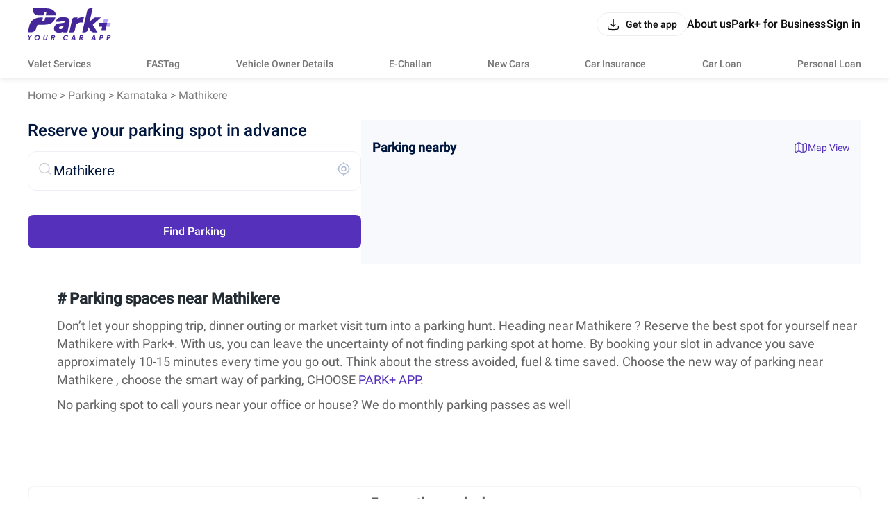

--- FILE ---
content_type: text/css; charset=UTF-8
request_url: https://parkplus.io/_next/static/css/c4b32917f6010251.css
body_size: 27530
content:
@charset "UTF-8";.bread_crumbs_v2_topRoot__4kh5f{background-color:var(--grey_10);position:relative;z-index:1}.bread_crumbs_v2_topRoot__4kh5f .bread_crumbs_v2_root__Q78L8{display:-ms-flexbox;display:flex;padding-top:15px!important;padding-bottom:15px!important;padding-left:24px!important;overflow-x:auto;white-space:nowrap;-ms-overflow-style:none;scrollbar-width:none}@media(min-width:1200px){.bread_crumbs_v2_topRoot__4kh5f .bread_crumbs_v2_root__Q78L8{padding-left:0!important}}.bread_crumbs_v2_topRoot__4kh5f .bread_crumbs_v2_root__Q78L8>.bread_crumbs_v2_link_item__kqdv9{margin-right:4px;color:var(--purple_80)}.bread_crumbs_v2_topRoot__4kh5f .bread_crumbs_v2_root__Q78L8>.bread_crumbs_v2_link_item__kqdv9 a{cursor:pointer;color:var(--purple_70);font-size:13px}@media(min-width:1200px){.bread_crumbs_v2_topRoot__4kh5f .bread_crumbs_v2_root__Q78L8>.bread_crumbs_v2_link_item__kqdv9 a{font-size:16px}}.bread_crumbs_v2_topRoot__4kh5f .bread_crumbs_v2_root__Q78L8>.bread_crumbs_v2_link_item__kqdv9 a{text-transform:capitalize}.bread_crumbs_v2_topRoot__4kh5f .bread_crumbs_v2_root__Q78L8>.bread_crumbs_v2_link_item__kqdv9 a:hover{color:#444}.bread_crumbs_v2_topRoot__4kh5f .bread_crumbs_v2_root__Q78L8>.bread_crumbs_v2_link_item__kqdv9 .bread_crumbs_v2_lastBreadcrumb__yjZ8U{color:var(--text_subheading);font-size:13px}@media(min-width:1200px){.bread_crumbs_v2_topRoot__4kh5f .bread_crumbs_v2_root__Q78L8>.bread_crumbs_v2_link_item__kqdv9 .bread_crumbs_v2_lastBreadcrumb__yjZ8U{font-size:16px}}.bread_crumbs_v2_root__Q78L8::-webkit-scrollbar{display:none}.NavbarLayout_root__zdJFv{width:100%;min-height:100%;background-color:var(--primitive_grey_0);display:-ms-flexbox;display:flex;-ms-flex-direction:column;flex-direction:column;-ms-flex-pack:justify;justify-content:space-between}.NavbarLayout_root__zdJFv .NavbarLayout_app_bar__HTa15,.NavbarLayout_root__zdJFv .NavbarLayout_navbar_wrapper__7arhg{width:100%;position:fixed;z-index:10;background-color:var(--primitive_grey_0);-webkit-box-shadow:0 0 8px 0 rgba(99,99,99,.2);box-shadow:0 0 8px 0 rgba(99,99,99,.2)}.NavbarLayout_root__zdJFv .NavbarLayout_navbar_wrapper__7arhg .NavbarLayout_navbar__DZGNW{border-bottom:1px solid var(--primitive_grey_300)}.NavbarLayout_root__zdJFv .NavbarLayout_navbar_wrapper__7arhg .NavbarLayout_navbar__DZGNW .NavbarLayout_header__ifRBy{width:100%;display:-ms-flexbox;display:flex;-ms-flex-pack:justify;justify-content:space-between;-ms-flex-align:center;align-items:center;height:56px}@media(min-width:767px){.NavbarLayout_root__zdJFv .NavbarLayout_navbar_wrapper__7arhg .NavbarLayout_navbar__DZGNW .NavbarLayout_header__ifRBy{height:70px}}.NavbarLayout_root__zdJFv .NavbarLayout_navbar_wrapper__7arhg .NavbarLayout_navbar__DZGNW .NavbarLayout_header__ifRBy .NavbarLayout_logo__0J59D{display:-ms-flexbox;display:flex;-ms-flex-align:center;align-items:center;-ms-flex-pack:center;justify-content:center}.NavbarLayout_root__zdJFv .NavbarLayout_navbar_wrapper__7arhg .NavbarLayout_navbar__DZGNW .NavbarLayout_header__ifRBy .NavbarLayout_logo__0J59D>svg{width:74px;height:28px}@media(min-width:991px){.NavbarLayout_root__zdJFv .NavbarLayout_navbar_wrapper__7arhg .NavbarLayout_navbar__DZGNW .NavbarLayout_header__ifRBy .NavbarLayout_logo__0J59D>svg{width:100px;height:36px}}@media(min-width:1200px){.NavbarLayout_root__zdJFv .NavbarLayout_navbar_wrapper__7arhg .NavbarLayout_navbar__DZGNW .NavbarLayout_header__ifRBy .NavbarLayout_logo__0J59D>svg{width:120px;height:46px}}.NavbarLayout_root__zdJFv .NavbarLayout_navbar_wrapper__7arhg .NavbarLayout_navbar__DZGNW .NavbarLayout_header__ifRBy .NavbarLayout_right___bW_D{display:-ms-flexbox;display:flex;-ms-flex-align:center;align-items:center;gap:12px}@media(min-width:1200px){.NavbarLayout_root__zdJFv .NavbarLayout_navbar_wrapper__7arhg .NavbarLayout_navbar__DZGNW .NavbarLayout_header__ifRBy .NavbarLayout_right___bW_D{gap:32px}}.NavbarLayout_root__zdJFv .NavbarLayout_navbar_wrapper__7arhg .NavbarLayout_navbar__DZGNW .NavbarLayout_header__ifRBy .NavbarLayout_right___bW_D .NavbarLayout_get_app_btn__RhALJ{border:1px solid var(--primitive_grey_300);border-radius:32px}.NavbarLayout_root__zdJFv .NavbarLayout_navbar_wrapper__7arhg .NavbarLayout_navbar__DZGNW .NavbarLayout_header__ifRBy .NavbarLayout_right___bW_D .NavbarLayout_links__QvEVx{display:-ms-flexbox;display:flex;-ms-flex-align:center;align-items:center;gap:32px}.NavbarLayout_root__zdJFv .NavbarLayout_navbar_wrapper__7arhg .NavbarLayout_navbar__DZGNW .NavbarLayout_header__ifRBy .NavbarLayout_right___bW_D .NavbarLayout_links__QvEVx .NavbarLayout_profile_card__Ygskq{display:-ms-flexbox;display:flex;-ms-flex-align:center;align-items:center;gap:12px}.NavbarLayout_root__zdJFv .NavbarLayout_navbar_wrapper__7arhg .NavbarLayout_navbar__DZGNW .NavbarLayout_header__ifRBy .NavbarLayout_right___bW_D .NavbarLayout_links__QvEVx .NavbarLayout_profile_card__Ygskq .NavbarLayout_user_img__JQp7E{width:34px;height:34px;-ms-flex-negative:0;flex-shrink:0;border-radius:50%;overflow:hidden}.NavbarLayout_root__zdJFv .NavbarLayout_navbar_wrapper__7arhg .NavbarLayout_navbar__DZGNW .NavbarLayout_header__ifRBy .NavbarLayout_right___bW_D .NavbarLayout_links__QvEVx .NavbarLayout_profile_card__Ygskq .NavbarLayout_user_img__JQp7E>img{width:100%;height:100%;-o-object-fit:cover;object-fit:cover}.NavbarLayout_root__zdJFv .NavbarLayout_navbar_wrapper__7arhg .NavbarLayout_navbar__DZGNW .NavbarLayout_header__ifRBy .NavbarLayout_right___bW_D .NavbarLayout_links__QvEVx .NavbarLayout_profile_card__Ygskq .NavbarLayout_user_name___5xfG{max-width:200px}.NavbarLayout_root__zdJFv .NavbarLayout_navbar_wrapper__7arhg .NavbarLayout_navbar__DZGNW .NavbarLayout_header__ifRBy .NavbarLayout_right___bW_D .NavbarLayout_links__QvEVx .NavbarLayout_profile_card__Ygskq .NavbarLayout_user_name___5xfG>p{display:-webkit-box;-webkit-line-clamp:1;-webkit-box-orient:vertical;overflow:hidden;word-break:break-word}.NavbarLayout_root__zdJFv .NavbarLayout_navbar_wrapper__7arhg .NavbarLayout_navbar__DZGNW .NavbarLayout_header__ifRBy .NavbarLayout_right___bW_D .NavbarLayout_links__QvEVx>button{padding:0}.NavbarLayout_root__zdJFv .NavbarLayout_navbar_wrapper__7arhg .NavbarLayout_navbar__DZGNW .NavbarLayout_header__ifRBy .NavbarLayout_right___bW_D .NavbarLayout_links__QvEVx .NavbarLayout_menu_btn__QwOh4{display:-ms-flexbox;display:flex;-ms-flex-align:center;align-items:center;-ms-flex-pack:center;justify-content:center}.NavbarLayout_root__zdJFv .NavbarLayout_navbar_wrapper__7arhg .NavbarLayout_header_links__P0dxL{padding:12px 16px;display:-ms-flexbox;display:flex;-ms-flex-align:center;align-items:center;-ms-flex-pack:justify;justify-content:space-between;gap:8px}@media(min-width:1200px){.NavbarLayout_root__zdJFv .NavbarLayout_navbar_wrapper__7arhg .NavbarLayout_header_links__P0dxL{padding:12px 0}}.NavbarLayout_root__zdJFv .NavbarLayout_body__zgCqk{width:100%;height:100%;position:relative;margin-top:56px}@media(min-width:767px){.NavbarLayout_root__zdJFv .NavbarLayout_body__zgCqk{margin-top:71px}}.NavbarLayout_root__zdJFv .NavbarLayout_extra_margin__hfyzb{margin-top:56px}@media(min-width:767px){.NavbarLayout_root__zdJFv .NavbarLayout_extra_margin__hfyzb{margin-top:112px}}.NavbarLayout_root__zdJFv .NavbarLayout_no_margin___u7_O{margin-top:0!important}.NavbarLayout_root__zdJFv .NavbarLayout_whatsappIcon__9GkcY{position:fixed;width:56px;height:56px;right:10px;bottom:10px;cursor:pointer;z-index:10;background-color:#02a31e;border-radius:28px;display:-ms-flexbox;display:flex;-ms-flex-pack:center;justify-content:center;-ms-flex-align:center;align-items:center}.BusinessProducts_root__b7KSK{width:100%;padding:30px 16px 0;display:-ms-flexbox;display:flex;-ms-flex-direction:column;flex-direction:column;gap:12px}@media(min-width:1200px){.BusinessProducts_root__b7KSK{padding:30px 0 60px}}.BusinessProducts_root__b7KSK>h2{font-size:18px;line-height:24px}@media(min-width:991px){.BusinessProducts_root__b7KSK>h2{font-size:24px!important;line-height:30px!important}}@media(min-width:1200px){.BusinessProducts_root__b7KSK>h2{font-size:28px!important;line-height:32px!important}}.BusinessProducts_root__b7KSK .BusinessProducts_cards__DCcic{width:100%;display:-ms-flexbox;display:flex;gap:12px;overflow-x:auto}.BusinessProducts_root__b7KSK .BusinessProducts_cards__DCcic .BusinessProducts_card__loteZ{-ms-flex-negative:0;flex-shrink:0;border:1px solid var(--grey-stroke-divider);border-radius:12px;display:-ms-flexbox;display:flex;-ms-flex-direction:column;flex-direction:column;overflow:hidden;width:150px}@media(min-width:767px){.BusinessProducts_root__b7KSK .BusinessProducts_cards__DCcic .BusinessProducts_card__loteZ{width:230px}}.BusinessProducts_root__b7KSK .BusinessProducts_cards__DCcic .BusinessProducts_card__loteZ .BusinessProducts_cardImg__s8YbK{width:100%;height:90px}.BusinessProducts_root__b7KSK .BusinessProducts_cards__DCcic .BusinessProducts_card__loteZ .BusinessProducts_cardImg__s8YbK>img{width:100%;height:100%;-o-object-fit:cover;object-fit:cover}@media(min-width:767px){.BusinessProducts_root__b7KSK .BusinessProducts_cards__DCcic .BusinessProducts_card__loteZ .BusinessProducts_cardImg__s8YbK{height:156px}}.BusinessProducts_root__b7KSK .BusinessProducts_cards__DCcic .BusinessProducts_card__loteZ .BusinessProducts_cardContent__2THXB{padding:12px;display:-ms-flexbox;display:flex;-ms-flex-direction:column;flex-direction:column;gap:8px;max-height:128px}.BusinessProducts_root__b7KSK .BusinessProducts_cards__DCcic .BusinessProducts_card__loteZ .BusinessProducts_cardContent__2THXB>h4{font-size:14px;line-height:18px}@media(min-width:1200px){.BusinessProducts_root__b7KSK .BusinessProducts_cards__DCcic .BusinessProducts_card__loteZ .BusinessProducts_cardContent__2THXB>h4{font-size:14px;line-height:18px}}.BusinessProducts_root__b7KSK .BusinessProducts_cards__DCcic .BusinessProducts_card__loteZ .BusinessProducts_cardContent__2THXB .BusinessProducts_lineClamp__iSOIl{display:-webkit-box;-webkit-line-clamp:3;-webkit-box-orient:vertical;overflow:hidden;word-break:break-word}@media(min-width:767px){.BusinessProducts_root__b7KSK .BusinessProducts_cards__DCcic .BusinessProducts_card__loteZ .BusinessProducts_cardContent__2THXB .BusinessProducts_lineClamp__iSOIl{-webkit-line-clamp:2}}.BusinessProducts_root__b7KSK .BusinessProducts_cards__DCcic .BusinessProducts_card__loteZ .BusinessProducts_cardContent__2THXB .BusinessProducts_btn__b_m4v{display:none}@media(min-width:767px){.BusinessProducts_root__b7KSK .BusinessProducts_cards__DCcic .BusinessProducts_card__loteZ .BusinessProducts_cardContent__2THXB .BusinessProducts_btn__b_m4v{display:block}}.NavbarModal_root__ruc2O{padding:80px 16px 24px;display:-ms-flexbox;display:flex;-ms-flex-direction:column;flex-direction:column;-ms-flex-align:center;align-items:center;gap:16px}.NavbarModal_root__ruc2O .NavbarModal_profile__u6K2h{width:100%;padding:12px;border-radius:12px;background-color:var(--background);display:-ms-flexbox;display:flex;-ms-flex-align:center;align-items:center;gap:12px}.NavbarModal_root__ruc2O .NavbarModal_profile__u6K2h .NavbarModal_profile_img__WlOQU{width:48px;height:48px;border-radius:50%;display:-ms-flexbox;display:flex;-ms-flex-align:center;align-items:center;-ms-flex-pack:center;justify-content:center;overflow:hidden;-ms-flex-negative:0;flex-shrink:0}.NavbarModal_root__ruc2O .NavbarModal_profile__u6K2h .NavbarModal_profile_img__WlOQU>img{width:100%;height:100%;-o-object-fit:cover;object-fit:cover}.NavbarModal_root__ruc2O .NavbarModal_profile__u6K2h .NavbarModal_right__qmHbr{-ms-flex:1 1;flex:1 1;display:-ms-flexbox;display:flex;-ms-flex-pack:justify;justify-content:space-between;-ms-flex-align:center;align-items:center;gap:8px}.NavbarModal_root__ruc2O .NavbarModal_profile__u6K2h .NavbarModal_right__qmHbr .NavbarModal_text__RDIUD{display:-ms-flexbox;display:flex;-ms-flex-direction:column;flex-direction:column;gap:4px}.NavbarModal_root__ruc2O .NavbarModal_profile__u6K2h .NavbarModal_right__qmHbr .NavbarModal_text__RDIUD>p{display:-webkit-box;-webkit-line-clamp:2;-webkit-box-orient:vertical;overflow:hidden;word-break:break-word}.NavbarModal_root__ruc2O .NavbarModal_services_wrapper__92AeV{width:100%;position:relative}.NavbarModal_root__ruc2O .NavbarModal_services_wrapper__92AeV .NavbarModal_services__bfjIH{width:100%;border:1px solid var(--grey-stroke-divider);border-radius:20px;padding:16px;display:grid;grid-template-columns:repeat(4,1fr);grid-gap:12px;gap:12px;max-height:178px;-webkit-transition:max-height .5s ease;transition:max-height .5s ease;overflow:hidden}.NavbarModal_root__ruc2O .NavbarModal_services_wrapper__92AeV .NavbarModal_services__bfjIH .NavbarModal_card_wrapper__dqiIL{-ms-flex-negative:0;flex-shrink:0;display:-ms-flexbox;display:flex;-ms-flex-align:center;align-items:center;-ms-flex-pack:center;justify-content:center}.NavbarModal_root__ruc2O .NavbarModal_services_wrapper__92AeV .NavbarModal_services__bfjIH .NavbarModal_card_wrapper__dqiIL .NavbarModal_card___GjVH{-ms-flex-negative:0;flex-shrink:0;display:-ms-flexbox;display:flex;-ms-flex-direction:column;flex-direction:column;-ms-flex-align:center;align-items:center;text-align:center;gap:4px}.NavbarModal_root__ruc2O .NavbarModal_services_wrapper__92AeV .NavbarModal_services__bfjIH .NavbarModal_card_wrapper__dqiIL .NavbarModal_card___GjVH .NavbarModal_icon__T3R3r{width:48px;height:48px;-ms-flex-negative:0;flex-shrink:0;display:-ms-flexbox;display:flex;-ms-flex-align:center;align-items:center;-ms-flex-pack:center;justify-content:center}.NavbarModal_root__ruc2O .NavbarModal_services_wrapper__92AeV .NavbarModal_services__bfjIH .NavbarModal_card_wrapper__dqiIL .NavbarModal_card___GjVH .NavbarModal_icon__T3R3r>img{width:100%}.NavbarModal_root__ruc2O .NavbarModal_services_wrapper__92AeV .NavbarModal_services__bfjIH .NavbarModal_card_wrapper__dqiIL .NavbarModal_card___GjVH>p{font-size:12px;line-height:16px}.NavbarModal_root__ruc2O .NavbarModal_services_wrapper__92AeV .NavbarModal_arrow__BJ4NJ{position:absolute;left:50%;bottom:-16px;-webkit-transform:translateX(-50%);-ms-transform:translateX(-50%);transform:translateX(-50%);display:-ms-flexbox;display:flex;-ms-flex-align:center;align-items:center;-ms-flex-pack:center;justify-content:center;-ms-flex-negative:0;flex-shrink:0}.NavbarModal_root__ruc2O .NavbarModal_services_wrapper__92AeV .NavbarModal_show_more__p5FqJ{max-height:1000px}.NavbarModal_root__ruc2O .NavbarModal_business__A27mK{width:100%}.NavbarModal_root__ruc2O .NavbarModal_business__A27mK>div{padding:0!important}@-webkit-keyframes headerv1_placeholderShimmer__qSX_3{0%{background-position:-468px 0}to{background-position:468px 0}}@keyframes headerv1_placeholderShimmer__qSX_3{0%{background-position:-468px 0}to{background-position:468px 0}}@-webkit-keyframes headerv1_fade-in__aPxF5{0%{opacity:0}to{opacity:1}}@keyframes headerv1_fade-in__aPxF5{0%{opacity:0}to{opacity:1}}@-webkit-keyframes headerv1_right-to-left-page__qFlpH{0%{position:fixed;right:-300px;width:105%;opacity:.8}to{position:fixed;right:0;width:100%;opacity:1}}@keyframes headerv1_right-to-left-page__qFlpH{0%{position:fixed;right:-300px;width:105%;opacity:.8}to{position:fixed;right:0;width:100%;opacity:1}}@-webkit-keyframes headerv1_bottom-to-top-page__FY2Cg{0%{position:fixed;top:500px;opacity:.8}to{position:fixed;top:0;opacity:1}}@keyframes headerv1_bottom-to-top-page__FY2Cg{0%{position:fixed;top:500px;opacity:.8}to{position:fixed;top:0;opacity:1}}@-webkit-keyframes headerv1_top-to-bottom-page__7ZDGK{0%{position:fixed;top:0;opacity:1}to{position:fixed;top:500px;opacity:0}}@keyframes headerv1_top-to-bottom-page__7ZDGK{0%{position:fixed;top:0;opacity:1}to{position:fixed;top:500px;opacity:0}}@-webkit-keyframes headerv1_scale-small-to-big__Bbwrv{0%{position:fixed;opacity:.8;scale:.1,.1}to{position:fixed;opacity:1;scale:1,1}}@keyframes headerv1_scale-small-to-big__Bbwrv{0%{position:fixed;opacity:.8;scale:.1,.1}to{position:fixed;opacity:1;scale:1,1}}@-webkit-keyframes headerv1_overlay-animation__JQCX_{0%{opacity:0;-webkit-transform:translateY(100%);transform:translateY(100%)}to{opacity:1;-webkit-transform:translateY(0);transform:translateY(0)}}@keyframes headerv1_overlay-animation__JQCX_{0%{opacity:0;-webkit-transform:translateY(100%);transform:translateY(100%)}to{opacity:1;-webkit-transform:translateY(0);transform:translateY(0)}}@-webkit-keyframes headerv1_center-popup__P1bVK{0%{opacity:0;-webkit-transform:scale(.4);transform:scale(.4)}90%{opacity:1;-webkit-transform:scale(1.03);transform:scale(1.03)}to{opacity:1;-webkit-transform:scale(1);transform:scale(1)}}@keyframes headerv1_center-popup__P1bVK{0%{opacity:0;-webkit-transform:scale(.4);transform:scale(.4)}90%{opacity:1;-webkit-transform:scale(1.03);transform:scale(1.03)}to{opacity:1;-webkit-transform:scale(1);transform:scale(1)}}.headerv1_root__6vKYF{height:96px}.headerv1_root__6vKYF>.headerv1_box__7fgvD{height:100%;-ms-flex-pack:justify;justify-content:space-between;display:-ms-flexbox;display:flex;-ms-flex-align:center;align-items:center;padding-top:40px;padding-bottom:40px}.headerv1_root__6vKYF>.headerv1_box__7fgvD>.headerv1_logo__QJlh3{z-index:5;cursor:pointer}.headerv1_root__6vKYF>.headerv1_box__7fgvD>.headerv1_logo__QJlh3 a{display:block;width:134px;height:49px;background-repeat:no-repeat;background-size:contain}.headerv1_root__6vKYF>.headerv1_box__7fgvD>.headerv1_link_n_options__wAcwB{display:-ms-flexbox;display:flex;-ms-flex-pack:end;justify-content:flex-end;-ms-flex-align:center;align-items:center}.headerv1_root__6vKYF>.headerv1_box__7fgvD>.headerv1_link_n_options__wAcwB>.headerv1_item__aV1FG{z-index:4;margin:0 0 0 30px;padding:10px 3px;cursor:pointer}.headerv1_root__6vKYF>.headerv1_box__7fgvD>.headerv1_link_n_options__wAcwB>.headerv1_item__aV1FG .headerv1_link_item__xcsX7{display:-ms-flexbox;display:flex;-ms-flex-align:center;align-items:center;width:100%;height:100%;position:relative}.headerv1_root__6vKYF>.headerv1_box__7fgvD>.headerv1_link_n_options__wAcwB>.headerv1_item__aV1FG .headerv1_link_item__xcsX7 .headerv1_hot_logo__MUfMF{position:absolute;top:-19px;left:-20px}.headerv1_root__6vKYF>.headerv1_box__7fgvD>.headerv1_link_n_options__wAcwB>.headerv1_item__aV1FG .headerv1_link_item__xcsX7>span.headerv1_label__uFJGA{font-weight:600;font-size:18px;line-height:14px;color:#000;width:100%;height:100%;display:inline-block;font-family:RobotoNormal,sans-serif}.headerv1_root__6vKYF>.headerv1_box__7fgvD>.headerv1_link_n_options__wAcwB>.headerv1_item__aV1FG .headerv1_link_item__xcsX7>span.headerv1_label__uFJGA:hover .headerv1_icon__Etf6o{-webkit-transform:rotate(180deg);-ms-transform:rotate(180deg);transform:rotate(180deg)}.headerv1_root__6vKYF>.headerv1_box__7fgvD>.headerv1_link_n_options__wAcwB>.headerv1_item__aV1FG .headerv1_link_item__xcsX7>span.headerv1_label__uFJGA .headerv1_icon__Etf6o{padding:0 10px;font-size:12px;display:inline-block}.headerv1_root__6vKYF>.headerv1_box__7fgvD>.headerv1_link_n_options__wAcwB>.headerv1_item__aV1FG .headerv1_link_item__xcsX7>span.headerv1_label__uFJGA .headerv1_icon__Etf6o svg{opacity:.3}.headerv1_root__6vKYF>.headerv1_box__7fgvD>.headerv1_link_n_options__wAcwB>.headerv1_item__aV1FG .headerv1_link_item__xcsX7>span.headerv1_label__uFJGA .headerv1_icon__Etf6o svg path{stroke:#000}.headerv1_root__6vKYF>.headerv1_box__7fgvD>.headerv1_link_n_options__wAcwB>.headerv1_item_link__G_cGy{border-bottom:1px solid rgba(0,0,0,0)}.headerv1_root__6vKYF>.headerv1_box__7fgvD>.headerv1_link_n_options__wAcwB>.headerv1_item_link__G_cGy .headerv1_link_item__xcsX7 span{color:#000}.headerv1_root__6vKYF>.headerv1_box__7fgvD>.headerv1_link_n_options__wAcwB>.headerv1_item_link__G_cGy:hover{border-bottom:1px solid #fff}.headerv1_root__6vKYF>.headerv1_box__7fgvD>.headerv1_link_n_options__wAcwB .headerv1_item_btn_rectangle__cpcDJ,.headerv1_root__6vKYF>.headerv1_box__7fgvD>.headerv1_link_n_options__wAcwB>.headerv1_item_btn_rounded__RaTDJ{background-color:#2b79ff;padding:6px 20px;border-radius:4px}.headerv1_root__6vKYF>.headerv1_box__7fgvD>.headerv1_link_n_options__wAcwB .headerv1_item_btn_rectangle__cpcDJ .headerv1_link_item__xcsX7,.headerv1_root__6vKYF>.headerv1_box__7fgvD>.headerv1_link_n_options__wAcwB>.headerv1_item_btn_rounded__RaTDJ .headerv1_link_item__xcsX7{padding:6px 0}.headerv1_root__6vKYF>.headerv1_box__7fgvD>.headerv1_link_n_options__wAcwB .headerv1_item_btn_rectangle__cpcDJ .headerv1_link_item__xcsX7 span,.headerv1_root__6vKYF>.headerv1_box__7fgvD>.headerv1_link_n_options__wAcwB>.headerv1_item_btn_rounded__RaTDJ .headerv1_link_item__xcsX7 span{color:var(--primaryColor)!important;font-family:RobotoBold,sans-serif!important;line-height:120%!important}.headerv1_root__6vKYF>.headerv1_box__7fgvD>.headerv1_link_n_options__wAcwB>.headerv1_item_btn_rounded__RaTDJ{background:#f6f7fb;border-radius:16px;padding:13px 30px}.headerv1_root__6vKYF>.headerv1_box__7fgvD>.headerv1_link_n_options__wAcwB>.headerv1_item_btn_rectangle__cpcDJ{color:#fff}.headerv1_root__6vKYF>.headerv1_box__7fgvD>.headerv1_link_n_options__wAcwB>.headerv1_item_menu__VHWpV{position:relative;overflow:visible}.headerv1_root__6vKYF>.headerv1_box__7fgvD>.headerv1_link_n_options__wAcwB>.headerv1_item_menu__VHWpV>.headerv1_link_item__xcsX7 span{color:#fff}.headerv1_root__6vKYF>.headerv1_box__7fgvD>.headerv1_link_n_options__wAcwB>.headerv1_item_menu__VHWpV>.headerv1_link_item__xcsX7>.headerv1_menu_option__oiueH{display:none;padding:60px 0 40px;-ms-flex-pack:center;justify-content:center;-ms-flex-direction:row-reverse;flex-direction:row-reverse;width:100%;position:fixed;top:66px;left:0;background-color:#fff;color:#000;z-index:3;min-width:150px;-webkit-box-shadow:0 32px 40px rgba(0,0,0,.12);box-shadow:0 32px 40px rgba(0,0,0,.12)}.headerv1_root__6vKYF>.headerv1_box__7fgvD>.headerv1_link_n_options__wAcwB>.headerv1_item_menu__VHWpV>.headerv1_link_item__xcsX7>.headerv1_menu_option__oiueH>.headerv1_divider__0u5zP{border:1px dashed #edf0f9;height:300px;margin:auto 20px}@media(max-width:1200px){.headerv1_root__6vKYF>.headerv1_box__7fgvD>.headerv1_link_n_options__wAcwB>.headerv1_item_menu__VHWpV>.headerv1_link_item__xcsX7>.headerv1_menu_option__oiueH>.headerv1_divider__0u5zP{height:600px}}.headerv1_root__6vKYF>.headerv1_box__7fgvD>.headerv1_link_n_options__wAcwB>.headerv1_item_menu__VHWpV>.headerv1_link_item__xcsX7>.headerv1_menu_option__oiueH .headerv1_right_option__pp60q,.headerv1_root__6vKYF>.headerv1_box__7fgvD>.headerv1_link_n_options__wAcwB>.headerv1_item_menu__VHWpV>.headerv1_link_item__xcsX7>.headerv1_menu_option__oiueH>.headerv1_left_option__SFfMU{margin:auto 0;display:-ms-flexbox;display:flex;-ms-flex-pack:justify;justify-content:space-between;-ms-flex-wrap:wrap;flex-wrap:wrap;max-width:580px}@media(max-width:1200px){.headerv1_root__6vKYF>.headerv1_box__7fgvD>.headerv1_link_n_options__wAcwB>.headerv1_item_menu__VHWpV>.headerv1_link_item__xcsX7>.headerv1_menu_option__oiueH .headerv1_right_option__pp60q,.headerv1_root__6vKYF>.headerv1_box__7fgvD>.headerv1_link_n_options__wAcwB>.headerv1_item_menu__VHWpV>.headerv1_link_item__xcsX7>.headerv1_menu_option__oiueH>.headerv1_left_option__SFfMU{-ms-flex-align:center;align-items:center;-ms-flex-wrap:nowrap;flex-wrap:nowrap;-ms-flex-direction:column;flex-direction:column;width:-webkit-fit-content;width:-moz-fit-content;width:fit-content;height:-webkit-fit-content;height:-moz-fit-content;height:fit-content;width:45%}}.headerv1_root__6vKYF>.headerv1_box__7fgvD>.headerv1_link_n_options__wAcwB>.headerv1_item_menu__VHWpV>.headerv1_link_item__xcsX7>.headerv1_menu_option__oiueH .headerv1_right_option__pp60q>.headerv1_item__aV1FG,.headerv1_root__6vKYF>.headerv1_box__7fgvD>.headerv1_link_n_options__wAcwB>.headerv1_item_menu__VHWpV>.headerv1_link_item__xcsX7>.headerv1_menu_option__oiueH>.headerv1_left_option__SFfMU>.headerv1_item__aV1FG{margin-bottom:2px}.headerv1_root__6vKYF>.headerv1_box__7fgvD>.headerv1_link_n_options__wAcwB>.headerv1_item_menu__VHWpV>.headerv1_link_item__xcsX7>.headerv1_menu_option__oiueH .headerv1_right_option__pp60q>.headerv1_item__aV1FG>.headerv1_item_label__RXvNM,.headerv1_root__6vKYF>.headerv1_box__7fgvD>.headerv1_link_n_options__wAcwB>.headerv1_item_menu__VHWpV>.headerv1_link_item__xcsX7>.headerv1_menu_option__oiueH>.headerv1_left_option__SFfMU>.headerv1_item__aV1FG>.headerv1_item_label__RXvNM{width:400px;font-family:RobotoMedium,sans-serif;font-size:18px;color:#43527f;margin-bottom:30px}@media(max-width:1200px){.headerv1_root__6vKYF>.headerv1_box__7fgvD>.headerv1_link_n_options__wAcwB>.headerv1_item_menu__VHWpV>.headerv1_link_item__xcsX7>.headerv1_menu_option__oiueH .headerv1_right_option__pp60q>.headerv1_item__aV1FG>.headerv1_item_label__RXvNM,.headerv1_root__6vKYF>.headerv1_box__7fgvD>.headerv1_link_n_options__wAcwB>.headerv1_item_menu__VHWpV>.headerv1_link_item__xcsX7>.headerv1_menu_option__oiueH>.headerv1_left_option__SFfMU>.headerv1_item__aV1FG>.headerv1_item_label__RXvNM{margin-left:130px}}.headerv1_root__6vKYF>.headerv1_box__7fgvD>.headerv1_link_n_options__wAcwB>.headerv1_item_menu__VHWpV>.headerv1_link_item__xcsX7>.headerv1_menu_option__oiueH .headerv1_right_option__pp60q>.headerv1_item__aV1FG .headerv1_item_content__qf70t,.headerv1_root__6vKYF>.headerv1_box__7fgvD>.headerv1_link_n_options__wAcwB>.headerv1_item_menu__VHWpV>.headerv1_link_item__xcsX7>.headerv1_menu_option__oiueH .headerv1_right_option__pp60q>.headerv1_item__aV1FG .headerv1_item_icon__UCtgl,.headerv1_root__6vKYF>.headerv1_box__7fgvD>.headerv1_link_n_options__wAcwB>.headerv1_item_menu__VHWpV>.headerv1_link_item__xcsX7>.headerv1_menu_option__oiueH>.headerv1_left_option__SFfMU>.headerv1_item__aV1FG .headerv1_item_content__qf70t,.headerv1_root__6vKYF>.headerv1_box__7fgvD>.headerv1_link_n_options__wAcwB>.headerv1_item_menu__VHWpV>.headerv1_link_item__xcsX7>.headerv1_menu_option__oiueH>.headerv1_left_option__SFfMU>.headerv1_item__aV1FG .headerv1_item_icon__UCtgl{display:inline-block}.headerv1_root__6vKYF>.headerv1_box__7fgvD>.headerv1_link_n_options__wAcwB>.headerv1_item_menu__VHWpV>.headerv1_link_item__xcsX7>.headerv1_menu_option__oiueH .headerv1_right_option__pp60q>.headerv1_item__aV1FG .headerv1_item_content__qf70t,.headerv1_root__6vKYF>.headerv1_box__7fgvD>.headerv1_link_n_options__wAcwB>.headerv1_item_menu__VHWpV>.headerv1_link_item__xcsX7>.headerv1_menu_option__oiueH>.headerv1_left_option__SFfMU>.headerv1_item__aV1FG .headerv1_item_content__qf70t{min-width:260px}.headerv1_root__6vKYF>.headerv1_box__7fgvD>.headerv1_link_n_options__wAcwB>.headerv1_item_menu__VHWpV>.headerv1_link_item__xcsX7>.headerv1_menu_option__oiueH .headerv1_right_option__pp60q>.headerv1_item__aV1FG .headerv1_item_icon__UCtgl,.headerv1_root__6vKYF>.headerv1_box__7fgvD>.headerv1_link_n_options__wAcwB>.headerv1_item_menu__VHWpV>.headerv1_link_item__xcsX7>.headerv1_menu_option__oiueH>.headerv1_left_option__SFfMU>.headerv1_item__aV1FG .headerv1_item_icon__UCtgl{position:relative;top:-20px}.headerv1_root__6vKYF>.headerv1_box__7fgvD>.headerv1_link_n_options__wAcwB>.headerv1_item_menu__VHWpV>.headerv1_link_item__xcsX7>.headerv1_menu_option__oiueH .headerv1_right_option__pp60q>.headerv1_item__aV1FG .headerv1_item_content__qf70t,.headerv1_root__6vKYF>.headerv1_box__7fgvD>.headerv1_link_n_options__wAcwB>.headerv1_item_menu__VHWpV>.headerv1_link_item__xcsX7>.headerv1_menu_option__oiueH>.headerv1_left_option__SFfMU>.headerv1_item__aV1FG .headerv1_item_content__qf70t{padding:12px}.headerv1_root__6vKYF>.headerv1_box__7fgvD>.headerv1_link_n_options__wAcwB>.headerv1_item_menu__VHWpV>.headerv1_link_item__xcsX7>.headerv1_menu_option__oiueH .headerv1_right_option__pp60q>.headerv1_item__aV1FG .headerv1_item_content__qf70t>a,.headerv1_root__6vKYF>.headerv1_box__7fgvD>.headerv1_link_n_options__wAcwB>.headerv1_item_menu__VHWpV>.headerv1_link_item__xcsX7>.headerv1_menu_option__oiueH>.headerv1_left_option__SFfMU>.headerv1_item__aV1FG .headerv1_item_content__qf70t>a{font-family:RobotoBold,sans-serif;font-size:16px;line-height:40px;color:#00163e}.headerv1_root__6vKYF>.headerv1_box__7fgvD>.headerv1_link_n_options__wAcwB>.headerv1_item_menu__VHWpV>.headerv1_link_item__xcsX7>.headerv1_menu_option__oiueH .headerv1_right_option__pp60q>.headerv1_item__aV1FG .headerv1_item_content__qf70t>a:hover,.headerv1_root__6vKYF>.headerv1_box__7fgvD>.headerv1_link_n_options__wAcwB>.headerv1_item_menu__VHWpV>.headerv1_link_item__xcsX7>.headerv1_menu_option__oiueH>.headerv1_left_option__SFfMU>.headerv1_item__aV1FG .headerv1_item_content__qf70t>a:hover{color:var(--primaryColor)}.headerv1_root__6vKYF>.headerv1_box__7fgvD>.headerv1_link_n_options__wAcwB>.headerv1_item_menu__VHWpV>.headerv1_link_item__xcsX7>.headerv1_menu_option__oiueH .headerv1_right_option__pp60q>.headerv1_item__aV1FG .headerv1_item_content__qf70t p,.headerv1_root__6vKYF>.headerv1_box__7fgvD>.headerv1_link_n_options__wAcwB>.headerv1_item_menu__VHWpV>.headerv1_link_item__xcsX7>.headerv1_menu_option__oiueH>.headerv1_left_option__SFfMU>.headerv1_item__aV1FG .headerv1_item_content__qf70t p{font-family:RobotoNormal,sans-serif;font-size:14px;line-height:17px;color:#8f92b4}.headerv1_root__6vKYF>.headerv1_box__7fgvD>.headerv1_link_n_options__wAcwB>.headerv1_item_menu__VHWpV>.headerv1_link_item__xcsX7>.headerv1_menu_option__oiueH .headerv1_right_option__pp60q>.headerv1_item__aV1FG:hover a,.headerv1_root__6vKYF>.headerv1_box__7fgvD>.headerv1_link_n_options__wAcwB>.headerv1_item_menu__VHWpV>.headerv1_link_item__xcsX7>.headerv1_menu_option__oiueH>.headerv1_left_option__SFfMU>.headerv1_item__aV1FG:hover a{color:var(--primaryColor)}.headerv1_root__6vKYF>.headerv1_box__7fgvD>.headerv1_link_n_options__wAcwB>.headerv1_item_menu__VHWpV>.headerv1_link_item__xcsX7>.headerv1_menu_option__oiueH .headerv1_right_option__pp60q>.headerv1_item__aV1FG:hover svg,.headerv1_root__6vKYF>.headerv1_box__7fgvD>.headerv1_link_n_options__wAcwB>.headerv1_item_menu__VHWpV>.headerv1_link_item__xcsX7>.headerv1_menu_option__oiueH>.headerv1_left_option__SFfMU>.headerv1_item__aV1FG:hover svg{fill:var(--primaryColor);stroke:var(--primaryColor)}.headerv1_root__6vKYF>.headerv1_box__7fgvD>.headerv1_link_n_options__wAcwB>.headerv1_item_menu__VHWpV>.headerv1_link_item__xcsX7>.headerv1_menu_option__oiueH>.headerv1_right_option__pp60q{-ms-flex-pack:justify;justify-content:space-between;overflow:hidden}.headerv1_root__6vKYF>.headerv1_box__7fgvD>.headerv1_link_n_options__wAcwB>.headerv1_item_menu__VHWpV>.headerv1_link_item__xcsX7>.headerv1_menu_option__oiueH>.headerv1_right_option__pp60q>.headerv1_item__aV1FG{border-radius:16px}@media(max-width:1200px){.headerv1_root__6vKYF>.headerv1_box__7fgvD>.headerv1_link_n_options__wAcwB>.headerv1_item_menu__VHWpV>.headerv1_link_item__xcsX7>.headerv1_menu_option__oiueH>.headerv1_right_option__pp60q>.headerv1_item__aV1FG{text-align:left;margin-bottom:10px}}.headerv1_root__6vKYF>.headerv1_box__7fgvD>.headerv1_link_n_options__wAcwB>.headerv1_item_menu__VHWpV>.headerv1_link_item__xcsX7>.headerv1_menu_option__oiueH>.headerv1_right_option__pp60q>.headerv1_item__aV1FG>.headerv1_item_content__qf70t{max-width:280px;padding:0}.headerv1_root__6vKYF>.headerv1_box__7fgvD>.headerv1_link_n_options__wAcwB>.headerv1_item_menu__VHWpV>.headerv1_link_item__xcsX7>.headerv1_menu_option__oiueH>.headerv1_right_option__pp60q>.headerv1_item__aV1FG>.headerv1_item_content__qf70t a svg{max-width:92px;float:right;position:relative;margin-right:10px;top:12px}.headerv1_root__6vKYF>.headerv1_box__7fgvD>.headerv1_link_n_options__wAcwB>.headerv1_item_menu__VHWpV>.headerv1_link_item__xcsX7>.headerv1_menu_option__oiueH>.headerv1_right_option__pp60q>.headerv1_item__aV1FG>.headerv1_item_content__qf70t a,.headerv1_root__6vKYF>.headerv1_box__7fgvD>.headerv1_link_n_options__wAcwB>.headerv1_item_menu__VHWpV>.headerv1_link_item__xcsX7>.headerv1_menu_option__oiueH>.headerv1_right_option__pp60q>.headerv1_item__aV1FG>.headerv1_item_content__qf70t p{padding:0 10px}.headerv1_root__6vKYF>.headerv1_box__7fgvD>.headerv1_link_n_options__wAcwB>.headerv1_item_menu__VHWpV:hover>.headerv1_link_item__xcsX7>.headerv1_menu_option__oiueH{display:-ms-flexbox;display:flex}.headerv1_root__6vKYF>.headerv1_box__7fgvD>.headerv1_link_n_options__wAcwB>.headerv1_item_menu__VHWpV:hover .headerv1_label__uFJGA{color:var(--primaryColor)!important}.headerv1_root__6vKYF>.headerv1_box__7fgvD>.headerv1_link_n_options__wAcwB>.headerv1_item_menu__VHWpV:hover .headerv1_label__uFJGA .headerv1_icon__Etf6o{-webkit-transform:rotate(180deg);-ms-transform:rotate(180deg);transform:rotate(180deg);color:var(--primaryColor)!important}.headerv1_root__6vKYF>.headerv1_box__7fgvD>.headerv1_link_n_options__wAcwB>.headerv1_item_profile__GzkT8{display:-ms-flexbox;display:flex}.headerv1_root__6vKYF>.headerv1_box__7fgvD>.headerv1_link_n_options__wAcwB>.headerv1_item_profile__GzkT8>button{display:-ms-flexbox;display:flex;-ms-flex-align:center;align-items:center}.headerv1_root__6vKYF>.headerv1_box__7fgvD>.headerv1_link_n_options__wAcwB>.headerv1_item_profile__GzkT8>button>.headerv1_img__wdXiI{display:inline-block;width:40px;height:40px;background-repeat:no-repeat;background-size:cover;border-radius:20px}.headerv1_root__6vKYF>.headerv1_box__7fgvD>.headerv1_link_n_options__wAcwB>.headerv1_item_profile__GzkT8>button>.headerv1_label__uFJGA{padding-left:10px;color:#000;font-size:18px;font-family:RobotoMedium,sans-serif!important}.headerv1_root__6vKYF>.headerv1_box__7fgvD>.headerv1_link_n_options__wAcwB>.headerv1_item_profile__GzkT8>button:hover>.headerv1_label__uFJGA{color:var(--primaryColor)!important}.headerv1_root__6vKYF>.headerv1_box__7fgvD>.headerv1_link_n_options__wAcwB>.headerv1_item_active_link__SzcjL>.headerv1_link_item__xcsX7 span{font-family:RobotoMedium,sans-serif!important;color:var(--primaryColor)!important}.headerv1_item_label__RXvNM{font-family:RobotoMedium,sans-serif!important;font-weight:700;font-size:24px;line-height:30px;color:#00163e;margin-bottom:24px}.headerv1_company_option__uWRKZ{max-width:1200px!important;width:100%!important}.headerv1_company_option__uWRKZ>.headerv1_item__aV1FG{-ms-flex-pack:justify!important;justify-content:space-between!important;border-radius:0!important}.headerv1_company_option__uWRKZ>.headerv1_item__aV1FG>.headerv1_item_content__qf70t{max-width:310px!important}.headerv1_company_option__uWRKZ>.headerv1_item__aV1FG>.headerv1_item_content__qf70t p{line-height:22px!important}.FooterV2_root__aYEyc{position:relative;background-color:#f6f7fb;width:100%}.FooterV2_root__aYEyc .FooterV2_custom_container__OwXhe{padding:64px 0}@media(max-width:767px){.FooterV2_root__aYEyc .FooterV2_custom_container__OwXhe{padding:24px 16px}}@media(max-width:1200px){.FooterV2_root__aYEyc .FooterV2_custom_container__OwXhe{padding:32px}}.FooterV2_root__aYEyc .FooterV2_new_image__hKIIV{position:relative;display:-ms-flexbox;display:flex;height:330px;background:var(--Gradients-Purple-Light,linear-gradient(134deg,var(---grey-0,#FFF) 0,var(---purple-200,#D3C9FB) 100%));background-size:cover;background-position:50%;background-repeat:no-repeat}@media(min-width:1200px){.FooterV2_root__aYEyc .FooterV2_new_image__hKIIV{height:520px}}@media(max-width:767px){.FooterV2_root__aYEyc .FooterV2_new_image__hKIIV{-ms-flex-direction:column;flex-direction:column;height:auto;padding:16px 16px 0}}.FooterV2_root__aYEyc .FooterV2_new_image__hKIIV .FooterV2_left_content__L8Ac3{-ms-flex:1 1;flex:1 1;display:-ms-flexbox;display:flex;-ms-flex-direction:column;flex-direction:column;padding-right:0;margin-left:0;padding-left:82px;-ms-flex-pack:center;justify-content:center;-ms-flex-align:center;align-items:center}@media(min-width:768px)and (max-width:1199px){.FooterV2_root__aYEyc .FooterV2_new_image__hKIIV .FooterV2_left_content__L8Ac3{-ms-flex-align:start;align-items:flex-start;-ms-flex-pack:flex;justify-content:flex;padding-left:32px;padding-right:16px}}@media(max-width:767px){.FooterV2_root__aYEyc .FooterV2_new_image__hKIIV .FooterV2_left_content__L8Ac3{padding-right:0;padding-left:0;margin:0;width:100%;-ms-flex-pack:center;justify-content:center}}@media(min-width:1200px){.FooterV2_root__aYEyc .FooterV2_new_image__hKIIV .FooterV2_left_content__L8Ac3{padding-left:82px;-ms-flex-align:start;align-items:flex-start}}.FooterV2_root__aYEyc .FooterV2_new_image__hKIIV .FooterV2_right_bg__HcVpq{-ms-flex:1 1;flex:1 1;margin-top:68px;background-image:url(https://parkplus-bkt-img.parkplus.io/production/new-cars/public/banner_20251127125319299444_6dba1c02-2a9c-4230-b62b-caeb5083a5e0.avif);background-size:contain;background-position:50%;background-repeat:no-repeat;min-width:0}@media(min-width:768px)and (max-width:1199px){.FooterV2_root__aYEyc .FooterV2_new_image__hKIIV .FooterV2_right_bg__HcVpq{background-position:bottom;height:280px;margin-top:50px}}@media(max-width:767px){.FooterV2_root__aYEyc .FooterV2_new_image__hKIIV .FooterV2_right_bg__HcVpq{-ms-flex:none;flex:none;width:100%;height:200px;margin:0;background-size:contain;background-position:50%;background-repeat:no-repeat}}.FooterV2_root__aYEyc .FooterV2_new_image__hKIIV .FooterV2_title__9cbC2{font-size:26px;line-height:30px;font-family:inter;font-weight:700;margin-bottom:8px;color:#000;text-align:center}@media(min-width:768px)and (max-width:1199px){.FooterV2_root__aYEyc .FooterV2_new_image__hKIIV .FooterV2_title__9cbC2{text-align:left;font-size:32px;line-height:40px;margin-bottom:12px}}@media(min-width:1200px){.FooterV2_root__aYEyc .FooterV2_new_image__hKIIV .FooterV2_title__9cbC2{font-size:48px;line-height:57.6px;margin-bottom:12px;font-weight:600;text-align:left;white-space:nowrap}}.FooterV2_root__aYEyc .FooterV2_new_image__hKIIV .FooterV2_subtitle__d0IR8{font-size:12px;font-weight:400;line-height:16px;color:#616161;margin-bottom:12px;max-width:280px;word-wrap:break-word;display:block;text-align:center}@media(min-width:768px)and (max-width:1199px){.FooterV2_root__aYEyc .FooterV2_new_image__hKIIV .FooterV2_subtitle__d0IR8{max-width:100%;font-size:14px;line-height:20px;margin-bottom:20px;text-align:left}}@media(min-width:1200px){.FooterV2_root__aYEyc .FooterV2_new_image__hKIIV .FooterV2_subtitle__d0IR8{font-family:Inter;font-size:16px;line-height:25.6px;font-weight:500;color:#a6a4a4;margin-bottom:40px;text-align:left;max-width:650px;margin-left:0;margin-right:0}}.FooterV2_root__aYEyc .FooterV2_new_image__hKIIV .FooterV2_stats_container__L__n6{display:-ms-flexbox;display:flex;-ms-flex-align:center;align-items:center;-ms-flex-pack:center;justify-content:center}@media(min-width:1200px){.FooterV2_root__aYEyc .FooterV2_new_image__hKIIV .FooterV2_stats_container__L__n6{-ms-flex-pack:start;justify-content:flex-start;gap:47px;margin-bottom:40px}}@media(min-width:768px)and (max-width:1199px){.FooterV2_root__aYEyc .FooterV2_new_image__hKIIV .FooterV2_stats_container__L__n6{-ms-flex-pack:start;justify-content:flex-start;margin:20px 0;gap:24px}}@media(max-width:767px){.FooterV2_root__aYEyc .FooterV2_new_image__hKIIV .FooterV2_stats_container__L__n6{gap:16px}}.FooterV2_root__aYEyc .FooterV2_new_image__hKIIV .FooterV2_stat_item__mJwIi{display:-ms-flexbox;display:flex;-ms-flex-direction:column;flex-direction:column;-ms-flex-align:center;align-items:center;text-align:center}@media(min-width:768px)and (max-width:1199px){.FooterV2_root__aYEyc .FooterV2_new_image__hKIIV .FooterV2_stat_item__mJwIi{-ms-flex-align:start;align-items:flex-start;text-align:left}}@media(min-width:1200px){.FooterV2_root__aYEyc .FooterV2_new_image__hKIIV .FooterV2_stat_item__mJwIi{-ms-flex-align:start;align-items:flex-start;text-align:left}}.FooterV2_root__aYEyc .FooterV2_new_image__hKIIV .FooterV2_stat_number__hkfPF{font-family:RobotoBold,sans-serif;font-size:14px;line-height:24px;font-weight:600;color:#0e0e0e;margin-bottom:4px}@media(min-width:768px)and (max-width:1199px){.FooterV2_root__aYEyc .FooterV2_new_image__hKIIV .FooterV2_stat_number__hkfPF{font-size:20px;font-weight:600;line-height:24px}}@media(min-width:1200px){.FooterV2_root__aYEyc .FooterV2_new_image__hKIIV .FooterV2_stat_number__hkfPF{font-size:22px;font-weight:700;line-height:28px}}.FooterV2_root__aYEyc .FooterV2_new_image__hKIIV .FooterV2_stat_label__KtYBN{font-family:RobotoNormal,sans-serif;font-size:10px;line-height:16px;color:rgba(14,14,14,.57)}@media(min-width:768px)and (max-width:1199px){.FooterV2_root__aYEyc .FooterV2_new_image__hKIIV .FooterV2_stat_label__KtYBN{font-family:Inter;font-size:12px;line-height:18px;font-weight:600}}@media(min-width:1200px){.FooterV2_root__aYEyc .FooterV2_new_image__hKIIV .FooterV2_stat_label__KtYBN{font-family:Inter;font-size:16px;line-height:24px;font-weight:700}}.FooterV2_root__aYEyc .FooterV2_new_image__hKIIV .FooterV2_separator__OqsEL{position:relative;width:2px;height:40px;-ms-flex-negative:0;flex-shrink:0}@media(min-width:768px)and (max-width:1199px){.FooterV2_root__aYEyc .FooterV2_new_image__hKIIV .FooterV2_separator__OqsEL{height:50px}}@media(min-width:1200px){.FooterV2_root__aYEyc .FooterV2_new_image__hKIIV .FooterV2_separator__OqsEL{height:60px}}.FooterV2_root__aYEyc .FooterV2_new_image__hKIIV .FooterV2_separator_image__h2yQt{position:relative;-webkit-transform:rotate(-180deg);-ms-transform:rotate(-180deg);transform:rotate(-180deg);width:100%;height:100%}.FooterV2_root__aYEyc .FooterV2_new_image__hKIIV .FooterV2_separator_image_one___CWsV{position:relative;width:100%;height:100%}.FooterV2_root__aYEyc .FooterV2_new_image__hKIIV .FooterV2_special__jubs6{display:-ms-flexbox;display:flex;width:100%!important;-ms-flex-pack:center;justify-content:center}@media(min-width:1200px){.FooterV2_root__aYEyc .FooterV2_new_image__hKIIV .FooterV2_special__jubs6{-ms-flex-pack:start;justify-content:flex-start}}@media(min-width:768px)and (max-width:1199px){.FooterV2_root__aYEyc .FooterV2_new_image__hKIIV .FooterV2_special__jubs6{-ms-flex-pack:start;justify-content:flex-start}}@media(max-width:767px){.FooterV2_root__aYEyc .FooterV2_new_image__hKIIV .FooterV2_special__jubs6{margin:20px 0}}.FooterV2_root__aYEyc .FooterV2_new_image__hKIIV .FooterV2_special__jubs6>.FooterV2_appLink__1l3St{text-decoration:none;display:-ms-flexbox;display:flex;width:-webkit-fit-content;width:-moz-fit-content;width:fit-content}.FooterV2_root__aYEyc .FooterV2_new_image__hKIIV .FooterV2_special__jubs6>.FooterV2_appLink__1l3St>.FooterV2_app_icon__MBcDs{overflow:hidden;position:relative;width:90px!important;height:32px!important;margin-right:8px!important}@media(min-width:768px)and (max-width:1199px){.FooterV2_root__aYEyc .FooterV2_new_image__hKIIV .FooterV2_special__jubs6>.FooterV2_appLink__1l3St>.FooterV2_app_icon__MBcDs{width:110px!important;height:40px!important;margin:0 10px!important}}@media(min-width:1200px){.FooterV2_root__aYEyc .FooterV2_new_image__hKIIV .FooterV2_special__jubs6>.FooterV2_appLink__1l3St>.FooterV2_app_icon__MBcDs{width:140px!important;height:50px!important;margin-right:15px!important}}.FooterV2_root__aYEyc .FooterV2_footer_content__e4hDd{display:-ms-flexbox;display:flex;gap:40px;-ms-flex-align:start;align-items:flex-start;-ms-flex-wrap:wrap;flex-wrap:wrap}@media(max-width:767px){.FooterV2_root__aYEyc .FooterV2_footer_content__e4hDd{-ms-flex-pack:justify;justify-content:space-between;-ms-flex-direction:column;flex-direction:column;gap:16px;-ms-flex-wrap:nowrap;flex-wrap:nowrap}}.FooterV2_root__aYEyc .FooterV2_links_wrapper__e1plg{display:-ms-flexbox;display:flex;gap:18px}@media(min-width:768px)and (max-width:1199px){.FooterV2_root__aYEyc .FooterV2_links_wrapper__e1plg{-ms-flex-pack:space-evenly;justify-content:space-evenly;-ms-flex:1 1;flex:1 1}}@media(max-width:767px){.FooterV2_root__aYEyc .FooterV2_links_wrapper__e1plg{width:100%;-ms-flex-direction:row;flex-direction:row;gap:16px;-ms-flex:1 1;flex:1 1}}@media(min-width:1200px){.FooterV2_root__aYEyc .FooterV2_header__w3nde{width:356px}}.FooterV2_root__aYEyc .FooterV2_top__b0pAu{width:173px;height:64px;padding:14.2px 15.7px 11.6px;display:-ms-flexbox;display:flex;-ms-flex-align:center;align-items:center}@media(max-width:767px){.FooterV2_root__aYEyc .FooterV2_top__b0pAu{padding:7.2px 7.87px;width:70.84px;height:19.1px}}.FooterV2_root__aYEyc .FooterV2_logo__K9Dw7{width:141.69px;height:38.2px}.FooterV2_root__aYEyc .FooterV2_socials__Oqfr5{margin-top:16px;margin-bottom:24px;display:-ms-flexbox;display:flex;-ms-flex-align:center;align-items:center}.FooterV2_root__aYEyc .FooterV2_links__3lLpp{margin-right:16px;-ms-flex-negative:0;flex-shrink:0;display:-ms-flexbox;display:flex;padding:5px;-ms-flex-pack:center;justify-content:center;-ms-flex-align:center;align-items:center;gap:5.684px;border-radius:50%;background-color:#eee;width:48px;height:48px}@media(max-width:767px){.FooterV2_root__aYEyc .FooterV2_links__3lLpp{width:38px;height:38px;padding:2px}}.FooterV2_root__aYEyc .FooterV2_link_title__8GLBi{font-family:RobotoBold,sans-serif;font-weight:700;font-size:16px;line-height:30px;margin-bottom:5px}@media(min-width:1200px){.FooterV2_root__aYEyc .FooterV2_link_title__8GLBi{font-size:18px;line-height:24px;margin-bottom:16px}}.FooterV2_root__aYEyc .FooterV2_link_container__kC0nq{display:-ms-flexbox;display:flex;-ms-flex-direction:column;flex-direction:column;-ms-flex-negative:0;flex-shrink:0}@media(max-width:767px){.FooterV2_root__aYEyc .FooterV2_link_container__kC0nq{margin-bottom:16px;padding:0 16px;-ms-flex:1 1;flex:1 1}}.FooterV2_root__aYEyc .FooterV2_link_label__KNCTL{margin-bottom:8px;color:var(--primitive_grey_1000);font-family:RobotoNormal,sans-serif;font-weight:400;font-size:12px;line-height:24px;display:-ms-flexbox;display:flex;-ms-flex-align:center;align-items:center}@media(min-width:1200px){.FooterV2_root__aYEyc .FooterV2_link_label__KNCTL{font-size:16px;line-height:20px;margin-bottom:14px}}.FooterV2_root__aYEyc .FooterV2_contact__wMxXt{-ms-flex-negative:0;flex-shrink:0;width:100%}@media(min-width:1200px){.FooterV2_root__aYEyc .FooterV2_contact__wMxXt{width:326px}}.FooterV2_root__aYEyc .FooterV2_contact_title__xCAnd{font-family:RobotoBold,sans-serif;font-weight:700;font-size:14px;line-height:14px;margin-bottom:16px}@media(min-width:1200px){.FooterV2_root__aYEyc .FooterV2_contact_title__xCAnd{font-size:20px;line-height:30px;margin-bottom:16px}}.FooterV2_root__aYEyc .FooterV2_contact_link__h8QDh{display:-ms-flexbox;display:flex;-ms-flex-align:start;align-items:flex-start;margin-bottom:10px}.FooterV2_root__aYEyc .FooterV2_contact_link__h8QDh a{display:-ms-flexbox;display:flex;-ms-flex-align:center;align-items:center}.FooterV2_root__aYEyc .FooterV2_contact_link__h8QDh svg{margin-right:14px}.FooterV2_root__aYEyc .FooterV2_address__vF_7D,.FooterV2_root__aYEyc .FooterV2_link_text__r6q35{color:var(--primitive_grey_1000);font-family:RobotoNormal,sans-serif;font-weight:500;font-size:12px;line-height:24px}@media(min-width:1200px){.FooterV2_root__aYEyc .FooterV2_link_text__r6q35{font-size:14px;line-height:24px}}.FooterV2_root__aYEyc .FooterV2_lgo__P5r8q{margin-top:5px}.FooterV2_root__aYEyc .FooterV2_bottom__PzMlf{background-color:var(--primitive_purple_1100);display:-ms-flexbox;display:flex;-ms-flex-direction:column;flex-direction:column;-ms-flex-align:center;align-items:center;-ms-flex-align:start;align-items:flex-start;height:88px;padding:24px 16px}@media(min-width:1200px){.FooterV2_root__aYEyc .FooterV2_bottom__PzMlf{-ms-flex-pack:justify;justify-content:space-between;padding:30px 120px}}.FooterV2_root__aYEyc .FooterV2_bottom_content__nn0nZ{margin:0;width:100%}@media(min-width:1200px){.FooterV2_root__aYEyc .FooterV2_bottom_content__nn0nZ{display:-ms-flexbox;display:flex;-ms-flex-pack:justify;justify-content:space-between}}.FooterV2_root__aYEyc .FooterV2_bottom_heading__4Gd5K{font-family:Inter;font-size:14px;line-height:24px;color:#fff;text-align:center}@media(min-width:1200px){.FooterV2_root__aYEyc .FooterV2_bottom_heading__4Gd5K{font-size:14px;line-height:24px;font-weight:400;font-family:RobotoNormal,sans-serif;text-align:left;width:-webkit-fit-content;width:-moz-fit-content;width:fit-content}.FooterV2_root__aYEyc .FooterV2_link_wrapper__PFTq7{display:-ms-flexbox;display:flex;margin-left:auto}}.FooterV2_root__aYEyc .FooterV2_bottom_links__LFKqJ{display:-ms-flexbox;display:flex;-ms-flex-pack:center;justify-content:center;font-family:Inter;font-size:12px;line-height:24px;color:#fff;margin:0 8px}@media(min-width:1200px){.FooterV2_root__aYEyc .FooterV2_bottom_links__LFKqJ{font-family:RobotoNormal,sans-serif;font-weight:400;font-size:14px;line-height:24px;-ms-flex-pack:end;justify-content:flex-end}}.ValetHomePage_root__Hpn_g{overflow:hidden}.GradientLine_gradientLine__aSbc1{height:1px;border-radius:1px}.GradientLine_toRight__g9ebD{background:-webkit-gradient(linear,left top,right top,from(#6646E5),color-stop(30%,#B7A8F3),to(transparent));background:linear-gradient(90deg,#6646E5 0,#B7A8F3 30%,transparent)}.GradientLine_toLeft__KZl2_{background:-webkit-gradient(linear,right top,left top,from(#6646E5),color-stop(30%,#B7A8F3),to(transparent));background:linear-gradient(270deg,#6646E5 0,#B7A8F3 30%,transparent)}.ValetParking_outer__j3L0n{padding:64px 120px;width:100%;-webkit-box-sizing:border-box;box-sizing:border-box;display:-ms-flexbox;display:flex;-ms-flex-pack:center;justify-content:center;background-color:#fff}@media(max-width:767px){.ValetParking_outer__j3L0n{padding:32px 16px}}@media(min-width:767px)and (max-width:1200px){.ValetParking_outer__j3L0n{padding:32px}}.ValetParking_inner__1IRXs{width:1200px;min-height:218px;-webkit-box-sizing:border-box;box-sizing:border-box;display:-ms-flexbox;display:flex;gap:80px}@media(max-width:1200px){.ValetParking_inner__1IRXs{width:100%;min-height:110px;height:auto;display:-ms-flexbox;display:flex;-ms-flex-direction:row;flex-direction:row;-ms-flex-align:start;align-items:flex-start;gap:33px;overflow:visible}}.ValetParking_leftContent__I7x6l{min-height:218px;display:-ms-flexbox;display:flex;-ms-flex-direction:column;flex-direction:column}@media(max-width:1200px){.ValetParking_leftContent__I7x6l{-ms-flex:1 1;flex:1 1;min-width:0;min-height:110px;height:auto;overflow:visible}}.ValetParking_heading__9G0Mq{display:-ms-flexbox;display:flex;-ms-flex-align:center;align-items:center;-ms-flex-pack:start;justify-content:flex-start;width:calc(100% - 270px - 80px);margin-top:0;margin-bottom:24px;white-space:nowrap}@media(max-width:1200px){.ValetParking_heading__9G0Mq{white-space:wrap;width:100%;margin-top:0;margin-bottom:16px;-ms-flex-negative:0;flex-shrink:0}}.ValetParking_heading__9G0Mq h2{font-family:Inter;font-size:24px;font-weight:600;font-style:normal;line-height:30px;letter-spacing:-.26px}@media(max-width:767px){.ValetParking_heading__9G0Mq h2{font-size:16px;font-weight:600;line-height:20px;letter-spacing:-.16px}}.ValetParking_gradientRight__0gY3i{-ms-flex:1 1;flex:1 1;-ms-flex-item-align:center;align-self:center;margin-left:18px;min-width:50px}@media(max-width:1200px){.ValetParking_gradientRight__0gY3i{margin-left:10px}}.ValetParking_contentSection__U98Mp{margin:0;-ms-flex:1 1;flex:1 1}@media(max-width:1200px){.ValetParking_contentSection__U98Mp{width:100%;min-width:0}}@media(max-width:767px){.ValetParking_contentSection__U98Mp h2{font-size:16px!important;margin-top:10px!important}}.ValetParking_rightImage__NImXn{right:0;top:0;width:280px;height:280px}@media(max-width:767px){.ValetParking_rightImage__NImXn{display:none}}@media(max-width:991px)and (min-width:767px){.ValetParking_headingTypography__0A_C_{color:#0e0e0e;font-family:Inter;font-size:16px;font-style:normal;font-weight:600;line-height:20px;letter-spacing:-.16px}}@media(max-width:767px){.ValetParking_headingTypography__0A_C_{color:#0e0e0e;font-family:Inter;font-size:16px;font-style:normal;font-weight:600;line-height:20px;letter-spacing:-.16px}}.Loader_loader__W0K9f{aspect-ratio:1;border-radius:50%;background:radial-gradient(farthest-side,var(--loader-color) 94%,rgba(0,0,0,0)) top/var(--loader-thickness) var(--loader-thickness) no-repeat,conic-gradient(rgba(0,0,0,0) 10%,var(--loader-color));-webkit-mask:radial-gradient(farthest-side,rgba(0,0,0,0) calc(100% - var(--loader-thickness)),#000 0);-webkit-animation:Loader_l13__6AMXG 1s linear infinite;animation:Loader_l13__6AMXG 1s linear infinite}@-webkit-keyframes Loader_l13__6AMXG{to{-webkit-transform:rotate(1turn);transform:rotate(1turn)}}@keyframes Loader_l13__6AMXG{to{-webkit-transform:rotate(1turn);transform:rotate(1turn)}}.Typography_display_1_medium__S9tZE{font-weight:500}.Typography_display_1_bold__PfhSV,.Typography_display_1_medium__S9tZE{font-size:5rem;line-height:5.125rem;letter-spacing:-.15rem;font-family:Inter,sans-serif;font-style:normal}.Typography_display_1_bold__PfhSV{font-weight:700}.Typography_display_2_medium__1jgg1{font-weight:500}.Typography_display_2_bold__xf_wq,.Typography_display_2_medium__1jgg1{font-size:4rem;line-height:4.375rem;letter-spacing:-.08rem;font-family:Inter,sans-serif;font-style:normal}.Typography_display_2_bold__xf_wq{font-weight:700}.Typography_title_1_medium__6vHnA{font-weight:500}.Typography_title_1_bold__tGA_d,.Typography_title_1_medium__6vHnA{font-size:2.5rem;line-height:2.625rem;letter-spacing:-.05rem;font-family:Inter,sans-serif;font-style:normal}.Typography_title_1_bold__tGA_d{font-weight:700}.Typography_title_1_extra_bold__eZ47E{font-size:2.5rem;line-height:2.625rem;letter-spacing:-.05rem;font-weight:800;font-family:Inter,sans-serif;font-style:normal}.Typography_title_2_medium__KFSeC{font-weight:500}.Typography_title_2_bold__b1WHJ,.Typography_title_2_medium__KFSeC{font-size:2rem;line-height:2.125rem;letter-spacing:-.04rem;font-family:Inter,sans-serif;font-style:normal}.Typography_title_2_bold__b1WHJ{font-weight:700}.Typography_title_2_extra_bold__bCjtl{font-size:2rem;line-height:2.125rem;letter-spacing:-.04rem;font-weight:800;font-family:Inter,sans-serif;font-style:normal}.Typography_h_1_medium__S_Yl0{font-weight:500}.Typography_h_1_bold__ZjcGe,.Typography_h_1_medium__S_Yl0{font-size:1.75rem;line-height:2rem;letter-spacing:-.035rem;font-family:Inter,sans-serif;font-style:normal}.Typography_h_1_bold__ZjcGe{font-weight:700}.Typography_h_1_extra_bold__msFaB{font-size:1.75rem;line-height:2rem;letter-spacing:-.035rem;font-weight:800;font-family:Inter,sans-serif;font-style:normal}.Typography_h_2_medium__7nwQE{font-weight:500}.Typography_h_2_bold__KLPlm,.Typography_h_2_medium__7nwQE{font-size:1.625rem;line-height:1.875rem;letter-spacing:-.01625rem;font-family:Inter,sans-serif;font-style:normal}.Typography_h_2_bold__KLPlm{font-weight:700}.Typography_h_2_extra_bold__jPsKC{font-size:1.625rem;line-height:1.875rem;letter-spacing:-.01625rem;font-weight:800;font-family:Inter,sans-serif;font-style:normal}.Typography_h_3_medium__3FnJq{font-weight:500}.Typography_h_3_bold__GfXQz,.Typography_h_3_medium__3FnJq{font-size:1.5rem;line-height:1.75rem;letter-spacing:-.015rem;font-family:Inter,sans-serif;font-style:normal}.Typography_h_3_bold__GfXQz{font-weight:700}.Typography_h_3_extra_bold__rd7Py{font-size:1.5rem;line-height:1.75rem;letter-spacing:-.015rem;font-weight:800;font-family:Inter,sans-serif;font-style:normal}.Typography_h_4_medium__EKXEA{font-weight:500}.Typography_h_4_bold__zebUK,.Typography_h_4_medium__EKXEA{font-size:1.25rem;line-height:1.5rem;letter-spacing:-.0125rem;font-family:Inter,sans-serif;font-style:normal}.Typography_h_4_bold__zebUK{font-weight:700}.Typography_h_4_extra_bold__36DuW{font-size:1.25rem;line-height:1.5rem;letter-spacing:-.0125rem;font-weight:800;font-family:Inter,sans-serif;font-style:normal}.Typography_body_1_regular__9CzQ7{font-weight:400}.Typography_body_1_medium__dMdUb,.Typography_body_1_regular__9CzQ7{font-size:1.125rem;line-height:1.5rem;letter-spacing:0;font-family:Inter,sans-serif;font-style:normal}.Typography_body_1_medium__dMdUb{font-weight:500}.Typography_body_2_regular__OflJf{font-weight:400}.Typography_body_2_medium__CLrvq,.Typography_body_2_regular__OflJf{font-size:1rem;line-height:1.375rem;letter-spacing:0;font-family:Inter,sans-serif;font-style:normal}.Typography_body_2_medium__CLrvq{font-weight:500}.Typography_body_3_regular__jPlE6{font-weight:400}.Typography_body_3_medium__a_JTq,.Typography_body_3_regular__jPlE6{font-size:.875rem;line-height:1.25rem;letter-spacing:0;font-family:Inter,sans-serif;font-style:normal}.Typography_body_3_medium__a_JTq{font-weight:500}.Typography_body_4_regular__zVOKF{font-weight:400}.Typography_body_4_medium__CloET,.Typography_body_4_regular__zVOKF{font-size:.75rem;line-height:.875rem;letter-spacing:0;font-family:Inter,sans-serif;font-style:normal}.Typography_body_4_medium__CloET{font-weight:500}.Typography_label_1_regular__i4dmj{font-weight:400}.Typography_label_1_medium__kLThr,.Typography_label_1_regular__i4dmj{font-size:1.125rem;line-height:1.5rem;letter-spacing:-.01125rem;font-family:Inter,sans-serif;font-style:normal}.Typography_label_1_medium__kLThr{font-weight:500}.Typography_label_1_semi_bold__Xqz_5{font-weight:600}.Typography_label_1_bold__sVcAJ,.Typography_label_1_semi_bold__Xqz_5{font-size:1.125rem;line-height:1.5rem;letter-spacing:-.01125rem;font-family:Inter,sans-serif;font-style:normal}.Typography_label_1_bold__sVcAJ{font-weight:700}.Typography_label_2_regular__Cv7AN{font-weight:400}.Typography_label_2_medium__u0irL,.Typography_label_2_regular__Cv7AN{font-size:1rem;line-height:1.25rem;letter-spacing:-.01rem;font-family:Inter,sans-serif;font-style:normal}.Typography_label_2_medium__u0irL{font-weight:500}.Typography_label_2_semi_bold__RiGQS{font-weight:600}.Typography_label_2_bold__YQCX8,.Typography_label_2_semi_bold__RiGQS{font-size:1rem;line-height:1.25rem;letter-spacing:-.01rem;font-family:Inter,sans-serif;font-style:normal}.Typography_label_2_bold__YQCX8{font-weight:700}.Typography_label_3_regular__SX88G{font-weight:400}.Typography_label_3_medium__FXBij,.Typography_label_3_regular__SX88G{font-size:.875rem;line-height:1rem;letter-spacing:-.00875rem;font-family:Inter,sans-serif;font-style:normal}.Typography_label_3_medium__FXBij{font-weight:500}.Typography_label_3_semi_bold__f7RMj{font-weight:600}.Typography_label_3_bold__z2pxG,.Typography_label_3_semi_bold__f7RMj{font-size:.875rem;line-height:1rem;letter-spacing:-.00875rem;font-family:Inter,sans-serif;font-style:normal}.Typography_label_3_bold__z2pxG{font-weight:700}.Typography_label_4_regular__rcmtd{font-weight:400}.Typography_label_4_medium__IihoI,.Typography_label_4_regular__rcmtd{font-size:.75rem;line-height:.875rem;letter-spacing:-.0075rem;font-family:Inter,sans-serif;font-style:normal}.Typography_label_4_medium__IihoI{font-weight:500}.Typography_label_4_semi_bold__QvQyg{font-weight:600}.Typography_label_4_bold__eZpWG,.Typography_label_4_semi_bold__QvQyg{font-size:.75rem;line-height:.875rem;letter-spacing:-.0075rem;font-family:Inter,sans-serif;font-style:normal}.Typography_label_4_bold__eZpWG{font-weight:700}.Typography_tiny_medium__kTxY_{font-weight:500}.Typography_tiny_medium__kTxY_,.Typography_tiny_semi_bold__7jqg_{font-size:.625rem;line-height:.75rem;letter-spacing:0;font-family:Inter,sans-serif;font-style:normal}.Typography_tiny_semi_bold__7jqg_{font-weight:600}.Typography_tiny_bold__xlmAU{font-size:.625rem;line-height:.75rem;letter-spacing:0;font-weight:700;font-family:Inter,sans-serif;font-style:normal}.Typography_tiny_extended_medium__Ke_ih{font-weight:500}.Typography_tiny_extended_medium__Ke_ih,.Typography_tiny_extended_semi_bold__xGF2f{font-size:.625rem;line-height:.75rem;letter-spacing:.0625rem;font-family:Inter,sans-serif;font-style:normal}.Typography_tiny_extended_semi_bold__xGF2f{font-weight:600}.Typography_tiny_extended_bold__Fm6dA{font-size:.625rem;line-height:.75rem;letter-spacing:.0625rem;font-weight:700;font-family:Inter,sans-serif;font-style:normal}.Button_button__L6r9T{display:-ms-inline-flexbox;display:inline-flex;-ms-flex-align:center;align-items:center;-ms-flex-pack:center;justify-content:center;width:-webkit-fit-content;width:-moz-fit-content;width:fit-content;cursor:pointer;position:relative}.Button_button__L6r9T.Button_primary__elodn{border-color:var(--primitive_purple_800);background-color:var(--primitive_purple_800);color:var(--primitive_grey_0);border:0 solid var(--primitive_purple_800)}.Button_button__L6r9T.Button_primary__elodn .Button_label__ixK35{color:var(--primitive_grey_0)!important}.Button_button__L6r9T.Button_primary__elodn .Button_underline__ynKlH{text-decoration:underline;text-underline-offset:4px}.Button_button__L6r9T.Button_primary__elodn:active:not(.Button_disabled__kF7ey),.Button_button__L6r9T.Button_primary__elodn:hover:not(.Button_disabled__kF7ey){border-color:var(--primitive_purple_900);background-color:var(--primitive_purple_900);color:var(--primitive_grey_100)}.Button_button__L6r9T.Button_primary__elodn:active:not(.Button_disabled__kF7ey) svg,.Button_button__L6r9T.Button_primary__elodn:hover:not(.Button_disabled__kF7ey) svg{fill:var(--primitive_grey_100)}.Button_button__L6r9T.Button_primary__elodn:active:not(.Button_disabled__kF7ey) .Button_label__ixK35,.Button_button__L6r9T.Button_primary__elodn:hover:not(.Button_disabled__kF7ey) .Button_label__ixK35{color:var(--primitive_grey_100)!important}.Button_button__L6r9T.Button_primary__elodn.Button_disabled__kF7ey{background-color:var(--alpha_grey_200);border-color:rgba(0,0,0,0);cursor:not-allowed;pointer-events:none}.Button_button__L6r9T.Button_primary__elodn.Button_disabled__kF7ey .Button_label__ixK35{color:var(--alpha_grey_500)!important}.Button_button__L6r9T.Button_primary__elodn.Button_loading__3jJ67{pointer-events:none;border-color:var(--primitive_purple_900);background-color:var(--primitive_purple_900)}.Button_button__L6r9T.Button_primary__elodn.Button_fullWidth__ci50F{min-width:100%}.Button_button__L6r9T.Button_primary__elodn .Button_icon_wrapper__EnDBB{display:-ms-inline-flexbox;display:inline-flex;-ms-flex-align:center;align-items:center;margin:0 4px}.Button_button__L6r9T.Button_primary__elodn .Button_icon_wrapper__EnDBB>svg{fill:var(--primitive_grey_0)}.Button_button__L6r9T.Button_primary__elodn .Button_icon_wrapper__EnDBB:first-child{margin-left:0}.Button_button__L6r9T.Button_primary__elodn .Button_icon_wrapper__EnDBB:last-child{margin-right:0}.Button_button__L6r9T.Button_secondary_color__zF48c{border-color:var(--primitive_purple_800);background-color:var(--primitive_grey_0);color:var(--primitive_purple_800);border:1px solid var(--primitive_purple_800)}.Button_button__L6r9T.Button_secondary_color__zF48c .Button_label__ixK35{color:var(--primitive_purple_800)!important}.Button_button__L6r9T.Button_secondary_color__zF48c .Button_underline__ynKlH{text-decoration:underline;text-underline-offset:4px}.Button_button__L6r9T.Button_secondary_color__zF48c:active:not(.Button_disabled__kF7ey),.Button_button__L6r9T.Button_secondary_color__zF48c:hover:not(.Button_disabled__kF7ey){border-color:var(--primitive_grey_400);background-color:var(--primitive_grey_100);color:var(--primitive_purple_900)}.Button_button__L6r9T.Button_secondary_color__zF48c:active:not(.Button_disabled__kF7ey) svg,.Button_button__L6r9T.Button_secondary_color__zF48c:hover:not(.Button_disabled__kF7ey) svg{fill:var(--primitive_purple_900)}.Button_button__L6r9T.Button_secondary_color__zF48c:active:not(.Button_disabled__kF7ey) .Button_label__ixK35,.Button_button__L6r9T.Button_secondary_color__zF48c:hover:not(.Button_disabled__kF7ey) .Button_label__ixK35{color:var(--primitive_purple_900)!important}.Button_button__L6r9T.Button_secondary_color__zF48c.Button_disabled__kF7ey{background-color:var(--alpha_grey_200);border-color:var(--alpha_grey_400);cursor:not-allowed;pointer-events:none}.Button_button__L6r9T.Button_secondary_color__zF48c.Button_disabled__kF7ey .Button_label__ixK35{color:var(--alpha_grey_500)!important}.Button_button__L6r9T.Button_secondary_color__zF48c.Button_loading__3jJ67{pointer-events:none;border-color:var(--primitive_grey_400);background-color:var(--primitive_grey_100)}.Button_button__L6r9T.Button_secondary_color__zF48c.Button_fullWidth__ci50F{min-width:100%}.Button_button__L6r9T.Button_secondary_color__zF48c .Button_icon_wrapper__EnDBB{display:-ms-inline-flexbox;display:inline-flex;-ms-flex-align:center;align-items:center;margin:0 4px}.Button_button__L6r9T.Button_secondary_color__zF48c .Button_icon_wrapper__EnDBB>svg{fill:var(--primitive_purple_800)}.Button_button__L6r9T.Button_secondary_color__zF48c .Button_icon_wrapper__EnDBB:first-child{margin-left:0}.Button_button__L6r9T.Button_secondary_color__zF48c .Button_icon_wrapper__EnDBB:last-child{margin-right:0}.Button_button__L6r9T.Button_secondary_grey__GK7Dw{border-color:var(--alpha_grey_300);background-color:var(--primitive_grey_0);color:var(--primitive_grey_1000);border:1px solid var(--alpha_grey_300)}.Button_button__L6r9T.Button_secondary_grey__GK7Dw .Button_label__ixK35{color:var(--primitive_grey_1000)!important}.Button_button__L6r9T.Button_secondary_grey__GK7Dw .Button_underline__ynKlH{text-decoration:underline;text-underline-offset:4px}.Button_button__L6r9T.Button_secondary_grey__GK7Dw:active:not(.Button_disabled__kF7ey),.Button_button__L6r9T.Button_secondary_grey__GK7Dw:hover:not(.Button_disabled__kF7ey){border-color:var(--primitive_grey_400);background-color:var(--primitive_grey_100);color:var(--primitive_grey_1000)}.Button_button__L6r9T.Button_secondary_grey__GK7Dw:active:not(.Button_disabled__kF7ey) svg,.Button_button__L6r9T.Button_secondary_grey__GK7Dw:hover:not(.Button_disabled__kF7ey) svg{fill:var(--primitive_grey_1000)}.Button_button__L6r9T.Button_secondary_grey__GK7Dw:active:not(.Button_disabled__kF7ey) .Button_label__ixK35,.Button_button__L6r9T.Button_secondary_grey__GK7Dw:hover:not(.Button_disabled__kF7ey) .Button_label__ixK35{color:var(--primitive_grey_1000)!important}.Button_button__L6r9T.Button_secondary_grey__GK7Dw.Button_disabled__kF7ey{background-color:var(--alpha_grey_200);border-color:var(--alpha_grey_400);cursor:not-allowed;pointer-events:none}.Button_button__L6r9T.Button_secondary_grey__GK7Dw.Button_disabled__kF7ey .Button_label__ixK35{color:var(--alpha_grey_500)!important}.Button_button__L6r9T.Button_secondary_grey__GK7Dw.Button_loading__3jJ67{pointer-events:none;border-color:var(--primitive_grey_400);background-color:var(--primitive_grey_100)}.Button_button__L6r9T.Button_secondary_grey__GK7Dw.Button_fullWidth__ci50F{min-width:100%}.Button_button__L6r9T.Button_secondary_grey__GK7Dw .Button_icon_wrapper__EnDBB{display:-ms-inline-flexbox;display:inline-flex;-ms-flex-align:center;align-items:center;margin:0 4px}.Button_button__L6r9T.Button_secondary_grey__GK7Dw .Button_icon_wrapper__EnDBB>svg{fill:var(--primitive_grey_1000)}.Button_button__L6r9T.Button_secondary_grey__GK7Dw .Button_icon_wrapper__EnDBB:first-child{margin-left:0}.Button_button__L6r9T.Button_secondary_grey__GK7Dw .Button_icon_wrapper__EnDBB:last-child{margin-right:0}.Button_button__L6r9T.Button_tertiary__q1pcY{border-color:var(--primitive_purple_100);background-color:var(--primitive_purple_100);color:var(--primitive_purple_800);border:0 solid var(--primitive_purple_100)}.Button_button__L6r9T.Button_tertiary__q1pcY .Button_label__ixK35{color:var(--primitive_purple_800)!important}.Button_button__L6r9T.Button_tertiary__q1pcY .Button_underline__ynKlH{text-decoration:underline;text-underline-offset:4px}.Button_button__L6r9T.Button_tertiary__q1pcY:active:not(.Button_disabled__kF7ey),.Button_button__L6r9T.Button_tertiary__q1pcY:hover:not(.Button_disabled__kF7ey){border-color:var(--primitive_grey_400);background-color:var(--primitive_purple_200);color:var(--primitive_purple_900)}.Button_button__L6r9T.Button_tertiary__q1pcY:active:not(.Button_disabled__kF7ey) svg,.Button_button__L6r9T.Button_tertiary__q1pcY:hover:not(.Button_disabled__kF7ey) svg{fill:var(--primitive_purple_900)}.Button_button__L6r9T.Button_tertiary__q1pcY:active:not(.Button_disabled__kF7ey) .Button_label__ixK35,.Button_button__L6r9T.Button_tertiary__q1pcY:hover:not(.Button_disabled__kF7ey) .Button_label__ixK35{color:var(--primitive_purple_900)!important}.Button_button__L6r9T.Button_tertiary__q1pcY.Button_disabled__kF7ey{background-color:var(--alpha_grey_200);border-color:rgba(0,0,0,0);cursor:not-allowed;pointer-events:none}.Button_button__L6r9T.Button_tertiary__q1pcY.Button_disabled__kF7ey .Button_label__ixK35{color:var(--alpha_grey_500)!important}.Button_button__L6r9T.Button_tertiary__q1pcY.Button_loading__3jJ67{pointer-events:none;border-color:var(--primitive_grey_400);background-color:var(--primitive_purple_200)}.Button_button__L6r9T.Button_tertiary__q1pcY.Button_fullWidth__ci50F{min-width:100%}.Button_button__L6r9T.Button_tertiary__q1pcY .Button_icon_wrapper__EnDBB{display:-ms-inline-flexbox;display:inline-flex;-ms-flex-align:center;align-items:center;margin:0 4px}.Button_button__L6r9T.Button_tertiary__q1pcY .Button_icon_wrapper__EnDBB>svg{fill:var(--primitive_purple_800)}.Button_button__L6r9T.Button_tertiary__q1pcY .Button_icon_wrapper__EnDBB:first-child{margin-left:0}.Button_button__L6r9T.Button_tertiary__q1pcY .Button_icon_wrapper__EnDBB:last-child{margin-right:0}.Button_button__L6r9T.Button_positive__GhXj0{border-color:var(--primitive_grey_300);background-color:var(--primitive_grey_0);color:var(--primitive_green_700);border:1px solid var(--primitive_grey_300)}.Button_button__L6r9T.Button_positive__GhXj0 .Button_label__ixK35{color:var(--primitive_green_700)!important}.Button_button__L6r9T.Button_positive__GhXj0 .Button_underline__ynKlH{text-decoration:underline;text-underline-offset:4px}.Button_button__L6r9T.Button_positive__GhXj0:active:not(.Button_disabled__kF7ey),.Button_button__L6r9T.Button_positive__GhXj0:hover:not(.Button_disabled__kF7ey){border-color:var(--primitive_grey_400);background-color:var(--primitive_grey_100);color:var(--primitive_green_800)}.Button_button__L6r9T.Button_positive__GhXj0:active:not(.Button_disabled__kF7ey) svg,.Button_button__L6r9T.Button_positive__GhXj0:hover:not(.Button_disabled__kF7ey) svg{fill:var(--primitive_green_800)}.Button_button__L6r9T.Button_positive__GhXj0:active:not(.Button_disabled__kF7ey) .Button_label__ixK35,.Button_button__L6r9T.Button_positive__GhXj0:hover:not(.Button_disabled__kF7ey) .Button_label__ixK35{color:var(--primitive_green_800)!important}.Button_button__L6r9T.Button_positive__GhXj0.Button_disabled__kF7ey{background-color:var(--alpha_grey_200);border-color:rgba(0,0,0,0);cursor:not-allowed;pointer-events:none}.Button_button__L6r9T.Button_positive__GhXj0.Button_disabled__kF7ey .Button_label__ixK35{color:var(--alpha_grey_500)!important}.Button_button__L6r9T.Button_positive__GhXj0.Button_loading__3jJ67{pointer-events:none;border-color:var(--primitive_grey_400);background-color:var(--primitive_grey_100)}.Button_button__L6r9T.Button_positive__GhXj0.Button_fullWidth__ci50F{min-width:100%}.Button_button__L6r9T.Button_positive__GhXj0 .Button_icon_wrapper__EnDBB{display:-ms-inline-flexbox;display:inline-flex;-ms-flex-align:center;align-items:center;margin:0 4px}.Button_button__L6r9T.Button_positive__GhXj0 .Button_icon_wrapper__EnDBB>svg{fill:var(--primitive_green_700)}.Button_button__L6r9T.Button_positive__GhXj0 .Button_icon_wrapper__EnDBB:first-child{margin-left:0}.Button_button__L6r9T.Button_positive__GhXj0 .Button_icon_wrapper__EnDBB:last-child{margin-right:0}.Button_button__L6r9T.Button_negative__fRzDw{border-color:var(--primitive_grey_300);background-color:var(--primitive_grey_0);color:var(--primitive_red_700);border:1px solid var(--primitive_grey_300)}.Button_button__L6r9T.Button_negative__fRzDw .Button_label__ixK35{color:var(--primitive_red_700)!important}.Button_button__L6r9T.Button_negative__fRzDw .Button_underline__ynKlH{text-decoration:underline;text-underline-offset:4px}.Button_button__L6r9T.Button_negative__fRzDw:active:not(.Button_disabled__kF7ey),.Button_button__L6r9T.Button_negative__fRzDw:hover:not(.Button_disabled__kF7ey){border-color:var(--primitive_grey_400);background-color:var(--primitive_grey_100);color:var(--primitive_red_800)}.Button_button__L6r9T.Button_negative__fRzDw:active:not(.Button_disabled__kF7ey) svg,.Button_button__L6r9T.Button_negative__fRzDw:hover:not(.Button_disabled__kF7ey) svg{fill:var(--primitive_red_800)}.Button_button__L6r9T.Button_negative__fRzDw:active:not(.Button_disabled__kF7ey) .Button_label__ixK35,.Button_button__L6r9T.Button_negative__fRzDw:hover:not(.Button_disabled__kF7ey) .Button_label__ixK35{color:var(--primitive_red_800)!important}.Button_button__L6r9T.Button_negative__fRzDw.Button_disabled__kF7ey{background-color:var(--alpha_grey_200);border-color:rgba(0,0,0,0);cursor:not-allowed;pointer-events:none}.Button_button__L6r9T.Button_negative__fRzDw.Button_disabled__kF7ey .Button_label__ixK35{color:var(--alpha_grey_500)!important}.Button_button__L6r9T.Button_negative__fRzDw.Button_loading__3jJ67{pointer-events:none;border-color:var(--primitive_grey_400);background-color:var(--primitive_grey_100)}.Button_button__L6r9T.Button_negative__fRzDw.Button_fullWidth__ci50F{min-width:100%}.Button_button__L6r9T.Button_negative__fRzDw .Button_icon_wrapper__EnDBB{display:-ms-inline-flexbox;display:inline-flex;-ms-flex-align:center;align-items:center;margin:0 4px}.Button_button__L6r9T.Button_negative__fRzDw .Button_icon_wrapper__EnDBB>svg{fill:var(--primitive_red_700)}.Button_button__L6r9T.Button_negative__fRzDw .Button_icon_wrapper__EnDBB:first-child{margin-left:0}.Button_button__L6r9T.Button_negative__fRzDw .Button_icon_wrapper__EnDBB:last-child{margin-right:0}.Button_button__L6r9T.Button_ghost_color__cwLj6{background-color:rgba(0,0,0,0);color:var(--primitive_purple_800);border:0 solid rgba(0,0,0,0)}.Button_button__L6r9T.Button_ghost_color__cwLj6 .Button_label__ixK35{color:var(--primitive_purple_800)!important}.Button_button__L6r9T.Button_ghost_color__cwLj6 .Button_underline__ynKlH{text-decoration:underline;text-underline-offset:4px}.Button_button__L6r9T.Button_ghost_color__cwLj6:active:not(.Button_disabled__kF7ey),.Button_button__L6r9T.Button_ghost_color__cwLj6:hover:not(.Button_disabled__kF7ey){border-color:rgba(0,0,0,0);background-color:var(--primitive_grey_100);color:var(--primitive_purple_900)}.Button_button__L6r9T.Button_ghost_color__cwLj6:active:not(.Button_disabled__kF7ey) svg,.Button_button__L6r9T.Button_ghost_color__cwLj6:hover:not(.Button_disabled__kF7ey) svg{fill:var(--primitive_purple_900)}.Button_button__L6r9T.Button_ghost_color__cwLj6:active:not(.Button_disabled__kF7ey) .Button_label__ixK35,.Button_button__L6r9T.Button_ghost_color__cwLj6:hover:not(.Button_disabled__kF7ey) .Button_label__ixK35{color:var(--primitive_purple_900)!important}.Button_button__L6r9T.Button_ghost_color__cwLj6.Button_disabled__kF7ey{background-color:rgba(0,0,0,0);border-color:rgba(0,0,0,0);cursor:not-allowed;pointer-events:none}.Button_button__L6r9T.Button_ghost_color__cwLj6.Button_disabled__kF7ey .Button_label__ixK35{color:var(--alpha_grey_500)!important}.Button_button__L6r9T.Button_ghost_color__cwLj6.Button_loading__3jJ67{pointer-events:none;border-color:rgba(0,0,0,0);background-color:var(--primitive_grey_100)}.Button_button__L6r9T.Button_ghost_color__cwLj6.Button_fullWidth__ci50F{min-width:100%}.Button_button__L6r9T.Button_ghost_color__cwLj6 .Button_icon_wrapper__EnDBB{display:-ms-inline-flexbox;display:inline-flex;-ms-flex-align:center;align-items:center;margin:0 4px}.Button_button__L6r9T.Button_ghost_color__cwLj6 .Button_icon_wrapper__EnDBB>svg{fill:var(--primitive_purple_800)}.Button_button__L6r9T.Button_ghost_color__cwLj6 .Button_icon_wrapper__EnDBB:first-child{margin-left:0}.Button_button__L6r9T.Button_ghost_color__cwLj6 .Button_icon_wrapper__EnDBB:last-child{margin-right:0}.Button_button__L6r9T.Button_ghost_grey___h7_k{background-color:rgba(0,0,0,0);color:var(--primitive_grey_800);border:0 solid rgba(0,0,0,0)}.Button_button__L6r9T.Button_ghost_grey___h7_k .Button_label__ixK35{color:var(--primitive_grey_800)!important}.Button_button__L6r9T.Button_ghost_grey___h7_k .Button_underline__ynKlH{text-decoration:underline;text-underline-offset:4px}.Button_button__L6r9T.Button_ghost_grey___h7_k:active:not(.Button_disabled__kF7ey),.Button_button__L6r9T.Button_ghost_grey___h7_k:hover:not(.Button_disabled__kF7ey){border-color:rgba(0,0,0,0);background-color:var(--primitive_grey_100);color:var(--primitive_grey_900)}.Button_button__L6r9T.Button_ghost_grey___h7_k:active:not(.Button_disabled__kF7ey) svg,.Button_button__L6r9T.Button_ghost_grey___h7_k:hover:not(.Button_disabled__kF7ey) svg{fill:var(--primitive_grey_900)}.Button_button__L6r9T.Button_ghost_grey___h7_k:active:not(.Button_disabled__kF7ey) .Button_label__ixK35,.Button_button__L6r9T.Button_ghost_grey___h7_k:hover:not(.Button_disabled__kF7ey) .Button_label__ixK35{color:var(--primitive_grey_900)!important}.Button_button__L6r9T.Button_ghost_grey___h7_k.Button_disabled__kF7ey{background-color:rgba(0,0,0,0);border-color:rgba(0,0,0,0);cursor:not-allowed;pointer-events:none}.Button_button__L6r9T.Button_ghost_grey___h7_k.Button_disabled__kF7ey .Button_label__ixK35{color:var(--alpha_grey_500)!important}.Button_button__L6r9T.Button_ghost_grey___h7_k.Button_loading__3jJ67{pointer-events:none;border-color:rgba(0,0,0,0);background-color:var(--primitive_grey_100)}.Button_button__L6r9T.Button_ghost_grey___h7_k.Button_fullWidth__ci50F{min-width:100%}.Button_button__L6r9T.Button_ghost_grey___h7_k .Button_icon_wrapper__EnDBB{display:-ms-inline-flexbox;display:inline-flex;-ms-flex-align:center;align-items:center;margin:0 4px}.Button_button__L6r9T.Button_ghost_grey___h7_k .Button_icon_wrapper__EnDBB>svg{fill:var(--primitive_grey_800)}.Button_button__L6r9T.Button_ghost_grey___h7_k .Button_icon_wrapper__EnDBB:first-child{margin-left:0}.Button_button__L6r9T.Button_ghost_grey___h7_k .Button_icon_wrapper__EnDBB:last-child{margin-right:0}.Button_button__L6r9T.Button_ghost_black__9yGmS{background-color:rgba(0,0,0,0);color:var(--primitive_grey_1000);border:0 solid rgba(0,0,0,0)}.Button_button__L6r9T.Button_ghost_black__9yGmS .Button_label__ixK35{color:var(--primitive_grey_1000)!important}.Button_button__L6r9T.Button_ghost_black__9yGmS .Button_underline__ynKlH{text-decoration:underline;text-underline-offset:4px}.Button_button__L6r9T.Button_ghost_black__9yGmS:active:not(.Button_disabled__kF7ey),.Button_button__L6r9T.Button_ghost_black__9yGmS:hover:not(.Button_disabled__kF7ey){border-color:rgba(0,0,0,0);background-color:var(--primitive_grey_100);color:var(--primitive_grey_1000)}.Button_button__L6r9T.Button_ghost_black__9yGmS:active:not(.Button_disabled__kF7ey) svg,.Button_button__L6r9T.Button_ghost_black__9yGmS:hover:not(.Button_disabled__kF7ey) svg{fill:var(--primitive_grey_1000)}.Button_button__L6r9T.Button_ghost_black__9yGmS:active:not(.Button_disabled__kF7ey) .Button_label__ixK35,.Button_button__L6r9T.Button_ghost_black__9yGmS:hover:not(.Button_disabled__kF7ey) .Button_label__ixK35{color:var(--primitive_grey_1000)!important}.Button_button__L6r9T.Button_ghost_black__9yGmS.Button_disabled__kF7ey{background-color:rgba(0,0,0,0);border-color:rgba(0,0,0,0);cursor:not-allowed;pointer-events:none}.Button_button__L6r9T.Button_ghost_black__9yGmS.Button_disabled__kF7ey .Button_label__ixK35{color:var(--alpha_grey_500)!important}.Button_button__L6r9T.Button_ghost_black__9yGmS.Button_loading__3jJ67{pointer-events:none;border-color:rgba(0,0,0,0);background-color:var(--primitive_grey_100)}.Button_button__L6r9T.Button_ghost_black__9yGmS.Button_fullWidth__ci50F{min-width:100%}.Button_button__L6r9T.Button_ghost_black__9yGmS .Button_icon_wrapper__EnDBB{display:-ms-inline-flexbox;display:inline-flex;-ms-flex-align:center;align-items:center;margin:0 4px}.Button_button__L6r9T.Button_ghost_black__9yGmS .Button_icon_wrapper__EnDBB>svg{fill:var(--primitive_grey_1000)}.Button_button__L6r9T.Button_ghost_black__9yGmS .Button_icon_wrapper__EnDBB:first-child{margin-left:0}.Button_button__L6r9T.Button_ghost_black__9yGmS .Button_icon_wrapper__EnDBB:last-child{margin-right:0}.Button_button__L6r9T.Button_link_color__3P_3v{background-color:rgba(0,0,0,0);color:var(--primitive_purple_800);border:0 solid rgba(0,0,0,0)}.Button_button__L6r9T.Button_link_color__3P_3v .Button_label__ixK35{color:var(--primitive_purple_800)!important}.Button_button__L6r9T.Button_link_color__3P_3v .Button_underline__ynKlH{text-decoration:underline;text-underline-offset:4px}.Button_button__L6r9T.Button_link_color__3P_3v:active:not(.Button_disabled__kF7ey),.Button_button__L6r9T.Button_link_color__3P_3v:hover:not(.Button_disabled__kF7ey){border-color:rgba(0,0,0,0);background-color:rgba(0,0,0,0);color:var(--primitive_purple_900)}.Button_button__L6r9T.Button_link_color__3P_3v:active:not(.Button_disabled__kF7ey) svg,.Button_button__L6r9T.Button_link_color__3P_3v:hover:not(.Button_disabled__kF7ey) svg{fill:var(--primitive_purple_900)}.Button_button__L6r9T.Button_link_color__3P_3v:active:not(.Button_disabled__kF7ey) .Button_label__ixK35,.Button_button__L6r9T.Button_link_color__3P_3v:hover:not(.Button_disabled__kF7ey) .Button_label__ixK35{color:var(--primitive_purple_900)!important}.Button_button__L6r9T.Button_link_color__3P_3v.Button_disabled__kF7ey{background-color:rgba(0,0,0,0);border-color:rgba(0,0,0,0);cursor:not-allowed;pointer-events:none}.Button_button__L6r9T.Button_link_color__3P_3v.Button_disabled__kF7ey .Button_label__ixK35{color:var(--alpha_grey_500)!important}.Button_button__L6r9T.Button_link_color__3P_3v.Button_loading__3jJ67{pointer-events:none;border-color:rgba(0,0,0,0);background-color:rgba(0,0,0,0)}.Button_button__L6r9T.Button_link_color__3P_3v.Button_fullWidth__ci50F{min-width:100%}.Button_button__L6r9T.Button_link_color__3P_3v .Button_icon_wrapper__EnDBB{display:-ms-inline-flexbox;display:inline-flex;-ms-flex-align:center;align-items:center;margin:0 4px}.Button_button__L6r9T.Button_link_color__3P_3v .Button_icon_wrapper__EnDBB>svg{fill:var(--primitive_purple_800)}.Button_button__L6r9T.Button_link_color__3P_3v .Button_icon_wrapper__EnDBB:first-child{margin-left:0}.Button_button__L6r9T.Button_link_color__3P_3v .Button_icon_wrapper__EnDBB:last-child{margin-right:0}.Button_button__L6r9T.Button_link_grey__JGhQd{background-color:rgba(0,0,0,0);color:var(--primitive_grey_800);border:0 solid rgba(0,0,0,0)}.Button_button__L6r9T.Button_link_grey__JGhQd .Button_label__ixK35{color:var(--primitive_grey_800)!important}.Button_button__L6r9T.Button_link_grey__JGhQd .Button_underline__ynKlH{text-decoration:underline;text-underline-offset:4px}.Button_button__L6r9T.Button_link_grey__JGhQd:active:not(.Button_disabled__kF7ey),.Button_button__L6r9T.Button_link_grey__JGhQd:hover:not(.Button_disabled__kF7ey){border-color:rgba(0,0,0,0);background-color:rgba(0,0,0,0);color:var(--primitive_grey_900)}.Button_button__L6r9T.Button_link_grey__JGhQd:active:not(.Button_disabled__kF7ey) svg,.Button_button__L6r9T.Button_link_grey__JGhQd:hover:not(.Button_disabled__kF7ey) svg{fill:var(--primitive_grey_900)}.Button_button__L6r9T.Button_link_grey__JGhQd:active:not(.Button_disabled__kF7ey) .Button_label__ixK35,.Button_button__L6r9T.Button_link_grey__JGhQd:hover:not(.Button_disabled__kF7ey) .Button_label__ixK35{color:var(--primitive_grey_900)!important}.Button_button__L6r9T.Button_link_grey__JGhQd.Button_disabled__kF7ey{background-color:rgba(0,0,0,0);border-color:rgba(0,0,0,0);cursor:not-allowed;pointer-events:none}.Button_button__L6r9T.Button_link_grey__JGhQd.Button_disabled__kF7ey .Button_label__ixK35{color:var(--alpha_grey_500)!important}.Button_button__L6r9T.Button_link_grey__JGhQd.Button_loading__3jJ67{pointer-events:none;border-color:rgba(0,0,0,0);background-color:rgba(0,0,0,0)}.Button_button__L6r9T.Button_link_grey__JGhQd.Button_fullWidth__ci50F{min-width:100%}.Button_button__L6r9T.Button_link_grey__JGhQd .Button_icon_wrapper__EnDBB{display:-ms-inline-flexbox;display:inline-flex;-ms-flex-align:center;align-items:center;margin:0 4px}.Button_button__L6r9T.Button_link_grey__JGhQd .Button_icon_wrapper__EnDBB>svg{fill:var(--primitive_grey_800)}.Button_button__L6r9T.Button_link_grey__JGhQd .Button_icon_wrapper__EnDBB:first-child{margin-left:0}.Button_button__L6r9T.Button_link_grey__JGhQd .Button_icon_wrapper__EnDBB:last-child{margin-right:0}.Button_button__L6r9T.Button_link_white__IquzJ{background-color:rgba(0,0,0,0);color:var(--primitive_grey_0);border:0 solid rgba(0,0,0,0)}.Button_button__L6r9T.Button_link_white__IquzJ .Button_label__ixK35{color:var(--primitive_grey_0)!important}.Button_button__L6r9T.Button_link_white__IquzJ .Button_underline__ynKlH{text-decoration:underline;text-underline-offset:4px}.Button_button__L6r9T.Button_link_white__IquzJ:active:not(.Button_disabled__kF7ey),.Button_button__L6r9T.Button_link_white__IquzJ:hover:not(.Button_disabled__kF7ey){border-color:rgba(0,0,0,0);background-color:rgba(0,0,0,0);color:var(--primitive_grey_100)}.Button_button__L6r9T.Button_link_white__IquzJ:active:not(.Button_disabled__kF7ey) svg,.Button_button__L6r9T.Button_link_white__IquzJ:hover:not(.Button_disabled__kF7ey) svg{fill:var(--primitive_grey_100)}.Button_button__L6r9T.Button_link_white__IquzJ:active:not(.Button_disabled__kF7ey) .Button_label__ixK35,.Button_button__L6r9T.Button_link_white__IquzJ:hover:not(.Button_disabled__kF7ey) .Button_label__ixK35{color:var(--primitive_grey_100)!important}.Button_button__L6r9T.Button_link_white__IquzJ.Button_disabled__kF7ey{background-color:rgba(0,0,0,0);border-color:var(--alpha_white_400);cursor:not-allowed;pointer-events:none}.Button_button__L6r9T.Button_link_white__IquzJ.Button_disabled__kF7ey .Button_label__ixK35{color:var(--alpha_white_300)!important}.Button_button__L6r9T.Button_link_white__IquzJ.Button_loading__3jJ67{pointer-events:none;border-color:rgba(0,0,0,0);background-color:rgba(0,0,0,0)}.Button_button__L6r9T.Button_link_white__IquzJ.Button_fullWidth__ci50F{min-width:100%}.Button_button__L6r9T.Button_link_white__IquzJ .Button_icon_wrapper__EnDBB{display:-ms-inline-flexbox;display:inline-flex;-ms-flex-align:center;align-items:center;margin:0 4px}.Button_button__L6r9T.Button_link_white__IquzJ .Button_icon_wrapper__EnDBB>svg{fill:var(--primitive_grey_0)}.Button_button__L6r9T.Button_link_white__IquzJ .Button_icon_wrapper__EnDBB:first-child{margin-left:0}.Button_button__L6r9T.Button_link_white__IquzJ .Button_icon_wrapper__EnDBB:last-child{margin-right:0}.Button_button__L6r9T.Button_link_positive__UZ1UW{background-color:rgba(0,0,0,0);color:var(--primitive_green_700);border:0 solid rgba(0,0,0,0)}.Button_button__L6r9T.Button_link_positive__UZ1UW .Button_label__ixK35{color:var(--primitive_green_700)!important}.Button_button__L6r9T.Button_link_positive__UZ1UW .Button_underline__ynKlH{text-decoration:underline;text-underline-offset:4px}.Button_button__L6r9T.Button_link_positive__UZ1UW:active:not(.Button_disabled__kF7ey),.Button_button__L6r9T.Button_link_positive__UZ1UW:hover:not(.Button_disabled__kF7ey){border-color:rgba(0,0,0,0);background-color:rgba(0,0,0,0);color:var(--primitive_green_800)}.Button_button__L6r9T.Button_link_positive__UZ1UW:active:not(.Button_disabled__kF7ey) svg,.Button_button__L6r9T.Button_link_positive__UZ1UW:hover:not(.Button_disabled__kF7ey) svg{fill:var(--primitive_green_800)}.Button_button__L6r9T.Button_link_positive__UZ1UW:active:not(.Button_disabled__kF7ey) .Button_label__ixK35,.Button_button__L6r9T.Button_link_positive__UZ1UW:hover:not(.Button_disabled__kF7ey) .Button_label__ixK35{color:var(--primitive_green_800)!important}.Button_button__L6r9T.Button_link_positive__UZ1UW.Button_disabled__kF7ey{background-color:rgba(0,0,0,0);border-color:rgba(0,0,0,0);cursor:not-allowed;pointer-events:none}.Button_button__L6r9T.Button_link_positive__UZ1UW.Button_disabled__kF7ey .Button_label__ixK35{color:var(--alpha_grey_500)!important}.Button_button__L6r9T.Button_link_positive__UZ1UW.Button_loading__3jJ67{pointer-events:none;border-color:rgba(0,0,0,0);background-color:rgba(0,0,0,0)}.Button_button__L6r9T.Button_link_positive__UZ1UW.Button_fullWidth__ci50F{min-width:100%}.Button_button__L6r9T.Button_link_positive__UZ1UW .Button_icon_wrapper__EnDBB{display:-ms-inline-flexbox;display:inline-flex;-ms-flex-align:center;align-items:center;margin:0 4px}.Button_button__L6r9T.Button_link_positive__UZ1UW .Button_icon_wrapper__EnDBB>svg{fill:var(--primitive_green_700)}.Button_button__L6r9T.Button_link_positive__UZ1UW .Button_icon_wrapper__EnDBB:first-child{margin-left:0}.Button_button__L6r9T.Button_link_positive__UZ1UW .Button_icon_wrapper__EnDBB:last-child{margin-right:0}.Button_button__L6r9T.Button_link_negative__btivc{background-color:rgba(0,0,0,0);color:var(--primitive_red_700);border:0 solid rgba(0,0,0,0)}.Button_button__L6r9T.Button_link_negative__btivc .Button_label__ixK35{color:var(--primitive_red_700)!important}.Button_button__L6r9T.Button_link_negative__btivc .Button_underline__ynKlH{text-decoration:underline;text-underline-offset:4px}.Button_button__L6r9T.Button_link_negative__btivc:active:not(.Button_disabled__kF7ey),.Button_button__L6r9T.Button_link_negative__btivc:hover:not(.Button_disabled__kF7ey){border-color:rgba(0,0,0,0);background-color:rgba(0,0,0,0);color:var(--primitive_red_800)}.Button_button__L6r9T.Button_link_negative__btivc:active:not(.Button_disabled__kF7ey) svg,.Button_button__L6r9T.Button_link_negative__btivc:hover:not(.Button_disabled__kF7ey) svg{fill:var(--primitive_red_800)}.Button_button__L6r9T.Button_link_negative__btivc:active:not(.Button_disabled__kF7ey) .Button_label__ixK35,.Button_button__L6r9T.Button_link_negative__btivc:hover:not(.Button_disabled__kF7ey) .Button_label__ixK35{color:var(--primitive_red_800)!important}.Button_button__L6r9T.Button_link_negative__btivc.Button_disabled__kF7ey{background-color:rgba(0,0,0,0);border-color:rgba(0,0,0,0);cursor:not-allowed;pointer-events:none}.Button_button__L6r9T.Button_link_negative__btivc.Button_disabled__kF7ey .Button_label__ixK35{color:var(--alpha_grey_500)!important}.Button_button__L6r9T.Button_link_negative__btivc.Button_loading__3jJ67{pointer-events:none;border-color:rgba(0,0,0,0);background-color:rgba(0,0,0,0)}.Button_button__L6r9T.Button_link_negative__btivc.Button_fullWidth__ci50F{min-width:100%}.Button_button__L6r9T.Button_link_negative__btivc .Button_icon_wrapper__EnDBB{display:-ms-inline-flexbox;display:inline-flex;-ms-flex-align:center;align-items:center;margin:0 4px}.Button_button__L6r9T.Button_link_negative__btivc .Button_icon_wrapper__EnDBB>svg{fill:var(--primitive_red_700)}.Button_button__L6r9T.Button_link_negative__btivc .Button_icon_wrapper__EnDBB:first-child{margin-left:0}.Button_button__L6r9T.Button_link_negative__btivc .Button_icon_wrapper__EnDBB:last-child{margin-right:0}.Button_button__L6r9T.Button_link_black__fiRi4{background-color:rgba(0,0,0,0);color:var(--primitive_grey_1000);border:0 solid rgba(0,0,0,0)}.Button_button__L6r9T.Button_link_black__fiRi4 .Button_label__ixK35{color:var(--primitive_grey_1000)!important}.Button_button__L6r9T.Button_link_black__fiRi4 .Button_underline__ynKlH{text-decoration:underline;text-underline-offset:4px}.Button_button__L6r9T.Button_link_black__fiRi4:active:not(.Button_disabled__kF7ey),.Button_button__L6r9T.Button_link_black__fiRi4:hover:not(.Button_disabled__kF7ey){border-color:rgba(0,0,0,0);background-color:rgba(0,0,0,0);color:var(--primitive_grey_1000)}.Button_button__L6r9T.Button_link_black__fiRi4:active:not(.Button_disabled__kF7ey) svg,.Button_button__L6r9T.Button_link_black__fiRi4:hover:not(.Button_disabled__kF7ey) svg{fill:var(--primitive_grey_1000)}.Button_button__L6r9T.Button_link_black__fiRi4:active:not(.Button_disabled__kF7ey) .Button_label__ixK35,.Button_button__L6r9T.Button_link_black__fiRi4:hover:not(.Button_disabled__kF7ey) .Button_label__ixK35{color:var(--primitive_grey_1000)!important}.Button_button__L6r9T.Button_link_black__fiRi4.Button_disabled__kF7ey{background-color:rgba(0,0,0,0);border-color:rgba(0,0,0,0);cursor:not-allowed;pointer-events:none}.Button_button__L6r9T.Button_link_black__fiRi4.Button_disabled__kF7ey .Button_label__ixK35{color:var(--alpha_grey_500)!important}.Button_button__L6r9T.Button_link_black__fiRi4.Button_loading__3jJ67{pointer-events:none;border-color:rgba(0,0,0,0);background-color:rgba(0,0,0,0)}.Button_button__L6r9T.Button_link_black__fiRi4.Button_fullWidth__ci50F{min-width:100%}.Button_button__L6r9T.Button_link_black__fiRi4 .Button_icon_wrapper__EnDBB{display:-ms-inline-flexbox;display:inline-flex;-ms-flex-align:center;align-items:center;margin:0 4px}.Button_button__L6r9T.Button_link_black__fiRi4 .Button_icon_wrapper__EnDBB>svg{fill:var(--primitive_grey_1000)}.Button_button__L6r9T.Button_link_black__fiRi4 .Button_icon_wrapper__EnDBB:first-child{margin-left:0}.Button_button__L6r9T.Button_link_black__fiRi4 .Button_icon_wrapper__EnDBB:last-child{margin-right:0}.Button_button__L6r9T.Button_tiny__7NJ9X{border-radius:8px;padding:6px 10px;gap:4px}.Button_button__L6r9T.Button_tiny__7NJ9X.Button_icon_wrapper__EnDBB{height:14px;width:14px}.Button_button__L6r9T.Button_tiny__7NJ9X.Button_loader__6lrGX{width:40px;height:40px}.Button_button__L6r9T.Button_small__l8oti{border-radius:8px;padding:10px 14px;gap:4px}.Button_button__L6r9T.Button_small__l8oti.Button_icon_wrapper__EnDBB{height:16px;width:16px}.Button_button__L6r9T.Button_small__l8oti.Button_loader__6lrGX{width:40px;height:40px}.Button_button__L6r9T.Button_medium__xdJgD{border-radius:10px;padding:14px 24px;gap:6px}.Button_button__L6r9T.Button_medium__xdJgD.Button_icon_wrapper__EnDBB{height:20px;width:20px}.Button_button__L6r9T.Button_medium__xdJgD.Button_loader__6lrGX{width:40px;height:40px}.Button_button__L6r9T.Button_large__Ax27N{border-radius:12px;padding:16px 24px;gap:8px}.Button_button__L6r9T.Button_large__Ax27N.Button_icon_wrapper__EnDBB{height:24px;width:24px}.Button_button__L6r9T.Button_large__Ax27N.Button_loader__6lrGX{width:40px;height:40px}.Button_button__L6r9T.Button_link_black__fiRi4,.Button_button__L6r9T.Button_link_color__3P_3v,.Button_button__L6r9T.Button_link_grey__JGhQd,.Button_button__L6r9T.Button_link_negative__btivc,.Button_button__L6r9T.Button_link_positive__UZ1UW,.Button_button__L6r9T.Button_link_white__IquzJ{padding:0}@-webkit-keyframes JumboV6_placeholderShimmer__kmbF_{0%{background-position:-468px 0}to{background-position:468px 0}}@keyframes JumboV6_placeholderShimmer__kmbF_{0%{background-position:-468px 0}to{background-position:468px 0}}@-webkit-keyframes JumboV6_fade-in__Hlys8{0%{opacity:0}to{opacity:1}}@keyframes JumboV6_fade-in__Hlys8{0%{opacity:0}to{opacity:1}}@-webkit-keyframes JumboV6_right-to-left-page__VkfgZ{0%{position:fixed;right:-300px;width:105%;opacity:.8}to{position:fixed;right:0;width:100%;opacity:1}}@keyframes JumboV6_right-to-left-page__VkfgZ{0%{position:fixed;right:-300px;width:105%;opacity:.8}to{position:fixed;right:0;width:100%;opacity:1}}@-webkit-keyframes JumboV6_bottom-to-top-page__Ogw9F{0%{position:fixed;top:500px;opacity:.8}to{position:fixed;top:0;opacity:1}}@keyframes JumboV6_bottom-to-top-page__Ogw9F{0%{position:fixed;top:500px;opacity:.8}to{position:fixed;top:0;opacity:1}}@-webkit-keyframes JumboV6_top-to-bottom-page__fm5GU{0%{position:fixed;top:0;opacity:1}to{position:fixed;top:500px;opacity:0}}@keyframes JumboV6_top-to-bottom-page__fm5GU{0%{position:fixed;top:0;opacity:1}to{position:fixed;top:500px;opacity:0}}@-webkit-keyframes JumboV6_scale-small-to-big__14Fm8{0%{position:fixed;opacity:.8;scale:.1,.1}to{position:fixed;opacity:1;scale:1,1}}@keyframes JumboV6_scale-small-to-big__14Fm8{0%{position:fixed;opacity:.8;scale:.1,.1}to{position:fixed;opacity:1;scale:1,1}}@-webkit-keyframes JumboV6_overlay-animation__AjRP3{0%{opacity:0;-webkit-transform:translateY(100%);transform:translateY(100%)}to{opacity:1;-webkit-transform:translateY(0);transform:translateY(0)}}@keyframes JumboV6_overlay-animation__AjRP3{0%{opacity:0;-webkit-transform:translateY(100%);transform:translateY(100%)}to{opacity:1;-webkit-transform:translateY(0);transform:translateY(0)}}@-webkit-keyframes JumboV6_center-popup__L1oVv{0%{opacity:0;-webkit-transform:scale(.4);transform:scale(.4)}90%{opacity:1;-webkit-transform:scale(1.03);transform:scale(1.03)}to{opacity:1;-webkit-transform:scale(1);transform:scale(1)}}@keyframes JumboV6_center-popup__L1oVv{0%{opacity:0;-webkit-transform:scale(.4);transform:scale(.4)}90%{opacity:1;-webkit-transform:scale(1.03);transform:scale(1.03)}to{opacity:1;-webkit-transform:scale(1);transform:scale(1)}}.JumboV6_root__AWGx9{position:relative;margin-top:5px;color:var(--text_subheading);width:100%}.JumboV6_root__AWGx9 .JumboV6_content__9cqV_{overflow:hidden;position:relative;width:100%}.JumboV6_root__AWGx9 .JumboV6_content__9cqV_ h1{font-size:32px;line-height:36px;font-family:RobotoBold,sans-serif}@media(min-width:1200px){.JumboV6_root__AWGx9 .JumboV6_content__9cqV_ h1{font-size:40px;line-height:40px;letter-spacing:-.64px}}.JumboV6_root__AWGx9 .JumboV6_content__9cqV_ h2{font-size:24px;line-height:32px;font-family:RobotoBold,sans-serif;margin-bottom:8px;margin-top:20px}@media(min-width:1200px){.JumboV6_root__AWGx9 .JumboV6_content__9cqV_ h2{margin-bottom:12px;font-size:24px;line-height:36px;font-family:RobotoBold,sans-serif}}.JumboV6_root__AWGx9 .JumboV6_content__9cqV_ h3{text-align:left;font-size:16px;line-height:20px;font-family:RobotoBold,sans-serif;margin-bottom:4px;margin-top:16px}@media(min-width:1200px){.JumboV6_root__AWGx9 .JumboV6_content__9cqV_ h3{margin-bottom:8px;margin-top:24px;font-size:24px;line-height:32px;font-family:RobotoBold,sans-serif}}.JumboV6_root__AWGx9 .JumboV6_content__9cqV_ h4{line-height:24px;font-family:RobotoMedium,sans-serif;margin-bottom:16px;margin-top:20px}@media(min-width:1200px){.JumboV6_root__AWGx9 .JumboV6_content__9cqV_ h4{margin-bottom:16px}}.JumboV6_root__AWGx9 .JumboV6_content__9cqV_ h1,.JumboV6_root__AWGx9 .JumboV6_content__9cqV_ h2,.JumboV6_root__AWGx9 .JumboV6_content__9cqV_ h3,.JumboV6_root__AWGx9 .JumboV6_content__9cqV_ h4{color:var(--text_default)}.JumboV6_root__AWGx9 .JumboV6_content__9cqV_ u{display:inline-block;margin-bottom:8px}@media(min-width:1200px){.JumboV6_root__AWGx9 .JumboV6_content__9cqV_ u{margin-bottom:16px}}.JumboV6_root__AWGx9 .JumboV6_content__9cqV_ li,.JumboV6_root__AWGx9 .JumboV6_content__9cqV_ ol,.JumboV6_root__AWGx9 .JumboV6_content__9cqV_ p,.JumboV6_root__AWGx9 .JumboV6_content__9cqV_ ul{font-family:RobotoNormal,sans-serif;font-size:14px;line-height:20px;color:var(--text_subheading)}@media(min-width:1200px){.JumboV6_root__AWGx9 .JumboV6_content__9cqV_ li,.JumboV6_root__AWGx9 .JumboV6_content__9cqV_ ol,.JumboV6_root__AWGx9 .JumboV6_content__9cqV_ p,.JumboV6_root__AWGx9 .JumboV6_content__9cqV_ ul{font-family:RobotoNormal,sans-serif;font-size:18px;line-height:28.8px}}.JumboV6_root__AWGx9 .JumboV6_content__9cqV_ li>strong,.JumboV6_root__AWGx9 .JumboV6_content__9cqV_ ol>strong,.JumboV6_root__AWGx9 .JumboV6_content__9cqV_ p>strong,.JumboV6_root__AWGx9 .JumboV6_content__9cqV_ ul>strong{font-family:RobotoMedium,sans-serif}.JumboV6_root__AWGx9 .JumboV6_content__9cqV_ a{color:var(--interaction_button)}.JumboV6_root__AWGx9 .JumboV6_content__9cqV_ a:hover{opacity:.8}.JumboV6_root__AWGx9 .JumboV6_show__Jucy6{max-height:-webkit-fit-content;max-height:-moz-fit-content;max-height:fit-content}.JumboV6_root__AWGx9 .JumboV6_hide__dJhBO{max-height:calc(var(--max-height, 500)*1px)}@media(max-width:767px){.JumboV6_root__AWGx9 .JumboV6_hide__dJhBO{max-height:40px}}.JumboV6_root__AWGx9 .JumboV6_btn__Ya00t{position:relative;padding:0 2px;margin-top:40px}.JumboV6_root__AWGx9 .JumboV6_btn__Ya00t .JumboV6_right__Rjha0{position:absolute;top:-17px}@media(max-width:767px){.JumboV6_root__AWGx9 .JumboV6_btn__Ya00t .JumboV6_right__Rjha0{top:-30px}}@media(max-width:991px){.JumboV6_root__AWGx9 .JumboV6_btn__Ya00t .JumboV6_right__Rjha0{top:-30px}}.JumboV6_root__AWGx9 .JumboV6_btn__Ya00t .JumboV6_center__EJ8sX{width:-webkit-fit-content;width:-moz-fit-content;width:fit-content;position:relative;left:50%;-webkit-transform:translateX(-50%);-ms-transform:translateX(-50%);transform:translateX(-50%);margin-top:12px}.JumboV6_root__AWGx9 .JumboV6_btn__Ya00t .JumboV6_center__EJ8sX button{background-color:rgba(0,0,0,0);border:none;color:var(--interaction_button);-webkit-box-shadow:none;box-shadow:none;padding:0;text-decoration:none}.JumboV6_root__AWGx9 .JumboV6_btn__Ya00t .JumboV6_center__EJ8sX button:hover{background-color:rgba(0,0,0,0);opacity:.8}@media(min-width:1200px){.JumboV6_root__AWGx9 .JumboV6_btn__Ya00t{right:0;top:-12px}.JumboV6_root__AWGx9 .JumboV6_desktop_btn___tQ6Z{display:none}}.JumboV6_root__AWGx9 b{color:var(--text_default)!important}.JumboV6_root__AWGx9 b,.JumboV6_root__AWGx9 strong{font-family:RobotoMedium,sans-serif!important}.JumboV6_root__AWGx9 li{margin-left:16px}.JumboV6_root__AWGx9 table{width:100%;border-radius:12px;border-collapse:collapse;border:none!important;table-layout:fixed!important}@media(max-width:767px){.JumboV6_root__AWGx9 table{min-width:100%!important;display:inline-block;overflow-x:auto}}@media(min-width:1200px){.JumboV6_root__AWGx9 table{font-size:16px;border-radius:12px}}.JumboV6_root__AWGx9 table tbody{border:1px solid #dedede}.JumboV6_root__AWGx9 table td,.JumboV6_root__AWGx9 table th,.JumboV6_root__AWGx9 table tr{padding:12px;text-align:left}.JumboV6_root__AWGx9 table td:last-of-type>td:first-of-type,.JumboV6_root__AWGx9 table th:last-of-type>td:first-of-type,.JumboV6_root__AWGx9 table tr:last-of-type>td:first-of-type{border-radius:0 0 0 12px}.JumboV6_root__AWGx9 table td:last-of-type>td:last-of-type,.JumboV6_root__AWGx9 table th:last-of-type>td:last-of-type,.JumboV6_root__AWGx9 table tr:last-of-type>td:last-of-type{border-radius:0 0 12px 0}@media(min-width:1200px){.JumboV6_root__AWGx9 table td:last-of-type>td:first-of-type,.JumboV6_root__AWGx9 table th:last-of-type>td:first-of-type,.JumboV6_root__AWGx9 table tr:last-of-type>td:first-of-type{border-radius:0 0 0 12px}.JumboV6_root__AWGx9 table td:last-of-type>td:last-of-type,.JumboV6_root__AWGx9 table th:last-of-type>td:last-of-type,.JumboV6_root__AWGx9 table tr:last-of-type>td:last-of-type{border-radius:0 0 12px 0}}.JumboV6_root__AWGx9 table tr:nth-child(odd){background-color:#fff}.JumboV6_root__AWGx9 table tr:nth-child(2n){background-color:#fff}.JumboV6_root__AWGx9 table code{white-space:pre-wrap}.JumboV6_root__AWGx9 table th{background:#5e33d9;color:#fff!important;font-size:14px;line-height:18px;font-family:RobotoBold,sans-serif}.JumboV6_root__AWGx9 table th:first-of-type{border-radius:12px 0 0 0}.JumboV6_root__AWGx9 table th:last-of-type{border-radius:0 12px 0 0}@media(min-width:1200px){.JumboV6_root__AWGx9 table th{font-size:16px;line-height:20px}.JumboV6_root__AWGx9 table th:last-of-type:first-of-type{border-radius:12px 0 0 0}.JumboV6_root__AWGx9 table th:last-of-type:last-of-type{border-radius:0 12px 0 0}}@media(max-width:767px){.JumboV6_root__AWGx9 table th{max-width:50%!important;width:50%!important;min-width:200px!important}}.JumboV6_root__AWGx9 table td{font-size:14px;line-height:18px;font-family:RobotoNormal,sans-serif}@media(min-width:1200px){.JumboV6_root__AWGx9 table td{font-family:RobotoNormal,sans-serif;font-size:16px;line-height:160%;color:var(--text_default)!important}}.JumboV6_root__AWGx9 table::-webkit-scrollbar{display:none}@font-face{font-family:RobotoBold;font-style:normal;font-weight:700;font-display:swap;src:url(https://fonts.gstatic.com/s/roboto/v30/KFOlCnqEu92Fr1MmWUlfBBc4AMP6lQ.woff2) format("woff2");unicode-range:U+00??,U+0131,U+0152-0153,U+02bb-02bc,U+02c6,U+02da,U+02dc,U+2000-206f,U+2074,U+20ac,U+2122,U+2191,U+2193,U+2212,U+2215,U+feff,U+fffd}@font-face{font-family:RobotoMedium;font-style:normal;font-weight:500;font-display:swap;src:url(https://fonts.gstatic.com/s/roboto/v30/KFOlCnqEu92Fr1MmEU9fBBc4AMP6lQ.woff2) format("woff2");unicode-range:U+00??,U+0131,U+0152-0153,U+02bb-02bc,U+02c6,U+02da,U+02dc,U+2000-206f,U+2074,U+20ac,U+2122,U+2191,U+2193,U+2212,U+2215,U+feff,U+fffd}@font-face{font-family:RobotoNormal;font-style:normal;font-weight:400;font-display:swap;src:url(https://fonts.gstatic.com/s/roboto/v30/KFOmCnqEu92Fr1Mu4mxKKTU1Kg.woff2) format("woff2");unicode-range:U+00??,U+0131,U+0152-0153,U+02bb-02bc,U+02c6,U+02da,U+02dc,U+2000-206f,U+2074,U+20ac,U+2122,U+2191,U+2193,U+2212,U+2215,U+feff,U+fffd}@-webkit-keyframes JumboV4_placeholderShimmer___Fgl8{0%{background-position:-468px 0}to{background-position:468px 0}}@keyframes JumboV4_placeholderShimmer___Fgl8{0%{background-position:-468px 0}to{background-position:468px 0}}@-webkit-keyframes JumboV4_fade-in__Yh4D2{0%{opacity:0}to{opacity:1}}@keyframes JumboV4_fade-in__Yh4D2{0%{opacity:0}to{opacity:1}}@-webkit-keyframes JumboV4_right-to-left-page__NCdfH{0%{position:fixed;right:-300px;width:105%;opacity:.8}to{position:fixed;right:0;width:100%;opacity:1}}@keyframes JumboV4_right-to-left-page__NCdfH{0%{position:fixed;right:-300px;width:105%;opacity:.8}to{position:fixed;right:0;width:100%;opacity:1}}@-webkit-keyframes JumboV4_bottom-to-top-page__6CY4x{0%{position:fixed;top:500px;opacity:.8}to{position:fixed;top:0;opacity:1}}@keyframes JumboV4_bottom-to-top-page__6CY4x{0%{position:fixed;top:500px;opacity:.8}to{position:fixed;top:0;opacity:1}}@-webkit-keyframes JumboV4_top-to-bottom-page__ZRsOy{0%{position:fixed;top:0;opacity:1}to{position:fixed;top:500px;opacity:0}}@keyframes JumboV4_top-to-bottom-page__ZRsOy{0%{position:fixed;top:0;opacity:1}to{position:fixed;top:500px;opacity:0}}@-webkit-keyframes JumboV4_scale-small-to-big__W_WIi{0%{position:fixed;opacity:.8;scale:.1,.1}to{position:fixed;opacity:1;scale:1,1}}@keyframes JumboV4_scale-small-to-big__W_WIi{0%{position:fixed;opacity:.8;scale:.1,.1}to{position:fixed;opacity:1;scale:1,1}}@-webkit-keyframes JumboV4_overlay-animation__Wu1Z1{0%{opacity:0;-webkit-transform:translateY(100%);transform:translateY(100%)}to{opacity:1;-webkit-transform:translateY(0);transform:translateY(0)}}@keyframes JumboV4_overlay-animation__Wu1Z1{0%{opacity:0;-webkit-transform:translateY(100%);transform:translateY(100%)}to{opacity:1;-webkit-transform:translateY(0);transform:translateY(0)}}@-webkit-keyframes JumboV4_center-popup__HcpB0{0%{opacity:0;-webkit-transform:scale(.4);transform:scale(.4)}90%{opacity:1;-webkit-transform:scale(1.03);transform:scale(1.03)}to{opacity:1;-webkit-transform:scale(1);transform:scale(1)}}@keyframes JumboV4_center-popup__HcpB0{0%{opacity:0;-webkit-transform:scale(.4);transform:scale(.4)}90%{opacity:1;-webkit-transform:scale(1.03);transform:scale(1.03)}to{opacity:1;-webkit-transform:scale(1);transform:scale(1)}}.JumboV4_root__r617V{position:relative;margin-top:5px;color:var(--text_subheading);width:100%}.JumboV4_root__r617V .JumboV4_content__SAu8a{overflow:hidden;position:relative}.JumboV4_root__r617V .JumboV4_content__SAu8a .JumboV4_opacity_box__VdT3f{height:30%;width:100%;position:absolute;background-image:-webkit-gradient(linear,left top,left bottom,from(transparent),to(rgb(255,255,255)));background-image:linear-gradient(180deg,transparent,rgb(255,255,255));left:0;right:0;bottom:0}.JumboV4_root__r617V .JumboV4_content__SAu8a h1{font-size:32px;line-height:36px;font-family:RobotoBold,sans-serif}@media(min-width:1200px){.JumboV4_root__r617V .JumboV4_content__SAu8a h1{font-size:40px;line-height:40px;letter-spacing:-.64px}}.JumboV4_root__r617V .JumboV4_content__SAu8a h2{font-size:24px;line-height:32px;font-family:RobotoBold,sans-serif;margin-bottom:8px;margin-top:20px}@media(min-width:1200px){.JumboV4_root__r617V .JumboV4_content__SAu8a h2{margin-bottom:12px;font-size:32px;line-height:36px;font-family:RobotoBold,sans-serif}}.JumboV4_root__r617V .JumboV4_content__SAu8a h3{text-align:left;font-size:16px;line-height:20px;font-family:RobotoBold,sans-serif;margin-bottom:4px;margin-top:16px}@media(min-width:1200px){.JumboV4_root__r617V .JumboV4_content__SAu8a h3{margin-bottom:8px;margin-top:24px;font-size:24px;line-height:32px;font-family:RobotoBold,sans-serif}}.JumboV4_root__r617V .JumboV4_content__SAu8a h4{line-height:24px;font-family:RobotoMedium,sans-serif;margin-bottom:16px;margin-top:20px}@media(min-width:1200px){.JumboV4_root__r617V .JumboV4_content__SAu8a h4{margin-bottom:16px}}.JumboV4_root__r617V .JumboV4_content__SAu8a h1,.JumboV4_root__r617V .JumboV4_content__SAu8a h2,.JumboV4_root__r617V .JumboV4_content__SAu8a h3,.JumboV4_root__r617V .JumboV4_content__SAu8a h4{color:var(--text_default)!important}.JumboV4_root__r617V .JumboV4_content__SAu8a u{display:inline-block;margin-bottom:8px}@media(min-width:1200px){.JumboV4_root__r617V .JumboV4_content__SAu8a u{margin-bottom:16px}}.JumboV4_root__r617V .JumboV4_content__SAu8a li,.JumboV4_root__r617V .JumboV4_content__SAu8a ol,.JumboV4_root__r617V .JumboV4_content__SAu8a p,.JumboV4_root__r617V .JumboV4_content__SAu8a ul{font-family:RobotoNormal,sans-serif;font-size:14px;line-height:20px;color:var(--text_subheading)}@media(min-width:1200px){.JumboV4_root__r617V .JumboV4_content__SAu8a li,.JumboV4_root__r617V .JumboV4_content__SAu8a ol,.JumboV4_root__r617V .JumboV4_content__SAu8a p,.JumboV4_root__r617V .JumboV4_content__SAu8a ul{font-family:RobotoNormal,sans-serif;font-size:18px;line-height:28.8px}}.JumboV4_root__r617V .JumboV4_content__SAu8a li>strong,.JumboV4_root__r617V .JumboV4_content__SAu8a ol>strong,.JumboV4_root__r617V .JumboV4_content__SAu8a p>strong,.JumboV4_root__r617V .JumboV4_content__SAu8a ul>strong{font-family:RobotoMedium,sans-serif}.JumboV4_root__r617V .JumboV4_content__SAu8a a{color:var(--interaction_button)}.JumboV4_root__r617V .JumboV4_content__SAu8a a:hover{opacity:.8}.JumboV4_root__r617V .JumboV4_show__rbwry{max-height:-webkit-fit-content;max-height:-moz-fit-content;max-height:fit-content}.JumboV4_root__r617V .JumboV4_hide__izBZx{max-height:calc(var(--max-height, 500)*1px)}.JumboV4_root__r617V .JumboV4_btn__SP8vV{position:relative;padding:0 2px;margin-top:40px}.JumboV4_root__r617V .JumboV4_btn__SP8vV .JumboV4_right__XxwL0{position:absolute;right:0;top:-17px}.JumboV4_root__r617V .JumboV4_btn__SP8vV .JumboV4_center__eRbuU{width:-webkit-fit-content;width:-moz-fit-content;width:fit-content;position:relative;left:50%;-webkit-transform:translateX(-50%);-ms-transform:translateX(-50%);transform:translateX(-50%);margin-top:12px}@media(min-width:1200px){.JumboV4_root__r617V .JumboV4_btn__SP8vV{right:10px}.JumboV4_root__r617V .JumboV4_desktop_btn__ObSBi{display:none}}.JumboV4_root__r617V b{color:var(--text_default)!important}.JumboV4_root__r617V b,.JumboV4_root__r617V strong{font-family:RobotoMedium,sans-serif!important}.JumboV4_root__r617V li{margin-left:16px}.JumboV4_root__r617V table{width:100%;border-radius:12px;border-collapse:collapse;border:none!important;table-layout:fixed!important}@media(max-width:767px){.JumboV4_root__r617V table{min-width:100%!important;display:inline-block;overflow-x:auto}}@media(min-width:1200px){.JumboV4_root__r617V table{font-size:16px;border-radius:12px}}.JumboV4_root__r617V table tbody{border:1px solid #dedede}.JumboV4_root__r617V table td,.JumboV4_root__r617V table th,.JumboV4_root__r617V table tr{padding:12px;text-align:left}.JumboV4_root__r617V table td:last-of-type>td:first-of-type,.JumboV4_root__r617V table th:last-of-type>td:first-of-type,.JumboV4_root__r617V table tr:last-of-type>td:first-of-type{border-radius:0 0 0 12px}.JumboV4_root__r617V table td:last-of-type>td:last-of-type,.JumboV4_root__r617V table th:last-of-type>td:last-of-type,.JumboV4_root__r617V table tr:last-of-type>td:last-of-type{border-radius:0 0 12px 0}@media(min-width:1200px){.JumboV4_root__r617V table td:last-of-type>td:first-of-type,.JumboV4_root__r617V table th:last-of-type>td:first-of-type,.JumboV4_root__r617V table tr:last-of-type>td:first-of-type{border-radius:0 0 0 12px}.JumboV4_root__r617V table td:last-of-type>td:last-of-type,.JumboV4_root__r617V table th:last-of-type>td:last-of-type,.JumboV4_root__r617V table tr:last-of-type>td:last-of-type{border-radius:0 0 12px 0}}.JumboV4_root__r617V table tr:nth-child(odd){background-color:#fff}.JumboV4_root__r617V table tr:nth-child(2n){background-color:#fff}.JumboV4_root__r617V table code{white-space:pre-wrap}.JumboV4_root__r617V table th{background:#5e33d9;color:#fff!important;font-size:14px;line-height:18px;font-family:RobotoBold,sans-serif}.JumboV4_root__r617V table th:first-of-type{border-radius:12px 0 0 0}.JumboV4_root__r617V table th:last-of-type{border-radius:0 12px 0 0}@media(min-width:1200px){.JumboV4_root__r617V table th{font-size:16px;line-height:20px}.JumboV4_root__r617V table th:last-of-type:first-of-type{border-radius:12px 0 0 0}.JumboV4_root__r617V table th:last-of-type:last-of-type{border-radius:0 12px 0 0}}@media(max-width:767px){.JumboV4_root__r617V table th{max-width:50%!important;width:50%!important;min-width:200px!important}}.JumboV4_root__r617V table td{font-size:14px;line-height:18px;font-family:RobotoNormal,sans-serif}@media(min-width:1200px){.JumboV4_root__r617V table td{font-family:RobotoNormal,sans-serif;font-size:16px;line-height:160%;color:var(--text_default)!important}}.JumboV4_root__r617V table::-webkit-scrollbar{display:none}.Icon_shimmer__3S9JI{display:inline-block;border-radius:8px;opacity:.4}.ValetInCities_root__j3e9_{padding:64px 120px;text-align:center}@media(max-width:1200px){.ValetInCities_root__j3e9_{padding:32px}}@media(max-width:767px){.ValetInCities_root__j3e9_{padding:24px 16px}}.ValetInCities_root__j3e9_ .ValetInCities_heading__ItcqH{display:-ms-flexbox;display:flex;-ms-flex-align:center;align-items:center;-ms-flex-pack:center;justify-content:center;margin-bottom:32px}@media(max-width:767px){.ValetInCities_root__j3e9_ .ValetInCities_heading__ItcqH{margin-bottom:16px}}.ValetInCities_root__j3e9_ .ValetInCities_heading__ItcqH h2{font-size:24px;font-family:Inter}@media(max-width:767px){.ValetInCities_root__j3e9_ .ValetInCities_heading__ItcqH h2{font-size:16px;font-weight:600}}.ValetInCities_root__j3e9_ .ValetInCities_heading__ItcqH .ValetInCities_headingInner__kZ7iG{display:-ms-flexbox;display:flex;-ms-flex-align:center;align-items:center;-ms-flex-pack:center;justify-content:center;gap:16px;width:100%;max-width:1000px}@media(max-width:767px){.ValetInCities_root__j3e9_ .ValetInCities_heading__ItcqH .ValetInCities_headingInner__kZ7iG{gap:8px;width:100%;-webkit-box-sizing:border-box;box-sizing:border-box;display:-ms-flexbox;display:flex;-ms-flex-align:center;align-items:center}}.ValetInCities_root__j3e9_ .ValetInCities_heading__ItcqH .ValetInCities_gradientLeft__MdUCR,.ValetInCities_root__j3e9_ .ValetInCities_heading__ItcqH .ValetInCities_gradientRight__q_Ee4{-ms-flex-negative:0;flex-shrink:0;width:125px;height:2px}@media(max-width:767px){.ValetInCities_root__j3e9_ .ValetInCities_heading__ItcqH .ValetInCities_gradientLeft__MdUCR,.ValetInCities_root__j3e9_ .ValetInCities_heading__ItcqH .ValetInCities_gradientRight__q_Ee4{width:8%;min-width:20px;max-width:60px;height:2px;-ms-flex-negative:0;flex-shrink:0}}.ValetInCities_root__j3e9_ .ValetInCities_heading__ItcqH .ValetInCities_sparkleText__9cls8{display:-ms-flexbox;display:flex;-ms-flex-align:center;align-items:center;-ms-flex-pack:center;justify-content:center;-ms-flex-negative:0;flex-shrink:0}@media(max-width:767px){.ValetInCities_root__j3e9_ .ValetInCities_heading__ItcqH .ValetInCities_sparkleText__9cls8{gap:4px;-ms-flex-negative:1;flex-shrink:1;min-width:0}.ValetInCities_root__j3e9_ .ValetInCities_heading__ItcqH .ValetInCities_sparkleText__9cls8 h2{font-family:Inter;word-wrap:break-word;overflow-wrap:break-word;-ms-hyphens:auto;hyphens:auto;text-align:center;width:100%}}.ValetInCities_root__j3e9_ .ValetInCities_grid__M4NRw{display:-ms-flexbox;display:flex;-ms-flex-wrap:wrap;flex-wrap:wrap;gap:32px;margin-bottom:24px;-ms-flex-pack:center;justify-content:center}@media(max-width:767px){.ValetInCities_root__j3e9_ .ValetInCities_grid__M4NRw{display:grid;grid-template-columns:repeat(3,1fr);grid-gap:10px;gap:10px}}.ValetInCities_root__j3e9_ .ValetInCities_nameWrap__yuE3V{margin-top:24px;text-align:center}@media(max-width:767px){.ValetInCities_root__j3e9_ .ValetInCities_nameWrap__yuE3V{margin-top:8px}}.ValetInCities_root__j3e9_ .ValetInCities_extraLabel__qLcv_{font-size:1rem;line-height:1.25rem;letter-spacing:-.01rem;font-weight:600;font-family:Inter,sans-serif;font-style:normal;color:var(--primitive_grey_800);display:block}@media(max-width:767px){.ValetInCities_root__j3e9_ .ValetInCities_extraLabel__qLcv_{font-size:.625rem;line-height:.75rem;letter-spacing:0;font-weight:500;font-family:Inter,sans-serif;font-style:normal}}.ValetInCities_root__j3e9_ .ValetInCities_label1SemiBold__qQTCr{font-size:1.125rem;line-height:1.5rem;letter-spacing:-.01125rem;font-weight:600;font-family:Inter,sans-serif;font-style:normal;color:var(--primitive_grey_1000);display:block;margin-top:8px}@media(max-width:767px){.ValetInCities_root__j3e9_ .ValetInCities_label1SemiBold__qQTCr{font-size:.625rem;line-height:.75rem;letter-spacing:0;font-weight:600;font-family:Inter,sans-serif;font-style:normal;margin-top:4px}}.ValetInCities_root__j3e9_ .ValetInCities_viewAll__KzTMp{display:-ms-flexbox;display:flex;-ms-flex-align:center;align-items:center;-ms-flex-pack:center;justify-content:center;gap:6px;cursor:pointer;margin-top:8px;font-weight:600;font-size:16px}@media(max-width:767px){.ValetInCities_root__j3e9_ .ValetInCities_viewAll__KzTMp p{font-size:14px}}.ValetInCities_cardContainer__S9FW2,.ValetInCities_card__e_CQy{display:-ms-flexbox;display:flex;-ms-flex-direction:column;flex-direction:column;-ms-flex-align:center;align-items:center}.ValetInCities_card__e_CQy{text-decoration:none}.ValetInCities_imgContainers__HQXJT{width:214px;height:268px;border-radius:16px;overflow:hidden;-webkit-box-shadow:0 6px 20px rgba(0,0,0,.12);box-shadow:0 6px 20px rgba(0,0,0,.12)}@media(max-width:767px){.ValetInCities_imgContainers__HQXJT{width:100px;height:116px;border-radius:12px}}.ValetInCities_imgContainers__HQXJT img{width:100%;height:100%;-o-object-fit:cover;object-fit:cover}.ValetInCities_hiddenCard__g6LCs{display:none!important}.EventsCovered_root__x7QhB{padding:64px 0;text-align:center;background:var(--primitive_grey_100)}@media(max-width:1200px){.EventsCovered_root__x7QhB{padding:32px 16px}}@media(max-width:767px){.EventsCovered_root__x7QhB{padding:24px 0}}.EventsCovered_root__x7QhB .EventsCovered_heading__lZ5Dm{display:-ms-flexbox;display:flex;-ms-flex-align:center;align-items:center;-ms-flex-pack:center;justify-content:center;margin-bottom:24px}@media(max-width:767px){.EventsCovered_root__x7QhB .EventsCovered_heading__lZ5Dm{margin-bottom:16px}}.EventsCovered_root__x7QhB .EventsCovered_heading__lZ5Dm .EventsCovered_headingInner__yLvm7{display:-ms-flexbox;display:flex;-ms-flex-align:center;align-items:center;-ms-flex-pack:center;justify-content:center;gap:18px;width:100%}@media(max-width:767px){.EventsCovered_root__x7QhB .EventsCovered_heading__lZ5Dm .EventsCovered_headingInner__yLvm7{gap:8px}}@media(min-width:767px)and (max-width:991px){.EventsCovered_root__x7QhB .EventsCovered_heading__lZ5Dm .EventsCovered_headingInner__yLvm7{gap:12px}}.EventsCovered_root__x7QhB .EventsCovered_heading__lZ5Dm .EventsCovered_headingText__MsEJW h2{font-family:Inter;font-size:24px}@media(max-width:767px){.EventsCovered_root__x7QhB .EventsCovered_heading__lZ5Dm .EventsCovered_headingText__MsEJW h2{font-size:16px;font-weight:600}}.EventsCovered_root__x7QhB .EventsCovered_heading__lZ5Dm .EventsCovered_gradientLeft__pjEY9,.EventsCovered_root__x7QhB .EventsCovered_heading__lZ5Dm .EventsCovered_gradientRight__eI33o{-ms-flex-negative:0;flex-shrink:0;width:125px;height:2px}@media(max-width:991px){.EventsCovered_root__x7QhB .EventsCovered_heading__lZ5Dm .EventsCovered_gradientLeft__pjEY9,.EventsCovered_root__x7QhB .EventsCovered_heading__lZ5Dm .EventsCovered_gradientRight__eI33o{width:80px}}@media(max-width:767px){.EventsCovered_root__x7QhB .EventsCovered_heading__lZ5Dm .EventsCovered_gradientLeft__pjEY9,.EventsCovered_root__x7QhB .EventsCovered_heading__lZ5Dm .EventsCovered_gradientRight__eI33o{display:none}}.EventsCovered_root__x7QhB .EventsCovered_heading__lZ5Dm .EventsCovered_sparkleLeft__mWRKG,.EventsCovered_root__x7QhB .EventsCovered_heading__lZ5Dm .EventsCovered_sparkleRight__smeM9{width:36px;height:36px;-ms-flex-negative:0;flex-shrink:0}@media(max-width:991px){.EventsCovered_root__x7QhB .EventsCovered_heading__lZ5Dm .EventsCovered_sparkleLeft__mWRKG,.EventsCovered_root__x7QhB .EventsCovered_heading__lZ5Dm .EventsCovered_sparkleRight__smeM9{width:20px;height:20px}}@media(max-width:767px){.EventsCovered_root__x7QhB .EventsCovered_heading__lZ5Dm .EventsCovered_sparkleLeft__mWRKG,.EventsCovered_root__x7QhB .EventsCovered_heading__lZ5Dm .EventsCovered_sparkleRight__smeM9{width:16px;height:13px}}.EventsCovered_root__x7QhB .EventsCovered_cardsContainer__XBnRf{display:-ms-flexbox;display:flex;gap:24px;overflow-x:auto;overflow-y:hidden;scroll-behavior:smooth}.EventsCovered_root__x7QhB .EventsCovered_cardsContainer__XBnRf .EventsCovered_card__1ioiV:first-child{margin-left:120px}.EventsCovered_root__x7QhB .EventsCovered_cardsContainer__XBnRf .EventsCovered_card__1ioiV:last-child{margin-right:120px}@media(max-width:991px){.EventsCovered_root__x7QhB .EventsCovered_cardsContainer__XBnRf{gap:16px}}@media(max-width:767px){.EventsCovered_root__x7QhB .EventsCovered_cardsContainer__XBnRf{gap:8px}.EventsCovered_root__x7QhB .EventsCovered_cardsContainer__XBnRf .EventsCovered_card__1ioiV:first-child{margin-left:16px}.EventsCovered_root__x7QhB .EventsCovered_cardsContainer__XBnRf .EventsCovered_card__1ioiV:last-child{margin-right:16px}}@-webkit-keyframes EventCard_placeholderShimmer__iFcQh{0%{background-position:-468px 0}to{background-position:468px 0}}@keyframes EventCard_placeholderShimmer__iFcQh{0%{background-position:-468px 0}to{background-position:468px 0}}@-webkit-keyframes EventCard_fade-in__fqntS{0%{opacity:0}to{opacity:1}}@keyframes EventCard_fade-in__fqntS{0%{opacity:0}to{opacity:1}}@-webkit-keyframes EventCard_right-to-left-page__vSR9s{0%{position:fixed;right:-300px;width:105%;opacity:.8}to{position:fixed;right:0;width:100%;opacity:1}}@keyframes EventCard_right-to-left-page__vSR9s{0%{position:fixed;right:-300px;width:105%;opacity:.8}to{position:fixed;right:0;width:100%;opacity:1}}@-webkit-keyframes EventCard_bottom-to-top-page__DivO3{0%{position:fixed;top:500px;opacity:.8}to{position:fixed;top:0;opacity:1}}@keyframes EventCard_bottom-to-top-page__DivO3{0%{position:fixed;top:500px;opacity:.8}to{position:fixed;top:0;opacity:1}}@-webkit-keyframes EventCard_top-to-bottom-page___D3_O{0%{position:fixed;top:0;opacity:1}to{position:fixed;top:500px;opacity:0}}@keyframes EventCard_top-to-bottom-page___D3_O{0%{position:fixed;top:0;opacity:1}to{position:fixed;top:500px;opacity:0}}@-webkit-keyframes EventCard_scale-small-to-big__fr8Uf{0%{position:fixed;opacity:.8;scale:.1,.1}to{position:fixed;opacity:1;scale:1,1}}@keyframes EventCard_scale-small-to-big__fr8Uf{0%{position:fixed;opacity:.8;scale:.1,.1}to{position:fixed;opacity:1;scale:1,1}}@-webkit-keyframes EventCard_overlay-animation__jn6fJ{0%{opacity:0;-webkit-transform:translateY(100%);transform:translateY(100%)}to{opacity:1;-webkit-transform:translateY(0);transform:translateY(0)}}@keyframes EventCard_overlay-animation__jn6fJ{0%{opacity:0;-webkit-transform:translateY(100%);transform:translateY(100%)}to{opacity:1;-webkit-transform:translateY(0);transform:translateY(0)}}@-webkit-keyframes EventCard_center-popup__D1Gn5{0%{opacity:0;-webkit-transform:scale(.4);transform:scale(.4)}90%{opacity:1;-webkit-transform:scale(1.03);transform:scale(1.03)}to{opacity:1;-webkit-transform:scale(1);transform:scale(1)}}@keyframes EventCard_center-popup__D1Gn5{0%{opacity:0;-webkit-transform:scale(.4);transform:scale(.4)}90%{opacity:1;-webkit-transform:scale(1.03);transform:scale(1.03)}to{opacity:1;-webkit-transform:scale(1);transform:scale(1)}}.EventCard_card__6hWdK{position:relative;width:500px;height:320px;border-radius:16px;overflow:hidden;cursor:pointer;-ms-flex-negative:0;flex-shrink:0;-webkit-tap-highlight-color:rgba(0,0,0,0)}@media(max-width:991px){.EventCard_card__6hWdK{width:400px;height:256px}}@media(max-width:767px){.EventCard_card__6hWdK{width:260px;height:200px;border-radius:8.32px}}.EventCard_card__6hWdK .EventCard_image__r9Dp8{width:100%;height:100%;-o-object-fit:cover;object-fit:cover;display:block}.EventCard_card__6hWdK .EventCard_defaultOverlay__odA0Q{position:absolute;bottom:0;left:0;display:-ms-flexbox;display:flex;width:100%;height:64px;padding:20px 10px;-ms-flex-pack:center;justify-content:center;-ms-flex-align:center;align-items:center;gap:10px;background:rgba(0,0,0,.61);backdrop-filter:blur(4px);-webkit-transition:opacity .3s ease;transition:opacity .3s ease;z-index:1}@media(max-width:991px){.EventCard_card__6hWdK .EventCard_defaultOverlay__odA0Q{padding:16px 8px}}@media(max-width:767px){.EventCard_card__6hWdK .EventCard_defaultOverlay__odA0Q{padding:12px 8px;height:36px}.EventCard_card__6hWdK .EventCard_defaultOverlay__odA0Q p{font-family:Inter;font-size:14px;font-style:normal;font-weight:500;line-height:16px;letter-spacing:-.14px}}.EventCard_card__6hWdK .EventCard_defaultOverlay__odA0Q .EventCard_eventName__3KP8k{margin:0;color:#fff;font-size:24px;font-weight:600;text-align:center}@media(max-width:991px){.EventCard_card__6hWdK .EventCard_defaultOverlay__odA0Q .EventCard_eventName__3KP8k{font-size:20px}}@media(max-width:767px){.EventCard_card__6hWdK .EventCard_defaultOverlay__odA0Q .EventCard_eventName__3KP8k{font-size:16px}}.EventCard_card__6hWdK .EventCard_hoverOverlay__7KNkY{position:absolute;bottom:0;left:0;display:-ms-flexbox;display:flex;width:100%;height:100%;padding:40px;-ms-flex-align:end;align-items:flex-end;gap:10px;background:rgba(0,0,0,.61);backdrop-filter:blur(4px);opacity:0;visibility:hidden;-webkit-transform:translateY(100%);-ms-transform:translateY(100%);transform:translateY(100%);-webkit-transition:all .4s ease;transition:all .4s ease;z-index:2}@media(max-width:991px){.EventCard_card__6hWdK .EventCard_hoverOverlay__7KNkY{padding:32px}}@media(max-width:767px){.EventCard_card__6hWdK .EventCard_hoverOverlay__7KNkY{padding:20px}}.EventCard_card__6hWdK .EventCard_hoverOverlay__7KNkY .EventCard_content__F8Nml{display:-ms-flexbox;display:flex;-ms-flex-direction:column;flex-direction:column;-ms-flex-align:start;align-items:flex-start;gap:12px;width:100%}@media(max-width:767px){.EventCard_card__6hWdK .EventCard_hoverOverlay__7KNkY .EventCard_content__F8Nml{gap:8px}}.EventCard_card__6hWdK .EventCard_hoverOverlay__7KNkY p:first-of-type{text-align:left}@media(max-width:991px){.EventCard_card__6hWdK .EventCard_hoverOverlay__7KNkY p:first-of-type{font-size:20px}}@media(max-width:767px){.EventCard_card__6hWdK .EventCard_hoverOverlay__7KNkY p:first-of-type{font-size:14px}}.EventCard_card__6hWdK .EventCard_hoverOverlay__7KNkY p:nth-of-type(2){text-align:left}@media(max-width:991px){.EventCard_card__6hWdK .EventCard_hoverOverlay__7KNkY p:nth-of-type(2){font-weight:400;line-height:20px;letter-spacing:0;font-size:14px}}@media(max-width:767px){.EventCard_card__6hWdK .EventCard_hoverOverlay__7KNkY p:nth-of-type(2){font-weight:400;line-height:16px;letter-spacing:0;font-size:12px}}.EventCard_card__6hWdK.EventCard_active__O6U_x .EventCard_defaultOverlay__odA0Q{opacity:0;visibility:hidden}.EventCard_card__6hWdK.EventCard_active__O6U_x .EventCard_hoverOverlay__7KNkY{opacity:1;visibility:visible;-webkit-transform:translateY(0);-ms-transform:translateY(0);transform:translateY(0)}@media(hover:hover){.EventCard_card__6hWdK:hover .EventCard_defaultOverlay__odA0Q{opacity:0;visibility:hidden}.EventCard_card__6hWdK:hover .EventCard_hoverOverlay__7KNkY{opacity:1;visibility:visible;-webkit-transform:translateY(0);-ms-transform:translateY(0);transform:translateY(0)}}.GlobalCompanies_root__c0Wju{padding:64px 0;text-align:center;overflow:hidden;background-color:#fff}@media(max-width:1200px){.GlobalCompanies_root__c0Wju{padding:32px}}@media(max-width:767px){.GlobalCompanies_root__c0Wju{padding:24px 0}}.GlobalCompanies_root__c0Wju .GlobalCompanies_heading__J6SRA{display:-ms-flexbox;display:flex;-ms-flex-align:center;align-items:center;-ms-flex-pack:center;justify-content:center;margin-bottom:48px}@media(max-width:767px){.GlobalCompanies_root__c0Wju .GlobalCompanies_heading__J6SRA{margin-bottom:20px}}.GlobalCompanies_root__c0Wju .GlobalCompanies_heading__J6SRA .GlobalCompanies_headingInner__s5xy3{display:-ms-flexbox;display:flex;-ms-flex-align:center;align-items:center;-ms-flex-pack:center;justify-content:center;gap:18px;width:100%}@media(max-width:767px){.GlobalCompanies_root__c0Wju .GlobalCompanies_heading__J6SRA .GlobalCompanies_headingInner__s5xy3{gap:8px}}@media(min-width:767px)and (max-width:991px){.GlobalCompanies_root__c0Wju .GlobalCompanies_heading__J6SRA .GlobalCompanies_headingInner__s5xy3{gap:12px}}.GlobalCompanies_root__c0Wju .GlobalCompanies_heading__J6SRA .GlobalCompanies_headingText__DjCaQ h3{font-size:20px;font-weight:500;font-family:Inter}@media(max-width:767px){.GlobalCompanies_root__c0Wju .GlobalCompanies_heading__J6SRA .GlobalCompanies_headingText__DjCaQ h3{font-size:12px;font-weight:600}}.GlobalCompanies_root__c0Wju .GlobalCompanies_heading__J6SRA .GlobalCompanies_gradientLeft__hSk4k,.GlobalCompanies_root__c0Wju .GlobalCompanies_heading__J6SRA .GlobalCompanies_gradientRight__dgKGx{-ms-flex-negative:0;flex-shrink:0;width:125px;height:2px}@media(max-width:991px){.GlobalCompanies_root__c0Wju .GlobalCompanies_heading__J6SRA .GlobalCompanies_gradientLeft__hSk4k,.GlobalCompanies_root__c0Wju .GlobalCompanies_heading__J6SRA .GlobalCompanies_gradientRight__dgKGx{width:80px}}@media(max-width:767px){.GlobalCompanies_root__c0Wju .GlobalCompanies_heading__J6SRA .GlobalCompanies_gradientLeft__hSk4k,.GlobalCompanies_root__c0Wju .GlobalCompanies_heading__J6SRA .GlobalCompanies_gradientRight__dgKGx{display:none}}.GlobalCompanies_root__c0Wju .GlobalCompanies_scrollContainer__DB1DO{width:100%;overflow:hidden;position:relative}.GlobalCompanies_root__c0Wju .GlobalCompanies_scrollContainer__DB1DO .GlobalCompanies_scrollTrack__41RpD{display:-ms-flexbox;display:flex;gap:63px;width:-webkit-max-content;width:-moz-max-content;width:max-content;-webkit-animation:GlobalCompanies_scroll__D_jaB 40s linear infinite;animation:GlobalCompanies_scroll__D_jaB 40s linear infinite;will-change:transform}@media(max-width:767px){.GlobalCompanies_root__c0Wju .GlobalCompanies_scrollContainer__DB1DO .GlobalCompanies_scrollTrack__41RpD{gap:32px}}.GlobalCompanies_root__c0Wju .GlobalCompanies_scrollContainer__DB1DO .GlobalCompanies_scrollTrack__41RpD .GlobalCompanies_companyCard__hQnaG{width:160px;height:72px;padding:10px;-ms-flex-negative:0;flex-shrink:0;display:-ms-flexbox;display:flex;-ms-flex-align:center;align-items:center;-ms-flex-pack:center;justify-content:center}@media(max-width:767px){.GlobalCompanies_root__c0Wju .GlobalCompanies_scrollContainer__DB1DO .GlobalCompanies_scrollTrack__41RpD .GlobalCompanies_companyCard__hQnaG{width:80px;height:48px;padding:0}}.GlobalCompanies_root__c0Wju .GlobalCompanies_scrollContainer__DB1DO .GlobalCompanies_scrollTrack__41RpD .GlobalCompanies_companyCard__hQnaG img{width:100%;height:100%;-o-object-fit:contain;object-fit:contain}@media(max-width:767px){.GlobalCompanies_root__c0Wju .GlobalCompanies_scrollContainer__DB1DO .GlobalCompanies_scrollTrack__41RpD .GlobalCompanies_companyCard__hQnaG img{width:100%;height:100%}}@-webkit-keyframes GlobalCompanies_scroll__D_jaB{0%{-webkit-transform:translateX(0);transform:translateX(0)}to{-webkit-transform:translateX(-50%);transform:translateX(-50%)}}@keyframes GlobalCompanies_scroll__D_jaB{0%{-webkit-transform:translateX(0);transform:translateX(0)}to{-webkit-transform:translateX(-50%);transform:translateX(-50%)}}.Testimonials_root__zz8Mm{padding:64px 0}@media(max-width:1200px){.Testimonials_root__zz8Mm{padding:32px 16px}}@media(max-width:767px){.Testimonials_root__zz8Mm{padding:24px 0}}.Testimonials_root__zz8Mm .Testimonials_heading__czYxO{display:-ms-flexbox;display:flex;-ms-flex-align:center;align-items:center;gap:25px;margin-bottom:32px}@media(max-width:767px){.Testimonials_root__zz8Mm .Testimonials_heading__czYxO{gap:12px;margin-bottom:24px}}.Testimonials_root__zz8Mm .Testimonials_heading__czYxO h2{margin:0;font-family:Inter;font-size:24px;font-weight:700;color:#0e0e0e}@media(max-width:991px){.Testimonials_root__zz8Mm .Testimonials_heading__czYxO h2{font-size:20px}}@media(max-width:767px){.Testimonials_root__zz8Mm .Testimonials_heading__czYxO h2{font-size:16px;font-weight:600}}.Testimonials_root__zz8Mm .Testimonials_heading__czYxO .Testimonials_gradientRight__Fu0_1{-ms-flex:1 1;flex:1 1;height:2px;max-width:400px}@media(max-width:767px){.Testimonials_root__zz8Mm .Testimonials_heading__czYxO .Testimonials_gradientRight__Fu0_1{max-width:200px}}.Testimonials_root__zz8Mm .Testimonials_cardsContainer__UuUoW{display:-ms-flexbox;display:flex;gap:24px;overflow-x:auto;overflow-y:hidden;scroll-behavior:smooth}.Testimonials_root__zz8Mm .Testimonials_cardsContainer__UuUoW .Testimonials_card__S96HN:first-child{margin-left:120px}.Testimonials_root__zz8Mm .Testimonials_cardsContainer__UuUoW .Testimonials_card__S96HN:last-child{margin-right:120px}@media(max-width:991px){.Testimonials_root__zz8Mm .Testimonials_cardsContainer__UuUoW{gap:20px}.Testimonials_root__zz8Mm .Testimonials_cardsContainer__UuUoW .Testimonials_card__S96HN:first-child{margin-left:16px}.Testimonials_root__zz8Mm .Testimonials_cardsContainer__UuUoW .Testimonials_card__S96HN:last-child{margin-right:16px}}@media(max-width:767px){.Testimonials_root__zz8Mm .Testimonials_cardsContainer__UuUoW{gap:16px}.Testimonials_root__zz8Mm .Testimonials_cardsContainer__UuUoW .Testimonials_card__S96HN:first-child{margin-left:16px}.Testimonials_root__zz8Mm .Testimonials_cardsContainer__UuUoW .Testimonials_card__S96HN:last-child{margin-right:16px}}.TestimonialCard_card__JnuBr{width:428px;height:380px;position:relative;border-radius:16px;display:-ms-flexbox;display:flex;-ms-flex-direction:column;flex-direction:column;-ms-flex-negative:0;flex-shrink:0;padding:0 24px 24px}@media(max-width:767px){.TestimonialCard_card__JnuBr{width:300px;padding:0 16px 16px;height:320px}}@media(max-width:991px)and (min-width:767px){.TestimonialCard_card__JnuBr{width:428px}}.TestimonialCard_card__JnuBr svg{position:absolute;inset:0;top:29px;width:100%;height:348px;pointer-events:none}@media(max-width:767px){.TestimonialCard_card__JnuBr svg{width:100%;top:22px;height:275px}}.TestimonialCard_card__JnuBr .TestimonialCard_contentBody__ni6rH{position:relative;width:100%;padding:0}@media(max-width:767px){.TestimonialCard_card__JnuBr .TestimonialCard_contentBody__ni6rH{padding:0}}.TestimonialCard_card__JnuBr .TestimonialCard_avatar__xLrFj{width:60px;height:60px;border-radius:12px;-o-object-fit:cover;object-fit:cover;margin-bottom:7px}@media(max-width:767px){.TestimonialCard_card__JnuBr .TestimonialCard_avatar__xLrFj{width:48px;height:48px;margin-bottom:10px}}.TestimonialCard_card__JnuBr .TestimonialCard_content__CZSQ1{display:-ms-flexbox;display:flex;-ms-flex-direction:column;flex-direction:column}.TestimonialCard_card__JnuBr .TestimonialCard_content__CZSQ1 p:first-child{margin:0 0 8px;font-family:Inter;font-size:14px;font-style:normal;font-weight:700;line-height:16px;letter-spacing:-.14px}.TestimonialCard_card__JnuBr .TestimonialCard_content__CZSQ1 p:nth-child(2){margin:0 0 16px}@media(max-width:767px){.TestimonialCard_card__JnuBr .TestimonialCard_content__CZSQ1 p:nth-child(2){font-family:Inter;margin-bottom:12px;font-size:12px;font-weight:400;line-height:14px;letter-spacing:-.12px}}.TestimonialCard_card__JnuBr .TestimonialCard_content__CZSQ1 p:nth-child(3){margin:0}@media(max-width:767px){.TestimonialCard_card__JnuBr .TestimonialCard_content__CZSQ1 p:nth-child(3){color:var(--primitive_grey_800);font-family:Inter;font-size:12px;font-weight:400;line-height:16px;letter-spacing:0}}.ValletSolutions_root__8x_1s{padding:64px 120px;background:#f8f7ff;text-align:center}@media(max-width:1200px){.ValletSolutions_root__8x_1s{padding:32px 16px}}@media(max-width:767px){.ValletSolutions_root__8x_1s{padding:24px 0}}.ValletSolutions_root__8x_1s .ValletSolutions_heading__vKHvr{display:-ms-flexbox;display:flex;-ms-flex-align:center;align-items:center;-ms-flex-pack:center;justify-content:center;margin-bottom:36px}@media(max-width:767px){.ValletSolutions_root__8x_1s .ValletSolutions_heading__vKHvr{margin-bottom:24px}}.ValletSolutions_root__8x_1s .ValletSolutions_heading__vKHvr .ValletSolutions_headingInner__97ngE{display:-ms-flexbox;display:flex;-ms-flex-align:center;align-items:center;-ms-flex-pack:center;justify-content:center;gap:18px;width:100%}@media(max-widt:1200px){.ValletSolutions_root__8x_1s .ValletSolutions_heading__vKHvr .ValletSolutions_headingInner__97ngE{gap:12px}}@media(max-width:767px){.ValletSolutions_root__8x_1s .ValletSolutions_heading__vKHvr .ValletSolutions_headingInner__97ngE{gap:8px}}.ValletSolutions_root__8x_1s .ValletSolutions_heading__vKHvr .ValletSolutions_headingText__GbWpo{font-family:Inter}@media(max-width:1200px){.ValletSolutions_root__8x_1s .ValletSolutions_heading__vKHvr .ValletSolutions_headingText__GbWpo h2{line-height:normal}}@media(max-width:767px){.ValletSolutions_root__8x_1s .ValletSolutions_heading__vKHvr .ValletSolutions_headingText__GbWpo h2{font-size:16px;font-weight:600;font-family:Inter}}.ValletSolutions_root__8x_1s .ValletSolutions_heading__vKHvr .ValletSolutions_gradientLeft__J1ii1,.ValletSolutions_root__8x_1s .ValletSolutions_heading__vKHvr .ValletSolutions_gradientRight__Mnp5T{-ms-flex-negative:0;flex-shrink:0;width:125px;height:2px}@media(max-width:991px){.ValletSolutions_root__8x_1s .ValletSolutions_heading__vKHvr .ValletSolutions_gradientLeft__J1ii1,.ValletSolutions_root__8x_1s .ValletSolutions_heading__vKHvr .ValletSolutions_gradientRight__Mnp5T{width:80px}}@media(max-width:767px){.ValletSolutions_root__8x_1s .ValletSolutions_heading__vKHvr .ValletSolutions_gradientLeft__J1ii1,.ValletSolutions_root__8x_1s .ValletSolutions_heading__vKHvr .ValletSolutions_gradientRight__Mnp5T{display:none}}.ValletSolutions_root__8x_1s .ValletSolutions_heading__vKHvr .ValletSolutions_sparkleLeft__4bYhZ,.ValletSolutions_root__8x_1s .ValletSolutions_heading__vKHvr .ValletSolutions_sparkleRight__oOK4O{width:36px;height:36px;-ms-flex-negative:0;flex-shrink:0}@media(max-width:991px){.ValletSolutions_root__8x_1s .ValletSolutions_heading__vKHvr .ValletSolutions_sparkleLeft__4bYhZ,.ValletSolutions_root__8x_1s .ValletSolutions_heading__vKHvr .ValletSolutions_sparkleRight__oOK4O{width:20px;height:20px}}@media(max-width:767px){.ValletSolutions_root__8x_1s .ValletSolutions_heading__vKHvr .ValletSolutions_sparkleLeft__4bYhZ,.ValletSolutions_root__8x_1s .ValletSolutions_heading__vKHvr .ValletSolutions_sparkleRight__oOK4O{width:16px;height:13px}}.ValletSolutions_root__8x_1s .ValletSolutions_content__O_nRE{display:-ms-flexbox;display:flex;gap:36px;-ms-flex-align:start;align-items:flex-start}@media(max-width:1200px){.ValletSolutions_root__8x_1s .ValletSolutions_content__O_nRE{gap:20px}}@media(max-width:767px){.ValletSolutions_root__8x_1s .ValletSolutions_content__O_nRE{-ms-flex-direction:column-reverse;flex-direction:column-reverse;gap:12px}}.ValletSolutions_root__8x_1s .ValletSolutions_content__O_nRE .ValletSolutions_leftImage__3oN7J{width:582px;height:438px;border-radius:16px;overflow:hidden;-ms-flex-negative:0;flex-shrink:0;position:relative}@media(max-width:1200px){.ValletSolutions_root__8x_1s .ValletSolutions_content__O_nRE .ValletSolutions_leftImage__3oN7J{width:50%}}@media(max-width:767px){.ValletSolutions_root__8x_1s .ValletSolutions_content__O_nRE .ValletSolutions_leftImage__3oN7J{width:100%;border-radius:12px}}.ValletSolutions_root__8x_1s .ValletSolutions_content__O_nRE .ValletSolutions_leftImage__3oN7J img{width:100%;height:100%;-o-object-fit:cover;object-fit:cover;display:block}.ValletSolutions_root__8x_1s .ValletSolutions_content__O_nRE .ValletSolutions_rightContent__VJ7Y2{display:-ms-flexbox;display:flex;-ms-flex-direction:column;flex-direction:column;gap:24px;-ms-flex:1 1;flex:1 1;height:438px}@media(max-width:1200px){.ValletSolutions_root__8x_1s .ValletSolutions_content__O_nRE .ValletSolutions_rightContent__VJ7Y2{min-height:auto}}@media(max-width:767px){.ValletSolutions_root__8x_1s .ValletSolutions_content__O_nRE .ValletSolutions_rightContent__VJ7Y2{gap:12px;height:auto;width:100%}}.ValletSolutions_root__8x_1s .ValletSolutions_content__O_nRE .ValletSolutions_rightContent__VJ7Y2 .ValletSolutions_nonActiveList__26OKP{list-style:none;padding:0;margin:0;display:-ms-flexbox;display:flex;-ms-flex-direction:column;flex-direction:column;gap:24px}@media(max-width:767px){.ValletSolutions_root__8x_1s .ValletSolutions_content__O_nRE .ValletSolutions_rightContent__VJ7Y2 .ValletSolutions_nonActiveList__26OKP{gap:12px}}.ValletSolutions_root__8x_1s .ValletSolutions_content__O_nRE .ValletSolutions_rightContent__VJ7Y2 .ValletSolutions_nonActiveList__26OKP li{list-style:none;padding:0;margin:0}@media(max-width:767px){.ValletSolutions_root__8x_1s .ValletSolutions_content__O_nRE .ValletSolutions_rightContent__VJ7Y2 .ValletSolutions_nonActiveList__26OKP li{list-style:none;margin-left:0;padding-left:0;position:relative;display:-ms-flexbox;display:flex;-ms-flex-align:start;align-items:flex-start}.ValletSolutions_root__8x_1s .ValletSolutions_content__O_nRE .ValletSolutions_rightContent__VJ7Y2 .ValletSolutions_nonActiveList__26OKP li:not(:has(.ValletSolutions_active__2TJpS)){padding-left:0}.ValletSolutions_root__8x_1s .ValletSolutions_content__O_nRE .ValletSolutions_rightContent__VJ7Y2 .ValletSolutions_nonActiveList__26OKP li:not(:has(.ValletSolutions_active__2TJpS)):before{content:"•";position:absolute;left:0;top:20px;-webkit-transform:translateY(-50%);-ms-transform:translateY(-50%);transform:translateY(-50%);color:var(--primitive_grey_800);font-size:14px;line-height:1;height:14px;display:-ms-flexbox;display:flex;-ms-flex-align:center;align-items:center}.ValletSolutions_root__8x_1s .ValletSolutions_content__O_nRE .ValletSolutions_rightContent__VJ7Y2 .ValletSolutions_nonActiveList__26OKP li:not(:has(.ValletSolutions_active__2TJpS)) .ValletSolutions_solutionCard___wYJd{padding:12px;display:-ms-flexbox;display:flex;height:40px}.ValletSolutions_root__8x_1s .ValletSolutions_content__O_nRE .ValletSolutions_rightContent__VJ7Y2 .ValletSolutions_nonActiveList__26OKP li:not(:has(.ValletSolutions_active__2TJpS)) .ValletSolutions_solutionCard___wYJd h3{display:-ms-flexbox;display:flex;-ms-flex-align:center;align-items:center;line-height:16px}.ValletSolutions_root__8x_1s .ValletSolutions_content__O_nRE .ValletSolutions_rightContent__VJ7Y2 .ValletSolutions_nonActiveList__26OKP li:has(.ValletSolutions_active__2TJpS){padding-left:0}}.ValletSolutions_root__8x_1s .ValletSolutions_content__O_nRE .ValletSolutions_rightContent__VJ7Y2 .ValletSolutions_solutionCard___wYJd{width:100%;padding:20px;border-radius:16px;border:1px solid rgba(0,0,0,0);cursor:pointer;display:-ms-flexbox;display:flex;-ms-flex-direction:column;flex-direction:column;-ms-flex-pack:center;justify-content:center;overflow:hidden;min-height:66px;-webkit-transition:border-color .3s ease,background-color .3s ease,-webkit-box-shadow .3s ease;transition:border-color .3s ease,background-color .3s ease,-webkit-box-shadow .3s ease;transition:border-color .3s ease,background-color .3s ease,box-shadow .3s ease;transition:border-color .3s ease,background-color .3s ease,box-shadow .3s ease,-webkit-box-shadow .3s ease}@media(max-width:1200px){.ValletSolutions_root__8x_1s .ValletSolutions_content__O_nRE .ValletSolutions_rightContent__VJ7Y2 .ValletSolutions_solutionCard___wYJd{padding:12px 20px}}@media(min-width:1200px){.ValletSolutions_root__8x_1s .ValletSolutions_content__O_nRE .ValletSolutions_rightContent__VJ7Y2 .ValletSolutions_solutionCard___wYJd:not(.ValletSolutions_active__2TJpS){height:64px}.ValletSolutions_root__8x_1s .ValletSolutions_content__O_nRE .ValletSolutions_rightContent__VJ7Y2 .ValletSolutions_solutionCard___wYJd:not(.ValletSolutions_active__2TJpS) h3{color:var(--primitive_grey_800)!important}}@media(max-width:1200px){.ValletSolutions_root__8x_1s .ValletSolutions_content__O_nRE .ValletSolutions_rightContent__VJ7Y2 .ValletSolutions_solutionCard___wYJd:not(.ValletSolutions_active__2TJpS){min-height:48;height:48px}.ValletSolutions_root__8x_1s .ValletSolutions_content__O_nRE .ValletSolutions_rightContent__VJ7Y2 .ValletSolutions_solutionCard___wYJd:not(.ValletSolutions_active__2TJpS) h3{color:var(--primitive_grey_800)!important}}@media(max-width:767px){.ValletSolutions_root__8x_1s .ValletSolutions_content__O_nRE .ValletSolutions_rightContent__VJ7Y2 .ValletSolutions_solutionCard___wYJd{padding:12px;height:40px;min-height:40px}.ValletSolutions_root__8x_1s .ValletSolutions_content__O_nRE .ValletSolutions_rightContent__VJ7Y2 .ValletSolutions_solutionCard___wYJd:not(.ValletSolutions_active__2TJpS){height:40px;min-height:40px;max-height:40px}.ValletSolutions_root__8x_1s .ValletSolutions_content__O_nRE .ValletSolutions_rightContent__VJ7Y2 .ValletSolutions_solutionCard___wYJd:not(.ValletSolutions_active__2TJpS) h3{color:var(--primitive_grey_800)!important;font-size:14px;font-family:Inter;line-height:16px;letter-spacing:-.14px}.ValletSolutions_root__8x_1s .ValletSolutions_content__O_nRE .ValletSolutions_rightContent__VJ7Y2 .ValletSolutions_solutionCard___wYJd:not(.ValletSolutions_active__2TJpS) .ValletSolutions_description__Ywgv7{display:none}.ValletSolutions_root__8x_1s .ValletSolutions_content__O_nRE .ValletSolutions_rightContent__VJ7Y2 .ValletSolutions_solutionCard___wYJd.ValletSolutions_active__2TJpS{height:auto;min-height:auto}}.ValletSolutions_root__8x_1s .ValletSolutions_content__O_nRE .ValletSolutions_rightContent__VJ7Y2 .ValletSolutions_solutionCard___wYJd h3{margin:0;text-align:left}.ValletSolutions_root__8x_1s .ValletSolutions_content__O_nRE .ValletSolutions_rightContent__VJ7Y2 .ValletSolutions_solutionCard___wYJd .ValletSolutions_description__Ywgv7{margin:12px 0 0;font-size:16px;font-family:Inter;line-height:1.5;color:#616161;text-align:left;display:none}@media(max-width:1200px){.ValletSolutions_root__8x_1s .ValletSolutions_content__O_nRE .ValletSolutions_rightContent__VJ7Y2 .ValletSolutions_solutionCard___wYJd .ValletSolutions_description__Ywgv7{font-size:.875rem;line-height:1.25rem;letter-spacing:0;font-weight:400}}@media(max-width:767px){.ValletSolutions_root__8x_1s .ValletSolutions_content__O_nRE .ValletSolutions_rightContent__VJ7Y2 .ValletSolutions_solutionCard___wYJd .ValletSolutions_description__Ywgv7{font-size:12px;margin-top:8px}}.ValletSolutions_root__8x_1s .ValletSolutions_content__O_nRE .ValletSolutions_rightContent__VJ7Y2 .ValletSolutions_solutionCard___wYJd.ValletSolutions_active__2TJpS{border-color:#b299ff;background:#fff;-webkit-box-shadow:0 8px 24px 0 rgba(14,14,14,.07);box-shadow:0 8px 24px 0 rgba(14,14,14,.07)}.ValletSolutions_root__8x_1s .ValletSolutions_content__O_nRE .ValletSolutions_rightContent__VJ7Y2 .ValletSolutions_solutionCard___wYJd.ValletSolutions_active__2TJpS .ValletSolutions_description__Ywgv7{display:block}@media(max-width:1200px){.ValletSolutions_root__8x_1s .ValletSolutions_content__O_nRE .ValletSolutions_rightContent__VJ7Y2 .ValletSolutions_solutionCard___wYJd.ValletSolutions_active__2TJpS{font-size:1.125rem;line-height:1.5rem;letter-spacing:-.01125rem;font-weight:700;font-family:Inter,sans-serif;font-style:normal}}@media(max-width:767px){.ValletSolutions_root__8x_1s .ValletSolutions_content__O_nRE .ValletSolutions_rightContent__VJ7Y2 .ValletSolutions_solutionCard___wYJd.ValletSolutions_active__2TJpS h3{font-size:16px}}.ValletSolutions_root__8x_1s .ValletSolutions_buttonWrap__D1Ovw{width:600px;height:56px;margin:56px auto 0}@media(max-width:1200px){.ValletSolutions_root__8x_1s .ValletSolutions_buttonWrap__D1Ovw{height:48px}}@media(max-width:767px){.ValletSolutions_root__8x_1s .ValletSolutions_buttonWrap__D1Ovw{width:100%;height:40px;gap:10px;margin-top:24px}}.ValetTrust_root__42kdy{width:100%;display:-ms-flexbox;display:flex;background-color:var(--primitive_grey_1100);padding-top:64px;padding-bottom:64px;overflow:hidden;margin:auto;-ms-flex-pack:center;justify-content:center;gap:70px;height:-webkit-fit-content;height:-moz-fit-content;height:fit-content}.ValetTrust_root__42kdy h3 p{color:var(--alpha_white_1000);font-family:Inter;font-size:24px;font-style:normal;font-weight:600;line-height:30px;letter-spacing:-.26px}@media(max-width:767px){.ValetTrust_root__42kdy h3 p{font-size:16px;font-weight:600;line-height:20px;letter-spacing:-.16px}}@media(max-width:1200px){.ValetTrust_root__42kdy{-ms-flex-direction:column;flex-direction:column;-ms-flex-align:center;align-items:center;-ms-flex-pack:center;justify-content:center;padding-top:32px;padding-bottom:32px;gap:24px}}.ValetTrust_root__42kdy .ValetTrust_content__oT1Gc{display:-ms-flexbox;display:flex;-ms-flex-direction:column;flex-direction:column;gap:24px;max-width:546px;-ms-flex-align:start;align-items:flex-start;-ms-flex-pack:center;justify-content:center}@media(max-width:991px){.ValetTrust_root__42kdy .ValetTrust_content__oT1Gc{padding:0 24px;max-width:100%}}@media(max-width:767px){.ValetTrust_root__42kdy .ValetTrust_content__oT1Gc{gap:12px;padding:0 16px}}.ValetTrust_root__42kdy .ValetTrust_content__oT1Gc .ValetTrust_heading__oYEgl{display:-ms-flexbox;display:flex;-ms-flex-align:center;align-items:center;height:-webkit-fit-content;height:-moz-fit-content;height:fit-content;-ms-flex-pack:justify;justify-content:space-between;-ms-flex-wrap:nowrap;flex-wrap:nowrap}.ValetTrust_root__42kdy .ValetTrust_content__oT1Gc .ValetTrust_heading__oYEgl span{display:-ms-flexbox;display:flex;-ms-flex-wrap:nowrap;flex-wrap:nowrap;white-space:nowrap}@media(max-width:991px){.ValetTrust_root__42kdy .ValetTrust_content__oT1Gc .ValetTrust_heading__oYEgl{gap:12px}}@media(max-width:767px){.ValetTrust_root__42kdy .ValetTrust_content__oT1Gc .ValetTrust_heading__oYEgl{gap:6px;height:20px}.ValetTrust_root__42kdy .ValetTrust_content__oT1Gc .ValetTrust_heading__oYEgl h3{font-size:16px;font-weight:600;line-height:20px;letter-spacing:-.16px}}.ValetTrust_root__42kdy .ValetTrust_content__oT1Gc .ValetTrust_heading__oYEgl .ValetTrust_show__py5gB{display:none}.ValetTrust_root__42kdy .ValetTrust_content__oT1Gc .ValetTrust_heading__oYEgl .ValetTrust_logo__zhNSF{width:70px;height:22px;display:-ms-flexbox;display:flex;-ms-flex-align:center;align-items:center;margin-left:10px}@media(max-width:767px){.ValetTrust_root__42kdy .ValetTrust_content__oT1Gc .ValetTrust_heading__oYEgl .ValetTrust_logo__zhNSF{width:42px;height:14px;display:-ms-flexbox;display:flex;-ms-flex-align:center;align-items:center;margin-left:0}}.ValetTrust_root__42kdy .ValetTrust_content__oT1Gc .ValetTrust_heading__oYEgl .ValetTrust_gradientlineleft__BL9uW{width:77px;-ms-flex:1 1;flex:1 1;height:1px;border-radius:1px;background:-webkit-gradient(linear,right top,left top,from(#6646E5),color-stop(30%,#B7A8F3),to(#0E0E0E))!important;background:linear-gradient(270deg,#6646E5 0,#B7A8F3 30%,#0E0E0E)!important}@media(min-width:1200px){.ValetTrust_root__42kdy .ValetTrust_content__oT1Gc .ValetTrust_heading__oYEgl .ValetTrust_gradientlineleft__BL9uW{display:none}}.ValetTrust_root__42kdy .ValetTrust_content__oT1Gc .ValetTrust_heading__oYEgl .ValetTrust_gradientlineright__zWoRv{width:77px;display:none;-ms-flex:1 1;flex:1 1;height:1px;border-radius:1px;background:-webkit-gradient(linear,left top,right top,from(#6646E5),color-stop(30%,#B7A8F3),to(#0E0E0E))!important;background:linear-gradient(90deg,#6646E5 0,#B7A8F3 30%,#0E0E0E)!important}@media(max-width:1200px){.ValetTrust_root__42kdy .ValetTrust_content__oT1Gc .ValetTrust_heading__oYEgl .ValetTrust_gradientlineright__zWoRv{display:-ms-flexbox;display:flex}}.ValetTrust_root__42kdy .ValetTrust_content__oT1Gc .ValetTrust_description__8SxFV{max-width:546px}@media(max-width:1200px){.ValetTrust_root__42kdy .ValetTrust_content__oT1Gc .ValetTrust_description__8SxFV{display:-ms-flexbox;display:flex;-ms-flex-direction:column;flex-direction:column;-ms-flex-pack:center;justify-content:center;text-align:center;max-width:320px;margin-left:auto;margin-right:auto}}@media(max-width:767px){.ValetTrust_root__42kdy .ValetTrust_content__oT1Gc .ValetTrust_description__8SxFV p{text-align:center;font-size:14px;font-weight:500;line-height:18px;letter-spacing:0}.ValetTrust_root__42kdy .ValetTrust_content__oT1Gc .ValetTrust_description__8SxFV{max-width:312px}.ValetTrust_root__42kdy .ValetTrust_content__oT1Gc .ValetTrust_description__8SxFV p{font-size:12px;line-height:16px}}.ValetTrust_root__42kdy .ValetTrust_cards__OT9DI{display:-ms-flexbox;display:flex;-ms-flex-align:center;align-items:center}.ValetTrust_root__42kdy .ValetTrust_cards__OT9DI .ValetTrust_cardsTrack__f_clc{display:-ms-flexbox;display:flex;gap:32px;-ms-flex-align:center;align-items:center}@media(max-width:991px)and (min-width:768px){.ValetTrust_root__42kdy .ValetTrust_cards__OT9DI{max-width:100%;overflow-x:auto;overflow-y:hidden;-webkit-overflow-scrolling:touch;scrollbar-width:none}.ValetTrust_root__42kdy .ValetTrust_cards__OT9DI::-webkit-scrollbar{display:none}.ValetTrust_root__42kdy .ValetTrust_cards__OT9DI .ValetTrust_cardsTrack__f_clc{padding:15px 24px}}@media(max-width:767px){.ValetTrust_root__42kdy .ValetTrust_cards__OT9DI{height:104px;overflow:hidden;position:relative}.ValetTrust_root__42kdy .ValetTrust_cards__OT9DI .ValetTrust_cardsTrack__f_clc{display:-ms-flexbox;display:flex;-ms-flex-wrap:nowrap;flex-wrap:nowrap;width:-webkit-max-content;width:-moz-max-content;width:max-content;gap:15px;padding-top:1px;-webkit-animation:ValetTrust_scrollLoop__KYiwC 10s linear infinite;animation:ValetTrust_scrollLoop__KYiwC 10s linear infinite}.ValetTrust_root__42kdy .ValetTrust_cards__OT9DI:after,.ValetTrust_root__42kdy .ValetTrust_cards__OT9DI:before{content:"";position:absolute;top:0;height:100%;width:40px;z-index:2;pointer-events:none}.ValetTrust_root__42kdy .ValetTrust_cards__OT9DI:before{left:0;background:-webkit-gradient(linear,left top,right top,from(var(--primitive_grey_1100)),to(transparent));background:linear-gradient(to right,var(--primitive_grey_1100) 0,transparent 100%)}.ValetTrust_root__42kdy .ValetTrust_cards__OT9DI:after{right:0;background:-webkit-gradient(linear,right top,left top,from(var(--primitive_grey_1100)),to(transparent));background:linear-gradient(to left,var(--primitive_grey_1100) 0,transparent 100%)}}.ValetTrust_root__42kdy .ValetTrust_cards__OT9DI .ValetTrust_cardWrapper__fmVlX{border-radius:12px;border:1px solid rgba(0,0,0,0);height:132px;background:linear-gradient(var(--primitive_grey_1100),var(--primitive_grey_1100)) padding-box,linear-gradient(135deg,rgb(139,69,255) 0,rgba(139,69,255,.4) 25%,rgba(139,69,255,.3) 50%,rgba(139,69,255,.4) 75%,rgb(139,69,255) 100%) border-box}.ValetTrust_root__42kdy .ValetTrust_cards__OT9DI .ValetTrust_cardWrapper__fmVlX.ValetTrust_tiltLeft__YOOOa{-webkit-transform:rotate(-2deg);-ms-transform:rotate(-2deg);transform:rotate(-2deg)}.ValetTrust_root__42kdy .ValetTrust_cards__OT9DI .ValetTrust_cardWrapper__fmVlX.ValetTrust_tiltRight__F2Che{-webkit-transform:rotate(2deg);-ms-transform:rotate(2deg);transform:rotate(2deg)}@media(max-width:767px){.ValetTrust_root__42kdy .ValetTrust_cards__OT9DI .ValetTrust_cardWrapper__fmVlX{width:125px!important;height:100px!important;-ms-flex-negative:0;flex-shrink:0;border:1.5px solid rgba(0,0,0,0);background-origin:border-box;background-clip:padding-box,border-box}}.ValetTrust_root__42kdy .ValetTrust_cards__OT9DI .ValetTrust_cardWrapper__fmVlX .ValetTrust_card__QSnw6{width:100%;height:100%;padding:20px;display:-ms-flexbox;display:flex;-ms-flex-direction:column;flex-direction:column;-ms-flex-pack:center;justify-content:center;-ms-flex-align:center;align-items:center;opacity:1;border-radius:13px;background:rgba(0,0,0,0);-webkit-box-shadow:inset 0 0 19.54px hsla(0,0%,100%,.1);box-shadow:inset 0 0 19.54px hsla(0,0%,100%,.1);-webkit-box-sizing:border-box;box-sizing:border-box}@media(max-width:767px){.ValetTrust_root__42kdy .ValetTrust_cards__OT9DI .ValetTrust_cardWrapper__fmVlX .ValetTrust_card__QSnw6{width:100%;-ms-flex-negative:0;flex-shrink:0;padding:13.959px 8.745px 13.649px 9.756px}}.ValetTrust_root__42kdy .ValetTrust_cards__OT9DI .ValetTrust_cardWrapper__fmVlX .ValetTrust_card__QSnw6 .ValetTrust_cardContent__RRZrx{display:-ms-flexbox;display:flex;-ms-flex-direction:column;flex-direction:column;-ms-flex-align:center;align-items:center;gap:10.9px;color:var(--primitive_grey_0);text-align:center;height:-webkit-fit-content;height:-moz-fit-content;height:fit-content}.ValetTrust_root__42kdy .ValetTrust_cards__OT9DI .ValetTrust_cardWrapper__fmVlX .ValetTrust_card__QSnw6 .ValetTrust_cardContent__RRZrx .ValetTrust_label__vDHBc{margin:0;text-align:center;font-size:16px;font-weight:500;line-height:16.349px;letter-spacing:1.169px;text-transform:uppercase}@media(max-width:767px){.ValetTrust_root__42kdy .ValetTrust_cards__OT9DI .ValetTrust_cardWrapper__fmVlX .ValetTrust_card__QSnw6 .ValetTrust_cardContent__RRZrx .ValetTrust_label__vDHBc{text-align:center;font-size:10px;font-weight:500;line-height:12px;letter-spacing:1px;text-transform:uppercase}}.ValetTrust_root__42kdy .ValetTrust_cards__OT9DI .ValetTrust_cardWrapper__fmVlX .ValetTrust_card__QSnw6 .ValetTrust_cardContent__RRZrx .ValetTrust_textbox___KE7Q{display:-ms-flexbox;display:flex;-ms-flex-align:center;align-items:center;-ms-flex-pack:center;justify-content:center;height:auto}.ValetTrust_root__42kdy .ValetTrust_cards__OT9DI .ValetTrust_cardWrapper__fmVlX .ValetTrust_card__QSnw6 .ValetTrust_cardContent__RRZrx .ValetTrust_textbox___KE7Q p{color:var(--primitive_grey_0);margin:0;background:var(--Gradients-Purple-Default,linear-gradient(134deg,var(---purple-300,#B5A5FA) 0,var(---purple-700,#6545E5) 100%));-webkit-background-clip:text;background-clip:text;-webkit-text-fill-color:rgba(0,0,0,0)}@media(max-width:767px){.ValetTrust_root__42kdy .ValetTrust_cards__OT9DI .ValetTrust_cardWrapper__fmVlX .ValetTrust_card__QSnw6 .ValetTrust_cardContent__RRZrx .ValetTrust_textbox___KE7Q p{font-size:18px;font-weight:700}}.ValetTrust_root__42kdy .ValetTrust_cards__OT9DI .ValetTrust_cardWrapper__fmVlX .ValetTrust_card__QSnw6 .ValetTrust_cardContent__RRZrx .ValetTrust_mettalic__htrTa{width:100%;margin:6px 0}.ValetTrust_root__42kdy .ValetTrust_cards__OT9DI .ValetTrust_cardWrapper__fmVlX .ValetTrust_card__QSnw6 .ValetTrust_cardContent__RRZrx .ValetTrust_mettalic__htrTa .ValetTrust_gradientLine__1mGO6{height:2px;border-radius:1px;background:-webkit-gradient(linear,left top,right top,from(rgba(0,0,0,0)),color-stop(25%,rgba(120,110,100,.8)),color-stop(50%,rgb(240,240,240)),color-stop(75%,rgba(120,110,100,.8)),to(rgba(0,0,0,0)));background:linear-gradient(90deg,rgba(0,0,0,0) 0,rgba(120,110,100,.8) 25%,rgb(240,240,240) 50%,rgba(120,110,100,.8) 75%,rgba(0,0,0,0))}@media(max-width:767px){.ValetTrust_root__42kdy .ValetTrust_cards__OT9DI .ValetTrust_cardWrapper__fmVlX .ValetTrust_card__QSnw6 .ValetTrust_cardContent__RRZrx{gap:8px}}@-webkit-keyframes ValetTrust_scrollLoop__KYiwC{0%{-webkit-transform:translateX(0);transform:translateX(0)}to{-webkit-transform:translateX(-33.333%);transform:translateX(-33.333%)}}@keyframes ValetTrust_scrollLoop__KYiwC{0%{-webkit-transform:translateX(0);transform:translateX(0)}to{-webkit-transform:translateX(-33.333%);transform:translateX(-33.333%)}}.ValetWorking_root__pyK_k{width:100%;padding:64px 0}@media(max-width:1200px){.ValetWorking_root__pyK_k{padding:32px}}@media(max-width:767px){.ValetWorking_root__pyK_k{padding:32px 16px}}.ValetWorking_root__pyK_k .ValetWorking_headingSection__jkLtI{display:-ms-flexbox;display:flex;-ms-flex-align:center;align-items:center;-ms-flex-pack:center;justify-content:center;gap:18px;margin-bottom:30px}@media(max-width:767px){.ValetWorking_root__pyK_k .ValetWorking_headingSection__jkLtI{margin-bottom:24px;gap:8px;-webkit-box-sizing:border-box;box-sizing:border-box;width:100%;display:-ms-flexbox;display:flex;-ms-flex-align:center;align-items:center}}.ValetWorking_root__pyK_k .ValetWorking_headingSection__jkLtI .ValetWorking_heading__xYq35{font-family:Inter;font-size:24px;font-weight:600;line-height:30px;letter-spacing:-.26px;margin:0;white-space:normal;text-align:center;min-width:300px;-ms-flex-negative:0;flex-shrink:0}.ValetWorking_root__pyK_k .ValetWorking_headingSection__jkLtI .ValetWorking_heading__xYq35 h2{font-family:Inter;font-size:24px;font-weight:600;line-height:30px;letter-spacing:-.26px;margin:0;white-space:normal;text-align:center;word-wrap:break-word;overflow-wrap:break-word;-ms-hyphens:auto;hyphens:auto}@media(max-width:767px){.ValetWorking_root__pyK_k .ValetWorking_headingSection__jkLtI .ValetWorking_heading__xYq35{font-size:16px;line-height:20px;letter-spacing:-.16px;min-width:0;-ms-flex-negative:1;flex-shrink:1}.ValetWorking_root__pyK_k .ValetWorking_headingSection__jkLtI .ValetWorking_heading__xYq35 h2{font-size:16px;line-height:20px;letter-spacing:-.16px;width:100%}}.ValetWorking_root__pyK_k .ValetWorking_headingSection__jkLtI .ValetWorking_logo__HdEXQ{width:82px;height:24.426px}@media(max-width:767px){.ValetWorking_root__pyK_k .ValetWorking_headingSection__jkLtI .ValetWorking_logo__HdEXQ{width:42px;height:12.48px}}.ValetWorking_root__pyK_k .ValetWorking_headingSection__jkLtI .ValetWorking_gradientLeft__6zHKd,.ValetWorking_root__pyK_k .ValetWorking_headingSection__jkLtI .ValetWorking_gradientRight__15uNp{-ms-flex-negative:0;flex-shrink:0;width:125px;height:2px}@media(max-width:767px){.ValetWorking_root__pyK_k .ValetWorking_headingSection__jkLtI .ValetWorking_gradientLeft__6zHKd,.ValetWorking_root__pyK_k .ValetWorking_headingSection__jkLtI .ValetWorking_gradientRight__15uNp{width:8%;min-width:20px;max-width:60px;height:2px;-ms-flex:0 0 auto;flex:0 0 auto}}.ValetWorking_root__pyK_k .ValetWorking_guidesContainer__BQhSf{display:-ms-flexbox;display:flex;-ms-flex-direction:column;flex-direction:column;gap:130px}@media(max-width:767px){.ValetWorking_root__pyK_k .ValetWorking_guidesContainer__BQhSf{gap:36px}}@media(min-width:767px)and (max-width:991px){.ValetWorking_root__pyK_k .ValetWorking_guidesContainer__BQhSf{gap:0}}.ValetWorking_root__pyK_k .ValetWorking_buttonWrap__3gYRU{width:600px;height:56px;margin:70px auto 0}@media(max-width:1200px){.ValetWorking_root__pyK_k .ValetWorking_buttonWrap__3gYRU{height:48px}}@media(max-width:767px){.ValetWorking_root__pyK_k .ValetWorking_buttonWrap__3gYRU{width:100%;height:40px;margin-top:24px;margin-left:0;margin-right:0}.ValetWorking_root__pyK_k .ValetWorking_buttonWrap__3gYRU p{font-size:16px}}.ValetGuide_root__BaqHn{padding:0 120px;text-align:center}@media(max-width:1200px){.ValetGuide_root__BaqHn{padding:0}}@media(max-width:767px){.ValetGuide_root__BaqHn{padding:0}}.ValetGuide_tag__caUE4{width:383px;height:62px;padding:16px 80px;display:-ms-flexbox;display:flex;-ms-flex-pack:center;justify-content:center;-ms-flex-align:center;align-items:center;gap:10px;border-radius:40px;border:1px solid #c9bef1;background:#fff;-webkit-box-shadow:0 4px 16px 0 var(--Alpha-grey-300,rgba(14,14,14,.07));box-shadow:0 4px 16px 0 var(--Alpha-grey-300,rgba(14,14,14,.07));margin:0 auto;position:relative;z-index:2;-webkit-transform:translateY(31px);-ms-transform:translateY(31px);transform:translateY(31px)}@media(max-width:767px){.ValetGuide_tag__caUE4{width:197px;height:36px;padding:8px 25px;top:-13px}.ValetGuide_tag__caUE4 p{font-family:Inter;font-size:16px;font-weight:600;line-height:20px;letter-spacing:-.12px}}.ValetGuide_container__ksyWI{width:100%;border-radius:100px 100px 40px 40px;position:relative;z-index:1;display:-ms-flexbox;display:flex;-ms-flex-pack:center;justify-content:center;overflow:visible}@media(max-width:767px){.ValetGuide_container__ksyWI{border-radius:32px}}.ValetGuide_bg__tAC_J{background-color:#f8f6ff;height:480px;width:100%;position:absolute;top:0;left:50%;-webkit-transform:translateX(-50%);-ms-transform:translateX(-50%);transform:translateX(-50%);border-radius:100px 100px 40px 40px;z-index:1}@media(max-width:767px){.ValetGuide_bg__tAC_J{height:1224px;width:100vw;border-radius:36px 36px 0 0}}@media(min-width:767px)and (max-width:1200px){.ValetGuide_bg__tAC_J{height:370px}}.ValetGuide_contentWrapper__hEVp9{display:-ms-flexbox;display:flex;-ms-flex-direction:column;flex-direction:column;-ms-flex-align:center;align-items:center;width:100%;position:relative;z-index:2}.ValetGuide_textWrapper__fhlZ9{max-width:738px;margin-top:66.49px;margin-bottom:28px;text-align:center;position:relative;z-index:1;padding:0 16px}@media(max-width:1200px){.ValetGuide_textWrapper__fhlZ9 p{font-size:1rem;line-height:1.25rem;letter-spacing:-.01rem;font-weight:500;font-family:Inter,sans-serif;font-style:normal}}@media(max-width:767px){.ValetGuide_textWrapper__fhlZ9{margin-top:52px;margin-bottom:16px;padding-left:16px;padding-right:16px;text-align:center}.ValetGuide_textWrapper__fhlZ9 p{color:var(--primitive_grey_1000)!important;font-family:Inter;font-size:12px;font-weight:400;line-height:16px;letter-spacing:0}}.ValetGuide_stepsWrapper__YiwGk{display:-ms-flexbox;display:flex;-ms-flex-pack:center;justify-content:center;gap:24px;-ms-flex-wrap:nowrap;flex-wrap:nowrap;width:100%}@media(max-width:991px){.ValetGuide_stepsWrapper__YiwGk{gap:16px}}@media(max-width:767px){.ValetGuide_stepsWrapper__YiwGk{-ms-flex-direction:column;flex-direction:column;-ms-flex-align:center;align-items:center;gap:16px}}.ValetGuide_stepImageContainer__8lWmv{width:352px}@media(max-width:991px){.ValetGuide_stepImageContainer__8lWmv{-ms-flex-negative:1;flex-shrink:1;width:auto;min-width:0;-ms-flex:1 1;flex:1 1}}@media(max-width:767px){.ValetGuide_stepImageContainer__8lWmv{width:100%;-ms-flex-negative:0;flex-shrink:0;-ms-flex:none;flex:none}}@media(min-width:490px)and (max-width:768px){.ValetGuide_stepImageContainer__8lWmv{padding:0 120px}}.ValetGuide_stepImage__YU4yq{display:block;width:100%;height:100%;-o-object-fit:cover;object-fit:cover}.ValetAnimatedForm_animatedBorder___e0SX{border-radius:20px;position:relative;overflow:hidden;z-index:1;width:479px;margin-bottom:16px;display:-ms-flexbox;display:flex;-ms-flex-align:center;align-items:center;-ms-flex-pack:center;justify-content:center}.ValetAnimatedForm_animatedBorder___e0SX:before{content:"";position:absolute;width:200%;height:200%;top:-50%;left:-50%;z-index:0;background:conic-gradient(rgba(216,207,251,0),rgba(216,207,251,0),rgba(216,207,251,0),rgba(216,207,251,0),#ffffff,rgba(216,207,251,0),rgba(216,207,251,0),rgba(216,207,251,0),rgba(216,207,251,0),#d3c9fb,rgba(216,207,251,0));-webkit-animation:ValetAnimatedForm_spin__aKCPr 5s linear infinite;animation:ValetAnimatedForm_spin__aKCPr 5s linear infinite}@media(max-width:1200px){.ValetAnimatedForm_animatedBorder___e0SX{width:calc(100% + 1px)}}@media(max-width:767px){.ValetAnimatedForm_animatedBorder___e0SX{border-radius:16px;width:calc(100% + 1px)}}@-webkit-keyframes ValetAnimatedForm_spin__aKCPr{0%{-webkit-transform:rotate(0deg) scale(1.3);transform:rotate(0deg) scale(1.3)}to{-webkit-transform:rotate(1turn) scale(1.3);transform:rotate(1turn) scale(1.3)}}@keyframes ValetAnimatedForm_spin__aKCPr{0%{-webkit-transform:rotate(0deg) scale(1.3);transform:rotate(0deg) scale(1.3)}to{-webkit-transform:rotate(1turn) scale(1.3);transform:rotate(1turn) scale(1.3)}}.ValetAnimatedForm_formCard__zA_WN{width:476px;padding:32px;border-radius:20px;background-color:#1d1d1d;backdrop-filter:blur(21px);display:-ms-flexbox;display:flex;-ms-flex-direction:column;flex-direction:column;gap:24px;-webkit-box-sizing:border-box;box-sizing:border-box;position:relative;z-index:2;margin:1.5px;isolation:isolate}@media(max-width:1200px){.ValetAnimatedForm_formCard__zA_WN{padding:32px 20px;width:calc(100% - 3px);margin:1.5px}}@media(max-width:767px){.ValetAnimatedForm_formCard__zA_WN{padding:20px;gap:20px;border-radius:16px;width:calc(100% - 3px);margin:1.5px}}.ValetAnimatedForm_inputsWrapper___dyTF{display:-ms-flexbox;display:flex;-ms-flex-direction:column;flex-direction:column;gap:24px}@media(max-width:767px){.ValetAnimatedForm_inputsWrapper___dyTF{gap:16px}}.ValetAnimatedForm_inputBox__zrGia{display:-ms-flexbox;display:flex;width:100%;height:52px;padding:16px;-ms-flex-align:center;align-items:center;gap:24px;border-radius:12px;background:hsla(0,0%,100%,.1);border:1px solid hsla(0,0%,100%,.1);color:#fff;outline:none;font-size:16px;-webkit-transition:all .3s ease;transition:all .3s ease;font-family:Inter}.ValetAnimatedForm_inputBox__zrGia:focus{border:1px solid var(--primitive_grey_400)}@media(max-width:1200px){.ValetAnimatedForm_inputBox__zrGia{height:42px;font-size:14px;padding:16px}}@media(max-width:767px){.ValetAnimatedForm_inputBox__zrGia{height:40px;font-size:12px;padding:16px}}select.ValetAnimatedForm_inputBox__zrGia{appearance:none;-webkit-appearance:none;-moz-appearance:none;background-image:url("data:image/svg+xml,%3Csvg xmlns='http://www.w3.org/2000/svg' width='12' height='8' viewBox='0 0 12 8' fill='none'%3E%3Cpath d='M1 1L6 6L11 1' stroke='%23ffffff' stroke-width='2' stroke-linecap='round' stroke-linejoin='round'/%3E%3C/svg%3E");background-repeat:no-repeat;background-position:right 16px center;padding-right:40px;cursor:pointer}select.ValetAnimatedForm_inputBox__zrGia:disabled{opacity:.5;cursor:not-allowed}select.ValetAnimatedForm_inputBox__zrGia option{background:#1d1d1d;color:#fff;padding:8px}@media(max-width:1200px){select.ValetAnimatedForm_inputBox__zrGia{padding-right:40px}}@media(max-width:767px){select.ValetAnimatedForm_inputBox__zrGia{padding-right:40px}}.ValetAnimatedForm_inputBox__zrGia::-webkit-input-placeholder{color:var(--primitive_grey_600);font-size:16px;font-weight:400;line-height:20px}.ValetAnimatedForm_inputBox__zrGia::-moz-placeholder{color:var(--primitive_grey_600);font-size:16px;font-weight:400;line-height:20px}.ValetAnimatedForm_inputBox__zrGia:-ms-input-placeholder{color:var(--primitive_grey_600);font-size:16px;font-weight:400;line-height:20px}.ValetAnimatedForm_inputBox__zrGia::-ms-input-placeholder{color:var(--primitive_grey_600);font-size:16px;font-weight:400;line-height:20px}.ValetAnimatedForm_inputBox__zrGia::placeholder{color:var(--primitive_grey_600);font-size:16px;font-weight:400;line-height:20px}@media(max-width:1200px){.ValetAnimatedForm_inputBox__zrGia::-webkit-input-placeholder{font-size:14px}.ValetAnimatedForm_inputBox__zrGia::-moz-placeholder{font-size:14px}.ValetAnimatedForm_inputBox__zrGia:-ms-input-placeholder{font-size:14px}.ValetAnimatedForm_inputBox__zrGia::-ms-input-placeholder{font-size:14px}.ValetAnimatedForm_inputBox__zrGia::placeholder{font-size:14px}}@media(max-width:767px){.ValetAnimatedForm_inputBox__zrGia::-webkit-input-placeholder{font-size:12px;color:var(--primitive_grey_600)}.ValetAnimatedForm_inputBox__zrGia::-moz-placeholder{font-size:12px;color:var(--primitive_grey_600)}.ValetAnimatedForm_inputBox__zrGia:-ms-input-placeholder{font-size:12px;color:var(--primitive_grey_600)}.ValetAnimatedForm_inputBox__zrGia::-ms-input-placeholder{font-size:12px;color:var(--primitive_grey_600)}.ValetAnimatedForm_inputBox__zrGia::placeholder{font-size:12px;color:var(--primitive_grey_600)}}.ValetAnimatedForm_errorText__LJsEW{color:#f44;font-size:12px;font-weight:400;margin-top:4px;padding-left:4px}@media(max-width:1200px){.ValetAnimatedForm_errorText__LJsEW{font-size:11px}}@media(max-width:767px){.ValetAnimatedForm_errorText__LJsEW{font-size:10px}}.ValetAnimatedForm_inputsWrapper___dyTF [class*=DropDownWithSearch_input] [class*=Input_inputContainer] [class*=Input_input] input{color:#fff!important}.ValetAnimatedForm_inputsWrapper___dyTF [class*=DropDownWithSearch_input] [class*=Input_inputContainer] [class*=Input_input] input::-webkit-input-placeholder{color:hsla(0,0%,100%,.5)!important}.ValetAnimatedForm_inputsWrapper___dyTF [class*=DropDownWithSearch_input] [class*=Input_inputContainer] [class*=Input_input] input::-moz-placeholder{color:hsla(0,0%,100%,.5)!important}.ValetAnimatedForm_inputsWrapper___dyTF [class*=DropDownWithSearch_input] [class*=Input_inputContainer] [class*=Input_input] input:-ms-input-placeholder{color:hsla(0,0%,100%,.5)!important}.ValetAnimatedForm_inputsWrapper___dyTF [class*=DropDownWithSearch_input] [class*=Input_inputContainer] [class*=Input_input] input::-ms-input-placeholder{color:hsla(0,0%,100%,.5)!important}.ValetAnimatedForm_inputsWrapper___dyTF [class*=DropDownWithSearch_input] [class*=Input_inputContainer] [class*=Input_input] input::placeholder{color:hsla(0,0%,100%,.5)!important}.ValetAnimatedForm_callbackContainer__6hXt3{width:476px;max-width:100%;display:-ms-flexbox;display:flex;-ms-flex-direction:column;flex-direction:column;-ms-flex-align:center;align-items:center;-ms-flex-pack:center;justify-content:center;-webkit-box-sizing:border-box;box-sizing:border-box}@media(max-width:1200px){.ValetAnimatedForm_callbackContainer__6hXt3{width:100%}}.ValetAnimatedForm_callbackContainer__6hXt3 .ValetAnimatedForm_text__MI2EZ{width:100%;max-width:357px;height:32px;padding:6px 40px;border-radius:0 0 12px 12px;background:-webkit-gradient(linear,right top,left top,from(#4b4b4b),color-stop(97.78%,#2c2441));background:linear-gradient(270deg,#4b4b4b,#2c2441 97.78%);display:-ms-flexbox;display:flex;-ms-flex-align:center;align-items:center;-ms-flex-pack:center;justify-content:center;text-align:center}@media(max-width:1200px){.ValetAnimatedForm_callbackContainer__6hXt3 .ValetAnimatedForm_text__MI2EZ{max-width:261px;height:28px;padding:6px 10px}.ValetAnimatedForm_callbackContainer__6hXt3 .ValetAnimatedForm_text__MI2EZ p{font-size:12px}}@media(max-width:767px){.ValetAnimatedForm_callbackContainer__6hXt3 .ValetAnimatedForm_text__MI2EZ{max-width:268px;height:22px;padding:4px 16px;font-size:12px;border-radius:0 0 8px 8px}.ValetAnimatedForm_callbackContainer__6hXt3 .ValetAnimatedForm_text__MI2EZ p{font-family:Inter;font-size:12px;font-style:normal;font-weight:500;line-height:14px;letter-spacing:-.12px;color:semantic_text_disabled}}

/*!
 * Pikaday
 * Copyright © 2014 David Bushell | BSD & MIT license | https://dbushell.com/
 */.pika-single{z-index:9999;display:block;position:relative;color:#333;background:#fff;border:1px solid;border-color:#ccc #ccc #bbb;font-family:Helvetica Neue,Helvetica,Arial,sans-serif}.pika-single:after,.pika-single:before{content:" ";display:table}.pika-single:after{clear:both}.pika-single.is-hidden{display:none}.pika-single.is-bound{position:absolute;-webkit-box-shadow:0 5px 15px -5px rgba(0,0,0,.5);box-shadow:0 5px 15px -5px rgba(0,0,0,.5)}.pika-lendar{float:left;width:240px;margin:8px}.pika-title{position:relative;text-align:center}.pika-label{display:inline-block;position:relative;z-index:9999;overflow:hidden;margin:0;padding:5px 3px;font-size:14px;line-height:20px;font-weight:700;background-color:#fff}.pika-title select{cursor:pointer;position:absolute;z-index:9998;margin:0;left:0;top:5px;opacity:0}.pika-next,.pika-prev{display:block;cursor:pointer;position:relative;outline:none;border:0;padding:0;width:20px;height:30px;text-indent:20px;white-space:nowrap;overflow:hidden;background-color:transparent;background-position:50%;background-repeat:no-repeat;background-size:75% 75%;opacity:.5}.pika-next:hover,.pika-prev:hover{opacity:1}.is-rtl .pika-next,.pika-prev{float:left;background-image:url("[data-uri]")}.is-rtl .pika-prev,.pika-next{float:right;background-image:url("[data-uri]")}.pika-next.is-disabled,.pika-prev.is-disabled{cursor:default;opacity:.2}.pika-select{display:inline-block}.pika-table{width:100%;border-collapse:collapse;border-spacing:0;border:0}.pika-table td,.pika-table th{width:14.285714285714286%;padding:0}.pika-table th{color:#999;font-size:12px;line-height:25px;font-weight:700;text-align:center}.pika-button{cursor:pointer;display:block;-webkit-box-sizing:border-box;box-sizing:border-box;-moz-box-sizing:border-box;outline:none;border:0;margin:0;width:100%;padding:5px;color:#666;font-size:12px;line-height:15px;text-align:right;background:#f5f5f5;height:auto}.pika-week{font-size:11px;color:#999}.is-today .pika-button{color:#33aaff;font-weight:700}.has-event .pika-button,.is-selected .pika-button{color:#fff;font-weight:700;background:#33aaff;-webkit-box-shadow:inset 0 1px 3px #178fe5;box-shadow:inset 0 1px 3px #178fe5;border-radius:3px}.has-event .pika-button{background:#005da9;-webkit-box-shadow:inset 0 1px 3px #0076c9;box-shadow:inset 0 1px 3px #0076c9}.is-disabled .pika-button,.is-inrange .pika-button{background:#D5E9F7}.is-startrange .pika-button{background:#6CB31D}.is-endrange .pika-button,.is-startrange .pika-button{color:#fff;-webkit-box-shadow:none;box-shadow:none;border-radius:3px}.is-endrange .pika-button{background:#33aaff}.is-disabled .pika-button{pointer-events:none;cursor:default;color:#999;opacity:.3}.is-outside-current-month .pika-button{color:#999;opacity:.3}.is-selection-disabled{pointer-events:none;cursor:default}.pika-button:hover,.pika-row.pick-whole-week:hover .pika-button{color:#fff;background:#ff8000;-webkit-box-shadow:none;box-shadow:none;border-radius:3px}.pika-table abbr{border-bottom:none;cursor:help}.Calendar_root__oohTq{width:100%;padding:12px;min-height:380px}.Calendar_root__oohTq .pika-single{width:100%;border:0!important}.Calendar_root__oohTq .pika-lendar{width:100%;margin:0}.Calendar_root__oohTq .pika-next,.Calendar_root__oohTq .pika-prev{padding:14px}.Calendar_root__oohTq .pika-label{padding-right:18px;font-size:16px;font-style:normal;font-weight:500;line-height:20px;letter-spacing:-.16px;color:var(--primitive_grey_1000)}.Calendar_root__oohTq .pika-label:after{content:"";display:block;position:absolute;right:0;top:12%;width:18px;height:18px;background:url("[data-uri]") no-repeat 100%;background-size:contain;-webkit-transform:rotate(90deg);-ms-transform:rotate(90deg);transform:rotate(90deg)}.Calendar_root__oohTq .pika-table{width:100%;-webkit-box-shadow:none;box-shadow:none}.Calendar_root__oohTq .pika-table thead{height:42px}.Calendar_root__oohTq .pika-table thead abbr{text-decoration:none;color:var(--primitive_grey_600);font-size:16px;line-height:20px;font-weight:400;text-align:center}.Calendar_root__oohTq .pika-table tbody tr{height:42px}.Calendar_root__oohTq .pika-day{margin:auto;text-align:center;cursor:pointer;background:var(--primitive_grey_0);text-decoration:none;color:var(--primitive_grey_1000);font-size:16px;line-height:20px;font-weight:400;width:42px;height:42px;border-radius:50%}.Calendar_root__oohTq .is-selected .pika-day{-webkit-box-shadow:none;box-shadow:none;background:var(--primitive_purple_800)!important;color:var(--primitive_grey_0)!important}.Calendar_root__oohTq .is-today .pika-day{-webkit-box-shadow:none;box-shadow:none;background:var(--primitive_purple_100);color:var(--primitive_grey_1000)}.Calendar_root__oohTq .is-disabled{opacity:.8;cursor:not-allowed}.Calendar_root__oohTq .pika-day:hover.is-selected:hover,.Calendar_root__oohTq .pika-next:hover,.Calendar_root__oohTq .pika-prev:hover{background-color:rgba(0,0,0,0)}.BackButton_back__X_By4{padding:12px 10px 10px;margin-left:-10px;cursor:pointer}.AppBar_root__nR7aN{width:100%;left:0;min-height:calc(56px + var(--safe-area-top));position:sticky;top:0;padding:calc(8px + var(--safe-area-top)) 12px 8px;-ms-flex-pack:justify;justify-content:space-between;background-color:var(--primitive_grey_0);-webkit-transition:background-color .3s ease;transition:background-color .3s ease}.AppBar_root__nR7aN,.AppBar_root__nR7aN .AppBar_rightPanel__gYCAK{display:-ms-flexbox;display:flex;-ms-flex-align:center;align-items:center}.AppBar_root__nR7aN .AppBar_rightPanel__gYCAK{gap:8px}.AppBar_root__nR7aN .AppBar_rightPanel__gYCAK .AppBar_backButton__e2yfh{padding:6px;display:-ms-flexbox;display:flex;margin-left:0}.AppBar_root__nR7aN .AppBar_rightPanel__gYCAK .AppBar_textStack__txlPX .AppBar_subtitle__yq1TX{display:-ms-flexbox;display:flex;-ms-flex-align:center;align-items:center;margin-top:2px;gap:2px}.AppBar_root__nR7aN .AppBar_rightPanel__gYCAK .AppBar_textStack__txlPX .AppBar_subtitle__yq1TX>svg{-ms-flex-negative:0;flex-shrink:0}.AppBar_root__nR7aN .AppBar_actions__IrvR3{display:-ms-flexbox;display:flex;-ms-flex-align:center;align-items:center;gap:8px}.AppBar_withBorder__17hb0{border-bottom:1px solid var(--primitive_grey_300)}.AppBar_noSafeArea__Qyb5k{padding:8px 12px}.AppBar_blurredBg__OV5VR{backdrop-filter:blur(2px)}.Transition_btt-enter__TCiTW{-webkit-transform:translateY(100%);-ms-transform:translateY(100%);transform:translateY(100%)}.Transition_btt-enter-active-s__SyML7{-webkit-transition:-webkit-transform .2s ease-out;transition:-webkit-transform .2s ease-out;transition:transform .2s ease-out;transition:transform .2s ease-out,-webkit-transform .2s ease-out}.Transition_btt-enter-active-m__KWfeM,.Transition_btt-enter-active-s__SyML7{-webkit-transform:translateY(0);-ms-transform:translateY(0);transform:translateY(0)}.Transition_btt-enter-active-m__KWfeM{-webkit-transition:-webkit-transform .3s ease-out;transition:-webkit-transform .3s ease-out;transition:transform .3s ease-out;transition:transform .3s ease-out,-webkit-transform .3s ease-out}.Transition_btt-enter-active-l__z58NC{-webkit-transition:-webkit-transform .6s ease-out;transition:-webkit-transform .6s ease-out;transition:transform .6s ease-out;transition:transform .6s ease-out,-webkit-transform .6s ease-out}.Transition_btt-enter-active-l__z58NC,.Transition_btt-exit__L_xZ8{-webkit-transform:translateY(0);-ms-transform:translateY(0);transform:translateY(0)}.Transition_btt-exit-active-s__tr9mb{-webkit-transition:-webkit-transform .2s ease-in;transition:-webkit-transform .2s ease-in;transition:transform .2s ease-in;transition:transform .2s ease-in,-webkit-transform .2s ease-in}.Transition_btt-exit-active-m__hp4qE,.Transition_btt-exit-active-s__tr9mb{-webkit-transform:translateY(100%);-ms-transform:translateY(100%);transform:translateY(100%)}.Transition_btt-exit-active-m__hp4qE{-webkit-transition:-webkit-transform .3s ease-in;transition:-webkit-transform .3s ease-in;transition:transform .3s ease-in;transition:transform .3s ease-in,-webkit-transform .3s ease-in}.Transition_btt-exit-active-l_____5J{-webkit-transform:translateY(100%);-ms-transform:translateY(100%);transform:translateY(100%);-webkit-transition:-webkit-transform .6s ease-in;transition:-webkit-transform .6s ease-in;transition:transform .6s ease-in;transition:transform .6s ease-in,-webkit-transform .6s ease-in}.Transition_bttShort-enter__Bchdi{-webkit-transform:translateY(300px);-ms-transform:translateY(300px);transform:translateY(300px)}.Transition_bttShort-enter-active-s__V__qm{-webkit-transform:translateY(0);-ms-transform:translateY(0);transform:translateY(0);-webkit-transition:-webkit-transform .2s ease-out;transition:-webkit-transform .2s ease-out;transition:transform .2s ease-out;transition:transform .2s ease-out,-webkit-transform .2s ease-out}.Transition_bttShort-enter-active-m__ujv1f{-webkit-transform:translateY(0);-ms-transform:translateY(0);transform:translateY(0);-webkit-transition:-webkit-transform .3s ease-out;transition:-webkit-transform .3s ease-out;transition:transform .3s ease-out;transition:transform .3s ease-out,-webkit-transform .3s ease-out}.Transition_bttShort-enter-active-l__VxSze{-webkit-transition:-webkit-transform .6s ease-out;transition:-webkit-transform .6s ease-out;transition:transform .6s ease-out;transition:transform .6s ease-out,-webkit-transform .6s ease-out}.Transition_bttShort-enter-active-l__VxSze,.Transition_bttShort-exit__VcsXp{-webkit-transform:translateY(0);-ms-transform:translateY(0);transform:translateY(0)}.Transition_bttShort-exit-active-s__tRzpI{-webkit-transition:-webkit-transform .2s ease-in;transition:-webkit-transform .2s ease-in;transition:transform .2s ease-in;transition:transform .2s ease-in,-webkit-transform .2s ease-in}.Transition_bttShort-exit-active-m__lmNU6,.Transition_bttShort-exit-active-s__tRzpI{-webkit-transform:translateY(300px);-ms-transform:translateY(300px);transform:translateY(300px)}.Transition_bttShort-exit-active-m__lmNU6{-webkit-transition:-webkit-transform .3s ease-in;transition:-webkit-transform .3s ease-in;transition:transform .3s ease-in;transition:transform .3s ease-in,-webkit-transform .3s ease-in}.Transition_bttShort-exit-active-l__n0Pof{-webkit-transform:translateY(300px);-ms-transform:translateY(300px);transform:translateY(300px);-webkit-transition:-webkit-transform .6s ease-in;transition:-webkit-transform .6s ease-in;transition:transform .6s ease-in;transition:transform .6s ease-in,-webkit-transform .6s ease-in}.Transition_ttb-enter__AO19j{-webkit-transform:translateY(-100%);-ms-transform:translateY(-100%);transform:translateY(-100%)}.Transition_ttb-enter-active-s__y3gO9{-webkit-transition:-webkit-transform .2s ease-out;transition:-webkit-transform .2s ease-out;transition:transform .2s ease-out;transition:transform .2s ease-out,-webkit-transform .2s ease-out}.Transition_ttb-enter-active-m__4Qq1p,.Transition_ttb-enter-active-s__y3gO9{-webkit-transform:translateY(0);-ms-transform:translateY(0);transform:translateY(0)}.Transition_ttb-enter-active-m__4Qq1p{-webkit-transition:-webkit-transform .3s ease-out;transition:-webkit-transform .3s ease-out;transition:transform .3s ease-out;transition:transform .3s ease-out,-webkit-transform .3s ease-out}.Transition_ttb-enter-active-l__MYyap{-webkit-transition:-webkit-transform .6s ease-out;transition:-webkit-transform .6s ease-out;transition:transform .6s ease-out;transition:transform .6s ease-out,-webkit-transform .6s ease-out}.Transition_ttb-enter-active-l__MYyap,.Transition_ttb-exit__njK3Y{-webkit-transform:translateY(0);-ms-transform:translateY(0);transform:translateY(0)}.Transition_ttb-exit-active-s__beHeU{-webkit-transition:-webkit-transform .2s;transition:-webkit-transform .2s;transition:transform .2s;transition:transform .2s,-webkit-transform .2s}.Transition_ttb-exit-active-m__OqCc8,.Transition_ttb-exit-active-s__beHeU{-webkit-transform:translateY(-100%);-ms-transform:translateY(-100%);transform:translateY(-100%)}.Transition_ttb-exit-active-m__OqCc8{-webkit-transition:-webkit-transform .3s;transition:-webkit-transform .3s;transition:transform .3s;transition:transform .3s,-webkit-transform .3s}.Transition_ttb-exit-active-l__lj_YT{-webkit-transform:translateY(-100%);-ms-transform:translateY(-100%);transform:translateY(-100%);-webkit-transition:-webkit-transform .6s;transition:-webkit-transform .6s;transition:transform .6s;transition:transform .6s,-webkit-transform .6s}.Transition_rtl-enter__Ya5DU{-webkit-transform:translateX(100%);-ms-transform:translateX(100%);transform:translateX(100%)}.Transition_rtl-enter-active-s__VXKRe{-webkit-transition:-webkit-transform .2s ease-out;transition:-webkit-transform .2s ease-out;transition:transform .2s ease-out;transition:transform .2s ease-out,-webkit-transform .2s ease-out}.Transition_rtl-enter-active-m__2n43o,.Transition_rtl-enter-active-s__VXKRe{-webkit-transform:translateX(0);-ms-transform:translateX(0);transform:translateX(0)}.Transition_rtl-enter-active-m__2n43o{-webkit-transition:-webkit-transform .3s ease-out;transition:-webkit-transform .3s ease-out;transition:transform .3s ease-out;transition:transform .3s ease-out,-webkit-transform .3s ease-out}.Transition_rtl-enter-active-l__cFkcz{-webkit-transition:-webkit-transform .6s ease-out;transition:-webkit-transform .6s ease-out;transition:transform .6s ease-out;transition:transform .6s ease-out,-webkit-transform .6s ease-out}.Transition_rtl-enter-active-l__cFkcz,.Transition_rtl-exit__TO01o{-webkit-transform:translateX(0);-ms-transform:translateX(0);transform:translateX(0)}.Transition_rtl-exit-active-s__jgSjI{-webkit-transition:-webkit-transform .2s ease-in;transition:-webkit-transform .2s ease-in;transition:transform .2s ease-in;transition:transform .2s ease-in,-webkit-transform .2s ease-in}.Transition_rtl-exit-active-m__XCm62,.Transition_rtl-exit-active-s__jgSjI{-webkit-transform:translateX(100%);-ms-transform:translateX(100%);transform:translateX(100%)}.Transition_rtl-exit-active-m__XCm62{-webkit-transition:-webkit-transform .3s ease-in;transition:-webkit-transform .3s ease-in;transition:transform .3s ease-in;transition:transform .3s ease-in,-webkit-transform .3s ease-in}.Transition_rtl-exit-active-l__PnP_2{-webkit-transform:translateX(100%);-ms-transform:translateX(100%);transform:translateX(100%);-webkit-transition:-webkit-transform .6s ease-in;transition:-webkit-transform .6s ease-in;transition:transform .6s ease-in;transition:transform .6s ease-in,-webkit-transform .6s ease-in}.Transition_ltr-enter__OxIT8{-webkit-transform:translateX(-100%);-ms-transform:translateX(-100%);transform:translateX(-100%)}.Transition_ltr-enter-active-s__xnoTl{-webkit-transition:-webkit-transform .2s ease-out;transition:-webkit-transform .2s ease-out;transition:transform .2s ease-out;transition:transform .2s ease-out,-webkit-transform .2s ease-out}.Transition_ltr-enter-active-m__bD_Ea,.Transition_ltr-enter-active-s__xnoTl{-webkit-transform:translateX(0);-ms-transform:translateX(0);transform:translateX(0)}.Transition_ltr-enter-active-m__bD_Ea{-webkit-transition:-webkit-transform .3s ease-out;transition:-webkit-transform .3s ease-out;transition:transform .3s ease-out;transition:transform .3s ease-out,-webkit-transform .3s ease-out}.Transition_ltr-enter-active-l__VcyoS{-webkit-transition:-webkit-transform .6s ease-out;transition:-webkit-transform .6s ease-out;transition:transform .6s ease-out;transition:transform .6s ease-out,-webkit-transform .6s ease-out}.Transition_ltr-enter-active-l__VcyoS,.Transition_ltr-exit__u0ONA{-webkit-transform:translateX(0);-ms-transform:translateX(0);transform:translateX(0)}.Transition_ltr-exit-active-s__4JbZC{-webkit-transition:-webkit-transform .2s ease-in;transition:-webkit-transform .2s ease-in;transition:transform .2s ease-in;transition:transform .2s ease-in,-webkit-transform .2s ease-in}.Transition_ltr-exit-active-m__HSAoU,.Transition_ltr-exit-active-s__4JbZC{-webkit-transform:translateX(-100%);-ms-transform:translateX(-100%);transform:translateX(-100%)}.Transition_ltr-exit-active-m__HSAoU{-webkit-transition:-webkit-transform .3s ease-in;transition:-webkit-transform .3s ease-in;transition:transform .3s ease-in;transition:transform .3s ease-in,-webkit-transform .3s ease-in}.Transition_ltr-exit-active-l__dIuTd{-webkit-transform:translateX(-100%);-ms-transform:translateX(-100%);transform:translateX(-100%);-webkit-transition:-webkit-transform .6s ease-in;transition:-webkit-transform .6s ease-in;transition:transform .6s ease-in;transition:transform .6s ease-in,-webkit-transform .6s ease-in}.Transition_rtlShort-enter___JG4a{-webkit-transform:translateX(50px);-ms-transform:translateX(50px);transform:translateX(50px)}.Transition_rtlShort-enter-active-s__teVvb{-webkit-transform:translateX(0);-ms-transform:translateX(0);transform:translateX(0);-webkit-transition:-webkit-transform .2s ease-out;transition:-webkit-transform .2s ease-out;transition:transform .2s ease-out;transition:transform .2s ease-out,-webkit-transform .2s ease-out}.Transition_rtlShort-enter-active-m__Bvxee{-webkit-transform:translateX(0);-ms-transform:translateX(0);transform:translateX(0);-webkit-transition:-webkit-transform .3s ease-out;transition:-webkit-transform .3s ease-out;transition:transform .3s ease-out;transition:transform .3s ease-out,-webkit-transform .3s ease-out}.Transition_rtlShort-enter-active-l__2RBbW{-webkit-transition:-webkit-transform .6s ease-out;transition:-webkit-transform .6s ease-out;transition:transform .6s ease-out;transition:transform .6s ease-out,-webkit-transform .6s ease-out}.Transition_rtlShort-enter-active-l__2RBbW,.Transition_rtlShort-exit__ze7ib{-webkit-transform:translateX(0);-ms-transform:translateX(0);transform:translateX(0)}.Transition_rtlShort-exit-active-s__BaoNB{-webkit-transition:-webkit-transform .2s ease-in;transition:-webkit-transform .2s ease-in;transition:transform .2s ease-in;transition:transform .2s ease-in,-webkit-transform .2s ease-in}.Transition_rtlShort-exit-active-m__1a8s4,.Transition_rtlShort-exit-active-s__BaoNB{-webkit-transform:translateX(20px);-ms-transform:translateX(20px);transform:translateX(20px)}.Transition_rtlShort-exit-active-m__1a8s4{-webkit-transition:-webkit-transform .3s ease-in;transition:-webkit-transform .3s ease-in;transition:transform .3s ease-in;transition:transform .3s ease-in,-webkit-transform .3s ease-in}.Transition_rtlShort-exit-active-l___hnju{-webkit-transform:translateX(20px);-ms-transform:translateX(20px);transform:translateX(20px);-webkit-transition:-webkit-transform .6s ease-in;transition:-webkit-transform .6s ease-in;transition:transform .6s ease-in;transition:transform .6s ease-in,-webkit-transform .6s ease-in}.Transition_fade-enter__GqpAY{opacity:0}.Transition_fade-enter-active-s__yi6Zh{opacity:1;-webkit-transition:opacity .2s;transition:opacity .2s}.Transition_fade-enter-active-m__1dzRb{opacity:1;-webkit-transition:opacity .3s;transition:opacity .3s}.Transition_fade-enter-active-l__qmdAa{opacity:1;-webkit-transition:opacity .6s;transition:opacity .6s}.Transition_fade-exit__NNuh_{opacity:1}.Transition_fade-exit-active-s__cCoQz{opacity:0;-webkit-transition:opacity .2s;transition:opacity .2s}.Transition_fade-exit-active-m__JKtEH{opacity:0;-webkit-transition:opacity .3s;transition:opacity .3s}.Transition_fade-exit-active-l__GkQwk{opacity:0;-webkit-transition:opacity .6s;transition:opacity .6s}.Transition_fadeAfter-enter__xy7s4{display:none;height:0}.Transition_fadeAfter-enter-active__JPTAq{opacity:0;display:inline;display:initial}.Transition_fadeAfter-enter-done-s__OgJme{opacity:1;-webkit-transition:opacity .2s;transition:opacity .2s}.Transition_fadeAfter-enter-done-m__sfXOI{opacity:1;-webkit-transition:opacity .3s;transition:opacity .3s}.Transition_fadeAfter-enter-done-l__qRh0E{opacity:1;-webkit-transition:opacity .6s;transition:opacity .6s}.Transition_fadeAfter-exit__3hFYL{display:none;height:0}.Transition_fadeAfter-exit-active__o39mv{opacity:0}.Transition_fadeAfter-exit-done-s__Rxvec{opacity:1;-webkit-transition:opacity .2s;transition:opacity .2s}.Transition_fadeAfter-exit-done-m__w7Gmj{opacity:1;-webkit-transition:opacity .3s;transition:opacity .3s}.Transition_fadeAfter-exit-done-l__wBkyu{opacity:1;-webkit-transition:opacity .6s;transition:opacity .6s}.Transition_popup-enter__shtkb{opacity:0;-webkit-transform:scale(.6);-ms-transform:scale(.6);transform:scale(.6);-webkit-transform-origin:center;-ms-transform-origin:center;transform-origin:center}.Transition_popup-enter-active-s__kzVNI{-webkit-transition:-webkit-transform .1s ease-in-out;transition:-webkit-transform .1s ease-in-out;transition:transform .1s ease-in-out;transition:transform .1s ease-in-out,-webkit-transform .1s ease-in-out}.Transition_popup-enter-active-m__WolbW,.Transition_popup-enter-active-s__kzVNI{opacity:1;-webkit-transform:scale(1.03);-ms-transform:scale(1.03);transform:scale(1.03);-webkit-transform-origin:center;-ms-transform-origin:center;transform-origin:center}.Transition_popup-enter-active-m__WolbW{-webkit-transition:-webkit-transform .15s ease-in-out;transition:-webkit-transform .15s ease-in-out;transition:transform .15s ease-in-out;transition:transform .15s ease-in-out,-webkit-transform .15s ease-in-out}.Transition_popup-enter-active-l__vvUis{opacity:1;-webkit-transform:scale(1.03);-ms-transform:scale(1.03);transform:scale(1.03);-webkit-transform-origin:center;-ms-transform-origin:center;transform-origin:center;-webkit-transition:-webkit-transform .45s ease-in-out;transition:-webkit-transform .45s ease-in-out;transition:transform .45s ease-in-out;transition:transform .45s ease-in-out,-webkit-transform .45s ease-in-out}.Transition_popup-enter-done-s__Y4e_d{-webkit-transition:-webkit-transform .1s ease-in;transition:-webkit-transform .1s ease-in;transition:transform .1s ease-in;transition:transform .1s ease-in,-webkit-transform .1s ease-in}.Transition_popup-enter-done-m__QyIxy,.Transition_popup-enter-done-s__Y4e_d{-webkit-transform:scale(1);-ms-transform:scale(1);transform:scale(1);-webkit-transform-origin:center;-ms-transform-origin:center;transform-origin:center}.Transition_popup-enter-done-m__QyIxy{-webkit-transition:-webkit-transform .15s ease-in;transition:-webkit-transform .15s ease-in;transition:transform .15s ease-in;transition:transform .15s ease-in,-webkit-transform .15s ease-in}.Transition_popup-enter-done-l___6jEa{-webkit-transition:-webkit-transform .45s ease-in;transition:-webkit-transform .45s ease-in;transition:transform .45s ease-in;transition:transform .45s ease-in,-webkit-transform .45s ease-in}.Transition_popup-enter-done-l___6jEa,.Transition_popup-exit__9Nk8R{-webkit-transform:scale(1);-ms-transform:scale(1);transform:scale(1);-webkit-transform-origin:center;-ms-transform-origin:center;transform-origin:center}.Transition_popup-exit__9Nk8R{opacity:1}.Transition_popup-exit-active-s__nCKHm{-webkit-transition:opacity .2s ease-in,-webkit-transform .2s ease-in-out;transition:opacity .2s ease-in,-webkit-transform .2s ease-in-out;transition:transform .2s ease-in-out,opacity .2s ease-in;transition:transform .2s ease-in-out,opacity .2s ease-in,-webkit-transform .2s ease-in-out}.Transition_popup-exit-active-m__WE_To,.Transition_popup-exit-active-s__nCKHm{opacity:0;-webkit-transform:scale(.6);-ms-transform:scale(.6);transform:scale(.6);-webkit-transform-origin:center;-ms-transform-origin:center;transform-origin:center}.Transition_popup-exit-active-m__WE_To{-webkit-transition:opacity .3s ease-in,-webkit-transform .3s ease-in-out;transition:opacity .3s ease-in,-webkit-transform .3s ease-in-out;transition:transform .3s ease-in-out,opacity .3s ease-in;transition:transform .3s ease-in-out,opacity .3s ease-in,-webkit-transform .3s ease-in-out}.Transition_popup-exit-active-l__rXAgx{opacity:0;-webkit-transform:scale(.6);-ms-transform:scale(.6);transform:scale(.6);-webkit-transform-origin:center;-ms-transform-origin:center;transform-origin:center;-webkit-transition:opacity .6s ease-in,-webkit-transform .6s ease-in-out;transition:opacity .6s ease-in,-webkit-transform .6s ease-in-out;transition:transform .6s ease-in-out,opacity .6s ease-in;transition:transform .6s ease-in-out,opacity .6s ease-in,-webkit-transform .6s ease-in-out}.Modal_root__NAQzq{position:fixed;top:0;left:0;width:100vw;height:100%;background-color:rgba(0,0,0,.6901960784)}.Modal_root__NAQzq ::-webkit-scrollbar{display:none}.Modal_root__NAQzq>.Modal_main__lOLgR{display:-ms-flexbox;display:flex;width:100%;-ms-flex-direction:column;flex-direction:column;overflow:hidden}.Modal_root__NAQzq>.Modal_main__lOLgR>.Modal_head__aimG2{overflow:hidden;min-height:56px}.Modal_root__NAQzq>.Modal_main__lOLgR>.Modal_body__H6Cba{padding:8px 12px;overflow-y:auto;background-color:var(--primitive_grey_0);min-height:100px;position:relative}.Modal_root__NAQzq>.Modal_main__lOLgR>.Modal_body__H6Cba .Modal_floatingCross__a9Al_{position:absolute;right:5px;top:5px;display:-ms-flexbox;display:flex;-ms-flex-align:end;align-items:flex-end;-ms-flex-pack:end;justify-content:flex-end;z-index:1}.Modal_root__NAQzq.Modal_popup__8KbKp{display:-ms-flexbox;display:flex;-ms-flex-direction:column;flex-direction:column;-ms-flex-align:center;align-items:center;-ms-flex-pack:center;justify-content:center;padding:0 16px}.Modal_root__NAQzq.Modal_popup__8KbKp .Modal_main__lOLgR{height:auto;display:-ms-flexbox;display:flex;-ms-flex-align:center;align-items:center}.Modal_root__NAQzq.Modal_popup__8KbKp .Modal_main__lOLgR .Modal_body__H6Cba{overflow:hidden;height:auto;min-height:200px;border-radius:12px;width:100%}@media(min-width:767px){.Modal_root__NAQzq.Modal_popup__8KbKp .Modal_main__lOLgR .Modal_body__H6Cba{max-width:1000px;min-height:200px}}.Modal_root__NAQzq.Modal_fullScreenPopup__lG6Ye{display:-ms-flexbox;display:flex;-ms-flex-direction:column;flex-direction:column;-ms-flex-align:center;align-items:center;-ms-flex-pack:center;justify-content:center;padding:30px 16px}.Modal_root__NAQzq.Modal_fullScreenPopup__lG6Ye .Modal_main__lOLgR{height:auto;display:-ms-flexbox;display:flex;-ms-flex-align:center;align-items:center}.Modal_root__NAQzq.Modal_fullScreenPopup__lG6Ye .Modal_main__lOLgR .Modal_body__H6Cba{min-height:300px;border-radius:12px;width:100%}@media(min-width:767px){.Modal_root__NAQzq.Modal_fullScreenPopup__lG6Ye .Modal_main__lOLgR .Modal_body__H6Cba{max-width:450px;min-height:300px}}.Modal_root__NAQzq.Modal_bottomSheet__6i1wt{display:-ms-flexbox;display:flex;-ms-flex-direction:column;flex-direction:column;-ms-flex-pack:end;justify-content:flex-end}.Modal_root__NAQzq.Modal_bottomSheet__6i1wt .Modal_main__lOLgR{border-top-left-radius:12px;border-top-right-radius:12px;max-height:calc(100% - 50px)}.Modal_root__NAQzq.Modal_fullScreenBottomSheet__3V_Wq{display:-ms-flexbox;display:flex;-ms-flex-direction:column;flex-direction:column;-ms-flex-pack:end;justify-content:flex-end}.Modal_root__NAQzq.Modal_fullScreenBottomSheet__3V_Wq .Modal_main__lOLgR{height:calc(100% - 20px);border-top-left-radius:12px;border-top-right-radius:12px}.Modal_root__NAQzq.Modal_fullScreenBottomSheet__3V_Wq .Modal_main__lOLgR .Modal_body__H6Cba{height:100%}.Modal_root__NAQzq.Modal_page__F6_fv{display:-ms-flexbox;display:flex;-ms-flex-direction:column;flex-direction:column;-ms-flex-align:center;align-items:center;-ms-flex-pack:center;justify-content:center;background-color:rgba(0,0,0,0)}.Modal_root__NAQzq.Modal_page__F6_fv>.Modal_main__lOLgR{height:100%;width:100%}.Modal_root__NAQzq.Modal_page__F6_fv>.Modal_main__lOLgR>.Modal_head__aimG2{min-height:calc(56px + var(--safe-area-top))}.Modal_root__NAQzq.Modal_page__F6_fv>.Modal_main__lOLgR>.Modal_body__H6Cba{width:100%;height:100%;overflow-y:auto;padding:0}.Modal_root__NAQzq.Modal_blurredBg__PIXv9{backdrop-filter:blur(6px)}@media(min-width:991px){.Modal_isWeb__XDsOe{position:absolute;left:50%;height:96vh}.Modal_isWeb__XDsOe,.Modal_right__zfqVI{margin:auto;overflow-y:auto;top:50%;-webkit-transform:translate(-50%,-50%);-ms-transform:translate(-50%,-50%);transform:translate(-50%,-50%);width:400px}.Modal_right__zfqVI{position:fixed;right:-50%;height:100vh}.Modal_left__gbkey{margin:auto;position:fixed;overflow-y:auto;top:50%;left:16%;-webkit-transform:translate(-50%,-50%);-ms-transform:translate(-50%,-50%);transform:translate(-50%,-50%);width:400px;height:100vh}}.Modal_noPadding__8Ysxb{padding:0!important}.DatePicker_container__RWpH8 .DatePicker_label__d6Rbs{display:-ms-flexbox;display:flex;-ms-flex-align:center;align-items:center;margin-bottom:4px}.DatePicker_container__RWpH8 .DatePicker_label__d6Rbs>:first-child{margin-right:4px}.DatePicker_container__RWpH8 .DatePicker_label__d6Rbs.DatePicker_saLabel__GS7Hm{margin-bottom:6px}.DatePicker_container__RWpH8 .DatePicker_wrapText__wc47L{display:-ms-flexbox;display:flex;width:100%;-ms-flex-align:center;align-items:center;gap:4px}.DatePicker_container__RWpH8 .DatePicker_textWrapper__Ex81J{display:-ms-flexbox;display:flex;-ms-flex-pack:justify;justify-content:space-between;-ms-flex-align:start;align-items:flex-start;gap:10px}.DatePicker_container__RWpH8 .DatePicker_error__1RJul,.DatePicker_container__RWpH8 .DatePicker_helperText__4GQ2i{display:-ms-flexbox;display:flex;-ms-flex-align:start;align-items:flex-start;margin-top:4px}.DatePicker_container__RWpH8 .DatePicker_error__1RJul>svg,.DatePicker_container__RWpH8 .DatePicker_helperText__4GQ2i>svg{fill:var(--primitive_grey_600);margin-right:4px;-ms-flex-negative:0;flex-shrink:0}.DatePicker_container__RWpH8 .DatePicker_error__1RJul>svg{fill:var(--primitive_red_700);margin-right:4px}.DatePicker_container__RWpH8 .DatePicker_has_error__Cy8MP{border-color:var(--primitive_red_700)}.DatePicker_container__RWpH8 .DatePicker_input__LEjvj{height:48px;display:-ms-flexbox;display:flex;-ms-flex-align:center;align-items:center;-ms-flex-pack:justify;justify-content:space-between;padding:12px 14px;border-radius:12px;border:1px solid var(--primitive_grey_300);background:var(--primitive_grey_0);width:100%}.DatePicker_container__RWpH8 .DatePicker_input__LEjvj:focus-within{border-color:var(--primitive_purple_800)}.DatePicker_container__RWpH8 .DatePicker_input__LEjvj input::-webkit-input-placeholder{color:var(--primitive_grey_600)}.DatePicker_container__RWpH8 .DatePicker_input__LEjvj input::-moz-placeholder{color:var(--primitive_grey_600)}.DatePicker_container__RWpH8 .DatePicker_input__LEjvj input:-ms-input-placeholder{color:var(--primitive_grey_600)}.DatePicker_container__RWpH8 .DatePicker_input__LEjvj input::-ms-input-placeholder{color:var(--primitive_grey_600)}.DatePicker_container__RWpH8 .DatePicker_input__LEjvj input::placeholder{color:var(--primitive_grey_600)}.DatePicker_container__RWpH8 .DatePicker_input__LEjvj input:-webkit-autofill{-webkit-box-shadow:0 0 0 1000px var(--primitive_grey_0) inset!important;box-shadow:0 0 0 1000px var(--primitive_grey_0) inset!important;background-color:rgba(0,0,0,0)!important}.DatePicker_container__RWpH8 .DatePicker_input__LEjvj .DatePicker_left_icon__93CEq{-ms-flex-negative:0;flex-shrink:0;margin-right:8px;display:-ms-flexbox;display:flex;-ms-flex-align:center;align-items:center}.DatePicker_container__RWpH8 .DatePicker_input__LEjvj .DatePicker_right_icon__8VOdO{-ms-flex-negative:0;flex-shrink:0;margin-left:auto;display:-ms-flexbox;display:flex;-ms-flex-align:end;align-items:flex-end;-ms-flex-pack:center;justify-content:center}.DatePicker_container__RWpH8 .DatePicker_input__LEjvj .DatePicker_date_icon__visrW{margin-right:4px;display:-ms-flexbox;display:flex;-ms-flex-pack:center;justify-content:center;-ms-flex-align:center;align-items:center}.DatePicker_container__RWpH8 .DatePicker_input__LEjvj .DatePicker_date_icon__visrW>svg{fill:var(--primitive_grey_600)}.DatePicker_container__RWpH8 .DatePicker_input__LEjvj.DatePicker_has_error__Cy8MP{border-color:var(--primitive_red_700)}.DatePicker_container__RWpH8 .DatePicker_input__LEjvj.DatePicker_disabled__UcV0R{background:var(--alpha_grey_200);border-color:var(--primitive_grey_300)}.DatePicker_modal__IUS5n{display:-ms-flexbox;display:flex;-ms-flex-align:center;align-items:center;-ms-flex-pack:center;justify-content:center;margin-bottom:calc(5px + var(--safe-area-bottom));height:450px}.Input_inputContainer__QKn_l{overflow:hidden}.Input_inputContainer__QKn_l .Input_label__sy01z{display:block;margin-bottom:4px}.Input_inputContainer__QKn_l .Input_label__sy01z span:first-child{color:var(--primitive_grey_800)!important}.Input_inputContainer__QKn_l .Input_label__sy01z.Input_saLabel__FLgwX{margin-bottom:6px}.Input_inputContainer__QKn_l .Input_input__Nyguv{height:48px;display:-ms-flexbox;display:flex;-ms-flex-align:center;align-items:center;padding:12px 14px;border-radius:12px;border:1px solid var(--primitive_grey_300);background:var(--primitive_grey_0)}.Input_inputContainer__QKn_l .Input_input__Nyguv:focus-within{border-color:var(--primitive_purple_800)}.Input_inputContainer__QKn_l .Input_input__Nyguv input{height:24px;-ms-flex-positive:1;flex-grow:1;background-color:rgba(0,0,0,0);min-width:0}.Input_inputContainer__QKn_l .Input_input__Nyguv input,.Input_inputContainer__QKn_l .Input_input__Nyguv textarea{font-size:.875rem;line-height:1rem;letter-spacing:-.00875rem;font-weight:500;font-family:Inter,sans-serif;font-style:normal;color:var(--primitive_grey_1000)}.Input_inputContainer__QKn_l .Input_input__Nyguv textarea{width:100%;resize:none}.Input_inputContainer__QKn_l .Input_input__Nyguv textarea::-webkit-scrollbar{display:none}.Input_inputContainer__QKn_l .Input_input__Nyguv input::-webkit-input-placeholder{color:var(--primitive_grey_600)}.Input_inputContainer__QKn_l .Input_input__Nyguv input::-moz-placeholder{color:var(--primitive_grey_600)}.Input_inputContainer__QKn_l .Input_input__Nyguv input:-ms-input-placeholder{color:var(--primitive_grey_600)}.Input_inputContainer__QKn_l .Input_input__Nyguv input::-ms-input-placeholder{color:var(--primitive_grey_600)}.Input_inputContainer__QKn_l .Input_input__Nyguv input::placeholder{color:var(--primitive_grey_600)}.Input_inputContainer__QKn_l .Input_input__Nyguv input:-webkit-autofill{-webkit-box-shadow:0 0 0 1000px var(--primitive_grey_0) inset!important;box-shadow:0 0 0 1000px var(--primitive_grey_0) inset!important;background-color:rgba(0,0,0,0)!important}.Input_inputContainer__QKn_l .Input_input__Nyguv .Input_date__BRWjU{display:-ms-flexbox;display:flex;-ms-flex-align:center;align-items:center;-ms-flex-positive:1;flex-grow:1;-ms-flex-negative:0;flex-shrink:0}.Input_inputContainer__QKn_l .Input_input__Nyguv .Input_date__BRWjU input[type=date] ::-webkit-inner-spin-button,.Input_inputContainer__QKn_l .Input_input__Nyguv .Input_date__BRWjU input[type=date]::-webkit-calendar-picker-indicator{display:none;-webkit-appearance:none}.Input_inputContainer__QKn_l .Input_input__Nyguv .Input_date__BRWjU input[type=date]{-webkit-appearance:none;-moz-appearance:none;appearance:none}.Input_inputContainer__QKn_l .Input_input__Nyguv .Input_date__BRWjU input[type=date]::-webkit-date-and-time-value{text-align:left}.Input_inputContainer__QKn_l .Input_input__Nyguv .Input_left_icon__Ba5lx{-ms-flex-negative:0;flex-shrink:0;margin-right:8px;display:-ms-flexbox;display:flex;-ms-flex-align:center;align-items:center}.Input_inputContainer__QKn_l .Input_input__Nyguv .Input_right_icon__XVard{-ms-flex-negative:0;flex-shrink:0;margin-left:auto;display:-ms-flexbox;display:flex;-ms-flex-align:center;align-items:center;-ms-flex-pack:center;justify-content:center}.Input_inputContainer__QKn_l .Input_input__Nyguv .Input_date_icon__lYTH7{margin-right:4px;display:-ms-flexbox;display:flex;-ms-flex-pack:center;justify-content:center;-ms-flex-align:center;align-items:center}.Input_inputContainer__QKn_l .Input_input__Nyguv .Input_date_icon__lYTH7>svg{fill:var(--primitive_grey_600)}.Input_inputContainer__QKn_l .Input_input__Nyguv.Input_is_textarea__nQB_M{-ms-flex-align:start;align-items:flex-start;height:-webkit-fit-content;height:-moz-fit-content;height:fit-content}.Input_inputContainer__QKn_l .Input_input__Nyguv.Input_has_error__6veix{border-color:var(--primitive_red_700)}.Input_inputContainer__QKn_l .Input_input__Nyguv.Input_disabled__cHHh1{background:var(--alpha_grey_200);border-color:var(--primitive_grey_300)}.Input_inputContainer__QKn_l .Input_textWrapper__Q4jXp{display:-ms-flexbox;display:flex;-ms-flex-pack:justify;justify-content:space-between;-ms-flex-align:start;align-items:flex-start;gap:10px}.Input_inputContainer__QKn_l .Input_error__aY7z6,.Input_inputContainer__QKn_l .Input_helperText__eZY7M{display:-ms-flexbox;display:flex;-ms-flex-align:start;align-items:flex-start;margin-top:4px}.Input_inputContainer__QKn_l .Input_error__aY7z6>svg,.Input_inputContainer__QKn_l .Input_helperText__eZY7M>svg{fill:var(--primitive_grey_600);margin-right:4px;-ms-flex-negative:0;flex-shrink:0}.Input_inputContainer__QKn_l .Input_count__EI9pw{margin-top:4px;margin-left:auto}.Input_inputContainer__QKn_l .Input_error__aY7z6>svg{fill:var(--primitive_red_700);margin-right:4px}.Input_inputContainer__QKn_l .Input_standAloneInput__j5E72 .Input_sa_input__co7yf{height:48px;display:-ms-flexbox;display:flex;-ms-flex-align:center;align-items:center;padding:12px 0;background:var(--primitive_grey_0);border-bottom:1px solid var(--primitive_grey_300)}.Input_inputContainer__QKn_l .Input_standAloneInput__j5E72 .Input_sa_input__co7yf:focus-within{border-color:var(--primitive_purple_800)}.Input_inputContainer__QKn_l .Input_standAloneInput__j5E72 .Input_sa_input__co7yf input{font-size:1.5rem;line-height:1.75rem;letter-spacing:-.015rem;font-weight:700;font-family:Inter,sans-serif;font-style:normal;min-height:24px;margin-right:8px;-ms-flex-positive:1;flex-grow:1;color:var(--primitive_grey_1000);background-color:rgba(0,0,0,0)}.Input_inputContainer__QKn_l .Input_standAloneInput__j5E72 .Input_sa_input__co7yf input::-webkit-input-placeholder{color:var(--primitive_grey_600)}.Input_inputContainer__QKn_l .Input_standAloneInput__j5E72 .Input_sa_input__co7yf input::-moz-placeholder{color:var(--primitive_grey_600)}.Input_inputContainer__QKn_l .Input_standAloneInput__j5E72 .Input_sa_input__co7yf input:-ms-input-placeholder{color:var(--primitive_grey_600)}.Input_inputContainer__QKn_l .Input_standAloneInput__j5E72 .Input_sa_input__co7yf input::-ms-input-placeholder{color:var(--primitive_grey_600)}.Input_inputContainer__QKn_l .Input_standAloneInput__j5E72 .Input_sa_input__co7yf input::placeholder{color:var(--primitive_grey_600)}.Input_inputContainer__QKn_l .Input_standAloneInput__j5E72 .Input_sa_input__co7yf .Input_left_icon__Ba5lx{-ms-flex-negative:0;flex-shrink:0;margin-right:8px;display:-ms-flexbox;display:flex;-ms-flex-align:center;align-items:center}.Input_inputContainer__QKn_l .Input_standAloneInput__j5E72 .Input_sa_input__co7yf .Input_right_icon__XVard{-ms-flex-negative:0;flex-shrink:0;margin-left:auto;display:-ms-flexbox;display:flex;-ms-flex-align:center;align-items:center;-ms-flex-pack:center;justify-content:center}.Input_inputContainer__QKn_l .Input_standAloneInput__j5E72 .Input_sa_input__co7yf.Input_has_error__6veix{border-color:var(--primitive_red_700)}.Input_inputContainer__QKn_l .Input_standAloneInput__j5E72 .Input_sa_input__co7yf.Input_disabled__cHHh1{background:var(--alpha_grey_200);border-color:var(--primitive_grey_300)}.DropDownWithSearch_root__ZXD2t{position:relative}.DropDownWithSearch_root__ZXD2t .DropDownWithSearch_label__n4xbd{display:-ms-flexbox;display:flex;-ms-flex-align:center;align-items:center;margin-bottom:4px}.DropDownWithSearch_root__ZXD2t .DropDownWithSearch_label__n4xbd>:first-child{margin-right:4px}.DropDownWithSearch_root__ZXD2t .DropDownWithSearch_list_wrapper__NT0JD{border-radius:12px;border:1px solid var(--primitive_grey_200);background-color:var(--primitive_grey_0);-webkit-box-shadow:0 4px 16px 0 var(var(--alpha_grey_300),rgba(14,14,14,.07));box-shadow:0 4px 16px 0 var(var(--alpha_grey_300),rgba(14,14,14,.07));width:100%;margin:4px 0;padding:8px;-ms-flex-direction:column;flex-direction:column;gap:8px;overflow-y:scroll;min-height:50px;max-height:250px}.DropDownWithSearch_root__ZXD2t .DropDownWithSearch_list_wrapper__NT0JD .DropDownWithSearch_option_title__d1TfK{margin:12px 16px}.DropDownWithSearch_root__ZXD2t .DropDownWithSearch_list_wrapper__NT0JD .DropDownWithSearch_option_list_wrapper__FXWvn{display:-ms-flexbox;display:flex;-ms-flex-direction:column;flex-direction:column;gap:8px}.DropDownWithSearch_root__ZXD2t .DropDownWithSearch_list_wrapper__NT0JD .DropDownWithSearch_option_list_wrapper__FXWvn .DropDownWithSearch_option_wrapper__urbRw{padding:6px 12px;display:-ms-flexbox;display:flex;-ms-flex-pack:justify;justify-content:space-between;border-radius:8px;cursor:pointer}.DropDownWithSearch_root__ZXD2t .DropDownWithSearch_list_wrapper__NT0JD .DropDownWithSearch_option_list_wrapper__FXWvn .DropDownWithSearch_option_wrapper__urbRw .DropDownWithSearch_left_aligned__BpYnK{display:-ms-flexbox;display:flex;gap:8px}.DropDownWithSearch_root__ZXD2t .DropDownWithSearch_list_wrapper__NT0JD .DropDownWithSearch_option_list_wrapper__FXWvn .DropDownWithSearch_option_active__399ON{background-color:var(--primitive_grey_400);border-radius:4px}.DropDownWithSearch_root__ZXD2t .DropDownWithSearch_option_wrapper__urbRw:hover{background-color:var(--primitive_grey_400)}.DropDownWithSearch_root__ZXD2t .DropDownWithSearch_overlay__aj0l2{position:absolute;z-index:5}.DropDownWithSearch_root__ZXD2t .DropDownWithSearch_top__7nCVv{position:absolute;bottom:60px}.DropDownWithSearch_root__ZXD2t .DropDownWithSearch_icon__8oi_4,.DropDownWithSearch_root__ZXD2t .DropDownWithSearch_not_present__O8Kb1{display:-ms-flexbox;display:flex;-ms-flex-align:center;align-items:center}.DropDownWithSearch_root__ZXD2t .DropDownWithSearch_not_present__O8Kb1{border-radius:12px;border:1px solid var(--primitive_grey_200);background-color:#fff;-webkit-box-shadow:0 4px 16px 0 var(var(--alpha_grey_300),rgba(14,14,14,.07));box-shadow:0 4px 16px 0 var(var(--alpha_grey_300),rgba(14,14,14,.07));width:100%;height:100px;margin:4px 0;padding:8px;-ms-flex-pack:center;justify-content:center}.DropDownWithSearch_root__ZXD2t .DropDownWithSearch_dark__TYwqX{background-color:var(--primitive_grey_100)}.SubmissionConfirmation_confirmationCard__yvgxA{width:476px;height:564px;padding:32px 22px;border-radius:20px;background-color:#141414;display:-ms-flexbox;display:flex;-ms-flex-direction:column;flex-direction:column;-ms-flex-align:center;align-items:center;-ms-flex-pack:center;justify-content:center;gap:24px;-webkit-box-sizing:border-box;box-sizing:border-box;position:relative;z-index:2;margin:1.5px;isolation:isolate}@media(max-width:1200px){.SubmissionConfirmation_confirmationCard__yvgxA{padding:32px 20px;width:calc(100% - 3px);margin:1.5px;min-height:340px}}@media(max-width:767px){.SubmissionConfirmation_confirmationCard__yvgxA{padding:20px;gap:20px;border-radius:16px;width:calc(100% - 3px);margin:1.5px;height:454px}}.SubmissionConfirmation_confirmationCard__yvgxA .SubmissionConfirmation_iconWrapper__OYrr1{display:-ms-flexbox;display:flex;-ms-flex-align:center;align-items:center;-ms-flex-pack:center;justify-content:center;position:absolute;top:8%;left:0}.SubmissionConfirmation_confirmationCard__yvgxA .SubmissionConfirmation_iconWrapper__OYrr1 img{width:100%;height:100%}@media(max-width:1200px){.SubmissionConfirmation_confirmationCard__yvgxA .SubmissionConfirmation_iconWrapper__OYrr1{top:18%}}@media(max-width:767px){.SubmissionConfirmation_confirmationCard__yvgxA .SubmissionConfirmation_iconWrapper__OYrr1{top:7%;left:9%}.SubmissionConfirmation_confirmationCard__yvgxA .SubmissionConfirmation_iconWrapper__OYrr1 img{height:75%;width:75%}}@media(max-width:550px){.SubmissionConfirmation_confirmationCard__yvgxA .SubmissionConfirmation_iconWrapper__OYrr1{top:12%;left:0}.SubmissionConfirmation_confirmationCard__yvgxA .SubmissionConfirmation_iconWrapper__OYrr1 img{height:75%;width:75%}}@media(max-width:450px){.SubmissionConfirmation_confirmationCard__yvgxA .SubmissionConfirmation_iconWrapper__OYrr1{top:18%;left:0}.SubmissionConfirmation_confirmationCard__yvgxA .SubmissionConfirmation_iconWrapper__OYrr1 img{height:95%;width:90%}}.SubmissionConfirmation_confirmationCard__yvgxA .SubmissionConfirmation_textContent__X3Oua{display:-ms-flexbox;display:flex;-ms-flex-direction:column;flex-direction:column;-ms-flex-align:center;align-items:center;gap:24px;text-align:center;z-index:10;position:relative}@media(max-width:767px){.SubmissionConfirmation_confirmationCard__yvgxA .SubmissionConfirmation_textContent__X3Oua{gap:16px}.SubmissionConfirmation_confirmationCard__yvgxA .SubmissionConfirmation_textContent__X3Oua .SubmissionConfirmation_gradientText__lIzp9 p{font-size:1.5rem;line-height:1.75rem;letter-spacing:-.015rem;font-weight:800}.SubmissionConfirmation_confirmationCard__yvgxA .SubmissionConfirmation_textContent__X3Oua p:nth-child(2){font-size:1rem;line-height:1.25rem;letter-spacing:-.01rem;font-weight:500}}.SubmissionConfirmation_confirmationCard__yvgxA .SubmissionConfirmation_gradientText__lIzp9 p{background:var(--Gradients-Green-Light,linear-gradient(134deg,var(---grey-0,#FFF) 0,var(---green-200,#C2E8C2) 100%));background-clip:text;-webkit-background-clip:text;-webkit-text-fill-color:rgba(0,0,0,0)}.ValetHero_root__lIZWZ{background:#000;min-height:792px;position:relative;overflow:hidden;display:-ms-flexbox;display:flex;-ms-flex-align:center;align-items:center;-ms-flex-pack:center;justify-content:center;padding:40px 20px}@media(max-width:1200px){.ValetHero_root__lIZWZ{min-height:auto;padding:60px 40px}}@media(max-width:767px){.ValetHero_root__lIZWZ{-ms-flex-direction:column;flex-direction:column;padding:0;-ms-flex-align:stretch;align-items:stretch;min-height:auto}}.ValetHero_backgroundImage__G8dYp{position:absolute;width:100%;height:792px;top:0}@media(max-width:1200px){.ValetHero_backgroundImage__G8dYp{height:100%}}@media(max-width:767px){.ValetHero_backgroundImage__G8dYp{position:relative;height:243px;width:100%;-ms-flex-negative:0;flex-shrink:0}}.ValetHero_backgroundImage__G8dYp img{width:100%;height:100%;-o-object-fit:cover;object-fit:cover;-o-object-position:top;object-position:top;display:block}@media(max-width:767px){.ValetHero_backgroundImage__G8dYp img{-o-object-position:center top;object-position:center top;height:100%}}.ValetHero_centeredWrapper__oMfy5{display:-ms-flexbox;display:flex;width:100%;max-width:1200px;-ms-flex-align:end;align-items:flex-end;-ms-flex-pack:justify;justify-content:space-between;position:relative;z-index:2;gap:40px}@media(max-width:1200px){.ValetHero_centeredWrapper__oMfy5{gap:28px}}@media(max-width:767px){.ValetHero_centeredWrapper__oMfy5{-ms-flex-direction:column;flex-direction:column;-ms-flex-align:center;align-items:center;margin-top:-100px;gap:16px;padding:0 16px}}.ValetHero_contentBox__00jap{width:100%;max-width:667px;display:-ms-flexbox;display:flex;-ms-flex-direction:column;flex-direction:column}@media(max-width:1200px){.ValetHero_contentBox__00jap{max-width:371px}}@media(max-width:767px){.ValetHero_contentBox__00jap{max-width:100%;text-align:center}}.ValetHero_contentBox__00jap .ValetHero_markdownWrapper__zt3nC h1{margin:0;font-family:Inter;color:var(--primitive_grey_0);font-size:64px;font-style:normal;font-weight:700;line-height:70px;letter-spacing:-1.92px}@media(max-width:1200px){.ValetHero_contentBox__00jap .ValetHero_markdownWrapper__zt3nC h1{font-size:40px;line-height:42px;letter-spacing:-.8px}}@media(max-width:767px){.ValetHero_contentBox__00jap .ValetHero_markdownWrapper__zt3nC h1{font-size:28px;line-height:34px;letter-spacing:-.24px}}.ValetHero_contentBox__00jap .ValetHero_textWrapper__bVasK{margin-top:16px}@media(max-width:767px){.ValetHero_contentBox__00jap .ValetHero_textWrapper__bVasK{width:100%}}.ValetHero_contentBox__00jap .ValetHero_textWrapper__bVasK p{margin:0;color:var(--primitive_grey_0);font-size:18px;font-family:Inter;font-weight:400;line-height:24px;letter-spacing:-.18px}@media(max-width:1200px){.ValetHero_contentBox__00jap .ValetHero_textWrapper__bVasK p{font-size:16px}}@media(max-width:767px){.ValetHero_contentBox__00jap .ValetHero_textWrapper__bVasK p{font-family:Inter;font-size:14px;line-height:16px;letter-spacing:-.14px;color:var(--primitive_grey_500)}.ValetHero_contentBox__00jap .ValetHero_textWrapper__bVasK{margin-top:12px}}.ValetHero_rightSection__XpjcT{display:-ms-flexbox;display:flex;-ms-flex-direction:column;flex-direction:column;-ms-flex-align:center;align-items:center;-ms-flex-negative:0;flex-shrink:0}@media(max-width:1200px){.ValetHero_rightSection__XpjcT{width:100%;max-width:362px}}@media(max-width:767px){.ValetHero_rightSection__XpjcT{max-width:100%;margin-bottom:50px;width:100%}}.ValetHero_animatedBorder__ngVp5{border-radius:20px;position:relative;overflow:hidden;z-index:1;width:479px;margin-bottom:16px;display:-ms-flexbox;display:flex;-ms-flex-align:center;align-items:center;-ms-flex-pack:center;justify-content:center}.ValetHero_animatedBorder__ngVp5:before{content:"";position:absolute;width:200%;height:200%;top:-50%;left:-50%;z-index:0;background:conic-gradient(rgba(216,207,251,0),rgba(216,207,251,0),rgba(216,207,251,0),rgba(216,207,251,0),#ffffff,rgba(216,207,251,0),rgba(216,207,251,0),rgba(216,207,251,0),rgba(216,207,251,0),#D3C9FB,rgba(216,207,251,0));-webkit-animation:ValetHero_spin__bbsPK 5s linear infinite;animation:ValetHero_spin__bbsPK 5s linear infinite}@media(max-width:1200px){.ValetHero_animatedBorder__ngVp5{width:calc(100% + 1px)}}@media(max-width:767px){.ValetHero_animatedBorder__ngVp5{border-radius:16px;width:calc(100% + 1px)}}@-webkit-keyframes ValetHero_spin__bbsPK{0%{-webkit-transform:rotate(0deg) scale(1.3);transform:rotate(0deg) scale(1.3)}to{-webkit-transform:rotate(1turn) scale(1.3);transform:rotate(1turn) scale(1.3)}}@keyframes ValetHero_spin__bbsPK{0%{-webkit-transform:rotate(0deg) scale(1.3);transform:rotate(0deg) scale(1.3)}to{-webkit-transform:rotate(1turn) scale(1.3);transform:rotate(1turn) scale(1.3)}}.ValetHero_formCard__LRGpp{width:476px;padding:32px;border-radius:20px;background-color:#1d1d1d;backdrop-filter:blur(21px);display:-ms-flexbox;display:flex;-ms-flex-direction:column;flex-direction:column;gap:24px;-webkit-box-sizing:border-box;box-sizing:border-box;position:relative;z-index:2;margin:1.5px;isolation:isolate}@media(max-width:1200px){.ValetHero_formCard__LRGpp{padding:32px 20px;width:calc(100% - 3px);margin:1.5px}.ValetHero_formCard__LRGpp p{color:var(--primitive_grey_500);font-family:Inter;font-size:18px;font-weight:500;line-height:24px;letter-spacing:-.18px}}@media(max-width:767px){.ValetHero_formCard__LRGpp{padding:20px;gap:20px;border-radius:16px;width:calc(100% - 3px);margin:1.5px}.ValetHero_formCard__LRGpp p{color:var(--primitive_grey_500);font-family:Inter;font-size:14px;font-weight:600;line-height:16px;letter-spacing:-.14px}}.ValetHero_inputsWrapper__Mti79{display:-ms-flexbox;display:flex;-ms-flex-direction:column;flex-direction:column;gap:24px}@media(max-width:767px){.ValetHero_inputsWrapper__Mti79{gap:16px}}.ValetHero_inputBox__Nz_pH{display:-ms-flexbox;display:flex;width:100%;height:52px;padding:16px;-ms-flex-align:center;align-items:center;gap:24px;border-radius:12px;background:hsla(0,0%,100%,.1);border:1px solid hsla(0,0%,100%,.1);color:#fff;outline:none;font-size:16px;-webkit-transition:all .3s ease;transition:all .3s ease}.ValetHero_inputBox__Nz_pH:focus{border:1px solid var(--primitive_grey_400)}@media(max-width:1200px){.ValetHero_inputBox__Nz_pH{height:42px;font-size:14px;padding:16px}}@media(max-width:767px){.ValetHero_inputBox__Nz_pH{height:40px;font-size:12px;padding:16px}}.ValetHero_inputBox__Nz_pH::-webkit-input-placeholder{color:var(--primitive_grey_600);font-size:16px;font-weight:400;line-height:20px}.ValetHero_inputBox__Nz_pH::-moz-placeholder{color:var(--primitive_grey_600);font-size:16px;font-weight:400;line-height:20px}.ValetHero_inputBox__Nz_pH:-ms-input-placeholder{color:var(--primitive_grey_600);font-size:16px;font-weight:400;line-height:20px}.ValetHero_inputBox__Nz_pH::-ms-input-placeholder{color:var(--primitive_grey_600);font-size:16px;font-weight:400;line-height:20px}.ValetHero_inputBox__Nz_pH::placeholder{color:var(--primitive_grey_600);font-size:16px;font-weight:400;line-height:20px}@media(max-width:1200px){.ValetHero_inputBox__Nz_pH::-webkit-input-placeholder{font-size:14px}.ValetHero_inputBox__Nz_pH::-moz-placeholder{font-size:14px}.ValetHero_inputBox__Nz_pH:-ms-input-placeholder{font-size:14px}.ValetHero_inputBox__Nz_pH::-ms-input-placeholder{font-size:14px}.ValetHero_inputBox__Nz_pH::placeholder{font-size:14px}}@media(max-width:767px){.ValetHero_inputBox__Nz_pH::-webkit-input-placeholder{font-size:12px;color:var(--primitive_grey_600)}.ValetHero_inputBox__Nz_pH::-moz-placeholder{font-size:12px;color:var(--primitive_grey_600)}.ValetHero_inputBox__Nz_pH:-ms-input-placeholder{font-size:12px;color:var(--primitive_grey_600)}.ValetHero_inputBox__Nz_pH::-ms-input-placeholder{font-size:12px;color:var(--primitive_grey_600)}.ValetHero_inputBox__Nz_pH::placeholder{font-size:12px;color:var(--primitive_grey_600)}}.ValetHero_callbackContainer__ZbsrO{width:476px;max-width:100%;display:-ms-flexbox;display:flex;-ms-flex-direction:column;flex-direction:column;-ms-flex-align:center;align-items:center;-ms-flex-pack:center;justify-content:center;-webkit-box-sizing:border-box;box-sizing:border-box}@media(max-width:1200px){.ValetHero_callbackContainer__ZbsrO{width:100%}}.ValetHero_callbackContainer__ZbsrO .ValetHero_callbackButton__o_ggw{width:100%;height:56px}@media(max-width:1200px){.ValetHero_callbackContainer__ZbsrO .ValetHero_callbackButton__o_ggw{height:48px}}@media(max-width:767px){.ValetHero_callbackContainer__ZbsrO .ValetHero_callbackButton__o_ggw{height:40px}}.ValetHero_callbackContainer__ZbsrO .ValetHero_text__GF_L_{width:100%;max-width:357px;height:32px;padding:6px 40px;border-radius:0 0 12px 12px;background:-webkit-gradient(linear,right top,left top,from(#4B4B4B),color-stop(97.78%,#2C2441));background:linear-gradient(270deg,#4B4B4B,#2C2441 97.78%);display:-ms-flexbox;display:flex;-ms-flex-align:center;align-items:center;-ms-flex-pack:center;justify-content:center;text-align:center}@media(max-width:1200px){.ValetHero_callbackContainer__ZbsrO .ValetHero_text__GF_L_{max-width:261px;height:28px;padding:6px 10px}.ValetHero_callbackContainer__ZbsrO .ValetHero_text__GF_L_ p{font-size:12px}}@media(max-width:767px){.ValetHero_callbackContainer__ZbsrO .ValetHero_text__GF_L_{max-width:268px;height:22px;padding:4px 16px;font-size:12px;border-radius:0 0 8px 8px}.ValetHero_callbackContainer__ZbsrO .ValetHero_text__GF_L_ p{font-family:Inter;font-size:12px;font-style:normal;font-weight:500;line-height:14px;letter-spacing:-.12px;color:semantic_text_disabled}}@font-face{font-family:Inter;font-display:swap;font-style:normal;font-weight:400 800;font-face-name:"Inter";src:url(https://parkplus-bkt-img.parkplus.io/production/team/public/FS_20250603134217250863_76a5490b-683c-4abb-b590-4f380d2343f1.woff2) format("woff2")}.ValetTeam_root____RY5{width:100%;overflow:hidden;position:relative;-webkit-transform:translateZ(0);transform:translateZ(0);padding:64px 0}@media(max-width:1200px){.ValetTeam_root____RY5{padding:32px 16px}}@media(max-width:767px){.ValetTeam_root____RY5{padding:24px 0}}.ValetTeam_root____RY5 .ValetTeam_headingSection__IqhkX{display:-ms-flexbox;display:flex;-ms-flex-align:center;align-items:center;-ms-flex-pack:center;justify-content:center;gap:18px;margin-bottom:48px}@media(max-width:767px){.ValetTeam_root____RY5 .ValetTeam_headingSection__IqhkX{gap:8px;margin-bottom:16px}}.ValetTeam_root____RY5 .ValetTeam_headingSection__IqhkX h3{font-size:1.5rem;line-height:1.75rem;letter-spacing:-.015rem;font-weight:700;font-family:Inter,sans-serif;font-style:normal;margin:0;white-space:nowrap}@media(max-width:767px){.ValetTeam_root____RY5 .ValetTeam_headingSection__IqhkX h3{font-size:1rem;line-height:1.25rem;letter-spacing:-.01rem;font-weight:600;font-family:Inter,sans-serif;font-style:normal}}.ValetTeam_root____RY5 .ValetTeam_headingSection__IqhkX .ValetTeam_gradientLeft__hdrvk,.ValetTeam_root____RY5 .ValetTeam_headingSection__IqhkX .ValetTeam_gradientRight__Puv10{-ms-flex-negative:0;flex-shrink:0;width:125px;height:1px}@media(max-width:991px){.ValetTeam_root____RY5 .ValetTeam_headingSection__IqhkX .ValetTeam_gradientLeft__hdrvk,.ValetTeam_root____RY5 .ValetTeam_headingSection__IqhkX .ValetTeam_gradientRight__Puv10{width:80px}}@media(max-width:767px){.ValetTeam_root____RY5 .ValetTeam_headingSection__IqhkX .ValetTeam_gradientLeft__hdrvk,.ValetTeam_root____RY5 .ValetTeam_headingSection__IqhkX .ValetTeam_gradientRight__Puv10{width:8%}}.ValetTeam_root____RY5 .ValetTeam_scrollContainer__NG8Uf{width:100%;overflow:hidden;position:relative;-webkit-transform:translateZ(0);transform:translateZ(0)}.ValetTeam_root____RY5 .ValetTeam_scrollContainer__NG8Uf .ValetTeam_scrollTrack__0EMXZ{display:-ms-flexbox;display:flex;gap:16px;width:-webkit-max-content;width:-moz-max-content;width:max-content;-webkit-animation:ValetTeam_scroll__lRjFK 60s linear infinite;animation:ValetTeam_scroll__lRjFK 60s linear infinite;will-change:transform;-webkit-transform:translateZ(0);transform:translateZ(0);-webkit-backface-visibility:hidden;backface-visibility:hidden}@media(max-width:767px){.ValetTeam_root____RY5 .ValetTeam_scrollContainer__NG8Uf .ValetTeam_scrollTrack__0EMXZ{gap:8px}}.ValetTeam_root____RY5 .ValetTeam_gridSection__TrC2_{display:-ms-flexbox;display:flex;gap:16px;-ms-flex-negative:0;flex-shrink:0;-webkit-transform:translateZ(0);transform:translateZ(0)}@media(max-width:767px){.ValetTeam_root____RY5 .ValetTeam_gridSection__TrC2_{gap:8px}}.ValetTeam_root____RY5 .ValetTeam_mediumBox__aTsez,.ValetTeam_root____RY5 .ValetTeam_shortBox__WRWu5,.ValetTeam_root____RY5 .ValetTeam_tallBox__WfDee,.ValetTeam_root____RY5 .ValetTeam_wideBox__R5yD9{border-radius:16px;overflow:hidden;background-color:#f0f0f0;-webkit-transform:translateZ(0);transform:translateZ(0);will-change:transform}.ValetTeam_root____RY5 .ValetTeam_tallBox__WfDee{width:220px;height:380px;-ms-flex-negative:0;flex-shrink:0}@media(max-width:767px){.ValetTeam_root____RY5 .ValetTeam_tallBox__WfDee{width:116px;height:200px}}.ValetTeam_root____RY5 .ValetTeam_rightColumn__V6Qck{display:-ms-flexbox;display:flex;-ms-flex-direction:column;flex-direction:column;gap:16px;-ms-flex-negative:0;flex-shrink:0}@media(max-width:767px){.ValetTeam_root____RY5 .ValetTeam_rightColumn__V6Qck{gap:8px}}.ValetTeam_root____RY5 .ValetTeam_mediumBox__aTsez{width:280px;height:240px}@media(max-width:767px){.ValetTeam_root____RY5 .ValetTeam_mediumBox__aTsez{width:148px;height:126px}}.ValetTeam_root____RY5 .ValetTeam_shortBox__WRWu5{width:280px;height:124px}@media(max-width:767px){.ValetTeam_root____RY5 .ValetTeam_shortBox__WRWu5{width:148px;height:66px}}.ValetTeam_root____RY5 .ValetTeam_wideBox__R5yD9{width:510px;height:380px;-ms-flex-negative:0;flex-shrink:0}@media(max-width:767px){.ValetTeam_root____RY5 .ValetTeam_wideBox__R5yD9{width:268px;height:200px}}.ValetTeam_root____RY5 .ValetTeam_mediumBox__aTsez img,.ValetTeam_root____RY5 .ValetTeam_shortBox__WRWu5 img,.ValetTeam_root____RY5 .ValetTeam_tallBox__WfDee img,.ValetTeam_root____RY5 .ValetTeam_wideBox__R5yD9 img{width:100%;height:100%;-o-object-fit:cover;object-fit:cover;display:block;-webkit-transform:translateZ(0);transform:translateZ(0);-webkit-backface-visibility:hidden;backface-visibility:hidden}@-webkit-keyframes ValetTeam_scroll__lRjFK{0%{-webkit-transform:translateX(0);transform:translateX(0)}to{-webkit-transform:translateX(-50%);transform:translateX(-50%)}}@keyframes ValetTeam_scroll__lRjFK{0%{-webkit-transform:translateX(0);transform:translateX(0)}to{-webkit-transform:translateX(-50%);transform:translateX(-50%)}}.FAQ_root_wrapper__Ov1hx{padding:64px 120px;position:relative}@media(max-width:767px){.FAQ_root_wrapper__Ov1hx{padding:24px 0}}@media(min-width:768px)and (max-width:1199px){.FAQ_root_wrapper__Ov1hx{padding:32px 16px}}.FAQ_root_wrapper__Ov1hx .FAQ_bg_image__LFDMx{position:absolute;max-height:100%;height:auto;width:100%;-o-object-fit:cover;object-fit:cover}.FAQ_root_wrapper__Ov1hx .FAQ_root__z5od4{max-width:1200px;margin:0 auto;display:-ms-flexbox;display:flex;-ms-flex-direction:column;flex-direction:column;gap:24px}@media(max-width:767px){.FAQ_root_wrapper__Ov1hx .FAQ_root__z5od4{gap:12px}}.FAQ_root_wrapper__Ov1hx .FAQ_root__z5od4 .FAQ_heading__utnt_ h2,.FAQ_root_wrapper__Ov1hx .FAQ_root__z5od4 .FAQ_heading__utnt_ p,.FAQ_root_wrapper__Ov1hx .FAQ_root__z5od4 .FAQ_heading__utnt_ span{font-size:24px;font-weight:600;font-family:Inter!important;margin-left:12px}@media(max-width:767px){.FAQ_root_wrapper__Ov1hx .FAQ_root__z5od4 .FAQ_heading__utnt_ h2,.FAQ_root_wrapper__Ov1hx .FAQ_root__z5od4 .FAQ_heading__utnt_ p,.FAQ_root_wrapper__Ov1hx .FAQ_root__z5od4 .FAQ_heading__utnt_ span{font-family:Inter;font-size:16px;font-style:normal;font-weight:600;line-height:20px;letter-spacing:-.16px;margin-left:0}}.FAQ_root_wrapper__Ov1hx .FAQ_root__z5od4 .FAQ_answer___81gq{margin-top:8px}.FAQ_root_wrapper__Ov1hx .FAQ_root__z5od4 .FAQ_answer___81gq p,.FAQ_root_wrapper__Ov1hx .FAQ_root__z5od4 .FAQ_answer___81gq span{color:var(--primitive_grey_800);font-family:Inter;font-size:16px;font-style:normal;font-weight:400;line-height:24px;letter-spacing:0}@media(max-width:767px){.FAQ_root_wrapper__Ov1hx .FAQ_root__z5od4 .FAQ_answer___81gq p,.FAQ_root_wrapper__Ov1hx .FAQ_root__z5od4 .FAQ_answer___81gq span{font-family:Inter;font-size:14px;font-style:normal;font-weight:400;line-height:20px;letter-spacing:0}}.FAQ_root_wrapper__Ov1hx .FAQ_root__z5od4 .FAQ_answer___81gq p a,.FAQ_root_wrapper__Ov1hx .FAQ_root__z5od4 .FAQ_answer___81gq span a{color:var(--primitive_purple_800)}.FAQ_root_wrapper__Ov1hx .FAQ_root__z5od4 .FAQ_answer___81gq p a:hover,.FAQ_root_wrapper__Ov1hx .FAQ_root__z5od4 .FAQ_answer___81gq span a:hover{text-decoration:none}.FAQ_root_wrapper__Ov1hx .FAQ_root__z5od4 .FAQ_hide_answer__dcIyS{height:0;overflow:hidden;margin-top:0}.FAQ_root_wrapper__Ov1hx .FAQ_root__z5od4 .FAQ_faq_card_wrapper__eDD_o{display:-ms-flexbox;display:flex;-ms-flex-direction:column;flex-direction:column;gap:20px}@media(max-width:767px){.FAQ_root_wrapper__Ov1hx .FAQ_root__z5od4 .FAQ_faq_card_wrapper__eDD_o{gap:12px}}.FAQ_root_wrapper__Ov1hx .FAQ_root__z5od4 .FAQ_faq_card_wrapper__eDD_o .FAQ_faq_card__Jzlye{position:relative;z-index:2;border-radius:16px;padding:24px;border-radius:8px;border:1px solid rgba(14,14,14,.04);background:var(--white)}@media(max-width:767px){.FAQ_root_wrapper__Ov1hx .FAQ_root__z5od4 .FAQ_faq_card_wrapper__eDD_o .FAQ_faq_card__Jzlye{padding:12px}}.FAQ_root_wrapper__Ov1hx .FAQ_root__z5od4 .FAQ_faq_card_wrapper__eDD_o .FAQ_faq_card__Jzlye .FAQ_question__5euRS{cursor:pointer;display:-ms-flexbox;display:flex;-ms-flex-pack:justify;justify-content:space-between;-ms-flex-align:center;align-items:center}.FAQ_root_wrapper__Ov1hx .FAQ_root__z5od4 .FAQ_faq_card_wrapper__eDD_o .FAQ_faq_card__Jzlye .FAQ_question__5euRS h3,.FAQ_root_wrapper__Ov1hx .FAQ_root__z5od4 .FAQ_faq_card_wrapper__eDD_o .FAQ_faq_card__Jzlye .FAQ_question__5euRS p,.FAQ_root_wrapper__Ov1hx .FAQ_root__z5od4 .FAQ_faq_card_wrapper__eDD_o .FAQ_faq_card__Jzlye .FAQ_question__5euRS span{font-family:Inter;font-size:18px;font-style:normal;font-weight:600;line-height:24px;letter-spacing:-.14px}@media(max-width:767px){.FAQ_root_wrapper__Ov1hx .FAQ_root__z5od4 .FAQ_faq_card_wrapper__eDD_o .FAQ_faq_card__Jzlye .FAQ_question__5euRS h3,.FAQ_root_wrapper__Ov1hx .FAQ_root__z5od4 .FAQ_faq_card_wrapper__eDD_o .FAQ_faq_card__Jzlye .FAQ_question__5euRS p,.FAQ_root_wrapper__Ov1hx .FAQ_root__z5od4 .FAQ_faq_card_wrapper__eDD_o .FAQ_faq_card__Jzlye .FAQ_question__5euRS span{font-family:Inter;font-size:14px;font-style:normal;font-weight:500;line-height:16px;letter-spacing:-.14px}}.FAQ_root_wrapper__Ov1hx .FAQ_root__z5od4 .FAQ_faq_card_wrapper__eDD_o .FAQ_faq_card__Jzlye .FAQ_question__5euRS :first-child{width:100%}@-webkit-keyframes ValetBanner_slideUpFromBottom__fVLvb{0%{-webkit-transform:translateY(100%);transform:translateY(100%);opacity:0}to{-webkit-transform:translateY(0);transform:translateY(0);opacity:1}}@keyframes ValetBanner_slideUpFromBottom__fVLvb{0%{-webkit-transform:translateY(100%);transform:translateY(100%);opacity:0}to{-webkit-transform:translateY(0);transform:translateY(0);opacity:1}}@-webkit-keyframes ValetBanner_slideOutRightFade__6NTZI{0%{-webkit-transform:translateX(0);transform:translateX(0);opacity:1}to{-webkit-transform:translateX(100vw);transform:translateX(100vw);opacity:0}}@keyframes ValetBanner_slideOutRightFade__6NTZI{0%{-webkit-transform:translateX(0);transform:translateX(0);opacity:1}to{-webkit-transform:translateX(100vw);transform:translateX(100vw);opacity:0}}.ValetBanner_root__bnGte{position:fixed;bottom:0;width:100%;display:-ms-flexbox;display:flex;-ms-flex-pack:center;justify-content:center;z-index:10;background:var(--primitive_grey_0);-webkit-box-shadow:12px 0 32px 0 rgba(14,14,14,.07);box-shadow:12px 0 32px 0 rgba(14,14,14,.07);padding:28px;-webkit-transform:translateY(100%);-ms-transform:translateY(100%);transform:translateY(100%);opacity:0}.ValetBanner_root__bnGte .ValetBanner_banner__W6fxs{width:1086px}@media(max-width:991px)and (min-width:767px){.ValetBanner_root__bnGte{padding:20px 16px}}@media(max-width:767px){.ValetBanner_root__bnGte{padding:10px 16px}}.ValetBanner_root__bnGte.ValetBanner_entering__2DtGB{-webkit-animation:ValetBanner_slideUpFromBottom__fVLvb .6s ease-out forwards;animation:ValetBanner_slideUpFromBottom__fVLvb .6s ease-out forwards;-webkit-transition:none!important;transition:none!important}.ValetBanner_root__bnGte.ValetBanner_closing__nBEdF{-webkit-animation:ValetBanner_slideOutRightFade__6NTZI .3s ease-out forwards;animation:ValetBanner_slideOutRightFade__6NTZI .3s ease-out forwards;pointer-events:none;-webkit-transition:none!important;transition:none!important}.ValetBanner_root__bnGte.ValetBanner_show__AyYqA{-webkit-transform:translateY(0);-ms-transform:translateY(0);transform:translateY(0);opacity:1;-webkit-transition:none;transition:none}.ValetBanner_root__bnGte.ValetBanner_hide__bOgHY{-webkit-transform:translateY(100%);-ms-transform:translateY(100%);transform:translateY(100%);opacity:0;-webkit-transition:opacity .4s ease,-webkit-transform .4s ease;transition:opacity .4s ease,-webkit-transform .4s ease;transition:transform .4s ease,opacity .4s ease;transition:transform .4s ease,opacity .4s ease,-webkit-transform .4s ease}.ValetBanner_root__bnGte .ValetBanner_inner__GTmgL{display:-ms-flexbox;display:flex;-ms-flex-align:center;align-items:center;width:100%;height:73px}@media(max-width:767px){.ValetBanner_root__bnGte .ValetBanner_inner__GTmgL{gap:0;height:56px}}.ValetBanner_root__bnGte .ValetBanner_inner__GTmgL .ValetBanner_content__jDK4d{display:-ms-flexbox;display:flex;gap:24px;-ms-flex-align:center;align-items:center}@media(max-width:767px){.ValetBanner_root__bnGte .ValetBanner_inner__GTmgL .ValetBanner_content__jDK4d{display:none}}.ValetBanner_root__bnGte .ValetBanner_inner__GTmgL .ValetBanner_webtext__sycnd{display:-ms-flexbox;display:flex;margin-right:32px;-ms-flex-wrap:wrap;flex-wrap:wrap;width:290px}@media(max-width:767px){.ValetBanner_root__bnGte .ValetBanner_inner__GTmgL .ValetBanner_webtext__sycnd{width:161px;-ms-flex-wrap:nowrap;flex-wrap:nowrap;white-space:nowrap}.ValetBanner_root__bnGte .ValetBanner_inner__GTmgL .ValetBanner_webtext__sycnd p{font-size:12px;font-weight:500;line-height:14px;letter-spacing:-.12px}}@media(max-width:991px)and (min-width:767px){.ValetBanner_root__bnGte .ValetBanner_inner__GTmgL .ValetBanner_webtext__sycnd p{font-size:1rem}}.ValetBanner_root__bnGte .ValetBanner_inner__GTmgL .ValetBanner_text__GyEMV{display:-ms-flexbox;display:flex;-ms-flex-align:center;align-items:center;width:193px;padding:12px 0;gap:26px}@media(max-width:991px)and (min-width:767px){.ValetBanner_root__bnGte .ValetBanner_inner__GTmgL .ValetBanner_text__GyEMV{width:-webkit-fit-content;width:-moz-fit-content;width:fit-content}.ValetBanner_root__bnGte .ValetBanner_inner__GTmgL .ValetBanner_text__GyEMV p{font-size:1rem}}.ValetBanner_root__bnGte .ValetBanner_inner__GTmgL .ValetBanner_text__GyEMV img{width:44px;height:44px}.ValetBanner_root__bnGte .ValetBanner_inner__GTmgL .ValetBanner_button__4lr8y{margin-left:auto;padding:8px 0}@media(max-width:991px){.ValetBanner_root__bnGte .ValetBanner_inner__GTmgL .ValetBanner_button__4lr8y button{padding:10px 14px}.ValetBanner_root__bnGte .ValetBanner_inner__GTmgL .ValetBanner_button__4lr8y p{display:-ms-flexbox;display:flex;-ms-flex-wrap:nowrap;flex-wrap:nowrap;white-space:nowrap;font-size:14px;line-height:16px}.ValetBanner_root__bnGte .ValetBanner_inner__GTmgL .ValetBanner_button__4lr8y svg{width:12px;height:12px}}.ValetBanner_root__bnGte .ValetBanner_inner__GTmgL>:not(:last-child){margin-right:24px}@media(max-width:767px){.ValetBanner_root__bnGte .ValetBanner_inner__GTmgL>:not(:last-child){margin-right:0}}@-webkit-keyframes ValetSticky_slideInFromLeft__Y4RAu{0%{-webkit-transform:translateX(-100vw);transform:translateX(-100vw);opacity:0}to{-webkit-transform:translateX(0);transform:translateX(0);opacity:1}}@keyframes ValetSticky_slideInFromLeft__Y4RAu{0%{-webkit-transform:translateX(-100vw);transform:translateX(-100vw);opacity:0}to{-webkit-transform:translateX(0);transform:translateX(0);opacity:1}}.ValetSticky_stickyButton__mtYvo{position:fixed;bottom:36px;right:60px;width:183px;height:56px;background:-webkit-gradient(linear,left top,left bottom,from(#000),color-stop(99.63%,#5E33D9));background:linear-gradient(180deg,#000,#5E33D9 99.63%);border:none;border-radius:28px;cursor:pointer;display:-ms-flexbox;display:flex;-ms-flex-align:center;align-items:center;-ms-flex-pack:center;justify-content:center;gap:8px;z-index:100;opacity:0;pointer-events:none;-webkit-transform:translateX(-100vw);-ms-transform:translateX(-100vw);transform:translateX(-100vw)}.ValetSticky_stickyButton__mtYvo.ValetSticky_visible__ZKuXG{opacity:1;pointer-events:auto;-webkit-transition:none;transition:none}.ValetSticky_stickyButton__mtYvo.ValetSticky_slideFromBanner__fRpav{-webkit-animation:ValetSticky_slideInFromLeft__Y4RAu .3s ease-out forwards;animation:ValetSticky_slideInFromLeft__Y4RAu .3s ease-out forwards}.ValetSticky_stickyButton__mtYvo.ValetSticky_visible__ZKuXG:not(.ValetSticky_slideFromBanner__fRpav){-webkit-transform:translateX(0);-ms-transform:translateX(0);transform:translateX(0);-webkit-transition:opacity .3s ease;transition:opacity .3s ease}.ValetSticky_stickyButton__mtYvo .ValetSticky_iconStyles__sk3UF{color:var(--primitive_grey_0);fill:currentColor}@media(max-width:767px){.ValetSticky_stickyButton__mtYvo{width:140px;height:44px;padding:12px 16px;right:12px;bottom:22px}.ValetSticky_stickyButton__mtYvo p{font-size:14px;font-family:Inter;font-weight:500}}

--- FILE ---
content_type: application/javascript; charset=UTF-8
request_url: https://parkplus.io/_next/static/chunks/84277-279714230553e20b.js
body_size: 39415
content:
(self.webpackChunk_N_E=self.webpackChunk_N_E||[]).push([[29324,84277],{17:e=>{"use strict";e.exports=Object},1843:(e,t,r)=>{"use strict";Object.defineProperty(t,"__esModule",{value:!0}),t.Dots=void 0;var n=i(r(55729)),o=i(r(32988));function i(e){return e&&e.__esModule?e:{default:e}}function a(e){return(a="function"==typeof Symbol&&"symbol"==typeof Symbol.iterator?function(e){return typeof e}:function(e){return e&&"function"==typeof Symbol&&e.constructor===Symbol&&e!==Symbol.prototype?"symbol":typeof e})(e)}function l(e,t){var r=Object.keys(e);if(Object.getOwnPropertySymbols){var n=Object.getOwnPropertySymbols(e);t&&(n=n.filter(function(t){return Object.getOwnPropertyDescriptor(e,t).enumerable})),r.push.apply(r,n)}return r}function s(e){return(s=Object.setPrototypeOf?Object.getPrototypeOf:function(e){return e.__proto__||Object.getPrototypeOf(e)})(e)}function c(e,t){return(c=Object.setPrototypeOf||function(e,t){return e.__proto__=t,e})(e,t)}var u=function(e){return e.infinite?Math.ceil(e.slideCount/e.slidesToScroll):Math.ceil((e.slideCount-e.slidesToShow)/e.slidesToScroll)+1};t.Dots=function(e){var t;if("function"!=typeof e&&null!==e)throw TypeError("Super expression must either be null or a function");function r(){var e;if(!(this instanceof r))throw TypeError("Cannot call a class as a function");return e=s(r).apply(this,arguments),e&&("object"===a(e)||"function"==typeof e)?e:function(e){if(void 0===e)throw ReferenceError("this hasn't been initialised - super() hasn't been called");return e}(this)}return r.prototype=Object.create(e&&e.prototype,{constructor:{value:r,writable:!0,configurable:!0}}),e&&c(r,e),t=[{key:"clickHandler",value:function(e,t){t.preventDefault(),this.props.clickHandler(e)}},{key:"render",value:function(){var e=this,t=u({slideCount:this.props.slideCount,slidesToScroll:this.props.slidesToScroll,slidesToShow:this.props.slidesToShow,infinite:this.props.infinite}),r=this.props,i=r.onMouseEnter,a=r.onMouseOver,s=r.onMouseLeave,c=Array.apply(null,Array(t+1).join("0").split("")).map(function(t,r){var i=r*e.props.slidesToScroll,a=r*e.props.slidesToScroll+(e.props.slidesToScroll-1),l=(0,o.default)({"slick-active":e.props.currentSlide>=i&&e.props.currentSlide<=a}),s={message:"dots",index:r,slidesToScroll:e.props.slidesToScroll,currentSlide:e.props.currentSlide},c=e.clickHandler.bind(e,s);return n.default.createElement("li",{key:r,className:l},n.default.cloneElement(e.props.customPaging(r),{onClick:c}))});return n.default.cloneElement(this.props.appendDots(c),function(e){for(var t=1;t<arguments.length;t++){var r=null!=arguments[t]?arguments[t]:{};t%2?l(r,!0).forEach(function(t){var n,o,i;n=e,o=t,i=r[t],o in n?Object.defineProperty(n,o,{value:i,enumerable:!0,configurable:!0,writable:!0}):n[o]=i}):Object.getOwnPropertyDescriptors?Object.defineProperties(e,Object.getOwnPropertyDescriptors(r)):l(r).forEach(function(t){Object.defineProperty(e,t,Object.getOwnPropertyDescriptor(r,t))})}return e}({className:this.props.dotsClass},{onMouseEnter:i,onMouseOver:a,onMouseLeave:s}))}}],function(e,t){for(var r=0;r<t.length;r++){var n=t[r];n.enumerable=n.enumerable||!1,n.configurable=!0,"value"in n&&(n.writable=!0),Object.defineProperty(e,n.key,n)}}(r.prototype,t),r}(n.default.PureComponent)},2068:(e,t,r)=>{"use strict";var n=r(16638);e.exports=function(e){return n(e)||0===e?e:e<0?-1:1}},3140:(e,t,r)=>{"use strict";var n,o=r(17),i=r(74002),a=r(61924),l=r(44451),s=r(43339),c=r(69497),u=r(72206),p=r(7016),d=r(33923),f=r(91925),y=r(37025),h=r(75739),g=r(41605),v=r(41167),m=r(2068),b=Function,S=function(e){try{return b('"use strict"; return ('+e+").constructor;")()}catch(e){}},w=r(27654),O=r(3194),x=function(){throw new u},k=w?function(){try{return arguments.callee,x}catch(e){try{return w(arguments,"callee").get}catch(e){return x}}}():x,P=r(72562)(),j=r(50865),E=r(61429),_=r(92709),A=r(57379),M=r(95185),C={},I="undefined"!=typeof Uint8Array&&j?j(Uint8Array):n,T={__proto__:null,"%AggregateError%":"undefined"==typeof AggregateError?n:AggregateError,"%Array%":Array,"%ArrayBuffer%":"undefined"==typeof ArrayBuffer?n:ArrayBuffer,"%ArrayIteratorPrototype%":P&&j?j([][Symbol.iterator]()):n,"%AsyncFromSyncIteratorPrototype%":n,"%AsyncFunction%":C,"%AsyncGenerator%":C,"%AsyncGeneratorFunction%":C,"%AsyncIteratorPrototype%":C,"%Atomics%":"undefined"==typeof Atomics?n:Atomics,"%BigInt%":"undefined"==typeof BigInt?n:BigInt,"%BigInt64Array%":"undefined"==typeof BigInt64Array?n:BigInt64Array,"%BigUint64Array%":"undefined"==typeof BigUint64Array?n:BigUint64Array,"%Boolean%":Boolean,"%DataView%":"undefined"==typeof DataView?n:DataView,"%Date%":Date,"%decodeURI%":decodeURI,"%decodeURIComponent%":decodeURIComponent,"%encodeURI%":encodeURI,"%encodeURIComponent%":encodeURIComponent,"%Error%":i,"%eval%":eval,"%EvalError%":a,"%Float16Array%":"undefined"==typeof Float16Array?n:Float16Array,"%Float32Array%":"undefined"==typeof Float32Array?n:Float32Array,"%Float64Array%":"undefined"==typeof Float64Array?n:Float64Array,"%FinalizationRegistry%":"undefined"==typeof FinalizationRegistry?n:FinalizationRegistry,"%Function%":b,"%GeneratorFunction%":C,"%Int8Array%":"undefined"==typeof Int8Array?n:Int8Array,"%Int16Array%":"undefined"==typeof Int16Array?n:Int16Array,"%Int32Array%":"undefined"==typeof Int32Array?n:Int32Array,"%isFinite%":isFinite,"%isNaN%":isNaN,"%IteratorPrototype%":P&&j?j(j([][Symbol.iterator]())):n,"%JSON%":"object"==typeof JSON?JSON:n,"%Map%":"undefined"==typeof Map?n:Map,"%MapIteratorPrototype%":"undefined"!=typeof Map&&P&&j?j(new Map()[Symbol.iterator]()):n,"%Math%":Math,"%Number%":Number,"%Object%":o,"%Object.getOwnPropertyDescriptor%":w,"%parseFloat%":parseFloat,"%parseInt%":parseInt,"%Promise%":"undefined"==typeof Promise?n:Promise,"%Proxy%":"undefined"==typeof Proxy?n:Proxy,"%RangeError%":l,"%ReferenceError%":s,"%Reflect%":"undefined"==typeof Reflect?n:Reflect,"%RegExp%":RegExp,"%Set%":"undefined"==typeof Set?n:Set,"%SetIteratorPrototype%":"undefined"!=typeof Set&&P&&j?j(new Set()[Symbol.iterator]()):n,"%SharedArrayBuffer%":"undefined"==typeof SharedArrayBuffer?n:SharedArrayBuffer,"%String%":String,"%StringIteratorPrototype%":P&&j?j(""[Symbol.iterator]()):n,"%Symbol%":P?Symbol:n,"%SyntaxError%":c,"%ThrowTypeError%":k,"%TypedArray%":I,"%TypeError%":u,"%Uint8Array%":"undefined"==typeof Uint8Array?n:Uint8Array,"%Uint8ClampedArray%":"undefined"==typeof Uint8ClampedArray?n:Uint8ClampedArray,"%Uint16Array%":"undefined"==typeof Uint16Array?n:Uint16Array,"%Uint32Array%":"undefined"==typeof Uint32Array?n:Uint32Array,"%URIError%":p,"%WeakMap%":"undefined"==typeof WeakMap?n:WeakMap,"%WeakRef%":"undefined"==typeof WeakRef?n:WeakRef,"%WeakSet%":"undefined"==typeof WeakSet?n:WeakSet,"%Function.prototype.call%":M,"%Function.prototype.apply%":A,"%Object.defineProperty%":O,"%Object.getPrototypeOf%":E,"%Math.abs%":d,"%Math.floor%":f,"%Math.max%":y,"%Math.min%":h,"%Math.pow%":g,"%Math.round%":v,"%Math.sign%":m,"%Reflect.getPrototypeOf%":_};if(j)try{null.error}catch(e){var R=j(j(e));T["%Error.prototype%"]=R}var L=function e(t){var r;if("%AsyncFunction%"===t)r=S("async function () {}");else if("%GeneratorFunction%"===t)r=S("function* () {}");else if("%AsyncGeneratorFunction%"===t)r=S("async function* () {}");else if("%AsyncGenerator%"===t){var n=e("%AsyncGeneratorFunction%");n&&(r=n.prototype)}else if("%AsyncIteratorPrototype%"===t){var o=e("%AsyncGenerator%");o&&j&&(r=j(o.prototype))}return T[t]=r,r},z={__proto__:null,"%ArrayBufferPrototype%":["ArrayBuffer","prototype"],"%ArrayPrototype%":["Array","prototype"],"%ArrayProto_entries%":["Array","prototype","entries"],"%ArrayProto_forEach%":["Array","prototype","forEach"],"%ArrayProto_keys%":["Array","prototype","keys"],"%ArrayProto_values%":["Array","prototype","values"],"%AsyncFunctionPrototype%":["AsyncFunction","prototype"],"%AsyncGenerator%":["AsyncGeneratorFunction","prototype"],"%AsyncGeneratorPrototype%":["AsyncGeneratorFunction","prototype","prototype"],"%BooleanPrototype%":["Boolean","prototype"],"%DataViewPrototype%":["DataView","prototype"],"%DatePrototype%":["Date","prototype"],"%ErrorPrototype%":["Error","prototype"],"%EvalErrorPrototype%":["EvalError","prototype"],"%Float32ArrayPrototype%":["Float32Array","prototype"],"%Float64ArrayPrototype%":["Float64Array","prototype"],"%FunctionPrototype%":["Function","prototype"],"%Generator%":["GeneratorFunction","prototype"],"%GeneratorPrototype%":["GeneratorFunction","prototype","prototype"],"%Int8ArrayPrototype%":["Int8Array","prototype"],"%Int16ArrayPrototype%":["Int16Array","prototype"],"%Int32ArrayPrototype%":["Int32Array","prototype"],"%JSONParse%":["JSON","parse"],"%JSONStringify%":["JSON","stringify"],"%MapPrototype%":["Map","prototype"],"%NumberPrototype%":["Number","prototype"],"%ObjectPrototype%":["Object","prototype"],"%ObjProto_toString%":["Object","prototype","toString"],"%ObjProto_valueOf%":["Object","prototype","valueOf"],"%PromisePrototype%":["Promise","prototype"],"%PromiseProto_then%":["Promise","prototype","then"],"%Promise_all%":["Promise","all"],"%Promise_reject%":["Promise","reject"],"%Promise_resolve%":["Promise","resolve"],"%RangeErrorPrototype%":["RangeError","prototype"],"%ReferenceErrorPrototype%":["ReferenceError","prototype"],"%RegExpPrototype%":["RegExp","prototype"],"%SetPrototype%":["Set","prototype"],"%SharedArrayBufferPrototype%":["SharedArrayBuffer","prototype"],"%StringPrototype%":["String","prototype"],"%SymbolPrototype%":["Symbol","prototype"],"%SyntaxErrorPrototype%":["SyntaxError","prototype"],"%TypedArrayPrototype%":["TypedArray","prototype"],"%TypeErrorPrototype%":["TypeError","prototype"],"%Uint8ArrayPrototype%":["Uint8Array","prototype"],"%Uint8ClampedArrayPrototype%":["Uint8ClampedArray","prototype"],"%Uint16ArrayPrototype%":["Uint16Array","prototype"],"%Uint32ArrayPrototype%":["Uint32Array","prototype"],"%URIErrorPrototype%":["URIError","prototype"],"%WeakMapPrototype%":["WeakMap","prototype"],"%WeakSetPrototype%":["WeakSet","prototype"]},D=r(14274),N=r(98516),W=D.call(M,Array.prototype.concat),H=D.call(A,Array.prototype.splice),F=D.call(M,String.prototype.replace),B=D.call(M,String.prototype.slice),U=D.call(M,RegExp.prototype.exec),q=/[^%.[\]]+|\[(?:(-?\d+(?:\.\d+)?)|(["'])((?:(?!\2)[^\\]|\\.)*?)\2)\]|(?=(?:\.|\[\])(?:\.|\[\]|%$))/g,G=/\\(\\)?/g,X=function(e){var t=B(e,0,1),r=B(e,-1);if("%"===t&&"%"!==r)throw new c("invalid intrinsic syntax, expected closing `%`");if("%"===r&&"%"!==t)throw new c("invalid intrinsic syntax, expected opening `%`");var n=[];return F(e,q,function(e,t,r,o){n[n.length]=r?F(o,G,"$1"):t||e}),n},$=function(e,t){var r,n=e;if(N(z,n)&&(n="%"+(r=z[n])[0]+"%"),N(T,n)){var o=T[n];if(o===C&&(o=L(n)),void 0===o&&!t)throw new u("intrinsic "+e+" exists, but is not available. Please file an issue!");return{alias:r,name:n,value:o}}throw new c("intrinsic "+e+" does not exist!")};e.exports=function(e,t){if("string"!=typeof e||0===e.length)throw new u("intrinsic name must be a non-empty string");if(arguments.length>1&&"boolean"!=typeof t)throw new u('"allowMissing" argument must be a boolean');if(null===U(/^%?[^%]*%?$/,e))throw new c("`%` may not be present anywhere but at the beginning and end of the intrinsic name");var r=X(e),n=r.length>0?r[0]:"",o=$("%"+n+"%",t),i=o.name,a=o.value,l=!1,s=o.alias;s&&(n=s[0],H(r,W([0,1],s)));for(var p=1,d=!0;p<r.length;p+=1){var f=r[p],y=B(f,0,1),h=B(f,-1);if(('"'===y||"'"===y||"`"===y||'"'===h||"'"===h||"`"===h)&&y!==h)throw new c("property names with quotes must have matching quotes");if("constructor"!==f&&d||(l=!0),n+="."+f,N(T,i="%"+n+"%"))a=T[i];else if(null!=a){if(!(f in a)){if(!t)throw new u("base intrinsic for "+e+" exists, but the property is not available.");return}if(w&&p+1>=r.length){var g=w(a,f);a=(d=!!g)&&"get"in g&&!("originalValue"in g.get)?g.get:a[f]}else d=N(a,f),a=a[f];d&&!l&&(T[i]=a)}}return a}},3194:e=>{"use strict";var t=Object.defineProperty||!1;if(t)try{t({},"a",{value:1})}catch(e){t=!1}e.exports=t},5387:(e,t,r)=>{"use strict";var n=r(24245),o=Object.prototype.hasOwnProperty,i=Array.isArray,a={allowDots:!1,allowEmptyArrays:!1,allowPrototypes:!1,allowSparse:!1,arrayLimit:20,charset:"utf-8",charsetSentinel:!1,comma:!1,decodeDotInKeys:!1,decoder:n.decode,delimiter:"&",depth:5,duplicates:"combine",ignoreQueryPrefix:!1,interpretNumericEntities:!1,parameterLimit:1e3,parseArrays:!0,plainObjects:!1,strictDepth:!1,strictNullHandling:!1,throwOnLimitExceeded:!1},l=function(e,t,r){if(e&&"string"==typeof e&&t.comma&&e.indexOf(",")>-1)return e.split(",");if(t.throwOnLimitExceeded&&r>=t.arrayLimit)throw RangeError("Array limit exceeded. Only "+t.arrayLimit+" element"+(1===t.arrayLimit?"":"s")+" allowed in an array.");return e},s=function(e,t){var r={__proto__:null},s=t.ignoreQueryPrefix?e.replace(/^\?/,""):e;s=s.replace(/%5B/gi,"[").replace(/%5D/gi,"]");var c=t.parameterLimit===1/0?void 0:t.parameterLimit,u=s.split(t.delimiter,t.throwOnLimitExceeded?c+1:c);if(t.throwOnLimitExceeded&&u.length>c)throw RangeError("Parameter limit exceeded. Only "+c+" parameter"+(1===c?"":"s")+" allowed.");var p=-1,d=t.charset;if(t.charsetSentinel)for(f=0;f<u.length;++f)0===u[f].indexOf("utf8=")&&("utf8=%E2%9C%93"===u[f]?d="utf-8":"utf8=%26%2310003%3B"===u[f]&&(d="iso-8859-1"),p=f,f=u.length);for(f=0;f<u.length;++f)if(f!==p){var f,y,h,g=u[f],v=g.indexOf("]="),m=-1===v?g.indexOf("="):v+1;-1===m?(y=t.decoder(g,a.decoder,d,"key"),h=t.strictNullHandling?null:""):(y=t.decoder(g.slice(0,m),a.decoder,d,"key"),h=n.maybeMap(l(g.slice(m+1),t,i(r[y])?r[y].length:0),function(e){return t.decoder(e,a.decoder,d,"value")})),h&&t.interpretNumericEntities&&"iso-8859-1"===d&&(h=String(h).replace(/&#(\d+);/g,function(e,t){return String.fromCharCode(parseInt(t,10))})),g.indexOf("[]=")>-1&&(h=i(h)?[h]:h);var b=o.call(r,y);b&&"combine"===t.duplicates?r[y]=n.combine(r[y],h):b&&"last"!==t.duplicates||(r[y]=h)}return r},c=function(e,t,r,o){var i=0;if(e.length>0&&"[]"===e[e.length-1]){var a=e.slice(0,-1).join("");i=Array.isArray(t)&&t[a]?t[a].length:0}for(var s=o?t:l(t,r,i),c=e.length-1;c>=0;--c){var u,p=e[c];if("[]"===p&&r.parseArrays)u=r.allowEmptyArrays&&(""===s||r.strictNullHandling&&null===s)?[]:n.combine([],s);else{u=r.plainObjects?{__proto__:null}:{};var d="["===p.charAt(0)&&"]"===p.charAt(p.length-1)?p.slice(1,-1):p,f=r.decodeDotInKeys?d.replace(/%2E/g,"."):d,y=parseInt(f,10);r.parseArrays||""!==f?!isNaN(y)&&p!==f&&String(y)===f&&y>=0&&r.parseArrays&&y<=r.arrayLimit?(u=[])[y]=s:"__proto__"!==f&&(u[f]=s):u={0:s}}s=u}return s},u=function(e,t,r,n){if(e){var i=r.allowDots?e.replace(/\.([^.[]+)/g,"[$1]"):e,a=/(\[[^[\]]*])/g,l=r.depth>0&&/(\[[^[\]]*])/.exec(i),s=l?i.slice(0,l.index):i,u=[];if(s){if(!r.plainObjects&&o.call(Object.prototype,s)&&!r.allowPrototypes)return;u.push(s)}for(var p=0;r.depth>0&&null!==(l=a.exec(i))&&p<r.depth;){if(p+=1,!r.plainObjects&&o.call(Object.prototype,l[1].slice(1,-1))&&!r.allowPrototypes)return;u.push(l[1])}if(l){if(!0===r.strictDepth)throw RangeError("Input depth exceeded depth option of "+r.depth+" and strictDepth is true");u.push("["+i.slice(l.index)+"]")}return c(u,t,r,n)}},p=function(e){if(!e)return a;if(void 0!==e.allowEmptyArrays&&"boolean"!=typeof e.allowEmptyArrays)throw TypeError("`allowEmptyArrays` option can only be `true` or `false`, when provided");if(void 0!==e.decodeDotInKeys&&"boolean"!=typeof e.decodeDotInKeys)throw TypeError("`decodeDotInKeys` option can only be `true` or `false`, when provided");if(null!==e.decoder&&void 0!==e.decoder&&"function"!=typeof e.decoder)throw TypeError("Decoder has to be a function.");if(void 0!==e.charset&&"utf-8"!==e.charset&&"iso-8859-1"!==e.charset)throw TypeError("The charset option must be either utf-8, iso-8859-1, or undefined");if(void 0!==e.throwOnLimitExceeded&&"boolean"!=typeof e.throwOnLimitExceeded)throw TypeError("`throwOnLimitExceeded` option must be a boolean");var t=void 0===e.charset?a.charset:e.charset,r=void 0===e.duplicates?a.duplicates:e.duplicates;if("combine"!==r&&"first"!==r&&"last"!==r)throw TypeError("The duplicates option must be either combine, first, or last");return{allowDots:void 0===e.allowDots?!0===e.decodeDotInKeys||a.allowDots:!!e.allowDots,allowEmptyArrays:"boolean"==typeof e.allowEmptyArrays?!!e.allowEmptyArrays:a.allowEmptyArrays,allowPrototypes:"boolean"==typeof e.allowPrototypes?e.allowPrototypes:a.allowPrototypes,allowSparse:"boolean"==typeof e.allowSparse?e.allowSparse:a.allowSparse,arrayLimit:"number"==typeof e.arrayLimit?e.arrayLimit:a.arrayLimit,charset:t,charsetSentinel:"boolean"==typeof e.charsetSentinel?e.charsetSentinel:a.charsetSentinel,comma:"boolean"==typeof e.comma?e.comma:a.comma,decodeDotInKeys:"boolean"==typeof e.decodeDotInKeys?e.decodeDotInKeys:a.decodeDotInKeys,decoder:"function"==typeof e.decoder?e.decoder:a.decoder,delimiter:"string"==typeof e.delimiter||n.isRegExp(e.delimiter)?e.delimiter:a.delimiter,depth:"number"==typeof e.depth||!1===e.depth?+e.depth:a.depth,duplicates:r,ignoreQueryPrefix:!0===e.ignoreQueryPrefix,interpretNumericEntities:"boolean"==typeof e.interpretNumericEntities?e.interpretNumericEntities:a.interpretNumericEntities,parameterLimit:"number"==typeof e.parameterLimit?e.parameterLimit:a.parameterLimit,parseArrays:!1!==e.parseArrays,plainObjects:"boolean"==typeof e.plainObjects?e.plainObjects:a.plainObjects,strictDepth:"boolean"==typeof e.strictDepth?!!e.strictDepth:a.strictDepth,strictNullHandling:"boolean"==typeof e.strictNullHandling?e.strictNullHandling:a.strictNullHandling,throwOnLimitExceeded:"boolean"==typeof e.throwOnLimitExceeded&&e.throwOnLimitExceeded}};e.exports=function(e,t){var r=p(t);if(""===e||null==e)return r.plainObjects?{__proto__:null}:{};for(var o="string"==typeof e?s(e,r):e,i=r.plainObjects?{__proto__:null}:{},a=Object.keys(o),l=0;l<a.length;++l){var c=a[l],d=u(c,o[c],r,"string"==typeof e);i=n.merge(i,d,r)}return!0===r.allowSparse?i:n.compact(i)}},7016:e=>{"use strict";e.exports=URIError},7978:e=>{"use strict";e.exports="undefined"!=typeof Reflect&&Reflect&&Reflect.apply},8588:(e,t,r)=>{e.exports=r(69194)},10710:(e,t,r)=>{"use strict";Object.defineProperty(t,"__esModule",{value:!0}),t.Track=void 0;var n=a(r(55729)),o=a(r(32988)),i=r(94523);function a(e){return e&&e.__esModule?e:{default:e}}function l(e){return(l="function"==typeof Symbol&&"symbol"==typeof Symbol.iterator?function(e){return typeof e}:function(e){return e&&"function"==typeof Symbol&&e.constructor===Symbol&&e!==Symbol.prototype?"symbol":typeof e})(e)}function s(){return(s=Object.assign||function(e){for(var t=1;t<arguments.length;t++){var r=arguments[t];for(var n in r)Object.prototype.hasOwnProperty.call(r,n)&&(e[n]=r[n])}return e}).apply(this,arguments)}function c(e){return(c=Object.setPrototypeOf?Object.getPrototypeOf:function(e){return e.__proto__||Object.getPrototypeOf(e)})(e)}function u(e,t){return(u=Object.setPrototypeOf||function(e,t){return e.__proto__=t,e})(e,t)}function p(e,t){var r=Object.keys(e);if(Object.getOwnPropertySymbols){var n=Object.getOwnPropertySymbols(e);t&&(n=n.filter(function(t){return Object.getOwnPropertyDescriptor(e,t).enumerable})),r.push.apply(r,n)}return r}function d(e){for(var t=1;t<arguments.length;t++){var r=null!=arguments[t]?arguments[t]:{};t%2?p(r,!0).forEach(function(t){var n,o,i;n=e,o=t,i=r[t],o in n?Object.defineProperty(n,o,{value:i,enumerable:!0,configurable:!0,writable:!0}):n[o]=i}):Object.getOwnPropertyDescriptors?Object.defineProperties(e,Object.getOwnPropertyDescriptors(r)):p(r).forEach(function(t){Object.defineProperty(e,t,Object.getOwnPropertyDescriptor(r,t))})}return e}var f=function(e){var t,r,n,o,i;return n=(i=e.rtl?e.slideCount-1-e.index:e.index)<0||i>=e.slideCount,e.centerMode?(o=Math.floor(e.slidesToShow/2),r=(i-e.currentSlide)%e.slideCount==0,i>e.currentSlide-o-1&&i<=e.currentSlide+o&&(t=!0)):t=e.currentSlide<=i&&i<e.currentSlide+e.slidesToShow,{"slick-slide":!0,"slick-active":t,"slick-center":r,"slick-cloned":n,"slick-current":i===e.currentSlide}},y=function(e){var t={};return(void 0===e.variableWidth||!1===e.variableWidth)&&(t.width=e.slideWidth),e.fade&&(t.position="relative",e.vertical?t.top=-e.index*parseInt(e.slideHeight):t.left=-e.index*parseInt(e.slideWidth),t.opacity=+(e.currentSlide===e.index),t.transition="opacity "+e.speed+"ms "+e.cssEase+", visibility "+e.speed+"ms "+e.cssEase,t.WebkitTransition="opacity "+e.speed+"ms "+e.cssEase+", visibility "+e.speed+"ms "+e.cssEase),t},h=function(e,t){return e.key||t},g=function(e){var t,r=[],a=[],l=[],s=n.default.Children.count(e.children),c=(0,i.lazyStartIndex)(e),u=(0,i.lazyEndIndex)(e);return(n.default.Children.forEach(e.children,function(p,g){var v,m={message:"children",index:g,slidesToScroll:e.slidesToScroll,currentSlide:e.currentSlide};v=!e.lazyLoad||e.lazyLoad&&e.lazyLoadedList.indexOf(g)>=0?p:n.default.createElement("div",null);var b=y(d({},e,{index:g})),S=v.props.className||"",w=f(d({},e,{index:g}));if(r.push(n.default.cloneElement(v,{key:"original"+h(v,g),"data-index":g,className:(0,o.default)(w,S),tabIndex:"-1","aria-hidden":!w["slick-active"],style:d({outline:"none"},v.props.style||{},{},b),onClick:function(t){v.props&&v.props.onClick&&v.props.onClick(t),e.focusOnSelect&&e.focusOnSelect(m)}})),e.infinite&&!1===e.fade){var O=s-g;O<=(0,i.getPreClones)(e)&&s!==e.slidesToShow&&((t=-O)>=c&&(v=p),w=f(d({},e,{index:t})),a.push(n.default.cloneElement(v,{key:"precloned"+h(v,t),"data-index":t,tabIndex:"-1",className:(0,o.default)(w,S),"aria-hidden":!w["slick-active"],style:d({},v.props.style||{},{},b),onClick:function(t){v.props&&v.props.onClick&&v.props.onClick(t),e.focusOnSelect&&e.focusOnSelect(m)}}))),s!==e.slidesToShow&&((t=s+g)<u&&(v=p),w=f(d({},e,{index:t})),l.push(n.default.cloneElement(v,{key:"postcloned"+h(v,t),"data-index":t,tabIndex:"-1",className:(0,o.default)(w,S),"aria-hidden":!w["slick-active"],style:d({},v.props.style||{},{},b),onClick:function(t){v.props&&v.props.onClick&&v.props.onClick(t),e.focusOnSelect&&e.focusOnSelect(m)}})))}}),e.rtl)?a.concat(r,l).reverse():a.concat(r,l)};t.Track=function(e){var t;if("function"!=typeof e&&null!==e)throw TypeError("Super expression must either be null or a function");function r(){var e;if(!(this instanceof r))throw TypeError("Cannot call a class as a function");return e=c(r).apply(this,arguments),e&&("object"===l(e)||"function"==typeof e)?e:function(e){if(void 0===e)throw ReferenceError("this hasn't been initialised - super() hasn't been called");return e}(this)}return r.prototype=Object.create(e&&e.prototype,{constructor:{value:r,writable:!0,configurable:!0}}),e&&u(r,e),t=[{key:"render",value:function(){var e=g(this.props),t=this.props,r=t.onMouseEnter,o=t.onMouseOver,i=t.onMouseLeave;return n.default.createElement("div",s({className:"slick-track",style:this.props.trackStyle},{onMouseEnter:r,onMouseOver:o,onMouseLeave:i}),e)}}],function(e,t){for(var r=0;r<t.length;r++){var n=t[r];n.enumerable=n.enumerable||!1,n.configurable=!0,"value"in n&&(n.writable=!0),Object.defineProperty(e,n.key,n)}}(r.prototype,t),r}(n.default.PureComponent)},10959:(e,t,r)=>{"use strict";Object.defineProperty(t,"__esModule",{value:!0}),t.default=void 0;var n=function(e){return e&&e.__esModule?e:{default:e}}(r(55729));t.default={accessibility:!0,adaptiveHeight:!1,afterChange:null,appendDots:function(e){return n.default.createElement("ul",{style:{display:"block"}},e)},arrows:!0,autoplay:!1,autoplaySpeed:3e3,beforeChange:null,centerMode:!1,centerPadding:"50px",className:"",cssEase:"ease",customPaging:function(e){return n.default.createElement("button",null,e+1)},dots:!1,dotsClass:"slick-dots",draggable:!0,easing:"linear",edgeFriction:.35,fade:!1,focusOnSelect:!1,infinite:!0,initialSlide:0,lazyLoad:null,nextArrow:null,onEdge:null,onInit:null,onLazyLoadError:null,onReInit:null,pauseOnDotsHover:!1,pauseOnFocus:!1,pauseOnHover:!0,prevArrow:null,responsive:null,rows:1,rtl:!1,slide:"div",slidesPerRow:1,slidesToScroll:1,slidesToShow:1,speed:500,swipe:!0,swipeEvent:null,swipeToSlide:!1,touchMove:!0,touchThreshold:5,useCSS:!0,useTransform:!0,variableWidth:!1,vertical:!1,waitForAnimate:!0}},14106:(e,t,r)=>{"use strict";Object.defineProperty(t,"__esModule",{value:!0});var n=r(99649),o=r(93096),i=r(92424),a=r(67143),l=r(83242),s=r(99490);Object.defineProperty(t,"__esModule",{value:!0}),Object.defineProperty(t,"default",{enumerable:!0,get:function(){return C}});var c=r(14761),u=r(13514),p=r(6029),d=u._(r(55729)),f=u._(r(56760)),y=c._(r(44807)),h=r(89227),g=r(52056),v=r(5533);r(89687);var m=r(85765);function b(e){return"/"===e[0]?e.slice(1):e}var S="function"==typeof f.preload,w={deviceSizes:[640,750,828,1080,1200,1920,2048,3840],imageSizes:[16,32,48,64,96,128,256,384],path:"/_next/image",loader:"default",dangerouslyAllowSVG:!1,unoptimized:!1},O=new Set,x="[data-uri]",k=new Map([["default",function(e){var t,r=e.config,n=e.src,o=e.width,i=e.quality||(null==(t=r.qualities)?void 0:t.reduce(function(e,t){return Math.abs(t-75)<Math.abs(e-75)?t:e}))||75;return!r.dangerouslyAllowSVG&&n.split("?",1)[0].endsWith(".svg")?n:(0,m.normalizePathTrailingSlash)(r.path)+"?url="+encodeURIComponent(n)+"&w="+o+"&q="+i}],["imgix",function(e){var t=e.config,r=e.src,n=e.width,o=e.quality,i=new URL(""+t.path+b(r)),a=i.searchParams;return a.set("auto",a.getAll("auto").join(",")||"format"),a.set("fit",a.get("fit")||"max"),a.set("w",a.get("w")||n.toString()),o&&a.set("q",o.toString()),i.href}],["cloudinary",function(e){var t=e.config,r=e.src,n=["f_auto","c_limit","w_"+e.width,"q_"+(e.quality||"auto")].join(",")+"/";return""+t.path+n+b(r)}],["akamai",function(e){var t=e.config,r=e.src,n=e.width;return""+t.path+b(r)+"?imwidth="+n}],["custom",function(e){throw Object.defineProperty(Error('Image with src "'+e.src+'" is missing "loader" prop.\nRead more: https://nextjs.org/docs/messages/next-image-missing-loader'),"__NEXT_ERROR_CODE",{value:"E252",enumerable:!1,configurable:!0})}]]);function P(e){return void 0!==e.default}function j(e){var t=e.config,r=e.src,n=e.unoptimized,o=e.layout,i=e.width,a=e.quality,s=e.sizes,c=e.loader;if(n)return{src:r,srcSet:void 0,sizes:void 0};var u=function(e,t,r,n){var o=e.deviceSizes,i=e.allSizes;if(n&&("fill"===r||"responsive"===r)){for(var a=/(^|\s)(1?\d?\d)vw/g,s=[];c=a.exec(n);)s.push(parseInt(c[2]));if(s.length){var c,u,p=.01*(u=Math).min.apply(u,l._(s));return{widths:i.filter(function(e){return e>=o[0]*p}),kind:"w"}}return{widths:i,kind:"w"}}return"number"!=typeof t||"fill"===r||"responsive"===r?{widths:o,kind:"w"}:{widths:l._(new Set([t,2*t].map(function(e){return i.find(function(t){return t>=e})||i[i.length-1]}))),kind:"x"}}(t,i,o,s),p=u.widths,d=u.kind,f=p.length-1;return{sizes:s||"w"!==d?s:"100vw",srcSet:p.map(function(e,n){return c({config:t,src:r,quality:a,width:e})+" "+("w"===d?e:n+1)+d}).join(", "),src:c({config:t,src:r,quality:a,width:p[f]})}}function E(e){return"number"==typeof e?e:"string"==typeof e?parseInt(e,10):void 0}function _(e){var t,r=(null==(t=e.config)?void 0:t.loader)||"default",n=k.get(r);if(n)return n(e);throw Object.defineProperty(Error('Unknown "loader" found in "next.config.js". Expected: '+h.VALID_LOADERS.join(", ")+". Received: "+r),"__NEXT_ERROR_CODE",{value:"E338",enumerable:!1,configurable:!0})}function A(e,t,r,n,o,i){e&&e.src!==x&&e["data-loaded-src"]!==t&&(e["data-loaded-src"]=t,("decode"in e?e.decode():Promise.resolve()).catch(function(){}).then(function(){if(e.parentNode&&(O.add(t),"blur"===n&&i(!0),null==o?void 0:o.current)){var r=e.naturalWidth,a=e.naturalHeight;o.current({naturalWidth:r,naturalHeight:a})}}))}var M=function(e){var t=e.imgAttributes,r=(e.heightInt,e.widthInt),a=e.qualityInt,l=e.layout,s=e.className,c=e.imgStyle,u=e.blurStyle,f=e.isLazy,y=e.placeholder,h=e.loading,g=e.srcString,v=e.config,m=e.unoptimized,b=e.loader,S=e.onLoadingCompleteRef,w=e.setBlurComplete,O=e.setIntersection,x=e.onLoad,k=e.onError,P=(e.isVisible,e.noscriptSizes),E=i._(e,["imgAttributes","heightInt","widthInt","qualityInt","layout","className","imgStyle","blurStyle","isLazy","placeholder","loading","srcString","config","unoptimized","loader","onLoadingCompleteRef","setBlurComplete","setIntersection","onLoad","onError","isVisible","noscriptSizes"]);return h=f?"lazy":h,(0,p.jsxs)(p.Fragment,{children:[(0,p.jsx)("img",o._(n._({},E,t),{decoding:"async","data-nimg":l,className:s,style:n._({},c,u),ref:(0,d.useCallback)(function(e){O(e),(null==e?void 0:e.complete)&&A(e,g,l,y,S,w)},[O,g,l,y,S,w]),onLoad:function(e){A(e.currentTarget,g,l,y,S,w),x&&x(e)},onError:function(e){"blur"===y&&w(!0),k&&k(e)}})),(f||"blur"===y)&&(0,p.jsx)("noscript",{children:(0,p.jsx)("img",n._(o._(n._({},E),{loading:h,decoding:"async","data-nimg":l,style:c,className:s}),j({config:v,src:g,unoptimized:m,layout:l,width:r,quality:a,sizes:P,loader:b})))})]})};function C(e){var t,r,c=e.src,u=e.sizes,f=e.unoptimized,m=void 0!==f&&f,b=e.priority,k=void 0!==b&&b,A=e.loading,C=e.lazyRoot,I=e.lazyBoundary,T=e.className,R=e.quality,L=e.width,z=e.height,D=e.style,N=e.objectFit,W=e.objectPosition,H=e.onLoadingComplete,F=e.placeholder,B=void 0===F?"empty":F,U=e.blurDataURL,q=i._(e,["src","sizes","unoptimized","priority","loading","lazyRoot","lazyBoundary","className","quality","width","height","style","objectFit","objectPosition","onLoadingComplete","placeholder","blurDataURL"]),G=(0,d.useContext)(v.ImageConfigContext),X=(0,d.useMemo)(function(){var e,t=w||G||h.imageConfigDefault,r=l._(t.deviceSizes).concat(l._(t.imageSizes)).sort(function(e,t){return e-t}),i=t.deviceSizes.sort(function(e,t){return e-t}),a=null==(e=t.qualities)?void 0:e.sort(function(e,t){return e-t});return o._(n._({},t),{allSizes:r,deviceSizes:i,qualities:a})},[G]),$=u?"responsive":"intrinsic";"layout"in q&&(q.layout&&($=q.layout),delete q.layout);var Y=_;if("loader"in q){if(q.loader){var V=q.loader;Y=function(e){return e.config,V(i._(e,["config"]))}}delete q.loader}var K="";if((void 0===(t=c)?"undefined":s._(t))==="object"&&(P(t)||void 0!==t.src)){var Q=P(c)?c.default:c;if(!Q.src)throw Object.defineProperty(Error("An object should only be passed to the image component src parameter if it comes from a static image import. It must include src. Received "+JSON.stringify(Q)),"__NEXT_ERROR_CODE",{value:"E460",enumerable:!1,configurable:!0});if(U=U||Q.blurDataURL,K=Q.src,(!$||"fill"!==$)&&(z=z||Q.height,L=L||Q.width,!Q.height||!Q.width))throw Object.defineProperty(Error("An object should only be passed to the image component src parameter if it comes from a static image import. It must include height and width. Received "+JSON.stringify(Q)),"__NEXT_ERROR_CODE",{value:"E48",enumerable:!1,configurable:!0})}var J=!k&&("lazy"===A||void 0===A);((c="string"==typeof c?c:K).startsWith("data:")||c.startsWith("blob:"))&&(m=!0,J=!1),O.has(c)&&(J=!1),X.unoptimized&&(m=!0);var Z=a._((0,d.useState)(!1),2),ee=Z[0],et=Z[1],er=a._((0,g.useIntersection)({rootRef:void 0===C?null:C,rootMargin:I||"200px",disabled:!J}),3),en=er[0],eo=er[1],ei=er[2],ea=!J||eo,el={boxSizing:"border-box",display:"block",overflow:"hidden",width:"initial",height:"initial",background:"none",opacity:1,border:0,margin:0,padding:0},es={boxSizing:"border-box",display:"block",width:"initial",height:"initial",background:"none",opacity:1,border:0,margin:0,padding:0},ec=!1,eu=E(L),ep=E(z),ed=E(R),ef=Object.assign({},D,{position:"absolute",top:0,left:0,bottom:0,right:0,boxSizing:"border-box",padding:0,border:"none",margin:"auto",display:"block",width:0,height:0,minWidth:"100%",maxWidth:"100%",minHeight:"100%",maxHeight:"100%",objectFit:N,objectPosition:W}),ey="blur"!==B||ee?{}:{backgroundSize:N||"cover",backgroundPosition:W||"0% 0%",filter:"blur(20px)",backgroundImage:'url("'+U+'")'};if("fill"===$)el.display="block",el.position="absolute",el.top=0,el.left=0,el.bottom=0,el.right=0;else if(void 0!==eu&&void 0!==ep){var eh=ep/eu,eg=isNaN(eh)?"100%":""+100*eh+"%";"responsive"===$?(el.display="block",el.position="relative",ec=!0,es.paddingTop=eg):"intrinsic"===$?(el.display="inline-block",el.position="relative",el.maxWidth="100%",ec=!0,es.maxWidth="100%",r="data:image/svg+xml,%3csvg%20xmlns=%27http://www.w3.org/2000/svg%27%20version=%271.1%27%20width=%27"+eu+"%27%20height=%27"+ep+"%27/%3e"):"fixed"===$&&(el.display="inline-block",el.position="relative",el.width=eu,el.height=ep)}var ev={src:x,srcSet:void 0,sizes:void 0};ea&&(ev=j({config:X,src:c,unoptimized:m,layout:$,width:eu,quality:ed,sizes:u,loader:Y}));var em=c,eb=S?void 0:{imageSrcSet:ev.srcSet,imageSizes:ev.sizes,crossOrigin:q.crossOrigin,referrerPolicy:q.referrerPolicy},eS=d.default.useLayoutEffect,ew=(0,d.useRef)(H),eO=(0,d.useRef)(c);(0,d.useEffect)(function(){ew.current=H},[H]),eS(function(){eO.current!==c&&(ei(),eO.current=c)},[ei,c]);var ex=n._({isLazy:J,imgAttributes:ev,heightInt:ep,widthInt:eu,qualityInt:ed,layout:$,className:T,imgStyle:ef,blurStyle:ey,loading:A,config:X,unoptimized:m,placeholder:B,loader:Y,srcString:em,onLoadingCompleteRef:ew,setBlurComplete:et,setIntersection:en,isVisible:ea,noscriptSizes:u},q);return(0,p.jsxs)(p.Fragment,{children:[(0,p.jsxs)("span",{style:el,children:[ec?(0,p.jsx)("span",{style:es,children:r?(0,p.jsx)("img",{style:{display:"block",maxWidth:"100%",width:"initial",height:"initial",background:"none",opacity:1,border:0,margin:0,padding:0},alt:"","aria-hidden":!0,src:r}):null}):null,(0,p.jsx)(M,n._({},ex))]}),!S&&k?(0,p.jsx)(y.default,{children:(0,p.jsx)("link",n._({rel:"preload",as:"image",href:ev.srcSet?void 0:ev.src},eb),"__nimg-"+ev.src+ev.srcSet+ev.sizes)}):null]})}("function"==typeof t.default||"object"===s._(t.default)&&null!==t.default)&&void 0===t.default.__esModule&&(Object.defineProperty(t.default,"__esModule",{value:!0}),Object.assign(t.default,t),e.exports=t.default)},14274:(e,t,r)=>{"use strict";var n=r(80656);e.exports=Function.prototype.bind||n},16526:(e,t,r)=>{var n="function"==typeof Map&&Map.prototype,o=Object.getOwnPropertyDescriptor&&n?Object.getOwnPropertyDescriptor(Map.prototype,"size"):null,i=n&&o&&"function"==typeof o.get?o.get:null,a=n&&Map.prototype.forEach,l="function"==typeof Set&&Set.prototype,s=Object.getOwnPropertyDescriptor&&l?Object.getOwnPropertyDescriptor(Set.prototype,"size"):null,c=l&&s&&"function"==typeof s.get?s.get:null,u=l&&Set.prototype.forEach,p="function"==typeof WeakMap&&WeakMap.prototype?WeakMap.prototype.has:null,d="function"==typeof WeakSet&&WeakSet.prototype?WeakSet.prototype.has:null,f="function"==typeof WeakRef&&WeakRef.prototype?WeakRef.prototype.deref:null,y=Boolean.prototype.valueOf,h=Object.prototype.toString,g=Function.prototype.toString,v=String.prototype.match,m=String.prototype.slice,b=String.prototype.replace,S=String.prototype.toUpperCase,w=String.prototype.toLowerCase,O=RegExp.prototype.test,x=Array.prototype.concat,k=Array.prototype.join,P=Array.prototype.slice,j=Math.floor,E="function"==typeof BigInt?BigInt.prototype.valueOf:null,_=Object.getOwnPropertySymbols,A="function"==typeof Symbol&&"symbol"==typeof Symbol.iterator?Symbol.prototype.toString:null,M="function"==typeof Symbol&&"object"==typeof Symbol.iterator,C="function"==typeof Symbol&&Symbol.toStringTag&&(typeof Symbol.toStringTag===M?"object":"symbol")?Symbol.toStringTag:null,I=Object.prototype.propertyIsEnumerable,T=("function"==typeof Reflect?Reflect.getPrototypeOf:Object.getPrototypeOf)||([].__proto__===Array.prototype?function(e){return e.__proto__}:null);function R(e,t){if(e===1/0||e===-1/0||e!=e||e&&e>-1e3&&e<1e3||O.call(/e/,t))return t;var r=/[0-9](?=(?:[0-9]{3})+(?![0-9]))/g;if("number"==typeof e){var n=e<0?-j(-e):j(e);if(n!==e){var o=String(n),i=m.call(t,o.length+1);return b.call(o,r,"$&_")+"."+b.call(b.call(i,/([0-9]{3})/g,"$&_"),/_$/,"")}}return b.call(t,r,"$&_")}var L=r(86973),z=L.custom,D=q(z)?z:null,N={__proto__:null,double:'"',single:"'"},W={__proto__:null,double:/(["\\])/g,single:/(['\\])/g};function H(e,t,r){var n=N[r.quoteStyle||t];return n+e+n}function F(e){return!C||!("object"==typeof e&&(C in e||void 0!==e[C]))}function B(e){return"[object Array]"===$(e)&&F(e)}function U(e){return"[object RegExp]"===$(e)&&F(e)}function q(e){if(M)return e&&"object"==typeof e&&e instanceof Symbol;if("symbol"==typeof e)return!0;if(!e||"object"!=typeof e||!A)return!1;try{return A.call(e),!0}catch(e){}return!1}e.exports=function e(t,n,o,l){var s,h,S,O,j,_=n||{};if(X(_,"quoteStyle")&&!X(N,_.quoteStyle))throw TypeError('option "quoteStyle" must be "single" or "double"');if(X(_,"maxStringLength")&&("number"==typeof _.maxStringLength?_.maxStringLength<0&&_.maxStringLength!==1/0:null!==_.maxStringLength))throw TypeError('option "maxStringLength", if provided, must be a positive integer, Infinity, or `null`');var z=!X(_,"customInspect")||_.customInspect;if("boolean"!=typeof z&&"symbol"!==z)throw TypeError("option \"customInspect\", if provided, must be `true`, `false`, or `'symbol'`");if(X(_,"indent")&&null!==_.indent&&"	"!==_.indent&&!(parseInt(_.indent,10)===_.indent&&_.indent>0))throw TypeError('option "indent" must be "\\t", an integer > 0, or `null`');if(X(_,"numericSeparator")&&"boolean"!=typeof _.numericSeparator)throw TypeError('option "numericSeparator", if provided, must be `true` or `false`');var G=_.numericSeparator;if(void 0===t)return"undefined";if(null===t)return"null";if("boolean"==typeof t)return t?"true":"false";if("string"==typeof t)return function e(t,r){if(t.length>r.maxStringLength){var n=t.length-r.maxStringLength;return e(m.call(t,0,r.maxStringLength),r)+("... "+n)+" more character"+(n>1?"s":"")}var o=W[r.quoteStyle||"single"];return o.lastIndex=0,H(b.call(b.call(t,o,"\\$1"),/[\x00-\x1f]/g,V),"single",r)}(t,_);if("number"==typeof t){if(0===t)return 1/0/t>0?"0":"-0";var et=String(t);return G?R(t,et):et}if("bigint"==typeof t){var er=String(t)+"n";return G?R(t,er):er}var en=void 0===_.depth?5:_.depth;if(void 0===o&&(o=0),o>=en&&en>0&&"object"==typeof t)return B(t)?"[Array]":"[Object]";var eo=function(e,t){var r;if("	"===e.indent)r="	";else{if("number"!=typeof e.indent||!(e.indent>0))return null;r=k.call(Array(e.indent+1)," ")}return{base:r,prev:k.call(Array(t+1),r)}}(_,o);if(void 0===l)l=[];else if(Y(l,t)>=0)return"[Circular]";function ei(t,r,n){if(r&&(l=P.call(l)).push(r),n){var i={depth:_.depth};return X(_,"quoteStyle")&&(i.quoteStyle=_.quoteStyle),e(t,i,o+1,l)}return e(t,_,o+1,l)}if("function"==typeof t&&!U(t)){var ea=function(e){if(e.name)return e.name;var t=v.call(g.call(e),/^function\s*([\w$]+)/);return t?t[1]:null}(t),el=ee(t,ei);return"[Function"+(ea?": "+ea:" (anonymous)")+"]"+(el.length>0?" { "+k.call(el,", ")+" }":"")}if(q(t)){var es=M?b.call(String(t),/^(Symbol\(.*\))_[^)]*$/,"$1"):A.call(t);return"object"!=typeof t||M?es:K(es)}if((ec=t)&&"object"==typeof ec&&("undefined"!=typeof HTMLElement&&ec instanceof HTMLElement||"string"==typeof ec.nodeName&&"function"==typeof ec.getAttribute)){for(var ec,eu,ep="<"+w.call(String(t.nodeName)),ed=t.attributes||[],ef=0;ef<ed.length;ef++){ep+=" "+ed[ef].name+"="+H((eu=ed[ef].value,b.call(String(eu),/"/g,"&quot;")),"double",_)}return ep+=">",t.childNodes&&t.childNodes.length&&(ep+="..."),ep+="</"+w.call(String(t.nodeName))+">"}if(B(t)){if(0===t.length)return"[]";var ey=ee(t,ei);return eo&&!function(e){for(var t=0;t<e.length;t++)if(Y(e[t],"\n")>=0)return!1;return!0}(ey)?"["+Z(ey,eo)+"]":"[ "+k.call(ey,", ")+" ]"}if("[object Error]"===$(s=t)&&F(s)){var eh=ee(t,ei);return"cause"in Error.prototype||!("cause"in t)||I.call(t,"cause")?0===eh.length?"["+String(t)+"]":"{ ["+String(t)+"] "+k.call(eh,", ")+" }":"{ ["+String(t)+"] "+k.call(x.call("[cause]: "+ei(t.cause),eh),", ")+" }"}if("object"==typeof t&&z){if(D&&"function"==typeof t[D]&&L)return L(t,{depth:en-o});else if("symbol"!==z&&"function"==typeof t.inspect)return t.inspect()}if(function(e){if(!i||!e||"object"!=typeof e)return!1;try{i.call(e);try{c.call(e)}catch(e){return!0}return e instanceof Map}catch(e){}return!1}(t)){var eg=[];return a&&a.call(t,function(e,r){eg.push(ei(r,t,!0)+" => "+ei(e,t))}),J("Map",i.call(t),eg,eo)}if(function(e){if(!c||!e||"object"!=typeof e)return!1;try{c.call(e);try{i.call(e)}catch(e){return!0}return e instanceof Set}catch(e){}return!1}(t)){var ev=[];return u&&u.call(t,function(e){ev.push(ei(e,t))}),J("Set",c.call(t),ev,eo)}if(function(e){if(!p||!e||"object"!=typeof e)return!1;try{p.call(e,p);try{d.call(e,d)}catch(e){return!0}return e instanceof WeakMap}catch(e){}return!1}(t))return Q("WeakMap");if(function(e){if(!d||!e||"object"!=typeof e)return!1;try{d.call(e,d);try{p.call(e,p)}catch(e){return!0}return e instanceof WeakSet}catch(e){}return!1}(t))return Q("WeakSet");if(function(e){if(!f||!e||"object"!=typeof e)return!1;try{return f.call(e),!0}catch(e){}return!1}(t))return Q("WeakRef");if("[object Number]"===$(h=t)&&F(h))return K(ei(Number(t)));if(function(e){if(!e||"object"!=typeof e||!E)return!1;try{return E.call(e),!0}catch(e){}return!1}(t))return K(ei(E.call(t)));if("[object Boolean]"===$(S=t)&&F(S))return K(y.call(t));if("[object String]"===$(O=t)&&F(O))return K(ei(String(t)));if("undefined"!=typeof window&&t===window)return"{ [object Window] }";if("undefined"!=typeof globalThis&&t===globalThis||void 0!==r.g&&t===r.g)return"{ [object globalThis] }";if(!("[object Date]"===$(j=t)&&F(j))&&!U(t)){var em=ee(t,ei),eb=T?T(t)===Object.prototype:t instanceof Object||t.constructor===Object,eS=t instanceof Object?"":"null prototype",ew=!eb&&C&&Object(t)===t&&C in t?m.call($(t),8,-1):eS?"Object":"",eO=(eb||"function"!=typeof t.constructor?"":t.constructor.name?t.constructor.name+" ":"")+(ew||eS?"["+k.call(x.call([],ew||[],eS||[]),": ")+"] ":"");return 0===em.length?eO+"{}":eo?eO+"{"+Z(em,eo)+"}":eO+"{ "+k.call(em,", ")+" }"}return String(t)};var G=Object.prototype.hasOwnProperty||function(e){return e in this};function X(e,t){return G.call(e,t)}function $(e){return h.call(e)}function Y(e,t){if(e.indexOf)return e.indexOf(t);for(var r=0,n=e.length;r<n;r++)if(e[r]===t)return r;return -1}function V(e){var t=e.charCodeAt(0),r={8:"b",9:"t",10:"n",12:"f",13:"r"}[t];return r?"\\"+r:"\\x"+(t<16?"0":"")+S.call(t.toString(16))}function K(e){return"Object("+e+")"}function Q(e){return e+" { ? }"}function J(e,t,r,n){return e+" ("+t+") {"+(n?Z(r,n):k.call(r,", "))+"}"}function Z(e,t){if(0===e.length)return"";var r="\n"+t.prev+t.base;return r+k.call(e,","+r)+"\n"+t.prev}function ee(e,t){var r,n=B(e),o=[];if(n){o.length=e.length;for(var i=0;i<e.length;i++)o[i]=X(e,i)?t(e[i],e):""}var a="function"==typeof _?_(e):[];if(M){r={};for(var l=0;l<a.length;l++)r["$"+a[l]]=a[l]}for(var s in e)if(X(e,s)&&(!n||String(Number(s))!==s||!(s<e.length)))if(M&&r["$"+s]instanceof Symbol)continue;else O.call(/[^\w$]/,s)?o.push(t(s,e)+": "+t(e[s],e)):o.push(s+": "+t(e[s],e));if("function"==typeof _)for(var c=0;c<a.length;c++)I.call(e,a[c])&&o.push("["+t(a[c])+"]: "+t(e[a[c]],e));return o}},16638:e=>{"use strict";e.exports=Number.isNaN||function(e){return e!=e}},19357:(e,t,r)=>{"use strict";t.A=void 0,t.A=function(e){return e&&e.__esModule?e:{default:e}}(r(92542)).default},19782:(e,t,r)=>{"use strict";var n=r(16526),o=r(72206),i=function(e,t,r){for(var n,o=e;null!=(n=o.next);o=n)if(n.key===t)return o.next=n.next,r||(n.next=e.next,e.next=n),n},a=function(e,t){if(e){var r=i(e,t);return r&&r.value}},l=function(e,t,r){var n=i(e,t);n?n.value=r:e.next={key:t,next:e.next,value:r}},s=function(e,t){if(e)return i(e,t,!0)};e.exports=function(){var e,t={assert:function(e){if(!t.has(e))throw new o("Side channel does not contain "+n(e))},delete:function(t){var r=e&&e.next,n=s(e,t);return n&&r&&r===n&&(e=void 0),!!n},get:function(t){return a(e,t)},has:function(t){var r;return!!(r=e)&&!!i(r,t)},set:function(t,r){e||(e={next:void 0}),l(e,t,r)}};return t}},21093:(e,t,r)=>{"use strict";var n,o=r(83639),i=r(27654);try{n=[].__proto__===Array.prototype}catch(e){if(!e||"object"!=typeof e||!("code"in e)||"ERR_PROTO_ACCESS"!==e.code)throw e}var a=!!n&&i&&i(Object.prototype,"__proto__"),l=Object,s=l.getPrototypeOf;e.exports=a&&"function"==typeof a.get?o([a.get]):"function"==typeof s&&function(e){return s(null==e?e:l(e))}},23330:(e,t,r)=>{"use strict";Object.defineProperty(t,"__esModule",{value:!0});var n=r(99649),o=r(93096),i=r(92424);r(67143);var a=r(83242),l=r(99490);Object.defineProperty(t,"__esModule",{value:!0}),Object.defineProperty(t,"getImgProps",{enumerable:!0,get:function(){return f}}),r(89687);var s=r(74495),c=r(89227),u=["-moz-initial","fill","none","scale-down",void 0];function p(e){return void 0!==e.default}function d(e){return void 0===e?e:"number"==typeof e?Number.isFinite(e)?e:NaN:"string"==typeof e&&/^[0-9]+$/.test(e)?parseInt(e,10):NaN}function f(e,t){var r,f,y,h=e.src,g=e.sizes,v=e.unoptimized,m=void 0!==v&&v,b=e.priority,S=void 0!==b&&b,w=e.loading,O=e.className,x=e.quality,k=e.width,P=e.height,j=e.fill,E=void 0!==j&&j,_=e.style,A=e.overrideSrc,M=(e.onLoad,e.onLoadingComplete,e.placeholder),C=void 0===M?"empty":M,I=e.blurDataURL,T=e.fetchPriority,R=e.decoding,L=e.layout,z=e.objectFit,D=e.objectPosition,N=(e.lazyBoundary,e.lazyRoot,i._(e,["src","sizes","unoptimized","priority","loading","className","quality","width","height","fill","style","overrideSrc","onLoad","onLoadingComplete","placeholder","blurDataURL","fetchPriority","decoding","layout","objectFit","objectPosition","lazyBoundary","lazyRoot"])),W=t.imgConf,H=t.showAltText,F=t.blurComplete,B=t.defaultLoader,U=W||c.imageConfigDefault;if("allSizes"in U)q=U;else{var q,G,X=a._(U.deviceSizes).concat(a._(U.imageSizes)).sort(function(e,t){return e-t}),$=U.deviceSizes.sort(function(e,t){return e-t}),Y=null==(G=U.qualities)?void 0:G.sort(function(e,t){return e-t});q=o._(n._({},U),{allSizes:X,deviceSizes:$,qualities:Y})}if(void 0===B)throw Object.defineProperty(Error("images.loaderFile detected but the file is missing default export.\nRead more: https://nextjs.org/docs/messages/invalid-images-config"),"__NEXT_ERROR_CODE",{value:"E163",enumerable:!1,configurable:!0});var V=N.loader||B;delete N.loader,delete N.srcSet;var K="__next_img_default"in V;if(K){if("custom"===q.loader)throw Object.defineProperty(Error('Image with src "'+h+'" is missing "loader" prop.\nRead more: https://nextjs.org/docs/messages/next-image-missing-loader'),"__NEXT_ERROR_CODE",{value:"E252",enumerable:!1,configurable:!0})}else{var Q=V;V=function(e){return e.config,Q(i._(e,["config"]))}}if(L){"fill"===L&&(E=!0);var J={intrinsic:{maxWidth:"100%",height:"auto"},responsive:{width:"100%",height:"auto"}}[L];J&&(_=n._({},_,J));var Z={responsive:"100vw",fill:"100vw"}[L];Z&&!g&&(g=Z)}var ee="",et=d(k),er=d(P);if((r=h)&&(void 0===r?"undefined":l._(r))==="object"&&(p(r)||void 0!==r.src)){var en=p(h)?h.default:h;if(!en.src)throw Object.defineProperty(Error("An object should only be passed to the image component src parameter if it comes from a static image import. It must include src. Received "+JSON.stringify(en)),"__NEXT_ERROR_CODE",{value:"E460",enumerable:!1,configurable:!0});if(!en.height||!en.width)throw Object.defineProperty(Error("An object should only be passed to the image component src parameter if it comes from a static image import. It must include height and width. Received "+JSON.stringify(en)),"__NEXT_ERROR_CODE",{value:"E48",enumerable:!1,configurable:!0});if(f=en.blurWidth,y=en.blurHeight,I=I||en.blurDataURL,ee=en.src,!E)if(et||er){if(et&&!er){var eo=et/en.width;er=Math.round(en.height*eo)}else if(!et&&er){var ei=er/en.height;et=Math.round(en.width*ei)}}else et=en.width,er=en.height}var ea=!S&&("lazy"===w||void 0===w);(!(h="string"==typeof h?h:ee)||h.startsWith("data:")||h.startsWith("blob:"))&&(m=!0,ea=!1),q.unoptimized&&(m=!0),K&&!q.dangerouslyAllowSVG&&h.split("?",1)[0].endsWith(".svg")&&(m=!0);var el=d(x),es=Object.assign(E?{position:"absolute",height:"100%",width:"100%",left:0,top:0,right:0,bottom:0,objectFit:z,objectPosition:D}:{},H?{}:{color:"transparent"},_),ec=F||"empty"===C?null:"blur"===C?'url("data:image/svg+xml;charset=utf-8,'+(0,s.getImageBlurSvg)({widthInt:et,heightInt:er,blurWidth:f,blurHeight:y,blurDataURL:I||"",objectFit:es.objectFit})+'")':'url("'+C+'")',eu=u.includes(es.objectFit)?"fill"===es.objectFit?"100% 100%":"cover":es.objectFit,ep=ec?{backgroundSize:eu,backgroundPosition:es.objectPosition||"50% 50%",backgroundRepeat:"no-repeat",backgroundImage:ec}:{},ed=function(e){var t=e.config,r=e.src,n=e.unoptimized,o=e.width,i=e.quality,l=e.sizes,s=e.loader;if(n)return{src:r,srcSet:void 0,sizes:void 0};var c=function(e,t,r){var n=e.deviceSizes,o=e.allSizes;if(r){for(var i=/(^|\s)(1?\d?\d)vw/g,l=[];s=i.exec(r);)l.push(parseInt(s[2]));if(l.length){var s,c,u=.01*(c=Math).min.apply(c,a._(l));return{widths:o.filter(function(e){return e>=n[0]*u}),kind:"w"}}return{widths:o,kind:"w"}}return"number"!=typeof t?{widths:n,kind:"w"}:{widths:a._(new Set([t,2*t].map(function(e){return o.find(function(t){return t>=e})||o[o.length-1]}))),kind:"x"}}(t,o,l),u=c.widths,p=c.kind,d=u.length-1;return{sizes:l||"w"!==p?l:"100vw",srcSet:u.map(function(e,n){return s({config:t,src:r,quality:i,width:e})+" "+("w"===p?e:n+1)+p}).join(", "),src:s({config:t,src:r,quality:i,width:u[d]})}}({config:q,src:h,unoptimized:m,width:et,quality:el,sizes:g,loader:V});return{props:o._(n._({},N),{loading:ea?"lazy":w,fetchPriority:T,width:et,height:er,decoding:void 0===R?"async":R,className:O,style:n._({},es,ep),sizes:ed.sizes,srcSet:ed.srcSet,src:A||ed.src}),meta:{unoptimized:m,priority:S,placeholder:C,fill:E}}}},24170:(e,t,r)=>{e.exports=r(14106)},24245:(e,t,r)=>{"use strict";var n=r(32236),o=Object.prototype.hasOwnProperty,i=Array.isArray,a=function(){for(var e=[],t=0;t<256;++t)e.push("%"+((t<16?"0":"")+t.toString(16)).toUpperCase());return e}(),l=function(e){for(;e.length>1;){var t=e.pop(),r=t.obj[t.prop];if(i(r)){for(var n=[],o=0;o<r.length;++o)void 0!==r[o]&&n.push(r[o]);t.obj[t.prop]=n}}},s=function(e,t){for(var r=t&&t.plainObjects?{__proto__:null}:{},n=0;n<e.length;++n)void 0!==e[n]&&(r[n]=e[n]);return r};e.exports={arrayToObject:s,assign:function(e,t){return Object.keys(t).reduce(function(e,r){return e[r]=t[r],e},e)},combine:function(e,t){return[].concat(e,t)},compact:function(e){for(var t=[{obj:{o:e},prop:"o"}],r=[],n=0;n<t.length;++n)for(var o=t[n],i=o.obj[o.prop],a=Object.keys(i),s=0;s<a.length;++s){var c=a[s],u=i[c];"object"==typeof u&&null!==u&&-1===r.indexOf(u)&&(t.push({obj:i,prop:c}),r.push(u))}return l(t),e},decode:function(e,t,r){var n=e.replace(/\+/g," ");if("iso-8859-1"===r)return n.replace(/%[0-9a-f]{2}/gi,unescape);try{return decodeURIComponent(n)}catch(e){return n}},encode:function(e,t,r,o,i){if(0===e.length)return e;var l=e;if("symbol"==typeof e?l=Symbol.prototype.toString.call(e):"string"!=typeof e&&(l=String(e)),"iso-8859-1"===r)return escape(l).replace(/%u[0-9a-f]{4}/gi,function(e){return"%26%23"+parseInt(e.slice(2),16)+"%3B"});for(var s="",c=0;c<l.length;c+=1024){for(var u=l.length>=1024?l.slice(c,c+1024):l,p=[],d=0;d<u.length;++d){var f=u.charCodeAt(d);if(45===f||46===f||95===f||126===f||f>=48&&f<=57||f>=65&&f<=90||f>=97&&f<=122||i===n.RFC1738&&(40===f||41===f)){p[p.length]=u.charAt(d);continue}if(f<128){p[p.length]=a[f];continue}if(f<2048){p[p.length]=a[192|f>>6]+a[128|63&f];continue}if(f<55296||f>=57344){p[p.length]=a[224|f>>12]+a[128|f>>6&63]+a[128|63&f];continue}d+=1,f=65536+((1023&f)<<10|1023&u.charCodeAt(d)),p[p.length]=a[240|f>>18]+a[128|f>>12&63]+a[128|f>>6&63]+a[128|63&f]}s+=p.join("")}return s},isBuffer:function(e){return!!e&&"object"==typeof e&&!!(e.constructor&&e.constructor.isBuffer&&e.constructor.isBuffer(e))},isRegExp:function(e){return"[object RegExp]"===Object.prototype.toString.call(e)},maybeMap:function(e,t){if(i(e)){for(var r=[],n=0;n<e.length;n+=1)r.push(t(e[n]));return r}return t(e)},merge:function e(t,r,n){if(!r)return t;if("object"!=typeof r&&"function"!=typeof r){if(i(t))t.push(r);else{if(!t||"object"!=typeof t)return[t,r];(n&&(n.plainObjects||n.allowPrototypes)||!o.call(Object.prototype,r))&&(t[r]=!0)}return t}if(!t||"object"!=typeof t)return[t].concat(r);var a=t;return(i(t)&&!i(r)&&(a=s(t,n)),i(t)&&i(r))?(r.forEach(function(r,i){if(o.call(t,i)){var a=t[i];a&&"object"==typeof a&&r&&"object"==typeof r?t[i]=e(a,r,n):t.push(r)}else t[i]=r}),t):Object.keys(r).reduce(function(t,i){var a=r[i];return o.call(t,i)?t[i]=e(t[i],a,n):t[i]=a,t},a)}}},27654:(e,t,r)=>{"use strict";var n=r(31652);if(n)try{n([],"length")}catch(e){n=null}e.exports=n},29324:(e,t,r)=>{"use strict";r.r(t),r.d(t,{default:()=>v});var n,o,i=r(6029),a=r(55729),l=r(96453);function s(e,t){return e+Math.random()*(t-e)}!function(e){e[e.Circle=0]="Circle",e[e.Square=1]="Square",e[e.Strip=2]="Strip"}(n||(n={})),function(e){e[e.Positive=1]="Positive",e[e.Negative=-1]="Negative"}(o||(o={}));let c=1e3/60;class u{constructor(e,t,r,n){this.getOptions=t;let{colors:i,initialVelocityX:a,initialVelocityY:l}=this.getOptions();this.context=e,this.x=r,this.y=n,this.w=s(5,20),this.h=s(5,20),this.radius=s(5,10),this.vx="number"==typeof a?s(-a,a):s(a.min,a.max),this.vy="number"==typeof l?s(-l,0):s(l.min,l.max),this.shape=Math.floor(0+3*Math.random()),this.angle=s(0,360)*Math.PI/180,this.angularSpin=s(-.2,.2),this.color=i[Math.floor(Math.random()*i.length)],this.rotateY=s(0,1),this.rotationDirection=s(0,1)?o.Positive:o.Negative}update(e){let{gravity:t,wind:r,friction:i,opacity:a,drawShape:l}=this.getOptions(),s=e/c;this.x+=this.vx*s,this.y+=this.vy*s,this.vy+=t*s,this.vx+=r*s,this.vx*=i**s,this.vy*=i**s,this.rotateY>=1&&this.rotationDirection===o.Positive?this.rotationDirection=o.Negative:this.rotateY<=-1&&this.rotationDirection===o.Negative&&(this.rotationDirection=o.Positive);let u=.1*this.rotationDirection*s;if(this.rotateY+=u,this.angle+=this.angularSpin,this.context.save(),this.context.translate(this.x,this.y),this.context.rotate(this.angle),this.context.scale(1,this.rotateY),this.context.rotate(this.angle),this.context.beginPath(),this.context.fillStyle=this.color,this.context.strokeStyle=this.color,this.context.globalAlpha=a,this.context.lineCap="round",this.context.lineWidth=2,l&&"function"==typeof l)l.call(this,this.context);else switch(this.shape){case n.Circle:this.context.beginPath(),this.context.arc(0,0,this.radius,0,2*Math.PI),this.context.fill();break;case n.Square:this.context.fillRect(-this.w/2,-this.h/2,this.w,this.h);break;case n.Strip:this.context.fillRect(-this.w/6,-this.h/2,this.w/3,this.h)}this.context.closePath(),this.context.restore()}}class p{constructor(e,t){this.x=0,this.y=0,this.w=0,this.h=0,this.lastNumberOfPieces=0,this.tweenProgress=0,this.tweenFrom=0,this.particles=[],this.particlesGenerated=0,this.removeParticleAt=e=>{this.particles.splice(e,1)},this.getParticle=()=>{let e=s(this.x,this.w+this.x),t=s(this.y,this.h+this.y);return new u(this.context,this.getOptions,e,t)},this.animate=e=>{let{canvas:t,context:r,particlesGenerated:n,lastNumberOfPieces:o}=this,{run:i,recycle:a,numberOfPieces:l,debug:s,tweenFunction:c,tweenDuration:u}=this.getOptions();if(!i)return!1;let p=this.particles.length,d=a?p:n;if(d<l){o!==l&&(this.tweenProgress=0,this.tweenFrom=d,this.lastNumberOfPieces=l),this.tweenProgress=Math.min(u,Math.max(0,this.tweenProgress+e));let t=Math.round(c(this.tweenProgress,this.tweenFrom,l,u)-d);for(let e=0;e<t;e++)this.particles.push(this.getParticle());this.particlesGenerated+=t}s&&(r.font="12px sans-serif",r.fillStyle="#333",r.textAlign="right",r.fillText(`Particles: ${p}`,t.width-10,t.height-20));for(let r=this.particles.length-1;r>=0;r--){let n=this.particles[r];n.update(e),(n.y>t.height||n.y<-100||n.x>t.width+100||n.x<-100)&&(a&&d<=l?this.particles[r]=this.getParticle():this.removeParticleAt(r))}return p>0||d<l},this.canvas=e;let r=this.canvas.getContext("2d");if(!r)throw Error("Could not get canvas context");this.context=r,this.getOptions=t}}let d={width:"undefined"!=typeof window?window.innerWidth:300,height:"undefined"!=typeof window?window.innerHeight:200,numberOfPieces:200,friction:.99,wind:0,gravity:.1,initialVelocityX:4,initialVelocityY:10,colors:["#f44336","#e91e63","#9c27b0","#673ab7","#3f51b5","#2196f3","#03a9f4","#00bcd4","#009688","#4CAF50","#8BC34A","#CDDC39","#FFEB3B","#FFC107","#FF9800","#FF5722","#795548"],opacity:1,debug:!1,tweenFunction:l.easeInOutQuad,tweenDuration:5e3,recycle:!0,run:!0};class f{constructor(e,t){this.lastFrameTime=0,this.setOptionsWithDefaults=e=>{let t={confettiSource:{x:0,y:0,w:this.canvas.width,h:0}};this._options={...t,...d,...e},Object.assign(this,e.confettiSource)},this.update=(e=0)=>{let{options:{run:t,onConfettiComplete:r,frameRate:n},canvas:o,context:i}=this,a=Math.min(e-this.lastFrameTime,50);if(n&&a<1e3/n){this.rafId=requestAnimationFrame(this.update);return}this.lastFrameTime=e-(n?a%n:0),t&&(i.fillStyle="white",i.clearRect(0,0,o.width,o.height)),this.generator.animate(a)?this.rafId=requestAnimationFrame(this.update):(r&&"function"==typeof r&&this.generator.particlesGenerated>0&&r.call(this,this),this._options.run=!1)},this.reset=()=>{this.generator&&this.generator.particlesGenerated>0&&(this.generator.particlesGenerated=0,this.generator.particles=[],this.generator.lastNumberOfPieces=0)},this.stop=()=>{this.options={run:!1},this.rafId&&(cancelAnimationFrame(this.rafId),this.rafId=void 0)},this.canvas=e;let r=this.canvas.getContext("2d");if(!r)throw Error("Could not get canvas context");this.context=r,this.generator=new p(this.canvas,()=>this.options),this.options=t,this.update()}get options(){return this._options}set options(e){let t=this._options?.run,r=this._options?.recycle;this.setOptionsWithDefaults(e),this.generator&&(Object.assign(this.generator,this.options.confettiSource),"boolean"==typeof e.recycle&&e.recycle&&!1===r&&(this.generator.lastNumberOfPieces=this.generator.particles.length)),"boolean"==typeof e.run&&e.run&&!1===t&&this.update()}}let y=a.createRef();class h extends a.Component{constructor(e){super(e),this.canvas=a.createRef(),this.canvas=e.canvasRef||y}componentDidMount(){if(this.canvas.current){let e=g(this.props)[0];this.confetti=new f(this.canvas.current,e)}}componentDidUpdate(){let e=g(this.props)[0];this.confetti&&(this.confetti.options=e)}componentWillUnmount(){this.confetti&&this.confetti.stop(),this.confetti=void 0}render(){let[e,t]=g(this.props),r={zIndex:2,position:"absolute",pointerEvents:"none",top:0,left:0,bottom:0,right:0,...t.style};return(0,i.jsx)("canvas",{width:e.width,height:e.height,ref:this.canvas,...t,style:r})}}function g(e){let t={},r={},n=[...Object.keys(d),"confettiSource","drawShape","onConfettiComplete","frameRate"],o=["canvasRef"];for(let i in e){let a=e[i];n.includes(i)?t[i]=a:o.includes(i)?o[i]=a:r[i]=a}return[t,r,{}]}h.defaultProps={...d},h.displayName="ReactConfetti";let v=a.forwardRef((e,t)=>(0,i.jsx)(h,{canvasRef:t,...e}))},30682:(e,t,r)=>{"use strict";Object.defineProperty(t,"__esModule",{value:!0});var n=r(99649),o=r(93096),i=r(92424),a=r(67143),l=r(83242),s=r(99490);Object.defineProperty(t,"__esModule",{value:!0}),Object.defineProperty(t,"Image",{enumerable:!0,get:function(){return j}});var c=r(14761),u=r(13514),p=r(6029),d=u._(r(55729)),f=c._(r(56760)),y=c._(r(44807)),h=r(23330),g=r(89227),v=r(5533);r(89687);var m=r(11828),b=c._(r(92402)),S=r(91609),w={deviceSizes:[640,750,828,1080,1200,1920,2048,3840],imageSizes:[16,32,48,64,96,128,256,384],path:"/_next/image",loader:"default",dangerouslyAllowSVG:!1,unoptimized:!1};function O(e,t,r,i,a,l,s){var c=null==e?void 0:e.src;e&&e["data-loaded-src"]!==c&&(e["data-loaded-src"]=c,("decode"in e?e.decode():Promise.resolve()).catch(function(){}).then(function(){if(e.parentElement&&e.isConnected){if("empty"!==t&&a(!0),null==r?void 0:r.current){var l=new Event("load");Object.defineProperty(l,"target",{writable:!1,value:e});var s=!1,c=!1;r.current(o._(n._({},l),{nativeEvent:l,currentTarget:e,target:e,isDefaultPrevented:function(){return s},isPropagationStopped:function(){return c},persist:function(){},preventDefault:function(){s=!0,l.preventDefault()},stopPropagation:function(){c=!0,l.stopPropagation()}}))}(null==i?void 0:i.current)&&i.current(e)}}))}function x(e){return d.use?{fetchPriority:e}:{fetchpriority:e}}var k=(0,d.forwardRef)(function(e,t){var r=e.src,a=e.srcSet,l=e.sizes,s=e.height,c=e.width,u=e.decoding,f=e.className,y=e.style,h=e.fetchPriority,g=e.placeholder,v=e.loading,m=e.unoptimized,b=e.fill,w=e.onLoadRef,k=e.onLoadingCompleteRef,P=e.setBlurComplete,j=e.setShowAltText,E=e.sizesInput,_=(e.onLoad,e.onError),A=i._(e,["src","srcSet","sizes","height","width","decoding","className","style","fetchPriority","placeholder","loading","unoptimized","fill","onLoadRef","onLoadingCompleteRef","setBlurComplete","setShowAltText","sizesInput","onLoad","onError"]),M=(0,d.useCallback)(function(e){e&&(_&&(e.src=e.src),e.complete&&O(e,g,w,k,P,m,E))},[r,g,w,k,P,_,m,E]),C=(0,S.useMergedRef)(t,M);return(0,p.jsx)("img",o._(n._({},A,x(h)),{loading:v,width:c,height:s,decoding:u,"data-nimg":b?"fill":"1",className:f,style:y,sizes:l,srcSet:a,src:r,ref:C,onLoad:function(e){O(e.currentTarget,g,w,k,P,m,E)},onError:function(e){j(!0),"empty"!==g&&P(!0),_&&_(e)}}))});function P(e){var t=e.isAppRouter,r=e.imgAttributes,o=n._({as:"image",imageSrcSet:r.srcSet,imageSizes:r.sizes,crossOrigin:r.crossOrigin,referrerPolicy:r.referrerPolicy},x(r.fetchPriority));return t&&f.default.preload?(f.default.preload(r.src,o),null):(0,p.jsx)(y.default,{children:(0,p.jsx)("link",n._({rel:"preload",href:r.srcSet?void 0:r.src},o),"__nimg-"+r.src+r.srcSet+r.sizes)})}var j=(0,d.forwardRef)(function(e,t){var r=(0,d.useContext)(m.RouterContext),i=(0,d.useContext)(v.ImageConfigContext),s=(0,d.useMemo)(function(){var e,t=w||i||g.imageConfigDefault,r=l._(t.deviceSizes).concat(l._(t.imageSizes)).sort(function(e,t){return e-t}),a=t.deviceSizes.sort(function(e,t){return e-t}),s=null==(e=t.qualities)?void 0:e.sort(function(e,t){return e-t});return o._(n._({},t),{allSizes:r,deviceSizes:a,qualities:s})},[i]),c=e.onLoad,u=e.onLoadingComplete,f=(0,d.useRef)(c);(0,d.useEffect)(function(){f.current=c},[c]);var y=(0,d.useRef)(u);(0,d.useEffect)(function(){y.current=u},[u]);var S=a._((0,d.useState)(!1),2),O=S[0],x=S[1],j=a._((0,d.useState)(!1),2),E=j[0],_=j[1],A=(0,h.getImgProps)(e,{defaultLoader:b.default,imgConf:s,blurComplete:O,showAltText:E}),M=A.props,C=A.meta;return(0,p.jsxs)(p.Fragment,{children:[(0,p.jsx)(k,o._(n._({},M),{unoptimized:C.unoptimized,placeholder:C.placeholder,fill:C.fill,onLoadRef:f,onLoadingCompleteRef:y,setBlurComplete:x,setShowAltText:_,sizesInput:e.sizes,ref:t})),C.priority?(0,p.jsx)(P,{isAppRouter:!r,imgAttributes:M}):null]})});("function"==typeof t.default||"object"===s._(t.default)&&null!==t.default)&&void 0===t.default.__esModule&&(Object.defineProperty(t.default,"__esModule",{value:!0}),Object.assign(t.default,t),e.exports=t.default)},31652:e=>{"use strict";e.exports=Object.getOwnPropertyDescriptor},32236:e=>{"use strict";var t=String.prototype.replace,r=/%20/g,n={RFC1738:"RFC1738",RFC3986:"RFC3986"};e.exports={default:n.RFC3986,formatters:{RFC1738:function(e){return t.call(e,r,"+")},RFC3986:function(e){return String(e)}},RFC1738:n.RFC1738,RFC3986:n.RFC3986}},33923:e=>{"use strict";e.exports=Math.abs},35146:(e,t,r)=>{"use strict";var n=r(3140),o=r(54913),i=r(16526),a=r(80510),l=r(72206),s=n("%WeakMap%",!0),c=o("WeakMap.prototype.get",!0),u=o("WeakMap.prototype.set",!0),p=o("WeakMap.prototype.has",!0),d=o("WeakMap.prototype.delete",!0);e.exports=s?function(){var e,t,r={assert:function(e){if(!r.has(e))throw new l("Side channel does not contain "+i(e))},delete:function(r){if(s&&r&&("object"==typeof r||"function"==typeof r)){if(e)return d(e,r)}else if(a&&t)return t.delete(r);return!1},get:function(r){return s&&r&&("object"==typeof r||"function"==typeof r)&&e?c(e,r):t&&t.get(r)},has:function(r){return s&&r&&("object"==typeof r||"function"==typeof r)&&e?p(e,r):!!t&&t.has(r)},set:function(r,n){s&&r&&("object"==typeof r||"function"==typeof r)?(e||(e=new s),u(e,r,n)):a&&(t||(t=a()),t.set(r,n))}};return r}:a},37025:e=>{"use strict";e.exports=Math.max},41167:e=>{"use strict";e.exports=Math.round},41605:e=>{"use strict";e.exports=Math.pow},43339:e=>{"use strict";e.exports=ReferenceError},44451:e=>{"use strict";e.exports=RangeError},47684:e=>{"use strict";e.exports=function(){if("function"!=typeof Symbol||"function"!=typeof Object.getOwnPropertySymbols)return!1;if("symbol"==typeof Symbol.iterator)return!0;var e={},t=Symbol("test"),r=Object(t);if("string"==typeof t||"[object Symbol]"!==Object.prototype.toString.call(t)||"[object Symbol]"!==Object.prototype.toString.call(r))return!1;for(var n in e[t]=42,e)return!1;if("function"==typeof Object.keys&&0!==Object.keys(e).length||"function"==typeof Object.getOwnPropertyNames&&0!==Object.getOwnPropertyNames(e).length)return!1;var o=Object.getOwnPropertySymbols(e);if(1!==o.length||o[0]!==t||!Object.prototype.propertyIsEnumerable.call(e,t))return!1;if("function"==typeof Object.getOwnPropertyDescriptor){var i=Object.getOwnPropertyDescriptor(e,t);if(42!==i.value||!0!==i.enumerable)return!1}return!0}},50702:(e,t)=>{"use strict";Object.defineProperty(t,"__esModule",{value:!0}),t.default=void 0,t.default={animating:!1,autoplaying:null,currentDirection:0,currentLeft:null,currentSlide:0,direction:1,dragging:!1,edgeDragged:!1,initialized:!1,lazyLoadedList:[],listHeight:null,listWidth:null,scrolling:!1,slideCount:null,slideHeight:null,slideWidth:null,swipeLeft:null,swiped:!1,swiping:!1,touchObject:{startX:0,startY:0,curX:0,curY:0},trackStyle:{},trackWidth:0}},50749:(e,t,r)=>{"use strict";Object.defineProperty(t,"__esModule",{value:!0}),t.InnerSlider=void 0;var n=f(r(55729)),o=f(r(56760)),i=f(r(50702)),a=f(r(83556)),l=f(r(32988)),s=r(94523),c=r(10710),u=r(1843),p=r(91457),d=f(r(30482));function f(e){return e&&e.__esModule?e:{default:e}}function y(){return(y=Object.assign||function(e){for(var t=1;t<arguments.length;t++){var r=arguments[t];for(var n in r)Object.prototype.hasOwnProperty.call(r,n)&&(e[n]=r[n])}return e}).apply(this,arguments)}function h(e){return(h="function"==typeof Symbol&&"symbol"==typeof Symbol.iterator?function(e){return typeof e}:function(e){return e&&"function"==typeof Symbol&&e.constructor===Symbol&&e!==Symbol.prototype?"symbol":typeof e})(e)}function g(e,t){var r=Object.keys(e);if(Object.getOwnPropertySymbols){var n=Object.getOwnPropertySymbols(e);t&&(n=n.filter(function(t){return Object.getOwnPropertyDescriptor(e,t).enumerable})),r.push.apply(r,n)}return r}function v(e){for(var t=1;t<arguments.length;t++){var r=null!=arguments[t]?arguments[t]:{};t%2?g(r,!0).forEach(function(t){w(e,t,r[t])}):Object.getOwnPropertyDescriptors?Object.defineProperties(e,Object.getOwnPropertyDescriptors(r)):g(r).forEach(function(t){Object.defineProperty(e,t,Object.getOwnPropertyDescriptor(r,t))})}return e}function m(e){return(m=Object.setPrototypeOf?Object.getPrototypeOf:function(e){return e.__proto__||Object.getPrototypeOf(e)})(e)}function b(e){if(void 0===e)throw ReferenceError("this hasn't been initialised - super() hasn't been called");return e}function S(e,t){return(S=Object.setPrototypeOf||function(e,t){return e.__proto__=t,e})(e,t)}function w(e,t,r){return t in e?Object.defineProperty(e,t,{value:r,enumerable:!0,configurable:!0,writable:!0}):e[t]=r,e}t.InnerSlider=function(e){if("function"!=typeof e&&null!==e)throw TypeError("Super expression must either be null or a function");function t(e){var r,f;if(!(this instanceof t))throw TypeError("Cannot call a class as a function");return r=(f=m(t).call(this,e))&&("object"===h(f)||"function"==typeof f)?f:b(this),w(b(r),"listRefHandler",function(e){return r.list=e}),w(b(r),"trackRefHandler",function(e){return r.track=e}),w(b(r),"adaptHeight",function(){if(r.props.adaptiveHeight&&r.list){var e=r.list.querySelector('[data-index="'.concat(r.state.currentSlide,'"]'));r.list.style.height=(0,s.getHeight)(e)+"px"}}),w(b(r),"UNSAFE_componentWillMount",function(){if(r.ssrInit(),r.props.onInit&&r.props.onInit(),r.props.lazyLoad){var e=(0,s.getOnDemandLazySlides)(v({},r.props,{},r.state));e.length>0&&(r.setState(function(t){return{lazyLoadedList:t.lazyLoadedList.concat(e)}}),r.props.onLazyLoad&&r.props.onLazyLoad(e))}}),w(b(r),"componentDidMount",function(){var e=v({listRef:r.list,trackRef:r.track},r.props);r.updateState(e,!0,function(){r.adaptHeight(),r.props.autoplay&&r.autoPlay("update")}),"progressive"===r.props.lazyLoad&&(r.lazyLoadTimer=setInterval(r.progressiveLazyLoad,1e3)),r.ro=new d.default(function(){r.state.animating?(r.onWindowResized(!1),r.callbackTimers.push(setTimeout(function(){return r.onWindowResized()},r.props.speed))):r.onWindowResized()}),r.ro.observe(r.list),Array.prototype.forEach.call(document.querySelectorAll(".slick-slide"),function(e){e.onfocus=r.props.pauseOnFocus?r.onSlideFocus:null,e.onblur=r.props.pauseOnFocus?r.onSlideBlur:null}),window&&(window.addEventListener?window.addEventListener("resize",r.onWindowResized):window.attachEvent("onresize",r.onWindowResized))}),w(b(r),"componentWillUnmount",function(){r.animationEndCallback&&clearTimeout(r.animationEndCallback),r.lazyLoadTimer&&clearInterval(r.lazyLoadTimer),r.callbackTimers.length&&(r.callbackTimers.forEach(function(e){return clearTimeout(e)}),r.callbackTimers=[]),window.addEventListener?window.removeEventListener("resize",r.onWindowResized):window.detachEvent("onresize",r.onWindowResized),r.autoplayTimer&&clearInterval(r.autoplayTimer)}),w(b(r),"UNSAFE_componentWillReceiveProps",function(e){for(var t=v({listRef:r.list,trackRef:r.track},e,{},r.state),o=!1,i=0,a=Object.keys(r.props);i<a.length;i++){var l=a[i];if(!e.hasOwnProperty(l)||"object"!==h(e[l])&&"function"!=typeof e[l]&&e[l]!==r.props[l]){o=!0;break}}r.updateState(t,o,function(){r.state.currentSlide>=n.default.Children.count(e.children)&&r.changeSlide({message:"index",index:n.default.Children.count(e.children)-e.slidesToShow,currentSlide:r.state.currentSlide}),e.autoplay?r.autoPlay("update"):r.pause("paused")})}),w(b(r),"componentDidUpdate",function(){if(r.checkImagesLoad(),r.props.onReInit&&r.props.onReInit(),r.props.lazyLoad){var e=(0,s.getOnDemandLazySlides)(v({},r.props,{},r.state));e.length>0&&(r.setState(function(t){return{lazyLoadedList:t.lazyLoadedList.concat(e)}}),r.props.onLazyLoad&&r.props.onLazyLoad(e))}r.adaptHeight()}),w(b(r),"onWindowResized",function(e){r.debouncedResize&&r.debouncedResize.cancel(),r.debouncedResize=(0,a.default)(function(){return r.resizeWindow(e)},50),r.debouncedResize()}),w(b(r),"resizeWindow",function(){var e=!(arguments.length>0)||void 0===arguments[0]||arguments[0];if(o.default.findDOMNode(r.track)){var t=v({listRef:r.list,trackRef:r.track},r.props,{},r.state);r.updateState(t,e,function(){r.props.autoplay?r.autoPlay("update"):r.pause("paused")}),r.setState({animating:!1}),clearTimeout(r.animationEndCallback),delete r.animationEndCallback}}),w(b(r),"updateState",function(e,t,o){var i=(0,s.initializedState)(e);e=v({},e,{},i,{slideIndex:i.currentSlide});var a=(0,s.getTrackLeft)(e);e=v({},e,{left:a});var l=(0,s.getTrackCSS)(e);(t||n.default.Children.count(r.props.children)!==n.default.Children.count(e.children))&&(i.trackStyle=l),r.setState(i,o)}),w(b(r),"ssrInit",function(){if(r.props.variableWidth){var e=0,t=0,o=[],i=(0,s.getPreClones)(v({},r.props,{},r.state,{slideCount:r.props.children.length})),a=(0,s.getPostClones)(v({},r.props,{},r.state,{slideCount:r.props.children.length}));r.props.children.forEach(function(t){o.push(t.props.style.width),e+=t.props.style.width});for(var l=0;l<i;l++)t+=o[o.length-1-l],e+=o[o.length-1-l];for(var c=0;c<a;c++)e+=o[c];for(var u=0;u<r.state.currentSlide;u++)t+=o[u];var p={width:e+"px",left:-t+"px"};if(r.props.centerMode){var d="".concat(o[r.state.currentSlide],"px");p.left="calc(".concat(p.left," + (100% - ").concat(d,") / 2 ) ")}r.setState({trackStyle:p});return}var f=n.default.Children.count(r.props.children),y=v({},r.props,{},r.state,{slideCount:f}),h=(0,s.getPreClones)(y)+(0,s.getPostClones)(y)+f,g=100/r.props.slidesToShow*h,m=100/h,b=-m*((0,s.getPreClones)(y)+r.state.currentSlide)*g/100;r.props.centerMode&&(b+=(100-m*g/100)/2);var S={width:g+"%",left:b+"%"};r.setState({slideWidth:m+"%",trackStyle:S})}),w(b(r),"checkImagesLoad",function(){var e=document.querySelectorAll(".slick-slide img"),t=e.length,n=0;Array.prototype.forEach.call(e,function(e){var o=function(){return++n&&n>=t&&r.onWindowResized()};if(e.onclick){var i=e.onclick;e.onclick=function(){i(),e.parentNode.focus()}}else e.onclick=function(){return e.parentNode.focus()};e.onload||(r.props.lazyLoad?e.onload=function(){r.adaptHeight(),r.callbackTimers.push(setTimeout(r.onWindowResized,r.props.speed))}:(e.onload=o,e.onerror=function(){o(),r.props.onLazyLoadError&&r.props.onLazyLoadError()}))})}),w(b(r),"progressiveLazyLoad",function(){for(var e=[],t=v({},r.props,{},r.state),n=r.state.currentSlide;n<r.state.slideCount+(0,s.getPostClones)(t);n++)if(0>r.state.lazyLoadedList.indexOf(n)){e.push(n);break}for(var o=r.state.currentSlide-1;o>=-(0,s.getPreClones)(t);o--)if(0>r.state.lazyLoadedList.indexOf(o)){e.push(o);break}e.length>0?(r.setState(function(t){return{lazyLoadedList:t.lazyLoadedList.concat(e)}}),r.props.onLazyLoad&&r.props.onLazyLoad(e)):r.lazyLoadTimer&&(clearInterval(r.lazyLoadTimer),delete r.lazyLoadTimer)}),w(b(r),"slideHandler",function(e){var t=arguments.length>1&&void 0!==arguments[1]&&arguments[1],n=r.props,o=n.asNavFor,i=n.beforeChange,a=n.onLazyLoad,l=n.speed,c=n.afterChange,u=r.state.currentSlide,p=(0,s.slideHandler)(v({index:e},r.props,{},r.state,{trackRef:r.track,useCSS:r.props.useCSS&&!t})),d=p.state,f=p.nextState;if(d){i&&i(u,d.currentSlide);var y=d.lazyLoadedList.filter(function(e){return 0>r.state.lazyLoadedList.indexOf(e)});a&&y.length>0&&a(y),r.setState(d,function(){o&&o.innerSlider.slideHandler(e),f&&(r.animationEndCallback=setTimeout(function(){var e=f.animating,t=function(e,t){if(null==e)return{};var r,n,o=function(e,t){if(null==e)return{};var r,n,o={},i=Object.keys(e);for(n=0;n<i.length;n++)r=i[n],t.indexOf(r)>=0||(o[r]=e[r]);return o}(e,t);if(Object.getOwnPropertySymbols){var i=Object.getOwnPropertySymbols(e);for(n=0;n<i.length;n++)r=i[n],!(t.indexOf(r)>=0)&&Object.prototype.propertyIsEnumerable.call(e,r)&&(o[r]=e[r])}return o}(f,["animating"]);r.setState(t,function(){r.callbackTimers.push(setTimeout(function(){return r.setState({animating:e})},10)),c&&c(d.currentSlide),delete r.animationEndCallback})},l))})}}),w(b(r),"changeSlide",function(e){var t=arguments.length>1&&void 0!==arguments[1]&&arguments[1],n=v({},r.props,{},r.state),o=(0,s.changeSlide)(n,e);(0===o||o)&&(!0===t?r.slideHandler(o,t):r.slideHandler(o))}),w(b(r),"clickHandler",function(e){!1===r.clickable&&(e.stopPropagation(),e.preventDefault()),r.clickable=!0}),w(b(r),"keyHandler",function(e){var t=(0,s.keyHandler)(e,r.props.accessibility,r.props.rtl);""!==t&&r.changeSlide({message:t})}),w(b(r),"selectHandler",function(e){r.changeSlide(e)}),w(b(r),"disableBodyScroll",function(){window.ontouchmove=function(e){(e=e||window.event).preventDefault&&e.preventDefault(),e.returnValue=!1}}),w(b(r),"enableBodyScroll",function(){window.ontouchmove=null}),w(b(r),"swipeStart",function(e){r.props.verticalSwiping&&r.disableBodyScroll();var t=(0,s.swipeStart)(e,r.props.swipe,r.props.draggable);""!==t&&r.setState(t)}),w(b(r),"swipeMove",function(e){var t=(0,s.swipeMove)(e,v({},r.props,{},r.state,{trackRef:r.track,listRef:r.list,slideIndex:r.state.currentSlide}));t&&(t.swiping&&(r.clickable=!1),r.setState(t))}),w(b(r),"swipeEnd",function(e){var t=(0,s.swipeEnd)(e,v({},r.props,{},r.state,{trackRef:r.track,listRef:r.list,slideIndex:r.state.currentSlide}));if(t){var n=t.triggerSlideHandler;delete t.triggerSlideHandler,r.setState(t),void 0!==n&&(r.slideHandler(n),r.props.verticalSwiping&&r.enableBodyScroll())}}),w(b(r),"slickPrev",function(){r.callbackTimers.push(setTimeout(function(){return r.changeSlide({message:"previous"})},0))}),w(b(r),"slickNext",function(){r.callbackTimers.push(setTimeout(function(){return r.changeSlide({message:"next"})},0))}),w(b(r),"slickGoTo",function(e){var t=arguments.length>1&&void 0!==arguments[1]&&arguments[1];if(isNaN(e=Number(e)))return"";r.callbackTimers.push(setTimeout(function(){return r.changeSlide({message:"index",index:e,currentSlide:r.state.currentSlide},t)},0))}),w(b(r),"play",function(){var e;if(r.props.rtl)e=r.state.currentSlide-r.props.slidesToScroll;else{if(!(0,s.canGoNext)(v({},r.props,{},r.state)))return!1;e=r.state.currentSlide+r.props.slidesToScroll}r.slideHandler(e)}),w(b(r),"autoPlay",function(e){r.autoplayTimer&&clearInterval(r.autoplayTimer);var t=r.state.autoplaying;if("update"===e){if("hovered"===t||"focused"===t||"paused"===t)return}else if("leave"===e){if("paused"===t||"focused"===t)return}else if("blur"===e&&("paused"===t||"hovered"===t))return;r.autoplayTimer=setInterval(r.play,r.props.autoplaySpeed+50),r.setState({autoplaying:"playing"})}),w(b(r),"pause",function(e){r.autoplayTimer&&(clearInterval(r.autoplayTimer),r.autoplayTimer=null);var t=r.state.autoplaying;"paused"===e?r.setState({autoplaying:"paused"}):"focused"===e?("hovered"===t||"playing"===t)&&r.setState({autoplaying:"focused"}):"playing"===t&&r.setState({autoplaying:"hovered"})}),w(b(r),"onDotsOver",function(){return r.props.autoplay&&r.pause("hovered")}),w(b(r),"onDotsLeave",function(){return r.props.autoplay&&"hovered"===r.state.autoplaying&&r.autoPlay("leave")}),w(b(r),"onTrackOver",function(){return r.props.autoplay&&r.pause("hovered")}),w(b(r),"onTrackLeave",function(){return r.props.autoplay&&"hovered"===r.state.autoplaying&&r.autoPlay("leave")}),w(b(r),"onSlideFocus",function(){return r.props.autoplay&&r.pause("focused")}),w(b(r),"onSlideBlur",function(){return r.props.autoplay&&"focused"===r.state.autoplaying&&r.autoPlay("blur")}),w(b(r),"render",function(){var e,t,o,i=(0,l.default)("slick-slider",r.props.className,{"slick-vertical":r.props.vertical,"slick-initialized":!0}),a=v({},r.props,{},r.state),d=(0,s.extractObject)(a,["fade","cssEase","speed","infinite","centerMode","focusOnSelect","currentSlide","lazyLoad","lazyLoadedList","rtl","slideWidth","slideHeight","listHeight","vertical","slidesToShow","slidesToScroll","slideCount","trackStyle","variableWidth","unslick","centerPadding"]),f=r.props.pauseOnHover;if(d=v({},d,{onMouseEnter:f?r.onTrackOver:null,onMouseLeave:f?r.onTrackLeave:null,onMouseOver:f?r.onTrackOver:null,focusOnSelect:r.props.focusOnSelect?r.selectHandler:null}),!0===r.props.dots&&r.state.slideCount>=r.props.slidesToShow){var h=(0,s.extractObject)(a,["dotsClass","slideCount","slidesToShow","currentSlide","slidesToScroll","clickHandler","children","customPaging","infinite","appendDots"]),g=r.props.pauseOnDotsHover;h=v({},h,{clickHandler:r.changeSlide,onMouseEnter:g?r.onDotsLeave:null,onMouseOver:g?r.onDotsOver:null,onMouseLeave:g?r.onDotsLeave:null}),e=n.default.createElement(u.Dots,h)}var m=(0,s.extractObject)(a,["infinite","centerMode","currentSlide","slideCount","slidesToShow","prevArrow","nextArrow"]);m.clickHandler=r.changeSlide,r.props.arrows&&(t=n.default.createElement(p.PrevArrow,m),o=n.default.createElement(p.NextArrow,m));var b=null;r.props.vertical&&(b={height:r.state.listHeight});var S=null;!1===r.props.vertical?!0===r.props.centerMode&&(S={padding:"0px "+r.props.centerPadding}):!0===r.props.centerMode&&(S={padding:r.props.centerPadding+" 0px"});var w=v({},b,{},S),O=r.props.touchMove,x={className:"slick-list",style:w,onClick:r.clickHandler,onMouseDown:O?r.swipeStart:null,onMouseMove:r.state.dragging&&O?r.swipeMove:null,onMouseUp:O?r.swipeEnd:null,onMouseLeave:r.state.dragging&&O?r.swipeEnd:null,onTouchStart:O?r.swipeStart:null,onTouchMove:r.state.dragging&&O?r.swipeMove:null,onTouchEnd:O?r.swipeEnd:null,onTouchCancel:r.state.dragging&&O?r.swipeEnd:null,onKeyDown:r.props.accessibility?r.keyHandler:null},k={className:i,dir:"ltr",style:r.props.style};return r.props.unslick&&(x={className:"slick-list"},k={className:i}),n.default.createElement("div",k,r.props.unslick?"":t,n.default.createElement("div",y({ref:r.listRefHandler},x),n.default.createElement(c.Track,y({ref:r.trackRefHandler},d),r.props.children)),r.props.unslick?"":o,r.props.unslick?"":e)}),r.list=null,r.track=null,r.state=v({},i.default,{currentSlide:r.props.initialSlide,slideCount:n.default.Children.count(r.props.children)}),r.callbackTimers=[],r.clickable=!0,r.debouncedResize=null,r}return t.prototype=Object.create(e&&e.prototype,{constructor:{value:t,writable:!0,configurable:!0}}),e&&S(t,e),t}(n.default.Component)},50865:(e,t,r)=>{"use strict";var n=r(92709),o=r(61429),i=r(21093);e.exports=n?function(e){return n(e)}:o?function(e){if(!e||"object"!=typeof e&&"function"!=typeof e)throw TypeError("getProto: not an object");return o(e)}:i?function(e){return i(e)}:null},54913:(e,t,r)=>{"use strict";var n=r(3140),o=r(83639),i=o([n("%String.prototype.indexOf%")]);e.exports=function(e,t){var r=n(e,!!t);return"function"==typeof r&&i(e,".prototype.")>-1?o([r]):r}},57379:e=>{"use strict";e.exports=Function.prototype.apply},61429:(e,t,r)=>{"use strict";e.exports=r(17).getPrototypeOf||null},61924:e=>{"use strict";e.exports=EvalError},69194:(e,t,r)=>{"use strict";Object.defineProperty(t,"__esModule",{value:!0});var n=r(67143);Object.defineProperty(t,"__esModule",{value:!0}),!function(e,t){for(var r in t)Object.defineProperty(e,r,{enumerable:!0,get:t[r]})}(t,{default:function(){return c},getImageProps:function(){return s}});var o=r(14761),i=r(23330),a=r(30682),l=o._(r(92402));function s(e){var t=(0,i.getImgProps)(e,{defaultLoader:l.default,imgConf:{deviceSizes:[640,750,828,1080,1200,1920,2048,3840],imageSizes:[16,32,48,64,96,128,256,384],path:"/_next/image",loader:"default",dangerouslyAllowSVG:!1,unoptimized:!1}}).props,r=!0,o=!1,a=void 0;try{for(var s,c=Object.entries(t)[Symbol.iterator]();!(r=(s=c.next()).done);r=!0){var u=n._(s.value,2),p=u[0],d=u[1];void 0===d&&delete t[p]}}catch(e){o=!0,a=e}finally{try{r||null==c.return||c.return()}finally{if(o)throw a}}return{props:t}}var c=a.Image},69497:e=>{"use strict";e.exports=SyntaxError},72206:e=>{"use strict";e.exports=TypeError},72562:(e,t,r)=>{"use strict";var n="undefined"!=typeof Symbol&&Symbol,o=r(47684);e.exports=function(){return"function"==typeof n&&"function"==typeof Symbol&&"symbol"==typeof n("foo")&&"symbol"==typeof Symbol("bar")&&o()}},74002:e=>{"use strict";e.exports=Error},74495:(e,t)=>{"use strict";function r(e){var t=e.widthInt,r=e.heightInt,n=e.blurWidth,o=e.blurHeight,i=e.blurDataURL,a=e.objectFit,l=n?40*n:t,s=o?40*o:r,c=l&&s?"viewBox='0 0 "+l+" "+s+"'":"";return"%3Csvg xmlns='http://www.w3.org/2000/svg' "+c+"%3E%3Cfilter id='b' color-interpolation-filters='sRGB'%3E%3CfeGaussianBlur stdDeviation='20'/%3E%3CfeColorMatrix values='1 0 0 0 0 0 1 0 0 0 0 0 1 0 0 0 0 0 100 -1' result='s'/%3E%3CfeFlood x='0' y='0' width='100%25' height='100%25'/%3E%3CfeComposite operator='out' in='s'/%3E%3CfeComposite in2='SourceGraphic'/%3E%3CfeGaussianBlur stdDeviation='20'/%3E%3C/filter%3E%3Cimage width='100%25' height='100%25' x='0' y='0' preserveAspectRatio='"+(c?"none":"contain"===a?"xMidYMid":"cover"===a?"xMidYMid slice":"none")+"' style='filter: url(%23b);' href='"+i+"'/%3E%3C/svg%3E"}Object.defineProperty(t,"__esModule",{value:!0}),Object.defineProperty(t,"getImageBlurSvg",{enumerable:!0,get:function(){return r}})},75739:e=>{"use strict";e.exports=Math.min},80510:(e,t,r)=>{"use strict";var n=r(3140),o=r(54913),i=r(16526),a=r(72206),l=n("%Map%",!0),s=o("Map.prototype.get",!0),c=o("Map.prototype.set",!0),u=o("Map.prototype.has",!0),p=o("Map.prototype.delete",!0),d=o("Map.prototype.size",!0);e.exports=!!l&&function(){var e,t={assert:function(e){if(!t.has(e))throw new a("Side channel does not contain "+i(e))},delete:function(t){if(e){var r=p(e,t);return 0===d(e)&&(e=void 0),r}return!1},get:function(t){if(e)return s(e,t)},has:function(t){return!!e&&u(e,t)},set:function(t,r){e||(e=new l),c(e,t,r)}};return t}},80656:e=>{"use strict";var t=Object.prototype.toString,r=Math.max,n=function(e,t){for(var r=[],n=0;n<e.length;n+=1)r[n]=e[n];for(var o=0;o<t.length;o+=1)r[o+e.length]=t[o];return r},o=function(e,t){for(var r=[],n=t||0,o=0;n<e.length;n+=1,o+=1)r[o]=e[n];return r},i=function(e,t){for(var r="",n=0;n<e.length;n+=1)r+=e[n],n+1<e.length&&(r+=t);return r};e.exports=function(e){var a,l=this;if("function"!=typeof l||"[object Function]"!==t.apply(l))throw TypeError("Function.prototype.bind called on incompatible "+l);for(var s=o(arguments,1),c=r(0,l.length-s.length),u=[],p=0;p<c;p++)u[p]="$"+p;if(a=Function("binder","return function ("+i(u,",")+"){ return binder.apply(this,arguments); }")(function(){if(this instanceof a){var t=l.apply(this,n(s,arguments));return Object(t)===t?t:this}return l.apply(e,n(s,arguments))}),l.prototype){var d=function(){};d.prototype=l.prototype,a.prototype=new d,d.prototype=null}return a}},81605:(e,t,r)=>{"use strict";r.d(t,{A:()=>eI});var n=r(55729);function o(){return(o=Object.assign||function(e){for(var t=1;t<arguments.length;t++){var r=arguments[t];for(var n in r)Object.prototype.hasOwnProperty.call(r,n)&&(e[n]=r[n])}return e}).apply(this,arguments)}var i=/[\'\"]/,a={accesskey:"accessKey",allowfullscreen:"allowFullScreen",allowtransparency:"allowTransparency",autocomplete:"autoComplete",autofocus:"autoFocus",autoplay:"autoPlay",cellpadding:"cellPadding",cellspacing:"cellSpacing",charset:"charSet",class:"className",classid:"classId",colspan:"colSpan",contenteditable:"contentEditable",contextmenu:"contextMenu",crossorigin:"crossOrigin",enctype:"encType",for:"htmlFor",formaction:"formAction",formenctype:"formEncType",formmethod:"formMethod",formnovalidate:"formNoValidate",formtarget:"formTarget",frameborder:"frameBorder",hreflang:"hrefLang",inputmode:"inputMode",keyparams:"keyParams",keytype:"keyType",marginheight:"marginHeight",marginwidth:"marginWidth",maxlength:"maxLength",mediagroup:"mediaGroup",minlength:"minLength",novalidate:"noValidate",radiogroup:"radioGroup",readonly:"readOnly",rowspan:"rowSpan",spellcheck:"spellCheck",srcdoc:"srcDoc",srclang:"srcLang",srcset:"srcSet",tabindex:"tabIndex",usemap:"useMap"},l={amp:"&",apos:"'",gt:">",lt:"<",nbsp:"\xa0",quot:"“"},s=["style","script"],c=/([-A-Z0-9_:]+)(?:\s*=\s*(?:(?:"((?:\\.|[^"])*)")|(?:'((?:\\.|[^'])*)')|(?:\{((?:\\.|{[^}]*?}|[^}])*)\})))?/gi,u=/mailto:/i,p=/\n{2,}$/,d=/^( *>[^\n]+(\n[^\n]+)*\n*)+\n{2,}/,f=/^ *> ?/gm,y=/^ {2,}\n/,h=/^(?:( *[-*_]) *){3,}(?:\n *)+\n/,g=/^\s*(`{3,}|~{3,}) *(\S+)? *\n([\s\S]+?)\s*\1 *(?:\n *)+\n?/,v=/^(?: {4}[^\n]+\n*)+(?:\n *)+\n?/,m=/^(`+)\s*([\s\S]*?[^`])\s*\1(?!`)/,b=/^(?:\n *)*\n/,S=/\r\n?/g,w=/^\[\^([^\]]+)](:.*)\n/,O=/^\[\^([^\]]+)]/,x=/\f/g,k=/^\s*?\[(x|\s)\]/,P=/^ *(#{1,6}) *([^\n]+?)(?: +#*)?(?:\n *)*(?:\n|$)/,j=/^([^\n]+)\n *(=|-){3,} *(?:\n *)+\n/,E=/^ *(?!<[a-z][^ >/]* ?\/>)<([a-z][^ >/]*) ?([^>]*)\/{0}>\n?(\s*(?:<\1[^>]*?>[\s\S]*?<\/\1>|(?!<\1)[\s\S])*?)<\/\1>\n*/i,_=/&([a-z]+);/g,A=/^<!--[\s\S]*?(?:-->)/,M=/^(data|aria|x)-[a-z_][a-z\d_.-]*$/,C=/^ *<([a-z][a-z0-9:]*)(?:\s+((?:<.*?>|[^>])*))?\/?>(?!<\/\1>)(\s*\n)?/i,I=/^\{.*\}$/,T=/^(https?:\/\/[^\s<]+[^<.,:;"')\]\s])/,R=/^<([^ >]+@[^ >]+)>/,L=/^<([^ >]+:\/[^ >]+)>/,z=/ *\n+$/,D=/(?:^|\n)( *)$/,N=/-([a-z])?/gi,W=/^(.*\|?.*)\n *(\|? *[-:]+ *\|[-| :]*)\n((?:.*\|.*\n)*)\n?/,H=/^((?:[^\n]|\n(?! *\n))+)(?:\n *)+\n/,F=/^\[([^\]]*)\]:\s*(\S+)\s*("([^"]*)")?/,B=/^!\[([^\]]*)\] ?\[([^\]]*)\]/,U=/^\[([^\]]*)\] ?\[([^\]]*)\]/,q=/(\[|\])/g,G=/(\n|^[-*]\s|^#|^ {2,}|^-{2,}|^>\s)/,X=/\t/g,$=/^ *\| */,Y=/(^ *\||\| *$)/g,V=/ *$/,K=/^ *:-+: *$/,Q=/^ *:-+ *$/,J=/^ *-+: *$/,Z=/^([*_])\1((?:\[.*?\][([].*?[)\]]|<.*?>(?:.*?<.*?>)?|`.*?`|~+.*?~+|.)*?)\1\1(?!\1)/,ee=/^([*_])((?:\[.*?\][([].*?[)\]]|<.*?>(?:.*?<.*?>)?|`.*?`|~+.*?~+|.)*?)\1(?!\1)/,et=/^~~((?:\[.*?\]|<.*?>(?:.*?<.*?>)?|`.*?`|.)*?)~~/,er=/^\\([^0-9A-Za-z\s])/,en=/^[\s\S]+?(?=[^0-9A-Z\s\u00c0-\uffff&;.()'"]|\d+\.|\n\n| {2,}\n|\w+:\S|$)/i,eo=/(^\n+|\n+$|\s+$)/g,ei=/^([ \t]*)/,ea=/\\([^0-9A-Z\s])/gi,el=RegExp("^( *)((?:[*+-]|\\d+\\.)) +"),es=RegExp("( *)((?:[*+-]|\\d+\\.)) +[^\\n]*(?:\\n(?!\\1(?:[*+-]|\\d+\\.) )[^\\n]*)*(\\n|$)","gm"),ec=RegExp("^( *)((?:[*+-]|\\d+\\.)) [\\s\\S]+?(?:\\n{2,}(?! )(?!\\1(?:[*+-]|\\d+\\.) (?!(?:[*+-]|\\d+\\.) ))\\n*|\\s*\\n*$)"),eu="(?:\\[[^\\]]*\\]|[^\\[\\]]|\\](?=[^\\[]*\\]))*",ep=RegExp("^\\[("+eu+")\\]\\(\\s*<?((?:[^\\s\\\\]|\\\\.)*?)>?(?:\\s+['\"]([\\s\\S]*?)['\"])?\\s*\\)"),ed=RegExp("^!\\[("+eu+")\\]\\(\\s*<?((?:[^\\s\\\\]|\\\\.)*?)>?(?:\\s+['\"]([\\s\\S]*?)['\"])?\\s*\\)"),ef=[d,v,g,P,j,E,A,C,es,ec,W,H];function ey(e){return e.replace(/[ÀÁÂÃÄÅàáâãäåæÆ]/g,"a").replace(/[çÇ]/g,"c").replace(/[ðÐ]/g,"d").replace(/[ÈÉÊËéèêë]/g,"e").replace(/[ÏïÎîÍíÌì]/g,"i").replace(/[Ññ]/g,"n").replace(/[øØœŒÕõÔôÓóÒò]/g,"o").replace(/[ÜüÛûÚúÙù]/g,"u").replace(/[ŸÿÝý]/g,"y").replace(/[^a-z0-9- ]/gi,"").replace(/ /gi,"-").toLowerCase()}function eh(e){return J.test(e)?"right":K.test(e)?"center":Q.test(e)?"left":null}function eg(e,t,r){var n=r.inTable;r.inTable=!0;var o=t(e.trim(),r);r.inTable=n;var i=[[]];return o.forEach(function(e,t){"tableSeparator"===e.type?0!==t&&t!==o.length-1&&i.push([]):("text"!==e.type||null!=o[t+1]&&"tableSeparator"!==o[t+1].type||(e.content=e.content.replace(V,"")),i[i.length-1].push(e))}),i}function ev(e,t,r){r.inline=!0;var n,o=eg(e[1],t,r),i=e[2].replace(Y,"").split("|").map(eh),a=(n=e[3],n.trim().split("\n").map(function(e){return eg(e,t,r)}));return r.inline=!1,{align:i,cells:a,header:o,type:"table"}}function em(e,t){return null==e.align[t]?{}:{textAlign:e.align[t]}}function eb(e){return function(t,r){return r.inline?e.exec(t):null}}function eS(e){return function(t,r){return r.inline||r.simple?e.exec(t):null}}function ew(e){return function(t,r){return r.inline||r.simple?null:e.exec(t)}}function eO(e){return function(t){return e.exec(t)}}function ex(e){try{if(decodeURIComponent(e).replace(/[^A-Za-z0-9/:]/g,"").match(/^\s*(javascript|vbscript|data):/i))return null}catch(e){return null}return e}function ek(e){return e.replace(ea,"$1")}function eP(e,t,r){var n=r.inline||!1,o=r.simple||!1;r.inline=!0,r.simple=!0;var i=e(t,r);return r.inline=n,r.simple=o,i}function ej(e,t,r){return r.inline=!1,e(t+"\n\n",r)}var eE,e_=function(e,t,r){return{content:eP(t,e[1],r)}};function eA(){return{}}function eM(){return null}function eC(e,t,r){for(var n=e,o=t.split(".");o.length&&void 0!==(n=n[o[0]]);)o.shift();return n||r}function eI(e){var t=e.children,r=e.options,Y=function(e,t){if(null==e)return{};var r,n,o={},i=Object.keys(e);for(n=0;n<i.length;n++)t.indexOf(r=i[n])>=0||(o[r]=e[r]);return o}(e,["children","options"]);return n.cloneElement(function(e,t){void 0===t&&(t={}),t.overrides=t.overrides||{},t.slugify=t.slugify||ey,t.namedCodesToUnicode=t.namedCodesToUnicode?o({},l,t.namedCodesToUnicode):l;var r=t.createElement||n.createElement;function Y(e,n){var i,a,l=eC(t.overrides,e+".props",{});return r.apply(void 0,[(a=eC(i=t.overrides,e))?"function"==typeof a||"object"==typeof a&&"render"in a?a:eC(i,e+".component",e):e,o({},n,l,{className:function(){return[].slice.call(arguments).filter(Boolean).join(" ")}(null==n?void 0:n.className,l.className)||void 0})].concat([].slice.call(arguments,2)))}function V(e){var r=!1;t.forceInline?r=!0:t.forceBlock||(r=!1===G.test(e));var o=eI(eg(r?e:e.replace(eo,"")+"\n\n",{inline:r}));if(null===t.wrapper)return o;var i,a=t.wrapper||(r?"span":"div");if(o.length>1||t.forceWrapper)i=o;else{if(1===o.length)return"string"==typeof(i=o[0])?Y("span",{key:"outer"},i):i;i=null}return n.createElement(a,{key:"outer"},i)}function K(e){var t=e.match(c);return t?t.reduce(function(e,t,r){var o=t.indexOf("=");if(-1!==o){var l,s,c,u=(-1!==(l=t.slice(0,o)).indexOf("-")&&null===l.match(M)&&(l=l.replace(N,function(e,t){return t.toUpperCase()})),l).trim(),p=(s=t.slice(o+1).trim())?(i.test(s.charAt(0))&&(s=s.substr(1)),i.test(s.charAt(s.length-1))&&(s=s.substr(0,s.length-1)),s):"",d=a[u]||u,f=e[d]=(c=p,"style"===u?c.split(/;\s?/).reduce(function(e,t){var r=t.slice(0,t.indexOf(":"));return e[r.replace(/(-[a-z])/g,function(e){return e[1].toUpperCase()})]=t.slice(r.length+1).trim(),e},{}):"href"===u?ex(c):(c.match(I)&&(c=c.slice(1,c.length-1)),"true"===c||"false"!==c&&c));"string"==typeof f&&(E.test(f)||C.test(f))&&(e[d]=n.cloneElement(V(f.trim()),{key:r}))}else"style"!==t&&(e[a[t]||t]=!0);return e},{}):void 0}var Q=[],J={},ea={blockQuote:{match:ew(d),order:eE.HIGH,parse:function(e,t,r){return{content:t(e[0].replace(f,""),r)}},react:function(e,t,r){return Y("blockquote",{key:r.key},t(e.content,r))}},breakLine:{match:eO(y),order:eE.HIGH,parse:eA,react:function(e,t,r){return Y("br",{key:r.key})}},breakThematic:{match:ew(h),order:eE.HIGH,parse:eA,react:function(e,t,r){return Y("hr",{key:r.key})}},codeBlock:{match:ew(v),order:eE.MAX,parse:function(e){return{content:e[0].replace(/^ {4}/gm,"").replace(/\n+$/,""),lang:void 0}},react:function(e,t,r){return Y("pre",{key:r.key},Y("code",{className:e.lang?"lang-"+e.lang:""},e.content))}},codeFenced:{match:ew(g),order:eE.MAX,parse:function(e){return{content:e[3],lang:e[2]||void 0,type:"codeBlock"}}},codeInline:{match:eS(m),order:eE.LOW,parse:function(e){return{content:e[2]}},react:function(e,t,r){return Y("code",{key:r.key},e.content)}},footnote:{match:ew(w),order:eE.MAX,parse:function(e){return Q.push({footnote:e[2],identifier:e[1]}),{}},react:eM},footnoteReference:{match:eb(O),order:eE.HIGH,parse:function(e){return{content:e[1],target:"#"+t.slugify(e[1])}},react:function(e,t,r){return Y("a",{key:r.key,href:ex(e.target)},Y("sup",{key:r.key},e.content))}},gfmTask:{match:eb(k),order:eE.HIGH,parse:function(e){return{completed:"x"===e[1].toLowerCase()}},react:function(e,t,r){return Y("input",{checked:e.completed,key:r.key,readOnly:!0,type:"checkbox"})}},heading:{match:ew(P),order:eE.HIGH,parse:function(e,r,n){return{content:eP(r,e[2],n),id:t.slugify(e[2]),level:e[1].length}},react:function(e,t,r){return e.tag="h"+e.level,Y(e.tag,{id:e.id,key:r.key},t(e.content,r))}},headingSetext:{match:ew(j),order:eE.MAX,parse:function(e,t,r){return{content:eP(t,e[1],r),level:"="===e[2]?1:2,type:"heading"}}},htmlComment:{match:eO(A),order:eE.HIGH,parse:function(){return{}},react:eM},image:{match:eS(ed),order:eE.HIGH,parse:function(e){return{alt:e[1],target:ek(e[2]),title:e[3]}},react:function(e,t,r){return Y("img",{key:r.key,alt:e.alt||void 0,title:e.title||void 0,src:ex(e.target)})}},link:{match:eb(ep),order:eE.LOW,parse:function(e,t,r){var n,o,i,a;return{content:(n=e[1],o=r.inline||!1,i=r.simple||!1,r.inline=!1,r.simple=!0,a=t(n,r),r.inline=o,r.simple=i,a),target:ek(e[2]),title:e[3]}},react:function(e,t,r){return Y("a",{key:r.key,href:ex(e.target),title:e.title},t(e.content,r))}},linkAngleBraceStyleDetector:{match:eb(L),order:eE.MAX,parse:function(e){return{content:[{content:e[1],type:"text"}],target:e[1],type:"link"}}},linkBareUrlDetector:{match:eb(T),order:eE.MAX,parse:function(e){return{content:[{content:e[1],type:"text"}],target:e[1],title:void 0,type:"link"}}},linkMailtoDetector:{match:eb(R),order:eE.MAX,parse:function(e){var t=e[1],r=e[1];return u.test(r)||(r="mailto:"+r),{content:[{content:t.replace("mailto:",""),type:"text"}],target:r,type:"link"}}},list:{match:function(e,t,r){var n=D.exec(r);return n&&(t._list||!t.inline)?ec.exec(e=n[1]+e):null},order:eE.HIGH,parse:function(e,t,r){var n=e[2],o=n.length>1,i=o?+n:void 0,a=e[0].replace(p,"\n").match(es),l=!1;return{items:a.map(function(e,n){var o=RegExp("^ {1,"+el.exec(e)[0].length+"}","gm"),i=e.replace(o,"").replace(el,""),s=n===a.length-1,c=-1!==i.indexOf("\n\n")||s&&l;l=c;var u,p=r.inline,d=r._list;r._list=!0,c?(r.inline=!1,u=i.replace(z,"\n\n")):(r.inline=!0,u=i.replace(z,""));var f=t(u,r);return r.inline=p,r._list=d,f}),ordered:o,start:i}},react:function(e,t,r){return Y(e.ordered?"ol":"ul",{key:r.key,start:e.start},e.items.map(function(e,n){return Y("li",{key:n},t(e,r))}))}},newlineCoalescer:{match:ew(b),order:eE.LOW,parse:eA,react:function(){return"\n"}},paragraph:{match:ew(H),order:eE.LOW,parse:e_,react:function(e,t,r){return Y("p",{key:r.key},t(e.content,r))}},ref:{match:eb(F),order:eE.MAX,parse:function(e){return J[e[1]]={target:e[2],title:e[4]},{}},react:eM},refImage:{match:eS(B),order:eE.MAX,parse:function(e){return{alt:e[1]||void 0,ref:e[2]}},react:function(e,t,r){return Y("img",{key:r.key,alt:e.alt,src:ex(J[e.ref].target),title:J[e.ref].title})}},refLink:{match:eb(U),order:eE.MAX,parse:function(e,t,r){return{content:t(e[1],r),fallbackContent:t(e[0].replace(q,"\\$1"),r),ref:e[2]}},react:function(e,t,r){return J[e.ref]?Y("a",{key:r.key,href:ex(J[e.ref].target),title:J[e.ref].title},t(e.content,r)):Y("span",{key:r.key},t(e.fallbackContent,r))}},table:{match:ew(W),order:eE.HIGH,parse:ev,react:function(e,t,r){return Y("table",{key:r.key},Y("thead",null,Y("tr",null,e.header.map(function(n,o){return Y("th",{key:o,style:em(e,o)},t(n,r))}))),Y("tbody",null,e.cells.map(function(n,o){return Y("tr",{key:o},n.map(function(n,o){return Y("td",{key:o,style:em(e,o)},t(n,r))}))})))}},tableSeparator:{match:function(e,t){return t.inTable?$.exec(e):null},order:eE.HIGH,parse:function(){return{type:"tableSeparator"}},react:function(){return" | "}},text:{match:eO(en),order:eE.MIN,parse:function(e){return{content:e[0].replace(_,function(e,r){return t.namedCodesToUnicode[r]?t.namedCodesToUnicode[r]:e})}},react:function(e){return e.content}},textBolded:{match:eS(Z),order:eE.MED,parse:function(e,t,r){return{content:t(e[2],r)}},react:function(e,t,r){return Y("strong",{key:r.key},t(e.content,r))}},textEmphasized:{match:eS(ee),order:eE.LOW,parse:function(e,t,r){return{content:t(e[2],r)}},react:function(e,t,r){return Y("em",{key:r.key},t(e.content,r))}},textEscaped:{match:eS(er),order:eE.HIGH,parse:function(e){return{content:e[1],type:"text"}}},textStrikethroughed:{match:eS(et),order:eE.LOW,parse:e_,react:function(e,t,r){return Y("del",{key:r.key},t(e.content,r))}}};!0!==t.disableParsingRawHTML&&(ea.htmlBlock={match:eO(E),order:eE.HIGH,parse:function(e,t,r){var n=RegExp("^"+e[3].match(ei)[1],"gm"),o=e[3].replace(n,""),i=ef.some(function(e){return e.test(o)})?ej:eP,a=e[1].toLowerCase(),l=-1!==s.indexOf(a);return{attrs:K(e[2]),content:l?e[3]:i(t,o,r),noInnerParse:l,tag:l?a:e[1]}},react:function(e,t,r){return Y(e.tag,Object.assign({key:r.key},e.attrs),e.noInnerParse?e.content:t(e.content,r))}},ea.htmlSelfClosing={match:eO(C),order:eE.HIGH,parse:function(e){return{attrs:K(e[2]||""),tag:e[1]}},react:function(e,t,r){return Y(e.tag,Object.assign({},e.attrs,{key:r.key}))}});var eu,eh,eg=((eu=Object.keys(ea)).sort(function(e,t){var r=ea[e].order,n=ea[t].order;return r!==n?r-n:e<t?-1:1}),function(e,t){return function e(t,r){for(var n=[],o="";t;)for(var i=0;i<eu.length;){var a=eu[i],l=ea[a],s=l.match(t,r,o);if(s){var c=s[0];t=t.substring(c.length);var u=l.parse(s,e,r);null==u.type&&(u.type=a),n.push(u),o=c;break}i++}return n}(e.replace(S,"\n").replace(x,"").replace(X,"    "),t)}),eI=(eh=function(e,t,r){return ea[e.type].react(e,t,r)},function e(t,r){if(void 0===r&&(r={}),Array.isArray(t)){for(var n=r.key,o=[],i=!1,a=0;a<t.length;a++){r.key=a;var l=e(t[a],r),s="string"==typeof l;s&&i?o[o.length-1]+=l:o.push(l),i=s}return r.key=n,o}return eh(t,e,r)}),eT=V(e);return Q.length&&eT.props.children.push(Y("footer",{key:"footer"},Q.map(function(e){return Y("div",{id:t.slugify(e.identifier),key:e.identifier},e.identifier,eI(eg(e.footnote,{inline:!0})))}))),eT}(t,r),Y)}!function(e){e[e.MAX=0]="MAX",e[e.HIGH=1]="HIGH",e[e.MED=2]="MED",e[e.LOW=3]="LOW",e[e.MIN=4]="MIN"}(eE||(eE={}))},83639:(e,t,r)=>{"use strict";var n=r(14274),o=r(72206),i=r(95185),a=r(95605);e.exports=function(e){if(e.length<1||"function"!=typeof e[0])throw new o("a function is required");return a(n,i,e)}},85397:(e,t,r)=>{"use strict";var n=r(72206),o=r(16526),i=r(19782),a=r(80510),l=r(35146)||a||i;e.exports=function(){var e,t={assert:function(e){if(!t.has(e))throw new n("Side channel does not contain "+o(e))},delete:function(t){return!!e&&e.delete(t)},get:function(t){return e&&e.get(t)},has:function(t){return!!e&&e.has(t)},set:function(t,r){e||(e=l()),e.set(t,r)}};return t}},85761:(e,t,r)=>{"use strict";var n=r(85397),o=r(24245),i=r(32236),a=Object.prototype.hasOwnProperty,l={brackets:function(e){return e+"[]"},comma:"comma",indices:function(e,t){return e+"["+t+"]"},repeat:function(e){return e}},s=Array.isArray,c=Array.prototype.push,u=function(e,t){c.apply(e,s(t)?t:[t])},p=Date.prototype.toISOString,d=i.default,f={addQueryPrefix:!1,allowDots:!1,allowEmptyArrays:!1,arrayFormat:"indices",charset:"utf-8",charsetSentinel:!1,commaRoundTrip:!1,delimiter:"&",encode:!0,encodeDotInKeys:!1,encoder:o.encode,encodeValuesOnly:!1,filter:void 0,format:d,formatter:i.formatters[d],indices:!1,serializeDate:function(e){return p.call(e)},skipNulls:!1,strictNullHandling:!1},y={},h=function e(t,r,i,a,l,c,p,d,h,g,v,m,b,S,w,O,x,k){for(var P,j,E=t,_=k,A=0,M=!1;void 0!==(_=_.get(y))&&!M;){var C=_.get(t);if(A+=1,void 0!==C)if(C===A)throw RangeError("Cyclic object value");else M=!0;void 0===_.get(y)&&(A=0)}if("function"==typeof g?E=g(r,E):E instanceof Date?E=b(E):"comma"===i&&s(E)&&(E=o.maybeMap(E,function(e){return e instanceof Date?b(e):e})),null===E){if(c)return h&&!O?h(r,f.encoder,x,"key",S):r;E=""}if("string"==typeof(P=E)||"number"==typeof P||"boolean"==typeof P||"symbol"==typeof P||"bigint"==typeof P||o.isBuffer(E))return h?[w(O?r:h(r,f.encoder,x,"key",S))+"="+w(h(E,f.encoder,x,"value",S))]:[w(r)+"="+w(String(E))];var I=[];if(void 0===E)return I;if("comma"===i&&s(E))O&&h&&(E=o.maybeMap(E,h)),j=[{value:E.length>0?E.join(",")||null:void 0}];else if(s(g))j=g;else{var T=Object.keys(E);j=v?T.sort(v):T}var R=d?String(r).replace(/\./g,"%2E"):String(r),L=a&&s(E)&&1===E.length?R+"[]":R;if(l&&s(E)&&0===E.length)return L+"[]";for(var z=0;z<j.length;++z){var D=j[z],N="object"==typeof D&&D&&void 0!==D.value?D.value:E[D];if(!p||null!==N){var W=m&&d?String(D).replace(/\./g,"%2E"):String(D),H=s(E)?"function"==typeof i?i(L,W):L:L+(m?"."+W:"["+W+"]");k.set(t,A);var F=n();F.set(y,k),u(I,e(N,H,i,a,l,c,p,d,"comma"===i&&O&&s(E)?null:h,g,v,m,b,S,w,O,x,F))}}return I},g=function(e){if(!e)return f;if(void 0!==e.allowEmptyArrays&&"boolean"!=typeof e.allowEmptyArrays)throw TypeError("`allowEmptyArrays` option can only be `true` or `false`, when provided");if(void 0!==e.encodeDotInKeys&&"boolean"!=typeof e.encodeDotInKeys)throw TypeError("`encodeDotInKeys` option can only be `true` or `false`, when provided");if(null!==e.encoder&&void 0!==e.encoder&&"function"!=typeof e.encoder)throw TypeError("Encoder has to be a function.");var t,r=e.charset||f.charset;if(void 0!==e.charset&&"utf-8"!==e.charset&&"iso-8859-1"!==e.charset)throw TypeError("The charset option must be either utf-8, iso-8859-1, or undefined");var n=i.default;if(void 0!==e.format){if(!a.call(i.formatters,e.format))throw TypeError("Unknown format option provided.");n=e.format}var o=i.formatters[n],c=f.filter;if(("function"==typeof e.filter||s(e.filter))&&(c=e.filter),t=e.arrayFormat in l?e.arrayFormat:"indices"in e?e.indices?"indices":"repeat":f.arrayFormat,"commaRoundTrip"in e&&"boolean"!=typeof e.commaRoundTrip)throw TypeError("`commaRoundTrip` must be a boolean, or absent");var u=void 0===e.allowDots?!0===e.encodeDotInKeys||f.allowDots:!!e.allowDots;return{addQueryPrefix:"boolean"==typeof e.addQueryPrefix?e.addQueryPrefix:f.addQueryPrefix,allowDots:u,allowEmptyArrays:"boolean"==typeof e.allowEmptyArrays?!!e.allowEmptyArrays:f.allowEmptyArrays,arrayFormat:t,charset:r,charsetSentinel:"boolean"==typeof e.charsetSentinel?e.charsetSentinel:f.charsetSentinel,commaRoundTrip:!!e.commaRoundTrip,delimiter:void 0===e.delimiter?f.delimiter:e.delimiter,encode:"boolean"==typeof e.encode?e.encode:f.encode,encodeDotInKeys:"boolean"==typeof e.encodeDotInKeys?e.encodeDotInKeys:f.encodeDotInKeys,encoder:"function"==typeof e.encoder?e.encoder:f.encoder,encodeValuesOnly:"boolean"==typeof e.encodeValuesOnly?e.encodeValuesOnly:f.encodeValuesOnly,filter:c,format:n,formatter:o,serializeDate:"function"==typeof e.serializeDate?e.serializeDate:f.serializeDate,skipNulls:"boolean"==typeof e.skipNulls?e.skipNulls:f.skipNulls,sort:"function"==typeof e.sort?e.sort:null,strictNullHandling:"boolean"==typeof e.strictNullHandling?e.strictNullHandling:f.strictNullHandling}};e.exports=function(e,t){var r,o=e,i=g(t);"function"==typeof i.filter?o=(0,i.filter)("",o):s(i.filter)&&(r=i.filter);var a=[];if("object"!=typeof o||null===o)return"";var c=l[i.arrayFormat],p="comma"===c&&i.commaRoundTrip;r||(r=Object.keys(o)),i.sort&&r.sort(i.sort);for(var d=n(),f=0;f<r.length;++f){var y=r[f],v=o[y];i.skipNulls&&null===v||u(a,h(v,y,c,p,i.allowEmptyArrays,i.strictNullHandling,i.skipNulls,i.encodeDotInKeys,i.encode?i.encoder:null,i.filter,i.sort,i.allowDots,i.serializeDate,i.format,i.formatter,i.encodeValuesOnly,i.charset,d))}var m=a.join(i.delimiter),b=!0===i.addQueryPrefix?"?":"";return i.charsetSentinel&&("iso-8859-1"===i.charset?b+="utf8=%26%2310003%3B&":b+="utf8=%E2%9C%93&"),m.length>0?b+m:""}},91457:(e,t,r)=>{"use strict";Object.defineProperty(t,"__esModule",{value:!0}),t.NextArrow=t.PrevArrow=void 0;var n=a(r(55729)),o=a(r(32988)),i=r(94523);function a(e){return e&&e.__esModule?e:{default:e}}function l(e){return(l="function"==typeof Symbol&&"symbol"==typeof Symbol.iterator?function(e){return typeof e}:function(e){return e&&"function"==typeof Symbol&&e.constructor===Symbol&&e!==Symbol.prototype?"symbol":typeof e})(e)}function s(){return(s=Object.assign||function(e){for(var t=1;t<arguments.length;t++){var r=arguments[t];for(var n in r)Object.prototype.hasOwnProperty.call(r,n)&&(e[n]=r[n])}return e}).apply(this,arguments)}function c(e,t){var r=Object.keys(e);if(Object.getOwnPropertySymbols){var n=Object.getOwnPropertySymbols(e);t&&(n=n.filter(function(t){return Object.getOwnPropertyDescriptor(e,t).enumerable})),r.push.apply(r,n)}return r}function u(e){for(var t=1;t<arguments.length;t++){var r=null!=arguments[t]?arguments[t]:{};t%2?c(r,!0).forEach(function(t){var n,o,i;n=e,o=t,i=r[t],o in n?Object.defineProperty(n,o,{value:i,enumerable:!0,configurable:!0,writable:!0}):n[o]=i}):Object.getOwnPropertyDescriptors?Object.defineProperties(e,Object.getOwnPropertyDescriptors(r)):c(r).forEach(function(t){Object.defineProperty(e,t,Object.getOwnPropertyDescriptor(r,t))})}return e}function p(e,t){if(!(e instanceof t))throw TypeError("Cannot call a class as a function")}function d(e,t){for(var r=0;r<t.length;r++){var n=t[r];n.enumerable=n.enumerable||!1,n.configurable=!0,"value"in n&&(n.writable=!0),Object.defineProperty(e,n.key,n)}}function f(e,t,r){return t&&d(e.prototype,t),r&&d(e,r),e}function y(e,t){return t&&("object"===l(t)||"function"==typeof t)?t:function(e){if(void 0===e)throw ReferenceError("this hasn't been initialised - super() hasn't been called");return e}(e)}function h(e){return(h=Object.setPrototypeOf?Object.getPrototypeOf:function(e){return e.__proto__||Object.getPrototypeOf(e)})(e)}function g(e,t){if("function"!=typeof t&&null!==t)throw TypeError("Super expression must either be null or a function");e.prototype=Object.create(t&&t.prototype,{constructor:{value:e,writable:!0,configurable:!0}}),t&&v(e,t)}function v(e,t){return(v=Object.setPrototypeOf||function(e,t){return e.__proto__=t,e})(e,t)}t.PrevArrow=function(e){function t(){return p(this,t),y(this,h(t).apply(this,arguments))}return g(t,e),f(t,[{key:"clickHandler",value:function(e,t){t&&t.preventDefault(),this.props.clickHandler(e,t)}},{key:"render",value:function(){var e={"slick-arrow":!0,"slick-prev":!0},t=this.clickHandler.bind(this,{message:"previous"});!this.props.infinite&&(0===this.props.currentSlide||this.props.slideCount<=this.props.slidesToShow)&&(e["slick-disabled"]=!0,t=null);var r={key:"0","data-role":"none",className:(0,o.default)(e),style:{display:"block"},onClick:t},i={currentSlide:this.props.currentSlide,slideCount:this.props.slideCount};return this.props.prevArrow?n.default.cloneElement(this.props.prevArrow,u({},r,{},i)):n.default.createElement("button",s({key:"0",type:"button"},r)," ","Previous")}}]),t}(n.default.PureComponent),t.NextArrow=function(e){function t(){return p(this,t),y(this,h(t).apply(this,arguments))}return g(t,e),f(t,[{key:"clickHandler",value:function(e,t){t&&t.preventDefault(),this.props.clickHandler(e,t)}},{key:"render",value:function(){var e={"slick-arrow":!0,"slick-next":!0},t=this.clickHandler.bind(this,{message:"next"});(0,i.canGoNext)(this.props)||(e["slick-disabled"]=!0,t=null);var r={key:"1","data-role":"none",className:(0,o.default)(e),style:{display:"block"},onClick:t},a={currentSlide:this.props.currentSlide,slideCount:this.props.slideCount};return this.props.nextArrow?n.default.cloneElement(this.props.nextArrow,u({},r,{},a)):n.default.createElement("button",s({key:"1",type:"button"},r)," ","Next")}}]),t}(n.default.PureComponent)},91925:e=>{"use strict";e.exports=Math.floor},92402:(e,t)=>{"use strict";function r(e){var t,r=e.config,n=e.src,o=e.width,i=e.quality||(null==(t=r.qualities)?void 0:t.reduce(function(e,t){return Math.abs(t-75)<Math.abs(e-75)?t:e}))||75;return r.path+"?url="+encodeURIComponent(n)+"&w="+o+"&q="+i+(n.startsWith("/_next/static/media/"),"")}Object.defineProperty(t,"__esModule",{value:!0}),Object.defineProperty(t,"default",{enumerable:!0,get:function(){return n}}),r.__next_img_default=!0;var n=r},92542:(e,t,r)=>{"use strict";Object.defineProperty(t,"__esModule",{value:!0}),t.default=void 0;var n=s(r(55729)),o=r(50749),i=s(r(1032)),a=s(r(10959)),l=r(94523);function s(e){return e&&e.__esModule?e:{default:e}}function c(e){return(c="function"==typeof Symbol&&"symbol"==typeof Symbol.iterator?function(e){return typeof e}:function(e){return e&&"function"==typeof Symbol&&e.constructor===Symbol&&e!==Symbol.prototype?"symbol":typeof e})(e)}function u(){return(u=Object.assign||function(e){for(var t=1;t<arguments.length;t++){var r=arguments[t];for(var n in r)Object.prototype.hasOwnProperty.call(r,n)&&(e[n]=r[n])}return e}).apply(this,arguments)}function p(e,t){var r=Object.keys(e);if(Object.getOwnPropertySymbols){var n=Object.getOwnPropertySymbols(e);t&&(n=n.filter(function(t){return Object.getOwnPropertyDescriptor(e,t).enumerable})),r.push.apply(r,n)}return r}function d(e){for(var t=1;t<arguments.length;t++){var r=null!=arguments[t]?arguments[t]:{};t%2?p(r,!0).forEach(function(t){g(e,t,r[t])}):Object.getOwnPropertyDescriptors?Object.defineProperties(e,Object.getOwnPropertyDescriptors(r)):p(r).forEach(function(t){Object.defineProperty(e,t,Object.getOwnPropertyDescriptor(r,t))})}return e}function f(e){return(f=Object.setPrototypeOf?Object.getPrototypeOf:function(e){return e.__proto__||Object.getPrototypeOf(e)})(e)}function y(e){if(void 0===e)throw ReferenceError("this hasn't been initialised - super() hasn't been called");return e}function h(e,t){return(h=Object.setPrototypeOf||function(e,t){return e.__proto__=t,e})(e,t)}function g(e,t,r){return t in e?Object.defineProperty(e,t,{value:r,enumerable:!0,configurable:!0,writable:!0}):e[t]=r,e}var v=(0,l.canUseDOM)()&&r(10411);t.default=function(e){var t;if("function"!=typeof e&&null!==e)throw TypeError("Super expression must either be null or a function");function r(e){var t,n;if(!(this instanceof r))throw TypeError("Cannot call a class as a function");return t=(n=f(r).call(this,e))&&("object"===c(n)||"function"==typeof n)?n:y(this),g(y(t),"innerSliderRefHandler",function(e){return t.innerSlider=e}),g(y(t),"slickPrev",function(){return t.innerSlider.slickPrev()}),g(y(t),"slickNext",function(){return t.innerSlider.slickNext()}),g(y(t),"slickGoTo",function(e){var r=arguments.length>1&&void 0!==arguments[1]&&arguments[1];return t.innerSlider.slickGoTo(e,r)}),g(y(t),"slickPause",function(){return t.innerSlider.pause("paused")}),g(y(t),"slickPlay",function(){return t.innerSlider.autoPlay("play")}),t.state={breakpoint:null},t._responsiveMediaHandlers=[],t}return r.prototype=Object.create(e&&e.prototype,{constructor:{value:r,writable:!0,configurable:!0}}),e&&h(r,e),t=[{key:"media",value:function(e,t){v.register(e,t),this._responsiveMediaHandlers.push({query:e,handler:t})}},{key:"UNSAFE_componentWillMount",value:function(){var e=this;if(this.props.responsive){var t=this.props.responsive.map(function(e){return e.breakpoint});t.sort(function(e,t){return e-t}),t.forEach(function(r,n){var o;o=0===n?(0,i.default)({minWidth:0,maxWidth:r}):(0,i.default)({minWidth:t[n-1]+1,maxWidth:r}),(0,l.canUseDOM)()&&e.media(o,function(){e.setState({breakpoint:r})})});var r=(0,i.default)({minWidth:t.slice(-1)[0]});(0,l.canUseDOM)()&&this.media(r,function(){e.setState({breakpoint:null})})}}},{key:"componentWillUnmount",value:function(){this._responsiveMediaHandlers.forEach(function(e){v.unregister(e.query,e.handler)})}},{key:"render",value:function(){var e,t,r=this;(e=this.state.breakpoint?"unslick"===(t=this.props.responsive.filter(function(e){return e.breakpoint===r.state.breakpoint}))[0].settings?"unslick":d({},a.default,{},this.props,{},t[0].settings):d({},a.default,{},this.props)).centerMode&&(e.slidesToScroll,e.slidesToScroll=1),e.fade&&(e.slidesToShow,e.slidesToScroll,e.slidesToShow=1,e.slidesToScroll=1);var i=n.default.Children.toArray(this.props.children);i=i.filter(function(e){return"string"==typeof e?!!e.trim():!!e}),e.variableWidth&&(e.rows>1||e.slidesPerRow>1)&&(console.warn("variableWidth is not supported in case of rows > 1 or slidesPerRow > 1"),e.variableWidth=!1);for(var l=[],s=null,c=0;c<i.length;c+=e.rows*e.slidesPerRow){for(var p=[],f=c;f<c+e.rows*e.slidesPerRow;f+=e.slidesPerRow){for(var y=[],h=f;h<f+e.slidesPerRow&&(e.variableWidth&&i[h].props.style&&(s=i[h].props.style.width),!(h>=i.length));h+=1)y.push(n.default.cloneElement(i[h],{key:100*c+10*f+h,tabIndex:-1,style:{width:"".concat(100/e.slidesPerRow,"%"),display:"inline-block"}}));p.push(n.default.createElement("div",{key:10*c+f},y))}e.variableWidth?l.push(n.default.createElement("div",{key:c,style:{width:s}},p)):l.push(n.default.createElement("div",{key:c},p))}if("unslick"===e){var g="regular slider "+(this.props.className||"");return n.default.createElement("div",{className:g},l)}return l.length<=e.slidesToShow&&(e.unslick=!0),n.default.createElement(o.InnerSlider,u({style:this.props.style,ref:this.innerSliderRefHandler},e),l)}}],function(e,t){for(var r=0;r<t.length;r++){var n=t[r];n.enumerable=n.enumerable||!1,n.configurable=!0,"value"in n&&(n.writable=!0),Object.defineProperty(e,n.key,n)}}(r.prototype,t),r}(n.default.Component)},92709:e=>{"use strict";e.exports="undefined"!=typeof Reflect&&Reflect.getPrototypeOf||null},94523:(e,t,r)=>{"use strict";Object.defineProperty(t,"__esModule",{value:!0}),t.canUseDOM=t.slidesOnLeft=t.slidesOnRight=t.siblingDirection=t.getTotalSlides=t.getPostClones=t.getPreClones=t.getTrackLeft=t.getTrackAnimateCSS=t.getTrackCSS=t.checkSpecKeys=t.getSlideCount=t.checkNavigable=t.getNavigableIndexes=t.swipeEnd=t.swipeMove=t.swipeStart=t.keyHandler=t.changeSlide=t.slideHandler=t.initializedState=t.extractObject=t.canGoNext=t.getSwipeDirection=t.getHeight=t.getWidth=t.lazySlidesOnRight=t.lazySlidesOnLeft=t.lazyEndIndex=t.lazyStartIndex=t.getRequiredLazySlides=t.getOnDemandLazySlides=void 0;var n=i(r(55729)),o=i(r(56760));function i(e){return e&&e.__esModule?e:{default:e}}function a(e,t){var r=Object.keys(e);if(Object.getOwnPropertySymbols){var n=Object.getOwnPropertySymbols(e);t&&(n=n.filter(function(t){return Object.getOwnPropertyDescriptor(e,t).enumerable})),r.push.apply(r,n)}return r}function l(e){for(var t=1;t<arguments.length;t++){var r=null!=arguments[t]?arguments[t]:{};t%2?a(r,!0).forEach(function(t){var n,o,i;n=e,o=t,i=r[t],o in n?Object.defineProperty(n,o,{value:i,enumerable:!0,configurable:!0,writable:!0}):n[o]=i}):Object.getOwnPropertyDescriptors?Object.defineProperties(e,Object.getOwnPropertyDescriptors(r)):a(r).forEach(function(t){Object.defineProperty(e,t,Object.getOwnPropertyDescriptor(r,t))})}return e}var s=function(e){for(var t=[],r=c(e),n=u(e),o=r;o<n;o++)0>e.lazyLoadedList.indexOf(o)&&t.push(o);return t};t.getOnDemandLazySlides=s,t.getRequiredLazySlides=function(e){for(var t=[],r=c(e),n=u(e),o=r;o<n;o++)t.push(o);return t};var c=function(e){return e.currentSlide-p(e)};t.lazyStartIndex=c;var u=function(e){return e.currentSlide+d(e)};t.lazyEndIndex=u;var p=function(e){return e.centerMode?Math.floor(e.slidesToShow/2)+ +(parseInt(e.centerPadding)>0):0};t.lazySlidesOnLeft=p;var d=function(e){return e.centerMode?Math.floor((e.slidesToShow-1)/2)+1+ +(parseInt(e.centerPadding)>0):e.slidesToShow};t.lazySlidesOnRight=d;var f=function(e){return e&&e.offsetWidth||0};t.getWidth=f;var y=function(e){return e&&e.offsetHeight||0};t.getHeight=y;var h=function(e){var t,r,n=arguments.length>1&&void 0!==arguments[1]&&arguments[1];if(t=e.startX-e.curX,(r=Math.round(180*Math.atan2(e.startY-e.curY,t)/Math.PI))<0&&(r=360-Math.abs(r)),r<=45&&r>=0||r<=360&&r>=315)return"left";if(r>=135&&r<=225)return"right";if(!0===n)if(r>=35&&r<=135)return"up";else return"down";return"vertical"};t.getSwipeDirection=h;var g=function(e){var t=!0;return!e.infinite&&(e.centerMode&&e.currentSlide>=e.slideCount-1?t=!1:(e.slideCount<=e.slidesToShow||e.currentSlide>=e.slideCount-e.slidesToShow)&&(t=!1)),t};t.canGoNext=g,t.extractObject=function(e,t){var r={};return t.forEach(function(t){return r[t]=e[t]}),r},t.initializedState=function(e){var t,r=n.default.Children.count(e.children),i=Math.ceil(f(o.default.findDOMNode(e.listRef))),a=Math.ceil(f(o.default.findDOMNode(e.trackRef)));if(e.vertical)t=i;else{var l=e.centerMode&&2*parseInt(e.centerPadding);"string"==typeof e.centerPadding&&"%"===e.centerPadding.slice(-1)&&(l*=i/100),t=Math.ceil((i-l)/e.slidesToShow)}var c=o.default.findDOMNode(e.listRef)&&y(o.default.findDOMNode(e.listRef).querySelector('[data-index="0"]')),u=c*e.slidesToShow,p=void 0===e.currentSlide?e.initialSlide:e.currentSlide;e.rtl&&void 0===e.currentSlide&&(p=r-1-e.initialSlide);var d=e.lazyLoadedList||[],h=s({currentSlide:p,lazyLoadedList:d},e);d.concat(h);var g={slideCount:r,slideWidth:t,listWidth:i,trackWidth:a,currentSlide:p,slideHeight:c,listHeight:u,lazyLoadedList:d};return null===e.autoplaying&&e.autoplay&&(g.autoplaying="playing"),g},t.slideHandler=function(e){var t=e.waitForAnimate,r=e.animating,n=e.fade,o=e.infinite,i=e.index,a=e.slideCount,c=e.lazyLoadedList,u=e.lazyLoad,p=e.currentSlide,d=e.centerMode,f=e.slidesToScroll,y=e.slidesToShow,h=e.useCSS;if(t&&r)return{};var v,m,b,S=i,k={},P={};if(n){if(!o&&(i<0||i>=a))return{};i<0?S=i+a:i>=a&&(S=i-a),u&&0>c.indexOf(S)&&c.push(S),k={animating:!0,currentSlide:S,lazyLoadedList:c},P={animating:!1}}else v=S,S<0?(v=S+a,o?a%f!=0&&(v=a-a%f):v=0):!g(e)&&S>p?S=v=p:d&&S>=a?(S=o?a:a-1,v=o?0:a-1):S>=a&&(v=S-a,o?a%f!=0&&(v=0):v=a-y),m=x(l({},e,{slideIndex:S})),b=x(l({},e,{slideIndex:v})),o||(m===b&&(S=v),m=b),u&&c.concat(s(l({},e,{currentSlide:S}))),h?(k={animating:!0,currentSlide:v,trackStyle:O(l({},e,{left:m})),lazyLoadedList:c},P={animating:!1,currentSlide:v,trackStyle:w(l({},e,{left:b})),swipeLeft:null}):k={currentSlide:v,trackStyle:w(l({},e,{left:b})),lazyLoadedList:c};return{state:k,nextState:P}},t.changeSlide=function(e,t){var r,n,o,i,a=e.slidesToScroll,s=e.slidesToShow,c=e.slideCount,u=e.currentSlide,p=e.lazyLoad,d=e.infinite;if(r=c%a!=0?0:(c-u)%a,"previous"===t.message)i=u-(o=0===r?a:s-r),p&&!d&&(i=-1==(n=u-o)?c-1:n);else if("next"===t.message)i=u+(o=0===r?a:r),p&&!d&&(i=(u+a)%c+r);else if("dots"===t.message){if((i=t.index*t.slidesToScroll)===t.currentSlide)return null}else if("children"===t.message){if((i=t.index)===t.currentSlide)return null;if(d){var f=E(l({},e,{targetSlide:i}));i>t.currentSlide&&"left"===f?i-=c:i<t.currentSlide&&"right"===f&&(i+=c)}}else if("index"===t.message&&(i=Number(t.index))===t.currentSlide)return null;return i},t.keyHandler=function(e,t,r){return e.target.tagName.match("TEXTAREA|INPUT|SELECT")||!t?"":37===e.keyCode?r?"next":"previous":39===e.keyCode?r?"previous":"next":""},t.swipeStart=function(e,t,r){return("IMG"===e.target.tagName&&e.preventDefault(),t&&(r||-1===e.type.indexOf("mouse")))?{dragging:!0,touchObject:{startX:e.touches?e.touches[0].pageX:e.clientX,startY:e.touches?e.touches[0].pageY:e.clientY,curX:e.touches?e.touches[0].pageX:e.clientX,curY:e.touches?e.touches[0].pageY:e.clientY}}:""},t.swipeMove=function(e,t){var r=t.scrolling,n=t.animating,o=t.vertical,i=t.swipeToSlide,a=t.verticalSwiping,s=t.rtl,c=t.currentSlide,u=t.edgeFriction,p=t.edgeDragged,d=t.onEdge,f=t.swiped,y=t.swiping,v=t.slideCount,m=t.slidesToScroll,b=t.infinite,S=t.touchObject,O=t.swipeEvent,k=t.listHeight,P=t.listWidth;if(!r){if(n)return e.preventDefault();o&&i&&a&&e.preventDefault();var j,E={},_=x(t);S.curX=e.touches?e.touches[0].pageX:e.clientX,S.curY=e.touches?e.touches[0].pageY:e.clientY,S.swipeLength=Math.round(Math.sqrt(Math.pow(S.curX-S.startX,2)));var A=Math.round(Math.sqrt(Math.pow(S.curY-S.startY,2)));if(!a&&!y&&A>10)return{scrolling:!0};a&&(S.swipeLength=A);var M=(s?-1:1)*(S.curX>S.startX?1:-1);a&&(M=S.curY>S.startY?1:-1);var C=Math.ceil(v/m),I=h(t.touchObject,a),T=S.swipeLength;return!b&&(0===c&&"right"===I||c+1>=C&&"left"===I||!g(t)&&"left"===I)&&(T=S.swipeLength*u,!1===p&&d&&(d(I),E.edgeDragged=!0)),!f&&O&&(O(I),E.swiped=!0),j=o?_+k/P*T*M:s?_-T*M:_+T*M,a&&(j=_+T*M),E=l({},E,{touchObject:S,swipeLeft:j,trackStyle:w(l({},t,{left:j}))}),Math.abs(S.curX-S.startX)<.8*Math.abs(S.curY-S.startY)||S.swipeLength>10&&(E.swiping=!0,e.preventDefault()),E}},t.swipeEnd=function(e,t){var r,n,o=t.dragging,i=t.swipe,a=t.touchObject,s=t.listWidth,c=t.touchThreshold,u=t.verticalSwiping,p=t.listHeight,d=t.currentSlide,f=t.swipeToSlide,y=t.scrolling,g=t.onSwipe;if(!o)return i&&e.preventDefault(),{};var v=u?p/c:s/c,S=h(a,u),w={dragging:!1,edgeDragged:!1,scrolling:!1,swiping:!1,swiped:!1,swipeLeft:null,touchObject:{}};if(y||!a.swipeLength)return w;if(a.swipeLength>v){switch(e.preventDefault(),g&&g(S),S){case"left":case"up":n=d+b(t),r=f?m(t,n):n,w.currentDirection=0;break;case"right":case"down":n=d-b(t),r=f?m(t,n):n,w.currentDirection=1;break;default:r=d}w.triggerSlideHandler=r}else{var k=x(t);w.trackStyle=O(l({},t,{left:k}))}return w};var v=function(e){for(var t=e.infinite?2*e.slideCount:e.slideCount,r=e.infinite?-1*e.slidesToShow:0,n=e.infinite?-1*e.slidesToShow:0,o=[];r<t;)o.push(r),r=n+e.slidesToScroll,n+=Math.min(e.slidesToScroll,e.slidesToShow);return o};t.getNavigableIndexes=v;var m=function(e,t){var r=v(e),n=0;if(t>r[r.length-1])t=r[r.length-1];else for(var o in r){if(t<r[o]){t=n;break}n=r[o]}return t};t.checkNavigable=m;var b=function(e){var t=e.centerMode?e.slideWidth*Math.floor(e.slidesToShow/2):0;if(!e.swipeToSlide)return e.slidesToScroll;if(Array.from(o.default.findDOMNode(e.listRef).querySelectorAll(".slick-slide")).every(function(n){if(e.vertical){if(n.offsetTop+y(n)/2>-1*e.swipeLeft)return r=n,!1}else if(n.offsetLeft-t+f(n)/2>-1*e.swipeLeft)return r=n,!1;return!0}),!r)return 0;var r,n=!0===e.rtl?e.slideCount-e.currentSlide:e.currentSlide;return Math.abs(r.dataset.index-n)||1};t.getSlideCount=b;var S=function(e,t){return t.reduce(function(t,r){return t&&e.hasOwnProperty(r)},!0)?null:console.error("Keys Missing:",e)};t.checkSpecKeys=S;var w=function(e){S(e,["left","variableWidth","slideCount","slidesToShow","slideWidth"]);var t,r,n=e.slideCount+2*e.slidesToShow;e.vertical?r=n*e.slideHeight:t=j(e)*e.slideWidth;var o={opacity:1,transition:"",WebkitTransition:""};return e.useTransform?o=l({},o,{WebkitTransform:e.vertical?"translate3d(0px, "+e.left+"px, 0px)":"translate3d("+e.left+"px, 0px, 0px)",transform:e.vertical?"translate3d(0px, "+e.left+"px, 0px)":"translate3d("+e.left+"px, 0px, 0px)",msTransform:e.vertical?"translateY("+e.left+"px)":"translateX("+e.left+"px)"}):e.vertical?o.top=e.left:o.left=e.left,e.fade&&(o={opacity:1}),t&&(o.width=t),r&&(o.height=r),window&&!window.addEventListener&&window.attachEvent&&(e.vertical?o.marginTop=e.left+"px":o.marginLeft=e.left+"px"),o};t.getTrackCSS=w;var O=function(e){S(e,["left","variableWidth","slideCount","slidesToShow","slideWidth","speed","cssEase"]);var t=w(e);return e.useTransform?(t.WebkitTransition="-webkit-transform "+e.speed+"ms "+e.cssEase,t.transition="transform "+e.speed+"ms "+e.cssEase):e.vertical?t.transition="top "+e.speed+"ms "+e.cssEase:t.transition="left "+e.speed+"ms "+e.cssEase,t};t.getTrackAnimateCSS=O;var x=function(e){if(e.unslick)return 0;S(e,["slideIndex","trackRef","infinite","centerMode","slideCount","slidesToShow","slidesToScroll","slideWidth","listWidth","variableWidth","slideHeight"]);var t=e.slideIndex,r=e.trackRef,n=e.infinite,i=e.centerMode,a=e.slideCount,l=e.slidesToShow,s=e.slidesToScroll,c=e.slideWidth,u=e.listWidth,p=e.variableWidth,d=e.slideHeight,f=e.fade,y=e.vertical,h=0,g=0;if(f||1===e.slideCount)return 0;var v=0;if(n?(v=-k(e),a%s!=0&&t+s>a&&(v=-(t>a?l-(t-a):a%s)),i&&(v+=parseInt(l/2))):(a%s!=0&&t+s>a&&(v=l-a%s),i&&(v=parseInt(l/2))),h=v*c,g=v*d,m=y?-(t*d*1)+g:-(t*c*1)+h,!0===p){var m,b,w,O=o.default.findDOMNode(r);if(w=t+k(e),m=(b=O&&O.childNodes[w])?-1*b.offsetLeft:0,!0===i){w=n?t+k(e):t,b=O&&O.children[w],m=0;for(var x=0;x<w;x++)m-=O&&O.children[x]&&O.children[x].offsetWidth;m-=parseInt(e.centerPadding),m+=b&&(u-b.offsetWidth)/2}}return m};t.getTrackLeft=x;var k=function(e){return e.unslick||!e.infinite?0:e.variableWidth?e.slideCount:e.slidesToShow+ +!!e.centerMode};t.getPreClones=k;var P=function(e){return e.unslick||!e.infinite?0:e.slideCount};t.getPostClones=P;var j=function(e){return 1===e.slideCount?1:k(e)+e.slideCount+P(e)};t.getTotalSlides=j;var E=function(e){return e.targetSlide>e.currentSlide?e.targetSlide>e.currentSlide+_(e)?"left":"right":e.targetSlide<e.currentSlide-A(e)?"right":"left"};t.siblingDirection=E;var _=function(e){var t=e.slidesToShow,r=e.centerMode,n=e.rtl,o=e.centerPadding;if(r){var i=(t-1)/2+1;return parseInt(o)>0&&(i+=1),n&&t%2==0&&(i+=1),i}return n?0:t-1};t.slidesOnRight=_;var A=function(e){var t=e.slidesToShow,r=e.centerMode,n=e.rtl,o=e.centerPadding;if(r){var i=(t-1)/2+1;return parseInt(o)>0&&(i+=1),n||t%2!=0||(i+=1),i}return n?t-1:0};t.slidesOnLeft=A,t.canUseDOM=function(){return!!("undefined"!=typeof window&&window.document&&window.document.createElement)}},95185:e=>{"use strict";e.exports=Function.prototype.call},95605:(e,t,r)=>{"use strict";var n=r(14274),o=r(57379),i=r(95185);e.exports=r(7978)||n.call(i,o)},96453:e=>{"use strict";var t={linear:function(e,t,r,n){return(r-t)*e/n+t},easeInQuad:function(e,t,r,n){return(r-t)*(e/=n)*e+t},easeOutQuad:function(e,t,r,n){return-(r-t)*(e/=n)*(e-2)+t},easeInOutQuad:function(e,t,r,n){var o=r-t;return(e/=n/2)<1?o/2*e*e+t:-o/2*(--e*(e-2)-1)+t},easeInCubic:function(e,t,r,n){return(r-t)*(e/=n)*e*e+t},easeOutCubic:function(e,t,r,n){return(r-t)*((e=e/n-1)*e*e+1)+t},easeInOutCubic:function(e,t,r,n){var o=r-t;return(e/=n/2)<1?o/2*e*e*e+t:o/2*((e-=2)*e*e+2)+t},easeInQuart:function(e,t,r,n){return(r-t)*(e/=n)*e*e*e+t},easeOutQuart:function(e,t,r,n){return-(r-t)*((e=e/n-1)*e*e*e-1)+t},easeInOutQuart:function(e,t,r,n){var o=r-t;return(e/=n/2)<1?o/2*e*e*e*e+t:-o/2*((e-=2)*e*e*e-2)+t},easeInQuint:function(e,t,r,n){return(r-t)*(e/=n)*e*e*e*e+t},easeOutQuint:function(e,t,r,n){return(r-t)*((e=e/n-1)*e*e*e*e+1)+t},easeInOutQuint:function(e,t,r,n){var o=r-t;return(e/=n/2)<1?o/2*e*e*e*e*e+t:o/2*((e-=2)*e*e*e*e+2)+t},easeInSine:function(e,t,r,n){var o=r-t;return-o*Math.cos(e/n*(Math.PI/2))+o+t},easeOutSine:function(e,t,r,n){return(r-t)*Math.sin(e/n*(Math.PI/2))+t},easeInOutSine:function(e,t,r,n){return-(r-t)/2*(Math.cos(Math.PI*e/n)-1)+t},easeInExpo:function(e,t,r,n){return 0==e?t:(r-t)*Math.pow(2,10*(e/n-1))+t},easeOutExpo:function(e,t,r,n){var o=r-t;return e==n?t+o:o*(-Math.pow(2,-10*e/n)+1)+t},easeInOutExpo:function(e,t,r,n){var o=r-t;return 0===e?t:e===n?t+o:(e/=n/2)<1?o/2*Math.pow(2,10*(e-1))+t:o/2*(-Math.pow(2,-10*--e)+2)+t},easeInCirc:function(e,t,r,n){return-(r-t)*(Math.sqrt(1-(e/=n)*e)-1)+t},easeOutCirc:function(e,t,r,n){return(r-t)*Math.sqrt(1-(e=e/n-1)*e)+t},easeInOutCirc:function(e,t,r,n){var o=r-t;return(e/=n/2)<1?-o/2*(Math.sqrt(1-e*e)-1)+t:o/2*(Math.sqrt(1-(e-=2)*e)+1)+t},easeInElastic:function(e,t,r,n){var o,i,a,l=r-t;return(a=1.70158,i=0,o=l,0===e)?t:1==(e/=n)?t+l:(i||(i=.3*n),o<Math.abs(l)?(o=l,a=i/4):a=i/(2*Math.PI)*Math.asin(l/o),-(o*Math.pow(2,10*(e-=1))*Math.sin(2*Math.PI*(e*n-a)/i))+t)},easeOutElastic:function(e,t,r,n){var o,i,a,l=r-t;return(a=1.70158,i=0,o=l,0===e)?t:1==(e/=n)?t+l:(i||(i=.3*n),o<Math.abs(l)?(o=l,a=i/4):a=i/(2*Math.PI)*Math.asin(l/o),o*Math.pow(2,-10*e)*Math.sin(2*Math.PI*(e*n-a)/i)+l+t)},easeInOutElastic:function(e,t,r,n){var o,i,a,l=r-t;return(a=1.70158,i=0,o=l,0===e)?t:2==(e/=n/2)?t+l:(i||(i=.3*1.5*n),o<Math.abs(l)?(o=l,a=i/4):a=i/(2*Math.PI)*Math.asin(l/o),e<1)?-.5*(o*Math.pow(2,10*(e-=1))*Math.sin(2*Math.PI*(e*n-a)/i))+t:o*Math.pow(2,-10*(e-=1))*Math.sin(2*Math.PI*(e*n-a)/i)*.5+l+t},easeInBack:function(e,t,r,n,o){return void 0===o&&(o=1.70158),(r-t)*(e/=n)*e*((o+1)*e-o)+t},easeOutBack:function(e,t,r,n,o){return void 0===o&&(o=1.70158),(r-t)*((e=e/n-1)*e*((o+1)*e+o)+1)+t},easeInOutBack:function(e,t,r,n,o){var i=r-t;return(void 0===o&&(o=1.70158),(e/=n/2)<1)?i/2*(e*e*(((o*=1.525)+1)*e-o))+t:i/2*((e-=2)*e*(((o*=1.525)+1)*e+o)+2)+t},easeInBounce:function(e,r,n,o){var i,a=n-r;return i=t.easeOutBounce(o-e,0,a,o),a-i+r},easeOutBounce:function(e,t,r,n){var o=r-t;return(e/=n)<1/2.75?7.5625*e*e*o+t:e<2/2.75?o*(7.5625*(e-=1.5/2.75)*e+.75)+t:e<2.5/2.75?o*(7.5625*(e-=2.25/2.75)*e+.9375)+t:o*(7.5625*(e-=2.625/2.75)*e+.984375)+t},easeInOutBounce:function(e,r,n,o){var i=n-r;return e<o/2?.5*t.easeInBounce(2*e,0,i,o)+r:.5*t.easeOutBounce(2*e-o,0,i,o)+.5*i+r}};e.exports=t},97036:(e,t,r)=>{"use strict";var n=r(85761),o=r(5387);e.exports={formats:r(32236),parse:o,stringify:n}},98516:(e,t,r)=>{"use strict";var n=Function.prototype.call,o=Object.prototype.hasOwnProperty;e.exports=r(14274).call(n,o)}}]);

--- FILE ---
content_type: application/javascript; charset=UTF-8
request_url: https://parkplus.io/_next/static/chunks/pages/e-challan-369bf06dda8e3ef4.js
body_size: 49739
content:
(self.webpackChunk_N_E=self.webpackChunk_N_E||[]).push([[35993,38090,60343],{3207:(e,i,_)=>{"use strict";_.d(i,{A:()=>v});var r=_(6029),a=_(77190),t=_.n(a),n=_(62511);function v(e){var i=e.onChange,_=e.value,a=e.onSubmit,v=e.setError,l=e.buttonName,o=e.placeholder;return e.auto,(0,r.jsxs)("div",{className:t().root,children:[(0,r.jsx)("div",{className:t().animatedborder}),(0,r.jsxs)("div",{className:t().inputBoxContainer,children:[(0,r.jsx)("div",{className:t().inputBoxIcon,children:(0,r.jsx)("img",{alt:"vehicle plate logo",src:"https://parkplus-bkt-img.parkplus.io/production/social-community/public/pulseOfIndiaBanner_20250929160212494910_0057f043-6a3c-41b7-b40b-43bf2503e569.webp",width:40,height:54,className:t().vehicleIcon})}),(0,r.jsx)("input",{className:t().inputBox,placeholder:o,onChange:function(e){if(i(e.target.value),0==e.target.value.length)return void v(!1)},value:_}),(0,r.jsx)("div",{className:t().inputBoxAction,children:(0,r.jsx)(n.$,{variant:"primary",label:l,size:"large",onClick:function(){if(!(/^([A-Z]{2})(\d{1,3})([A-Z]{0,3})(\d{3,4})$/.test(_)||/^(\d{2})(BH)(\d{3,4})([A-Z]{1,2})$/.test(_)))return void v(!0);v(!1),a()}})})]})]})}},3728:(e,i,_)=>{var r={"./AddSquareBold.svg":[74332,74332],"./AddSquareRegular.svg":[78005,78005],"./AlertBold.svg":[12046,12046],"./AlertRegular.svg":[66271,66271],"./AnnounceBold.svg":[86129,86129],"./AnnounceRegular.svg":[59218,59218],"./Apartment2Bold.svg":[85668,85668],"./Apartment2Regular.svg":[39453,39453],"./ApartmentBold.svg":[46798,46798],"./ApartmentRegular.svg":[72991,72991],"./ArrowDownBold.svg":[88455,88455],"./ArrowDownCircleBold.svg":[27643,27643],"./ArrowDownCircleRegular.svg":[3236,3236],"./ArrowDownLeftBold.svg":[27652,27652],"./ArrowDownLeftRegular.svg":[18781,18781],"./ArrowDownRegular.svg":[91904,91904],"./ArrowDownRightBold.svg":[87855,87855],"./ArrowDownRightRegular.svg":[91752,91752],"./ArrowLeftBold.svg":[53684,53684],"./ArrowLeftCircleBold.svg":[57352,57352],"./ArrowLeftCircleRegular.svg":[43713,43713],"./ArrowLeftDownCircleBold.svg":[15460,15460],"./ArrowLeftDownCircleRegular.svg":[75293,75293],"./ArrowLeftRegular.svg":[12429,12429],"./ArrowLeftUpCircleBold.svg":[40859,40859],"./ArrowLeftUpCircleRegular.svg":[24260,24260],"./ArrowRightBold.svg":[97343,97343],"./ArrowRightCircleBold.svg":[14707,14707],"./ArrowRightCircleRegular.svg":[38460,38460],"./ArrowRightDownCircleBold.svg":[90787,90787],"./ArrowRightDownCircleRegular.svg":[55308,55308],"./ArrowRightRegular.svg":[31640,31640],"./ArrowRightUpCircleBold.svg":[94168,94168],"./ArrowRightUpCircleRegular.svg":[85233,85233],"./ArrowTrendingDownBold.svg":[73784,73784],"./ArrowTrendingDownRegular.svg":[68817,68817],"./ArrowTrendingUpBold.svg":[45263,45263],"./ArrowTrendingUpRegular.svg":[9096,9096],"./ArrowUpBold.svg":[10492,10492],"./ArrowUpCircleBold.svg":[78896,78896],"./ArrowUpCircleRegular.svg":[46281,46281],"./ArrowUpLeftBold.svg":[82027,82027],"./ArrowUpLeftRegular.svg":[37748,37748],"./ArrowUpRegular.svg":[67349,67349],"./ArrowUpRightBold.svg":[52374,52374],"./ArrowUpRightRegular.svg":[2663,2663],"./AtRegular.svg":[25932,25932],"./BadgeBold.svg":[121,121],"./BadgeRegular.svg":[5466,5466],"./BagBold.svg":[34646,34646],"./BagCheckBold.svg":[96710,96710],"./BagCheckRegular.svg":[61527,61527],"./BagRegular.svg":[24231,24231],"./BankBold.svg":[33822,33822],"./BankRegular.svg":[98447,98447],"./BikeBold.svg":[26339,26339],"./BikeRegular.svg":[64940,64940],"./BillList1.svg":[14925,14925],"./Bolt2Bold.svg":[36625,36625],"./Bolt2Regular.svg":[14706,14706],"./Bookmark1Bold.svg":[78094,55713],"./Bookmark1Regular.svg":[72418,72418],"./Bookmark2Bold.svg":[55190,55190],"./Bookmark2Regular.svg":[9735,9735],"./BuildingBold.svg":[64376,64376],"./BuildingRegular.svg":[81009,81009],"./BulbBold.svg":[61733,61733],"./BulbRegular.svg":[13798,13798],"./BurgerMenuBold.svg":[2842,2842],"./BurgerMenuRegular.svg":[65803,65803],"./CalculatorBold.svg":[79024,79024],"./CalculatorRegular.svg":[77321,77321],"./CalenderBold.svg":[67546,67546],"./CalenderRegular.svg":[84619,84619],"./CameraBold.svg":[56797,56797],"./CameraRegular.svg":[47390,47390],"./CancelCallBold.svg":[84174,84174],"./CancelCallRegular.svg":[19743,19743],"./CarAddBold.svg":[7739,7739],"./CarAddRegular.svg":[46820,46820],"./CarBold.svg":[20078,20078],"./CarFilledBold.svg":[41970,41970],"./CarFilledRegular.svg":[17507,17507],"./CarMinusBold.svg":[54586,54586],"./CarMinusRegular.svg":[60747,60747],"./CarRegular.svg":[48831,48831],"./CardBold.svg":[73774,73774],"./CardRegular.svg":[91871,91871],"./CartBold.svg":[21694,21694],"./CartRegular.svg":[92431,92431],"./CashBold.svg":[46217,46217],"./CashRegular.svg":[32106,32106],"./CertificateBold.svg":[39541,39541],"./CertificateRegular.svg":[40233,62614],"./ChatBubbleBold.svg":[1011,23392],"./ChatBubbleDotsBold.svg":[65628,65628],"./ChatBubbleDotsRegular.svg":[46421,46421],"./ChatBubbleGroupBold.svg":[2049,2049],"./ChatBubbleGroupRegular.svg":[81826,81826],"./ChatBubbleLikeBold.svg":[80241,80241],"./ChatBubbleLikeRegular.svg":[48498,48498],"./ChatBubbleReadBold.svg":[92868,92868],"./ChatBubbleReadRegular.svg":[7613,7613],"./ChatBubbleRegular.svg":[64345,64345],"./CheckCircleBold.svg":[15628,15628],"./CheckCircleRegular.svg":[3269,3269],"./CheckSquareBold.svg":[71093,71093],"./CheckSquareRegular.svg":[73558,73558],"./ChevronDownBold.svg":[59661,59661],"./ChevronDownRegular.svg":[36526,36526],"./ChevronLeftBold.svg":[50554,50554],"./ChevronLeftRegular.svg":[84427,84427],"./ChevronRightBold.svg":[69045,69045],"./ChevronRightRegular.svg":[21366,21366],"./ChevronUpBold.svg":[4422,4422],"./ChevronUpRegular.svg":[76503,76503],"./CityBold.svg":[99450,77069],"./CityRegular.svg":[6350,6350],"./ClockBold.svg":[47862,47862],"./ClockRegular.svg":[44135,44135],"./CloseSquareBold.svg":[83185,83185],"./CloseSquareRegular.svg":[74418,74418],"./CompassBold.svg":[78336,78336],"./CompassRegular.svg":[46790,24409],"./ConfettiBold.svg":[41312,41312],"./ContactsBold.svg":[40363,40363],"./ContactsRegular.svg":[30324,30324],"./CopyBold.svg":[94475,94475],"./CopyRegular.svg":[29268,29268],"./CrossBold.svg":[99032,99032],"./CrossCircleBold.svg":[50284,50284],"./CrossCircleRegular.svg":[38565,38565],"./CrossRegular.svg":[90225,90225],"./CrownBold.svg":[11417,11417],"./CrownRegular.svg":[72314,72314],"./CupStarRegular.svg":[71421,71421],"./DecoratedArrow.svg":[71271,71271],"./DirectionBold.svg":[53407,53407],"./DirectionRegular.svg":[73240,73240],"./DiscountBold.svg":[79769,79769],"./DocumentBold.svg":[91863,91863],"./DocumentNew.svg":[70962,70962],"./Dot.svg":[5996,5996],"./DoubleTickBold.svg":[43340,43340],"./DoubleTickRegular.svg":[89925,89925],"./DownloadBold.svg":[58275,80656],"./DownloadRegular.svg":[29353,29353],"./DropBold.svg":[17451,17451],"./Edit2Bold.svg":[99378,99378],"./Edit2Regular.svg":[81379,81379],"./EditBold.svg":[40964,40964],"./EditRegular.svg":[30365,30365],"./EssentialsBold.svg":[35851,35851],"./EssentialsRegular.svg":[43924,43924],"./ExclaimationCircleBold.svg":[80488,80488],"./ExclaimationCircleRegular.svg":[80225,80225],"./EyeBold.svg":[58771,58771],"./EyeClosedBold.svg":[45171,45171],"./EyeClosedRegular.svg":[63260,63260],"./EyeRegular.svg":[20700,20700],"./FileAddBold.svg":[2739,2739],"./FileAddRegular.svg":[53340,53340],"./FileBold.svg":[65398,65398],"./FileCheckBold.svg":[14694,14694],"./FileCheckRegular.svg":[39671,39671],"./FileLockedBold.svg":[61304,61304],"./FileLockedRegular.svg":[67153,67153],"./FilePdfBold.svg":[38428,38428],"./FilePdfRegular.svg":[36757,36757],"./FileRegular.svg":[20807,20807],"./FileRemoveBold.svg":[53122,53122],"./FileRemoveRegular.svg":[53331,53331],"./FileWarningBold.svg":[88170,88170],"./FileWarningRegular.svg":[43803,43803],"./FilterBold.svg":[5154,82773],"./FilterRegular.svg":[64595,64595],"./Flag2Bold.svg":[48864,48864],"./Flag2Regular.svg":[90969,90969],"./FlagBold.svg":[4946,4946],"./FlagRegular.svg":[12611,12611],"./FlashBold.svg":[56970,56970],"./FlashRegular.svg":[1499,1499],"./FolderBold.svg":[89447,11828],"./FolderRegular.svg":[8685,8685],"./FoodBold.svg":[67556,67556],"./FoodRegular.svg":[44349,44349],"./FuelDrop.svg":[96198,96198],"./FuelMeterBold.svg":[69419,69419],"./FuelMeterRegular.svg":[53940,53940],"./FuelStationBold.svg":[81928,81928],"./FuelStationRegular.svg":[59585,59585],"./GPS.svg":[41665,41665],"./GarageBold.svg":[43699,43699],"./GarageRegular.svg":[26460,26460],"./GateBold.svg":[49765,49765],"./GateRegular.svg":[14182,14182],"./GiftBold.svg":[48838,48838],"./GiftRegular.svg":[13047,13047],"./GiftTopBold.svg":[74079,74079],"./GiftTopRegular.svg":[24984,24984],"./GlobeBold.svg":[88891,88891],"./GlobeRegular.svg":[36772,36772],"./HeadphoneRegular.svg":[56435,56435],"./HeartBold.svg":[91196,91196],"./HeartRegular.svg":[81077,81077],"./HelpAndSupportBold.svg":[33081,33081],"./HelpAndSupportRegular.svg":[29210,29210],"./HistoryBold.svg":[70744,70744],"./HistoryRegular.svg":[93937,93937],"./HomeBold.svg":[49845,49845],"./HomeRegular.svg":[53430,53430],"./ImageBold.svg":[59547,59547],"./ImageRegular.svg":[63492,63492],"./IncomingCallBold.svg":[7812,7812],"./IncomingCallRegular.svg":[48541,48541],"./IndiaLetters.svg":[69377,69377],"./Info2CircleBold.svg":[66290,66290],"./Info2CircleRegular.svg":[29859,29859],"./InfoCircleBold.svg":[39392,39392],"./InfoCircleRegular.svg":[80441,80441],"./KebabMenuBold.svg":[14334,14334],"./KebabMenuRegular.svg":[85935,85935],"./KeyBold.svg":[19885,19885],"./KeyRegular.svg":[89998,89998],"./LikeBold.svg":[97233,97233],"./Link1Bold.svg":[26177,26177],"./Link1Regular.svg":[45826,45826],"./ListRegular.svg":[71025,71025],"./LocationBold.svg":[29285,29285],"./LocationRegular.svg":[34438,34438],"./LockBold.svg":[46405,46405],"./LockOpenBold.svg":[13641,13641],"./LockOpenRegular.svg":[43050,43050],"./LockRegular.svg":[49030,49030],"./LogoutRegular.svg":[95959,95959],"./LogoutRightBold.svg":[44092,44092],"./LogoutRightRegular.svg":[11381,11381],"./LongArrowDownBold.svg":[40525,40525],"./LongArrowDownRegular.svg":[1006,1006],"./LongArrowLeftBold.svg":[31418,31418],"./LongArrowLeftRegular.svg":[65259,65259],"./LongArrowRightBold.svg":[77333,77333],"./LongArrowRightRegular.svg":[45750,45750],"./LongArrowUpBold.svg":[25254,25254],"./LongArrowUpRegular.svg":[84791,84791],"./MailBold.svg":[22981,22981],"./MailOpenBold.svg":[66057,66057],"./MailOpenRegular.svg":[62442,62442],"./MailRegular.svg":[82470,82470],"./MeatballMenuBold.svg":[39511,39511],"./MeatballMenuCircleBold.svg":[25707,25707],"./MeatballMenuCircleRegular.svg":[70260,70260],"./MeatballMenuRegular.svg":[76432,76432],"./MedalStarBold.svg":[97781,97781],"./MedalStarRegular.svg":[81206,81206],"./MegaPhone.svg":[38227,38227],"./MessageBold.svg":[59045,59045],"./MessageDotsBold.svg":[19457,19457],"./MessageDotsRegular.svg":[61858,61858],"./MessageGroupBold.svg":[58094,58094],"./MessageGroupRegular.svg":[37215,37215],"./MessageLikeBold.svg":[16164,16164],"./MessageLikeRegular.svg":[29994,29994],"./MessageReadBold.svg":[94569,94569],"./MessageReadRegular.svg":[17930,17930],"./MessageRegular.svg":[93126,93126],"./MicrophoneBold.svg":[25944,25944],"./MicrophoneRegular.svg":[6705,6705],"./MinuBold.svg":[58089,58089],"./MinuRegular.svg":[81610,81610],"./MinusCircleBold.svg":[78444,78444],"./MinusCircleRegular.svg":[79973,79973],"./MinusSquareBold.svg":[79797,79797],"./MinusSquareRegular.svg":[27606,27606],"./NavigateBold.svg":[34561,34561],"./NavigateRegular.svg":[83010,83010],"./NotebookBold.svg":[41679,41679],"./NotebookRegular.svg":[51112,51112],"./NotificationBold.svg":[85517,85517],"./NotificationRegular.svg":[14318,14318],"./NotificationSilentBold.svg":[69046,69046],"./NotificationSilentRegular.svg":[93716,71335],"./NotificationTickBold.svg":[18446,18446],"./NotificationTickRegular.svg":[52671,52671],"./NounLimit.svg":[12544,12544],"./Offer2Bold.svg":[54204,54204],"./Offer2Regular.svg":[23285,23285],"./OfferBold.svg":[71574,71574],"./OfferRegular.svg":[81287,81287],"./PaperclipBold.svg":[97735,20116],"./PaperclipRegular.svg":[25261,25261],"./Park+VerifiedBold.svg":[51999,51999],"./Park+VerifiedRegular.svg":[36472,36472],"./ParkVerifiedBold.svg":[40156,40156],"./ParkVerifiedRegular.svg":[49333,49333],"./PauseBold.svg":[62610,62610],"./PauseRegular.svg":[68323,68323],"./PercentageBold.svg":[91520,91520],"./PercentageRegular.svg":[71033,71033],"./PhoneBold.svg":[27132,27132],"./PhoneCallingBold.svg":[97708,97708],"./PhoneCallingRegular.svg":[81157,81157],"./PhoneRegular.svg":[45365,45365],"./PlayBold.svg":[84946,84946],"./PlayRegular.svg":[43184,20803],"./PlusBold.svg":[59120,59120],"./PlusCircleBold.svg":[83844,83844],"./PlusCircleRegular.svg":[15133,15133],"./PlusRegular.svg":[66505,66505],"./QrCodeBold.svg":[83466,83466],"./QrCodeRegular.svg":[93659,93659],"./QuestionCircleBold.svg":[63584,63584],"./QuestionCircleRegular.svg":[62745,62745],"./RefreshBold.svg":[72409,72409],"./RefreshRegular.svg":[59130,59130],"./RestartBold.svg":[57993,57993],"./RestartRegular.svg":[54602,54602],"./RestrictBold.svg":[85992,85992],"./RestrictRegular.svg":[17281,17281],"./RevokeBold.svg":[95830,95830],"./RevokeRegular.svg":[1895,1895],"./RocketBold.svg":[19168,19168],"./RocketRegular.svg":[29145,29145],"./RoundDownArrowCircleBold.svg":[38359,38359],"./RoundDownArrowCircleRegular.svg":[79312,79312],"./RoundLeftArrowCircleBold.svg":[3146,3146],"./RoundLeftArrowCircleRegular.svg":[52827,52827],"./RoundRightArrowCircleBold.svg":[82397,82397],"./RoundRightArrowCircleRegular.svg":[26622,26622],"./RoundUpArrowCircleBold.svg":[57262,57262],"./RoundUpArrowCircleRegular.svg":[92127,92127],"./RoutingBold.svg":[59366,59366],"./RupeeBold.svg":[32091,32091],"./RupeeRegular.svg":[6596,6596],"./SearchBold.svg":[55244,55244],"./SearchCircleBold.svg":[51584,51584],"./SearchCircleRegular.svg":[64793,64793],"./SearchRegular.svg":[47941,47941],"./SecurityScanner.svg":[79321,79321],"./SendBold.svg":[70574,70574],"./SendRegular.svg":[24415,24415],"./SettingsBold.svg":[92027,92027],"./SettingsRegular.svg":[55972,55972],"./Share1Bold.svg":[66510,66510],"./Share1Regular.svg":[70207,70207],"./ShareBold.svg":[34137,34137],"./ShareMultipleBold.svg":[55045,55045],"./ShareMultipleRegular.svg":[31673,54054],"./ShareRegular.svg":[65114,65114],"./ShieldBold.svg":[41159,41159],"./ShieldCheckBold.svg":[63494,41113],"./ShieldCheckRegular.svg":[66682,66682],"./ShieldCrossBold.svg":[63469,63469],"./ShieldCrossRegular.svg":[71150,71150],"./ShieldRegular.svg":[29312,29312],"./ShieldUserBold.svg":[21494,21494],"./ShieldUserRegular.svg":[90855,90855],"./ShieldWarningBold.svg":[91561,91561],"./ShieldWarningRegular.svg":[65066,65066],"./Shop1Bold.svg":[64101,64101],"./Shop1Regular.svg":[95686,95686],"./Shop2Bold.svg":[81994,81994],"./Shop2Regular.svg":[30011,30011],"./SortHorizontalBold.svg":[60548,60548],"./SortHorizontalRegular.svg":[75229,75229],"./SortVerticleBold.svg":[85936,85936],"./SortVerticleRegular.svg":[64105,64105],"./SpeedometerBold.svg":[63875,63875],"./SpeedometerRegular.svg":[5612,5612],"./StackBold.svg":[69160,69160],"./StackRegular.svg":[95169,95169],"./StarBold.svg":[47072,47072],"./StarCircleBold.svg":[66484,66484],"./StarCircleRegular.svg":[70477,70477],"./StarRegular.svg":[16569,16569],"./StarsBold.svg":[67703,67703],"./StarsInCircle.svg":[23047,23047],"./StarsRegular.svg":[45712,45712],"./SteeringBold.svg":[64493,64493],"./SteeringRegular.svg":[85838,85838],"./ThumbsUpBold.svg":[77468,77468],"./ThumbsUpRegular.svg":[28565,28565],"./TickBold.svg":[18667,18667],"./TickCircleBold.svg":[89135,89135],"./TickCircleRegular.svg":[24008,24008],"./TickRegular.svg":[37172,37172],"./TicketBold.svg":[84100,84100],"./TicketRegular.svg":[2397,2397],"./ToolBold.svg":[73130,73130],"./ToolRegular.svg":[64859,64859],"./TrashBold.svg":[90954,90954],"./TrashRegular.svg":[23291,23291],"./TrophyFirstBold.svg":[52680,52680],"./TrophyFirstRegular.svg":[68590,46209],"./TrophyStarBold.svg":[23962,23962],"./TrophyStarRegular.svg":[67467,67467],"./TruckBold.svg":[85937,85937],"./TruckRegular.svg":[58962,58962],"./UnlikeBold.svg":[29888,29888],"./UnlikeRegular.svg":[85977,85977],"./UpiBold.svg":[60972,60972],"./UpiRegular.svg":[4133,4133],"./UploadBold.svg":[57279,57279],"./UploadRegular.svg":[92408,92408],"./UserAddBold.svg":[4342,4342],"./UserAddRegular.svg":[80615,80615],"./UserBlock.svg":[1449,1449],"./UserBold.svg":[43105,43105],"./UserCheckBold.svg":[55379,55379],"./UserGroup1Bold.svg":[66223,66223],"./UserGroup1Regular.svg":[73384,73384],"./UserGroup2Bold.svg":[42488,42488],"./UserGroup2Regular.svg":[91057,91057],"./UserIdBold.svg":[81422,81422],"./UserIdRegular.svg":[66015,66015],"./UserProfileBold.svg":[52844,52844],"./UserProfileRegular.svg":[11493,11493],"./UserRegular.svg":[18466,18466],"./UserSyncBold.svg":[85860,85860],"./UserSyncRegular.svg":[87773,87773],"./UserVerifiedCircleBold.svg":[87733,87733],"./UserVerifiedCircleRegular.svg":[11894,11894],"./VerifiedCheckBold.svg":[30540,30540],"./VerifiedCheckRegular.svg":[99973,99973],"./VideoBold.svg":[37425,37425],"./VideoRegular.svg":[82546,82546],"./VolumeBold.svg":[15474,15474],"./VolumeOffBold.svg":[46077,46077],"./VolumeOffRegular.svg":[48286,48286],"./VolumeRegular.svg":[66179,66179],"./Whatsapp.svg":[17923,17923],"./WhatsappIcon.svg":[33152,33152],"./WidgetAddBold.svg":[61061,61061],"./WidgetAddRegular.svg":[72678,72678],"./WidgetBold.svg":[72732,72732],"./WidgetRegular.svg":[12373,12373],"./XtraRewards.svg":[58340,58340]};function a(e){if(!_.o(r,e))return Promise.resolve().then(()=>{var i=Error("Cannot find module '"+e+"'");throw i.code="MODULE_NOT_FOUND",i});var i=r[e],a=i[0];return _.e(i[1]).then(()=>_(a))}a.keys=()=>Object.keys(r),a.id=3728,e.exports=a},4171:(e,i,_)=>{"use strict";_.d(i,{A:()=>g});var r=_(78191),a=_(67143),t=_(6029),n=_(32988),v=_.n(n),l=_(86675),o=_(55729),m=_(18096),s=_(24435),p=_(9350),c=_(90892),d=_.n(c);function g(e){var i=e.citylinks,_=(0,l.A)(),n=_.isMobile,c=_.width,g=!n,b=(0,o.useRef)(null),y=(0,a._)((0,o.useState)(!1),2),h=y[0],u=y[1],f=(0,a._)((0,o.useState)(5),2),x=f[0],w=f[1];(0,o.useEffect)(function(){var e=5;n?c<=500?e=6:c<=757&&(e=8):c<=1183&&(e=6),w(e)},[n,c]);var k=i.length>x;return(0,t.jsx)("div",{className:d().root,children:(0,t.jsxs)("div",{className:"cmn_container",children:[(0,t.jsx)("div",{ref:b,className:d().heading,children:(0,t.jsxs)("div",{className:d().headingInner,children:[(0,t.jsx)("div",{className:d().gradientLeft,children:(0,t.jsx)(m.A,{position:"left"})}),(0,t.jsxs)("div",{className:d().sparkleText,children:[(0,t.jsx)("img",{src:"https://parkplus-bkt-img.parkplus.io/production/social-community/public/pulseOfIndiaBanner_20250930130850526537_1b53d530-779d-4dad-9c8d-f299777bc15a.webp",alt:"sparkle",style:g?{width:36,height:32}:{width:12,height:11}}),(0,t.jsx)(p.o,{label:"Check E-Challans by Cities",variant:g?"h_2_bold":"label_2_semi_bold",as:"h2"}),(0,t.jsx)("img",{src:"https://parkplus-bkt-img.parkplus.io/production/social-community/public/pulseOfIndiaBanner_20250930130850526537_1b53d530-779d-4dad-9c8d-f299777bc15a.webp",alt:"sparkle",style:g?{width:36,height:32}:{width:12,height:11}})]}),(0,t.jsx)("div",{className:d().gradientRight,children:(0,t.jsx)(m.A,{position:"right"})})]})}),(0,t.jsx)("div",{className:d().grid,children:i.map(function(e,i){return(0,t.jsxs)("div",{className:v()(d().cardContainer,(0,r._)({},d().hiddenCard,!h&&i>=x)),children:[(0,t.jsx)("a",{href:e.href,className:d().card,children:(0,t.jsx)("img",{src:e.image,alt:e.alt_text||"city_image"})}),(0,t.jsx)("div",{className:d().nameWrap,children:(0,t.jsxs)("a",{href:e.href,children:[(0,t.jsx)("span",{className:d().extraLabel,children:"Pay challan in"}),(0,t.jsx)("span",{className:g?d().label1SemiBold:d().tinyMedium,children:e.label})]})})]},i)})}),k&&(0,t.jsxs)("div",{className:d().viewAll,onClick:function(){var e=!h;u(e),e||setTimeout(function(){if(b.current){var e=window.pageYOffset+b.current.getBoundingClientRect().top-100;window.scrollTo({top:e,behavior:"smooth"})}},120)},children:[(0,t.jsx)(p.o,{label:h?"View less":"View all cities",variant:"label_2_medium",color:"brand"}),(0,t.jsx)(s.A,{name:h?"ChevronUpRegular":"ChevronRightRegular",width:16,height:16,color:"brand"})]})]})})}},6387:(e,i,_)=>{"use strict";_.d(i,{o:()=>y});var r=_(78191),a=_(99649),t=_(93096),n=_(92424),v=_(6029),l=_(32988),o=_.n(l);_(55729);var m=_(56673),s=_.n(m),p=_(17951),c=_.n(p),d=_(55900),g=_(63225),b=_.n(g);function y(e){var i,_=e.label,l=e.variant,m=e.color,p=void 0===m?"primary":m,g=e.lineClamp,y=void 0===g?null:g,h=e.style,u=e.className,f=void 0===u?"":u,x=e.as,w=e.children,k=(0,n._)(e,["label","variant","color","lineClamp","style","className","as","children"]),C=o()(b()[l],(0,r._)({},f,!!f)),B=(0,a._)({color:(null===s()||void 0===s()?void 0:s()["semantic_text_".concat(p)])||(null===c()||void 0===c()?void 0:c()["utility_text_".concat(p)])},void 0===h?{}:h);switch(y&&(B=(0,t._)((0,a._)({},B),(i={display:"-webkit-box",overflow:"hidden"},(0,r._)(i,"-webkit-box-orient","vertical"),(0,r._)(i,"-webkit-line-clamp","".concat(y)),i))),null===d.X||void 0===d.X?void 0:d.X[void 0===x?"p":x]){case"p":return(0,v.jsx)("p",(0,t._)((0,a._)({className:C,style:B},k),{children:_}));case"div":default:return(0,v.jsx)("div",(0,t._)((0,a._)({className:C,style:B},k),{children:_}));case"span":return(0,v.jsxs)("span",(0,t._)((0,a._)({className:C,style:B},k),{children:[_," ",w]}));case"h1":return(0,v.jsx)("h1",(0,t._)((0,a._)({className:C,style:B},k),{children:_}));case"h2":return(0,v.jsx)("h2",(0,t._)((0,a._)({className:C,style:B},k),{children:_}));case"h3":return(0,v.jsx)("h3",(0,t._)((0,a._)({className:C,style:B},k),{children:_}));case"h4":return(0,v.jsx)("h4",(0,t._)((0,a._)({className:C,style:B},k),{children:_}));case"h5":return(0,v.jsx)("h5",(0,t._)((0,a._)({className:C,style:B},k),{children:_}));case"h6":return(0,v.jsx)("h6",(0,t._)((0,a._)({className:C,style:B},k),{children:_}))}}},9350:(e,i,_)=>{"use strict";_.d(i,{o:()=>r.o});var r=_(6387)},9759:e=>{e.exports={state_brand_base:"var(--primitive_purple_700)","state_brand_base-hover":"var(--primitive_purple_800)",state_brand_light:"var(--primitive_purple_100)","state_brand_light-hover":"var(--primitive_purple_200)",state_brand_dark:"var(--primitive_purple_900)","state_brand_dark-hover":"var(--primitive_purple_1000)",state_danger_base:"var(--primitive_red_700)","state_danger_base-hover":"var(--primitive_red_800)",state_danger_light:"var(--primitive_red_100)","state_danger_light-hover":"var(--primitive_red_200)",state_danger_dark:"var(--primitive_red_900)","state_danger_dark-hover":"var(--primitive_red_1000)",state_information_base:"var(--primitive_blue_700)","state_information_base-hover":"var(--primitive_blue_800)",state_information_light:"var(--primitive_blue_100)","state_information_light-hover":"var(--primitive_blue_200)",state_information_dark:"var(--primitive_blue_900)","state_information_dark-hover":"var(--primitive_blue_1000)",state_neutral_base:"var(--primitive_grey_700)","state_neutral_base-hover":"var(--primitive_grey_800)",state_neutral_light:"var(--primitive_grey_100)","state_neutral_light-hover":"var(--primitive_grey_200)",state_neutral_dark:"var(--primitive_grey_900)","state_neutral_dark-hover":"var(--primitive_grey_1000)",state_positive_base:"var(--primitive_green_700)","state_positive_base-hover":"var(--primitive_green_800)",state_positive_light:"var(--primitive_green_100)","state_positive_light-hover":"var(--primitive_green_200)",state_positive_dark:"var(--primitive_green_800)","state_positive_dark-hover":"var(--primitive_green_900)",state_alert_base:"var(--primitive_yellow_700)","state_alert_base-hover":"var(--primitive_yellow_900)",state_alert_light:"var(--primitive_yellow_50)","state_alert_light-hover":"var(--primitive_yellow_200)",state_alert_dark:"var(--primitive_yellow_800)","state_alert_dark-hover":"var(--primitive_yellow_1000)",semantic_bg_primary:"var(--primitive_grey_0)",semantic_bg_primary_alpha:"var(--alpha_grey_50)",semantic_bg_primary_hover:"var(--primitive_grey_100)",semantic_bg_primary_hover_brand:"var(--primitive_purple_100)",semantic_bg_secondary:"var(--primitive_grey_100)",semantic_bg_secondary_hover:"var(--primitive_grey_100)",semantic_bg_tertiary:"var(--primitive_grey_200)",semantic_bg_tertiary_hover:"var(--primitive_grey_300)",semantic_bg_quaternary:"var(--primitive_grey_300)",semantic_bg_quaternary_hover:"var(--primitive_grey_400)",semantic_bg_brand:"var(--primitive_purple_800)",semantic_bg_brand_hover:"var(--primitive_purple_900)",semantic_bg_brand_secondary:"var(--primitive_purple_100)",semantic_bg_brand_secondary_hover:"var(--primitive_purple_200)",semantic_bg_brand_tertiary:"var(--primitive_purple_50)",semantic_bg_brand_tertiary_hover:"var(--primitive_purple_100)",semantic_bg_positive:"var(--primitive_green_700)",semantic_bg_positive_hover:"var(--primitive_green_800)",semantic_bg_positive_secondary:"var(--primitive_green_100)",semantic_bg_positive_secondary_hover:"var(--primitive_green_200)",semantic_bg_negative:"var(--primitive_red_700)",semantic_bg_negative_hover:"var(--primitive_red_800)",semantic_bg_negative_secondary:"var(--primitive_red_100)",semantic_bg_negative_secondary_hover:"var(--primitive_red_200)",semantic_bg_alert:"var(--primitive_yellow_700)",semantic_bg_alert_hover:"var(--primitive_yellow_900)",semantic_bg_alert_secondary:"var(--primitive_yellow_50)",semantic_bg_alert_secondary_hover:"var(--primitive_yellow_200)",semantic_bg_warning:"var(--primitive_orange_700)",semantic_bg_warning_hover:"var(--primitive_orange_900)",semantic_bg_warning_secondary:"var(--primitive_orange_50)",semantic_bg_warning_secondary_hover:"var(--primitive_orange_200)",semantic_bg_info:"var(--primitive_blue_700)",semantic_bg_info_hover:"var(--primitive_blue_800)",semantic_bg_info_secondary:"var(--primitive_blue_100)",semantic_bg_info_secondary_hover:"var(--primitive_blue_200)",semantic_bg_disabled:"var(--primitive_grey_200)",semantic_bg_disabled_secondary:"var(--primitive_grey_300)",semantic_bg_disabled_alpha:"var(--alpha_grey_200)",semantic_bg_disabled_white_alpha:"var(--alpha_white_200)",semantic_bg_inverse:"var(--primitive_grey_1100)",semantic_bg_inverse_secondary:"var(--primitive_grey_700)",semantic_bg_inverse_tertiary:"var(--primitive_grey_400)",semantic_bg_rating_light:"var(--alpha_white_1000)",semantic_bg_rating_dark:"var(--alpha_grey_900)",semantic_bg_offer:"var(--primitive_emerald_600)",semantic_bg_offer_light:"var(--primitive_emerald_200)",semantic_bg_offer_darker:"var(--primitive_emerald_800)",semantic_bg_pill_button:"var(--primitive_grey_0)",semantic_bg_overlay:"var(--alpha_grey_800)",semantic_border_primary:"var(--primitive_grey_200)",semantic_border_primary_alpha:"var(--alpha_grey_200)",semantic_border_primary_hover:"var(--primitive_grey_400)",semantic_border_secondary:"var(--primitive_grey_300)",semantic_border_secondary_alpha:"var(--alpha_grey_300)",semantic_border_tertiary:"var(--primitive_grey_400)",semantic_border_tertiary_alpha:"var(--alpha_grey_400)",semantic_border_quaternary:"var(--primitive_grey_500)",semantic_border_quaternary_alpha:"var(--alpha_grey_500)",semantic_border_brand:"var(--primitive_purple_800)",semantic_border_brand_secondary:"var(--primitive_purple_300)",semantic_border_brand_tertiary:"var(--primitive_purple_100)",semantic_border_positive:"var(--primitive_green_700)",semantic_border_positive_secondary:"var(--primitive_green_800)",semantic_border_positive_tertiary:"var(--primitive_green_100)",semantic_border_negative:"var(--primitive_red_700)",semantic_border_negative_secondary:"var(--primitive_red_900)",semantic_border_negative_tertiary:"var(--primitive_red_100)",semantic_border_alert:"var(--primitive_yellow_700)",semantic_border_alert_secondary:"var(--primitive_yellow_800)",semantic_border_alert_tertiary:"var(--primitive_yellow_50)",semantic_border_warning:"var(--primitive_orange_700)",semantic_border_warning_secondary:"var(--primitive_orange_800)",semantic_border_warning_tertiary:"var(--primitive_orange_50)",semantic_border_information:"var(--primitive_blue_700)",semantic_border_information_secondary:"var(--primitive_blue_900)",semantic_border_information_tertiary:"var(--primitive_blue_100)",semantic_border_inverse:"var(--primitive_grey_1100)",semantic_border_on_dark_bg:"var(--primitive_grey_0)",semantic_border_disabled:"var(--primitive_grey_400)",semantic_border_disabled_alpha:"var(--alpha_grey_400)",semantic_border_disabled_white_alpha:"var(--alpha_white_400)",semantic_border_rating_light:"var(--alpha_grey_200)",semantic_border_rating_dark:"var(--alpha_white_200)",semantic_icon_primary:"var(--primitive_grey_1000)",semantic_icon_primary_hover:"var(--primitive_grey_1100)",semantic_icon_secondary:"var(--primitive_grey_800)",semantic_icon_secondary_alpha:"var(--alpha_grey_800)",semantic_icon_secondary_hover:"var(--primitive_grey_900)",semantic_icon_tertiary:"var(--primitive_grey_600)",semantic_icon_tertiary_alpha:"var(--alpha_grey_600)",semantic_icon_tertiary_hover:"var(--primitive_grey_700)",semantic_icon_quaternary:"var(--primitive_grey_500)",semantic_icon_quaternary_alpha:"var(--alpha_grey_500)",semantic_icon_quaternary_hover:"var(--primitive_grey_600)",semantic_icon_on_dark_bg:"var(--primitive_grey_0)",semantic_icon_on_dark_bg_hover:"var(--primitive_grey_100)",semantic_icon_brand:"var(--primitive_purple_800)",semantic_icon_brand_secondary:"var(--primitive_purple_300)",semantic_icon_brand_tertiary:"var(--primitive_purple_100)",semantic_icon_brand_hover:"var(--primitive_purple_900)",semantic_icon_positive:"var(--primitive_green_700)",semantic_icon_positive_hover:"var(--primitive_green_800)",semantic_icon_positive_dark:"var(--primitive_green_800)",semantic_icon_positive_dark_hover:"var(--primitive_green_900)",semantic_icon_negative:"var(--primitive_red_700)",semantic_icon_negative_hover:"var(--primitive_red_800)",semantic_icon_negative_dark:"var(--primitive_red_900)",semantic_icon_negative_dark_hover:"var(--primitive_red_1000)",semantic_icon_alert:"var(--primitive_yellow_700)",semantic_icon_alert_hover:"var(--primitive_yellow_900)",semantic_icon_alert_dark:"var(--primitive_yellow_800)",semantic_icon_alert_dark_hover:"var(--primitive_yellow_1000)",semantic_icon_warning:"var(--primitive_orange_700)",semantic_icon_warning_hover:"var(--primitive_orange_900)",semantic_icon_warning_dark:"var(--primitive_orange_800)",semantic_icon_warning_dark_hover:"var(--primitive_orange_1000)",semantic_icon_information:"var(--primitive_blue_700)",semantic_icon_information_hover:"var(--primitive_blue_800)",semantic_icon_information_dark:"var(--primitive_blue_900)",semantic_icon_information_dark_hover:"var(--primitive_blue_1000)",semantic_icon_disabled:"var(--primitive_grey_500)",semantic_icon_disabled_alpha:"var(--alpha_grey_500)",semantic_icon_disabled_white_alpha:"var(--alpha_white_300)",semantic_icon_placeholder:"var(--primitive_grey_600)",semantic_icon_offer:"var(--primitive_emerald_600)",semantic_icon_offer_light:"var(--primitive_emerald_200)",semantic_icon_offer_dark:"var(--primitive_emerald_800)",semantic_rating_1:"var(--primitive_red_700)",semantic_rating_2:"var(--primitive_orange_600)",semantic_rating_3:"var(--primitive_orange_400)",semantic_rating_4:"var(--primitive_green_700)",semantic_rating_5:"var(--primitive_green_800)",semantic_rating_5_secondary:"var(--primitive_green_100)",semantic_rating_4_secondary:"var(--primitive_green_200)",semantic_rating_3_secondary:"var(--primitive_orange_100)",semantic_rating_2_secondary:"var(--primitive_orange_50)",semantic_rating_1_secondary:"var(--primitive_red_50)",semantic_rating_default:"var(--primitive_grey_300)",semantic_text_primary:"var(--primitive_grey_1000)",semantic_text_primary_hover:"var(--primitive_grey_1000)",semantic_text_secondary:"var(--primitive_grey_800)",semantic_text_secondary_alpha:"var(--alpha_grey_800)",semantic_text_secondary_hover:"var(--primitive_grey_900)",semantic_text_tertiary:"var(--primitive_grey_600)",semantic_text_tertiary_alpha:"var(--alpha_grey_600)",semantic_text_tertiary_hover:"var(--primitive_grey_700)",semantic_text_quaternary:"var(--primitive_grey_500)",semantic_text_quaternary_alpha:"var(--alpha_grey_500)",semantic_text_quaternary_hover:"var(--primitive_grey_600)",semantic_text_on_dark_bg:"var(--primitive_grey_0)",semantic_text_on_dark_bg_hover:"var(--primitive_grey_100)",semantic_text_brand:"var(--primitive_purple_800)",semantic_text_brand_secondary:"var(--primitive_purple_300)",semantic_text_brand_tertiary:"var(--primitive_purple_100)",semantic_text_brand_hover:"var(--primitive_purple_900)",semantic_text_positive:"var(--primitive_green_700)",semantic_text_positive_hover:"var(--primitive_green_800)",semantic_text_positive_dark:"var(--primitive_green_800)",semantic_text_positive_dark_hover:"var(--primitive_green_900)",semantic_text_negative:"var(--primitive_red_700)",semantic_text_negative_hover:"var(--primitive_red_800)",semantic_text_negative_dark:"var(--primitive_red_900)",semantic_text_negative_dark_hover:"var(--primitive_red_1000)",semantic_text_alert:"var(--primitive_yellow_700)",semantic_text_alert_hover:"var(--primitive_yellow_900)",semantic_text_alert_dark:"var(--primitive_yellow_800)",semantic_text_alert_dark_hover:"var(--primitive_yellow_1000)",semantic_text_warning:"var(--primitive_orange_700)",semantic_text_warning_hover:"var(--primitive_orange_900)",semantic_text_warning_dark:"var(--primitive_orange_800)",semantic_text_warning_dark_hover:"var(--primitive_orange_1000)",semantic_text_information:"var(--primitive_blue_700)",semantic_text_information_hover:"var(--primitive_blue_800)",semantic_text_information_dark:"var(--primitive_blue_900)",semantic_text_information_dark_hover:"var(--primitive_blue_1000)",semantic_text_disabled:"var(--primitive_grey_500)",semantic_text_disabled_alpha:"var(--alpha_grey_500)",semantic_text_disabled_white_alpha:"var(--alpha_white_300)",semantic_text_placeholder:"var(--primitive_grey_600)",semantic_text_offer:"var(--primitive_emerald_600)",semantic_text_offer_light:"var(--primitive_emerald_200)",semantic_text_offer_dark:"var(--primitive_emerald_800)",display_1_medium:"BlogArticleSection_display_1_medium__alQC4",display_1_bold:"BlogArticleSection_display_1_bold__f1B_Y",display_2_medium:"BlogArticleSection_display_2_medium__JqEeb",display_2_bold:"BlogArticleSection_display_2_bold__tDFZJ",title_1_medium:"BlogArticleSection_title_1_medium__1lYxg",title_1_bold:"BlogArticleSection_title_1_bold__P0_55",title_1_extra_bold:"BlogArticleSection_title_1_extra_bold__du4yl",title_2_medium:"BlogArticleSection_title_2_medium__RPn90",title_2_bold:"BlogArticleSection_title_2_bold__ZHiOC",title_2_extra_bold:"BlogArticleSection_title_2_extra_bold__QczCn",h_1_medium:"BlogArticleSection_h_1_medium__O0uy8",h_1_bold:"BlogArticleSection_h_1_bold__VbrHi",h_1_extra_bold:"BlogArticleSection_h_1_extra_bold__nCgAF",h_2_medium:"BlogArticleSection_h_2_medium__HMu_5",h_2_bold:"BlogArticleSection_h_2_bold__KDXkN",h_2_extra_bold:"BlogArticleSection_h_2_extra_bold__puAhZ",h_3_medium:"BlogArticleSection_h_3_medium__I9Y_1",h_3_bold:"BlogArticleSection_h_3_bold__VaiOy",h_3_extra_bold:"BlogArticleSection_h_3_extra_bold__yOZSv",h_4_medium:"BlogArticleSection_h_4_medium__ZRXi6",h_4_bold:"BlogArticleSection_h_4_bold__8QZag",h_4_extra_bold:"BlogArticleSection_h_4_extra_bold__7ovQm",body_1_regular:"BlogArticleSection_body_1_regular__Lc29Q",body_1_medium:"BlogArticleSection_body_1_medium__upgzQ",body_2_regular:"BlogArticleSection_body_2_regular__0MWxg",body_2_medium:"BlogArticleSection_body_2_medium__M0WAr",body_3_regular:"BlogArticleSection_body_3_regular__kPPkJ",body_3_medium:"BlogArticleSection_body_3_medium__6W4vp",body_4_regular:"BlogArticleSection_body_4_regular__HqnGv",body_4_medium:"BlogArticleSection_body_4_medium__1TUNe",label_1_regular:"BlogArticleSection_label_1_regular__eqWty",label_1_medium:"BlogArticleSection_label_1_medium__k3bv_",label_1_semi_bold:"BlogArticleSection_label_1_semi_bold__vuSp0",label_1_bold:"BlogArticleSection_label_1_bold__9Lc2X",label_2_regular:"BlogArticleSection_label_2_regular__OZpaS",label_2_medium:"BlogArticleSection_label_2_medium__u_IvQ",label_2_semi_bold:"BlogArticleSection_label_2_semi_bold__Sxdg3",label_2_bold:"BlogArticleSection_label_2_bold__FGSCZ",label_3_regular:"BlogArticleSection_label_3_regular__2Bwvl",label_3_medium:"BlogArticleSection_label_3_medium__gOzdY",label_3_semi_bold:"BlogArticleSection_label_3_semi_bold__uZaBy",label_3_bold:"BlogArticleSection_label_3_bold__qxV_U",label_4_regular:"BlogArticleSection_label_4_regular__Kimw4",label_4_medium:"BlogArticleSection_label_4_medium__PmeJ1",label_4_semi_bold:"BlogArticleSection_label_4_semi_bold__A3n1v",label_4_bold:"BlogArticleSection_label_4_bold__3Dz_C",tiny_medium:"BlogArticleSection_tiny_medium__93ET3",tiny_semi_bold:"BlogArticleSection_tiny_semi_bold__r3dbl",tiny_bold:"BlogArticleSection_tiny_bold__Wjaiu",tiny_extended_medium:"BlogArticleSection_tiny_extended_medium__cdQ4r",tiny_extended_semi_bold:"BlogArticleSection_tiny_extended_semi_bold__rqV61",tiny_extended_bold:"BlogArticleSection_tiny_extended_bold__q71AB",root:"BlogArticleSection_root__1Uc43",heading:"BlogArticleSection_heading__ophJS",gradientRight:"BlogArticleSection_gradientRight__AyHFa",article_container:"BlogArticleSection_article_container__Cjl2D",blog_wrapper:"BlogArticleSection_blog_wrapper__gaDLy",blog_card:"BlogArticleSection_blog_card__UGFcP",image_container:"BlogArticleSection_image_container__KDv1v",data:"BlogArticleSection_data__uRbCf",title_text:"BlogArticleSection_title_text__MTeMa",author_date:"BlogArticleSection_author_date__qdtja",blogScrollFadeLeft:"BlogArticleSection_blogScrollFadeLeft__JFJZb",blogScrollFadeRight:"BlogArticleSection_blogScrollFadeRight__5tLo_",icon_container_left:"BlogArticleSection_icon_container_left__wYgdR",icon_container_right:"BlogArticleSection_icon_container_right__VmQ0_",visible:"BlogArticleSection_visible__hr5pt",btnn:"BlogArticleSection_btnn__p3Cra"}},9943:e=>{e.exports={state_brand_base:"var(--primitive_purple_700)","state_brand_base-hover":"var(--primitive_purple_800)",state_brand_light:"var(--primitive_purple_100)","state_brand_light-hover":"var(--primitive_purple_200)",state_brand_dark:"var(--primitive_purple_900)","state_brand_dark-hover":"var(--primitive_purple_1000)",state_danger_base:"var(--primitive_red_700)","state_danger_base-hover":"var(--primitive_red_800)",state_danger_light:"var(--primitive_red_100)","state_danger_light-hover":"var(--primitive_red_200)",state_danger_dark:"var(--primitive_red_900)","state_danger_dark-hover":"var(--primitive_red_1000)",state_information_base:"var(--primitive_blue_700)","state_information_base-hover":"var(--primitive_blue_800)",state_information_light:"var(--primitive_blue_100)","state_information_light-hover":"var(--primitive_blue_200)",state_information_dark:"var(--primitive_blue_900)","state_information_dark-hover":"var(--primitive_blue_1000)",state_neutral_base:"var(--primitive_grey_700)","state_neutral_base-hover":"var(--primitive_grey_800)",state_neutral_light:"var(--primitive_grey_100)","state_neutral_light-hover":"var(--primitive_grey_200)",state_neutral_dark:"var(--primitive_grey_900)","state_neutral_dark-hover":"var(--primitive_grey_1000)",state_positive_base:"var(--primitive_green_700)","state_positive_base-hover":"var(--primitive_green_800)",state_positive_light:"var(--primitive_green_100)","state_positive_light-hover":"var(--primitive_green_200)",state_positive_dark:"var(--primitive_green_800)","state_positive_dark-hover":"var(--primitive_green_900)",state_alert_base:"var(--primitive_yellow_700)","state_alert_base-hover":"var(--primitive_yellow_900)",state_alert_light:"var(--primitive_yellow_50)","state_alert_light-hover":"var(--primitive_yellow_200)",state_alert_dark:"var(--primitive_yellow_800)","state_alert_dark-hover":"var(--primitive_yellow_1000)",semantic_bg_primary:"var(--primitive_grey_0)",semantic_bg_primary_alpha:"var(--alpha_grey_50)",semantic_bg_primary_hover:"var(--primitive_grey_100)",semantic_bg_primary_hover_brand:"var(--primitive_purple_100)",semantic_bg_secondary:"var(--primitive_grey_100)",semantic_bg_secondary_hover:"var(--primitive_grey_100)",semantic_bg_tertiary:"var(--primitive_grey_200)",semantic_bg_tertiary_hover:"var(--primitive_grey_300)",semantic_bg_quaternary:"var(--primitive_grey_300)",semantic_bg_quaternary_hover:"var(--primitive_grey_400)",semantic_bg_brand:"var(--primitive_purple_800)",semantic_bg_brand_hover:"var(--primitive_purple_900)",semantic_bg_brand_secondary:"var(--primitive_purple_100)",semantic_bg_brand_secondary_hover:"var(--primitive_purple_200)",semantic_bg_brand_tertiary:"var(--primitive_purple_50)",semantic_bg_brand_tertiary_hover:"var(--primitive_purple_100)",semantic_bg_positive:"var(--primitive_green_700)",semantic_bg_positive_hover:"var(--primitive_green_800)",semantic_bg_positive_secondary:"var(--primitive_green_100)",semantic_bg_positive_secondary_hover:"var(--primitive_green_200)",semantic_bg_negative:"var(--primitive_red_700)",semantic_bg_negative_hover:"var(--primitive_red_800)",semantic_bg_negative_secondary:"var(--primitive_red_100)",semantic_bg_negative_secondary_hover:"var(--primitive_red_200)",semantic_bg_alert:"var(--primitive_yellow_700)",semantic_bg_alert_hover:"var(--primitive_yellow_900)",semantic_bg_alert_secondary:"var(--primitive_yellow_50)",semantic_bg_alert_secondary_hover:"var(--primitive_yellow_200)",semantic_bg_warning:"var(--primitive_orange_700)",semantic_bg_warning_hover:"var(--primitive_orange_900)",semantic_bg_warning_secondary:"var(--primitive_orange_50)",semantic_bg_warning_secondary_hover:"var(--primitive_orange_200)",semantic_bg_info:"var(--primitive_blue_700)",semantic_bg_info_hover:"var(--primitive_blue_800)",semantic_bg_info_secondary:"var(--primitive_blue_100)",semantic_bg_info_secondary_hover:"var(--primitive_blue_200)",semantic_bg_disabled:"var(--primitive_grey_200)",semantic_bg_disabled_secondary:"var(--primitive_grey_300)",semantic_bg_disabled_alpha:"var(--alpha_grey_200)",semantic_bg_disabled_white_alpha:"var(--alpha_white_200)",semantic_bg_inverse:"var(--primitive_grey_1100)",semantic_bg_inverse_secondary:"var(--primitive_grey_700)",semantic_bg_inverse_tertiary:"var(--primitive_grey_400)",semantic_bg_rating_light:"var(--alpha_white_1000)",semantic_bg_rating_dark:"var(--alpha_grey_900)",semantic_bg_offer:"var(--primitive_emerald_600)",semantic_bg_offer_light:"var(--primitive_emerald_200)",semantic_bg_offer_darker:"var(--primitive_emerald_800)",semantic_bg_pill_button:"var(--primitive_grey_0)",semantic_bg_overlay:"var(--alpha_grey_800)",semantic_border_primary:"var(--primitive_grey_200)",semantic_border_primary_alpha:"var(--alpha_grey_200)",semantic_border_primary_hover:"var(--primitive_grey_400)",semantic_border_secondary:"var(--primitive_grey_300)",semantic_border_secondary_alpha:"var(--alpha_grey_300)",semantic_border_tertiary:"var(--primitive_grey_400)",semantic_border_tertiary_alpha:"var(--alpha_grey_400)",semantic_border_quaternary:"var(--primitive_grey_500)",semantic_border_quaternary_alpha:"var(--alpha_grey_500)",semantic_border_brand:"var(--primitive_purple_800)",semantic_border_brand_secondary:"var(--primitive_purple_300)",semantic_border_brand_tertiary:"var(--primitive_purple_100)",semantic_border_positive:"var(--primitive_green_700)",semantic_border_positive_secondary:"var(--primitive_green_800)",semantic_border_positive_tertiary:"var(--primitive_green_100)",semantic_border_negative:"var(--primitive_red_700)",semantic_border_negative_secondary:"var(--primitive_red_900)",semantic_border_negative_tertiary:"var(--primitive_red_100)",semantic_border_alert:"var(--primitive_yellow_700)",semantic_border_alert_secondary:"var(--primitive_yellow_800)",semantic_border_alert_tertiary:"var(--primitive_yellow_50)",semantic_border_warning:"var(--primitive_orange_700)",semantic_border_warning_secondary:"var(--primitive_orange_800)",semantic_border_warning_tertiary:"var(--primitive_orange_50)",semantic_border_information:"var(--primitive_blue_700)",semantic_border_information_secondary:"var(--primitive_blue_900)",semantic_border_information_tertiary:"var(--primitive_blue_100)",semantic_border_inverse:"var(--primitive_grey_1100)",semantic_border_on_dark_bg:"var(--primitive_grey_0)",semantic_border_disabled:"var(--primitive_grey_400)",semantic_border_disabled_alpha:"var(--alpha_grey_400)",semantic_border_disabled_white_alpha:"var(--alpha_white_400)",semantic_border_rating_light:"var(--alpha_grey_200)",semantic_border_rating_dark:"var(--alpha_white_200)",semantic_icon_primary:"var(--primitive_grey_1000)",semantic_icon_primary_hover:"var(--primitive_grey_1100)",semantic_icon_secondary:"var(--primitive_grey_800)",semantic_icon_secondary_alpha:"var(--alpha_grey_800)",semantic_icon_secondary_hover:"var(--primitive_grey_900)",semantic_icon_tertiary:"var(--primitive_grey_600)",semantic_icon_tertiary_alpha:"var(--alpha_grey_600)",semantic_icon_tertiary_hover:"var(--primitive_grey_700)",semantic_icon_quaternary:"var(--primitive_grey_500)",semantic_icon_quaternary_alpha:"var(--alpha_grey_500)",semantic_icon_quaternary_hover:"var(--primitive_grey_600)",semantic_icon_on_dark_bg:"var(--primitive_grey_0)",semantic_icon_on_dark_bg_hover:"var(--primitive_grey_100)",semantic_icon_brand:"var(--primitive_purple_800)",semantic_icon_brand_secondary:"var(--primitive_purple_300)",semantic_icon_brand_tertiary:"var(--primitive_purple_100)",semantic_icon_brand_hover:"var(--primitive_purple_900)",semantic_icon_positive:"var(--primitive_green_700)",semantic_icon_positive_hover:"var(--primitive_green_800)",semantic_icon_positive_dark:"var(--primitive_green_800)",semantic_icon_positive_dark_hover:"var(--primitive_green_900)",semantic_icon_negative:"var(--primitive_red_700)",semantic_icon_negative_hover:"var(--primitive_red_800)",semantic_icon_negative_dark:"var(--primitive_red_900)",semantic_icon_negative_dark_hover:"var(--primitive_red_1000)",semantic_icon_alert:"var(--primitive_yellow_700)",semantic_icon_alert_hover:"var(--primitive_yellow_900)",semantic_icon_alert_dark:"var(--primitive_yellow_800)",semantic_icon_alert_dark_hover:"var(--primitive_yellow_1000)",semantic_icon_warning:"var(--primitive_orange_700)",semantic_icon_warning_hover:"var(--primitive_orange_900)",semantic_icon_warning_dark:"var(--primitive_orange_800)",semantic_icon_warning_dark_hover:"var(--primitive_orange_1000)",semantic_icon_information:"var(--primitive_blue_700)",semantic_icon_information_hover:"var(--primitive_blue_800)",semantic_icon_information_dark:"var(--primitive_blue_900)",semantic_icon_information_dark_hover:"var(--primitive_blue_1000)",semantic_icon_disabled:"var(--primitive_grey_500)",semantic_icon_disabled_alpha:"var(--alpha_grey_500)",semantic_icon_disabled_white_alpha:"var(--alpha_white_300)",semantic_icon_placeholder:"var(--primitive_grey_600)",semantic_icon_offer:"var(--primitive_emerald_600)",semantic_icon_offer_light:"var(--primitive_emerald_200)",semantic_icon_offer_dark:"var(--primitive_emerald_800)",semantic_rating_1:"var(--primitive_red_700)",semantic_rating_2:"var(--primitive_orange_600)",semantic_rating_3:"var(--primitive_orange_400)",semantic_rating_4:"var(--primitive_green_700)",semantic_rating_5:"var(--primitive_green_800)",semantic_rating_5_secondary:"var(--primitive_green_100)",semantic_rating_4_secondary:"var(--primitive_green_200)",semantic_rating_3_secondary:"var(--primitive_orange_100)",semantic_rating_2_secondary:"var(--primitive_orange_50)",semantic_rating_1_secondary:"var(--primitive_red_50)",semantic_rating_default:"var(--primitive_grey_300)",semantic_text_primary:"var(--primitive_grey_1000)",semantic_text_primary_hover:"var(--primitive_grey_1000)",semantic_text_secondary:"var(--primitive_grey_800)",semantic_text_secondary_alpha:"var(--alpha_grey_800)",semantic_text_secondary_hover:"var(--primitive_grey_900)",semantic_text_tertiary:"var(--primitive_grey_600)",semantic_text_tertiary_alpha:"var(--alpha_grey_600)",semantic_text_tertiary_hover:"var(--primitive_grey_700)",semantic_text_quaternary:"var(--primitive_grey_500)",semantic_text_quaternary_alpha:"var(--alpha_grey_500)",semantic_text_quaternary_hover:"var(--primitive_grey_600)",semantic_text_on_dark_bg:"var(--primitive_grey_0)",semantic_text_on_dark_bg_hover:"var(--primitive_grey_100)",semantic_text_brand:"var(--primitive_purple_800)",semantic_text_brand_secondary:"var(--primitive_purple_300)",semantic_text_brand_tertiary:"var(--primitive_purple_100)",semantic_text_brand_hover:"var(--primitive_purple_900)",semantic_text_positive:"var(--primitive_green_700)",semantic_text_positive_hover:"var(--primitive_green_800)",semantic_text_positive_dark:"var(--primitive_green_800)",semantic_text_positive_dark_hover:"var(--primitive_green_900)",semantic_text_negative:"var(--primitive_red_700)",semantic_text_negative_hover:"var(--primitive_red_800)",semantic_text_negative_dark:"var(--primitive_red_900)",semantic_text_negative_dark_hover:"var(--primitive_red_1000)",semantic_text_alert:"var(--primitive_yellow_700)",semantic_text_alert_hover:"var(--primitive_yellow_900)",semantic_text_alert_dark:"var(--primitive_yellow_800)",semantic_text_alert_dark_hover:"var(--primitive_yellow_1000)",semantic_text_warning:"var(--primitive_orange_700)",semantic_text_warning_hover:"var(--primitive_orange_900)",semantic_text_warning_dark:"var(--primitive_orange_800)",semantic_text_warning_dark_hover:"var(--primitive_orange_1000)",semantic_text_information:"var(--primitive_blue_700)",semantic_text_information_hover:"var(--primitive_blue_800)",semantic_text_information_dark:"var(--primitive_blue_900)",semantic_text_information_dark_hover:"var(--primitive_blue_1000)",semantic_text_disabled:"var(--primitive_grey_500)",semantic_text_disabled_alpha:"var(--alpha_grey_500)",semantic_text_disabled_white_alpha:"var(--alpha_white_300)",semantic_text_placeholder:"var(--primitive_grey_600)",semantic_text_offer:"var(--primitive_emerald_600)",semantic_text_offer_light:"var(--primitive_emerald_200)",semantic_text_offer_dark:"var(--primitive_emerald_800)",button:"Button_button__L6r9T",primary:"Button_primary__elodn",label:"Button_label__ixK35",underline:"Button_underline__ynKlH",disabled:"Button_disabled__kF7ey",loading:"Button_loading__3jJ67",fullWidth:"Button_fullWidth__ci50F",icon_wrapper:"Button_icon_wrapper__EnDBB",secondary_color:"Button_secondary_color__zF48c",secondary_grey:"Button_secondary_grey__GK7Dw",tertiary:"Button_tertiary__q1pcY",positive:"Button_positive__GhXj0",negative:"Button_negative__fRzDw",ghost_color:"Button_ghost_color__cwLj6",ghost_grey:"Button_ghost_grey___h7_k",ghost_black:"Button_ghost_black__9yGmS",link_color:"Button_link_color__3P_3v",link_grey:"Button_link_grey__JGhQd",link_white:"Button_link_white__IquzJ",link_positive:"Button_link_positive__UZ1UW",link_negative:"Button_link_negative__btivc",link_black:"Button_link_black__fiRi4",tiny:"Button_tiny__7NJ9X",loader:"Button_loader__6lrGX",small:"Button_small__l8oti",medium:"Button_medium__xdJgD",large:"Button_large__Ax27N"}},11127:e=>{e.exports={state_brand_base:"var(--primitive_purple_700)","state_brand_base-hover":"var(--primitive_purple_800)",state_brand_light:"var(--primitive_purple_100)","state_brand_light-hover":"var(--primitive_purple_200)",state_brand_dark:"var(--primitive_purple_900)","state_brand_dark-hover":"var(--primitive_purple_1000)",state_danger_base:"var(--primitive_red_700)","state_danger_base-hover":"var(--primitive_red_800)",state_danger_light:"var(--primitive_red_100)","state_danger_light-hover":"var(--primitive_red_200)",state_danger_dark:"var(--primitive_red_900)","state_danger_dark-hover":"var(--primitive_red_1000)",state_information_base:"var(--primitive_blue_700)","state_information_base-hover":"var(--primitive_blue_800)",state_information_light:"var(--primitive_blue_100)","state_information_light-hover":"var(--primitive_blue_200)",state_information_dark:"var(--primitive_blue_900)","state_information_dark-hover":"var(--primitive_blue_1000)",state_neutral_base:"var(--primitive_grey_700)","state_neutral_base-hover":"var(--primitive_grey_800)",state_neutral_light:"var(--primitive_grey_100)","state_neutral_light-hover":"var(--primitive_grey_200)",state_neutral_dark:"var(--primitive_grey_900)","state_neutral_dark-hover":"var(--primitive_grey_1000)",state_positive_base:"var(--primitive_green_700)","state_positive_base-hover":"var(--primitive_green_800)",state_positive_light:"var(--primitive_green_100)","state_positive_light-hover":"var(--primitive_green_200)",state_positive_dark:"var(--primitive_green_800)","state_positive_dark-hover":"var(--primitive_green_900)",state_alert_base:"var(--primitive_yellow_700)","state_alert_base-hover":"var(--primitive_yellow_900)",state_alert_light:"var(--primitive_yellow_50)","state_alert_light-hover":"var(--primitive_yellow_200)",state_alert_dark:"var(--primitive_yellow_800)","state_alert_dark-hover":"var(--primitive_yellow_1000)",semantic_bg_primary:"var(--primitive_grey_0)",semantic_bg_primary_alpha:"var(--alpha_grey_50)",semantic_bg_primary_hover:"var(--primitive_grey_100)",semantic_bg_primary_hover_brand:"var(--primitive_purple_100)",semantic_bg_secondary:"var(--primitive_grey_100)",semantic_bg_secondary_hover:"var(--primitive_grey_100)",semantic_bg_tertiary:"var(--primitive_grey_200)",semantic_bg_tertiary_hover:"var(--primitive_grey_300)",semantic_bg_quaternary:"var(--primitive_grey_300)",semantic_bg_quaternary_hover:"var(--primitive_grey_400)",semantic_bg_brand:"var(--primitive_purple_800)",semantic_bg_brand_hover:"var(--primitive_purple_900)",semantic_bg_brand_secondary:"var(--primitive_purple_100)",semantic_bg_brand_secondary_hover:"var(--primitive_purple_200)",semantic_bg_brand_tertiary:"var(--primitive_purple_50)",semantic_bg_brand_tertiary_hover:"var(--primitive_purple_100)",semantic_bg_positive:"var(--primitive_green_700)",semantic_bg_positive_hover:"var(--primitive_green_800)",semantic_bg_positive_secondary:"var(--primitive_green_100)",semantic_bg_positive_secondary_hover:"var(--primitive_green_200)",semantic_bg_negative:"var(--primitive_red_700)",semantic_bg_negative_hover:"var(--primitive_red_800)",semantic_bg_negative_secondary:"var(--primitive_red_100)",semantic_bg_negative_secondary_hover:"var(--primitive_red_200)",semantic_bg_alert:"var(--primitive_yellow_700)",semantic_bg_alert_hover:"var(--primitive_yellow_900)",semantic_bg_alert_secondary:"var(--primitive_yellow_50)",semantic_bg_alert_secondary_hover:"var(--primitive_yellow_200)",semantic_bg_warning:"var(--primitive_orange_700)",semantic_bg_warning_hover:"var(--primitive_orange_900)",semantic_bg_warning_secondary:"var(--primitive_orange_50)",semantic_bg_warning_secondary_hover:"var(--primitive_orange_200)",semantic_bg_info:"var(--primitive_blue_700)",semantic_bg_info_hover:"var(--primitive_blue_800)",semantic_bg_info_secondary:"var(--primitive_blue_100)",semantic_bg_info_secondary_hover:"var(--primitive_blue_200)",semantic_bg_disabled:"var(--primitive_grey_200)",semantic_bg_disabled_secondary:"var(--primitive_grey_300)",semantic_bg_disabled_alpha:"var(--alpha_grey_200)",semantic_bg_disabled_white_alpha:"var(--alpha_white_200)",semantic_bg_inverse:"var(--primitive_grey_1100)",semantic_bg_inverse_secondary:"var(--primitive_grey_700)",semantic_bg_inverse_tertiary:"var(--primitive_grey_400)",semantic_bg_rating_light:"var(--alpha_white_1000)",semantic_bg_rating_dark:"var(--alpha_grey_900)",semantic_bg_offer:"var(--primitive_emerald_600)",semantic_bg_offer_light:"var(--primitive_emerald_200)",semantic_bg_offer_darker:"var(--primitive_emerald_800)",semantic_bg_pill_button:"var(--primitive_grey_0)",semantic_bg_overlay:"var(--alpha_grey_800)",semantic_border_primary:"var(--primitive_grey_200)",semantic_border_primary_alpha:"var(--alpha_grey_200)",semantic_border_primary_hover:"var(--primitive_grey_400)",semantic_border_secondary:"var(--primitive_grey_300)",semantic_border_secondary_alpha:"var(--alpha_grey_300)",semantic_border_tertiary:"var(--primitive_grey_400)",semantic_border_tertiary_alpha:"var(--alpha_grey_400)",semantic_border_quaternary:"var(--primitive_grey_500)",semantic_border_quaternary_alpha:"var(--alpha_grey_500)",semantic_border_brand:"var(--primitive_purple_800)",semantic_border_brand_secondary:"var(--primitive_purple_300)",semantic_border_brand_tertiary:"var(--primitive_purple_100)",semantic_border_positive:"var(--primitive_green_700)",semantic_border_positive_secondary:"var(--primitive_green_800)",semantic_border_positive_tertiary:"var(--primitive_green_100)",semantic_border_negative:"var(--primitive_red_700)",semantic_border_negative_secondary:"var(--primitive_red_900)",semantic_border_negative_tertiary:"var(--primitive_red_100)",semantic_border_alert:"var(--primitive_yellow_700)",semantic_border_alert_secondary:"var(--primitive_yellow_800)",semantic_border_alert_tertiary:"var(--primitive_yellow_50)",semantic_border_warning:"var(--primitive_orange_700)",semantic_border_warning_secondary:"var(--primitive_orange_800)",semantic_border_warning_tertiary:"var(--primitive_orange_50)",semantic_border_information:"var(--primitive_blue_700)",semantic_border_information_secondary:"var(--primitive_blue_900)",semantic_border_information_tertiary:"var(--primitive_blue_100)",semantic_border_inverse:"var(--primitive_grey_1100)",semantic_border_on_dark_bg:"var(--primitive_grey_0)",semantic_border_disabled:"var(--primitive_grey_400)",semantic_border_disabled_alpha:"var(--alpha_grey_400)",semantic_border_disabled_white_alpha:"var(--alpha_white_400)",semantic_border_rating_light:"var(--alpha_grey_200)",semantic_border_rating_dark:"var(--alpha_white_200)",semantic_icon_primary:"var(--primitive_grey_1000)",semantic_icon_primary_hover:"var(--primitive_grey_1100)",semantic_icon_secondary:"var(--primitive_grey_800)",semantic_icon_secondary_alpha:"var(--alpha_grey_800)",semantic_icon_secondary_hover:"var(--primitive_grey_900)",semantic_icon_tertiary:"var(--primitive_grey_600)",semantic_icon_tertiary_alpha:"var(--alpha_grey_600)",semantic_icon_tertiary_hover:"var(--primitive_grey_700)",semantic_icon_quaternary:"var(--primitive_grey_500)",semantic_icon_quaternary_alpha:"var(--alpha_grey_500)",semantic_icon_quaternary_hover:"var(--primitive_grey_600)",semantic_icon_on_dark_bg:"var(--primitive_grey_0)",semantic_icon_on_dark_bg_hover:"var(--primitive_grey_100)",semantic_icon_brand:"var(--primitive_purple_800)",semantic_icon_brand_secondary:"var(--primitive_purple_300)",semantic_icon_brand_tertiary:"var(--primitive_purple_100)",semantic_icon_brand_hover:"var(--primitive_purple_900)",semantic_icon_positive:"var(--primitive_green_700)",semantic_icon_positive_hover:"var(--primitive_green_800)",semantic_icon_positive_dark:"var(--primitive_green_800)",semantic_icon_positive_dark_hover:"var(--primitive_green_900)",semantic_icon_negative:"var(--primitive_red_700)",semantic_icon_negative_hover:"var(--primitive_red_800)",semantic_icon_negative_dark:"var(--primitive_red_900)",semantic_icon_negative_dark_hover:"var(--primitive_red_1000)",semantic_icon_alert:"var(--primitive_yellow_700)",semantic_icon_alert_hover:"var(--primitive_yellow_900)",semantic_icon_alert_dark:"var(--primitive_yellow_800)",semantic_icon_alert_dark_hover:"var(--primitive_yellow_1000)",semantic_icon_warning:"var(--primitive_orange_700)",semantic_icon_warning_hover:"var(--primitive_orange_900)",semantic_icon_warning_dark:"var(--primitive_orange_800)",semantic_icon_warning_dark_hover:"var(--primitive_orange_1000)",semantic_icon_information:"var(--primitive_blue_700)",semantic_icon_information_hover:"var(--primitive_blue_800)",semantic_icon_information_dark:"var(--primitive_blue_900)",semantic_icon_information_dark_hover:"var(--primitive_blue_1000)",semantic_icon_disabled:"var(--primitive_grey_500)",semantic_icon_disabled_alpha:"var(--alpha_grey_500)",semantic_icon_disabled_white_alpha:"var(--alpha_white_300)",semantic_icon_placeholder:"var(--primitive_grey_600)",semantic_icon_offer:"var(--primitive_emerald_600)",semantic_icon_offer_light:"var(--primitive_emerald_200)",semantic_icon_offer_dark:"var(--primitive_emerald_800)",semantic_rating_1:"var(--primitive_red_700)",semantic_rating_2:"var(--primitive_orange_600)",semantic_rating_3:"var(--primitive_orange_400)",semantic_rating_4:"var(--primitive_green_700)",semantic_rating_5:"var(--primitive_green_800)",semantic_rating_5_secondary:"var(--primitive_green_100)",semantic_rating_4_secondary:"var(--primitive_green_200)",semantic_rating_3_secondary:"var(--primitive_orange_100)",semantic_rating_2_secondary:"var(--primitive_orange_50)",semantic_rating_1_secondary:"var(--primitive_red_50)",semantic_rating_default:"var(--primitive_grey_300)",semantic_text_primary:"var(--primitive_grey_1000)",semantic_text_primary_hover:"var(--primitive_grey_1000)",semantic_text_secondary:"var(--primitive_grey_800)",semantic_text_secondary_alpha:"var(--alpha_grey_800)",semantic_text_secondary_hover:"var(--primitive_grey_900)",semantic_text_tertiary:"var(--primitive_grey_600)",semantic_text_tertiary_alpha:"var(--alpha_grey_600)",semantic_text_tertiary_hover:"var(--primitive_grey_700)",semantic_text_quaternary:"var(--primitive_grey_500)",semantic_text_quaternary_alpha:"var(--alpha_grey_500)",semantic_text_quaternary_hover:"var(--primitive_grey_600)",semantic_text_on_dark_bg:"var(--primitive_grey_0)",semantic_text_on_dark_bg_hover:"var(--primitive_grey_100)",semantic_text_brand:"var(--primitive_purple_800)",semantic_text_brand_secondary:"var(--primitive_purple_300)",semantic_text_brand_tertiary:"var(--primitive_purple_100)",semantic_text_brand_hover:"var(--primitive_purple_900)",semantic_text_positive:"var(--primitive_green_700)",semantic_text_positive_hover:"var(--primitive_green_800)",semantic_text_positive_dark:"var(--primitive_green_800)",semantic_text_positive_dark_hover:"var(--primitive_green_900)",semantic_text_negative:"var(--primitive_red_700)",semantic_text_negative_hover:"var(--primitive_red_800)",semantic_text_negative_dark:"var(--primitive_red_900)",semantic_text_negative_dark_hover:"var(--primitive_red_1000)",semantic_text_alert:"var(--primitive_yellow_700)",semantic_text_alert_hover:"var(--primitive_yellow_900)",semantic_text_alert_dark:"var(--primitive_yellow_800)",semantic_text_alert_dark_hover:"var(--primitive_yellow_1000)",semantic_text_warning:"var(--primitive_orange_700)",semantic_text_warning_hover:"var(--primitive_orange_900)",semantic_text_warning_dark:"var(--primitive_orange_800)",semantic_text_warning_dark_hover:"var(--primitive_orange_1000)",semantic_text_information:"var(--primitive_blue_700)",semantic_text_information_hover:"var(--primitive_blue_800)",semantic_text_information_dark:"var(--primitive_blue_900)",semantic_text_information_dark_hover:"var(--primitive_blue_1000)",semantic_text_disabled:"var(--primitive_grey_500)",semantic_text_disabled_alpha:"var(--alpha_grey_500)",semantic_text_disabled_white_alpha:"var(--alpha_white_300)",semantic_text_placeholder:"var(--primitive_grey_600)",semantic_text_offer:"var(--primitive_emerald_600)",semantic_text_offer_light:"var(--primitive_emerald_200)",semantic_text_offer_dark:"var(--primitive_emerald_800)",root:"E_Challan_Banner_root__b0YWj",banner:"E_Challan_Banner_banner__z2eAA",slideDown:"E_Challan_Banner_slideDown__JshE1",slideUpFromBottom:"E_Challan_Banner_slideUpFromBottom__rayXN",show:"E_Challan_Banner_show__oNBEw",hide:"E_Challan_Banner_hide__UeRii",inner:"E_Challan_Banner_inner__B_Q_X",content:"E_Challan_Banner_content__KUOtD",webtext:"E_Challan_Banner_webtext__RT6kL",text:"E_Challan_Banner_text__ZJD3h",button:"E_Challan_Banner_button__JeWdO"}},13519:(e,i,_)=>{"use strict";_.d(i,{x:()=>b});var r=_(6029),a=_(32988),t=_.n(a),n=_(31212);_(55729);var v=_(67268),l=_(18096),o=_(9350),m=_(80229),s=_.n(m),p=_(81605),c=_(93876),d=_(81175),g=[{imageUrl:"https://parkplus-bkt-img.parkplus.io/production/social-community/public/pulseOfIndiaBanner_20251007151815564306_ed77ac9d-fa1f-401d-8afe-29370a10f5f0.webp",label:"Higher legal penalty",alt:"Traffic challan penalties for major driving violations in India"},{imageUrl:"https://parkplus-bkt-img.parkplus.io/production/social-community/public/pulseOfIndiaBanner_20250915152418137351_c461fd86-ac8a-4956-b86d-fe851f587fa2.webp",label:"Vehicle impound",alt:"Vehicle impounded for unpaid traffic challans in India"},{imageUrl:"https://parkplus-bkt-img.parkplus.io/production/social-community/public/pulseOfIndiaBanner_20251007151245631030_9e5f6349-9daa-4ab5-84f6-e2cf7b354b63.webp",label:"License suspension",alt:"Driving license suspended for repeated e-challan offences"}],b=function(e){var i=e.content,_=e.recentSearch,a=(0,n.x)().isAuthenticated;return(0,r.jsxs)("div",{className:s().root,children:[(0,r.jsx)("div",{className:s().imgcol1,children:(0,r.jsx)("img",{src:"https://parkplus-bkt-img.parkplus.io/production/social-community/public/pulseOfIndiaBanner_20260114165139699662_e0fc40e1-9826-482f-a8d9-d93ce89a35a5.webp",alt:"col",fetchPriority:"high"})}),(0,r.jsxs)("div",{className:t()("cmn_container",s().info),children:[(0,r.jsx)("div",{className:s().title,children:(0,r.jsx)(p.A,{children:null==i?void 0:i.title})}),(0,r.jsx)(c.A,{textList:d.jD}),(0,r.jsx)("div",{className:s().widget_container,children:(0,r.jsx)(v.A,{})}),a&&_&&_.length>0&&(0,r.jsx)("div",{className:t()(s().recent,"cmn_hide_scrollbar"),children:_.map(function(e,i){return(0,r.jsxs)("div",{className:s().search1,children:[(0,r.jsx)("div",{className:s().imglogo,children:(0,r.jsx)("img",{src:e.badgeUrl||"https://parkplus-bkt-img.parkplus.io/production/social-community/public/pulseOfIndiaBanner_20250930232214949948_7580e78e-1e64-487c-afe7-e98866036725.png",alt:"vehicle badge"})}),(0,r.jsx)(o.o,{variant:"label_4_medium",label:e.vehicleNumber})]},i)})}),(0,r.jsxs)("div",{className:s().paychallan,children:[(0,r.jsxs)("div",{className:s().heading,children:[(0,r.jsx)("div",{className:s().gradientLeft,children:(0,r.jsx)(l.A,{position:"left"})}),(0,r.jsx)("img",{src:"https://parkplus-bkt-img.parkplus.io/production/social-community/public/pulseOfIndiaBanner_20250930130850526537_1b53d530-779d-4dad-9c8d-f299777bc15a.webp",alt:"sparkle_logo",style:{width:"36px",height:"32px"}}),(0,r.jsx)(o.o,{label:"Pay challan on time to avoid",variant:"h_2_bold",as:"h2"}),(0,r.jsx)("img",{src:"https://parkplus-bkt-img.parkplus.io/production/social-community/public/pulseOfIndiaBanner_20250930130850526537_1b53d530-779d-4dad-9c8d-f299777bc15a.webp",alt:"sparkle_logo",style:{width:"36px",height:"32px"}}),(0,r.jsx)("div",{className:s().gradientRight,children:(0,r.jsx)(l.A,{position:"right"})})]}),(0,r.jsx)("div",{className:s().cardlist,children:(0,r.jsx)("div",{className:s().cards,children:g.map(function(e,i){return(0,r.jsx)("div",{className:s().cardWrapper,children:(0,r.jsx)("div",{className:s().card,children:(0,r.jsxs)("div",{className:s().cardContent,children:[(0,r.jsx)("div",{className:s().imgbox,children:(0,r.jsx)("img",{src:e.imageUrl,alt:e.alt})}),(0,r.jsx)("div",{className:s().cardlabel,children:(0,r.jsx)(o.o,{variant:"label_1_medium",label:e.label})})]})})},i)})})})]}),(0,r.jsx)("div",{className:t()(s().imgcol2),children:(0,r.jsx)("img",{src:"https://parkplus-bkt-img.parkplus.io/production/social-community/public/pulseOfIndiaBanner_20260114165139699662_e0fc40e1-9826-482f-a8d9-d93ce89a35a5.webp",alt:"col",fetchPriority:"high"})})]})]})}},14084:(e,i,_)=>{(window.__NEXT_P=window.__NEXT_P||[]).push(["/e-challan",function(){return _(52319)}])},16615:e=>{e.exports={state_brand_base:"var(--primitive_purple_700)","state_brand_base-hover":"var(--primitive_purple_800)",state_brand_light:"var(--primitive_purple_100)","state_brand_light-hover":"var(--primitive_purple_200)",state_brand_dark:"var(--primitive_purple_900)","state_brand_dark-hover":"var(--primitive_purple_1000)",state_danger_base:"var(--primitive_red_700)","state_danger_base-hover":"var(--primitive_red_800)",state_danger_light:"var(--primitive_red_100)","state_danger_light-hover":"var(--primitive_red_200)",state_danger_dark:"var(--primitive_red_900)","state_danger_dark-hover":"var(--primitive_red_1000)",state_information_base:"var(--primitive_blue_700)","state_information_base-hover":"var(--primitive_blue_800)",state_information_light:"var(--primitive_blue_100)","state_information_light-hover":"var(--primitive_blue_200)",state_information_dark:"var(--primitive_blue_900)","state_information_dark-hover":"var(--primitive_blue_1000)",state_neutral_base:"var(--primitive_grey_700)","state_neutral_base-hover":"var(--primitive_grey_800)",state_neutral_light:"var(--primitive_grey_100)","state_neutral_light-hover":"var(--primitive_grey_200)",state_neutral_dark:"var(--primitive_grey_900)","state_neutral_dark-hover":"var(--primitive_grey_1000)",state_positive_base:"var(--primitive_green_700)","state_positive_base-hover":"var(--primitive_green_800)",state_positive_light:"var(--primitive_green_100)","state_positive_light-hover":"var(--primitive_green_200)",state_positive_dark:"var(--primitive_green_800)","state_positive_dark-hover":"var(--primitive_green_900)",state_alert_base:"var(--primitive_yellow_700)","state_alert_base-hover":"var(--primitive_yellow_900)",state_alert_light:"var(--primitive_yellow_50)","state_alert_light-hover":"var(--primitive_yellow_200)",state_alert_dark:"var(--primitive_yellow_800)","state_alert_dark-hover":"var(--primitive_yellow_1000)",semantic_bg_primary:"var(--primitive_grey_0)",semantic_bg_primary_alpha:"var(--alpha_grey_50)",semantic_bg_primary_hover:"var(--primitive_grey_100)",semantic_bg_primary_hover_brand:"var(--primitive_purple_100)",semantic_bg_secondary:"var(--primitive_grey_100)",semantic_bg_secondary_hover:"var(--primitive_grey_100)",semantic_bg_tertiary:"var(--primitive_grey_200)",semantic_bg_tertiary_hover:"var(--primitive_grey_300)",semantic_bg_quaternary:"var(--primitive_grey_300)",semantic_bg_quaternary_hover:"var(--primitive_grey_400)",semantic_bg_brand:"var(--primitive_purple_800)",semantic_bg_brand_hover:"var(--primitive_purple_900)",semantic_bg_brand_secondary:"var(--primitive_purple_100)",semantic_bg_brand_secondary_hover:"var(--primitive_purple_200)",semantic_bg_brand_tertiary:"var(--primitive_purple_50)",semantic_bg_brand_tertiary_hover:"var(--primitive_purple_100)",semantic_bg_positive:"var(--primitive_green_700)",semantic_bg_positive_hover:"var(--primitive_green_800)",semantic_bg_positive_secondary:"var(--primitive_green_100)",semantic_bg_positive_secondary_hover:"var(--primitive_green_200)",semantic_bg_negative:"var(--primitive_red_700)",semantic_bg_negative_hover:"var(--primitive_red_800)",semantic_bg_negative_secondary:"var(--primitive_red_100)",semantic_bg_negative_secondary_hover:"var(--primitive_red_200)",semantic_bg_alert:"var(--primitive_yellow_700)",semantic_bg_alert_hover:"var(--primitive_yellow_900)",semantic_bg_alert_secondary:"var(--primitive_yellow_50)",semantic_bg_alert_secondary_hover:"var(--primitive_yellow_200)",semantic_bg_warning:"var(--primitive_orange_700)",semantic_bg_warning_hover:"var(--primitive_orange_900)",semantic_bg_warning_secondary:"var(--primitive_orange_50)",semantic_bg_warning_secondary_hover:"var(--primitive_orange_200)",semantic_bg_info:"var(--primitive_blue_700)",semantic_bg_info_hover:"var(--primitive_blue_800)",semantic_bg_info_secondary:"var(--primitive_blue_100)",semantic_bg_info_secondary_hover:"var(--primitive_blue_200)",semantic_bg_disabled:"var(--primitive_grey_200)",semantic_bg_disabled_secondary:"var(--primitive_grey_300)",semantic_bg_disabled_alpha:"var(--alpha_grey_200)",semantic_bg_disabled_white_alpha:"var(--alpha_white_200)",semantic_bg_inverse:"var(--primitive_grey_1100)",semantic_bg_inverse_secondary:"var(--primitive_grey_700)",semantic_bg_inverse_tertiary:"var(--primitive_grey_400)",semantic_bg_rating_light:"var(--alpha_white_1000)",semantic_bg_rating_dark:"var(--alpha_grey_900)",semantic_bg_offer:"var(--primitive_emerald_600)",semantic_bg_offer_light:"var(--primitive_emerald_200)",semantic_bg_offer_darker:"var(--primitive_emerald_800)",semantic_bg_pill_button:"var(--primitive_grey_0)",semantic_bg_overlay:"var(--alpha_grey_800)",semantic_border_primary:"var(--primitive_grey_200)",semantic_border_primary_alpha:"var(--alpha_grey_200)",semantic_border_primary_hover:"var(--primitive_grey_400)",semantic_border_secondary:"var(--primitive_grey_300)",semantic_border_secondary_alpha:"var(--alpha_grey_300)",semantic_border_tertiary:"var(--primitive_grey_400)",semantic_border_tertiary_alpha:"var(--alpha_grey_400)",semantic_border_quaternary:"var(--primitive_grey_500)",semantic_border_quaternary_alpha:"var(--alpha_grey_500)",semantic_border_brand:"var(--primitive_purple_800)",semantic_border_brand_secondary:"var(--primitive_purple_300)",semantic_border_brand_tertiary:"var(--primitive_purple_100)",semantic_border_positive:"var(--primitive_green_700)",semantic_border_positive_secondary:"var(--primitive_green_800)",semantic_border_positive_tertiary:"var(--primitive_green_100)",semantic_border_negative:"var(--primitive_red_700)",semantic_border_negative_secondary:"var(--primitive_red_900)",semantic_border_negative_tertiary:"var(--primitive_red_100)",semantic_border_alert:"var(--primitive_yellow_700)",semantic_border_alert_secondary:"var(--primitive_yellow_800)",semantic_border_alert_tertiary:"var(--primitive_yellow_50)",semantic_border_warning:"var(--primitive_orange_700)",semantic_border_warning_secondary:"var(--primitive_orange_800)",semantic_border_warning_tertiary:"var(--primitive_orange_50)",semantic_border_information:"var(--primitive_blue_700)",semantic_border_information_secondary:"var(--primitive_blue_900)",semantic_border_information_tertiary:"var(--primitive_blue_100)",semantic_border_inverse:"var(--primitive_grey_1100)",semantic_border_on_dark_bg:"var(--primitive_grey_0)",semantic_border_disabled:"var(--primitive_grey_400)",semantic_border_disabled_alpha:"var(--alpha_grey_400)",semantic_border_disabled_white_alpha:"var(--alpha_white_400)",semantic_border_rating_light:"var(--alpha_grey_200)",semantic_border_rating_dark:"var(--alpha_white_200)",semantic_icon_primary:"var(--primitive_grey_1000)",semantic_icon_primary_hover:"var(--primitive_grey_1100)",semantic_icon_secondary:"var(--primitive_grey_800)",semantic_icon_secondary_alpha:"var(--alpha_grey_800)",semantic_icon_secondary_hover:"var(--primitive_grey_900)",semantic_icon_tertiary:"var(--primitive_grey_600)",semantic_icon_tertiary_alpha:"var(--alpha_grey_600)",semantic_icon_tertiary_hover:"var(--primitive_grey_700)",semantic_icon_quaternary:"var(--primitive_grey_500)",semantic_icon_quaternary_alpha:"var(--alpha_grey_500)",semantic_icon_quaternary_hover:"var(--primitive_grey_600)",semantic_icon_on_dark_bg:"var(--primitive_grey_0)",semantic_icon_on_dark_bg_hover:"var(--primitive_grey_100)",semantic_icon_brand:"var(--primitive_purple_800)",semantic_icon_brand_secondary:"var(--primitive_purple_300)",semantic_icon_brand_tertiary:"var(--primitive_purple_100)",semantic_icon_brand_hover:"var(--primitive_purple_900)",semantic_icon_positive:"var(--primitive_green_700)",semantic_icon_positive_hover:"var(--primitive_green_800)",semantic_icon_positive_dark:"var(--primitive_green_800)",semantic_icon_positive_dark_hover:"var(--primitive_green_900)",semantic_icon_negative:"var(--primitive_red_700)",semantic_icon_negative_hover:"var(--primitive_red_800)",semantic_icon_negative_dark:"var(--primitive_red_900)",semantic_icon_negative_dark_hover:"var(--primitive_red_1000)",semantic_icon_alert:"var(--primitive_yellow_700)",semantic_icon_alert_hover:"var(--primitive_yellow_900)",semantic_icon_alert_dark:"var(--primitive_yellow_800)",semantic_icon_alert_dark_hover:"var(--primitive_yellow_1000)",semantic_icon_warning:"var(--primitive_orange_700)",semantic_icon_warning_hover:"var(--primitive_orange_900)",semantic_icon_warning_dark:"var(--primitive_orange_800)",semantic_icon_warning_dark_hover:"var(--primitive_orange_1000)",semantic_icon_information:"var(--primitive_blue_700)",semantic_icon_information_hover:"var(--primitive_blue_800)",semantic_icon_information_dark:"var(--primitive_blue_900)",semantic_icon_information_dark_hover:"var(--primitive_blue_1000)",semantic_icon_disabled:"var(--primitive_grey_500)",semantic_icon_disabled_alpha:"var(--alpha_grey_500)",semantic_icon_disabled_white_alpha:"var(--alpha_white_300)",semantic_icon_placeholder:"var(--primitive_grey_600)",semantic_icon_offer:"var(--primitive_emerald_600)",semantic_icon_offer_light:"var(--primitive_emerald_200)",semantic_icon_offer_dark:"var(--primitive_emerald_800)",semantic_rating_1:"var(--primitive_red_700)",semantic_rating_2:"var(--primitive_orange_600)",semantic_rating_3:"var(--primitive_orange_400)",semantic_rating_4:"var(--primitive_green_700)",semantic_rating_5:"var(--primitive_green_800)",semantic_rating_5_secondary:"var(--primitive_green_100)",semantic_rating_4_secondary:"var(--primitive_green_200)",semantic_rating_3_secondary:"var(--primitive_orange_100)",semantic_rating_2_secondary:"var(--primitive_orange_50)",semantic_rating_1_secondary:"var(--primitive_red_50)",semantic_rating_default:"var(--primitive_grey_300)",semantic_text_primary:"var(--primitive_grey_1000)",semantic_text_primary_hover:"var(--primitive_grey_1000)",semantic_text_secondary:"var(--primitive_grey_800)",semantic_text_secondary_alpha:"var(--alpha_grey_800)",semantic_text_secondary_hover:"var(--primitive_grey_900)",semantic_text_tertiary:"var(--primitive_grey_600)",semantic_text_tertiary_alpha:"var(--alpha_grey_600)",semantic_text_tertiary_hover:"var(--primitive_grey_700)",semantic_text_quaternary:"var(--primitive_grey_500)",semantic_text_quaternary_alpha:"var(--alpha_grey_500)",semantic_text_quaternary_hover:"var(--primitive_grey_600)",semantic_text_on_dark_bg:"var(--primitive_grey_0)",semantic_text_on_dark_bg_hover:"var(--primitive_grey_100)",semantic_text_brand:"var(--primitive_purple_800)",semantic_text_brand_secondary:"var(--primitive_purple_300)",semantic_text_brand_tertiary:"var(--primitive_purple_100)",semantic_text_brand_hover:"var(--primitive_purple_900)",semantic_text_positive:"var(--primitive_green_700)",semantic_text_positive_hover:"var(--primitive_green_800)",semantic_text_positive_dark:"var(--primitive_green_800)",semantic_text_positive_dark_hover:"var(--primitive_green_900)",semantic_text_negative:"var(--primitive_red_700)",semantic_text_negative_hover:"var(--primitive_red_800)",semantic_text_negative_dark:"var(--primitive_red_900)",semantic_text_negative_dark_hover:"var(--primitive_red_1000)",semantic_text_alert:"var(--primitive_yellow_700)",semantic_text_alert_hover:"var(--primitive_yellow_900)",semantic_text_alert_dark:"var(--primitive_yellow_800)",semantic_text_alert_dark_hover:"var(--primitive_yellow_1000)",semantic_text_warning:"var(--primitive_orange_700)",semantic_text_warning_hover:"var(--primitive_orange_900)",semantic_text_warning_dark:"var(--primitive_orange_800)",semantic_text_warning_dark_hover:"var(--primitive_orange_1000)",semantic_text_information:"var(--primitive_blue_700)",semantic_text_information_hover:"var(--primitive_blue_800)",semantic_text_information_dark:"var(--primitive_blue_900)",semantic_text_information_dark_hover:"var(--primitive_blue_1000)",semantic_text_disabled:"var(--primitive_grey_500)",semantic_text_disabled_alpha:"var(--alpha_grey_500)",semantic_text_disabled_white_alpha:"var(--alpha_white_300)",semantic_text_placeholder:"var(--primitive_grey_600)",semantic_text_offer:"var(--primitive_emerald_600)",semantic_text_offer_light:"var(--primitive_emerald_200)",semantic_text_offer_dark:"var(--primitive_emerald_800)",display_1_medium:"ChallanDayHero_display_1_medium__zvv2I",display_1_bold:"ChallanDayHero_display_1_bold__ucqb_",display_2_medium:"ChallanDayHero_display_2_medium__7SHR_",display_2_bold:"ChallanDayHero_display_2_bold__OrTfj",title_1_medium:"ChallanDayHero_title_1_medium__9Kp7E",title_1_bold:"ChallanDayHero_title_1_bold__RwmSi",title_1_extra_bold:"ChallanDayHero_title_1_extra_bold__47sOZ",title_2_medium:"ChallanDayHero_title_2_medium__T4AAM",title_2_bold:"ChallanDayHero_title_2_bold__1Eack",title_2_extra_bold:"ChallanDayHero_title_2_extra_bold__KydVW",h_1_medium:"ChallanDayHero_h_1_medium__Jv6QR",h_1_bold:"ChallanDayHero_h_1_bold__PZtAJ",h_1_extra_bold:"ChallanDayHero_h_1_extra_bold__n0Kiu",h_2_medium:"ChallanDayHero_h_2_medium__UxOPS",h_2_bold:"ChallanDayHero_h_2_bold__0ua0z",h_2_extra_bold:"ChallanDayHero_h_2_extra_bold__WpoLS",h_3_medium:"ChallanDayHero_h_3_medium__NKanL",h_3_bold:"ChallanDayHero_h_3_bold__iKkPi",h_3_extra_bold:"ChallanDayHero_h_3_extra_bold__rXd65",h_4_medium:"ChallanDayHero_h_4_medium__TWaAp",h_4_bold:"ChallanDayHero_h_4_bold__7ePge",h_4_extra_bold:"ChallanDayHero_h_4_extra_bold__AA03M",body_1_regular:"ChallanDayHero_body_1_regular__thLpy",body_1_medium:"ChallanDayHero_body_1_medium__tHla7",body_2_regular:"ChallanDayHero_body_2_regular__uTbAy",body_2_medium:"ChallanDayHero_body_2_medium__CF2Zw",body_3_regular:"ChallanDayHero_body_3_regular__bDgrj",body_3_medium:"ChallanDayHero_body_3_medium__o_R5g",body_4_regular:"ChallanDayHero_body_4_regular___031L",body_4_medium:"ChallanDayHero_body_4_medium__f2z13",label_1_regular:"ChallanDayHero_label_1_regular__RJ1As",label_1_medium:"ChallanDayHero_label_1_medium__nwM96",label_1_semi_bold:"ChallanDayHero_label_1_semi_bold__aLCEt",label_1_bold:"ChallanDayHero_label_1_bold__2CVrZ",label_2_regular:"ChallanDayHero_label_2_regular__vV0bF",label_2_medium:"ChallanDayHero_label_2_medium__zBlWu",label_2_semi_bold:"ChallanDayHero_label_2_semi_bold__ppl3b",label_2_bold:"ChallanDayHero_label_2_bold__Ob8sW",label_3_regular:"ChallanDayHero_label_3_regular__Rn1mr",label_3_medium:"ChallanDayHero_label_3_medium__Vrkep",label_3_semi_bold:"ChallanDayHero_label_3_semi_bold__BFI0a",label_3_bold:"ChallanDayHero_label_3_bold__e2w1K",label_4_regular:"ChallanDayHero_label_4_regular__2FSNg",label_4_medium:"ChallanDayHero_label_4_medium__NPw6T",label_4_semi_bold:"ChallanDayHero_label_4_semi_bold__7k5ER",label_4_bold:"ChallanDayHero_label_4_bold__Ud1jc",tiny_medium:"ChallanDayHero_tiny_medium__9oagN",tiny_semi_bold:"ChallanDayHero_tiny_semi_bold__Ddsz9",tiny_bold:"ChallanDayHero_tiny_bold__XtfWo",tiny_extended_medium:"ChallanDayHero_tiny_extended_medium__2tGRL",tiny_extended_semi_bold:"ChallanDayHero_tiny_extended_semi_bold__LPkh1",tiny_extended_bold:"ChallanDayHero_tiny_extended_bold__SHIRH",root:"ChallanDayHero_root__1ayss",imgcol1:"ChallanDayHero_imgcol1__qiiVL",imgcol2:"ChallanDayHero_imgcol2__LCGys",imgcol3:"ChallanDayHero_imgcol3__JgiN2",imgcol4:"ChallanDayHero_imgcol4__NFIVN",imgbox:"ChallanDayHero_imgbox__n3JJs",back:"ChallanDayHero_back__xNTZk",police:"ChallanDayHero_police__WDus1",info:"ChallanDayHero_info__a2eON",title:"ChallanDayHero_title__6hvqT",challangif:"ChallanDayHero_challangif__2ITI8",widget_container:"ChallanDayHero_widget_container__T29ar",recent:"ChallanDayHero_recent__lZ6np",search1:"ChallanDayHero_search1__cXSKP",imglogo:"ChallanDayHero_imglogo__Afudd"}},17951:e=>{e.exports={state_brand_base:"var(--primitive_purple_700)","state_brand_base-hover":"var(--primitive_purple_800)",state_brand_light:"var(--primitive_purple_100)","state_brand_light-hover":"var(--primitive_purple_200)",state_brand_dark:"var(--primitive_purple_900)","state_brand_dark-hover":"var(--primitive_purple_1000)",state_danger_base:"var(--primitive_red_700)","state_danger_base-hover":"var(--primitive_red_800)",state_danger_light:"var(--primitive_red_100)","state_danger_light-hover":"var(--primitive_red_200)",state_danger_dark:"var(--primitive_red_900)","state_danger_dark-hover":"var(--primitive_red_1000)",state_information_base:"var(--primitive_blue_700)","state_information_base-hover":"var(--primitive_blue_800)",state_information_light:"var(--primitive_blue_100)","state_information_light-hover":"var(--primitive_blue_200)",state_information_dark:"var(--primitive_blue_900)","state_information_dark-hover":"var(--primitive_blue_1000)",state_neutral_base:"var(--primitive_grey_700)","state_neutral_base-hover":"var(--primitive_grey_800)",state_neutral_light:"var(--primitive_grey_100)","state_neutral_light-hover":"var(--primitive_grey_200)",state_neutral_dark:"var(--primitive_grey_900)","state_neutral_dark-hover":"var(--primitive_grey_1000)",state_positive_base:"var(--primitive_green_700)","state_positive_base-hover":"var(--primitive_green_800)",state_positive_light:"var(--primitive_green_100)","state_positive_light-hover":"var(--primitive_green_200)",state_positive_dark:"var(--primitive_green_800)","state_positive_dark-hover":"var(--primitive_green_900)",state_alert_base:"var(--primitive_yellow_700)","state_alert_base-hover":"var(--primitive_yellow_900)",state_alert_light:"var(--primitive_yellow_50)","state_alert_light-hover":"var(--primitive_yellow_200)",state_alert_dark:"var(--primitive_yellow_800)","state_alert_dark-hover":"var(--primitive_yellow_1000)",utility_text_red_primary:"var(--primitive_red_100)",utility_text_red_secondary:"var(--primitive_red_700)",utility_text_red_tertiary:"var(--primitive_red_1000)",utility_text_green_primary:"var(--primitive_green_100)",utility_text_green_secondary:"var(--primitive_green_700)",utility_text_green_tertiary:"var(--primitive_green_1000)",utility_text_blue_primary:"var(--primitive_blue_100)",utility_text_blue_secondary:"var(--primitive_blue_700)",utility_text_blue_tertiary:"var(--primitive_blue_1000)",utility_text_yellow_primary:"var(--primitive_yellow_100)",utility_text_yellow_secondary:"var(--primitive_yellow_700)",utility_text_yellow_tertiary:"var(--primitive_yellow_1000)",utility_text_purple_primary:"var(--primitive_purple_100)",utility_text_purple_secondary:"var(--primitive_purple_700)",utility_text_purple_tertiary:"var(--primitive_purple_1100)",utility_text_orange_primary:"var(--primitive_orange_100)",utility_text_orange_secondary:"var(--primitive_orange_700)",utility_text_orange_tertiary:"var(--primitive_orange_1000)",utility_text_rosewood_primary:"var(--primitive_rosewood_100)",utility_text_rosewood_secondary:"var(--primitive_rosewood_700)",utility_text_rosewood_tertiary:"var(--primitive_rosewood_1000)",utility_text_emerald_primary:"var(--primitive_emerald_100)",utility_text_emerald_secondary:"var(--primitive_emerald_700)",utility_text_emerald_tertiary:"var(--primitive_emerald_1000)",utility_text_grey_alpha_primary:"var(--alpha_grey_100)",utility_text_grey_alpha_secondary:"var(--alpha_grey_700)",utility_text_grey_alpha_tertiary:"var(--alpha_grey_1000)",utility_text_white_alpha_primary:"var(--alpha_white_100)",utility_text_white_alpha_secondary:"var(--alpha_white_700)",utility_text_white_alpha_tertiary:"var(--alpha_white_1000)",utility_icon_red_primary:"var(--primitive_red_100)",utility_icon_red_secondary:"var(--primitive_red_700)",utility_icon_red_tertiary:"var(--primitive_red_1000)",utility_icon_green_primary:"var(--primitive_green_100)",utility_icon_green_secondary:"var(--primitive_green_700)",utility_icon_green_tertiary:"var(--primitive_green_1000)",utility_icon_blue_primary:"var(--primitive_blue_100)",utility_icon_blue_secondary:"var(--primitive_blue_700)",utility_icon_blue_tertiary:"var(--primitive_blue_1000)",utility_icon_yellow_primary:"var(--primitive_yellow_100)",utility_icon_yellow_secondary:"var(--primitive_yellow_700)",utility_icon_yellow_tertiary:"var(--primitive_yellow_1000)",utility_icon_purple_primary:"var(--primitive_purple_100)",utility_icon_purple_secondary:"var(--primitive_purple_700)",utility_icon_purple_tertiary:"var(--primitive_purple_1100)",utility_icon_orange_primary:"var(--primitive_orange_100)",utility_icon_orange_secondary:"var(--primitive_orange_700)",utility_icon_orange_tertiary:"var(--primitive_orange_1000)",utility_icon_rosewood_primary:"var(--primitive_rosewood_100)",utility_icon_rosewood_secondary:"var(--primitive_rosewood_700)",utility_icon_rosewood_tertiary:"var(--primitive_rosewood_1000)",utility_icon_emerald_primary:"var(--primitive_emerald_100)",utility_icon_emerald_secondary:"var(--primitive_emerald_700)",utility_icon_emerald_tertiary:"var(--primitive_emerald_1000)",utility_icon_grey_alpha_primary:"var(--alpha_grey_100)",utility_icon_grey_alpha_secondary:"var(--alpha_grey_700)",utility_icon_grey_alpha_tertiary:"var(--alpha_grey_1000)",utility_icon_white_alpha_primary:"var(--alpha_white_100)",utility_icon_white_alpha_secondary:"var(--alpha_white_700)",utility_icon_white_alpha_tertiary:"var(--alpha_white_1000)",utility_bg_red_primary:"var(--primitive_red_1000)",utility_bg_red_secondary:"var(--primitive_red_700)",utility_bg_red_tertiary:"var(--primitive_red_100)",utility_bg_green_primary:"var(--primitive_green_1000)",utility_bg_green_secondary:"var(--primitive_green_700)",utility_bg_green_tertiary:"var(--primitive_green_100)",utility_bg_blue_primary:"var(--primitive_blue_1000)",utility_bg_blue_secondary:"var(--primitive_blue_700)",utility_bg_blue_tertiary:"var(--primitive_blue_100)",utility_bg_yellow_primary:"var(--primitive_yellow_1000)",utility_bg_yellow_secondary:"var(--primitive_yellow_700)",utility_bg_yellow_tertiary:"var(--primitive_yellow_100)",utility_bg_purple_primary:"var(--primitive_purple_1100)",utility_bg_purple_secondary:"var(--primitive_purple_700)",utility_bg_purple_tertiary:"var(--primitive_purple_100)",utility_bg_orange_primary:"var(--primitive_orange_1000)",utility_bg_orange_secondary:"var(--primitive_orange_700)",utility_bg_orange_tertiary:"var(--primitive_orange_100)",utility_bg_rosewood_primary:"var(--primitive_rosewood_1000)",utility_bg_rosewood_secondary:"var(--primitive_rosewood_700)",utility_bg_rosewood_tertiary:"var(--primitive_rosewood_100)",utility_bg_emerald_primary:"var(--primitive_emerald_1000)",utility_bg_emerald_secondary:"var(--primitive_emerald_700)",utility_bg_emerald_tertiary:"var(--primitive_emerald_100)",utility_bg_grey_alpha_primary:"var(--alpha_grey_1000)",utility_bg_grey_alpha_secondary:"var(--alpha_grey_700)",utility_bg_grey_alpha_tertiary:"var(--alpha_grey_100)",utility_bg_white_alpha_primary:"var(--alpha_white_1000)",utility_bg_white_alpha_secondary:"var(--alpha_white_700)",utility_bg_white_alpha_tertiary:"var(--alpha_white_100)",utility_border_red_primary:"var(--primitive_red_200)",utility_border_red_secondary:"var(--primitive_red_700)",utility_border_red_tertiary:"var(--primitive_red_900)",utility_border_green_primary:"var(--primitive_green_200)",utility_border_green_secondary:"var(--primitive_green_700)",utility_border_green_tertiary:"var(--primitive_green_900)",utility_border_blue_primary:"var(--primitive_blue_200)",utility_border_blue_secondary:"var(--primitive_blue_700)",utility_border_blue_tertiary:"var(--primitive_blue_900)",utility_border_yellow_primary:"var(--primitive_yellow_200)",utility_border_yellow_secondary:"var(--primitive_yellow_700)",utility_border_yellow_tertiary:"var(--primitive_yellow_900)",utility_border_purple_primary:"var(--primitive_purple_200)",utility_border_purple_secondary:"var(--primitive_purple_700)",utility_border_purple_tertiary:"var(--primitive_purple_1000)",utility_border_orange_primary:"var(--primitive_orange_200)",utility_border_orange_secondary:"var(--primitive_orange_700)",utility_border_orange_tertiary:"var(--primitive_orange_900)",utility_border_rosewood_primary:"var(--primitive_rosewood_200)",utility_border_rosewood_secondary:"var(--primitive_rosewood_700)",utility_border_rosewood_tertiary:"var(--primitive_rosewood_900)",utility_border_emerald_primary:"var(--primitive_emerald_200)",utility_border_emerald_secondary:"var(--primitive_emerald_700)",utility_border_emerald_tertiary:"var(--primitive_emerald_900)",utility_border_grey_alpha_primary:"var(--alpha_grey_200)",utility_border_grey_alpha_secondary:"var(--alpha_grey_700)",utility_border_grey_alpha_tertiary:"var(--alpha_grey_900)",utility_border_white_alpha_primary:"var(--alpha_white_200)",utility_border_white_alpha_secondary:"var(--alpha_white_700)",utility_border_white_alpha_tertiary:"var(--alpha_white_900)"}},19724:e=>{e.exports={state_brand_base:"var(--primitive_purple_700)","state_brand_base-hover":"var(--primitive_purple_800)",state_brand_light:"var(--primitive_purple_100)","state_brand_light-hover":"var(--primitive_purple_200)",state_brand_dark:"var(--primitive_purple_900)","state_brand_dark-hover":"var(--primitive_purple_1000)",state_danger_base:"var(--primitive_red_700)","state_danger_base-hover":"var(--primitive_red_800)",state_danger_light:"var(--primitive_red_100)","state_danger_light-hover":"var(--primitive_red_200)",state_danger_dark:"var(--primitive_red_900)","state_danger_dark-hover":"var(--primitive_red_1000)",state_information_base:"var(--primitive_blue_700)","state_information_base-hover":"var(--primitive_blue_800)",state_information_light:"var(--primitive_blue_100)","state_information_light-hover":"var(--primitive_blue_200)",state_information_dark:"var(--primitive_blue_900)","state_information_dark-hover":"var(--primitive_blue_1000)",state_neutral_base:"var(--primitive_grey_700)","state_neutral_base-hover":"var(--primitive_grey_800)",state_neutral_light:"var(--primitive_grey_100)","state_neutral_light-hover":"var(--primitive_grey_200)",state_neutral_dark:"var(--primitive_grey_900)","state_neutral_dark-hover":"var(--primitive_grey_1000)",state_positive_base:"var(--primitive_green_700)","state_positive_base-hover":"var(--primitive_green_800)",state_positive_light:"var(--primitive_green_100)","state_positive_light-hover":"var(--primitive_green_200)",state_positive_dark:"var(--primitive_green_800)","state_positive_dark-hover":"var(--primitive_green_900)",state_alert_base:"var(--primitive_yellow_700)","state_alert_base-hover":"var(--primitive_yellow_900)",state_alert_light:"var(--primitive_yellow_50)","state_alert_light-hover":"var(--primitive_yellow_200)",state_alert_dark:"var(--primitive_yellow_800)","state_alert_dark-hover":"var(--primitive_yellow_1000)",semantic_bg_primary:"var(--primitive_grey_0)",semantic_bg_primary_alpha:"var(--alpha_grey_50)",semantic_bg_primary_hover:"var(--primitive_grey_100)",semantic_bg_primary_hover_brand:"var(--primitive_purple_100)",semantic_bg_secondary:"var(--primitive_grey_100)",semantic_bg_secondary_hover:"var(--primitive_grey_100)",semantic_bg_tertiary:"var(--primitive_grey_200)",semantic_bg_tertiary_hover:"var(--primitive_grey_300)",semantic_bg_quaternary:"var(--primitive_grey_300)",semantic_bg_quaternary_hover:"var(--primitive_grey_400)",semantic_bg_brand:"var(--primitive_purple_800)",semantic_bg_brand_hover:"var(--primitive_purple_900)",semantic_bg_brand_secondary:"var(--primitive_purple_100)",semantic_bg_brand_secondary_hover:"var(--primitive_purple_200)",semantic_bg_brand_tertiary:"var(--primitive_purple_50)",semantic_bg_brand_tertiary_hover:"var(--primitive_purple_100)",semantic_bg_positive:"var(--primitive_green_700)",semantic_bg_positive_hover:"var(--primitive_green_800)",semantic_bg_positive_secondary:"var(--primitive_green_100)",semantic_bg_positive_secondary_hover:"var(--primitive_green_200)",semantic_bg_negative:"var(--primitive_red_700)",semantic_bg_negative_hover:"var(--primitive_red_800)",semantic_bg_negative_secondary:"var(--primitive_red_100)",semantic_bg_negative_secondary_hover:"var(--primitive_red_200)",semantic_bg_alert:"var(--primitive_yellow_700)",semantic_bg_alert_hover:"var(--primitive_yellow_900)",semantic_bg_alert_secondary:"var(--primitive_yellow_50)",semantic_bg_alert_secondary_hover:"var(--primitive_yellow_200)",semantic_bg_warning:"var(--primitive_orange_700)",semantic_bg_warning_hover:"var(--primitive_orange_900)",semantic_bg_warning_secondary:"var(--primitive_orange_50)",semantic_bg_warning_secondary_hover:"var(--primitive_orange_200)",semantic_bg_info:"var(--primitive_blue_700)",semantic_bg_info_hover:"var(--primitive_blue_800)",semantic_bg_info_secondary:"var(--primitive_blue_100)",semantic_bg_info_secondary_hover:"var(--primitive_blue_200)",semantic_bg_disabled:"var(--primitive_grey_200)",semantic_bg_disabled_secondary:"var(--primitive_grey_300)",semantic_bg_disabled_alpha:"var(--alpha_grey_200)",semantic_bg_disabled_white_alpha:"var(--alpha_white_200)",semantic_bg_inverse:"var(--primitive_grey_1100)",semantic_bg_inverse_secondary:"var(--primitive_grey_700)",semantic_bg_inverse_tertiary:"var(--primitive_grey_400)",semantic_bg_rating_light:"var(--alpha_white_1000)",semantic_bg_rating_dark:"var(--alpha_grey_900)",semantic_bg_offer:"var(--primitive_emerald_600)",semantic_bg_offer_light:"var(--primitive_emerald_200)",semantic_bg_offer_darker:"var(--primitive_emerald_800)",semantic_bg_pill_button:"var(--primitive_grey_0)",semantic_bg_overlay:"var(--alpha_grey_800)",semantic_border_primary:"var(--primitive_grey_200)",semantic_border_primary_alpha:"var(--alpha_grey_200)",semantic_border_primary_hover:"var(--primitive_grey_400)",semantic_border_secondary:"var(--primitive_grey_300)",semantic_border_secondary_alpha:"var(--alpha_grey_300)",semantic_border_tertiary:"var(--primitive_grey_400)",semantic_border_tertiary_alpha:"var(--alpha_grey_400)",semantic_border_quaternary:"var(--primitive_grey_500)",semantic_border_quaternary_alpha:"var(--alpha_grey_500)",semantic_border_brand:"var(--primitive_purple_800)",semantic_border_brand_secondary:"var(--primitive_purple_300)",semantic_border_brand_tertiary:"var(--primitive_purple_100)",semantic_border_positive:"var(--primitive_green_700)",semantic_border_positive_secondary:"var(--primitive_green_800)",semantic_border_positive_tertiary:"var(--primitive_green_100)",semantic_border_negative:"var(--primitive_red_700)",semantic_border_negative_secondary:"var(--primitive_red_900)",semantic_border_negative_tertiary:"var(--primitive_red_100)",semantic_border_alert:"var(--primitive_yellow_700)",semantic_border_alert_secondary:"var(--primitive_yellow_800)",semantic_border_alert_tertiary:"var(--primitive_yellow_50)",semantic_border_warning:"var(--primitive_orange_700)",semantic_border_warning_secondary:"var(--primitive_orange_800)",semantic_border_warning_tertiary:"var(--primitive_orange_50)",semantic_border_information:"var(--primitive_blue_700)",semantic_border_information_secondary:"var(--primitive_blue_900)",semantic_border_information_tertiary:"var(--primitive_blue_100)",semantic_border_inverse:"var(--primitive_grey_1100)",semantic_border_on_dark_bg:"var(--primitive_grey_0)",semantic_border_disabled:"var(--primitive_grey_400)",semantic_border_disabled_alpha:"var(--alpha_grey_400)",semantic_border_disabled_white_alpha:"var(--alpha_white_400)",semantic_border_rating_light:"var(--alpha_grey_200)",semantic_border_rating_dark:"var(--alpha_white_200)",semantic_icon_primary:"var(--primitive_grey_1000)",semantic_icon_primary_hover:"var(--primitive_grey_1100)",semantic_icon_secondary:"var(--primitive_grey_800)",semantic_icon_secondary_alpha:"var(--alpha_grey_800)",semantic_icon_secondary_hover:"var(--primitive_grey_900)",semantic_icon_tertiary:"var(--primitive_grey_600)",semantic_icon_tertiary_alpha:"var(--alpha_grey_600)",semantic_icon_tertiary_hover:"var(--primitive_grey_700)",semantic_icon_quaternary:"var(--primitive_grey_500)",semantic_icon_quaternary_alpha:"var(--alpha_grey_500)",semantic_icon_quaternary_hover:"var(--primitive_grey_600)",semantic_icon_on_dark_bg:"var(--primitive_grey_0)",semantic_icon_on_dark_bg_hover:"var(--primitive_grey_100)",semantic_icon_brand:"var(--primitive_purple_800)",semantic_icon_brand_secondary:"var(--primitive_purple_300)",semantic_icon_brand_tertiary:"var(--primitive_purple_100)",semantic_icon_brand_hover:"var(--primitive_purple_900)",semantic_icon_positive:"var(--primitive_green_700)",semantic_icon_positive_hover:"var(--primitive_green_800)",semantic_icon_positive_dark:"var(--primitive_green_800)",semantic_icon_positive_dark_hover:"var(--primitive_green_900)",semantic_icon_negative:"var(--primitive_red_700)",semantic_icon_negative_hover:"var(--primitive_red_800)",semantic_icon_negative_dark:"var(--primitive_red_900)",semantic_icon_negative_dark_hover:"var(--primitive_red_1000)",semantic_icon_alert:"var(--primitive_yellow_700)",semantic_icon_alert_hover:"var(--primitive_yellow_900)",semantic_icon_alert_dark:"var(--primitive_yellow_800)",semantic_icon_alert_dark_hover:"var(--primitive_yellow_1000)",semantic_icon_warning:"var(--primitive_orange_700)",semantic_icon_warning_hover:"var(--primitive_orange_900)",semantic_icon_warning_dark:"var(--primitive_orange_800)",semantic_icon_warning_dark_hover:"var(--primitive_orange_1000)",semantic_icon_information:"var(--primitive_blue_700)",semantic_icon_information_hover:"var(--primitive_blue_800)",semantic_icon_information_dark:"var(--primitive_blue_900)",semantic_icon_information_dark_hover:"var(--primitive_blue_1000)",semantic_icon_disabled:"var(--primitive_grey_500)",semantic_icon_disabled_alpha:"var(--alpha_grey_500)",semantic_icon_disabled_white_alpha:"var(--alpha_white_300)",semantic_icon_placeholder:"var(--primitive_grey_600)",semantic_icon_offer:"var(--primitive_emerald_600)",semantic_icon_offer_light:"var(--primitive_emerald_200)",semantic_icon_offer_dark:"var(--primitive_emerald_800)",semantic_rating_1:"var(--primitive_red_700)",semantic_rating_2:"var(--primitive_orange_600)",semantic_rating_3:"var(--primitive_orange_400)",semantic_rating_4:"var(--primitive_green_700)",semantic_rating_5:"var(--primitive_green_800)",semantic_rating_5_secondary:"var(--primitive_green_100)",semantic_rating_4_secondary:"var(--primitive_green_200)",semantic_rating_3_secondary:"var(--primitive_orange_100)",semantic_rating_2_secondary:"var(--primitive_orange_50)",semantic_rating_1_secondary:"var(--primitive_red_50)",semantic_rating_default:"var(--primitive_grey_300)",semantic_text_primary:"var(--primitive_grey_1000)",semantic_text_primary_hover:"var(--primitive_grey_1000)",semantic_text_secondary:"var(--primitive_grey_800)",semantic_text_secondary_alpha:"var(--alpha_grey_800)",semantic_text_secondary_hover:"var(--primitive_grey_900)",semantic_text_tertiary:"var(--primitive_grey_600)",semantic_text_tertiary_alpha:"var(--alpha_grey_600)",semantic_text_tertiary_hover:"var(--primitive_grey_700)",semantic_text_quaternary:"var(--primitive_grey_500)",semantic_text_quaternary_alpha:"var(--alpha_grey_500)",semantic_text_quaternary_hover:"var(--primitive_grey_600)",semantic_text_on_dark_bg:"var(--primitive_grey_0)",semantic_text_on_dark_bg_hover:"var(--primitive_grey_100)",semantic_text_brand:"var(--primitive_purple_800)",semantic_text_brand_secondary:"var(--primitive_purple_300)",semantic_text_brand_tertiary:"var(--primitive_purple_100)",semantic_text_brand_hover:"var(--primitive_purple_900)",semantic_text_positive:"var(--primitive_green_700)",semantic_text_positive_hover:"var(--primitive_green_800)",semantic_text_positive_dark:"var(--primitive_green_800)",semantic_text_positive_dark_hover:"var(--primitive_green_900)",semantic_text_negative:"var(--primitive_red_700)",semantic_text_negative_hover:"var(--primitive_red_800)",semantic_text_negative_dark:"var(--primitive_red_900)",semantic_text_negative_dark_hover:"var(--primitive_red_1000)",semantic_text_alert:"var(--primitive_yellow_700)",semantic_text_alert_hover:"var(--primitive_yellow_900)",semantic_text_alert_dark:"var(--primitive_yellow_800)",semantic_text_alert_dark_hover:"var(--primitive_yellow_1000)",semantic_text_warning:"var(--primitive_orange_700)",semantic_text_warning_hover:"var(--primitive_orange_900)",semantic_text_warning_dark:"var(--primitive_orange_800)",semantic_text_warning_dark_hover:"var(--primitive_orange_1000)",semantic_text_information:"var(--primitive_blue_700)",semantic_text_information_hover:"var(--primitive_blue_800)",semantic_text_information_dark:"var(--primitive_blue_900)",semantic_text_information_dark_hover:"var(--primitive_blue_1000)",semantic_text_disabled:"var(--primitive_grey_500)",semantic_text_disabled_alpha:"var(--alpha_grey_500)",semantic_text_disabled_white_alpha:"var(--alpha_white_300)",semantic_text_placeholder:"var(--primitive_grey_600)",semantic_text_offer:"var(--primitive_emerald_600)",semantic_text_offer_light:"var(--primitive_emerald_200)",semantic_text_offer_dark:"var(--primitive_emerald_800)",cardLink:"InsurerCard_cardLink__ofH8q",hidden:"InsurerCard_hidden__wmr4B",imageContainer:"InsurerCard_imageContainer__HaP6j",image:"InsurerCard_image__sm9pF",cardOverlay:"InsurerCard_cardOverlay__S6ZTj",cardTypography:"InsurerCard_cardTypography__XO_FX"}},23734:e=>{e.exports={display_1_medium:"EChallan_display_1_medium__WRjMX",display_1_bold:"EChallan_display_1_bold__0c6ap",display_2_medium:"EChallan_display_2_medium__YdaIB",display_2_bold:"EChallan_display_2_bold___sG7z",title_1_medium:"EChallan_title_1_medium__ncG7l",title_1_bold:"EChallan_title_1_bold__oZ9fR",title_1_extra_bold:"EChallan_title_1_extra_bold__qMNnY",title_2_medium:"EChallan_title_2_medium__bT2lw",title_2_bold:"EChallan_title_2_bold__leb7b",title_2_extra_bold:"EChallan_title_2_extra_bold__kyaY1",h_1_medium:"EChallan_h_1_medium__kXRN2",h_1_bold:"EChallan_h_1_bold__m6HbO",h_1_extra_bold:"EChallan_h_1_extra_bold__atnhR",h_2_medium:"EChallan_h_2_medium__11aGm",h_2_bold:"EChallan_h_2_bold__Dn3la",h_2_extra_bold:"EChallan_h_2_extra_bold__fzyH0",h_3_medium:"EChallan_h_3_medium__R8aEs",h_3_bold:"EChallan_h_3_bold__Ja8UL",h_3_extra_bold:"EChallan_h_3_extra_bold__Dj7SU",h_4_medium:"EChallan_h_4_medium__tk9_g",h_4_bold:"EChallan_h_4_bold__YqYKt",h_4_extra_bold:"EChallan_h_4_extra_bold__quJL4",body_1_regular:"EChallan_body_1_regular__lVYwF",body_1_medium:"EChallan_body_1_medium__0_PWI",body_2_regular:"EChallan_body_2_regular__Y1YKL",body_2_medium:"EChallan_body_2_medium__MWVeT",body_3_regular:"EChallan_body_3_regular__WXfkA",body_3_medium:"EChallan_body_3_medium__87pTQ",body_4_regular:"EChallan_body_4_regular__Fm_8y",body_4_medium:"EChallan_body_4_medium__hi3BF",label_1_regular:"EChallan_label_1_regular__kMH7x",label_1_medium:"EChallan_label_1_medium__7KK06",label_1_semi_bold:"EChallan_label_1_semi_bold__W3soH",label_1_bold:"EChallan_label_1_bold__RMHnC",label_2_regular:"EChallan_label_2_regular__4O2yR",label_2_medium:"EChallan_label_2_medium__7eddN",label_2_semi_bold:"EChallan_label_2_semi_bold__ZQ0AL",label_2_bold:"EChallan_label_2_bold__87y5S",label_3_regular:"EChallan_label_3_regular__c27Zf",label_3_medium:"EChallan_label_3_medium__l6Ucx",label_3_semi_bold:"EChallan_label_3_semi_bold__ROFZs",label_3_bold:"EChallan_label_3_bold__eGRyg",label_4_regular:"EChallan_label_4_regular__7zcgc",label_4_medium:"EChallan_label_4_medium__M3zA_",label_4_semi_bold:"EChallan_label_4_semi_bold__TcJgN",label_4_bold:"EChallan_label_4_bold__r1JDZ",tiny_medium:"EChallan_tiny_medium__Kj9DZ",tiny_semi_bold:"EChallan_tiny_semi_bold__EH3vI",tiny_bold:"EChallan_tiny_bold__FykH4",tiny_extended_medium:"EChallan_tiny_extended_medium__ZYpf8",tiny_extended_semi_bold:"EChallan_tiny_extended_semi_bold__mmYxz",tiny_extended_bold:"EChallan_tiny_extended_bold__UB471",outer:"EChallan_outer__Is2_2",inner:"EChallan_inner__pM2Bp",heading:"EChallan_heading__z9UVn",gradientRight:"EChallan_gradientRight__KLv75",contentSection:"EChallan_contentSection__HyIjS",leftContent:"EChallan_leftContent__g_kaq",rightContent:"EChallan_rightContent__Zx2UG",rightImage:"EChallan_rightImage__XJxZ_",desktopView:"EChallan_desktopView__i6yXR",mobileView:"EChallan_mobileView__rYUYy"}},24435:(e,i,_)=>{"use strict";_.d(i,{A:()=>y});var r=_(99649),a=_(92424),t=_(6029),n=_(32988),v=_.n(n),l=_(71024),o=_.n(l),m=_(55729),s=_(56673),p=_.n(s),c=_(17951),d=_.n(c),g=_(74137),b=_.n(g);let y=function(e){var i=e.name,n=e.width,l=void 0===n?24:n,s=e.height,c=void 0===s?24:s,g=e.color,y=void 0===g?"primary":g,h=e.className,u=(0,a._)(e,["name","width","height","color","className"]),f=(null===p()||void 0===p()?void 0:p()["semantic_icon_".concat(y)])||(null===d()||void 0===d()?void 0:d()["utility_icon_".concat(y)])||(null===p()||void 0===p()?void 0:p()[y]),x=(0,m.useMemo)(function(){return o()(function(){return _(3728)("./".concat(i,".svg")).then(function(e){return e})},{ssr:!1,loading:function(){return(0,t.jsx)("span",{className:v()(b().shimmer,"cmn_shimmer"),style:{width:l,height:c}})}})},[i,l,c]);return(0,t.jsx)(x,(0,r._)({width:l,height:c,fill:f,className:h},u))}},24676:e=>{e.exports={container:"ChallanInsurers_container__SL180",heading:"ChallanInsurers_heading__bgeRC",headingInner:"ChallanInsurers_headingInner__XKK_p",gradientLeft:"ChallanInsurers_gradientLeft__UK0pD",gradientRight:"ChallanInsurers_gradientRight__YXfOO",sparkleText:"ChallanInsurers_sparkleText__FqIzz",cardGrid:"ChallanInsurers_cardGrid__qa3O6",viewAll:"ChallanInsurers_viewAll____Sbq",viewAllTypography:"ChallanInsurers_viewAllTypography__TgehT"}},26382:(e,i,_)=>{"use strict";_.d(i,{D1:()=>t,Kr:()=>v,MC:()=>h,X8:()=>l,ZN:()=>g,bC:()=>s,b_:()=>y,iF:()=>n,jD:()=>a,sI:()=>o,tS:()=>r,tr:()=>m,vL:()=>b,vR:()=>c,vk:()=>p,x9:()=>d});var r=[{title:"Car Insurance",url:"/car-insurance"},{title:"Car Insurance Calculator",url:"/car-insurance/premium-calculator"},{title:"Car Insurance Check",url:"/car-insurance/status-check"},{title:"Comprehensive car insurance",url:"/car-insurance/comprehensive-insurance"},{title:"Third party car insurance",url:"/car-insurance/third-party"}],a=["Trusted by Millions","Upto 90% off on premium","Plans starting from ₹1099"],t=[{image:"https://parkplus-bkt-img.parkplus.io/production/social-community/public/pulseOfIndiaBanner_20251014133734297631_ca442b46-cf00-4ee0-b13d-161303b90461.webp",heading:"Zero Depreciation",text:"Also known as Nil Depreciation or Bumper to Bumper. During a claim, no depreciation is deducted— the insurer pays 100% of part-replacement costs."},{image:"https://parkplus-bkt-img.parkplus.io/production/social-community/public/pulseOfIndiaBanner_20251014134012500108_e05b4739-8cec-4e41-b047-882cf67a9246.webp",heading:"Consumable",text:"Covers the cost of items like engine oil, gearbox oil, nuts and bolts, washers, grease, and brake oil after an accident."},{image:"https://parkplus-bkt-img.parkplus.io/production/social-community/public/pulseOfIndiaBanner_20251014134201890659_7cc1f6d0-c844-4127-ab40-954ef813c0e9.webp",heading:"Battery Protect",text:"Covers the cost of repairing or replacing the vehicle's battery in case of damage or failure due to unforeseen events, ensuring continued performance and reliability."},{image:"https://parkplus-bkt-img.parkplus.io/production/social-community/public/pulseOfIndiaBanner_20251014134812093059_b06d62af-1b1a-4fd9-aa1a-6abf993ce738.webp",heading:"Repair Glass",text:"Get hassle-free repairs or replacements for damaged car glass "},{image:"https://parkplus-bkt-img.parkplus.io/production/social-community/public/pulseOfIndiaBanner_20251014134946597372_d64777f0-401e-42e4-88f2-e2920e3bb969.webp",heading:"Emergency Transport & Hotel Expenses",text:"Covers your travel and accommodation expenses if your car breaks down far from home, ensuring peace of mind during trips."},{image:"https://parkplus-bkt-img.parkplus.io/production/social-community/public/pulseOfIndiaBanner_20251014135027982578_afe0c857-e1c0-49a9-80d2-b05c3fef7ed7.webp",heading:"Garage Cash",text:"Receive a daily allowance while your car is in the garage for repairs, helping you cover alternative transport costs."},{image:"https://parkplus-bkt-img.parkplus.io/production/social-community/public/pulseOfIndiaBanner_20251014135518272724_f4537e94-9f8a-48a6-a3c7-cd051da4b491.webp",heading:"Tyre Protect",text:"Covers the cost of repairing or replacing damaged tyres due to punctures, cuts, bursts, or other accidental damage not typically covered by standard insurance."},{image:"https://parkplus-bkt-img.parkplus.io/production/social-community/public/pulseOfIndiaBanner_20251014135551018804_2a2b58b0-c6bc-42bc-8060-16a2ea278fff.webp",heading:"Engine Protection Cover",text:"Protects your vehicle's engine from water ingress, lubricant leakage, and internal mechanical failures not covered by standard insurance."},{image:"https://parkplus-bkt-img.parkplus.io/production/social-community/public/pulseOfIndiaBanner_20251014135616688771_6b5d817e-706e-415c-af93-038dcfd353e2.webp",heading:"Road Side Assistance",text:"Provides immediate help for vehicle breakdowns, including towing, jump-starting batteries, changing flat tires, fuel delivery, and lockout assistance."},{image:"https://parkplus-bkt-img.parkplus.io/production/social-community/public/pulseOfIndiaBanner_20251014135646952771_33d41f1a-36f2-426f-8129-125cacb4ae60.webp",heading:"NCB Protection",text:"The No Claim Bonus' add-on guarantees discounts, calculated on the IDV of the vehicle even after a claim has been processed. Terms and conditions are applicable."},{image:"https://parkplus-bkt-img.parkplus.io/production/social-community/public/pulseOfIndiaBanner_20251014135720432532_4f8fdc8a-ca31-4450-b918-632e0cd7e749.webp",heading:"Key and Lock Replacement",text:"Covers the cost of replacing lost or stolen vehicle keys, including the cost of new locks if necessary."},{image:"https://parkplus-bkt-img.parkplus.io/production/social-community/public/pulseOfIndiaBanner_20251014135747436055_70fc6bb2-92e5-4b11-b33d-63559f1d0b9c.webp",heading:"Loss of Personal Belongings ",text:"Reimburses passengers for the loss or theft of personal items, such as laptops, mobile phones, and other valuables, from the insured car during travel."},{image:"https://parkplus-bkt-img.parkplus.io/production/social-community/public/pulseOfIndiaBanner_20251014135816859307_a731f852-986f-43a0-9b28-6870e1a97e32.webp",heading:"Return to Invoice",text:"It is a protective add-on that makes up for the gap in between the insured declared value and the on-road price of the vehicle. Reiumbursements are available in cases of total loss."},{image:"https://parkplus-bkt-img.parkplus.io/production/social-community/public/pulseOfIndiaBanner_20251014135847193144_2a41ebf9-b6e1-443e-80fc-ff573dee8a4c.webp",heading:"Loss of Personal Belongings",text:"Reimburses you for the loss or theft of personal items, such as laptops, mobile phones, and other valuables, from your insured car"}],n=[{image:"https://parkplus-bkt-img.parkplus.io/production/social-community/public/pulseOfIndiaBanner_20251010130608863606_d8724a2f-710f-4cbe-9517-9514f06c36ed.webp",heading:"Third Party",text:"Mandatory by law. Covers damages or injuries caused to others, but not your own car"},{image:"https://parkplus-bkt-img.parkplus.io/production/social-community/public/pulseOfIndiaBanner_20251010144747013306_576b554a-7eb8-43e3-881d-c859959781d5.webp",heading:"Comprehensive",text:"Covers both your car and third-party damages. Protects against accidents, theft, fire, and natural disasters"},{image:"https://parkplus-bkt-img.parkplus.io/production/social-community/public/pulseOfIndiaBanner_20251010144946960425_e2f87dc9-acbd-4452-994a-0906276385dd.webp",heading:"Own Damage",text:"Protects only your car from accidents, theft, or disasters. Doesn't cover third-party liabilities"},{image:"https://parkplus-bkt-img.parkplus.io/production/social-community/public/pulseOfIndiaBanner_20251010145202284215_d5f0a722-0023-4ebc-bec5-40e0fb5e37b2.webp",heading:"Pay as you Drive",text:"Flexible plan where premium depends on how much you drive. Ideal for low-mileage users"}],v=[{id:1,image:"https://parkplus-bkt-img.parkplus.io/production/social-community/public/pulseOfIndiaBanner_20251010130608863606_d8724a2f-710f-4cbe-9517-9514f06c36ed.webp",heading:"Third Party Car Insurance Policy",text:"Mandatory by law. Covers damages or injuries caused to others, but not your own car"},{id:2,image:"https://parkplus-bkt-img.parkplus.io/production/social-community/public/pulseOfIndiaBanner_20251104162858400206_a9869482-7d80-4c5a-8672-9c3d184861ff.webp",heading:"Comprehensive Car Insurance Policy",text:"Covers both your car and third-party damages. Protects against accidents, theft, fire, and natural disasters"},{id:3,image:"https://parkplus-bkt-img.parkplus.io/production/social-community/public/pulseOfIndiaBanner_20251104163035250346_2487356c-6265-4946-bbcb-996a7775e311.webp",heading:"Own Damage Car Insurance Policy",text:"Protects only your car from accidents, theft, or disasters. Doesn’t cover third-party liabilities"},{id:4,image:"https://parkplus-bkt-img.parkplus.io/production/social-community/public/pulseOfIndiaBanner_20251104163148318261_0ca04c16-e175-43a5-b0b8-90dd400efe53.webp",heading:"Pay as you Drive Car Insurance Policy",text:"Flexible plan where premium depends on how much you drive. Ideal for low-mileage users"}],l=[{imageUrl:"https://parkplus-bkt-img.parkplus.io/production/social-community/public/pulseOfIndiaBanner_20251014114533659435_9557319e-7ee7-4fa5-95d8-29f4d07d5723.webp",altText:"Car insurance is mandatory by law in India",heading:"Mandatory by Law",text:"Ensures you comply with Indian traffic rules and avoid fines or penalties"},{imageUrl:"https://parkplus-bkt-img.parkplus.io/production/social-community/public/pulseOfIndiaBanner_20251103140824677226_9f2e1438-f04d-47f2-9b3b-34143648b8f6.webp",altText:"Car insurance covering physical damage repairs",heading:"Physical damage to your car",text:"Protects against costly repairs from accidents, fire, or theft"},{imageUrl:"https://parkplus-bkt-img.parkplus.io/production/social-community/public/pulseOfIndiaBanner_20251103141053555319_7c977fc1-6c27-47fb-8649-75f881a699e7.webp",altText:"Third-party liability coverage under car insurance",heading:"Liability towards third-party",text:"Covers injury or death of others in an accident caused by your car"},{imageUrl:"https://parkplus-bkt-img.parkplus.io/production/social-community/public/pulseOfIndiaBanner_20251103170223844743_81a7965a-4dcc-494c-a57a-c704174bb2c4.webp",altText:"Personal accident cover in car insurance",heading:"Personal accident cover",text:"Ensures financial support for you or your family in case of injury or death"},{imageUrl:"https://parkplus-bkt-img.parkplus.io/production/social-community/public/pulseOfIndiaBanner_20251103170444860019_83179d96-9d8a-4a03-bc31-0d26a8aa771c.webp",altText:"Car insurance protection against high repair costs",heading:"Protection against repair costs",text:"From minor scratches to major accidents, your policy keeps repair costs in check."},{imageUrl:"https://parkplus-bkt-img.parkplus.io/production/social-community/public/pulseOfIndiaBanner_20251103170650376838_2e9c54a1-5ff8-4acc-9fb3-bc3a5407c913.webp",altText:"Third-party injury cover under motor insurance",heading:"Third-Party Injury Cover",text:"TP cover handles third-party treatment expenses after an on-road mishap, protecting you from hefty medical bills."},{imageUrl:"https://parkplus-bkt-img.parkplus.io/production/social-community/public/pulseOfIndiaBanner_20251107180420509211_711bf67b-c11d-4810-9d5c-20e5eea7a715.webp",altText:"Compensation for third-party death or disability",heading:"Protection for Death/Disability",text:"Accident caused by your car: compensation for third-party disability, and for death, support to their dependents."},{imageUrl:"https://parkplus-bkt-img.parkplus.io/production/social-community/public/pulseOfIndiaBanner_20251107180602065415_6b74d14d-117c-4f78-ae00-f2ffd8ceff7e.webp",altText:"Personal accident cover for car owner or driver",heading:"Personal Accident Cover for the Driver",text:"PA cover provides compensation to the owner/driver’s family in case of death, easing severe financial stress."}],o=[{id:1,question:"Third-party liabilities",answer:"Covers third-party liabilities, including third party death, disability & property damages"},{id:2,question:"Accidents",answer:"Covers accidents, including third party liabilities and property damage."},{id:3,question:"Theft",answer:"Covers theft, including third party liabilities and vehicle recovery costs."},{id:4,question:"Man-made acts",answer:"Covers man-made acts, including third party liabilities and related damages."},{id:5,question:"Natural calamities",answer:"Covers natural calamities, including third party liabilities and environmental damages."},{id:6,question:"Fire",answer:"Covers fire, including third party liabilities and property damages."},{id:7,question:"Animal attack",answer:"Covers animal attack, including third party liabilities and injuries."}],m=[{id:1,question:"Depreciation",answer:"Depreciation is not covered, which reduces the insured declared value (IDV) of your vehicle over time, affecting claim payouts for own-damage."},{id:2,question:"Invalid driving license",answer:"Claims are denied if the driver holds an invalid or expired license, as this violates policy terms requiring a valid license at the time of the accident."},{id:3,question:"Drunk driving",answer:"Any incident involving driving under the influence of alcohol or drugs voids the claim, as it constitutes reckless behavior excluded from coverage."},{id:4,question:"Outside Geographical area",answer:"Coverage does not extend beyond specified geographical limits, such as international borders or restricted zones defined in the policy."},{id:5,question:"Mechanical failure",answer:"Damage due to mechanical or electrical breakdowns is not covered unless resulting from an accident; routine wear and tear are excluded."},{id:6,question:"Illegal driving",answer:"Claims are invalid for vehicles used in illegal activities or modifications that contravene regulations, including unauthorized racing or overloading."},{id:7,question:"Damage due to war",answer:"Loss or damage from war, invasion, nuclear risks, or civil commotion is explicitly excluded under standard policy clauses."}],s=[{feature:"Damage/losses caused to your car due to accident",thirdParty:!0,comprehensive:!1,ownDamage:!1,payAsYouDrive:!1},{feature:"Theft of two-wheeler",thirdParty:!1,comprehensive:!0,ownDamage:!1,payAsYouDrive:!0},{feature:"Damage incurred due to fire",thirdParty:!1,comprehensive:!0,ownDamage:!0,payAsYouDrive:!0},{feature:"Damage/losses due to natural calamity",thirdParty:!1,comprehensive:!0,ownDamage:!0,payAsYouDrive:!0},{feature:"Damage to property and third party vehicle",thirdParty:!0,comprehensive:!0,ownDamage:!1,payAsYouDrive:!0},{feature:"Personal Accident Cover (if opted)",thirdParty:!1,comprehensive:!0,ownDamage:!0,payAsYouDrive:!0},{feature:"Injury/Death of Third Party due to an accident",thirdParty:!0,comprehensive:!0,ownDamage:!1,payAsYouDrive:!0}],p=[{title:"covered",list:["Theft of the car","Damage in transit","Loss due to fire & explosions","Accidental damage to the car","Damage due to natural calamities","Damage due to man-made hazards","Damage due to rodent bite"]},{title:"notCovered",list:["Mechanical failure","General wear & tear","Cost of consumables","Damage to third party","Consequential damage","Damage to tyre & tubes","Non-accidental damage to engine","Illegal driving and illegal activities","Damage due to war or invasion"]}],c=[{id:1,InsuranceName:"Tata AIG",slug:"tata-aig",InsuredDeclaredValue:"₹6,97,635",ActualAmt:"₹4,529",DiscountedAmt:"₹5,642",imgurl:"https://parkplus-bkt-img.parkplus.io/production/social-community/public/pulseOfIndiaBanner_20251107130825899930_19114361-378f-4613-980c-ffe4983ee84d.webp",tag:{show:!0,label:"repair glass included",background:"green",icon:"fire"}},{id:2,InsuranceName:"ICICI Lombard",slug:"icici-lombard",InsuredDeclaredValue:"₹5,53,864",ActualAmt:"₹4,444",DiscountedAmt:"₹5,472",imgurl:"https://parkplus-bkt-img.parkplus.io/production/social-community/public/pulseOfIndiaBanner_20251107130348707569_a06484d2-c4ab-47f8-9eca-8a6f2525b1b6.webp",tag:{show:!0,label:"early bird discount",background:"orange",icon:"fire"}},{id:3,InsuranceName:"GO Digit",slug:"go-digit",InsuredDeclaredValue:"₹9,68,755",ActualAmt:"₹3,416",DiscountedAmt:"₹5,642",imgurl:"https://parkplus-bkt-img.parkplus.io/production/social-community/public/pulseOfIndiaBanner_20251107130734489681_8f5aee63-e8af-4db8-b3a1-67b061927abb.webp",tag:{show:!0,label:"rsa included",background:"blue",icon:"badge"}},{id:4,InsuranceName:"HDFC ERGO",slug:"hdfc-ergo",InsuredDeclaredValue:"₹6,69,498",ActualAmt:"₹4,554",DiscountedAmt:"₹5,692",imgurl:"https://parkplus-bkt-img.parkplus.io/production/social-community/public/pulseOfIndiaBanner_20251107130930570593_3f695b65-4cfa-4e80-bcbb-9863d571f674.webp",tag:{show:!0,label:"Most popular",background:"orange",icon:"fire"}},{id:5,InsuranceName:"National Insurance Company",slug:"national-insurance",InsuredDeclaredValue:null,ActualAmt:"₹3,416",DiscountedAmt:null,imgurl:"https://parkplus-bkt-img.parkplus.io/production/social-community/public/pulseOfIndiaBanner_20251103151220507367_8d768511-5469-4d59-9c48-1dedc6697ed8.webp",tag:{show:!1}},{id:6,InsuranceName:"United India Insurance",slug:"united-india",InsuredDeclaredValue:null,ActualAmt:"₹3,416",DiscountedAmt:null,imgurl:"https://parkplus-bkt-img.parkplus.io/production/social-community/public/pulseOfIndiaBanner_20251103110600541393_d2056e7d-fea0-48cb-a54d-11ea8c8c3cf5.webp",tag:{show:!1}}],d={"hdfc-ergo":"| Features                     | Coverage & Benefits                   |\n|------------------------------|---------------------------------------|\n| Inception                    | 2002                                  |\n| Claim Settlement Ratio (CSR) | 99%                                   |\n| Cashless Garages             | 8200                                  |\n| No Claim Bonus (NCB)         | Yes                                   |\n| 24*7 Assistance              | Yes                                   |\n| add-ons                      | Yes                                   |\n| Third-party Coverage         | Yes                                   |\n| Personal Accident Cover      | Up to Rs 15 lakh                      |\n| Own Damage Cover             | Available                             |\n| Car Insurance Premium        | Starts at ₹2,094* (subject to change) |\n","go-digit":"| Features                     | Coverage & Benefits                   |\n|------------------------------|---------------------------------------|\n| Claim Settlement Ratio (CSR) | 96%                                   |\n| Cashless Garages             | 9000+                                 |\n| No Claim Bonus (NCB)         |  Up to 50%                            |\n| 24*7 Assistance              | Yes                                   |\n| Add-ons                      | Yes                                   |\n| Third-party Coverage         | Yes                                   |\n| Own Damage Cover             | Yes                                   |\n| Car Insurance Premium        | Starts at ₹2,094* (subject to change) |\n| Own Damage Cover             | Available                             |\n| Car Insurance Premium        | 2094* (subject to change)             |\n","tata-aig":"| Features                    | Coverage & Benefits                              |\n|-----------------------------|--------------------------------------------------|\n| Commencement of operations  | 2021                                             |\n| Cashless Garages            | 5900+                                            |\n| No Claim Bonus (NCB)        | Up to 50% (after 5 consecutive claim-free years) |\n| 24*7 Assistance             | Yes                                              |\n| Add-ons                     | Yes                                              |\n| Third-party Coverage        | Yes                                              |\n| Own Damage Cover            | Yes                                              |\n| Car Insurance Premium       | Starts at ₹2,094* (subject to change)            |\n| Own Damage Cover            | Available                                        |\n| Car Insurance Premium       | Starts at ₹2,094* (subject to change)            |\n","icici-lombard":"| Features                          | Coverage & Benefits       |\n|-----------------------------------|---------------------------|\n| Inception                         | 2001                      |\n| Claim Settlement Ratio (CSR)      | 96.75%                    |\n| Network Garages                   | 14,900+                   |\n| No Claim Bonus (NCB) and transfer | Yes                       |\n| 24*7 Assistance                   | Yes                       |\n| add-ons                           | Yes                       |\n| Third-party Coverage              | Yes                       |\n| Personal Accident Cover           | Up to 15 Lakh             |\n| Own Damage Cover                  | Available                 |\n| Car Insurance Premium             | 2094* (subject to change) |\n","united-india":"| Features                    | Coverage & Benefits |\n|-----------------------------|---------------------|\n| Commencement of operations  | 1938                |\n| Cashless Garages            | Yes                 |\n| No Claim Bonus (NCB)        | 20% - 50%           |\n| 24*7 Assistance             | Yes                 |\n| Add-ons                     | Yes                 |\n| Third-party Coverage        | Yes                 |\n| Own Damage Cover            | Yes                 |\n","national-insurance":"| Features                    | Coverage & Benefits |\n|-----------------------------|---------------------|\n| Commencement of operations  | 1906                |\n| Cashless Garages            | Yes                 |\n| No Claim Bonus (NCB)        | Yes, up to 50%      |\n| 24*7 Assistance             | Yes                 |\n| Add-ons                     | Yes                 |\n| Third-party Coverage        | Yes                 |\n| Own Damage Cover            | Yes                 |\n"},g=[{slug:"hdfc-ergo",imgurl:"https://parkplus-bkt-img.parkplus.io/production/social-community/public/pulseOfIndiaBanner_20251108222007773962_1ba2af0c-a2e0-4340-b257-cb2f305fd5c6.webp"},{slug:"tata-aig",imgurl:"https://parkplus-bkt-img.parkplus.io/production/social-community/public/pulseOfIndiaBanner_20251110145707852862_ff43c165-9ff2-48d3-9934-bea3defe05a0.webp"},{slug:"icici-lombard",imgurl:"https://parkplus-bkt-img.parkplus.io/production/social-community/public/pulseOfIndiaBanner_20251108222138888669_af619a67-86e3-47f1-8f46-e88422f01343.webp"},{slug:"go-digit",imgurl:"https://parkplus-bkt-img.parkplus.io/production/social-community/public/pulseOfIndiaBanner_20251108222205186972_f0cc9c95-b58f-4c94-bc8e-7c72d04dc2e8.webp"},{slug:"national-insurance",imgurl:"https://parkplus-bkt-img.parkplus.io/production/social-community/public/pulseOfIndiaBanner_20251108220736739323_daf31eb4-a9c4-4d71-a692-8dde3f1658e7.webp"},{slug:"united-india",imgurl:"https://parkplus-bkt-img.parkplus.io/production/social-community/public/pulseOfIndiaBanner_20251108221907003378_075ab579-dfc4-4164-8653-c75a23ce5dba.webp"}],b=function(){var e={};return e["@context"]="https://schema.org",e["@type"]="Product",e.name="Car Insurance Online: Buy & Renew Policy",e.description="Buy & renew car insurance online with Park+. Trusted by millions. Plans starting from ₹ 1,099 and up to 90% off on premiums.",e.url="https://parkplus.io/car-insurance",e.brand={"@type":"Brand",name:"Park+"},e.aggregateRating={"@type":"AggregateRating",ratingValue:4.5,reviewCount:3200},e.review=[{"@type":"Review",author:{"@type":"Person",name:"Rishabh Gulati"},datePublished:"2025-06-18",reviewBody:"Buying my car insurance on Park+ was super easy — I finished everything online in under 10 minutes."},{"@type":"Review",author:{"@type":"Person",name:"Abhinav Rastogi"},datePublished:"2025-07-09",reviewBody:"The Park+ team guided me patiently and helped me choose the right plan without any pressure."},{"@type":"Review",author:{"@type":"Person",name:"Keshav Agarwal"},datePublished:"2025-08-23",reviewBody:"Park+ offered the best deal with zero depreciation add-ons and engine protect — saved nearly ₹2,000 on my premium."},{"@type":"Review",author:{"@type":"Person",name:"Lakshay"},datePublished:"2025-09-14",reviewBody:"Paid online and got my policy in minutes — Park+ truly makes insurance instant and hassle-free."},{"@type":"Review",author:{"@type":"Person",name:"Nidhaan Srisvastava"},datePublished:"2025-10-02",reviewBody:"Everything was clear and simple — no jargon, just honest info that made buying insurance stress-free."}],e},y=function(){var e={};return e["@context"]="https://schema.org",e["@type"]="WebPage",e.name="Car Insurance – Compare, Renew & Buy Car Insurance Online | Park+",e.url="https://parkplus.io/car-insurance",e.headline="Car Insurance – Compare, Renew & Buy Car Insurance Online",e.description="Compare and buy car insurance online with Park+. Get instant quotes from top insurers, renew existing policies, and secure your vehicle with hassle-free coverage and easy claims.",e.inLanguage="en-IN",e.breadcrumb={"@type":"BreadcrumbList",itemListElement:[{"@type":"ListItem",position:1,name:"Home",item:"https://parkplus.io/"},{"@type":"ListItem",position:2,name:"Car Insurance",item:"https://parkplus.io/car-insurance"}]},e.publisher={"@type":"Organization",name:"Park+",url:"https://parkplus.io/",logo:{"@type":"ImageObject",url:"https://parkplus.io/assets/logo.png",width:600,height:60}},e},h=[{id:0,image:"https://parkplus-bkt-img.parkplus.io/production/social-community/public/pulseOfIndiaBanner_20251021202609137558_bf0720bc-4752-49ad-ba5b-c6876bd074dc.webp",text:"Tata AIG",slug:"tata-aig"},{id:1,image:"https://parkplus-bkt-img.parkplus.io/production/social-community/public/pulseOfIndiaBanner_20251021202745504781_a2ec2cf8-4d6a-4b87-9260-deb7c2ebc0dd.webp",text:"HDFC ERGO",slug:"hdfc-ergo"},{id:2,image:"https://parkplus-bkt-img.parkplus.io/production/social-community/public/pulseOfIndiaBanner_20251013103112089478_9720cb76-2ad7-4979-b46b-177fa7492949.webp",text:"GO Digit",slug:"go-digit"},{id:3,image:"https://parkplus-bkt-img.parkplus.io/production/social-community/public/pulseOfIndiaBanner_20251021202906336731_f972e2cf-a823-4a98-b944-817f958cfaba.webp",text:"ICICI Lombard",slug:"icici-lombard"},{id:4,image:"https://parkplus-bkt-img.parkplus.io/production/social-community/public/pulseOfIndiaBanner_20251021203033337915_73e0ce0e-56cf-449c-9f56-8251a77f8c54.webp",text:"UIC",slug:"united-india"},{id:5,image:"https://parkplus-bkt-img.parkplus.io/production/social-community/public/pulseOfIndiaBanner_20251021203210625303_6b885fb8-b28f-4e18-a563-b324ba1d7892.webp",text:"NIC",slug:"national-insurance"}]},31212:(e,i,_)=>{"use strict";_.d(i,{x:()=>a});var r=_(62343);function a(){var e,i,_,a,t,n,v,l,o,m,s,p,c=(0,r.useSelector)(function(e){return e.auth}),d=c.profile;return{isAuthenticated:c.isAuthenticated,accessToken:c.accessToken,firstName:null!=(i=null==d?void 0:d.first_name)?i:null,lastName:null!=(_=null==d?void 0:d.last_name)?_:null,fullName:null!=(a=null==d?void 0:d.full_name)?a:null,email:null!=(t=null==d?void 0:d.email_id)?t:null,userId:null!=(n=null==d?void 0:d.id)?n:null,phoneNumber:null!=(v=null==d?void 0:d.phone_number)?v:null,homeAddress:null!=(l=null==d?void 0:d.home_address)?l:null,isProfileLoaded:null==d?void 0:d.id,dateOfBirth:null!=(o=null==d?void 0:d.date_of_birth)?o:null,gender:null!=(m=null==d?void 0:d.gender)?m:null,profileImage:null!=(s=null==d||null==(e=d.photo)?void 0:e.image)?s:null,officeAddress:null!=(p=null==d?void 0:d.office_address)?p:null}}},32634:e=>{e.exports={state_brand_base:"var(--primitive_purple_700)","state_brand_base-hover":"var(--primitive_purple_800)",state_brand_light:"var(--primitive_purple_100)","state_brand_light-hover":"var(--primitive_purple_200)",state_brand_dark:"var(--primitive_purple_900)","state_brand_dark-hover":"var(--primitive_purple_1000)",state_danger_base:"var(--primitive_red_700)","state_danger_base-hover":"var(--primitive_red_800)",state_danger_light:"var(--primitive_red_100)","state_danger_light-hover":"var(--primitive_red_200)",state_danger_dark:"var(--primitive_red_900)","state_danger_dark-hover":"var(--primitive_red_1000)",state_information_base:"var(--primitive_blue_700)","state_information_base-hover":"var(--primitive_blue_800)",state_information_light:"var(--primitive_blue_100)","state_information_light-hover":"var(--primitive_blue_200)",state_information_dark:"var(--primitive_blue_900)","state_information_dark-hover":"var(--primitive_blue_1000)",state_neutral_base:"var(--primitive_grey_700)","state_neutral_base-hover":"var(--primitive_grey_800)",state_neutral_light:"var(--primitive_grey_100)","state_neutral_light-hover":"var(--primitive_grey_200)",state_neutral_dark:"var(--primitive_grey_900)","state_neutral_dark-hover":"var(--primitive_grey_1000)",state_positive_base:"var(--primitive_green_700)","state_positive_base-hover":"var(--primitive_green_800)",state_positive_light:"var(--primitive_green_100)","state_positive_light-hover":"var(--primitive_green_200)",state_positive_dark:"var(--primitive_green_800)","state_positive_dark-hover":"var(--primitive_green_900)",state_alert_base:"var(--primitive_yellow_700)","state_alert_base-hover":"var(--primitive_yellow_900)",state_alert_light:"var(--primitive_yellow_50)","state_alert_light-hover":"var(--primitive_yellow_200)",state_alert_dark:"var(--primitive_yellow_800)","state_alert_dark-hover":"var(--primitive_yellow_1000)",semantic_bg_primary:"var(--primitive_grey_0)",semantic_bg_primary_alpha:"var(--alpha_grey_50)",semantic_bg_primary_hover:"var(--primitive_grey_100)",semantic_bg_primary_hover_brand:"var(--primitive_purple_100)",semantic_bg_secondary:"var(--primitive_grey_100)",semantic_bg_secondary_hover:"var(--primitive_grey_100)",semantic_bg_tertiary:"var(--primitive_grey_200)",semantic_bg_tertiary_hover:"var(--primitive_grey_300)",semantic_bg_quaternary:"var(--primitive_grey_300)",semantic_bg_quaternary_hover:"var(--primitive_grey_400)",semantic_bg_brand:"var(--primitive_purple_800)",semantic_bg_brand_hover:"var(--primitive_purple_900)",semantic_bg_brand_secondary:"var(--primitive_purple_100)",semantic_bg_brand_secondary_hover:"var(--primitive_purple_200)",semantic_bg_brand_tertiary:"var(--primitive_purple_50)",semantic_bg_brand_tertiary_hover:"var(--primitive_purple_100)",semantic_bg_positive:"var(--primitive_green_700)",semantic_bg_positive_hover:"var(--primitive_green_800)",semantic_bg_positive_secondary:"var(--primitive_green_100)",semantic_bg_positive_secondary_hover:"var(--primitive_green_200)",semantic_bg_negative:"var(--primitive_red_700)",semantic_bg_negative_hover:"var(--primitive_red_800)",semantic_bg_negative_secondary:"var(--primitive_red_100)",semantic_bg_negative_secondary_hover:"var(--primitive_red_200)",semantic_bg_alert:"var(--primitive_yellow_700)",semantic_bg_alert_hover:"var(--primitive_yellow_900)",semantic_bg_alert_secondary:"var(--primitive_yellow_50)",semantic_bg_alert_secondary_hover:"var(--primitive_yellow_200)",semantic_bg_warning:"var(--primitive_orange_700)",semantic_bg_warning_hover:"var(--primitive_orange_900)",semantic_bg_warning_secondary:"var(--primitive_orange_50)",semantic_bg_warning_secondary_hover:"var(--primitive_orange_200)",semantic_bg_info:"var(--primitive_blue_700)",semantic_bg_info_hover:"var(--primitive_blue_800)",semantic_bg_info_secondary:"var(--primitive_blue_100)",semantic_bg_info_secondary_hover:"var(--primitive_blue_200)",semantic_bg_disabled:"var(--primitive_grey_200)",semantic_bg_disabled_secondary:"var(--primitive_grey_300)",semantic_bg_disabled_alpha:"var(--alpha_grey_200)",semantic_bg_disabled_white_alpha:"var(--alpha_white_200)",semantic_bg_inverse:"var(--primitive_grey_1100)",semantic_bg_inverse_secondary:"var(--primitive_grey_700)",semantic_bg_inverse_tertiary:"var(--primitive_grey_400)",semantic_bg_rating_light:"var(--alpha_white_1000)",semantic_bg_rating_dark:"var(--alpha_grey_900)",semantic_bg_offer:"var(--primitive_emerald_600)",semantic_bg_offer_light:"var(--primitive_emerald_200)",semantic_bg_offer_darker:"var(--primitive_emerald_800)",semantic_bg_pill_button:"var(--primitive_grey_0)",semantic_bg_overlay:"var(--alpha_grey_800)",semantic_border_primary:"var(--primitive_grey_200)",semantic_border_primary_alpha:"var(--alpha_grey_200)",semantic_border_primary_hover:"var(--primitive_grey_400)",semantic_border_secondary:"var(--primitive_grey_300)",semantic_border_secondary_alpha:"var(--alpha_grey_300)",semantic_border_tertiary:"var(--primitive_grey_400)",semantic_border_tertiary_alpha:"var(--alpha_grey_400)",semantic_border_quaternary:"var(--primitive_grey_500)",semantic_border_quaternary_alpha:"var(--alpha_grey_500)",semantic_border_brand:"var(--primitive_purple_800)",semantic_border_brand_secondary:"var(--primitive_purple_300)",semantic_border_brand_tertiary:"var(--primitive_purple_100)",semantic_border_positive:"var(--primitive_green_700)",semantic_border_positive_secondary:"var(--primitive_green_800)",semantic_border_positive_tertiary:"var(--primitive_green_100)",semantic_border_negative:"var(--primitive_red_700)",semantic_border_negative_secondary:"var(--primitive_red_900)",semantic_border_negative_tertiary:"var(--primitive_red_100)",semantic_border_alert:"var(--primitive_yellow_700)",semantic_border_alert_secondary:"var(--primitive_yellow_800)",semantic_border_alert_tertiary:"var(--primitive_yellow_50)",semantic_border_warning:"var(--primitive_orange_700)",semantic_border_warning_secondary:"var(--primitive_orange_800)",semantic_border_warning_tertiary:"var(--primitive_orange_50)",semantic_border_information:"var(--primitive_blue_700)",semantic_border_information_secondary:"var(--primitive_blue_900)",semantic_border_information_tertiary:"var(--primitive_blue_100)",semantic_border_inverse:"var(--primitive_grey_1100)",semantic_border_on_dark_bg:"var(--primitive_grey_0)",semantic_border_disabled:"var(--primitive_grey_400)",semantic_border_disabled_alpha:"var(--alpha_grey_400)",semantic_border_disabled_white_alpha:"var(--alpha_white_400)",semantic_border_rating_light:"var(--alpha_grey_200)",semantic_border_rating_dark:"var(--alpha_white_200)",semantic_icon_primary:"var(--primitive_grey_1000)",semantic_icon_primary_hover:"var(--primitive_grey_1100)",semantic_icon_secondary:"var(--primitive_grey_800)",semantic_icon_secondary_alpha:"var(--alpha_grey_800)",semantic_icon_secondary_hover:"var(--primitive_grey_900)",semantic_icon_tertiary:"var(--primitive_grey_600)",semantic_icon_tertiary_alpha:"var(--alpha_grey_600)",semantic_icon_tertiary_hover:"var(--primitive_grey_700)",semantic_icon_quaternary:"var(--primitive_grey_500)",semantic_icon_quaternary_alpha:"var(--alpha_grey_500)",semantic_icon_quaternary_hover:"var(--primitive_grey_600)",semantic_icon_on_dark_bg:"var(--primitive_grey_0)",semantic_icon_on_dark_bg_hover:"var(--primitive_grey_100)",semantic_icon_brand:"var(--primitive_purple_800)",semantic_icon_brand_secondary:"var(--primitive_purple_300)",semantic_icon_brand_tertiary:"var(--primitive_purple_100)",semantic_icon_brand_hover:"var(--primitive_purple_900)",semantic_icon_positive:"var(--primitive_green_700)",semantic_icon_positive_hover:"var(--primitive_green_800)",semantic_icon_positive_dark:"var(--primitive_green_800)",semantic_icon_positive_dark_hover:"var(--primitive_green_900)",semantic_icon_negative:"var(--primitive_red_700)",semantic_icon_negative_hover:"var(--primitive_red_800)",semantic_icon_negative_dark:"var(--primitive_red_900)",semantic_icon_negative_dark_hover:"var(--primitive_red_1000)",semantic_icon_alert:"var(--primitive_yellow_700)",semantic_icon_alert_hover:"var(--primitive_yellow_900)",semantic_icon_alert_dark:"var(--primitive_yellow_800)",semantic_icon_alert_dark_hover:"var(--primitive_yellow_1000)",semantic_icon_warning:"var(--primitive_orange_700)",semantic_icon_warning_hover:"var(--primitive_orange_900)",semantic_icon_warning_dark:"var(--primitive_orange_800)",semantic_icon_warning_dark_hover:"var(--primitive_orange_1000)",semantic_icon_information:"var(--primitive_blue_700)",semantic_icon_information_hover:"var(--primitive_blue_800)",semantic_icon_information_dark:"var(--primitive_blue_900)",semantic_icon_information_dark_hover:"var(--primitive_blue_1000)",semantic_icon_disabled:"var(--primitive_grey_500)",semantic_icon_disabled_alpha:"var(--alpha_grey_500)",semantic_icon_disabled_white_alpha:"var(--alpha_white_300)",semantic_icon_placeholder:"var(--primitive_grey_600)",semantic_icon_offer:"var(--primitive_emerald_600)",semantic_icon_offer_light:"var(--primitive_emerald_200)",semantic_icon_offer_dark:"var(--primitive_emerald_800)",semantic_rating_1:"var(--primitive_red_700)",semantic_rating_2:"var(--primitive_orange_600)",semantic_rating_3:"var(--primitive_orange_400)",semantic_rating_4:"var(--primitive_green_700)",semantic_rating_5:"var(--primitive_green_800)",semantic_rating_5_secondary:"var(--primitive_green_100)",semantic_rating_4_secondary:"var(--primitive_green_200)",semantic_rating_3_secondary:"var(--primitive_orange_100)",semantic_rating_2_secondary:"var(--primitive_orange_50)",semantic_rating_1_secondary:"var(--primitive_red_50)",semantic_rating_default:"var(--primitive_grey_300)",semantic_text_primary:"var(--primitive_grey_1000)",semantic_text_primary_hover:"var(--primitive_grey_1000)",semantic_text_secondary:"var(--primitive_grey_800)",semantic_text_secondary_alpha:"var(--alpha_grey_800)",semantic_text_secondary_hover:"var(--primitive_grey_900)",semantic_text_tertiary:"var(--primitive_grey_600)",semantic_text_tertiary_alpha:"var(--alpha_grey_600)",semantic_text_tertiary_hover:"var(--primitive_grey_700)",semantic_text_quaternary:"var(--primitive_grey_500)",semantic_text_quaternary_alpha:"var(--alpha_grey_500)",semantic_text_quaternary_hover:"var(--primitive_grey_600)",semantic_text_on_dark_bg:"var(--primitive_grey_0)",semantic_text_on_dark_bg_hover:"var(--primitive_grey_100)",semantic_text_brand:"var(--primitive_purple_800)",semantic_text_brand_secondary:"var(--primitive_purple_300)",semantic_text_brand_tertiary:"var(--primitive_purple_100)",semantic_text_brand_hover:"var(--primitive_purple_900)",semantic_text_positive:"var(--primitive_green_700)",semantic_text_positive_hover:"var(--primitive_green_800)",semantic_text_positive_dark:"var(--primitive_green_800)",semantic_text_positive_dark_hover:"var(--primitive_green_900)",semantic_text_negative:"var(--primitive_red_700)",semantic_text_negative_hover:"var(--primitive_red_800)",semantic_text_negative_dark:"var(--primitive_red_900)",semantic_text_negative_dark_hover:"var(--primitive_red_1000)",semantic_text_alert:"var(--primitive_yellow_700)",semantic_text_alert_hover:"var(--primitive_yellow_900)",semantic_text_alert_dark:"var(--primitive_yellow_800)",semantic_text_alert_dark_hover:"var(--primitive_yellow_1000)",semantic_text_warning:"var(--primitive_orange_700)",semantic_text_warning_hover:"var(--primitive_orange_900)",semantic_text_warning_dark:"var(--primitive_orange_800)",semantic_text_warning_dark_hover:"var(--primitive_orange_1000)",semantic_text_information:"var(--primitive_blue_700)",semantic_text_information_hover:"var(--primitive_blue_800)",semantic_text_information_dark:"var(--primitive_blue_900)",semantic_text_information_dark_hover:"var(--primitive_blue_1000)",semantic_text_disabled:"var(--primitive_grey_500)",semantic_text_disabled_alpha:"var(--alpha_grey_500)",semantic_text_disabled_white_alpha:"var(--alpha_white_300)",semantic_text_placeholder:"var(--primitive_grey_600)",semantic_text_offer:"var(--primitive_emerald_600)",semantic_text_offer_light:"var(--primitive_emerald_200)",semantic_text_offer_dark:"var(--primitive_emerald_800)",display_1_medium:"EChallanBenefits_display_1_medium__Y3H06",display_1_bold:"EChallanBenefits_display_1_bold__V15Nt",display_2_medium:"EChallanBenefits_display_2_medium__ICBsR",display_2_bold:"EChallanBenefits_display_2_bold__rydAz",title_1_medium:"EChallanBenefits_title_1_medium__0dDHV",title_1_bold:"EChallanBenefits_title_1_bold__4loDZ",title_1_extra_bold:"EChallanBenefits_title_1_extra_bold__v2jPv",title_2_medium:"EChallanBenefits_title_2_medium__vpGxr",title_2_bold:"EChallanBenefits_title_2_bold__xr9bc",title_2_extra_bold:"EChallanBenefits_title_2_extra_bold__CcSPq",h_1_medium:"EChallanBenefits_h_1_medium__JcC4N",h_1_bold:"EChallanBenefits_h_1_bold__GVEez",h_1_extra_bold:"EChallanBenefits_h_1_extra_bold__zWSmq",h_2_medium:"EChallanBenefits_h_2_medium__oQhTn",h_2_bold:"EChallanBenefits_h_2_bold__YN4Ul",h_2_extra_bold:"EChallanBenefits_h_2_extra_bold__eZP3Y",h_3_medium:"EChallanBenefits_h_3_medium__mCD_N",h_3_bold:"EChallanBenefits_h_3_bold__2gS64",h_3_extra_bold:"EChallanBenefits_h_3_extra_bold__hV8uR",h_4_medium:"EChallanBenefits_h_4_medium__X4gVG",h_4_bold:"EChallanBenefits_h_4_bold__Cims0",h_4_extra_bold:"EChallanBenefits_h_4_extra_bold__5Hzb3",body_1_regular:"EChallanBenefits_body_1_regular__yKJJb",body_1_medium:"EChallanBenefits_body_1_medium__Hmu38",body_2_regular:"EChallanBenefits_body_2_regular__mTJs1",body_2_medium:"EChallanBenefits_body_2_medium__Ae0_O",body_3_regular:"EChallanBenefits_body_3_regular__WsoY0",body_3_medium:"EChallanBenefits_body_3_medium__IvxAn",body_4_regular:"EChallanBenefits_body_4_regular__av3EV",body_4_medium:"EChallanBenefits_body_4_medium__A8dxv",label_1_regular:"EChallanBenefits_label_1_regular__TzvQd",label_1_medium:"EChallanBenefits_label_1_medium__FPa9Y",label_1_semi_bold:"EChallanBenefits_label_1_semi_bold__V4Dll",label_1_bold:"EChallanBenefits_label_1_bold__TVoxW",label_2_regular:"EChallanBenefits_label_2_regular__xSSFJ",label_2_medium:"EChallanBenefits_label_2_medium__lixWS",label_2_semi_bold:"EChallanBenefits_label_2_semi_bold__YFtHP",label_2_bold:"EChallanBenefits_label_2_bold__bRtJg",label_3_regular:"EChallanBenefits_label_3_regular__67w3q",label_3_medium:"EChallanBenefits_label_3_medium__DPZu7",label_3_semi_bold:"EChallanBenefits_label_3_semi_bold__MiDRS",label_3_bold:"EChallanBenefits_label_3_bold__OZbbR",label_4_regular:"EChallanBenefits_label_4_regular__SVPMc",label_4_medium:"EChallanBenefits_label_4_medium__7C6VJ",label_4_semi_bold:"EChallanBenefits_label_4_semi_bold__5I35i",label_4_bold:"EChallanBenefits_label_4_bold__7QKQO",tiny_medium:"EChallanBenefits_tiny_medium__fRxs_",tiny_semi_bold:"EChallanBenefits_tiny_semi_bold__zck_y",tiny_bold:"EChallanBenefits_tiny_bold__BlZOw",tiny_extended_medium:"EChallanBenefits_tiny_extended_medium__jLL3q",tiny_extended_semi_bold:"EChallanBenefits_tiny_extended_semi_bold__LzQUP",tiny_extended_bold:"EChallanBenefits_tiny_extended_bold__Zaw9f",echallanBenefits:"EChallanBenefits_echallanBenefits__To_va",desktopView:"EChallanBenefits_desktopView__aIiJn",mobileView:"EChallanBenefits_mobileView__JXZF8",heading:"EChallanBenefits_heading__ir3d8",gradientLeft:"EChallanBenefits_gradientLeft__0hJtj",gradientRight:"EChallanBenefits_gradientRight__x6N9S",show:"EChallanBenefits_show__unttH",parkImg:"EChallanBenefits_parkImg__m8eW_",vector:"EChallanBenefits_vector__7sWdJ",comparisonTable:"EChallanBenefits_comparisonTable__Ikkll",tableHeader:"EChallanBenefits_tableHeader__HI36O",tableLogo:"EChallanBenefits_tableLogo__E5IRJ",tableRow:"EChallanBenefits_tableRow___Rxj_",featureCell:"EChallanBenefits_featureCell__7_NQd",statusCell:"EChallanBenefits_statusCell__db5Z7",imgbox:"EChallanBenefits_imgbox__Uz_L6"}},38836:(e,i,_)=>{"use strict";_.d(i,{A:()=>m});var r=_(6029),a=_(23377),t=_(16366),n=_(18096),v=_(9350),l=_(23734),o=_.n(l);let m=function(e){var i=e.jumbo,_=e.heading,l=e.readMoreLabel;return(0,r.jsx)("div",{className:o().outer,children:(0,r.jsxs)("div",{className:o().inner,children:[(0,r.jsxs)("div",{className:o().leftContent,children:[(0,r.jsxs)("div",{className:o().heading,children:[(0,r.jsx)(v.o,{variant:"h_2_bold",label:null==_?void 0:_.replace(/#/g,""),as:"h2"}),(0,r.jsx)("div",{className:o().gradientRight,children:(0,r.jsx)(n.A,{position:"right"})})]}),(0,r.jsx)("div",{className:o().contentSection,children:(0,r.jsx)(t.A,{jumbo:i,isDesktop:!1,viewMoreButtonType:a.n.Text,readMoreLabel:l,height:700,showOpacity:!0,length:150,viewMore:!0,maxHeight:60})})]}),(0,r.jsx)("div",{className:o().rightContent,children:(0,r.jsx)("img",{width:180,height:183,className:o().rightImage,src:"https://parkplus-bkt-img.parkplus.io/production/social-community/public/pulseOfIndiaBanner_20260119172350156665_ad6d94b1-7852-414d-b035-bca11bc53c46.avif",alt:"EChallan"})})]})})}},49287:e=>{e.exports={state_brand_base:"var(--primitive_purple_700)","state_brand_base-hover":"var(--primitive_purple_800)",state_brand_light:"var(--primitive_purple_100)","state_brand_light-hover":"var(--primitive_purple_200)",state_brand_dark:"var(--primitive_purple_900)","state_brand_dark-hover":"var(--primitive_purple_1000)",state_danger_base:"var(--primitive_red_700)","state_danger_base-hover":"var(--primitive_red_800)",state_danger_light:"var(--primitive_red_100)","state_danger_light-hover":"var(--primitive_red_200)",state_danger_dark:"var(--primitive_red_900)","state_danger_dark-hover":"var(--primitive_red_1000)",state_information_base:"var(--primitive_blue_700)","state_information_base-hover":"var(--primitive_blue_800)",state_information_light:"var(--primitive_blue_100)","state_information_light-hover":"var(--primitive_blue_200)",state_information_dark:"var(--primitive_blue_900)","state_information_dark-hover":"var(--primitive_blue_1000)",state_neutral_base:"var(--primitive_grey_700)","state_neutral_base-hover":"var(--primitive_grey_800)",state_neutral_light:"var(--primitive_grey_100)","state_neutral_light-hover":"var(--primitive_grey_200)",state_neutral_dark:"var(--primitive_grey_900)","state_neutral_dark-hover":"var(--primitive_grey_1000)",state_positive_base:"var(--primitive_green_700)","state_positive_base-hover":"var(--primitive_green_800)",state_positive_light:"var(--primitive_green_100)","state_positive_light-hover":"var(--primitive_green_200)",state_positive_dark:"var(--primitive_green_800)","state_positive_dark-hover":"var(--primitive_green_900)",state_alert_base:"var(--primitive_yellow_700)","state_alert_base-hover":"var(--primitive_yellow_900)",state_alert_light:"var(--primitive_yellow_50)","state_alert_light-hover":"var(--primitive_yellow_200)",state_alert_dark:"var(--primitive_yellow_800)","state_alert_dark-hover":"var(--primitive_yellow_1000)",semantic_bg_primary:"var(--primitive_grey_0)",semantic_bg_primary_alpha:"var(--alpha_grey_50)",semantic_bg_primary_hover:"var(--primitive_grey_100)",semantic_bg_primary_hover_brand:"var(--primitive_purple_100)",semantic_bg_secondary:"var(--primitive_grey_100)",semantic_bg_secondary_hover:"var(--primitive_grey_100)",semantic_bg_tertiary:"var(--primitive_grey_200)",semantic_bg_tertiary_hover:"var(--primitive_grey_300)",semantic_bg_quaternary:"var(--primitive_grey_300)",semantic_bg_quaternary_hover:"var(--primitive_grey_400)",semantic_bg_brand:"var(--primitive_purple_800)",semantic_bg_brand_hover:"var(--primitive_purple_900)",semantic_bg_brand_secondary:"var(--primitive_purple_100)",semantic_bg_brand_secondary_hover:"var(--primitive_purple_200)",semantic_bg_brand_tertiary:"var(--primitive_purple_50)",semantic_bg_brand_tertiary_hover:"var(--primitive_purple_100)",semantic_bg_positive:"var(--primitive_green_700)",semantic_bg_positive_hover:"var(--primitive_green_800)",semantic_bg_positive_secondary:"var(--primitive_green_100)",semantic_bg_positive_secondary_hover:"var(--primitive_green_200)",semantic_bg_negative:"var(--primitive_red_700)",semantic_bg_negative_hover:"var(--primitive_red_800)",semantic_bg_negative_secondary:"var(--primitive_red_100)",semantic_bg_negative_secondary_hover:"var(--primitive_red_200)",semantic_bg_alert:"var(--primitive_yellow_700)",semantic_bg_alert_hover:"var(--primitive_yellow_900)",semantic_bg_alert_secondary:"var(--primitive_yellow_50)",semantic_bg_alert_secondary_hover:"var(--primitive_yellow_200)",semantic_bg_warning:"var(--primitive_orange_700)",semantic_bg_warning_hover:"var(--primitive_orange_900)",semantic_bg_warning_secondary:"var(--primitive_orange_50)",semantic_bg_warning_secondary_hover:"var(--primitive_orange_200)",semantic_bg_info:"var(--primitive_blue_700)",semantic_bg_info_hover:"var(--primitive_blue_800)",semantic_bg_info_secondary:"var(--primitive_blue_100)",semantic_bg_info_secondary_hover:"var(--primitive_blue_200)",semantic_bg_disabled:"var(--primitive_grey_200)",semantic_bg_disabled_secondary:"var(--primitive_grey_300)",semantic_bg_disabled_alpha:"var(--alpha_grey_200)",semantic_bg_disabled_white_alpha:"var(--alpha_white_200)",semantic_bg_inverse:"var(--primitive_grey_1100)",semantic_bg_inverse_secondary:"var(--primitive_grey_700)",semantic_bg_inverse_tertiary:"var(--primitive_grey_400)",semantic_bg_rating_light:"var(--alpha_white_1000)",semantic_bg_rating_dark:"var(--alpha_grey_900)",semantic_bg_offer:"var(--primitive_emerald_600)",semantic_bg_offer_light:"var(--primitive_emerald_200)",semantic_bg_offer_darker:"var(--primitive_emerald_800)",semantic_bg_pill_button:"var(--primitive_grey_0)",semantic_bg_overlay:"var(--alpha_grey_800)",semantic_border_primary:"var(--primitive_grey_200)",semantic_border_primary_alpha:"var(--alpha_grey_200)",semantic_border_primary_hover:"var(--primitive_grey_400)",semantic_border_secondary:"var(--primitive_grey_300)",semantic_border_secondary_alpha:"var(--alpha_grey_300)",semantic_border_tertiary:"var(--primitive_grey_400)",semantic_border_tertiary_alpha:"var(--alpha_grey_400)",semantic_border_quaternary:"var(--primitive_grey_500)",semantic_border_quaternary_alpha:"var(--alpha_grey_500)",semantic_border_brand:"var(--primitive_purple_800)",semantic_border_brand_secondary:"var(--primitive_purple_300)",semantic_border_brand_tertiary:"var(--primitive_purple_100)",semantic_border_positive:"var(--primitive_green_700)",semantic_border_positive_secondary:"var(--primitive_green_800)",semantic_border_positive_tertiary:"var(--primitive_green_100)",semantic_border_negative:"var(--primitive_red_700)",semantic_border_negative_secondary:"var(--primitive_red_900)",semantic_border_negative_tertiary:"var(--primitive_red_100)",semantic_border_alert:"var(--primitive_yellow_700)",semantic_border_alert_secondary:"var(--primitive_yellow_800)",semantic_border_alert_tertiary:"var(--primitive_yellow_50)",semantic_border_warning:"var(--primitive_orange_700)",semantic_border_warning_secondary:"var(--primitive_orange_800)",semantic_border_warning_tertiary:"var(--primitive_orange_50)",semantic_border_information:"var(--primitive_blue_700)",semantic_border_information_secondary:"var(--primitive_blue_900)",semantic_border_information_tertiary:"var(--primitive_blue_100)",semantic_border_inverse:"var(--primitive_grey_1100)",semantic_border_on_dark_bg:"var(--primitive_grey_0)",semantic_border_disabled:"var(--primitive_grey_400)",semantic_border_disabled_alpha:"var(--alpha_grey_400)",semantic_border_disabled_white_alpha:"var(--alpha_white_400)",semantic_border_rating_light:"var(--alpha_grey_200)",semantic_border_rating_dark:"var(--alpha_white_200)",semantic_icon_primary:"var(--primitive_grey_1000)",semantic_icon_primary_hover:"var(--primitive_grey_1100)",semantic_icon_secondary:"var(--primitive_grey_800)",semantic_icon_secondary_alpha:"var(--alpha_grey_800)",semantic_icon_secondary_hover:"var(--primitive_grey_900)",semantic_icon_tertiary:"var(--primitive_grey_600)",semantic_icon_tertiary_alpha:"var(--alpha_grey_600)",semantic_icon_tertiary_hover:"var(--primitive_grey_700)",semantic_icon_quaternary:"var(--primitive_grey_500)",semantic_icon_quaternary_alpha:"var(--alpha_grey_500)",semantic_icon_quaternary_hover:"var(--primitive_grey_600)",semantic_icon_on_dark_bg:"var(--primitive_grey_0)",semantic_icon_on_dark_bg_hover:"var(--primitive_grey_100)",semantic_icon_brand:"var(--primitive_purple_800)",semantic_icon_brand_secondary:"var(--primitive_purple_300)",semantic_icon_brand_tertiary:"var(--primitive_purple_100)",semantic_icon_brand_hover:"var(--primitive_purple_900)",semantic_icon_positive:"var(--primitive_green_700)",semantic_icon_positive_hover:"var(--primitive_green_800)",semantic_icon_positive_dark:"var(--primitive_green_800)",semantic_icon_positive_dark_hover:"var(--primitive_green_900)",semantic_icon_negative:"var(--primitive_red_700)",semantic_icon_negative_hover:"var(--primitive_red_800)",semantic_icon_negative_dark:"var(--primitive_red_900)",semantic_icon_negative_dark_hover:"var(--primitive_red_1000)",semantic_icon_alert:"var(--primitive_yellow_700)",semantic_icon_alert_hover:"var(--primitive_yellow_900)",semantic_icon_alert_dark:"var(--primitive_yellow_800)",semantic_icon_alert_dark_hover:"var(--primitive_yellow_1000)",semantic_icon_warning:"var(--primitive_orange_700)",semantic_icon_warning_hover:"var(--primitive_orange_900)",semantic_icon_warning_dark:"var(--primitive_orange_800)",semantic_icon_warning_dark_hover:"var(--primitive_orange_1000)",semantic_icon_information:"var(--primitive_blue_700)",semantic_icon_information_hover:"var(--primitive_blue_800)",semantic_icon_information_dark:"var(--primitive_blue_900)",semantic_icon_information_dark_hover:"var(--primitive_blue_1000)",semantic_icon_disabled:"var(--primitive_grey_500)",semantic_icon_disabled_alpha:"var(--alpha_grey_500)",semantic_icon_disabled_white_alpha:"var(--alpha_white_300)",semantic_icon_placeholder:"var(--primitive_grey_600)",semantic_icon_offer:"var(--primitive_emerald_600)",semantic_icon_offer_light:"var(--primitive_emerald_200)",semantic_icon_offer_dark:"var(--primitive_emerald_800)",semantic_rating_1:"var(--primitive_red_700)",semantic_rating_2:"var(--primitive_orange_600)",semantic_rating_3:"var(--primitive_orange_400)",semantic_rating_4:"var(--primitive_green_700)",semantic_rating_5:"var(--primitive_green_800)",semantic_rating_5_secondary:"var(--primitive_green_100)",semantic_rating_4_secondary:"var(--primitive_green_200)",semantic_rating_3_secondary:"var(--primitive_orange_100)",semantic_rating_2_secondary:"var(--primitive_orange_50)",semantic_rating_1_secondary:"var(--primitive_red_50)",semantic_rating_default:"var(--primitive_grey_300)",semantic_text_primary:"var(--primitive_grey_1000)",semantic_text_primary_hover:"var(--primitive_grey_1000)",semantic_text_secondary:"var(--primitive_grey_800)",semantic_text_secondary_alpha:"var(--alpha_grey_800)",semantic_text_secondary_hover:"var(--primitive_grey_900)",semantic_text_tertiary:"var(--primitive_grey_600)",semantic_text_tertiary_alpha:"var(--alpha_grey_600)",semantic_text_tertiary_hover:"var(--primitive_grey_700)",semantic_text_quaternary:"var(--primitive_grey_500)",semantic_text_quaternary_alpha:"var(--alpha_grey_500)",semantic_text_quaternary_hover:"var(--primitive_grey_600)",semantic_text_on_dark_bg:"var(--primitive_grey_0)",semantic_text_on_dark_bg_hover:"var(--primitive_grey_100)",semantic_text_brand:"var(--primitive_purple_800)",semantic_text_brand_secondary:"var(--primitive_purple_300)",semantic_text_brand_tertiary:"var(--primitive_purple_100)",semantic_text_brand_hover:"var(--primitive_purple_900)",semantic_text_positive:"var(--primitive_green_700)",semantic_text_positive_hover:"var(--primitive_green_800)",semantic_text_positive_dark:"var(--primitive_green_800)",semantic_text_positive_dark_hover:"var(--primitive_green_900)",semantic_text_negative:"var(--primitive_red_700)",semantic_text_negative_hover:"var(--primitive_red_800)",semantic_text_negative_dark:"var(--primitive_red_900)",semantic_text_negative_dark_hover:"var(--primitive_red_1000)",semantic_text_alert:"var(--primitive_yellow_700)",semantic_text_alert_hover:"var(--primitive_yellow_900)",semantic_text_alert_dark:"var(--primitive_yellow_800)",semantic_text_alert_dark_hover:"var(--primitive_yellow_1000)",semantic_text_warning:"var(--primitive_orange_700)",semantic_text_warning_hover:"var(--primitive_orange_900)",semantic_text_warning_dark:"var(--primitive_orange_800)",semantic_text_warning_dark_hover:"var(--primitive_orange_1000)",semantic_text_information:"var(--primitive_blue_700)",semantic_text_information_hover:"var(--primitive_blue_800)",semantic_text_information_dark:"var(--primitive_blue_900)",semantic_text_information_dark_hover:"var(--primitive_blue_1000)",semantic_text_disabled:"var(--primitive_grey_500)",semantic_text_disabled_alpha:"var(--alpha_grey_500)",semantic_text_disabled_white_alpha:"var(--alpha_white_300)",semantic_text_placeholder:"var(--primitive_grey_600)",semantic_text_offer:"var(--primitive_emerald_600)",semantic_text_offer_light:"var(--primitive_emerald_200)",semantic_text_offer_dark:"var(--primitive_emerald_800)",root:"DoMore_root__2tKvd",heading:"DoMore_heading___mdmE",logo:"DoMore_logo__H_s6_",gradientLeft:"DoMore_gradientLeft__KKFf6",gradientRight:"DoMore_gradientRight__4M5Fw",cardsWrapper:"DoMore_cardsWrapper__MEs3F",cards:"DoMore_cards__0FsqC",card:"DoMore_card__tHuw0",buttonWrapper:"DoMore_buttonWrapper__qxx_5",cardButton:"DoMore_cardButton__p_7y4"}},50213:e=>{e.exports={loader:"Loader_loader__W0K9f",l13:"Loader_l13__6AMXG"}},52319:(e,i,_)=>{"use strict";_.r(i),_.d(i,{__N_SSP:()=>eo,default:()=>em});var r=_(6029),a=_(33076),t=_(95669),n=_.n(t),v=_(55729),l=_(82245),o=_(82625),m=_(89938),s=_(81605),p=_(18096),c=_(9350),d=_(81937),g=_.n(d),b=_(86675),y=function(e){var i=e.data,_=!(0,b.A)().isMobile;return(0,r.jsxs)("div",{className:g().container,children:[(0,r.jsxs)("div",{className:g().heading,children:[(0,r.jsx)(c.o,{variant:_?"h_2_bold":"label_2_semi_bold",label:"Top traffic offences & penalties in India ",as:"h2"}),(0,r.jsx)("div",{className:g().gradientRight,children:(0,r.jsx)(p.A,{position:"right"})})]}),(0,r.jsx)("div",{className:g().content,children:(0,r.jsx)(s.A,{children:i})})]})},h=_(13519),u=_(60343),f=_(83580),x=_(23985),w=_(96181),k=_(61951),C=_.n(k),B=_(32988),j=_.n(B),R=[{penalty:"₹10,000",reason:"Do not drink and drive for your safety",imgurl:"https://parkplus-bkt-img.parkplus.io/production/social-community/public/pulseOfIndiaBanner_20250917112130009543_f98e49a7-f3a8-401f-83ed-97d9f2e282f1.webp"},{penalty:"₹5000",reason:"Always follow traffic signals and never jump red light",imgurl:"https://parkplus-bkt-img.parkplus.io/production/social-community/public/pulseOfIndiaBanner_20250917112424146022_e6e3a6a4-3a4c-4d62-9787-1200f03a2c58.webp"},{penalty:"₹1000",reason:"Wear safety gears like seat belt, helmet, child safety belt",imgurl:"https://parkplus-bkt-img.parkplus.io/production/social-community/public/pulseOfIndiaBanner_20251007113017745306_68c49db6-b711-4853-ae2e-29c0322185b6.webp"},{penalty:"₹5000",reason:"Avoid using mobile phone while driving",imgurl:"https://parkplus-bkt-img.parkplus.io/production/social-community/public/pulseOfIndiaBanner_20250917112352699606_f55ff6b2-2bf4-49fa-8baa-f82997327407.webp"},{penalty:"UPTO ₹10,000",reason:"Carry valid documents like driving license, RC, PUCC",imgurl:"https://parkplus-bkt-img.parkplus.io/production/social-community/public/pulseOfIndiaBanner_20250917112458487880_f264f604-d7fd-443a-8025-bf152455e8ee.webp"},{penalty:"₹5000",reason:"Always stick to the speed limit and never rash drive",imgurl:"https://parkplus-bkt-img.parkplus.io/production/social-community/public/pulseOfIndiaBanner_20250917112607385607_03cf27f0-0052-42cb-b203-96edad71d1b3.webp"}],T=function(){var e=!(0,b.A)().isMobile;return(0,r.jsx)("div",{className:C().root,children:(0,r.jsxs)("div",{className:j()("cmn_container"),style:{paddingLeft:0,paddingRight:0},children:[(0,r.jsxs)("div",{className:C().heading,children:[(0,r.jsx)(c.o,{label:"How to avoid challans ?",variant:e?"h_2_bold":"label_1_semi_bold",as:"h2"}),(0,r.jsx)("div",{className:C().gradientRight,children:(0,r.jsx)(p.A,{position:"right"})})]}),(0,r.jsx)("div",{className:C().grid,children:R.map(function(i,_){return(0,r.jsx)("div",{className:C().cardWrapper,children:(0,r.jsxs)("div",{className:C().card,children:[(0,r.jsx)("div",{className:C().text,children:"PENALTY • ".concat(i.penalty)}),(0,r.jsxs)("div",{className:C().description,children:[(0,r.jsx)("div",{className:C().reason,children:(0,r.jsx)(c.o,{variant:e?"label_1_semi_bold":"label_4_semi_bold",label:i.reason})}),(0,r.jsx)("div",{className:C().icon,children:(0,r.jsx)("img",{src:i.imgurl,alt:i.reason})})]})]},_)})})})]})})},S=_(4171),A=_(82659),N=_(88965),I=_(82823),E=_(38836),q=_(32634),D=_.n(q);let H=function(e){e.title;var i=!(0,b.A)().isMobile,_=function(e){return e?(0,r.jsx)("span",{children:(0,r.jsx)("div",{className:D().imgbox,children:(0,r.jsx)("img",{src:"https://parkplus-bkt-img.parkplus.io/production/social-community/public/pulseOfIndiaBanner_20251029112817195798_05582dee-dcbe-4617-a3e9-eb5249bc6ffe.webp",alt:"Available"})})}):(0,r.jsx)("span",{children:(0,r.jsx)("div",{className:D().imgbox,children:(0,r.jsx)("img",{src:"https://parkplus-bkt-img.parkplus.io/production/social-community/public/pulseOfIndiaBanner_20251029113153101724_16497ad9-148a-48ff-8d03-2c11dcf94e64.webp",alt:"Not Available"})})})};return(0,r.jsxs)("div",{className:D().echallanBenefits,children:[(0,r.jsxs)("div",{className:D().heading,children:[(0,r.jsx)("div",{className:D().gradientLeft,children:(0,r.jsx)(p.A,{position:"left"})}),(0,r.jsx)("img",{className:D().vector,src:"https://parkplus-bkt-img.parkplus.io/production/social-community/public/pulseOfIndiaBanner_20250822000437877076_a659269b-173c-47e4-a344-b5efde845eb7.png",alt:"Decorative vector graphic"}),(0,r.jsx)("h2",{children:(0,r.jsxs)("span",{children:[(0,r.jsx)(c.o,{variant:"h_2_bold",label:i?"E-Challans made simple with":"Challans made simple with"}),(0,r.jsx)("div",{className:D().show,children:" Park+"})]})}),(0,r.jsx)("img",{className:D().parkImg,src:"https://parkplus-bkt-img.parkplus.io/production/social-community/public/pulseOfIndiaBanner_20251007152459280680_d69e0a70-26a5-40ab-83c6-20ed5a51089c.webp",alt:"ParkPlus logo"}),(0,r.jsx)("img",{className:D().vector,src:"https://parkplus-bkt-img.parkplus.io/production/social-community/public/pulseOfIndiaBanner_20250822000437877076_a659269b-173c-47e4-a344-b5efde845eb7.png",alt:"Decorative vector graphic"}),(0,r.jsx)("div",{className:D().gradientRight,children:(0,r.jsx)(p.A,{position:"right"})})]}),(0,r.jsxs)("table",{className:D().comparisonTable,children:[(0,r.jsx)("thead",{children:(0,r.jsxs)("tr",{className:D().tableHeader,children:[(0,r.jsx)("th",{className:D().headerLeftCell,children:(0,r.jsx)(c.o,{variant:"label_1_medium",label:"Basis of Comparison",color:"white_alpha_secondary"})}),(0,r.jsx)("th",{className:D().headerCell,children:(0,r.jsx)("img",{className:D().tableLogo,src:"https://parkplus-bkt-img.parkplus.io/production/social-community/public/pulseOfIndiaBanner_20250916104739469391_45c12eaa-d39f-42d6-b89f-d527be2cadcb.webp",alt:"ParkPlus comparison logo"})}),(0,r.jsx)("th",{className:D().headerCell,children:(0,r.jsx)(c.o,{variant:i?"label_1_medium":"label_4_medium",label:"Others",color:"white_alpha_secondary"})})]})}),(0,r.jsx)("tbody",{children:[{feature:"Instant Challan Settlement",parkPlus:!0,others:!1},{feature:"Accuracy",parkPlus:!0,others:!1},{feature:"Secure Payments",parkPlus:!0,others:!0},{feature:"Transparency",parkPlus:!0,others:!1},{feature:"24/7 support assistance",parkPlus:!0,others:!1}].map(function(e,a){return(0,r.jsxs)("tr",{className:D().tableRow,children:[(0,r.jsx)("td",{className:D().featureCell,children:(0,r.jsx)(c.o,{variant:i?"label_1_medium":"label_4_regular",label:e.feature})}),(0,r.jsx)("td",{className:D().statusCell,children:_(e.parkPlus)}),(0,r.jsx)("td",{className:D().statusCell,children:_(e.others)})]},a)})})]})]})};var O=_(99039),L=_.n(O),P=_(56530),V=_.n(P);let U=function(e){var i=e.imageUrl,_=e.text,a=e.alt;return(0,r.jsxs)("div",{className:V().card,children:[(0,r.jsx)("img",{src:i,alt:a,className:V().icon}),(0,r.jsx)(c.o,{variant:"label_2_medium",label:_,className:V().text,color:"secondary"})]})};var F=_(72725),M=_.n(F),W=[{imageUrl:"https://parkplus-bkt-img.parkplus.io/production/social-community/public/pulseOfIndiaBanner_20250918145324545836_a374c02a-ba0f-47e7-8db6-d380db5b462b.webp",text:"Always drive on the left-hand side of the road",alt:"Car driving on left lane following Indian traffic rules"},{imageUrl:"https://parkplus-bkt-img.parkplus.io/production/social-community/public/pulseOfIndiaBanner_20250918145438505132_1c221c27-dcfc-4d60-a875-cd47620d32d5.webp",text:"Always wear a helmet while riding a two-wheeler",alt:"Rider wearing helmet ensuring two-wheeler road safety"},{imageUrl:"https://parkplus-bkt-img.parkplus.io/production/social-community/public/pulseOfIndiaBanner_20250918145534952037_89b32993-7f8a-4716-b6ab-7f71e168890f.webp",text:"Ensure to use your seatbelts while driving a four-wheeler",alt:"Icon showing seatbelt and driver safety awareness"},{imageUrl:"https://parkplus-bkt-img.parkplus.io/production/social-community/public/pulseOfIndiaBanner_20250918145638795006_30d18346-ecc4-439a-ae62-c6917af6efdb.webp",text:"Avoid jumping red lights & follow the traffic signals",alt:"Traffic signal showing red light to stop vehicles"},{imageUrl:"https://parkplus-bkt-img.parkplus.io/production/social-community/public/pulseOfIndiaBanner_20250918145736879074_f217059c-047c-4b88-96d3-2baeed7feff6.webp",text:"Don't use mobile phones while driving",alt:"Driver avoiding mobile phone use for road safety"},{imageUrl:"https://parkplus-bkt-img.parkplus.io/production/social-community/public/pulseOfIndiaBanner_20250918145835015818_05ea6c90-cf85-4576-ac77-80d87304e691.webp",text:"Always carry the essential documents like driving license, insurance papers, etc",alt:"Driving license and insurance documents for vehicle verification"},{imageUrl:"https://parkplus-bkt-img.parkplus.io/production/social-community/public/pulseOfIndiaBanner_20250918145930230484_fe6acd07-7fd6-4701-8a01-50435827520c.webp",text:'Don’t park your vehicle in the "No Parking Area"',alt:"No parking traffic sign board on urban street"},{imageUrl:"https://parkplus-bkt-img.parkplus.io/production/social-community/public/pulseOfIndiaBanner_20250918150034624806_18ea4d3a-6274-4408-92b9-7d1d6744eb13.webp",text:"Never drive your vehicle after consuming alcohol",alt:"Drunk driving prevention icon showing no alcohol sign"},{imageUrl:"https://parkplus-bkt-img.parkplus.io/production/social-community/public/pulseOfIndiaBanner_20250918150142455143_a1001882-1b88-4082-86f3-d2033b7e74b2.webp",text:"Avoid over-speeding of vehicles and follow speed limits",alt:"Speedometer showing safe driving and speed control"},{imageUrl:"https://parkplus-bkt-img.parkplus.io/production/social-community/public/pulseOfIndiaBanner_20250918150235920596_7d2a8ed3-e210-4b5f-8b24-3031a439ba74.webp",text:"Honk when necessary i.e. at the time of changing lanes",alt:"Car horn symbol indicating lane change signal use"},{imageUrl:"https://parkplus-bkt-img.parkplus.io/production/social-community/public/pulseOfIndiaBanner_20250918150322844777_77cf5619-3601-4df0-bb0c-7002e60a9268.webp",text:"Use lights when necessary",alt:"Car headlights glowing at night for visibility"},{imageUrl:"https://parkplus-bkt-img.parkplus.io/production/social-community/public/pulseOfIndiaBanner_20250918150411614450_6b9c10f3-c456-4bb0-8617-08e08702bcb9.webp",text:"Avoid honking near silence zones like hospitals, schools, etc",alt:"Silence zone sign near hospital restricting horn use"}];let G=function(e){var i=e.subPageContent,_=!(0,b.A)().isMobile;return(0,r.jsxs)("div",{className:M().container,children:[(0,r.jsxs)("div",{className:M().heading,children:[(0,r.jsx)(c.o,{variant:_?"h_2_bold":"label_1_semi_bold",label:(null==i?void 0:i.trafficSafetyRulesHeading)||"Must Follow Traffic Safety Rules to avoid E-Challan",as:"h2"}),(0,r.jsx)("div",{className:M().gradientRight,children:(0,r.jsx)(p.A,{position:"right"})})]}),(0,r.jsxs)("div",{className:M().description,children:[(0,r.jsx)(c.o,{variant:_?"label_1_medium":"body_4_medium",color:"secondary",label:"Following the traffic rules is mandatory for everyone, not only in order to avoid offense charges, but also to ensure your safety."}),(0,r.jsx)(c.o,{variant:_?"label_1_medium":"body_4_medium",color:"secondary",label:"Some of the general traffic safety rules that everyone should follow include the following:"})]}),(0,r.jsx)("div",{className:M().cardGrid,children:W.map(function(e,i){return(0,r.jsx)(U,{imageUrl:e.imageUrl,text:e.text,alt:e.alt},i)})})]})};var Y=_(67143),z=_(24676),K=_.n(z),Z=_(78191),J=_(19724),Q=_.n(J),X=_(6387),$=function(e){var i=e.image,_=e.slug,a=e.text,t=e.isHidden;return(0,r.jsxs)("a",{href:"/car-insurance/".concat(_),className:j()(Q().cardLink,(0,Z._)({},Q().hidden,void 0!==t&&t)),children:[(0,r.jsx)("div",{className:Q().imageContainer,children:(0,r.jsx)("img",{src:i,alt:"".concat(a," logo"),className:Q().image})}),(0,r.jsx)("div",{className:Q().cardOverlay,children:(0,r.jsx)(X.o,{label:a,variant:"label_2_medium",className:Q().cardTypography})})]})},ee=_(26382),ei=_(62511),e_=_(24435),er=function(e){var i=e.title,_=(0,Y._)((0,v.useState)(!1),2),a=_[0],t=_[1],n=ee.MC.length>4,l=(0,v.useRef)(null),o=["https://parkplus-bkt-img.parkplus.io/production/social-community/public/pulseOfIndiaBanner_20251219183912225295_774d8f07-6251-4483-b2a2-e4ca62cffa99.webp","https://parkplus-bkt-img.parkplus.io/production/social-community/public/pulseOfIndiaBanner_20251219173042914242_d5ddda81-b95d-49a5-8e68-23141c49753e.webp","https://parkplus-bkt-img.parkplus.io/production/new-cars/public/banner_20251219204621606644_95c4b708-68a9-49ac-81d8-10d0499ce605.webp","https://parkplus-bkt-img.parkplus.io/production/social-community/public/pulseOfIndiaBanner_20251219184153230767_552aff6e-3173-46fe-96ea-75b3926f4aa7.webp","https://parkplus-bkt-img.parkplus.io/production/social-community/public/pulseOfIndiaBanner_20251219191337397134_b113b064-6896-456e-a070-914b2b77c9bf.webp","https://parkplus-bkt-img.parkplus.io/production/social-community/public/pulseOfIndiaBanner_20251219191456741981_51204c57-be93-477c-a93c-b0c7da925479.webp"];return(0,r.jsxs)("div",{className:K().container,children:[(0,r.jsx)("div",{ref:l,className:K().heading,children:(0,r.jsxs)("div",{className:K().headingInner,children:[(0,r.jsx)("div",{className:K().gradientLeft,children:(0,r.jsx)(p.A,{position:"left"})}),(0,r.jsx)("div",{className:K().sparkleText,children:(0,r.jsx)(s.A,{children:(void 0===i?"## Stay Insured & Avoid Insurance Related E-Challans":i)||""})}),(0,r.jsx)("div",{className:K().gradientRight,children:(0,r.jsx)(p.A,{position:"right"})})]})}),(0,r.jsx)("div",{className:K().cardGrid,children:ee.MC.map(function(e,i){return(0,r.jsx)($,{image:o[i%o.length],slug:e.slug,text:e.text,isHidden:!a&&i>=4},e.id)})}),n&&(0,r.jsx)("div",{className:K().viewAll,children:(0,r.jsx)(ei.$,{label:a?"View Less":"View All",onClick:function(){t(function(e){return!e}),a&&setTimeout(function(){var e=l.current;if(e){var i=window.pageYOffset+e.getBoundingClientRect().top-100;window.scrollTo({top:i,behavior:"smooth"})}},100)},rightIcon:(0,r.jsx)(e_.A,{name:a?"ChevronUpRegular":"ChevronRightRegular",width:18,height:18}),variant:"ghost_color",size:"small",fullWidth:!0})})]})},ea=_(81278),et=_.n(ea),en=_(81175),ev=_(80140),el=function(e){var i,_,t=e.blogData,s=e.strapiContent,p=e.recentSearch,c=e.challanday,d=e.breadCrumb;return(0,v.useEffect)(function(){(0,a.j3)({eventName:"pm_challan_page_view"})},[]),(0,r.jsx)("div",{className:L().page,children:(0,r.jsxs)(m.A,{breadCrumb:{show:!0,data:d},footer:{show:!0},header:{show:!0},pageHeader:{show:!0,backBtn:{show:!1,onClick:function(){}},showProfile:!1,showMenu:!0},siteNavigationSchema:{show:!0,data:{name:"Author",url:"/author"}},children:[(0,r.jsxs)(n(),{children:[(0,r.jsx)("script",{type:"application/ld+json",dangerouslySetInnerHTML:{__html:JSON.stringify({"@context":"https://schema.org","@type":"Service",name:"E-Challan Check & Payment",alternateName:"Traffic Challan Payment Service",provider:{"@type":"Organization",name:"Park+"},areaServed:{"@type":"Country",name:"India"}})}}),(0,r.jsx)("script",{type:"application/ld+json",dangerouslySetInnerHTML:{__html:JSON.stringify({"@context":"https://schema.org","@type":"WebPage",name:"E‑Challan – Check Traffic Challan Status & Pay Online | Park+",url:"https://parkplus.io/e-challan",headline:"E‑Challan – Check Traffic Challan Status & Pay Online",description:"Settle your traffic e‑challan online across all states & cities in India with Park+. Instant verification, secure payment, no court visits.",inLanguage:"en‑IN",breadcrumb:{"@type":"BreadcrumbList",itemListElement:[{"@type":"ListItem",position:1,name:"Home",item:"https://parkplus.io/"},{"@type":"ListItem",position:2,name:"E-Challan",item:"https://parkplus.io/e-challan"}]},publisher:{"@type":"Organization",name:"Park+",url:"https://parkplus.io/",logo:{"@type":"ImageObject",url:"https://strapi-file-uploads.parkplus.io/park_Logo_ebc88c4a81.png",width:120,height:46}}})}})]}),(0,r.jsx)(x.A,{data:s}),(0,r.jsxs)("div",{className:L().root,children:[(0,r.jsx)("div",{className:L().hero,children:c?(0,r.jsx)(ev.A,{recentSearch:p,content:{title:null==s?void 0:s.heroTitle,subtitle:null==s?void 0:s.heroSubTitle,backgroundImage:null==s?void 0:s.heroImage}}):(0,r.jsx)(h.x,{recentSearch:p,content:{backgroundImage:null==s?void 0:s.heroImage,title:null==s?void 0:s.heroTitle,subtitle:null==s?void 0:s.heroSubTitle}})}),(0,r.jsx)(o.A,{}),(0,r.jsx)("div",{className:L().trust,children:(0,r.jsx)(I.Y,{})}),(0,r.jsx)("div",{children:(0,r.jsx)(H,{})}),(0,r.jsx)("div",{className:L().outerContainer,children:(0,r.jsx)("div",{className:"cmn_container",style:{paddingRight:"0px"},children:(0,r.jsx)(f.A,{})})}),(0,r.jsx)("div",{children:(0,r.jsx)(E.A,{heading:"What is Traffic E-Challan ?",jumbo:null==s?void 0:s.jumbo,readMoreLabel:"Know More about E-Challan"})}),(0,r.jsx)("div",{className:L().banner,onClick:function(){return et().push("/new-cars")},children:(0,r.jsx)("div",{className:"cmn_container",children:(0,r.jsxs)("picture",{children:[(0,r.jsx)("source",{media:"(min-width: 768px)",srcSet:"https://parkplus-bkt-img.parkplus.io/production/new-cars/public/banner_20251210131845745195_1933508d-bca1-4b41-b852-c4f834553d62.avif"}),(0,r.jsx)("source",{media:"(max-width: 767px)",srcSet:"https://parkplus-bkt-img.parkplus.io/production/new-cars/public/banner_20251210131913173680_e7f5c470-0c65-470b-8df2-6ece0a4f5a8e.avif"}),(0,r.jsx)("img",{src:"https://parkplus-bkt-img.parkplus.io/production/new-cars/public/banner_20251210131845745195_1933508d-bca1-4b41-b852-c4f834553d62.avif",alt:"book_test_drive",loading:"lazy"})]})})}),(0,r.jsx)("div",{className:L().outerContainer,children:(0,r.jsx)("div",{className:"cmn_container",children:(0,r.jsx)(G,{})})}),(0,r.jsx)(A.A,{interLinking3:null==s?void 0:s.interlinking}),(0,r.jsx)("div",{className:L().avoidchallan,children:(0,r.jsx)(T,{})}),(null==s?void 0:s.main)&&(0,r.jsx)(y,{data:null==s?void 0:s.main}),(0,r.jsx)("div",{className:L().testimonials,children:(0,r.jsx)(N.b,{testimonials:null==s?void 0:s.userTestimonials,testimonialVideos:null==s?void 0:s.reviewVideos})}),(0,r.jsx)("div",{className:L().citybox,children:(0,r.jsx)(S.A,{citylinks:en.HW})}),(0,r.jsx)(er,{}),(null==s||null==(i=s.offers)?void 0:i.length)>0&&(0,r.jsx)("div",{className:"cmn_container",children:(0,r.jsx)("div",{className:L().domore,children:(0,r.jsx)(l.L,{items:null==s?void 0:s.offers})})}),(0,r.jsx)("div",{className:L().faq_wrapper,children:(null==s?void 0:s.faqs)&&(0,r.jsx)(u.default,{faqList:null==s?void 0:s.faqs.faq,title:(null==s||null==(_=s.faqs)?void 0:_.title)||"FAQs"})}),(0,r.jsx)(w.A,{blogs:t,passedlink:"/blog/challan",heading:"Latest challan, news, blogs & updates",viewmore:"Read All Challan Blogs"})]})]})})},eo=!0;let em=function(e){var i=e.strapiContent,_=e.blogData,a=e.breadCrumb,t=e.recentSearch;return(0,r.jsx)(el,{blogData:_,breadCrumb:a,strapiContent:i,recentSearch:t,challanday:(null==i?void 0:i.seoRedirectionCode)==1})}},55900:(e,i,_)=>{"use strict";_.d(i,{E:()=>r,X:()=>a});var r={display_1_medium:"display_1_medium",display_1_bold:"display_1_bold",display_2_medium:"display_2_medium",display_2_bold:"display_2_bold",title_1_medium:"title_1_medium",title_1_bold:"title_1_bold",title_1_extra_bold:"title_1_extra_bold",title_2_medium:"title_2_medium",title_2_bold:"title_2_bold",title_2_extra_bold:"title_2_extra_bold",h_1_medium:"h_1_medium",h_1_bold:"h_1_bold",h_1_extra_bold:"h_1_extra_bold",h_2_medium:"h_2_medium",h_2_bold:"h_2_bold",h_2_extra_bold:"h_2_extra_bold",h_3_medium:"h_3_medium",h_3_bold:"h_3_bold",h_3_extra_bold:"h_3_extra_bold",h_4_medium:"h_4_medium",h_4_bold:"h_4_bold",h_4_extra_bold:"h_4_extra_bold",body_1_regular:"body_1_regular",body_1_medium:"body_1_medium",body_2_regular:"body_2_regular",body_2_medium:"body_2_medium",body_3_regular:"body_3_regular",body_3_medium:"body_3_medium",body_4_regular:"body_4_regular",body_4_medium:"body_4_medium",label_1_regular:"label_1_regular",label_1_medium:"label_1_medium",label_1_semi_bold:"label_1_semi_bold",label_1_bold:"label_1_bold",label_2_regular:"label_2_regular",label_2_medium:"label_2_medium",label_2_semi_bold:"label_2_semi_bold",label_2_bold:"label_2_bold",label_3_regular:"label_3_regular",label_3_medium:"label_3_medium",label_3_semi_bold:"label_3_semi_bold",label_3_bold:"label_3_bold",label_4_regular:"label_4_regular",label_4_medium:"label_4_medium",label_4_semi_bold:"label_4_semi_bold",label_4_bold:"label_4_bold",tiny_medium:"tiny_medium",tiny_semi_bold:"tiny_semi_bold",tiny_bold:"tiny_bold",tiny_extended_medium:"tiny_extended_medium",tiny_extended_semi_bold:"tiny_extended_semi_bold",tiny_extended_bold:"tiny_extended_bold"},a={p:"p",div:"div",span:"span",h1:"h1",h2:"h2",h3:"h3",h4:"h4",h5:"h5",h6:"h6"}},56168:(e,i,_)=>{"use strict";_.d(i,{a:()=>l});var r=_(6029),a=_(56673),t=_.n(a),n=_(50213),v=_.n(n),l=function(e){var i=e.width,_=void 0===i?24:i,a=e.color,n=null===t()||void 0===t()?void 0:t()["semantic_icon_".concat(void 0===a?"brand":a)];return(0,r.jsx)("div",{className:v().loader,style:{width:_,"--loader-color":n,"--loader-thickness":"".concat(.1667*_,"px")}})}},56530:e=>{e.exports={card:"TrafficSafetyRuleCard_card__KOXMF",icon:"TrafficSafetyRuleCard_icon__W1Hcz",text:"TrafficSafetyRuleCard_text__Y2Oaf",desktopText:"TrafficSafetyRuleCard_desktopText__BMjRO",mobileText:"TrafficSafetyRuleCard_mobileText__Ne4i7",placeholderShimmer:"TrafficSafetyRuleCard_placeholderShimmer__G27Zj","fade-in":"TrafficSafetyRuleCard_fade-in__VMQRI","right-to-left-page":"TrafficSafetyRuleCard_right-to-left-page__Adhq3","bottom-to-top-page":"TrafficSafetyRuleCard_bottom-to-top-page__tzs5m","top-to-bottom-page":"TrafficSafetyRuleCard_top-to-bottom-page__wLkWp","scale-small-to-big":"TrafficSafetyRuleCard_scale-small-to-big__j83CL","overlay-animation":"TrafficSafetyRuleCard_overlay-animation__17MJ2","center-popup":"TrafficSafetyRuleCard_center-popup__BL2ii"}},56673:e=>{e.exports={state_brand_base:"var(--primitive_purple_700)","state_brand_base-hover":"var(--primitive_purple_800)",state_brand_light:"var(--primitive_purple_100)","state_brand_light-hover":"var(--primitive_purple_200)",state_brand_dark:"var(--primitive_purple_900)","state_brand_dark-hover":"var(--primitive_purple_1000)",state_danger_base:"var(--primitive_red_700)","state_danger_base-hover":"var(--primitive_red_800)",state_danger_light:"var(--primitive_red_100)","state_danger_light-hover":"var(--primitive_red_200)",state_danger_dark:"var(--primitive_red_900)","state_danger_dark-hover":"var(--primitive_red_1000)",state_information_base:"var(--primitive_blue_700)","state_information_base-hover":"var(--primitive_blue_800)",state_information_light:"var(--primitive_blue_100)","state_information_light-hover":"var(--primitive_blue_200)",state_information_dark:"var(--primitive_blue_900)","state_information_dark-hover":"var(--primitive_blue_1000)",state_neutral_base:"var(--primitive_grey_700)","state_neutral_base-hover":"var(--primitive_grey_800)",state_neutral_light:"var(--primitive_grey_100)","state_neutral_light-hover":"var(--primitive_grey_200)",state_neutral_dark:"var(--primitive_grey_900)","state_neutral_dark-hover":"var(--primitive_grey_1000)",state_positive_base:"var(--primitive_green_700)","state_positive_base-hover":"var(--primitive_green_800)",state_positive_light:"var(--primitive_green_100)","state_positive_light-hover":"var(--primitive_green_200)",state_positive_dark:"var(--primitive_green_800)","state_positive_dark-hover":"var(--primitive_green_900)",state_alert_base:"var(--primitive_yellow_700)","state_alert_base-hover":"var(--primitive_yellow_900)",state_alert_light:"var(--primitive_yellow_50)","state_alert_light-hover":"var(--primitive_yellow_200)",state_alert_dark:"var(--primitive_yellow_800)","state_alert_dark-hover":"var(--primitive_yellow_1000)",semantic_bg_primary:"var(--primitive_grey_0)",semantic_bg_primary_alpha:"var(--alpha_grey_50)",semantic_bg_primary_hover:"var(--primitive_grey_100)",semantic_bg_primary_hover_brand:"var(--primitive_purple_100)",semantic_bg_secondary:"var(--primitive_grey_100)",semantic_bg_secondary_hover:"var(--primitive_grey_100)",semantic_bg_tertiary:"var(--primitive_grey_200)",semantic_bg_tertiary_hover:"var(--primitive_grey_300)",semantic_bg_quaternary:"var(--primitive_grey_300)",semantic_bg_quaternary_hover:"var(--primitive_grey_400)",semantic_bg_brand:"var(--primitive_purple_800)",semantic_bg_brand_hover:"var(--primitive_purple_900)",semantic_bg_brand_secondary:"var(--primitive_purple_100)",semantic_bg_brand_secondary_hover:"var(--primitive_purple_200)",semantic_bg_brand_tertiary:"var(--primitive_purple_50)",semantic_bg_brand_tertiary_hover:"var(--primitive_purple_100)",semantic_bg_positive:"var(--primitive_green_700)",semantic_bg_positive_hover:"var(--primitive_green_800)",semantic_bg_positive_secondary:"var(--primitive_green_100)",semantic_bg_positive_secondary_hover:"var(--primitive_green_200)",semantic_bg_negative:"var(--primitive_red_700)",semantic_bg_negative_hover:"var(--primitive_red_800)",semantic_bg_negative_secondary:"var(--primitive_red_100)",semantic_bg_negative_secondary_hover:"var(--primitive_red_200)",semantic_bg_alert:"var(--primitive_yellow_700)",semantic_bg_alert_hover:"var(--primitive_yellow_900)",semantic_bg_alert_secondary:"var(--primitive_yellow_50)",semantic_bg_alert_secondary_hover:"var(--primitive_yellow_200)",semantic_bg_warning:"var(--primitive_orange_700)",semantic_bg_warning_hover:"var(--primitive_orange_900)",semantic_bg_warning_secondary:"var(--primitive_orange_50)",semantic_bg_warning_secondary_hover:"var(--primitive_orange_200)",semantic_bg_info:"var(--primitive_blue_700)",semantic_bg_info_hover:"var(--primitive_blue_800)",semantic_bg_info_secondary:"var(--primitive_blue_100)",semantic_bg_info_secondary_hover:"var(--primitive_blue_200)",semantic_bg_disabled:"var(--primitive_grey_200)",semantic_bg_disabled_secondary:"var(--primitive_grey_300)",semantic_bg_disabled_alpha:"var(--alpha_grey_200)",semantic_bg_disabled_white_alpha:"var(--alpha_white_200)",semantic_bg_inverse:"var(--primitive_grey_1100)",semantic_bg_inverse_secondary:"var(--primitive_grey_700)",semantic_bg_inverse_tertiary:"var(--primitive_grey_400)",semantic_bg_rating_light:"var(--alpha_white_1000)",semantic_bg_rating_dark:"var(--alpha_grey_900)",semantic_bg_offer:"var(--primitive_emerald_600)",semantic_bg_offer_light:"var(--primitive_emerald_200)",semantic_bg_offer_darker:"var(--primitive_emerald_800)",semantic_bg_pill_button:"var(--primitive_grey_0)",semantic_bg_overlay:"var(--alpha_grey_800)",semantic_border_primary:"var(--primitive_grey_200)",semantic_border_primary_alpha:"var(--alpha_grey_200)",semantic_border_primary_hover:"var(--primitive_grey_400)",semantic_border_secondary:"var(--primitive_grey_300)",semantic_border_secondary_alpha:"var(--alpha_grey_300)",semantic_border_tertiary:"var(--primitive_grey_400)",semantic_border_tertiary_alpha:"var(--alpha_grey_400)",semantic_border_quaternary:"var(--primitive_grey_500)",semantic_border_quaternary_alpha:"var(--alpha_grey_500)",semantic_border_brand:"var(--primitive_purple_800)",semantic_border_brand_secondary:"var(--primitive_purple_300)",semantic_border_brand_tertiary:"var(--primitive_purple_100)",semantic_border_positive:"var(--primitive_green_700)",semantic_border_positive_secondary:"var(--primitive_green_800)",semantic_border_positive_tertiary:"var(--primitive_green_100)",semantic_border_negative:"var(--primitive_red_700)",semantic_border_negative_secondary:"var(--primitive_red_900)",semantic_border_negative_tertiary:"var(--primitive_red_100)",semantic_border_alert:"var(--primitive_yellow_700)",semantic_border_alert_secondary:"var(--primitive_yellow_800)",semantic_border_alert_tertiary:"var(--primitive_yellow_50)",semantic_border_warning:"var(--primitive_orange_700)",semantic_border_warning_secondary:"var(--primitive_orange_800)",semantic_border_warning_tertiary:"var(--primitive_orange_50)",semantic_border_information:"var(--primitive_blue_700)",semantic_border_information_secondary:"var(--primitive_blue_900)",semantic_border_information_tertiary:"var(--primitive_blue_100)",semantic_border_inverse:"var(--primitive_grey_1100)",semantic_border_on_dark_bg:"var(--primitive_grey_0)",semantic_border_disabled:"var(--primitive_grey_400)",semantic_border_disabled_alpha:"var(--alpha_grey_400)",semantic_border_disabled_white_alpha:"var(--alpha_white_400)",semantic_border_rating_light:"var(--alpha_grey_200)",semantic_border_rating_dark:"var(--alpha_white_200)",semantic_icon_primary:"var(--primitive_grey_1000)",semantic_icon_primary_hover:"var(--primitive_grey_1100)",semantic_icon_secondary:"var(--primitive_grey_800)",semantic_icon_secondary_alpha:"var(--alpha_grey_800)",semantic_icon_secondary_hover:"var(--primitive_grey_900)",semantic_icon_tertiary:"var(--primitive_grey_600)",semantic_icon_tertiary_alpha:"var(--alpha_grey_600)",semantic_icon_tertiary_hover:"var(--primitive_grey_700)",semantic_icon_quaternary:"var(--primitive_grey_500)",semantic_icon_quaternary_alpha:"var(--alpha_grey_500)",semantic_icon_quaternary_hover:"var(--primitive_grey_600)",semantic_icon_on_dark_bg:"var(--primitive_grey_0)",semantic_icon_on_dark_bg_hover:"var(--primitive_grey_100)",semantic_icon_brand:"var(--primitive_purple_800)",semantic_icon_brand_secondary:"var(--primitive_purple_300)",semantic_icon_brand_tertiary:"var(--primitive_purple_100)",semantic_icon_brand_hover:"var(--primitive_purple_900)",semantic_icon_positive:"var(--primitive_green_700)",semantic_icon_positive_hover:"var(--primitive_green_800)",semantic_icon_positive_dark:"var(--primitive_green_800)",semantic_icon_positive_dark_hover:"var(--primitive_green_900)",semantic_icon_negative:"var(--primitive_red_700)",semantic_icon_negative_hover:"var(--primitive_red_800)",semantic_icon_negative_dark:"var(--primitive_red_900)",semantic_icon_negative_dark_hover:"var(--primitive_red_1000)",semantic_icon_alert:"var(--primitive_yellow_700)",semantic_icon_alert_hover:"var(--primitive_yellow_900)",semantic_icon_alert_dark:"var(--primitive_yellow_800)",semantic_icon_alert_dark_hover:"var(--primitive_yellow_1000)",semantic_icon_warning:"var(--primitive_orange_700)",semantic_icon_warning_hover:"var(--primitive_orange_900)",semantic_icon_warning_dark:"var(--primitive_orange_800)",semantic_icon_warning_dark_hover:"var(--primitive_orange_1000)",semantic_icon_information:"var(--primitive_blue_700)",semantic_icon_information_hover:"var(--primitive_blue_800)",semantic_icon_information_dark:"var(--primitive_blue_900)",semantic_icon_information_dark_hover:"var(--primitive_blue_1000)",semantic_icon_disabled:"var(--primitive_grey_500)",semantic_icon_disabled_alpha:"var(--alpha_grey_500)",semantic_icon_disabled_white_alpha:"var(--alpha_white_300)",semantic_icon_placeholder:"var(--primitive_grey_600)",semantic_icon_offer:"var(--primitive_emerald_600)",semantic_icon_offer_light:"var(--primitive_emerald_200)",semantic_icon_offer_dark:"var(--primitive_emerald_800)",semantic_rating_1:"var(--primitive_red_700)",semantic_rating_2:"var(--primitive_orange_600)",semantic_rating_3:"var(--primitive_orange_400)",semantic_rating_4:"var(--primitive_green_700)",semantic_rating_5:"var(--primitive_green_800)",semantic_rating_5_secondary:"var(--primitive_green_100)",semantic_rating_4_secondary:"var(--primitive_green_200)",semantic_rating_3_secondary:"var(--primitive_orange_100)",semantic_rating_2_secondary:"var(--primitive_orange_50)",semantic_rating_1_secondary:"var(--primitive_red_50)",semantic_rating_default:"var(--primitive_grey_300)",semantic_text_primary:"var(--primitive_grey_1000)",semantic_text_primary_hover:"var(--primitive_grey_1000)",semantic_text_secondary:"var(--primitive_grey_800)",semantic_text_secondary_alpha:"var(--alpha_grey_800)",semantic_text_secondary_hover:"var(--primitive_grey_900)",semantic_text_tertiary:"var(--primitive_grey_600)",semantic_text_tertiary_alpha:"var(--alpha_grey_600)",semantic_text_tertiary_hover:"var(--primitive_grey_700)",semantic_text_quaternary:"var(--primitive_grey_500)",semantic_text_quaternary_alpha:"var(--alpha_grey_500)",semantic_text_quaternary_hover:"var(--primitive_grey_600)",semantic_text_on_dark_bg:"var(--primitive_grey_0)",semantic_text_on_dark_bg_hover:"var(--primitive_grey_100)",semantic_text_brand:"var(--primitive_purple_800)",semantic_text_brand_secondary:"var(--primitive_purple_300)",semantic_text_brand_tertiary:"var(--primitive_purple_100)",semantic_text_brand_hover:"var(--primitive_purple_900)",semantic_text_positive:"var(--primitive_green_700)",semantic_text_positive_hover:"var(--primitive_green_800)",semantic_text_positive_dark:"var(--primitive_green_800)",semantic_text_positive_dark_hover:"var(--primitive_green_900)",semantic_text_negative:"var(--primitive_red_700)",semantic_text_negative_hover:"var(--primitive_red_800)",semantic_text_negative_dark:"var(--primitive_red_900)",semantic_text_negative_dark_hover:"var(--primitive_red_1000)",semantic_text_alert:"var(--primitive_yellow_700)",semantic_text_alert_hover:"var(--primitive_yellow_900)",semantic_text_alert_dark:"var(--primitive_yellow_800)",semantic_text_alert_dark_hover:"var(--primitive_yellow_1000)",semantic_text_warning:"var(--primitive_orange_700)",semantic_text_warning_hover:"var(--primitive_orange_900)",semantic_text_warning_dark:"var(--primitive_orange_800)",semantic_text_warning_dark_hover:"var(--primitive_orange_1000)",semantic_text_information:"var(--primitive_blue_700)",semantic_text_information_hover:"var(--primitive_blue_800)",semantic_text_information_dark:"var(--primitive_blue_900)",semantic_text_information_dark_hover:"var(--primitive_blue_1000)",semantic_text_disabled:"var(--primitive_grey_500)",semantic_text_disabled_alpha:"var(--alpha_grey_500)",semantic_text_disabled_white_alpha:"var(--alpha_white_300)",semantic_text_placeholder:"var(--primitive_grey_600)",semantic_text_offer:"var(--primitive_emerald_600)",semantic_text_offer_light:"var(--primitive_emerald_200)",semantic_text_offer_dark:"var(--primitive_emerald_800)"}},59163:e=>{e.exports={ourLawyers:"OurLawyers_ourLawyers__eBlFC",desktopView:"OurLawyers_desktopView__70q9M",mobileView:"OurLawyers_mobileView__pKLPv",heading:"OurLawyers_heading__B5wD5",gradientRight:"OurLawyers_gradientRight__wrpvd",lawyersList:"OurLawyers_lawyersList__Hfbfl"}},60343:(e,i,_)=>{"use strict";_.r(i),_.d(i,{default:()=>y});var r=_(78191),a=_(67143),t=_(6029),n=_(32988),v=_.n(n),l=_(33076),o=_(81605),m=_(95669),s=_.n(m),p=_(55729),c=_(82895),d=_.n(c),g=_(24435),b=function(e){var i={};return i["@context"]="https://schema.org",i["@type"]="FAQPage",i.mainEntity=[],null==e||e.map(function(e){var _={},r={};return _["@type"]="Question",_.name=e.question,r["@type"]="Answer",r.text=e.answer,_.acceptedAnswer=r,i.mainEntity.push(_)}),i},y=function(e){var i=e.faqList,_=e.title,n=(0,a._)((0,p.useState)(null),2),m=n[0],c=n[1];return(0,t.jsxs)(t.Fragment,{children:[(0,t.jsx)(s(),{children:(0,t.jsx)("script",{type:"application/ld+json",dangerouslySetInnerHTML:{__html:JSON.stringify(b(i))}})}),(0,t.jsx)("div",{className:d().root_wrapper,children:i&&(0,t.jsxs)("div",{className:v()(d().root,"cmn_container"),children:[(0,t.jsx)("div",{className:d().heading,children:(0,t.jsx)(o.A,{children:_||"##FAQs"})}),i&&(0,t.jsx)("div",{className:d().faq_card_wrapper,children:null==i?void 0:i.map(function(e,i){return(0,t.jsxs)("div",{className:d().faq_card,children:[(0,t.jsxs)("div",{className:d().question,onClick:function(){c(m===i?null:i),m!==i&&(0,l.j3)({eventName:"pm_FAQ_button_clicked"})},children:[(0,t.jsx)(o.A,{children:(null==e?void 0:e.question)||""}),m==i?(0,t.jsx)(g.A,{name:"ChevronUpRegular"}):(0,t.jsx)(g.A,{name:"ChevronDownRegular"})]}),(0,t.jsx)("div",{className:v()(d().answer,(0,r._)({},d().hide_answer,m!==i)),children:(0,t.jsx)("div",{className:d().answer_content,children:(0,t.jsx)(o.A,{children:(null==e?void 0:e.answer)||""})})})]},null==e?void 0:e.id)})})]})})]})}},61951:e=>{e.exports={state_brand_base:"var(--primitive_purple_700)","state_brand_base-hover":"var(--primitive_purple_800)",state_brand_light:"var(--primitive_purple_100)","state_brand_light-hover":"var(--primitive_purple_200)",state_brand_dark:"var(--primitive_purple_900)","state_brand_dark-hover":"var(--primitive_purple_1000)",state_danger_base:"var(--primitive_red_700)","state_danger_base-hover":"var(--primitive_red_800)",state_danger_light:"var(--primitive_red_100)","state_danger_light-hover":"var(--primitive_red_200)",state_danger_dark:"var(--primitive_red_900)","state_danger_dark-hover":"var(--primitive_red_1000)",state_information_base:"var(--primitive_blue_700)","state_information_base-hover":"var(--primitive_blue_800)",state_information_light:"var(--primitive_blue_100)","state_information_light-hover":"var(--primitive_blue_200)",state_information_dark:"var(--primitive_blue_900)","state_information_dark-hover":"var(--primitive_blue_1000)",state_neutral_base:"var(--primitive_grey_700)","state_neutral_base-hover":"var(--primitive_grey_800)",state_neutral_light:"var(--primitive_grey_100)","state_neutral_light-hover":"var(--primitive_grey_200)",state_neutral_dark:"var(--primitive_grey_900)","state_neutral_dark-hover":"var(--primitive_grey_1000)",state_positive_base:"var(--primitive_green_700)","state_positive_base-hover":"var(--primitive_green_800)",state_positive_light:"var(--primitive_green_100)","state_positive_light-hover":"var(--primitive_green_200)",state_positive_dark:"var(--primitive_green_800)","state_positive_dark-hover":"var(--primitive_green_900)",state_alert_base:"var(--primitive_yellow_700)","state_alert_base-hover":"var(--primitive_yellow_900)",state_alert_light:"var(--primitive_yellow_50)","state_alert_light-hover":"var(--primitive_yellow_200)",state_alert_dark:"var(--primitive_yellow_800)","state_alert_dark-hover":"var(--primitive_yellow_1000)",semantic_bg_primary:"var(--primitive_grey_0)",semantic_bg_primary_alpha:"var(--alpha_grey_50)",semantic_bg_primary_hover:"var(--primitive_grey_100)",semantic_bg_primary_hover_brand:"var(--primitive_purple_100)",semantic_bg_secondary:"var(--primitive_grey_100)",semantic_bg_secondary_hover:"var(--primitive_grey_100)",semantic_bg_tertiary:"var(--primitive_grey_200)",semantic_bg_tertiary_hover:"var(--primitive_grey_300)",semantic_bg_quaternary:"var(--primitive_grey_300)",semantic_bg_quaternary_hover:"var(--primitive_grey_400)",semantic_bg_brand:"var(--primitive_purple_800)",semantic_bg_brand_hover:"var(--primitive_purple_900)",semantic_bg_brand_secondary:"var(--primitive_purple_100)",semantic_bg_brand_secondary_hover:"var(--primitive_purple_200)",semantic_bg_brand_tertiary:"var(--primitive_purple_50)",semantic_bg_brand_tertiary_hover:"var(--primitive_purple_100)",semantic_bg_positive:"var(--primitive_green_700)",semantic_bg_positive_hover:"var(--primitive_green_800)",semantic_bg_positive_secondary:"var(--primitive_green_100)",semantic_bg_positive_secondary_hover:"var(--primitive_green_200)",semantic_bg_negative:"var(--primitive_red_700)",semantic_bg_negative_hover:"var(--primitive_red_800)",semantic_bg_negative_secondary:"var(--primitive_red_100)",semantic_bg_negative_secondary_hover:"var(--primitive_red_200)",semantic_bg_alert:"var(--primitive_yellow_700)",semantic_bg_alert_hover:"var(--primitive_yellow_900)",semantic_bg_alert_secondary:"var(--primitive_yellow_50)",semantic_bg_alert_secondary_hover:"var(--primitive_yellow_200)",semantic_bg_warning:"var(--primitive_orange_700)",semantic_bg_warning_hover:"var(--primitive_orange_900)",semantic_bg_warning_secondary:"var(--primitive_orange_50)",semantic_bg_warning_secondary_hover:"var(--primitive_orange_200)",semantic_bg_info:"var(--primitive_blue_700)",semantic_bg_info_hover:"var(--primitive_blue_800)",semantic_bg_info_secondary:"var(--primitive_blue_100)",semantic_bg_info_secondary_hover:"var(--primitive_blue_200)",semantic_bg_disabled:"var(--primitive_grey_200)",semantic_bg_disabled_secondary:"var(--primitive_grey_300)",semantic_bg_disabled_alpha:"var(--alpha_grey_200)",semantic_bg_disabled_white_alpha:"var(--alpha_white_200)",semantic_bg_inverse:"var(--primitive_grey_1100)",semantic_bg_inverse_secondary:"var(--primitive_grey_700)",semantic_bg_inverse_tertiary:"var(--primitive_grey_400)",semantic_bg_rating_light:"var(--alpha_white_1000)",semantic_bg_rating_dark:"var(--alpha_grey_900)",semantic_bg_offer:"var(--primitive_emerald_600)",semantic_bg_offer_light:"var(--primitive_emerald_200)",semantic_bg_offer_darker:"var(--primitive_emerald_800)",semantic_bg_pill_button:"var(--primitive_grey_0)",semantic_bg_overlay:"var(--alpha_grey_800)",semantic_border_primary:"var(--primitive_grey_200)",semantic_border_primary_alpha:"var(--alpha_grey_200)",semantic_border_primary_hover:"var(--primitive_grey_400)",semantic_border_secondary:"var(--primitive_grey_300)",semantic_border_secondary_alpha:"var(--alpha_grey_300)",semantic_border_tertiary:"var(--primitive_grey_400)",semantic_border_tertiary_alpha:"var(--alpha_grey_400)",semantic_border_quaternary:"var(--primitive_grey_500)",semantic_border_quaternary_alpha:"var(--alpha_grey_500)",semantic_border_brand:"var(--primitive_purple_800)",semantic_border_brand_secondary:"var(--primitive_purple_300)",semantic_border_brand_tertiary:"var(--primitive_purple_100)",semantic_border_positive:"var(--primitive_green_700)",semantic_border_positive_secondary:"var(--primitive_green_800)",semantic_border_positive_tertiary:"var(--primitive_green_100)",semantic_border_negative:"var(--primitive_red_700)",semantic_border_negative_secondary:"var(--primitive_red_900)",semantic_border_negative_tertiary:"var(--primitive_red_100)",semantic_border_alert:"var(--primitive_yellow_700)",semantic_border_alert_secondary:"var(--primitive_yellow_800)",semantic_border_alert_tertiary:"var(--primitive_yellow_50)",semantic_border_warning:"var(--primitive_orange_700)",semantic_border_warning_secondary:"var(--primitive_orange_800)",semantic_border_warning_tertiary:"var(--primitive_orange_50)",semantic_border_information:"var(--primitive_blue_700)",semantic_border_information_secondary:"var(--primitive_blue_900)",semantic_border_information_tertiary:"var(--primitive_blue_100)",semantic_border_inverse:"var(--primitive_grey_1100)",semantic_border_on_dark_bg:"var(--primitive_grey_0)",semantic_border_disabled:"var(--primitive_grey_400)",semantic_border_disabled_alpha:"var(--alpha_grey_400)",semantic_border_disabled_white_alpha:"var(--alpha_white_400)",semantic_border_rating_light:"var(--alpha_grey_200)",semantic_border_rating_dark:"var(--alpha_white_200)",semantic_icon_primary:"var(--primitive_grey_1000)",semantic_icon_primary_hover:"var(--primitive_grey_1100)",semantic_icon_secondary:"var(--primitive_grey_800)",semantic_icon_secondary_alpha:"var(--alpha_grey_800)",semantic_icon_secondary_hover:"var(--primitive_grey_900)",semantic_icon_tertiary:"var(--primitive_grey_600)",semantic_icon_tertiary_alpha:"var(--alpha_grey_600)",semantic_icon_tertiary_hover:"var(--primitive_grey_700)",semantic_icon_quaternary:"var(--primitive_grey_500)",semantic_icon_quaternary_alpha:"var(--alpha_grey_500)",semantic_icon_quaternary_hover:"var(--primitive_grey_600)",semantic_icon_on_dark_bg:"var(--primitive_grey_0)",semantic_icon_on_dark_bg_hover:"var(--primitive_grey_100)",semantic_icon_brand:"var(--primitive_purple_800)",semantic_icon_brand_secondary:"var(--primitive_purple_300)",semantic_icon_brand_tertiary:"var(--primitive_purple_100)",semantic_icon_brand_hover:"var(--primitive_purple_900)",semantic_icon_positive:"var(--primitive_green_700)",semantic_icon_positive_hover:"var(--primitive_green_800)",semantic_icon_positive_dark:"var(--primitive_green_800)",semantic_icon_positive_dark_hover:"var(--primitive_green_900)",semantic_icon_negative:"var(--primitive_red_700)",semantic_icon_negative_hover:"var(--primitive_red_800)",semantic_icon_negative_dark:"var(--primitive_red_900)",semantic_icon_negative_dark_hover:"var(--primitive_red_1000)",semantic_icon_alert:"var(--primitive_yellow_700)",semantic_icon_alert_hover:"var(--primitive_yellow_900)",semantic_icon_alert_dark:"var(--primitive_yellow_800)",semantic_icon_alert_dark_hover:"var(--primitive_yellow_1000)",semantic_icon_warning:"var(--primitive_orange_700)",semantic_icon_warning_hover:"var(--primitive_orange_900)",semantic_icon_warning_dark:"var(--primitive_orange_800)",semantic_icon_warning_dark_hover:"var(--primitive_orange_1000)",semantic_icon_information:"var(--primitive_blue_700)",semantic_icon_information_hover:"var(--primitive_blue_800)",semantic_icon_information_dark:"var(--primitive_blue_900)",semantic_icon_information_dark_hover:"var(--primitive_blue_1000)",semantic_icon_disabled:"var(--primitive_grey_500)",semantic_icon_disabled_alpha:"var(--alpha_grey_500)",semantic_icon_disabled_white_alpha:"var(--alpha_white_300)",semantic_icon_placeholder:"var(--primitive_grey_600)",semantic_icon_offer:"var(--primitive_emerald_600)",semantic_icon_offer_light:"var(--primitive_emerald_200)",semantic_icon_offer_dark:"var(--primitive_emerald_800)",semantic_rating_1:"var(--primitive_red_700)",semantic_rating_2:"var(--primitive_orange_600)",semantic_rating_3:"var(--primitive_orange_400)",semantic_rating_4:"var(--primitive_green_700)",semantic_rating_5:"var(--primitive_green_800)",semantic_rating_5_secondary:"var(--primitive_green_100)",semantic_rating_4_secondary:"var(--primitive_green_200)",semantic_rating_3_secondary:"var(--primitive_orange_100)",semantic_rating_2_secondary:"var(--primitive_orange_50)",semantic_rating_1_secondary:"var(--primitive_red_50)",semantic_rating_default:"var(--primitive_grey_300)",semantic_text_primary:"var(--primitive_grey_1000)",semantic_text_primary_hover:"var(--primitive_grey_1000)",semantic_text_secondary:"var(--primitive_grey_800)",semantic_text_secondary_alpha:"var(--alpha_grey_800)",semantic_text_secondary_hover:"var(--primitive_grey_900)",semantic_text_tertiary:"var(--primitive_grey_600)",semantic_text_tertiary_alpha:"var(--alpha_grey_600)",semantic_text_tertiary_hover:"var(--primitive_grey_700)",semantic_text_quaternary:"var(--primitive_grey_500)",semantic_text_quaternary_alpha:"var(--alpha_grey_500)",semantic_text_quaternary_hover:"var(--primitive_grey_600)",semantic_text_on_dark_bg:"var(--primitive_grey_0)",semantic_text_on_dark_bg_hover:"var(--primitive_grey_100)",semantic_text_brand:"var(--primitive_purple_800)",semantic_text_brand_secondary:"var(--primitive_purple_300)",semantic_text_brand_tertiary:"var(--primitive_purple_100)",semantic_text_brand_hover:"var(--primitive_purple_900)",semantic_text_positive:"var(--primitive_green_700)",semantic_text_positive_hover:"var(--primitive_green_800)",semantic_text_positive_dark:"var(--primitive_green_800)",semantic_text_positive_dark_hover:"var(--primitive_green_900)",semantic_text_negative:"var(--primitive_red_700)",semantic_text_negative_hover:"var(--primitive_red_800)",semantic_text_negative_dark:"var(--primitive_red_900)",semantic_text_negative_dark_hover:"var(--primitive_red_1000)",semantic_text_alert:"var(--primitive_yellow_700)",semantic_text_alert_hover:"var(--primitive_yellow_900)",semantic_text_alert_dark:"var(--primitive_yellow_800)",semantic_text_alert_dark_hover:"var(--primitive_yellow_1000)",semantic_text_warning:"var(--primitive_orange_700)",semantic_text_warning_hover:"var(--primitive_orange_900)",semantic_text_warning_dark:"var(--primitive_orange_800)",semantic_text_warning_dark_hover:"var(--primitive_orange_1000)",semantic_text_information:"var(--primitive_blue_700)",semantic_text_information_hover:"var(--primitive_blue_800)",semantic_text_information_dark:"var(--primitive_blue_900)",semantic_text_information_dark_hover:"var(--primitive_blue_1000)",semantic_text_disabled:"var(--primitive_grey_500)",semantic_text_disabled_alpha:"var(--alpha_grey_500)",semantic_text_disabled_white_alpha:"var(--alpha_white_300)",semantic_text_placeholder:"var(--primitive_grey_600)",semantic_text_offer:"var(--primitive_emerald_600)",semantic_text_offer_light:"var(--primitive_emerald_200)",semantic_text_offer_dark:"var(--primitive_emerald_800)",desktopView:"AvoidChallans_desktopView__fOZVW",mobileView:"AvoidChallans_mobileView__t_0P_",root:"AvoidChallans_root__QjiHX",heading:"AvoidChallans_heading___Fc_H",gradientRight:"AvoidChallans_gradientRight__RmtDC",grid:"AvoidChallans_grid__6SLjh",cardWrapper:"AvoidChallans_cardWrapper__tcZHf",card:"AvoidChallans_card__idhnR",text:"AvoidChallans_text__bSjrA",description:"AvoidChallans_description__iKFRS",reason:"AvoidChallans_reason__MUT2t",icon:"AvoidChallans_icon__n69vt"}},62511:(e,i,_)=>{"use strict";_.d(i,{$:()=>y});var r=_(78191),a=_(99649),t=_(93096),n=_(92424),v=_(6029),l=_(32988),o=_.n(l);_(55729);var m=_(56168),s=_(9350),p=_(9943),c=_.n(p),d={large:"label_1_medium",medium:"label_2_medium",small:"label_3_medium",tiny:"label_4_medium"},g={tiny:12,small:16,medium:20,large:24},b={primary:"on_dark_bg",secondary_color:"brand",secondary_grey:"primary",tertiary:"brand_hover",positive:"positive_hover",negative:"negative_hover",ghost_color:"brand_hover",ghost_grey:"tertiary_hover",ghost_black:"tertiary_hover",link_color:"brand_hover",link_grey:"secondary_hover",link_white:"on_dark_bg",link_positive:"positive_hover",link_negative:"negative_hover",link_black:"primary_hover"};function y(e){var i,_=e.variant,l=void 0===_?"primary":_,p=e.size,y=void 0===p?"medium":p,h=e.label,u=e.leftIcon,f=e.rightIcon,x=e.disabled,w=e.loading,k=e.underline,C=e.fullWidth,B=(0,n._)(e,["variant","size","label","leftIcon","rightIcon","disabled","loading","underline","fullWidth"]),j=o()(B.className,c().button,c()[l],c()[y],(i={},(0,r._)(i,c().disabled,x),(0,r._)(i,c().loading,w),(0,r._)(i,c().fullWidth,void 0!==C&&C),i));return(0,v.jsxs)("button",(0,t._)((0,a._)({},B),{className:j,children:[w&&(0,v.jsx)(m.a,{width:g[y],color:b[l]}),!w&&u&&(0,v.jsx)("span",{className:c().icon_wrapper,children:u}),!w&&h&&(0,v.jsx)(s.o,{label:h,variant:d[y],className:o()(c().label,(0,r._)({},c().underline,k))}),!w&&f&&(0,v.jsx)("span",{className:c().icon_wrapper,children:f})]}))}},63225:e=>{e.exports={display_1_medium:"Typography_display_1_medium__S9tZE",display_1_bold:"Typography_display_1_bold__PfhSV",display_2_medium:"Typography_display_2_medium__1jgg1",display_2_bold:"Typography_display_2_bold__xf_wq",title_1_medium:"Typography_title_1_medium__6vHnA",title_1_bold:"Typography_title_1_bold__tGA_d",title_1_extra_bold:"Typography_title_1_extra_bold__eZ47E",title_2_medium:"Typography_title_2_medium__KFSeC",title_2_bold:"Typography_title_2_bold__b1WHJ",title_2_extra_bold:"Typography_title_2_extra_bold__bCjtl",h_1_medium:"Typography_h_1_medium__S_Yl0",h_1_bold:"Typography_h_1_bold__ZjcGe",h_1_extra_bold:"Typography_h_1_extra_bold__msFaB",h_2_medium:"Typography_h_2_medium__7nwQE",h_2_bold:"Typography_h_2_bold__KLPlm",h_2_extra_bold:"Typography_h_2_extra_bold__jPsKC",h_3_medium:"Typography_h_3_medium__3FnJq",h_3_bold:"Typography_h_3_bold__GfXQz",h_3_extra_bold:"Typography_h_3_extra_bold__rd7Py",h_4_medium:"Typography_h_4_medium__EKXEA",h_4_bold:"Typography_h_4_bold__zebUK",h_4_extra_bold:"Typography_h_4_extra_bold__36DuW",body_1_regular:"Typography_body_1_regular__9CzQ7",body_1_medium:"Typography_body_1_medium__dMdUb",body_2_regular:"Typography_body_2_regular__OflJf",body_2_medium:"Typography_body_2_medium__CLrvq",body_3_regular:"Typography_body_3_regular__jPlE6",body_3_medium:"Typography_body_3_medium__a_JTq",body_4_regular:"Typography_body_4_regular__zVOKF",body_4_medium:"Typography_body_4_medium__CloET",label_1_regular:"Typography_label_1_regular__i4dmj",label_1_medium:"Typography_label_1_medium__kLThr",label_1_semi_bold:"Typography_label_1_semi_bold__Xqz_5",label_1_bold:"Typography_label_1_bold__sVcAJ",label_2_regular:"Typography_label_2_regular__Cv7AN",label_2_medium:"Typography_label_2_medium__u0irL",label_2_semi_bold:"Typography_label_2_semi_bold__RiGQS",label_2_bold:"Typography_label_2_bold__YQCX8",label_3_regular:"Typography_label_3_regular__SX88G",label_3_medium:"Typography_label_3_medium__FXBij",label_3_semi_bold:"Typography_label_3_semi_bold__f7RMj",label_3_bold:"Typography_label_3_bold__z2pxG",label_4_regular:"Typography_label_4_regular__rcmtd",label_4_medium:"Typography_label_4_medium__IihoI",label_4_semi_bold:"Typography_label_4_semi_bold__QvQyg",label_4_bold:"Typography_label_4_bold__eZpWG",tiny_medium:"Typography_tiny_medium__kTxY_",tiny_semi_bold:"Typography_tiny_semi_bold__7jqg_",tiny_bold:"Typography_tiny_bold__xlmAU",tiny_extended_medium:"Typography_tiny_extended_medium__Ke_ih",tiny_extended_semi_bold:"Typography_tiny_extended_semi_bold__xGF2f",tiny_extended_bold:"Typography_tiny_extended_bold__Fm6dA"}},65953:e=>{e.exports={state_brand_base:"var(--primitive_purple_700)","state_brand_base-hover":"var(--primitive_purple_800)",state_brand_light:"var(--primitive_purple_100)","state_brand_light-hover":"var(--primitive_purple_200)",state_brand_dark:"var(--primitive_purple_900)","state_brand_dark-hover":"var(--primitive_purple_1000)",state_danger_base:"var(--primitive_red_700)","state_danger_base-hover":"var(--primitive_red_800)",state_danger_light:"var(--primitive_red_100)","state_danger_light-hover":"var(--primitive_red_200)",state_danger_dark:"var(--primitive_red_900)","state_danger_dark-hover":"var(--primitive_red_1000)",state_information_base:"var(--primitive_blue_700)","state_information_base-hover":"var(--primitive_blue_800)",state_information_light:"var(--primitive_blue_100)","state_information_light-hover":"var(--primitive_blue_200)",state_information_dark:"var(--primitive_blue_900)","state_information_dark-hover":"var(--primitive_blue_1000)",state_neutral_base:"var(--primitive_grey_700)","state_neutral_base-hover":"var(--primitive_grey_800)",state_neutral_light:"var(--primitive_grey_100)","state_neutral_light-hover":"var(--primitive_grey_200)",state_neutral_dark:"var(--primitive_grey_900)","state_neutral_dark-hover":"var(--primitive_grey_1000)",state_positive_base:"var(--primitive_green_700)","state_positive_base-hover":"var(--primitive_green_800)",state_positive_light:"var(--primitive_green_100)","state_positive_light-hover":"var(--primitive_green_200)",state_positive_dark:"var(--primitive_green_800)","state_positive_dark-hover":"var(--primitive_green_900)",state_alert_base:"var(--primitive_yellow_700)","state_alert_base-hover":"var(--primitive_yellow_900)",state_alert_light:"var(--primitive_yellow_50)","state_alert_light-hover":"var(--primitive_yellow_200)",state_alert_dark:"var(--primitive_yellow_800)","state_alert_dark-hover":"var(--primitive_yellow_1000)",semantic_bg_primary:"var(--primitive_grey_0)",semantic_bg_primary_alpha:"var(--alpha_grey_50)",semantic_bg_primary_hover:"var(--primitive_grey_100)",semantic_bg_primary_hover_brand:"var(--primitive_purple_100)",semantic_bg_secondary:"var(--primitive_grey_100)",semantic_bg_secondary_hover:"var(--primitive_grey_100)",semantic_bg_tertiary:"var(--primitive_grey_200)",semantic_bg_tertiary_hover:"var(--primitive_grey_300)",semantic_bg_quaternary:"var(--primitive_grey_300)",semantic_bg_quaternary_hover:"var(--primitive_grey_400)",semantic_bg_brand:"var(--primitive_purple_800)",semantic_bg_brand_hover:"var(--primitive_purple_900)",semantic_bg_brand_secondary:"var(--primitive_purple_100)",semantic_bg_brand_secondary_hover:"var(--primitive_purple_200)",semantic_bg_brand_tertiary:"var(--primitive_purple_50)",semantic_bg_brand_tertiary_hover:"var(--primitive_purple_100)",semantic_bg_positive:"var(--primitive_green_700)",semantic_bg_positive_hover:"var(--primitive_green_800)",semantic_bg_positive_secondary:"var(--primitive_green_100)",semantic_bg_positive_secondary_hover:"var(--primitive_green_200)",semantic_bg_negative:"var(--primitive_red_700)",semantic_bg_negative_hover:"var(--primitive_red_800)",semantic_bg_negative_secondary:"var(--primitive_red_100)",semantic_bg_negative_secondary_hover:"var(--primitive_red_200)",semantic_bg_alert:"var(--primitive_yellow_700)",semantic_bg_alert_hover:"var(--primitive_yellow_900)",semantic_bg_alert_secondary:"var(--primitive_yellow_50)",semantic_bg_alert_secondary_hover:"var(--primitive_yellow_200)",semantic_bg_warning:"var(--primitive_orange_700)",semantic_bg_warning_hover:"var(--primitive_orange_900)",semantic_bg_warning_secondary:"var(--primitive_orange_50)",semantic_bg_warning_secondary_hover:"var(--primitive_orange_200)",semantic_bg_info:"var(--primitive_blue_700)",semantic_bg_info_hover:"var(--primitive_blue_800)",semantic_bg_info_secondary:"var(--primitive_blue_100)",semantic_bg_info_secondary_hover:"var(--primitive_blue_200)",semantic_bg_disabled:"var(--primitive_grey_200)",semantic_bg_disabled_secondary:"var(--primitive_grey_300)",semantic_bg_disabled_alpha:"var(--alpha_grey_200)",semantic_bg_disabled_white_alpha:"var(--alpha_white_200)",semantic_bg_inverse:"var(--primitive_grey_1100)",semantic_bg_inverse_secondary:"var(--primitive_grey_700)",semantic_bg_inverse_tertiary:"var(--primitive_grey_400)",semantic_bg_rating_light:"var(--alpha_white_1000)",semantic_bg_rating_dark:"var(--alpha_grey_900)",semantic_bg_offer:"var(--primitive_emerald_600)",semantic_bg_offer_light:"var(--primitive_emerald_200)",semantic_bg_offer_darker:"var(--primitive_emerald_800)",semantic_bg_pill_button:"var(--primitive_grey_0)",semantic_bg_overlay:"var(--alpha_grey_800)",semantic_border_primary:"var(--primitive_grey_200)",semantic_border_primary_alpha:"var(--alpha_grey_200)",semantic_border_primary_hover:"var(--primitive_grey_400)",semantic_border_secondary:"var(--primitive_grey_300)",semantic_border_secondary_alpha:"var(--alpha_grey_300)",semantic_border_tertiary:"var(--primitive_grey_400)",semantic_border_tertiary_alpha:"var(--alpha_grey_400)",semantic_border_quaternary:"var(--primitive_grey_500)",semantic_border_quaternary_alpha:"var(--alpha_grey_500)",semantic_border_brand:"var(--primitive_purple_800)",semantic_border_brand_secondary:"var(--primitive_purple_300)",semantic_border_brand_tertiary:"var(--primitive_purple_100)",semantic_border_positive:"var(--primitive_green_700)",semantic_border_positive_secondary:"var(--primitive_green_800)",semantic_border_positive_tertiary:"var(--primitive_green_100)",semantic_border_negative:"var(--primitive_red_700)",semantic_border_negative_secondary:"var(--primitive_red_900)",semantic_border_negative_tertiary:"var(--primitive_red_100)",semantic_border_alert:"var(--primitive_yellow_700)",semantic_border_alert_secondary:"var(--primitive_yellow_800)",semantic_border_alert_tertiary:"var(--primitive_yellow_50)",semantic_border_warning:"var(--primitive_orange_700)",semantic_border_warning_secondary:"var(--primitive_orange_800)",semantic_border_warning_tertiary:"var(--primitive_orange_50)",semantic_border_information:"var(--primitive_blue_700)",semantic_border_information_secondary:"var(--primitive_blue_900)",semantic_border_information_tertiary:"var(--primitive_blue_100)",semantic_border_inverse:"var(--primitive_grey_1100)",semantic_border_on_dark_bg:"var(--primitive_grey_0)",semantic_border_disabled:"var(--primitive_grey_400)",semantic_border_disabled_alpha:"var(--alpha_grey_400)",semantic_border_disabled_white_alpha:"var(--alpha_white_400)",semantic_border_rating_light:"var(--alpha_grey_200)",semantic_border_rating_dark:"var(--alpha_white_200)",semantic_icon_primary:"var(--primitive_grey_1000)",semantic_icon_primary_hover:"var(--primitive_grey_1100)",semantic_icon_secondary:"var(--primitive_grey_800)",semantic_icon_secondary_alpha:"var(--alpha_grey_800)",semantic_icon_secondary_hover:"var(--primitive_grey_900)",semantic_icon_tertiary:"var(--primitive_grey_600)",semantic_icon_tertiary_alpha:"var(--alpha_grey_600)",semantic_icon_tertiary_hover:"var(--primitive_grey_700)",semantic_icon_quaternary:"var(--primitive_grey_500)",semantic_icon_quaternary_alpha:"var(--alpha_grey_500)",semantic_icon_quaternary_hover:"var(--primitive_grey_600)",semantic_icon_on_dark_bg:"var(--primitive_grey_0)",semantic_icon_on_dark_bg_hover:"var(--primitive_grey_100)",semantic_icon_brand:"var(--primitive_purple_800)",semantic_icon_brand_secondary:"var(--primitive_purple_300)",semantic_icon_brand_tertiary:"var(--primitive_purple_100)",semantic_icon_brand_hover:"var(--primitive_purple_900)",semantic_icon_positive:"var(--primitive_green_700)",semantic_icon_positive_hover:"var(--primitive_green_800)",semantic_icon_positive_dark:"var(--primitive_green_800)",semantic_icon_positive_dark_hover:"var(--primitive_green_900)",semantic_icon_negative:"var(--primitive_red_700)",semantic_icon_negative_hover:"var(--primitive_red_800)",semantic_icon_negative_dark:"var(--primitive_red_900)",semantic_icon_negative_dark_hover:"var(--primitive_red_1000)",semantic_icon_alert:"var(--primitive_yellow_700)",semantic_icon_alert_hover:"var(--primitive_yellow_900)",semantic_icon_alert_dark:"var(--primitive_yellow_800)",semantic_icon_alert_dark_hover:"var(--primitive_yellow_1000)",semantic_icon_warning:"var(--primitive_orange_700)",semantic_icon_warning_hover:"var(--primitive_orange_900)",semantic_icon_warning_dark:"var(--primitive_orange_800)",semantic_icon_warning_dark_hover:"var(--primitive_orange_1000)",semantic_icon_information:"var(--primitive_blue_700)",semantic_icon_information_hover:"var(--primitive_blue_800)",semantic_icon_information_dark:"var(--primitive_blue_900)",semantic_icon_information_dark_hover:"var(--primitive_blue_1000)",semantic_icon_disabled:"var(--primitive_grey_500)",semantic_icon_disabled_alpha:"var(--alpha_grey_500)",semantic_icon_disabled_white_alpha:"var(--alpha_white_300)",semantic_icon_placeholder:"var(--primitive_grey_600)",semantic_icon_offer:"var(--primitive_emerald_600)",semantic_icon_offer_light:"var(--primitive_emerald_200)",semantic_icon_offer_dark:"var(--primitive_emerald_800)",semantic_rating_1:"var(--primitive_red_700)",semantic_rating_2:"var(--primitive_orange_600)",semantic_rating_3:"var(--primitive_orange_400)",semantic_rating_4:"var(--primitive_green_700)",semantic_rating_5:"var(--primitive_green_800)",semantic_rating_5_secondary:"var(--primitive_green_100)",semantic_rating_4_secondary:"var(--primitive_green_200)",semantic_rating_3_secondary:"var(--primitive_orange_100)",semantic_rating_2_secondary:"var(--primitive_orange_50)",semantic_rating_1_secondary:"var(--primitive_red_50)",semantic_rating_default:"var(--primitive_grey_300)",semantic_text_primary:"var(--primitive_grey_1000)",semantic_text_primary_hover:"var(--primitive_grey_1000)",semantic_text_secondary:"var(--primitive_grey_800)",semantic_text_secondary_alpha:"var(--alpha_grey_800)",semantic_text_secondary_hover:"var(--primitive_grey_900)",semantic_text_tertiary:"var(--primitive_grey_600)",semantic_text_tertiary_alpha:"var(--alpha_grey_600)",semantic_text_tertiary_hover:"var(--primitive_grey_700)",semantic_text_quaternary:"var(--primitive_grey_500)",semantic_text_quaternary_alpha:"var(--alpha_grey_500)",semantic_text_quaternary_hover:"var(--primitive_grey_600)",semantic_text_on_dark_bg:"var(--primitive_grey_0)",semantic_text_on_dark_bg_hover:"var(--primitive_grey_100)",semantic_text_brand:"var(--primitive_purple_800)",semantic_text_brand_secondary:"var(--primitive_purple_300)",semantic_text_brand_tertiary:"var(--primitive_purple_100)",semantic_text_brand_hover:"var(--primitive_purple_900)",semantic_text_positive:"var(--primitive_green_700)",semantic_text_positive_hover:"var(--primitive_green_800)",semantic_text_positive_dark:"var(--primitive_green_800)",semantic_text_positive_dark_hover:"var(--primitive_green_900)",semantic_text_negative:"var(--primitive_red_700)",semantic_text_negative_hover:"var(--primitive_red_800)",semantic_text_negative_dark:"var(--primitive_red_900)",semantic_text_negative_dark_hover:"var(--primitive_red_1000)",semantic_text_alert:"var(--primitive_yellow_700)",semantic_text_alert_hover:"var(--primitive_yellow_900)",semantic_text_alert_dark:"var(--primitive_yellow_800)",semantic_text_alert_dark_hover:"var(--primitive_yellow_1000)",semantic_text_warning:"var(--primitive_orange_700)",semantic_text_warning_hover:"var(--primitive_orange_900)",semantic_text_warning_dark:"var(--primitive_orange_800)",semantic_text_warning_dark_hover:"var(--primitive_orange_1000)",semantic_text_information:"var(--primitive_blue_700)",semantic_text_information_hover:"var(--primitive_blue_800)",semantic_text_information_dark:"var(--primitive_blue_900)",semantic_text_information_dark_hover:"var(--primitive_blue_1000)",semantic_text_disabled:"var(--primitive_grey_500)",semantic_text_disabled_alpha:"var(--alpha_grey_500)",semantic_text_disabled_white_alpha:"var(--alpha_white_300)",semantic_text_placeholder:"var(--primitive_grey_600)",semantic_text_offer:"var(--primitive_emerald_600)",semantic_text_offer_light:"var(--primitive_emerald_200)",semantic_text_offer_dark:"var(--primitive_emerald_800)",lawyerCard:"LawyersCard_lawyerCard__75ITB",lawyerImage:"LawyersCard_lawyerImage__DiZpT",lawyerName:"LawyersCard_lawyerName__nsY9v",lawyerSettlements:"LawyersCard_lawyerSettlements__Fi9_F"}},67268:(e,i,_)=>{"use strict";_.d(i,{A:()=>h});var r=_(67143),a=_(6029),t=_(30180),n=_(38032),v=_(20024),l=_(81278),o=_(55729),m=_(62343),s=_(46328),p=_(33076),c=_(9350),d=_(3207),g=_(81175),b=_(98811),y=_.n(b);function h(e){e.autofocus;var i=(0,r._)((0,o.useState)(!1),2),_=i[0],b=i[1],h=(0,m.useSelector)(function(e){return e.auth.isAuthenticated}),u=(0,r._)((0,o.useState)(""),2),f=u[0],x=u[1],w=(0,r._)((0,o.useState)(!1),2),k=w[0],C=w[1],B=(0,l.useRouter)(),j=(0,m.useDispatch)();function R(e){null==e||e.preventDefault(),(0,v.Hj)(f).isValid?(!function(e){if(h){if("1"===g.tf){var i,_,r=e.license||e.vehicle_number;["TS","AP"].includes(r.substring(0,2).toUpperCase())?(0,n.VD)("https://echallan.tspolice.gov.in/publicview/"):(null==B||null==(i=B.query)?void 0:i.source)?(0,s.E)("/services/challan/".concat(r),{source:"".concat(null==B||null==(_=B.query)?void 0:_.source)}):(0,s.E)("/services/challan/".concat(r))}}else b(!0),j((0,t.jj)({show:!0}))}({license:f,challan_data:null}),(0,p.j3)({eventName:"pm_challan_view_challan_button_clicked"})):C(!0)}return(0,o.useEffect)(function(){h&&_&&R()},[h]),(0,o.useEffect)(function(){(0,p.j3)({eventName:"pm_challan_home_page_loaded"})},[]),(0,a.jsxs)("div",{className:y().root,children:[(0,a.jsx)("div",{className:y().search_vehicle,children:(0,a.jsx)(d.A,{onChange:function(e){var i=e.replace(/\s+/g,"");i.length<=11&&(i=i.toUpperCase()),x(i)},value:f,onSubmit:R,setError:C,buttonName:"Check Challan",placeholder:"Enter vehicle number"})}),k&&(0,a.jsx)("div",{className:y().error,children:(0,a.jsx)(c.o,{variant:"body_4_regular",label:"Please enter a valid vehicle number",color:"negative"})})]})}},67391:e=>{e.exports={state_brand_base:"var(--primitive_purple_700)","state_brand_base-hover":"var(--primitive_purple_800)",state_brand_light:"var(--primitive_purple_100)","state_brand_light-hover":"var(--primitive_purple_200)",state_brand_dark:"var(--primitive_purple_900)","state_brand_dark-hover":"var(--primitive_purple_1000)",state_danger_base:"var(--primitive_red_700)","state_danger_base-hover":"var(--primitive_red_800)",state_danger_light:"var(--primitive_red_100)","state_danger_light-hover":"var(--primitive_red_200)",state_danger_dark:"var(--primitive_red_900)","state_danger_dark-hover":"var(--primitive_red_1000)",state_information_base:"var(--primitive_blue_700)","state_information_base-hover":"var(--primitive_blue_800)",state_information_light:"var(--primitive_blue_100)","state_information_light-hover":"var(--primitive_blue_200)",state_information_dark:"var(--primitive_blue_900)","state_information_dark-hover":"var(--primitive_blue_1000)",state_neutral_base:"var(--primitive_grey_700)","state_neutral_base-hover":"var(--primitive_grey_800)",state_neutral_light:"var(--primitive_grey_100)","state_neutral_light-hover":"var(--primitive_grey_200)",state_neutral_dark:"var(--primitive_grey_900)","state_neutral_dark-hover":"var(--primitive_grey_1000)",state_positive_base:"var(--primitive_green_700)","state_positive_base-hover":"var(--primitive_green_800)",state_positive_light:"var(--primitive_green_100)","state_positive_light-hover":"var(--primitive_green_200)",state_positive_dark:"var(--primitive_green_800)","state_positive_dark-hover":"var(--primitive_green_900)",state_alert_base:"var(--primitive_yellow_700)","state_alert_base-hover":"var(--primitive_yellow_900)",state_alert_light:"var(--primitive_yellow_50)","state_alert_light-hover":"var(--primitive_yellow_200)",state_alert_dark:"var(--primitive_yellow_800)","state_alert_dark-hover":"var(--primitive_yellow_1000)",semantic_bg_primary:"var(--primitive_grey_0)",semantic_bg_primary_alpha:"var(--alpha_grey_50)",semantic_bg_primary_hover:"var(--primitive_grey_100)",semantic_bg_primary_hover_brand:"var(--primitive_purple_100)",semantic_bg_secondary:"var(--primitive_grey_100)",semantic_bg_secondary_hover:"var(--primitive_grey_100)",semantic_bg_tertiary:"var(--primitive_grey_200)",semantic_bg_tertiary_hover:"var(--primitive_grey_300)",semantic_bg_quaternary:"var(--primitive_grey_300)",semantic_bg_quaternary_hover:"var(--primitive_grey_400)",semantic_bg_brand:"var(--primitive_purple_800)",semantic_bg_brand_hover:"var(--primitive_purple_900)",semantic_bg_brand_secondary:"var(--primitive_purple_100)",semantic_bg_brand_secondary_hover:"var(--primitive_purple_200)",semantic_bg_brand_tertiary:"var(--primitive_purple_50)",semantic_bg_brand_tertiary_hover:"var(--primitive_purple_100)",semantic_bg_positive:"var(--primitive_green_700)",semantic_bg_positive_hover:"var(--primitive_green_800)",semantic_bg_positive_secondary:"var(--primitive_green_100)",semantic_bg_positive_secondary_hover:"var(--primitive_green_200)",semantic_bg_negative:"var(--primitive_red_700)",semantic_bg_negative_hover:"var(--primitive_red_800)",semantic_bg_negative_secondary:"var(--primitive_red_100)",semantic_bg_negative_secondary_hover:"var(--primitive_red_200)",semantic_bg_alert:"var(--primitive_yellow_700)",semantic_bg_alert_hover:"var(--primitive_yellow_900)",semantic_bg_alert_secondary:"var(--primitive_yellow_50)",semantic_bg_alert_secondary_hover:"var(--primitive_yellow_200)",semantic_bg_warning:"var(--primitive_orange_700)",semantic_bg_warning_hover:"var(--primitive_orange_900)",semantic_bg_warning_secondary:"var(--primitive_orange_50)",semantic_bg_warning_secondary_hover:"var(--primitive_orange_200)",semantic_bg_info:"var(--primitive_blue_700)",semantic_bg_info_hover:"var(--primitive_blue_800)",semantic_bg_info_secondary:"var(--primitive_blue_100)",semantic_bg_info_secondary_hover:"var(--primitive_blue_200)",semantic_bg_disabled:"var(--primitive_grey_200)",semantic_bg_disabled_secondary:"var(--primitive_grey_300)",semantic_bg_disabled_alpha:"var(--alpha_grey_200)",semantic_bg_disabled_white_alpha:"var(--alpha_white_200)",semantic_bg_inverse:"var(--primitive_grey_1100)",semantic_bg_inverse_secondary:"var(--primitive_grey_700)",semantic_bg_inverse_tertiary:"var(--primitive_grey_400)",semantic_bg_rating_light:"var(--alpha_white_1000)",semantic_bg_rating_dark:"var(--alpha_grey_900)",semantic_bg_offer:"var(--primitive_emerald_600)",semantic_bg_offer_light:"var(--primitive_emerald_200)",semantic_bg_offer_darker:"var(--primitive_emerald_800)",semantic_bg_pill_button:"var(--primitive_grey_0)",semantic_bg_overlay:"var(--alpha_grey_800)",semantic_border_primary:"var(--primitive_grey_200)",semantic_border_primary_alpha:"var(--alpha_grey_200)",semantic_border_primary_hover:"var(--primitive_grey_400)",semantic_border_secondary:"var(--primitive_grey_300)",semantic_border_secondary_alpha:"var(--alpha_grey_300)",semantic_border_tertiary:"var(--primitive_grey_400)",semantic_border_tertiary_alpha:"var(--alpha_grey_400)",semantic_border_quaternary:"var(--primitive_grey_500)",semantic_border_quaternary_alpha:"var(--alpha_grey_500)",semantic_border_brand:"var(--primitive_purple_800)",semantic_border_brand_secondary:"var(--primitive_purple_300)",semantic_border_brand_tertiary:"var(--primitive_purple_100)",semantic_border_positive:"var(--primitive_green_700)",semantic_border_positive_secondary:"var(--primitive_green_800)",semantic_border_positive_tertiary:"var(--primitive_green_100)",semantic_border_negative:"var(--primitive_red_700)",semantic_border_negative_secondary:"var(--primitive_red_900)",semantic_border_negative_tertiary:"var(--primitive_red_100)",semantic_border_alert:"var(--primitive_yellow_700)",semantic_border_alert_secondary:"var(--primitive_yellow_800)",semantic_border_alert_tertiary:"var(--primitive_yellow_50)",semantic_border_warning:"var(--primitive_orange_700)",semantic_border_warning_secondary:"var(--primitive_orange_800)",semantic_border_warning_tertiary:"var(--primitive_orange_50)",semantic_border_information:"var(--primitive_blue_700)",semantic_border_information_secondary:"var(--primitive_blue_900)",semantic_border_information_tertiary:"var(--primitive_blue_100)",semantic_border_inverse:"var(--primitive_grey_1100)",semantic_border_on_dark_bg:"var(--primitive_grey_0)",semantic_border_disabled:"var(--primitive_grey_400)",semantic_border_disabled_alpha:"var(--alpha_grey_400)",semantic_border_disabled_white_alpha:"var(--alpha_white_400)",semantic_border_rating_light:"var(--alpha_grey_200)",semantic_border_rating_dark:"var(--alpha_white_200)",semantic_icon_primary:"var(--primitive_grey_1000)",semantic_icon_primary_hover:"var(--primitive_grey_1100)",semantic_icon_secondary:"var(--primitive_grey_800)",semantic_icon_secondary_alpha:"var(--alpha_grey_800)",semantic_icon_secondary_hover:"var(--primitive_grey_900)",semantic_icon_tertiary:"var(--primitive_grey_600)",semantic_icon_tertiary_alpha:"var(--alpha_grey_600)",semantic_icon_tertiary_hover:"var(--primitive_grey_700)",semantic_icon_quaternary:"var(--primitive_grey_500)",semantic_icon_quaternary_alpha:"var(--alpha_grey_500)",semantic_icon_quaternary_hover:"var(--primitive_grey_600)",semantic_icon_on_dark_bg:"var(--primitive_grey_0)",semantic_icon_on_dark_bg_hover:"var(--primitive_grey_100)",semantic_icon_brand:"var(--primitive_purple_800)",semantic_icon_brand_secondary:"var(--primitive_purple_300)",semantic_icon_brand_tertiary:"var(--primitive_purple_100)",semantic_icon_brand_hover:"var(--primitive_purple_900)",semantic_icon_positive:"var(--primitive_green_700)",semantic_icon_positive_hover:"var(--primitive_green_800)",semantic_icon_positive_dark:"var(--primitive_green_800)",semantic_icon_positive_dark_hover:"var(--primitive_green_900)",semantic_icon_negative:"var(--primitive_red_700)",semantic_icon_negative_hover:"var(--primitive_red_800)",semantic_icon_negative_dark:"var(--primitive_red_900)",semantic_icon_negative_dark_hover:"var(--primitive_red_1000)",semantic_icon_alert:"var(--primitive_yellow_700)",semantic_icon_alert_hover:"var(--primitive_yellow_900)",semantic_icon_alert_dark:"var(--primitive_yellow_800)",semantic_icon_alert_dark_hover:"var(--primitive_yellow_1000)",semantic_icon_warning:"var(--primitive_orange_700)",semantic_icon_warning_hover:"var(--primitive_orange_900)",semantic_icon_warning_dark:"var(--primitive_orange_800)",semantic_icon_warning_dark_hover:"var(--primitive_orange_1000)",semantic_icon_information:"var(--primitive_blue_700)",semantic_icon_information_hover:"var(--primitive_blue_800)",semantic_icon_information_dark:"var(--primitive_blue_900)",semantic_icon_information_dark_hover:"var(--primitive_blue_1000)",semantic_icon_disabled:"var(--primitive_grey_500)",semantic_icon_disabled_alpha:"var(--alpha_grey_500)",semantic_icon_disabled_white_alpha:"var(--alpha_white_300)",semantic_icon_placeholder:"var(--primitive_grey_600)",semantic_icon_offer:"var(--primitive_emerald_600)",semantic_icon_offer_light:"var(--primitive_emerald_200)",semantic_icon_offer_dark:"var(--primitive_emerald_800)",semantic_rating_1:"var(--primitive_red_700)",semantic_rating_2:"var(--primitive_orange_600)",semantic_rating_3:"var(--primitive_orange_400)",semantic_rating_4:"var(--primitive_green_700)",semantic_rating_5:"var(--primitive_green_800)",semantic_rating_5_secondary:"var(--primitive_green_100)",semantic_rating_4_secondary:"var(--primitive_green_200)",semantic_rating_3_secondary:"var(--primitive_orange_100)",semantic_rating_2_secondary:"var(--primitive_orange_50)",semantic_rating_1_secondary:"var(--primitive_red_50)",semantic_rating_default:"var(--primitive_grey_300)",semantic_text_primary:"var(--primitive_grey_1000)",semantic_text_primary_hover:"var(--primitive_grey_1000)",semantic_text_secondary:"var(--primitive_grey_800)",semantic_text_secondary_alpha:"var(--alpha_grey_800)",semantic_text_secondary_hover:"var(--primitive_grey_900)",semantic_text_tertiary:"var(--primitive_grey_600)",semantic_text_tertiary_alpha:"var(--alpha_grey_600)",semantic_text_tertiary_hover:"var(--primitive_grey_700)",semantic_text_quaternary:"var(--primitive_grey_500)",semantic_text_quaternary_alpha:"var(--alpha_grey_500)",semantic_text_quaternary_hover:"var(--primitive_grey_600)",semantic_text_on_dark_bg:"var(--primitive_grey_0)",semantic_text_on_dark_bg_hover:"var(--primitive_grey_100)",semantic_text_brand:"var(--primitive_purple_800)",semantic_text_brand_secondary:"var(--primitive_purple_300)",semantic_text_brand_tertiary:"var(--primitive_purple_100)",semantic_text_brand_hover:"var(--primitive_purple_900)",semantic_text_positive:"var(--primitive_green_700)",semantic_text_positive_hover:"var(--primitive_green_800)",semantic_text_positive_dark:"var(--primitive_green_800)",semantic_text_positive_dark_hover:"var(--primitive_green_900)",semantic_text_negative:"var(--primitive_red_700)",semantic_text_negative_hover:"var(--primitive_red_800)",semantic_text_negative_dark:"var(--primitive_red_900)",semantic_text_negative_dark_hover:"var(--primitive_red_1000)",semantic_text_alert:"var(--primitive_yellow_700)",semantic_text_alert_hover:"var(--primitive_yellow_900)",semantic_text_alert_dark:"var(--primitive_yellow_800)",semantic_text_alert_dark_hover:"var(--primitive_yellow_1000)",semantic_text_warning:"var(--primitive_orange_700)",semantic_text_warning_hover:"var(--primitive_orange_900)",semantic_text_warning_dark:"var(--primitive_orange_800)",semantic_text_warning_dark_hover:"var(--primitive_orange_1000)",semantic_text_information:"var(--primitive_blue_700)",semantic_text_information_hover:"var(--primitive_blue_800)",semantic_text_information_dark:"var(--primitive_blue_900)",semantic_text_information_dark_hover:"var(--primitive_blue_1000)",semantic_text_disabled:"var(--primitive_grey_500)",semantic_text_disabled_alpha:"var(--alpha_grey_500)",semantic_text_disabled_white_alpha:"var(--alpha_white_300)",semantic_text_placeholder:"var(--primitive_grey_600)",semantic_text_offer:"var(--primitive_emerald_600)",semantic_text_offer_light:"var(--primitive_emerald_200)",semantic_text_offer_dark:"var(--primitive_emerald_800)",display_1_medium:"TrustSection_display_1_medium__9KVzN",display_1_bold:"TrustSection_display_1_bold__w8Gtn",display_2_medium:"TrustSection_display_2_medium__VEEFi",display_2_bold:"TrustSection_display_2_bold__cDn0S",title_1_medium:"TrustSection_title_1_medium__yMbFr",title_1_bold:"TrustSection_title_1_bold__zi4g_",title_1_extra_bold:"TrustSection_title_1_extra_bold__an_hm",title_2_medium:"TrustSection_title_2_medium__etXVv",title_2_bold:"TrustSection_title_2_bold__cgnDY",title_2_extra_bold:"TrustSection_title_2_extra_bold__bfDsj",h_1_medium:"TrustSection_h_1_medium__OmpLx",h_1_bold:"TrustSection_h_1_bold___WcVI",h_1_extra_bold:"TrustSection_h_1_extra_bold__ZPZA6",h_2_medium:"TrustSection_h_2_medium__2OQO7",h_2_bold:"TrustSection_h_2_bold__c8x0w",h_2_extra_bold:"TrustSection_h_2_extra_bold__HJd9a",h_3_medium:"TrustSection_h_3_medium__16Qpl",h_3_bold:"TrustSection_h_3_bold__DHdzF",h_3_extra_bold:"TrustSection_h_3_extra_bold__8E1Md",h_4_medium:"TrustSection_h_4_medium__P3OHi",h_4_bold:"TrustSection_h_4_bold__qgdhq",h_4_extra_bold:"TrustSection_h_4_extra_bold__TaDCZ",body_1_regular:"TrustSection_body_1_regular__mfpVm",body_1_medium:"TrustSection_body_1_medium__5Xemk",body_2_regular:"TrustSection_body_2_regular__3DNxP",body_2_medium:"TrustSection_body_2_medium__k0has",body_3_regular:"TrustSection_body_3_regular__N6LEY",body_3_medium:"TrustSection_body_3_medium___B_Mp",body_4_regular:"TrustSection_body_4_regular__vjq4o",body_4_medium:"TrustSection_body_4_medium__2iO_t",label_1_regular:"TrustSection_label_1_regular__fiJQK",label_1_medium:"TrustSection_label_1_medium__FtNsm",label_1_semi_bold:"TrustSection_label_1_semi_bold__E_RUk",label_1_bold:"TrustSection_label_1_bold__ElENN",label_2_regular:"TrustSection_label_2_regular__19itM",label_2_medium:"TrustSection_label_2_medium__7lj0b",label_2_semi_bold:"TrustSection_label_2_semi_bold__HUMeP",label_2_bold:"TrustSection_label_2_bold__4L9l1",label_3_regular:"TrustSection_label_3_regular__sg_8K",label_3_medium:"TrustSection_label_3_medium__djhk9",label_3_semi_bold:"TrustSection_label_3_semi_bold__B0OGc",label_3_bold:"TrustSection_label_3_bold__dnQ0y",label_4_regular:"TrustSection_label_4_regular__4z1F7",label_4_medium:"TrustSection_label_4_medium__dJ65k",label_4_semi_bold:"TrustSection_label_4_semi_bold__CT4We",label_4_bold:"TrustSection_label_4_bold__dFJGP",tiny_medium:"TrustSection_tiny_medium__T8uj2",tiny_semi_bold:"TrustSection_tiny_semi_bold__8A_3f",tiny_bold:"TrustSection_tiny_bold__pyCaB",tiny_extended_medium:"TrustSection_tiny_extended_medium__TgkXI",tiny_extended_semi_bold:"TrustSection_tiny_extended_semi_bold__90ZYD",tiny_extended_bold:"TrustSection_tiny_extended_bold__qUKma",desktopView:"TrustSection_desktopView__eSJXU",mobileView:"TrustSection_mobileView__GHN4q",root:"TrustSection_root__akeH0",title:"TrustSection_title__51BG3",content:"TrustSection_content__ZyWqz",heading:"TrustSection_heading__TyXIz",show:"TrustSection_show__L4qmI",logo:"TrustSection_logo__BJl0i",gradientLeft:"TrustSection_gradientLeft__Ey7dK",gradientRight:"TrustSection_gradientRight__qd4_C",description:"TrustSection_description___vrKa",cards:"TrustSection_cards__2YVEh",cardsTrack:"TrustSection_cardsTrack__VWFcx",scrollLoop:"TrustSection_scrollLoop__54Je9",cardWrapper:"TrustSection_cardWrapper__bCaol",tiltLeft:"TrustSection_tiltLeft__G_41S",tiltRight:"TrustSection_tiltRight__7mb_Z",card:"TrustSection_card__hUyTh",cardContent:"TrustSection_cardContent__BKPYg",value:"TrustSection_value__1zG4t",label:"TrustSection_label__hj5Ws",mettalic:"TrustSection_mettalic__GJYd_",gradientLine:"TrustSection_gradientLine__3IgYz"}},69072:e=>{e.exports={state_brand_base:"var(--primitive_purple_700)","state_brand_base-hover":"var(--primitive_purple_800)",state_brand_light:"var(--primitive_purple_100)","state_brand_light-hover":"var(--primitive_purple_200)",state_brand_dark:"var(--primitive_purple_900)","state_brand_dark-hover":"var(--primitive_purple_1000)",state_danger_base:"var(--primitive_red_700)","state_danger_base-hover":"var(--primitive_red_800)",state_danger_light:"var(--primitive_red_100)","state_danger_light-hover":"var(--primitive_red_200)",state_danger_dark:"var(--primitive_red_900)","state_danger_dark-hover":"var(--primitive_red_1000)",state_information_base:"var(--primitive_blue_700)","state_information_base-hover":"var(--primitive_blue_800)",state_information_light:"var(--primitive_blue_100)","state_information_light-hover":"var(--primitive_blue_200)",state_information_dark:"var(--primitive_blue_900)","state_information_dark-hover":"var(--primitive_blue_1000)",state_neutral_base:"var(--primitive_grey_700)","state_neutral_base-hover":"var(--primitive_grey_800)",state_neutral_light:"var(--primitive_grey_100)","state_neutral_light-hover":"var(--primitive_grey_200)",state_neutral_dark:"var(--primitive_grey_900)","state_neutral_dark-hover":"var(--primitive_grey_1000)",state_positive_base:"var(--primitive_green_700)","state_positive_base-hover":"var(--primitive_green_800)",state_positive_light:"var(--primitive_green_100)","state_positive_light-hover":"var(--primitive_green_200)",state_positive_dark:"var(--primitive_green_800)","state_positive_dark-hover":"var(--primitive_green_900)",state_alert_base:"var(--primitive_yellow_700)","state_alert_base-hover":"var(--primitive_yellow_900)",state_alert_light:"var(--primitive_yellow_50)","state_alert_light-hover":"var(--primitive_yellow_200)",state_alert_dark:"var(--primitive_yellow_800)","state_alert_dark-hover":"var(--primitive_yellow_1000)",semantic_bg_primary:"var(--primitive_grey_0)",semantic_bg_primary_alpha:"var(--alpha_grey_50)",semantic_bg_primary_hover:"var(--primitive_grey_100)",semantic_bg_primary_hover_brand:"var(--primitive_purple_100)",semantic_bg_secondary:"var(--primitive_grey_100)",semantic_bg_secondary_hover:"var(--primitive_grey_100)",semantic_bg_tertiary:"var(--primitive_grey_200)",semantic_bg_tertiary_hover:"var(--primitive_grey_300)",semantic_bg_quaternary:"var(--primitive_grey_300)",semantic_bg_quaternary_hover:"var(--primitive_grey_400)",semantic_bg_brand:"var(--primitive_purple_800)",semantic_bg_brand_hover:"var(--primitive_purple_900)",semantic_bg_brand_secondary:"var(--primitive_purple_100)",semantic_bg_brand_secondary_hover:"var(--primitive_purple_200)",semantic_bg_brand_tertiary:"var(--primitive_purple_50)",semantic_bg_brand_tertiary_hover:"var(--primitive_purple_100)",semantic_bg_positive:"var(--primitive_green_700)",semantic_bg_positive_hover:"var(--primitive_green_800)",semantic_bg_positive_secondary:"var(--primitive_green_100)",semantic_bg_positive_secondary_hover:"var(--primitive_green_200)",semantic_bg_negative:"var(--primitive_red_700)",semantic_bg_negative_hover:"var(--primitive_red_800)",semantic_bg_negative_secondary:"var(--primitive_red_100)",semantic_bg_negative_secondary_hover:"var(--primitive_red_200)",semantic_bg_alert:"var(--primitive_yellow_700)",semantic_bg_alert_hover:"var(--primitive_yellow_900)",semantic_bg_alert_secondary:"var(--primitive_yellow_50)",semantic_bg_alert_secondary_hover:"var(--primitive_yellow_200)",semantic_bg_warning:"var(--primitive_orange_700)",semantic_bg_warning_hover:"var(--primitive_orange_900)",semantic_bg_warning_secondary:"var(--primitive_orange_50)",semantic_bg_warning_secondary_hover:"var(--primitive_orange_200)",semantic_bg_info:"var(--primitive_blue_700)",semantic_bg_info_hover:"var(--primitive_blue_800)",semantic_bg_info_secondary:"var(--primitive_blue_100)",semantic_bg_info_secondary_hover:"var(--primitive_blue_200)",semantic_bg_disabled:"var(--primitive_grey_200)",semantic_bg_disabled_secondary:"var(--primitive_grey_300)",semantic_bg_disabled_alpha:"var(--alpha_grey_200)",semantic_bg_disabled_white_alpha:"var(--alpha_white_200)",semantic_bg_inverse:"var(--primitive_grey_1100)",semantic_bg_inverse_secondary:"var(--primitive_grey_700)",semantic_bg_inverse_tertiary:"var(--primitive_grey_400)",semantic_bg_rating_light:"var(--alpha_white_1000)",semantic_bg_rating_dark:"var(--alpha_grey_900)",semantic_bg_offer:"var(--primitive_emerald_600)",semantic_bg_offer_light:"var(--primitive_emerald_200)",semantic_bg_offer_darker:"var(--primitive_emerald_800)",semantic_bg_pill_button:"var(--primitive_grey_0)",semantic_bg_overlay:"var(--alpha_grey_800)",semantic_border_primary:"var(--primitive_grey_200)",semantic_border_primary_alpha:"var(--alpha_grey_200)",semantic_border_primary_hover:"var(--primitive_grey_400)",semantic_border_secondary:"var(--primitive_grey_300)",semantic_border_secondary_alpha:"var(--alpha_grey_300)",semantic_border_tertiary:"var(--primitive_grey_400)",semantic_border_tertiary_alpha:"var(--alpha_grey_400)",semantic_border_quaternary:"var(--primitive_grey_500)",semantic_border_quaternary_alpha:"var(--alpha_grey_500)",semantic_border_brand:"var(--primitive_purple_800)",semantic_border_brand_secondary:"var(--primitive_purple_300)",semantic_border_brand_tertiary:"var(--primitive_purple_100)",semantic_border_positive:"var(--primitive_green_700)",semantic_border_positive_secondary:"var(--primitive_green_800)",semantic_border_positive_tertiary:"var(--primitive_green_100)",semantic_border_negative:"var(--primitive_red_700)",semantic_border_negative_secondary:"var(--primitive_red_900)",semantic_border_negative_tertiary:"var(--primitive_red_100)",semantic_border_alert:"var(--primitive_yellow_700)",semantic_border_alert_secondary:"var(--primitive_yellow_800)",semantic_border_alert_tertiary:"var(--primitive_yellow_50)",semantic_border_warning:"var(--primitive_orange_700)",semantic_border_warning_secondary:"var(--primitive_orange_800)",semantic_border_warning_tertiary:"var(--primitive_orange_50)",semantic_border_information:"var(--primitive_blue_700)",semantic_border_information_secondary:"var(--primitive_blue_900)",semantic_border_information_tertiary:"var(--primitive_blue_100)",semantic_border_inverse:"var(--primitive_grey_1100)",semantic_border_on_dark_bg:"var(--primitive_grey_0)",semantic_border_disabled:"var(--primitive_grey_400)",semantic_border_disabled_alpha:"var(--alpha_grey_400)",semantic_border_disabled_white_alpha:"var(--alpha_white_400)",semantic_border_rating_light:"var(--alpha_grey_200)",semantic_border_rating_dark:"var(--alpha_white_200)",semantic_icon_primary:"var(--primitive_grey_1000)",semantic_icon_primary_hover:"var(--primitive_grey_1100)",semantic_icon_secondary:"var(--primitive_grey_800)",semantic_icon_secondary_alpha:"var(--alpha_grey_800)",semantic_icon_secondary_hover:"var(--primitive_grey_900)",semantic_icon_tertiary:"var(--primitive_grey_600)",semantic_icon_tertiary_alpha:"var(--alpha_grey_600)",semantic_icon_tertiary_hover:"var(--primitive_grey_700)",semantic_icon_quaternary:"var(--primitive_grey_500)",semantic_icon_quaternary_alpha:"var(--alpha_grey_500)",semantic_icon_quaternary_hover:"var(--primitive_grey_600)",semantic_icon_on_dark_bg:"var(--primitive_grey_0)",semantic_icon_on_dark_bg_hover:"var(--primitive_grey_100)",semantic_icon_brand:"var(--primitive_purple_800)",semantic_icon_brand_secondary:"var(--primitive_purple_300)",semantic_icon_brand_tertiary:"var(--primitive_purple_100)",semantic_icon_brand_hover:"var(--primitive_purple_900)",semantic_icon_positive:"var(--primitive_green_700)",semantic_icon_positive_hover:"var(--primitive_green_800)",semantic_icon_positive_dark:"var(--primitive_green_800)",semantic_icon_positive_dark_hover:"var(--primitive_green_900)",semantic_icon_negative:"var(--primitive_red_700)",semantic_icon_negative_hover:"var(--primitive_red_800)",semantic_icon_negative_dark:"var(--primitive_red_900)",semantic_icon_negative_dark_hover:"var(--primitive_red_1000)",semantic_icon_alert:"var(--primitive_yellow_700)",semantic_icon_alert_hover:"var(--primitive_yellow_900)",semantic_icon_alert_dark:"var(--primitive_yellow_800)",semantic_icon_alert_dark_hover:"var(--primitive_yellow_1000)",semantic_icon_warning:"var(--primitive_orange_700)",semantic_icon_warning_hover:"var(--primitive_orange_900)",semantic_icon_warning_dark:"var(--primitive_orange_800)",semantic_icon_warning_dark_hover:"var(--primitive_orange_1000)",semantic_icon_information:"var(--primitive_blue_700)",semantic_icon_information_hover:"var(--primitive_blue_800)",semantic_icon_information_dark:"var(--primitive_blue_900)",semantic_icon_information_dark_hover:"var(--primitive_blue_1000)",semantic_icon_disabled:"var(--primitive_grey_500)",semantic_icon_disabled_alpha:"var(--alpha_grey_500)",semantic_icon_disabled_white_alpha:"var(--alpha_white_300)",semantic_icon_placeholder:"var(--primitive_grey_600)",semantic_icon_offer:"var(--primitive_emerald_600)",semantic_icon_offer_light:"var(--primitive_emerald_200)",semantic_icon_offer_dark:"var(--primitive_emerald_800)",semantic_rating_1:"var(--primitive_red_700)",semantic_rating_2:"var(--primitive_orange_600)",semantic_rating_3:"var(--primitive_orange_400)",semantic_rating_4:"var(--primitive_green_700)",semantic_rating_5:"var(--primitive_green_800)",semantic_rating_5_secondary:"var(--primitive_green_100)",semantic_rating_4_secondary:"var(--primitive_green_200)",semantic_rating_3_secondary:"var(--primitive_orange_100)",semantic_rating_2_secondary:"var(--primitive_orange_50)",semantic_rating_1_secondary:"var(--primitive_red_50)",semantic_rating_default:"var(--primitive_grey_300)",semantic_text_primary:"var(--primitive_grey_1000)",semantic_text_primary_hover:"var(--primitive_grey_1000)",semantic_text_secondary:"var(--primitive_grey_800)",semantic_text_secondary_alpha:"var(--alpha_grey_800)",semantic_text_secondary_hover:"var(--primitive_grey_900)",semantic_text_tertiary:"var(--primitive_grey_600)",semantic_text_tertiary_alpha:"var(--alpha_grey_600)",semantic_text_tertiary_hover:"var(--primitive_grey_700)",semantic_text_quaternary:"var(--primitive_grey_500)",semantic_text_quaternary_alpha:"var(--alpha_grey_500)",semantic_text_quaternary_hover:"var(--primitive_grey_600)",semantic_text_on_dark_bg:"var(--primitive_grey_0)",semantic_text_on_dark_bg_hover:"var(--primitive_grey_100)",semantic_text_brand:"var(--primitive_purple_800)",semantic_text_brand_secondary:"var(--primitive_purple_300)",semantic_text_brand_tertiary:"var(--primitive_purple_100)",semantic_text_brand_hover:"var(--primitive_purple_900)",semantic_text_positive:"var(--primitive_green_700)",semantic_text_positive_hover:"var(--primitive_green_800)",semantic_text_positive_dark:"var(--primitive_green_800)",semantic_text_positive_dark_hover:"var(--primitive_green_900)",semantic_text_negative:"var(--primitive_red_700)",semantic_text_negative_hover:"var(--primitive_red_800)",semantic_text_negative_dark:"var(--primitive_red_900)",semantic_text_negative_dark_hover:"var(--primitive_red_1000)",semantic_text_alert:"var(--primitive_yellow_700)",semantic_text_alert_hover:"var(--primitive_yellow_900)",semantic_text_alert_dark:"var(--primitive_yellow_800)",semantic_text_alert_dark_hover:"var(--primitive_yellow_1000)",semantic_text_warning:"var(--primitive_orange_700)",semantic_text_warning_hover:"var(--primitive_orange_900)",semantic_text_warning_dark:"var(--primitive_orange_800)",semantic_text_warning_dark_hover:"var(--primitive_orange_1000)",semantic_text_information:"var(--primitive_blue_700)",semantic_text_information_hover:"var(--primitive_blue_800)",semantic_text_information_dark:"var(--primitive_blue_900)",semantic_text_information_dark_hover:"var(--primitive_blue_1000)",semantic_text_disabled:"var(--primitive_grey_500)",semantic_text_disabled_alpha:"var(--alpha_grey_500)",semantic_text_disabled_white_alpha:"var(--alpha_white_300)",semantic_text_placeholder:"var(--primitive_grey_600)",semantic_text_offer:"var(--primitive_emerald_600)",semantic_text_offer_light:"var(--primitive_emerald_200)",semantic_text_offer_dark:"var(--primitive_emerald_800)",utility_text_red_primary:"var(--primitive_red_100)",utility_text_red_secondary:"var(--primitive_red_700)",utility_text_red_tertiary:"var(--primitive_red_1000)",utility_text_green_primary:"var(--primitive_green_100)",utility_text_green_secondary:"var(--primitive_green_700)",utility_text_green_tertiary:"var(--primitive_green_1000)",utility_text_blue_primary:"var(--primitive_blue_100)",utility_text_blue_secondary:"var(--primitive_blue_700)",utility_text_blue_tertiary:"var(--primitive_blue_1000)",utility_text_yellow_primary:"var(--primitive_yellow_100)",utility_text_yellow_secondary:"var(--primitive_yellow_700)",utility_text_yellow_tertiary:"var(--primitive_yellow_1000)",utility_text_purple_primary:"var(--primitive_purple_100)",utility_text_purple_secondary:"var(--primitive_purple_700)",utility_text_purple_tertiary:"var(--primitive_purple_1100)",utility_text_orange_primary:"var(--primitive_orange_100)",utility_text_orange_secondary:"var(--primitive_orange_700)",utility_text_orange_tertiary:"var(--primitive_orange_1000)",utility_text_rosewood_primary:"var(--primitive_rosewood_100)",utility_text_rosewood_secondary:"var(--primitive_rosewood_700)",utility_text_rosewood_tertiary:"var(--primitive_rosewood_1000)",utility_text_emerald_primary:"var(--primitive_emerald_100)",utility_text_emerald_secondary:"var(--primitive_emerald_700)",utility_text_emerald_tertiary:"var(--primitive_emerald_1000)",utility_text_grey_alpha_primary:"var(--alpha_grey_100)",utility_text_grey_alpha_secondary:"var(--alpha_grey_700)",utility_text_grey_alpha_tertiary:"var(--alpha_grey_1000)",utility_text_white_alpha_primary:"var(--alpha_white_100)",utility_text_white_alpha_secondary:"var(--alpha_white_700)",utility_text_white_alpha_tertiary:"var(--alpha_white_1000)",utility_icon_red_primary:"var(--primitive_red_100)",utility_icon_red_secondary:"var(--primitive_red_700)",utility_icon_red_tertiary:"var(--primitive_red_1000)",utility_icon_green_primary:"var(--primitive_green_100)",utility_icon_green_secondary:"var(--primitive_green_700)",utility_icon_green_tertiary:"var(--primitive_green_1000)",utility_icon_blue_primary:"var(--primitive_blue_100)",utility_icon_blue_secondary:"var(--primitive_blue_700)",utility_icon_blue_tertiary:"var(--primitive_blue_1000)",utility_icon_yellow_primary:"var(--primitive_yellow_100)",utility_icon_yellow_secondary:"var(--primitive_yellow_700)",utility_icon_yellow_tertiary:"var(--primitive_yellow_1000)",utility_icon_purple_primary:"var(--primitive_purple_100)",utility_icon_purple_secondary:"var(--primitive_purple_700)",utility_icon_purple_tertiary:"var(--primitive_purple_1100)",utility_icon_orange_primary:"var(--primitive_orange_100)",utility_icon_orange_secondary:"var(--primitive_orange_700)",utility_icon_orange_tertiary:"var(--primitive_orange_1000)",utility_icon_rosewood_primary:"var(--primitive_rosewood_100)",utility_icon_rosewood_secondary:"var(--primitive_rosewood_700)",utility_icon_rosewood_tertiary:"var(--primitive_rosewood_1000)",utility_icon_emerald_primary:"var(--primitive_emerald_100)",utility_icon_emerald_secondary:"var(--primitive_emerald_700)",utility_icon_emerald_tertiary:"var(--primitive_emerald_1000)",utility_icon_grey_alpha_primary:"var(--alpha_grey_100)",utility_icon_grey_alpha_secondary:"var(--alpha_grey_700)",utility_icon_grey_alpha_tertiary:"var(--alpha_grey_1000)",utility_icon_white_alpha_primary:"var(--alpha_white_100)",utility_icon_white_alpha_secondary:"var(--alpha_white_700)",utility_icon_white_alpha_tertiary:"var(--alpha_white_1000)",utility_bg_red_primary:"var(--primitive_red_1000)",utility_bg_red_secondary:"var(--primitive_red_700)",utility_bg_red_tertiary:"var(--primitive_red_100)",utility_bg_green_primary:"var(--primitive_green_1000)",utility_bg_green_secondary:"var(--primitive_green_700)",utility_bg_green_tertiary:"var(--primitive_green_100)",utility_bg_blue_primary:"var(--primitive_blue_1000)",utility_bg_blue_secondary:"var(--primitive_blue_700)",utility_bg_blue_tertiary:"var(--primitive_blue_100)",utility_bg_yellow_primary:"var(--primitive_yellow_1000)",utility_bg_yellow_secondary:"var(--primitive_yellow_700)",utility_bg_yellow_tertiary:"var(--primitive_yellow_100)",utility_bg_purple_primary:"var(--primitive_purple_1100)",utility_bg_purple_secondary:"var(--primitive_purple_700)",utility_bg_purple_tertiary:"var(--primitive_purple_100)",utility_bg_orange_primary:"var(--primitive_orange_1000)",utility_bg_orange_secondary:"var(--primitive_orange_700)",utility_bg_orange_tertiary:"var(--primitive_orange_100)",utility_bg_rosewood_primary:"var(--primitive_rosewood_1000)",utility_bg_rosewood_secondary:"var(--primitive_rosewood_700)",utility_bg_rosewood_tertiary:"var(--primitive_rosewood_100)",utility_bg_emerald_primary:"var(--primitive_emerald_1000)",utility_bg_emerald_secondary:"var(--primitive_emerald_700)",utility_bg_emerald_tertiary:"var(--primitive_emerald_100)",utility_bg_grey_alpha_primary:"var(--alpha_grey_1000)",utility_bg_grey_alpha_secondary:"var(--alpha_grey_700)",utility_bg_grey_alpha_tertiary:"var(--alpha_grey_100)",utility_bg_white_alpha_primary:"var(--alpha_white_1000)",utility_bg_white_alpha_secondary:"var(--alpha_white_700)",utility_bg_white_alpha_tertiary:"var(--alpha_white_100)",utility_border_red_primary:"var(--primitive_red_200)",utility_border_red_secondary:"var(--primitive_red_700)",utility_border_red_tertiary:"var(--primitive_red_900)",utility_border_green_primary:"var(--primitive_green_200)",utility_border_green_secondary:"var(--primitive_green_700)",utility_border_green_tertiary:"var(--primitive_green_900)",utility_border_blue_primary:"var(--primitive_blue_200)",utility_border_blue_secondary:"var(--primitive_blue_700)",utility_border_blue_tertiary:"var(--primitive_blue_900)",utility_border_yellow_primary:"var(--primitive_yellow_200)",utility_border_yellow_secondary:"var(--primitive_yellow_700)",utility_border_yellow_tertiary:"var(--primitive_yellow_900)",utility_border_purple_primary:"var(--primitive_purple_200)",utility_border_purple_secondary:"var(--primitive_purple_700)",utility_border_purple_tertiary:"var(--primitive_purple_1000)",utility_border_orange_primary:"var(--primitive_orange_200)",utility_border_orange_secondary:"var(--primitive_orange_700)",utility_border_orange_tertiary:"var(--primitive_orange_900)",utility_border_rosewood_primary:"var(--primitive_rosewood_200)",utility_border_rosewood_secondary:"var(--primitive_rosewood_700)",utility_border_rosewood_tertiary:"var(--primitive_rosewood_900)",utility_border_emerald_primary:"var(--primitive_emerald_200)",utility_border_emerald_secondary:"var(--primitive_emerald_700)",utility_border_emerald_tertiary:"var(--primitive_emerald_900)",utility_border_grey_alpha_primary:"var(--alpha_grey_200)",utility_border_grey_alpha_secondary:"var(--alpha_grey_700)",utility_border_grey_alpha_tertiary:"var(--alpha_grey_900)",utility_border_white_alpha_primary:"var(--alpha_white_200)",utility_border_white_alpha_secondary:"var(--alpha_white_700)",utility_border_white_alpha_tertiary:"var(--alpha_white_900)",app:"TextCarousel_app__y5Av8",light:"TextCarousel_light__8vu57",dark:"TextCarousel_dark__kNiaV",display_1_medium:"TextCarousel_display_1_medium__pldjz",display_1_bold:"TextCarousel_display_1_bold__lEbhe",display_2_medium:"TextCarousel_display_2_medium__CCKNA",display_2_bold:"TextCarousel_display_2_bold__bG0DA",title_1_medium:"TextCarousel_title_1_medium__7er7C",title_1_bold:"TextCarousel_title_1_bold__bdPeV",title_1_extra_bold:"TextCarousel_title_1_extra_bold__vgxCf",title_2_medium:"TextCarousel_title_2_medium__ypeZX",title_2_bold:"TextCarousel_title_2_bold__8TfbI",title_2_extra_bold:"TextCarousel_title_2_extra_bold__n5rfB",h_1_medium:"TextCarousel_h_1_medium__PbGJg",h_1_bold:"TextCarousel_h_1_bold__YRtO_",h_1_extra_bold:"TextCarousel_h_1_extra_bold__B4g_Z",h_2_medium:"TextCarousel_h_2_medium__fcMJO",h_2_bold:"TextCarousel_h_2_bold__F9869",h_2_extra_bold:"TextCarousel_h_2_extra_bold__IoIMk",h_3_medium:"TextCarousel_h_3_medium__jz_KU",h_3_bold:"TextCarousel_h_3_bold__6_GoA",h_3_extra_bold:"TextCarousel_h_3_extra_bold__emqsS",h_4_medium:"TextCarousel_h_4_medium__ldB1t",h_4_bold:"TextCarousel_h_4_bold__Ls3Dv",h_4_extra_bold:"TextCarousel_h_4_extra_bold__Np2u7",body_1_regular:"TextCarousel_body_1_regular__VRuDN",body_1_medium:"TextCarousel_body_1_medium__a0SCv",body_2_regular:"TextCarousel_body_2_regular__5RCO7",body_2_medium:"TextCarousel_body_2_medium__2ticf",body_3_regular:"TextCarousel_body_3_regular__kAc13",body_3_medium:"TextCarousel_body_3_medium__HRiWD",body_4_regular:"TextCarousel_body_4_regular__WigEO",body_4_medium:"TextCarousel_body_4_medium__z2C_F",label_1_regular:"TextCarousel_label_1_regular__2Z42N",label_1_medium:"TextCarousel_label_1_medium__vQ0_Y",label_1_semi_bold:"TextCarousel_label_1_semi_bold__5DL7g",label_1_bold:"TextCarousel_label_1_bold__a6gWI",label_2_regular:"TextCarousel_label_2_regular__p3Mns",label_2_medium:"TextCarousel_label_2_medium__VBU1R",label_2_semi_bold:"TextCarousel_label_2_semi_bold__ZMe4S",label_2_bold:"TextCarousel_label_2_bold__h71MP",label_3_regular:"TextCarousel_label_3_regular__L8QIg",label_3_medium:"TextCarousel_label_3_medium__vYscu",label_3_semi_bold:"TextCarousel_label_3_semi_bold__lxssi",label_3_bold:"TextCarousel_label_3_bold__KBfDh",label_4_regular:"TextCarousel_label_4_regular__QGvkh",label_4_medium:"TextCarousel_label_4_medium__7FHAr",label_4_semi_bold:"TextCarousel_label_4_semi_bold__rbS5_",label_4_bold:"TextCarousel_label_4_bold__v0ie6",tiny_medium:"TextCarousel_tiny_medium___n0Bi",tiny_semi_bold:"TextCarousel_tiny_semi_bold__OTIMX",tiny_bold:"TextCarousel_tiny_bold__iU8NO",tiny_extended_medium:"TextCarousel_tiny_extended_medium__W6eTM",tiny_extended_semi_bold:"TextCarousel_tiny_extended_semi_bold__8kUYv",tiny_extended_bold:"TextCarousel_tiny_extended_bold__OT1A_",animatedtext:"TextCarousel_animatedtext__T0Qxa",viewport:"TextCarousel_viewport__n1Fzz",list:"TextCarousel_list__hYVAc","vertical-pingpong":"TextCarousel_vertical-pingpong__oY5Rx",textcontainer:"TextCarousel_textcontainer__gm_sQ","vertical-pingpong-sm":"TextCarousel_vertical-pingpong-sm__A8IBX"}},72725:e=>{e.exports={container:"TrafficSafetyRules_container__DaMmG",heading:"TrafficSafetyRules_heading__Vj9tF",gradientRight:"TrafficSafetyRules_gradientRight__Fa7S0",description:"TrafficSafetyRules_description__7SUZk",desktopView:"TrafficSafetyRules_desktopView__sIteC",mobileView:"TrafficSafetyRules_mobileView__5212u",cardGrid:"TrafficSafetyRules_cardGrid__JgJZ3"}},74137:e=>{e.exports={shimmer:"Icon_shimmer__3S9JI"}},77190:e=>{e.exports={root:"EchallanInput_root__gFHMQ",animatedborder:"EchallanInput_animatedborder__Fhv6M",spin:"EchallanInput_spin__iJuTE",inputBoxContainer:"EchallanInput_inputBoxContainer__T0_X4",inputBoxIcon:"EchallanInput_inputBoxIcon__8URRn",vehicleIcon:"EchallanInput_vehicleIcon__aXMTW",inputBox:"EchallanInput_inputBox___FzIE",inputBoxAction:"EchallanInput_inputBoxAction__K6sXF",placeholderShimmer:"EchallanInput_placeholderShimmer__W5qCy","fade-in":"EchallanInput_fade-in__Wy2Di","right-to-left-page":"EchallanInput_right-to-left-page__rfy1q","bottom-to-top-page":"EchallanInput_bottom-to-top-page__kt9sN","top-to-bottom-page":"EchallanInput_top-to-bottom-page__qKfU7","scale-small-to-big":"EchallanInput_scale-small-to-big__MQJkq","overlay-animation":"EchallanInput_overlay-animation__4ZfIX","center-popup":"EchallanInput_center-popup__X85Un"}},80140:(e,i,_)=>{"use strict";_.d(i,{A:()=>c});var r=_(6029),a=_(32988),t=_.n(a),n=_(31212);_(55729);var v=_(67268),l=_(9350),o=_(16615),m=_.n(o),s=_(81605),p="https://parkplus-bkt-img.parkplus.io/production/social-community/public/pulseOfIndiaBanner_20260120172417426132_d04e9d4b-d733-4202-bc49-bd714071926d.avif",c=function(e){var i=e.content,_=e.recentSearch,a=(0,n.x)().isAuthenticated;return(0,r.jsxs)("div",{className:m().root,children:[(0,r.jsx)("div",{className:m().imgcol1,children:(0,r.jsx)("img",{src:"https://parkplus-bkt-img.parkplus.io/production/social-community/public/pulseOfIndiaBanner_20260114165139699662_e0fc40e1-9826-482f-a8d9-d93ce89a35a5.webp",alt:"col",fetchPriority:"high"})}),(0,r.jsxs)("div",{className:t()("cmn_container",m().info),children:[(0,r.jsx)("div",{className:m().title,children:(0,r.jsx)(s.A,{children:null==i?void 0:i.title})}),(0,r.jsx)("div",{className:m().challangif,children:(0,r.jsx)("img",{src:"https://parkplus-bkt-img.parkplus.io/production/social-community/public/pulseOfIndiaBanner_20260120150412930106_ae3bb441-7c61-456b-8b1c-5194905d1432.gif",alt:"challan day gif",fetchPriority:"high"})}),(0,r.jsx)("div",{className:m().widget_container,children:(0,r.jsx)(v.A,{})}),a&&_&&_.length>0&&(0,r.jsx)("div",{className:t()(m().recent,"cmn_hide_scrollbar"),children:_.map(function(e,i){return(0,r.jsxs)("div",{className:m().search1,children:[(0,r.jsx)("div",{className:m().imglogo,children:(0,r.jsx)("img",{src:e.badgeUrl||"https://parkplus-bkt-img.parkplus.io/production/social-community/public/pulseOfIndiaBanner_20250930232214949948_7580e78e-1e64-487c-afe7-e98866036725.png",alt:"vehicle badge"})}),(0,r.jsx)(l.o,{variant:"label_4_medium",label:e.vehicleNumber})]},i)})}),(0,r.jsx)("div",{className:t()(m().imgcol2),children:(0,r.jsx)("img",{src:"https://parkplus-bkt-img.parkplus.io/production/social-community/public/pulseOfIndiaBanner_20260114165139699662_e0fc40e1-9826-482f-a8d9-d93ce89a35a5.webp",alt:"col",fetchPriority:"high"})})]}),(0,r.jsx)("div",{className:t()(m().imgcol3),children:(0,r.jsxs)("picture",{children:[(0,r.jsx)("source",{media:"(max-width: 460px)",srcSet:"https://parkplus-bkt-img.parkplus.io/production/social-community/public/pulseOfIndiaBanner_20260120232950326634_4a3dab90-992d-4ef1-a05b-ea0f15f78e08.avif"}),(0,r.jsx)("source",{media:"(max-width: 541px)",srcSet:"https://parkplus-bkt-img.parkplus.io/production/social-community/public/pulseOfIndiaBanner_20260120172621427675_1679a7a7-17f4-41ba-822a-0270b17c48f4.avif"}),(0,r.jsx)("source",{media:"(min-width: 542px) and (max-width: 900px)",srcSet:"https://parkplus-bkt-img.parkplus.io/production/social-community/public/pulseOfIndiaBanner_20260120172533415844_7b9c7ba4-fba5-41f1-b4bf-35b767554cfd.avif"}),(0,r.jsx)("source",{media:"(min-width: 901px) and (max-width: 1440px)",srcSet:"https://parkplus-bkt-img.parkplus.io/production/social-community/public/pulseOfIndiaBanner_20260120172440453311_97cc7b43-e6ec-44fe-b1ff-54f55808e452.avif"}),(0,r.jsx)("source",{media:"(min-width: 1441px)",srcSet:p}),(0,r.jsx)("img",{src:p,alt:"Challan Day Background"})]})}),(0,r.jsx)("div",{className:m().imgcol4,children:(0,r.jsxs)("div",{className:m().imgbox,children:[(0,r.jsx)("div",{className:m().back,children:(0,r.jsx)("img",{src:"https://parkplus-bkt-img.parkplus.io/production/social-community/public/pulseOfIndiaBanner_20260121121128325963_85d2a2b5-6739-4ff4-9dd2-2cd82ad70479.avif"})}),(0,r.jsx)("div",{className:m().police,children:(0,r.jsx)("img",{src:"https://parkplus-bkt-img.parkplus.io/production/social-community/public/pulseOfIndiaBanner_20260121120819031574_69b7ac24-f5c9-4b9a-b184-2d06d9d26f03.avif"})})]})})]})}},80229:e=>{e.exports={state_brand_base:"var(--primitive_purple_700)","state_brand_base-hover":"var(--primitive_purple_800)",state_brand_light:"var(--primitive_purple_100)","state_brand_light-hover":"var(--primitive_purple_200)",state_brand_dark:"var(--primitive_purple_900)","state_brand_dark-hover":"var(--primitive_purple_1000)",state_danger_base:"var(--primitive_red_700)","state_danger_base-hover":"var(--primitive_red_800)",state_danger_light:"var(--primitive_red_100)","state_danger_light-hover":"var(--primitive_red_200)",state_danger_dark:"var(--primitive_red_900)","state_danger_dark-hover":"var(--primitive_red_1000)",state_information_base:"var(--primitive_blue_700)","state_information_base-hover":"var(--primitive_blue_800)",state_information_light:"var(--primitive_blue_100)","state_information_light-hover":"var(--primitive_blue_200)",state_information_dark:"var(--primitive_blue_900)","state_information_dark-hover":"var(--primitive_blue_1000)",state_neutral_base:"var(--primitive_grey_700)","state_neutral_base-hover":"var(--primitive_grey_800)",state_neutral_light:"var(--primitive_grey_100)","state_neutral_light-hover":"var(--primitive_grey_200)",state_neutral_dark:"var(--primitive_grey_900)","state_neutral_dark-hover":"var(--primitive_grey_1000)",state_positive_base:"var(--primitive_green_700)","state_positive_base-hover":"var(--primitive_green_800)",state_positive_light:"var(--primitive_green_100)","state_positive_light-hover":"var(--primitive_green_200)",state_positive_dark:"var(--primitive_green_800)","state_positive_dark-hover":"var(--primitive_green_900)",state_alert_base:"var(--primitive_yellow_700)","state_alert_base-hover":"var(--primitive_yellow_900)",state_alert_light:"var(--primitive_yellow_50)","state_alert_light-hover":"var(--primitive_yellow_200)",state_alert_dark:"var(--primitive_yellow_800)","state_alert_dark-hover":"var(--primitive_yellow_1000)",semantic_bg_primary:"var(--primitive_grey_0)",semantic_bg_primary_alpha:"var(--alpha_grey_50)",semantic_bg_primary_hover:"var(--primitive_grey_100)",semantic_bg_primary_hover_brand:"var(--primitive_purple_100)",semantic_bg_secondary:"var(--primitive_grey_100)",semantic_bg_secondary_hover:"var(--primitive_grey_100)",semantic_bg_tertiary:"var(--primitive_grey_200)",semantic_bg_tertiary_hover:"var(--primitive_grey_300)",semantic_bg_quaternary:"var(--primitive_grey_300)",semantic_bg_quaternary_hover:"var(--primitive_grey_400)",semantic_bg_brand:"var(--primitive_purple_800)",semantic_bg_brand_hover:"var(--primitive_purple_900)",semantic_bg_brand_secondary:"var(--primitive_purple_100)",semantic_bg_brand_secondary_hover:"var(--primitive_purple_200)",semantic_bg_brand_tertiary:"var(--primitive_purple_50)",semantic_bg_brand_tertiary_hover:"var(--primitive_purple_100)",semantic_bg_positive:"var(--primitive_green_700)",semantic_bg_positive_hover:"var(--primitive_green_800)",semantic_bg_positive_secondary:"var(--primitive_green_100)",semantic_bg_positive_secondary_hover:"var(--primitive_green_200)",semantic_bg_negative:"var(--primitive_red_700)",semantic_bg_negative_hover:"var(--primitive_red_800)",semantic_bg_negative_secondary:"var(--primitive_red_100)",semantic_bg_negative_secondary_hover:"var(--primitive_red_200)",semantic_bg_alert:"var(--primitive_yellow_700)",semantic_bg_alert_hover:"var(--primitive_yellow_900)",semantic_bg_alert_secondary:"var(--primitive_yellow_50)",semantic_bg_alert_secondary_hover:"var(--primitive_yellow_200)",semantic_bg_warning:"var(--primitive_orange_700)",semantic_bg_warning_hover:"var(--primitive_orange_900)",semantic_bg_warning_secondary:"var(--primitive_orange_50)",semantic_bg_warning_secondary_hover:"var(--primitive_orange_200)",semantic_bg_info:"var(--primitive_blue_700)",semantic_bg_info_hover:"var(--primitive_blue_800)",semantic_bg_info_secondary:"var(--primitive_blue_100)",semantic_bg_info_secondary_hover:"var(--primitive_blue_200)",semantic_bg_disabled:"var(--primitive_grey_200)",semantic_bg_disabled_secondary:"var(--primitive_grey_300)",semantic_bg_disabled_alpha:"var(--alpha_grey_200)",semantic_bg_disabled_white_alpha:"var(--alpha_white_200)",semantic_bg_inverse:"var(--primitive_grey_1100)",semantic_bg_inverse_secondary:"var(--primitive_grey_700)",semantic_bg_inverse_tertiary:"var(--primitive_grey_400)",semantic_bg_rating_light:"var(--alpha_white_1000)",semantic_bg_rating_dark:"var(--alpha_grey_900)",semantic_bg_offer:"var(--primitive_emerald_600)",semantic_bg_offer_light:"var(--primitive_emerald_200)",semantic_bg_offer_darker:"var(--primitive_emerald_800)",semantic_bg_pill_button:"var(--primitive_grey_0)",semantic_bg_overlay:"var(--alpha_grey_800)",semantic_border_primary:"var(--primitive_grey_200)",semantic_border_primary_alpha:"var(--alpha_grey_200)",semantic_border_primary_hover:"var(--primitive_grey_400)",semantic_border_secondary:"var(--primitive_grey_300)",semantic_border_secondary_alpha:"var(--alpha_grey_300)",semantic_border_tertiary:"var(--primitive_grey_400)",semantic_border_tertiary_alpha:"var(--alpha_grey_400)",semantic_border_quaternary:"var(--primitive_grey_500)",semantic_border_quaternary_alpha:"var(--alpha_grey_500)",semantic_border_brand:"var(--primitive_purple_800)",semantic_border_brand_secondary:"var(--primitive_purple_300)",semantic_border_brand_tertiary:"var(--primitive_purple_100)",semantic_border_positive:"var(--primitive_green_700)",semantic_border_positive_secondary:"var(--primitive_green_800)",semantic_border_positive_tertiary:"var(--primitive_green_100)",semantic_border_negative:"var(--primitive_red_700)",semantic_border_negative_secondary:"var(--primitive_red_900)",semantic_border_negative_tertiary:"var(--primitive_red_100)",semantic_border_alert:"var(--primitive_yellow_700)",semantic_border_alert_secondary:"var(--primitive_yellow_800)",semantic_border_alert_tertiary:"var(--primitive_yellow_50)",semantic_border_warning:"var(--primitive_orange_700)",semantic_border_warning_secondary:"var(--primitive_orange_800)",semantic_border_warning_tertiary:"var(--primitive_orange_50)",semantic_border_information:"var(--primitive_blue_700)",semantic_border_information_secondary:"var(--primitive_blue_900)",semantic_border_information_tertiary:"var(--primitive_blue_100)",semantic_border_inverse:"var(--primitive_grey_1100)",semantic_border_on_dark_bg:"var(--primitive_grey_0)",semantic_border_disabled:"var(--primitive_grey_400)",semantic_border_disabled_alpha:"var(--alpha_grey_400)",semantic_border_disabled_white_alpha:"var(--alpha_white_400)",semantic_border_rating_light:"var(--alpha_grey_200)",semantic_border_rating_dark:"var(--alpha_white_200)",semantic_icon_primary:"var(--primitive_grey_1000)",semantic_icon_primary_hover:"var(--primitive_grey_1100)",semantic_icon_secondary:"var(--primitive_grey_800)",semantic_icon_secondary_alpha:"var(--alpha_grey_800)",semantic_icon_secondary_hover:"var(--primitive_grey_900)",semantic_icon_tertiary:"var(--primitive_grey_600)",semantic_icon_tertiary_alpha:"var(--alpha_grey_600)",semantic_icon_tertiary_hover:"var(--primitive_grey_700)",semantic_icon_quaternary:"var(--primitive_grey_500)",semantic_icon_quaternary_alpha:"var(--alpha_grey_500)",semantic_icon_quaternary_hover:"var(--primitive_grey_600)",semantic_icon_on_dark_bg:"var(--primitive_grey_0)",semantic_icon_on_dark_bg_hover:"var(--primitive_grey_100)",semantic_icon_brand:"var(--primitive_purple_800)",semantic_icon_brand_secondary:"var(--primitive_purple_300)",semantic_icon_brand_tertiary:"var(--primitive_purple_100)",semantic_icon_brand_hover:"var(--primitive_purple_900)",semantic_icon_positive:"var(--primitive_green_700)",semantic_icon_positive_hover:"var(--primitive_green_800)",semantic_icon_positive_dark:"var(--primitive_green_800)",semantic_icon_positive_dark_hover:"var(--primitive_green_900)",semantic_icon_negative:"var(--primitive_red_700)",semantic_icon_negative_hover:"var(--primitive_red_800)",semantic_icon_negative_dark:"var(--primitive_red_900)",semantic_icon_negative_dark_hover:"var(--primitive_red_1000)",semantic_icon_alert:"var(--primitive_yellow_700)",semantic_icon_alert_hover:"var(--primitive_yellow_900)",semantic_icon_alert_dark:"var(--primitive_yellow_800)",semantic_icon_alert_dark_hover:"var(--primitive_yellow_1000)",semantic_icon_warning:"var(--primitive_orange_700)",semantic_icon_warning_hover:"var(--primitive_orange_900)",semantic_icon_warning_dark:"var(--primitive_orange_800)",semantic_icon_warning_dark_hover:"var(--primitive_orange_1000)",semantic_icon_information:"var(--primitive_blue_700)",semantic_icon_information_hover:"var(--primitive_blue_800)",semantic_icon_information_dark:"var(--primitive_blue_900)",semantic_icon_information_dark_hover:"var(--primitive_blue_1000)",semantic_icon_disabled:"var(--primitive_grey_500)",semantic_icon_disabled_alpha:"var(--alpha_grey_500)",semantic_icon_disabled_white_alpha:"var(--alpha_white_300)",semantic_icon_placeholder:"var(--primitive_grey_600)",semantic_icon_offer:"var(--primitive_emerald_600)",semantic_icon_offer_light:"var(--primitive_emerald_200)",semantic_icon_offer_dark:"var(--primitive_emerald_800)",semantic_rating_1:"var(--primitive_red_700)",semantic_rating_2:"var(--primitive_orange_600)",semantic_rating_3:"var(--primitive_orange_400)",semantic_rating_4:"var(--primitive_green_700)",semantic_rating_5:"var(--primitive_green_800)",semantic_rating_5_secondary:"var(--primitive_green_100)",semantic_rating_4_secondary:"var(--primitive_green_200)",semantic_rating_3_secondary:"var(--primitive_orange_100)",semantic_rating_2_secondary:"var(--primitive_orange_50)",semantic_rating_1_secondary:"var(--primitive_red_50)",semantic_rating_default:"var(--primitive_grey_300)",semantic_text_primary:"var(--primitive_grey_1000)",semantic_text_primary_hover:"var(--primitive_grey_1000)",semantic_text_secondary:"var(--primitive_grey_800)",semantic_text_secondary_alpha:"var(--alpha_grey_800)",semantic_text_secondary_hover:"var(--primitive_grey_900)",semantic_text_tertiary:"var(--primitive_grey_600)",semantic_text_tertiary_alpha:"var(--alpha_grey_600)",semantic_text_tertiary_hover:"var(--primitive_grey_700)",semantic_text_quaternary:"var(--primitive_grey_500)",semantic_text_quaternary_alpha:"var(--alpha_grey_500)",semantic_text_quaternary_hover:"var(--primitive_grey_600)",semantic_text_on_dark_bg:"var(--primitive_grey_0)",semantic_text_on_dark_bg_hover:"var(--primitive_grey_100)",semantic_text_brand:"var(--primitive_purple_800)",semantic_text_brand_secondary:"var(--primitive_purple_300)",semantic_text_brand_tertiary:"var(--primitive_purple_100)",semantic_text_brand_hover:"var(--primitive_purple_900)",semantic_text_positive:"var(--primitive_green_700)",semantic_text_positive_hover:"var(--primitive_green_800)",semantic_text_positive_dark:"var(--primitive_green_800)",semantic_text_positive_dark_hover:"var(--primitive_green_900)",semantic_text_negative:"var(--primitive_red_700)",semantic_text_negative_hover:"var(--primitive_red_800)",semantic_text_negative_dark:"var(--primitive_red_900)",semantic_text_negative_dark_hover:"var(--primitive_red_1000)",semantic_text_alert:"var(--primitive_yellow_700)",semantic_text_alert_hover:"var(--primitive_yellow_900)",semantic_text_alert_dark:"var(--primitive_yellow_800)",semantic_text_alert_dark_hover:"var(--primitive_yellow_1000)",semantic_text_warning:"var(--primitive_orange_700)",semantic_text_warning_hover:"var(--primitive_orange_900)",semantic_text_warning_dark:"var(--primitive_orange_800)",semantic_text_warning_dark_hover:"var(--primitive_orange_1000)",semantic_text_information:"var(--primitive_blue_700)",semantic_text_information_hover:"var(--primitive_blue_800)",semantic_text_information_dark:"var(--primitive_blue_900)",semantic_text_information_dark_hover:"var(--primitive_blue_1000)",semantic_text_disabled:"var(--primitive_grey_500)",semantic_text_disabled_alpha:"var(--alpha_grey_500)",semantic_text_disabled_white_alpha:"var(--alpha_white_300)",semantic_text_placeholder:"var(--primitive_grey_600)",semantic_text_offer:"var(--primitive_emerald_600)",semantic_text_offer_light:"var(--primitive_emerald_200)",semantic_text_offer_dark:"var(--primitive_emerald_800)",display_1_medium:"HeroV2_display_1_medium__nesqW",display_1_bold:"HeroV2_display_1_bold__Z2ZfW",display_2_medium:"HeroV2_display_2_medium__t75nh",display_2_bold:"HeroV2_display_2_bold__XTmrf",title_1_medium:"HeroV2_title_1_medium__HuwOJ",title_1_bold:"HeroV2_title_1_bold__CtpUI",title_1_extra_bold:"HeroV2_title_1_extra_bold__thApp",title_2_medium:"HeroV2_title_2_medium__HpHIU",title_2_bold:"HeroV2_title_2_bold__wBPT9",title_2_extra_bold:"HeroV2_title_2_extra_bold__euEDP",h_1_medium:"HeroV2_h_1_medium__Bg0fP",h_1_bold:"HeroV2_h_1_bold__4BkxV",h_1_extra_bold:"HeroV2_h_1_extra_bold__7_u7X",h_2_medium:"HeroV2_h_2_medium__SbkM6",h_2_bold:"HeroV2_h_2_bold__qrt0q",h_2_extra_bold:"HeroV2_h_2_extra_bold__FoObu",h_3_medium:"HeroV2_h_3_medium__AHXDZ",h_3_bold:"HeroV2_h_3_bold___DKKe",h_3_extra_bold:"HeroV2_h_3_extra_bold__C8rKg",h_4_medium:"HeroV2_h_4_medium__U0iqD",h_4_bold:"HeroV2_h_4_bold__zM_Xp",h_4_extra_bold:"HeroV2_h_4_extra_bold__JLTLH",body_1_regular:"HeroV2_body_1_regular___oPvP",body_1_medium:"HeroV2_body_1_medium__9sRr4",body_2_regular:"HeroV2_body_2_regular__aimz1",body_2_medium:"HeroV2_body_2_medium__O6RTs",body_3_regular:"HeroV2_body_3_regular__KhmO6",body_3_medium:"HeroV2_body_3_medium__J4fTE",body_4_regular:"HeroV2_body_4_regular__OgQWk",body_4_medium:"HeroV2_body_4_medium__64tfy",label_1_regular:"HeroV2_label_1_regular__9eEec",label_1_medium:"HeroV2_label_1_medium__hO1uK",label_1_semi_bold:"HeroV2_label_1_semi_bold__67ksB",label_1_bold:"HeroV2_label_1_bold__JfxRZ",label_2_regular:"HeroV2_label_2_regular__mJxpt",label_2_medium:"HeroV2_label_2_medium__jgkhK",label_2_semi_bold:"HeroV2_label_2_semi_bold__5aEh0",label_2_bold:"HeroV2_label_2_bold__dqP9y",label_3_regular:"HeroV2_label_3_regular__bFUTg",label_3_medium:"HeroV2_label_3_medium__nyR40",label_3_semi_bold:"HeroV2_label_3_semi_bold__EfGvR",label_3_bold:"HeroV2_label_3_bold___iz1P",label_4_regular:"HeroV2_label_4_regular__COr6x",label_4_medium:"HeroV2_label_4_medium__QZZx2",label_4_semi_bold:"HeroV2_label_4_semi_bold__4kHET",label_4_bold:"HeroV2_label_4_bold__uix31",tiny_medium:"HeroV2_tiny_medium__U8Tdq",tiny_semi_bold:"HeroV2_tiny_semi_bold__O4fzU",tiny_bold:"HeroV2_tiny_bold__mWkM8",tiny_extended_medium:"HeroV2_tiny_extended_medium__bGZbt",tiny_extended_semi_bold:"HeroV2_tiny_extended_semi_bold__ocWH6",tiny_extended_bold:"HeroV2_tiny_extended_bold__RoAK5",root:"HeroV2_root__DH7B5",imgcol1:"HeroV2_imgcol1__vFmYk",imgcol2:"HeroV2_imgcol2__uY4lW",info:"HeroV2_info__nFbcA",title:"HeroV2_title__jVUbI",widget_container:"HeroV2_widget_container__qhSsL",recent:"HeroV2_recent__flB7q",search1:"HeroV2_search1__VXJCb",imglogo:"HeroV2_imglogo__bzZmz",paychallan:"HeroV2_paychallan__sLqfX",heading:"HeroV2_heading__lXodh",gradientLeft:"HeroV2_gradientLeft__6_nwZ",gradientRight:"HeroV2_gradientRight__Tgzuv",cards:"HeroV2_cards__3v6I6",cardWrapper:"HeroV2_cardWrapper__xF_5l",card:"HeroV2_card__iVV1W",cardContent:"HeroV2_cardContent__a2pFd",cardlabel:"HeroV2_cardlabel____CDT",imgbox:"HeroV2_imgbox__deTac",cardlist:"HeroV2_cardlist__snxTn"}},81175:(e,i,_)=>{"use strict";_.d(i,{HW:()=>t,jD:()=>a,tf:()=>r});var r="1",a=["0 court visits","30 lakh challan paid","1 lakh+ satisfied users"],t=[{label:"Noida",alt_text:"E-Challan in Noida",href:"/e-challan/noida-traffic-e-challan",image:"https://parkplus-bkt-img.parkplus.io/production/social-community/public/pulseOfIndiaBanner_20260113125809933311_de000cf8-d8a1-4610-a7c3-6ee6a2f7ba54.avif"},{label:"Kanpur",alt_text:"E-Challan in Kanpur",href:"/e-challan/kanpur-traffic-e-challan",image:"https://parkplus-bkt-img.parkplus.io/production/social-community/public/pulseOfIndiaBanner_20260113125952605421_7177e354-f801-48db-a2e5-96b90e3e1630.avif"},{label:"Hyderabad",alt_text:"E-Challan in Hyderabad",href:"/e-challan/hyderabad-traffic-e-challan",image:"https://parkplus-bkt-img.parkplus.io/production/social-community/public/pulseOfIndiaBanner_20260113130144781660_afc23a9b-5394-40b8-b718-7024196cef00.avif"},{label:"Ahmedabad",alt_text:"E-Challan in Ahmedabad",href:"/e-challan/ahmedabad-traffic-e-challan",image:"https://parkplus-bkt-img.parkplus.io/production/social-community/public/pulseOfIndiaBanner_20260113130242315197_1cd0de6f-5807-4f05-b7cd-d292547ac927.avif"},{label:"Bangalore",alt_text:"E-Challan in Bangalore",href:"/e-challan/bangalore-traffic-e-challan",image:"https://parkplus-bkt-img.parkplus.io/production/social-community/public/pulseOfIndiaBanner_20260113130508240610_5a4fe51a-e618-454a-acf2-f5c8e326a9b6.avif"},{label:"Vadodara",alt_text:"E-Challan in Vadodara",href:"/e-challan/vadodara-traffic-e-challan",image:"https://parkplus-bkt-img.parkplus.io/production/social-community/public/pulseOfIndiaBanner_20260113130639049557_99029607-ecc7-4632-a9c5-a4acc2b19c2b.avif"},{label:"Chennai",alt_text:"E-Challan in Chennai",href:"/e-challan/chennai-traffic-e-challan",image:"https://parkplus-bkt-img.parkplus.io/production/social-community/public/pulseOfIndiaBanner_20260113130857388520_4a047e4f-29e5-4819-81f8-c0362ebcd379.avif"},{label:"Surat",alt_text:"E-Challan in Surat",href:"/e-challan/surat-traffic-e-challan",image:"https://parkplus-bkt-img.parkplus.io/production/social-community/public/pulseOfIndiaBanner_20260113131001482988_9af64aa8-6386-4bda-8ebe-d90544f16564.avif"},{label:"Mumbai",alt_text:"E-Challan in Mumbai",href:"/e-challan/mumbai-traffic-e-challan",image:"https://parkplus-bkt-img.parkplus.io/production/social-community/public/pulseOfIndiaBanner_20260113131111995694_6988f9ec-662c-4ab3-8a8a-1fa1456df8a4.avif"},{label:"Gurugram",alt_text:"E-Challan in Gurugram",href:"/e-challan/gurugram-traffic-e-challan",image:"https://parkplus-bkt-img.parkplus.io/production/social-community/public/pulseOfIndiaBanner_20260113131229805655_1279e84a-5b5b-4a4a-b859-eb14735c3a43.avif"},{label:"Chandigarh",alt_text:"E-Challan in Chandigarh",href:"/e-challan/chandigarh-traffic-e-challan",image:"https://parkplus-bkt-img.parkplus.io/production/social-community/public/pulseOfIndiaBanner_20260113131343421429_31135f60-cb41-435b-893c-e0969db5b695.avif"},{label:"Pune",alt_text:"E-Challan in Pune",href:"/e-challan/pune-traffic-e-challan",image:"https://parkplus-bkt-img.parkplus.io/production/social-community/public/pulseOfIndiaBanner_20260113131446456548_4ddff78c-a41a-4f22-9462-0dff6512da87.avif"}]},81937:e=>{e.exports={state_brand_base:"var(--primitive_purple_700)","state_brand_base-hover":"var(--primitive_purple_800)",state_brand_light:"var(--primitive_purple_100)","state_brand_light-hover":"var(--primitive_purple_200)",state_brand_dark:"var(--primitive_purple_900)","state_brand_dark-hover":"var(--primitive_purple_1000)",state_danger_base:"var(--primitive_red_700)","state_danger_base-hover":"var(--primitive_red_800)",state_danger_light:"var(--primitive_red_100)","state_danger_light-hover":"var(--primitive_red_200)",state_danger_dark:"var(--primitive_red_900)","state_danger_dark-hover":"var(--primitive_red_1000)",state_information_base:"var(--primitive_blue_700)","state_information_base-hover":"var(--primitive_blue_800)",state_information_light:"var(--primitive_blue_100)","state_information_light-hover":"var(--primitive_blue_200)",state_information_dark:"var(--primitive_blue_900)","state_information_dark-hover":"var(--primitive_blue_1000)",state_neutral_base:"var(--primitive_grey_700)","state_neutral_base-hover":"var(--primitive_grey_800)",state_neutral_light:"var(--primitive_grey_100)","state_neutral_light-hover":"var(--primitive_grey_200)",state_neutral_dark:"var(--primitive_grey_900)","state_neutral_dark-hover":"var(--primitive_grey_1000)",state_positive_base:"var(--primitive_green_700)","state_positive_base-hover":"var(--primitive_green_800)",state_positive_light:"var(--primitive_green_100)","state_positive_light-hover":"var(--primitive_green_200)",state_positive_dark:"var(--primitive_green_800)","state_positive_dark-hover":"var(--primitive_green_900)",state_alert_base:"var(--primitive_yellow_700)","state_alert_base-hover":"var(--primitive_yellow_900)",state_alert_light:"var(--primitive_yellow_50)","state_alert_light-hover":"var(--primitive_yellow_200)",state_alert_dark:"var(--primitive_yellow_800)","state_alert_dark-hover":"var(--primitive_yellow_1000)",semantic_bg_primary:"var(--primitive_grey_0)",semantic_bg_primary_alpha:"var(--alpha_grey_50)",semantic_bg_primary_hover:"var(--primitive_grey_100)",semantic_bg_primary_hover_brand:"var(--primitive_purple_100)",semantic_bg_secondary:"var(--primitive_grey_100)",semantic_bg_secondary_hover:"var(--primitive_grey_100)",semantic_bg_tertiary:"var(--primitive_grey_200)",semantic_bg_tertiary_hover:"var(--primitive_grey_300)",semantic_bg_quaternary:"var(--primitive_grey_300)",semantic_bg_quaternary_hover:"var(--primitive_grey_400)",semantic_bg_brand:"var(--primitive_purple_800)",semantic_bg_brand_hover:"var(--primitive_purple_900)",semantic_bg_brand_secondary:"var(--primitive_purple_100)",semantic_bg_brand_secondary_hover:"var(--primitive_purple_200)",semantic_bg_brand_tertiary:"var(--primitive_purple_50)",semantic_bg_brand_tertiary_hover:"var(--primitive_purple_100)",semantic_bg_positive:"var(--primitive_green_700)",semantic_bg_positive_hover:"var(--primitive_green_800)",semantic_bg_positive_secondary:"var(--primitive_green_100)",semantic_bg_positive_secondary_hover:"var(--primitive_green_200)",semantic_bg_negative:"var(--primitive_red_700)",semantic_bg_negative_hover:"var(--primitive_red_800)",semantic_bg_negative_secondary:"var(--primitive_red_100)",semantic_bg_negative_secondary_hover:"var(--primitive_red_200)",semantic_bg_alert:"var(--primitive_yellow_700)",semantic_bg_alert_hover:"var(--primitive_yellow_900)",semantic_bg_alert_secondary:"var(--primitive_yellow_50)",semantic_bg_alert_secondary_hover:"var(--primitive_yellow_200)",semantic_bg_warning:"var(--primitive_orange_700)",semantic_bg_warning_hover:"var(--primitive_orange_900)",semantic_bg_warning_secondary:"var(--primitive_orange_50)",semantic_bg_warning_secondary_hover:"var(--primitive_orange_200)",semantic_bg_info:"var(--primitive_blue_700)",semantic_bg_info_hover:"var(--primitive_blue_800)",semantic_bg_info_secondary:"var(--primitive_blue_100)",semantic_bg_info_secondary_hover:"var(--primitive_blue_200)",semantic_bg_disabled:"var(--primitive_grey_200)",semantic_bg_disabled_secondary:"var(--primitive_grey_300)",semantic_bg_disabled_alpha:"var(--alpha_grey_200)",semantic_bg_disabled_white_alpha:"var(--alpha_white_200)",semantic_bg_inverse:"var(--primitive_grey_1100)",semantic_bg_inverse_secondary:"var(--primitive_grey_700)",semantic_bg_inverse_tertiary:"var(--primitive_grey_400)",semantic_bg_rating_light:"var(--alpha_white_1000)",semantic_bg_rating_dark:"var(--alpha_grey_900)",semantic_bg_offer:"var(--primitive_emerald_600)",semantic_bg_offer_light:"var(--primitive_emerald_200)",semantic_bg_offer_darker:"var(--primitive_emerald_800)",semantic_bg_pill_button:"var(--primitive_grey_0)",semantic_bg_overlay:"var(--alpha_grey_800)",semantic_border_primary:"var(--primitive_grey_200)",semantic_border_primary_alpha:"var(--alpha_grey_200)",semantic_border_primary_hover:"var(--primitive_grey_400)",semantic_border_secondary:"var(--primitive_grey_300)",semantic_border_secondary_alpha:"var(--alpha_grey_300)",semantic_border_tertiary:"var(--primitive_grey_400)",semantic_border_tertiary_alpha:"var(--alpha_grey_400)",semantic_border_quaternary:"var(--primitive_grey_500)",semantic_border_quaternary_alpha:"var(--alpha_grey_500)",semantic_border_brand:"var(--primitive_purple_800)",semantic_border_brand_secondary:"var(--primitive_purple_300)",semantic_border_brand_tertiary:"var(--primitive_purple_100)",semantic_border_positive:"var(--primitive_green_700)",semantic_border_positive_secondary:"var(--primitive_green_800)",semantic_border_positive_tertiary:"var(--primitive_green_100)",semantic_border_negative:"var(--primitive_red_700)",semantic_border_negative_secondary:"var(--primitive_red_900)",semantic_border_negative_tertiary:"var(--primitive_red_100)",semantic_border_alert:"var(--primitive_yellow_700)",semantic_border_alert_secondary:"var(--primitive_yellow_800)",semantic_border_alert_tertiary:"var(--primitive_yellow_50)",semantic_border_warning:"var(--primitive_orange_700)",semantic_border_warning_secondary:"var(--primitive_orange_800)",semantic_border_warning_tertiary:"var(--primitive_orange_50)",semantic_border_information:"var(--primitive_blue_700)",semantic_border_information_secondary:"var(--primitive_blue_900)",semantic_border_information_tertiary:"var(--primitive_blue_100)",semantic_border_inverse:"var(--primitive_grey_1100)",semantic_border_on_dark_bg:"var(--primitive_grey_0)",semantic_border_disabled:"var(--primitive_grey_400)",semantic_border_disabled_alpha:"var(--alpha_grey_400)",semantic_border_disabled_white_alpha:"var(--alpha_white_400)",semantic_border_rating_light:"var(--alpha_grey_200)",semantic_border_rating_dark:"var(--alpha_white_200)",semantic_icon_primary:"var(--primitive_grey_1000)",semantic_icon_primary_hover:"var(--primitive_grey_1100)",semantic_icon_secondary:"var(--primitive_grey_800)",semantic_icon_secondary_alpha:"var(--alpha_grey_800)",semantic_icon_secondary_hover:"var(--primitive_grey_900)",semantic_icon_tertiary:"var(--primitive_grey_600)",semantic_icon_tertiary_alpha:"var(--alpha_grey_600)",semantic_icon_tertiary_hover:"var(--primitive_grey_700)",semantic_icon_quaternary:"var(--primitive_grey_500)",semantic_icon_quaternary_alpha:"var(--alpha_grey_500)",semantic_icon_quaternary_hover:"var(--primitive_grey_600)",semantic_icon_on_dark_bg:"var(--primitive_grey_0)",semantic_icon_on_dark_bg_hover:"var(--primitive_grey_100)",semantic_icon_brand:"var(--primitive_purple_800)",semantic_icon_brand_secondary:"var(--primitive_purple_300)",semantic_icon_brand_tertiary:"var(--primitive_purple_100)",semantic_icon_brand_hover:"var(--primitive_purple_900)",semantic_icon_positive:"var(--primitive_green_700)",semantic_icon_positive_hover:"var(--primitive_green_800)",semantic_icon_positive_dark:"var(--primitive_green_800)",semantic_icon_positive_dark_hover:"var(--primitive_green_900)",semantic_icon_negative:"var(--primitive_red_700)",semantic_icon_negative_hover:"var(--primitive_red_800)",semantic_icon_negative_dark:"var(--primitive_red_900)",semantic_icon_negative_dark_hover:"var(--primitive_red_1000)",semantic_icon_alert:"var(--primitive_yellow_700)",semantic_icon_alert_hover:"var(--primitive_yellow_900)",semantic_icon_alert_dark:"var(--primitive_yellow_800)",semantic_icon_alert_dark_hover:"var(--primitive_yellow_1000)",semantic_icon_warning:"var(--primitive_orange_700)",semantic_icon_warning_hover:"var(--primitive_orange_900)",semantic_icon_warning_dark:"var(--primitive_orange_800)",semantic_icon_warning_dark_hover:"var(--primitive_orange_1000)",semantic_icon_information:"var(--primitive_blue_700)",semantic_icon_information_hover:"var(--primitive_blue_800)",semantic_icon_information_dark:"var(--primitive_blue_900)",semantic_icon_information_dark_hover:"var(--primitive_blue_1000)",semantic_icon_disabled:"var(--primitive_grey_500)",semantic_icon_disabled_alpha:"var(--alpha_grey_500)",semantic_icon_disabled_white_alpha:"var(--alpha_white_300)",semantic_icon_placeholder:"var(--primitive_grey_600)",semantic_icon_offer:"var(--primitive_emerald_600)",semantic_icon_offer_light:"var(--primitive_emerald_200)",semantic_icon_offer_dark:"var(--primitive_emerald_800)",semantic_rating_1:"var(--primitive_red_700)",semantic_rating_2:"var(--primitive_orange_600)",semantic_rating_3:"var(--primitive_orange_400)",semantic_rating_4:"var(--primitive_green_700)",semantic_rating_5:"var(--primitive_green_800)",semantic_rating_5_secondary:"var(--primitive_green_100)",semantic_rating_4_secondary:"var(--primitive_green_200)",semantic_rating_3_secondary:"var(--primitive_orange_100)",semantic_rating_2_secondary:"var(--primitive_orange_50)",semantic_rating_1_secondary:"var(--primitive_red_50)",semantic_rating_default:"var(--primitive_grey_300)",semantic_text_primary:"var(--primitive_grey_1000)",semantic_text_primary_hover:"var(--primitive_grey_1000)",semantic_text_secondary:"var(--primitive_grey_800)",semantic_text_secondary_alpha:"var(--alpha_grey_800)",semantic_text_secondary_hover:"var(--primitive_grey_900)",semantic_text_tertiary:"var(--primitive_grey_600)",semantic_text_tertiary_alpha:"var(--alpha_grey_600)",semantic_text_tertiary_hover:"var(--primitive_grey_700)",semantic_text_quaternary:"var(--primitive_grey_500)",semantic_text_quaternary_alpha:"var(--alpha_grey_500)",semantic_text_quaternary_hover:"var(--primitive_grey_600)",semantic_text_on_dark_bg:"var(--primitive_grey_0)",semantic_text_on_dark_bg_hover:"var(--primitive_grey_100)",semantic_text_brand:"var(--primitive_purple_800)",semantic_text_brand_secondary:"var(--primitive_purple_300)",semantic_text_brand_tertiary:"var(--primitive_purple_100)",semantic_text_brand_hover:"var(--primitive_purple_900)",semantic_text_positive:"var(--primitive_green_700)",semantic_text_positive_hover:"var(--primitive_green_800)",semantic_text_positive_dark:"var(--primitive_green_800)",semantic_text_positive_dark_hover:"var(--primitive_green_900)",semantic_text_negative:"var(--primitive_red_700)",semantic_text_negative_hover:"var(--primitive_red_800)",semantic_text_negative_dark:"var(--primitive_red_900)",semantic_text_negative_dark_hover:"var(--primitive_red_1000)",semantic_text_alert:"var(--primitive_yellow_700)",semantic_text_alert_hover:"var(--primitive_yellow_900)",semantic_text_alert_dark:"var(--primitive_yellow_800)",semantic_text_alert_dark_hover:"var(--primitive_yellow_1000)",semantic_text_warning:"var(--primitive_orange_700)",semantic_text_warning_hover:"var(--primitive_orange_900)",semantic_text_warning_dark:"var(--primitive_orange_800)",semantic_text_warning_dark_hover:"var(--primitive_orange_1000)",semantic_text_information:"var(--primitive_blue_700)",semantic_text_information_hover:"var(--primitive_blue_800)",semantic_text_information_dark:"var(--primitive_blue_900)",semantic_text_information_dark_hover:"var(--primitive_blue_1000)",semantic_text_disabled:"var(--primitive_grey_500)",semantic_text_disabled_alpha:"var(--alpha_grey_500)",semantic_text_disabled_white_alpha:"var(--alpha_white_300)",semantic_text_placeholder:"var(--primitive_grey_600)",semantic_text_offer:"var(--primitive_emerald_600)",semantic_text_offer_light:"var(--primitive_emerald_200)",semantic_text_offer_dark:"var(--primitive_emerald_800)",container:"Topoffence_container__HpI76",heading:"Topoffence_heading__dBI91",gradientRight:"Topoffence_gradientRight__DwUag",content:"Topoffence_content__n3B5Q"}},82245:(e,i,_)=>{"use strict";_.d(i,{L:()=>c});var r=_(6029),a=_(32988),t=_.n(a),n=_(18096),v=_(47990),l=_(62511),o=_(9350),m=_(49287),s=_.n(m),p=[{name:"Recharge Now",imageUrl:"https://parkplus-bkt-img.parkplus.io/production/social-community/public/pulseOfIndiaBanner_20251028125152134931_b325c305-228a-4ccc-8864-03fcfb65634f.webp"},{name:"Book Test Drive",imageUrl:"https://parkplus-bkt-img.parkplus.io/production/social-community/public/pulseOfIndiaBanner_20251028125511320955_9ca03636-5187-4c99-b3ce-4eb89aaae4b8.webp"},{name:"Know More",imageUrl:"https://parkplus-bkt-img.parkplus.io/production/social-community/public/pulseOfIndiaBanner_20251028125628962684_65a80d26-4245-4b78-a436-4a65fb8851c0.webp"}],c=function(e){var i=e.items;return(0,r.jsxs)("div",{className:s().root,children:[(0,r.jsxs)("div",{className:s().heading,children:[(0,r.jsx)(o.o,{variant:"h_2_bold",label:"Do more with",as:"h2"}),(0,r.jsx)(v.JS,{src:"https://parkplus-bkt-img.parkplus.io/production/common/public/random_20250821113343225436_60623212-b274-4342-8c8f-d38a4dad2e2f.webp",alt:"park+_logo",className:s().logo,loading:"lazy"}),(0,r.jsx)("div",{className:s().gradientRight,children:(0,r.jsx)(n.A,{position:"right"})})]}),(0,r.jsx)("div",{className:s().cardsWrapper,children:(0,r.jsx)("div",{className:t()(s().cards,"cmn_hide_scrollbar"),children:(void 0===i?p:i).map(function(e,i){return(0,r.jsxs)("div",{className:s().card,children:[(0,r.jsx)("img",{src:e.imageUrl,alt:e.name,loading:"lazy"}),(0,r.jsx)("div",{className:s().buttonWrapper,children:(0,r.jsx)(l.$,{label:e.name,size:"large",variant:"ghost_grey",className:s().cardButton})})]},i)})})})]})}},82625:(e,i,_)=>{"use strict";_.d(i,{A:()=>g});var r=_(78191),a=_(67143),t=_(6029),n=_(55729),v=_(11127),l=_.n(v),o=_(62511),m=_(24435),s=_(86675),p=_(9350),c=_(32988),d=_.n(c);let g=function(){var e,i=(0,a._)((0,n.useState)(!1),2),_=i[0],v=i[1],c=!(0,s.A)().isMobile;return((0,n.useEffect)(function(){var e=function(){window.scrollY>(c?340:190)?_||v(!0):v(!1)};return window.addEventListener("scroll",e),function(){window.removeEventListener("scroll",e)}},[_]),_)?(0,t.jsx)(t.Fragment,{children:(0,t.jsx)("div",{className:d()(l().root,(e={},(0,r._)(e,l().show,_),(0,r._)(e,l().hide,!_),e)),children:(0,t.jsx)("div",{className:l().banner,children:(0,t.jsxs)("div",{className:l().inner,children:[(0,t.jsx)("div",{className:l().webtext,children:(0,t.jsx)(p.o,{variant:"h_4_medium",label:"Check and pay your pending traffic challans"})}),(0,t.jsxs)("div",{className:l().content,children:[(0,t.jsx)("div",{className:l().breaker1,children:(0,t.jsxs)("svg",{xmlns:"http://www.w3.org/2000/svg",width:"2",height:"75",viewBox:"0 0 2 75",fill:"none",children:[(0,t.jsx)("path",{d:"M1 73.75L1 1",stroke:"url(#paint0_linear_4866_9447)","stroke-linecap":"round"}),(0,t.jsx)("defs",{children:(0,t.jsxs)("linearGradient",{id:"paint0_linear_4866_9447",x1:"1",y1:"73.75",x2:"3.03377",y2:"73.7211",gradientUnits:"userSpaceOnUse",children:[(0,t.jsx)("stop",{"stop-color":"white"}),(0,t.jsx)("stop",{offset:"0.375"})]})})]})}),(0,t.jsxs)("div",{className:l().text,children:[(0,t.jsx)("img",{src:"https://parkplus-bkt-img.parkplus.io/production/social-community/public/pulseOfIndiaBanner_20251009123348782420_9f964a5c-7438-4f3f-a081-51982721fcf9.webp",alt:"hammer_logo"}),(0,t.jsx)(p.o,{variant:"label_1_medium",label:"No court visits required"})]}),(0,t.jsx)("div",{className:l().breaker2,children:(0,t.jsxs)("svg",{xmlns:"http://www.w3.org/2000/svg",width:"2",height:"75",viewBox:"0 0 2 75",fill:"none",children:[(0,t.jsx)("path",{d:"M1 1.25L1 74",stroke:"url(#paint0_linear_8931_3751)","stroke-linecap":"round"}),(0,t.jsx)("defs",{children:(0,t.jsxs)("linearGradient",{id:"paint0_linear_8931_3751",x1:"1",y1:"1.25",x2:"3.03377",y2:"1.27891",gradientUnits:"userSpaceOnUse",children:[(0,t.jsx)("stop",{"stop-color":"white"}),(0,t.jsx)("stop",{offset:"0.375"})]})})]})}),(0,t.jsxs)("div",{className:l().text,children:[(0,t.jsx)("img",{src:"https://parkplus-bkt-img.parkplus.io/production/social-community/public/pulseOfIndiaBanner_20251009123429094552_7f6f791c-4595-48be-b410-b4c4968d42e9.webp",alt:"alternate text"}),"                                ",(0,t.jsx)(p.o,{variant:"label_1_medium",label:"Easy refunds on fine waiver "})]})]}),(0,t.jsx)("div",{className:l().button,children:(0,t.jsx)(o.$,{variant:"primary",label:"Check challans",size:"large",rightIcon:(0,t.jsx)(m.A,{name:"ChevronRightRegular",color:"purple_secondary"}),onClick:function(){window.scrollTo({top:0,behavior:"smooth"})}})})]})})})}):null}},82659:(e,i,_)=>{"use strict";_.d(i,{A:()=>b});var r=_(78191),a=_(67143),t=_(6029),n=_(32988),v=_.n(n),l=_(86675),o=_(39376),m=_(55729),s=_(18096),p=_(24435),c=_(9350),d=_(90599),g=_.n(d);function b(e){var i,_,n,d=e.interLinking3,b=e.slug,y=void 0===b?null:b,h=e.subPageContent,u=(0,l.A)(),f=u.isMobile,x=u.width,w=!f,k=(0,a._)((0,m.useState)(!1),2),C=k[0],B=k[1],j=(0,m.useRef)(null),R=y?function(e){if(!e||!e.includes("-challan-information"))return null;var i=e.split("-challan-information")[0];return(0,o.Sn)(i.replace(/-/g," "))}(y):null,T=(null==d||null==(n=d.data)||null==(_=n.attributes)||null==(i=_.links)?void 0:i.Links.filter(function(e){return!R||e.label!==R}))||[],S=(0,a._)((0,m.useState)(5),2),A=S[0],N=S[1];(0,m.useEffect)(function(){var e=5;f?x<=500?e=6:x<=757&&(e=8):x<=1183&&(e=6),N(e)},[f,x]);var I=T.length>A;return(0,t.jsx)("div",{className:g().root,children:(0,t.jsxs)("div",{className:"cmn_container",children:[(0,t.jsx)("div",{ref:j,className:g().heading,children:(0,t.jsxs)("div",{className:g().headingInner,children:[(0,t.jsx)("div",{className:g().gradientLeft,children:(0,t.jsx)(s.A,{position:"left"})}),(0,t.jsxs)("div",{className:g().sparkleText,children:[(0,t.jsx)("img",{src:"https://parkplus-bkt-img.parkplus.io/production/social-community/public/pulseOfIndiaBanner_20250930130850526537_1b53d530-779d-4dad-9c8d-f299777bc15a.webp",alt:"sparkle",style:w?{width:36,height:32}:{width:12,height:11}}),(0,t.jsx)(c.o,{label:(null==h?void 0:h.stateBoxHeading)||"Check E-Challans by States",variant:w?"h_2_bold":"label_2_semi_bold",as:"h2"}),(0,t.jsx)("img",{src:"https://parkplus-bkt-img.parkplus.io/production/social-community/public/pulseOfIndiaBanner_20250930130850526537_1b53d530-779d-4dad-9c8d-f299777bc15a.webp",alt:"sparkle",style:w?{width:36,height:32}:{width:12,height:11}})]}),(0,t.jsx)("div",{className:g().gradientRight,children:(0,t.jsx)(s.A,{position:"right"})})]})}),(0,t.jsx)("div",{className:g().grid,children:T.map(function(e,i){return(0,t.jsxs)("div",{className:v()(g().cardContainer,(0,r._)({},g().hiddenCard,!C&&i>=A)),children:[(0,t.jsx)("a",{href:e.href,className:g().card,role:"button",children:(0,t.jsx)("img",{src:e.image,alt:e.alt_text||"state_image"})}),(0,t.jsx)("div",{className:g().nameWrap,children:(0,t.jsxs)("a",{href:e.href,children:[(0,t.jsx)("span",{className:g().extraLabel,children:e.extraLabel||"Pay challan in"}),(0,t.jsx)("span",{className:w?g().label1SemiBold:g().tinyMedium,children:e.label})]})})]},i)})}),I&&(0,t.jsxs)("div",{className:g().viewAll,onClick:function(){B(function(e){return!e}),C&&setTimeout(function(){if(j.current){var e=j.current.getBoundingClientRect().top+window.scrollY-90;window.scrollTo({top:e,behavior:"smooth"})}},150)},children:[(0,t.jsx)(c.o,{label:C?"View less":"View all states",variant:"label_2_medium",color:"brand"}),(0,t.jsx)(p.A,{name:C?"ChevronUpRegular":"ChevronRightRegular",width:16,height:16,color:"brand"})]})]})})}},82823:(e,i,_)=>{"use strict";_.d(i,{Y:()=>c});var r=_(83242),a=_(6029),t=_(32988),n=_.n(t),v=_(86675),l=_(18096),o=_(9350),m=_(67391),s=_.n(m),p=[{value:"100%",label:"VERIFIED DATA",deg:2},{value:"30 Lakh",label:"CHALLAN PAID",deg:-2},{value:"0",label:"COURT VISITS",deg:-2},{value:"1 Lakh+",label:"SATISFIED USERS",deg:2}],c=function(){var e=!(0,v.A)().isMobile;return(0,a.jsxs)("div",{className:s().root,children:[(0,a.jsxs)("div",{className:s().content,children:[(0,a.jsxs)("div",{className:s().heading,children:[(0,a.jsx)("div",{className:s().gradientLeft,children:(0,a.jsx)(l.A,{position:"left"})}),(0,a.jsx)("h3",{children:(0,a.jsxs)("span",{children:[(0,a.jsx)(o.o,{as:"h2",variant:"h_2_bold",label:"Why choose",color:"white_alpha_tertiary",className:s().title}),(0,a.jsx)("div",{className:s().show,children:" Park+"})]})}),(0,a.jsx)("div",{className:s().logo,children:(0,a.jsx)("img",{src:"https://parkplus-bkt-img.parkplus.io/production/social-community/public/pulseOfIndiaBanner_20250930104437872853_b7ce4af1-d081-460f-9fe8-a780616be0f8.webp",alt:"logo",width:70,height:22})}),(0,a.jsx)("div",{className:s().gradientRight,children:(0,a.jsx)(l.A,{position:"right"})})]}),(0,a.jsx)("div",{className:s().description,children:(0,a.jsx)(o.o,{variant:"body_1_medium",label:"Settle challans instantly across all states and cities in India without court visits",color:"tertiary"})})]}),e?(0,a.jsx)("div",{className:s().cards,children:p.map(function(e,i){return(0,a.jsx)("div",{className:n()(s().cardWrapper,e.deg>0?s().tiltRight:s().tiltLeft),children:(0,a.jsx)("div",{className:n()(s().card,e.deg>0?s().tiltRight:s().tiltLeft),children:(0,a.jsxs)("div",{className:s().cardContent,children:[(0,a.jsx)("div",{className:s().value,children:e.value}),(0,a.jsx)("div",{className:n()(s().mettalic,e.deg>0?s().tiltRight:s().tiltLeft),children:(0,a.jsx)("div",{className:s().gradientLine})}),(0,a.jsx)("p",{className:s().label,children:e.label})]})})},i)})}):(0,a.jsx)("div",{className:s().cards,children:(0,a.jsx)("div",{className:s().cardsTrack,children:(0,r._)(p).concat((0,r._)(p),(0,r._)(p)).map(function(e,i){return(0,a.jsx)("div",{className:n()(s().cardWrapper,e.deg>0?s().tiltRight:s().tiltLeft),children:(0,a.jsx)("div",{className:n()(s().card,e.deg>0?s().tiltRight:s().tiltLeft),children:(0,a.jsxs)("div",{className:s().cardContent,children:[(0,a.jsx)("div",{className:s().value,children:(0,a.jsx)(o.o,{variant:"label_2_semi_bold",label:e.value})}),(0,a.jsx)("div",{className:n()(s().mettalic,e.deg>0?s().tiltRight:s().tiltLeft),children:(0,a.jsx)("div",{className:s().gradientLine})}),(0,a.jsx)("p",{className:s().label,children:e.label})]})})},i)})})})]})}},82895:e=>{e.exports={state_brand_base:"var(--primitive_purple_700)","state_brand_base-hover":"var(--primitive_purple_800)",state_brand_light:"var(--primitive_purple_100)","state_brand_light-hover":"var(--primitive_purple_200)",state_brand_dark:"var(--primitive_purple_900)","state_brand_dark-hover":"var(--primitive_purple_1000)",state_danger_base:"var(--primitive_red_700)","state_danger_base-hover":"var(--primitive_red_800)",state_danger_light:"var(--primitive_red_100)","state_danger_light-hover":"var(--primitive_red_200)",state_danger_dark:"var(--primitive_red_900)","state_danger_dark-hover":"var(--primitive_red_1000)",state_information_base:"var(--primitive_blue_700)","state_information_base-hover":"var(--primitive_blue_800)",state_information_light:"var(--primitive_blue_100)","state_information_light-hover":"var(--primitive_blue_200)",state_information_dark:"var(--primitive_blue_900)","state_information_dark-hover":"var(--primitive_blue_1000)",state_neutral_base:"var(--primitive_grey_700)","state_neutral_base-hover":"var(--primitive_grey_800)",state_neutral_light:"var(--primitive_grey_100)","state_neutral_light-hover":"var(--primitive_grey_200)",state_neutral_dark:"var(--primitive_grey_900)","state_neutral_dark-hover":"var(--primitive_grey_1000)",state_positive_base:"var(--primitive_green_700)","state_positive_base-hover":"var(--primitive_green_800)",state_positive_light:"var(--primitive_green_100)","state_positive_light-hover":"var(--primitive_green_200)",state_positive_dark:"var(--primitive_green_800)","state_positive_dark-hover":"var(--primitive_green_900)",state_alert_base:"var(--primitive_yellow_700)","state_alert_base-hover":"var(--primitive_yellow_900)",state_alert_light:"var(--primitive_yellow_50)","state_alert_light-hover":"var(--primitive_yellow_200)",state_alert_dark:"var(--primitive_yellow_800)","state_alert_dark-hover":"var(--primitive_yellow_1000)",semantic_bg_primary:"var(--primitive_grey_0)",semantic_bg_primary_alpha:"var(--alpha_grey_50)",semantic_bg_primary_hover:"var(--primitive_grey_100)",semantic_bg_primary_hover_brand:"var(--primitive_purple_100)",semantic_bg_secondary:"var(--primitive_grey_100)",semantic_bg_secondary_hover:"var(--primitive_grey_100)",semantic_bg_tertiary:"var(--primitive_grey_200)",semantic_bg_tertiary_hover:"var(--primitive_grey_300)",semantic_bg_quaternary:"var(--primitive_grey_300)",semantic_bg_quaternary_hover:"var(--primitive_grey_400)",semantic_bg_brand:"var(--primitive_purple_800)",semantic_bg_brand_hover:"var(--primitive_purple_900)",semantic_bg_brand_secondary:"var(--primitive_purple_100)",semantic_bg_brand_secondary_hover:"var(--primitive_purple_200)",semantic_bg_brand_tertiary:"var(--primitive_purple_50)",semantic_bg_brand_tertiary_hover:"var(--primitive_purple_100)",semantic_bg_positive:"var(--primitive_green_700)",semantic_bg_positive_hover:"var(--primitive_green_800)",semantic_bg_positive_secondary:"var(--primitive_green_100)",semantic_bg_positive_secondary_hover:"var(--primitive_green_200)",semantic_bg_negative:"var(--primitive_red_700)",semantic_bg_negative_hover:"var(--primitive_red_800)",semantic_bg_negative_secondary:"var(--primitive_red_100)",semantic_bg_negative_secondary_hover:"var(--primitive_red_200)",semantic_bg_alert:"var(--primitive_yellow_700)",semantic_bg_alert_hover:"var(--primitive_yellow_900)",semantic_bg_alert_secondary:"var(--primitive_yellow_50)",semantic_bg_alert_secondary_hover:"var(--primitive_yellow_200)",semantic_bg_warning:"var(--primitive_orange_700)",semantic_bg_warning_hover:"var(--primitive_orange_900)",semantic_bg_warning_secondary:"var(--primitive_orange_50)",semantic_bg_warning_secondary_hover:"var(--primitive_orange_200)",semantic_bg_info:"var(--primitive_blue_700)",semantic_bg_info_hover:"var(--primitive_blue_800)",semantic_bg_info_secondary:"var(--primitive_blue_100)",semantic_bg_info_secondary_hover:"var(--primitive_blue_200)",semantic_bg_disabled:"var(--primitive_grey_200)",semantic_bg_disabled_secondary:"var(--primitive_grey_300)",semantic_bg_disabled_alpha:"var(--alpha_grey_200)",semantic_bg_disabled_white_alpha:"var(--alpha_white_200)",semantic_bg_inverse:"var(--primitive_grey_1100)",semantic_bg_inverse_secondary:"var(--primitive_grey_700)",semantic_bg_inverse_tertiary:"var(--primitive_grey_400)",semantic_bg_rating_light:"var(--alpha_white_1000)",semantic_bg_rating_dark:"var(--alpha_grey_900)",semantic_bg_offer:"var(--primitive_emerald_600)",semantic_bg_offer_light:"var(--primitive_emerald_200)",semantic_bg_offer_darker:"var(--primitive_emerald_800)",semantic_bg_pill_button:"var(--primitive_grey_0)",semantic_bg_overlay:"var(--alpha_grey_800)",semantic_border_primary:"var(--primitive_grey_200)",semantic_border_primary_alpha:"var(--alpha_grey_200)",semantic_border_primary_hover:"var(--primitive_grey_400)",semantic_border_secondary:"var(--primitive_grey_300)",semantic_border_secondary_alpha:"var(--alpha_grey_300)",semantic_border_tertiary:"var(--primitive_grey_400)",semantic_border_tertiary_alpha:"var(--alpha_grey_400)",semantic_border_quaternary:"var(--primitive_grey_500)",semantic_border_quaternary_alpha:"var(--alpha_grey_500)",semantic_border_brand:"var(--primitive_purple_800)",semantic_border_brand_secondary:"var(--primitive_purple_300)",semantic_border_brand_tertiary:"var(--primitive_purple_100)",semantic_border_positive:"var(--primitive_green_700)",semantic_border_positive_secondary:"var(--primitive_green_800)",semantic_border_positive_tertiary:"var(--primitive_green_100)",semantic_border_negative:"var(--primitive_red_700)",semantic_border_negative_secondary:"var(--primitive_red_900)",semantic_border_negative_tertiary:"var(--primitive_red_100)",semantic_border_alert:"var(--primitive_yellow_700)",semantic_border_alert_secondary:"var(--primitive_yellow_800)",semantic_border_alert_tertiary:"var(--primitive_yellow_50)",semantic_border_warning:"var(--primitive_orange_700)",semantic_border_warning_secondary:"var(--primitive_orange_800)",semantic_border_warning_tertiary:"var(--primitive_orange_50)",semantic_border_information:"var(--primitive_blue_700)",semantic_border_information_secondary:"var(--primitive_blue_900)",semantic_border_information_tertiary:"var(--primitive_blue_100)",semantic_border_inverse:"var(--primitive_grey_1100)",semantic_border_on_dark_bg:"var(--primitive_grey_0)",semantic_border_disabled:"var(--primitive_grey_400)",semantic_border_disabled_alpha:"var(--alpha_grey_400)",semantic_border_disabled_white_alpha:"var(--alpha_white_400)",semantic_border_rating_light:"var(--alpha_grey_200)",semantic_border_rating_dark:"var(--alpha_white_200)",semantic_icon_primary:"var(--primitive_grey_1000)",semantic_icon_primary_hover:"var(--primitive_grey_1100)",semantic_icon_secondary:"var(--primitive_grey_800)",semantic_icon_secondary_alpha:"var(--alpha_grey_800)",semantic_icon_secondary_hover:"var(--primitive_grey_900)",semantic_icon_tertiary:"var(--primitive_grey_600)",semantic_icon_tertiary_alpha:"var(--alpha_grey_600)",semantic_icon_tertiary_hover:"var(--primitive_grey_700)",semantic_icon_quaternary:"var(--primitive_grey_500)",semantic_icon_quaternary_alpha:"var(--alpha_grey_500)",semantic_icon_quaternary_hover:"var(--primitive_grey_600)",semantic_icon_on_dark_bg:"var(--primitive_grey_0)",semantic_icon_on_dark_bg_hover:"var(--primitive_grey_100)",semantic_icon_brand:"var(--primitive_purple_800)",semantic_icon_brand_secondary:"var(--primitive_purple_300)",semantic_icon_brand_tertiary:"var(--primitive_purple_100)",semantic_icon_brand_hover:"var(--primitive_purple_900)",semantic_icon_positive:"var(--primitive_green_700)",semantic_icon_positive_hover:"var(--primitive_green_800)",semantic_icon_positive_dark:"var(--primitive_green_800)",semantic_icon_positive_dark_hover:"var(--primitive_green_900)",semantic_icon_negative:"var(--primitive_red_700)",semantic_icon_negative_hover:"var(--primitive_red_800)",semantic_icon_negative_dark:"var(--primitive_red_900)",semantic_icon_negative_dark_hover:"var(--primitive_red_1000)",semantic_icon_alert:"var(--primitive_yellow_700)",semantic_icon_alert_hover:"var(--primitive_yellow_900)",semantic_icon_alert_dark:"var(--primitive_yellow_800)",semantic_icon_alert_dark_hover:"var(--primitive_yellow_1000)",semantic_icon_warning:"var(--primitive_orange_700)",semantic_icon_warning_hover:"var(--primitive_orange_900)",semantic_icon_warning_dark:"var(--primitive_orange_800)",semantic_icon_warning_dark_hover:"var(--primitive_orange_1000)",semantic_icon_information:"var(--primitive_blue_700)",semantic_icon_information_hover:"var(--primitive_blue_800)",semantic_icon_information_dark:"var(--primitive_blue_900)",semantic_icon_information_dark_hover:"var(--primitive_blue_1000)",semantic_icon_disabled:"var(--primitive_grey_500)",semantic_icon_disabled_alpha:"var(--alpha_grey_500)",semantic_icon_disabled_white_alpha:"var(--alpha_white_300)",semantic_icon_placeholder:"var(--primitive_grey_600)",semantic_icon_offer:"var(--primitive_emerald_600)",semantic_icon_offer_light:"var(--primitive_emerald_200)",semantic_icon_offer_dark:"var(--primitive_emerald_800)",semantic_rating_1:"var(--primitive_red_700)",semantic_rating_2:"var(--primitive_orange_600)",semantic_rating_3:"var(--primitive_orange_400)",semantic_rating_4:"var(--primitive_green_700)",semantic_rating_5:"var(--primitive_green_800)",semantic_rating_5_secondary:"var(--primitive_green_100)",semantic_rating_4_secondary:"var(--primitive_green_200)",semantic_rating_3_secondary:"var(--primitive_orange_100)",semantic_rating_2_secondary:"var(--primitive_orange_50)",semantic_rating_1_secondary:"var(--primitive_red_50)",semantic_rating_default:"var(--primitive_grey_300)",semantic_text_primary:"var(--primitive_grey_1000)",semantic_text_primary_hover:"var(--primitive_grey_1000)",semantic_text_secondary:"var(--primitive_grey_800)",semantic_text_secondary_alpha:"var(--alpha_grey_800)",semantic_text_secondary_hover:"var(--primitive_grey_900)",semantic_text_tertiary:"var(--primitive_grey_600)",semantic_text_tertiary_alpha:"var(--alpha_grey_600)",semantic_text_tertiary_hover:"var(--primitive_grey_700)",semantic_text_quaternary:"var(--primitive_grey_500)",semantic_text_quaternary_alpha:"var(--alpha_grey_500)",semantic_text_quaternary_hover:"var(--primitive_grey_600)",semantic_text_on_dark_bg:"var(--primitive_grey_0)",semantic_text_on_dark_bg_hover:"var(--primitive_grey_100)",semantic_text_brand:"var(--primitive_purple_800)",semantic_text_brand_secondary:"var(--primitive_purple_300)",semantic_text_brand_tertiary:"var(--primitive_purple_100)",semantic_text_brand_hover:"var(--primitive_purple_900)",semantic_text_positive:"var(--primitive_green_700)",semantic_text_positive_hover:"var(--primitive_green_800)",semantic_text_positive_dark:"var(--primitive_green_800)",semantic_text_positive_dark_hover:"var(--primitive_green_900)",semantic_text_negative:"var(--primitive_red_700)",semantic_text_negative_hover:"var(--primitive_red_800)",semantic_text_negative_dark:"var(--primitive_red_900)",semantic_text_negative_dark_hover:"var(--primitive_red_1000)",semantic_text_alert:"var(--primitive_yellow_700)",semantic_text_alert_hover:"var(--primitive_yellow_900)",semantic_text_alert_dark:"var(--primitive_yellow_800)",semantic_text_alert_dark_hover:"var(--primitive_yellow_1000)",semantic_text_warning:"var(--primitive_orange_700)",semantic_text_warning_hover:"var(--primitive_orange_900)",semantic_text_warning_dark:"var(--primitive_orange_800)",semantic_text_warning_dark_hover:"var(--primitive_orange_1000)",semantic_text_information:"var(--primitive_blue_700)",semantic_text_information_hover:"var(--primitive_blue_800)",semantic_text_information_dark:"var(--primitive_blue_900)",semantic_text_information_dark_hover:"var(--primitive_blue_1000)",semantic_text_disabled:"var(--primitive_grey_500)",semantic_text_disabled_alpha:"var(--alpha_grey_500)",semantic_text_disabled_white_alpha:"var(--alpha_white_300)",semantic_text_placeholder:"var(--primitive_grey_600)",semantic_text_offer:"var(--primitive_emerald_600)",semantic_text_offer_light:"var(--primitive_emerald_200)",semantic_text_offer_dark:"var(--primitive_emerald_800)",root_wrapper:"FAQ_root_wrapper__Ov1hx",bg_image:"FAQ_bg_image__LFDMx",root:"FAQ_root__z5od4",heading:"FAQ_heading__utnt_",answer:"FAQ_answer___81gq",hide_answer:"FAQ_hide_answer__dcIyS",faq_card_wrapper:"FAQ_faq_card_wrapper__eDD_o",faq_card:"FAQ_faq_card__Jzlye",question:"FAQ_question__5euRS"}},83580:(e,i,_)=>{"use strict";_.d(i,{A:()=>d});var r=_(6029);_(55729);var a=_(59163),t=_.n(a),n=_(9350),v=_(18096),l=_(65953),o=_.n(l),m=_(86675);let s=function(e){var i=e.image,_=e.name,a=e.settlements,t=!(0,m.A)().isMobile;return(0,r.jsxs)("div",{className:o().lawyerCard,children:[(0,r.jsx)("div",{className:o().lawyerImage,children:(0,r.jsx)("img",{src:i,alt:"".concat(_," image"),className:o().img})}),(0,r.jsx)("div",{className:o().lawyerInfo,children:t?(0,r.jsxs)(r.Fragment,{children:[(0,r.jsx)(n.o,{className:o().lawyerName,variant:"label_1_semi_bold",label:_}),(0,r.jsx)(n.o,{className:o().lawyerSettlements,variant:"label_3_semi_bold",label:a,color:"green_secondary"})]}):(0,r.jsxs)(r.Fragment,{children:[(0,r.jsx)("div",{className:o().lawyerName,children:_}),(0,r.jsx)("div",{className:o().lawyerSettlements,children:a})]})})]})};var p=_(32988),c=_.n(p);let d=function(e){var i=e.title;return(0,r.jsxs)("div",{className:t().ourLawyers,children:[(0,r.jsxs)("div",{className:t().heading,children:[(0,r.jsx)(n.o,{variant:"h_2_bold",label:void 0===i?"Our trusted lawyers":i,as:"h3"}),(0,r.jsx)("div",{className:t().gradientRight,children:(0,r.jsx)(v.A,{position:"right"})})]}),(0,r.jsx)("div",{className:c()("cmn_hide_scrollbar",t().lawyersList),children:[{image:"https://parkplus-bkt-img.parkplus.io/production/social-community/public/pulseOfIndiaBanner_20250916132915925708_42e42af4-db87-4687-b8a5-4d161edb24f9.webp",name:"Sneha Pillai",settlements:"2.3K settlements"},{image:"https://parkplus-bkt-img.parkplus.io/production/social-community/public/pulseOfIndiaBanner_20250916142447755782_1294af76-2b1e-456f-80cf-437a15304c6a.webp",name:"Vikram Rao",settlements:"1.9K settlements"},{image:"https://parkplus-bkt-img.parkplus.io/production/social-community/public/pulseOfIndiaBanner_20250916142600513437_d2afc5a4-008c-4aa1-baef-b0021a309621.webp",name:"Sparsh Gupta",settlements:"1.8K settlements"},{image:"https://parkplus-bkt-img.parkplus.io/production/social-community/public/pulseOfIndiaBanner_20250929115424333395_db2d57a5-a269-4cf8-8eed-7dd52726e48d.webp",name:"Sonu Mittal",settlements:"1.8K settlements"},{image:"https://parkplus-bkt-img.parkplus.io/production/social-community/public/pulseOfIndiaBanner_20250916142809536048_4864f010-01af-4e5c-852e-b69f3c3e9f68.webp",name:"Ramesh Tyagi",settlements:"2.4K settlements"},{image:"https://parkplus-bkt-img.parkplus.io/production/social-community/public/pulseOfIndiaBanner_20250916142934072737_877f23b2-4432-4ea5-879b-f38cc543e9b6.webp",name:"Rohit Mehra",settlements:"2.3K settlements"}].map(function(e){return(0,r.jsx)(s,{image:e.image,name:e.name,settlements:e.settlements})})})]})}},88965:(e,i,_)=>{"use strict";_.d(i,{b:()=>g});var r=_(78191),a=_(67143),t=_(6029),n=_(32988),v=_.n(n),l=_(55729),o=_(18096),m=_(24435),s=_(9350),p=_(95157),c=_.n(p),d=function(e){var i=l.useRef(null),_=(0,a._)(l.useState(!1),2),r=_[0],t=_[1],n=(0,a._)(l.useState(!0),2),v=n[0],o=n[1],m=l.useCallback(function(){var e=i.current;e&&(t(e.scrollLeft>0),o(e.scrollLeft+e.clientWidth<e.scrollWidth-5))},[]);return l.useEffect(function(){m();var e=i.current;return null==e||e.addEventListener("scroll",m,{passive:!0}),window.addEventListener("resize",m),function(){null==e||e.removeEventListener("scroll",m),window.removeEventListener("resize",m)}},[m]),{ref:i,showLeft:r,showRight:v,scroll:function(_){var r=i.current;if(r){var a=r.querySelector(e),t=(null==a?void 0:a.offsetWidth)||300;r.scrollBy({left:"right"===_?t+24:-(t+24),behavior:"smooth"}),m(),requestAnimationFrame(m),setTimeout(function(){m()},150)}}}},g=function(e){var i=e.testimonials,_=e.slug,n=d(".".concat(c().card)),p=(0,a._)((0,l.useState)(""),2),g=p[0],b=p[1];return(0,l.useEffect)(function(){b(_?"".concat(_," via Park+ •"):"Paid challan via Park+ •")},[_]),(0,t.jsx)("div",{className:c().root,children:(0,t.jsxs)("div",{className:v()("cmn_container"),children:[(0,t.jsxs)("div",{className:c().heading,children:[(0,t.jsx)(s.o,{variant:"h_2_bold",label:"Testimonials",as:"h3"}),(0,t.jsx)("div",{className:c().gradientRight,children:(0,t.jsx)(o.A,{position:"right"})})]}),(0,t.jsxs)("div",{className:c().carouselWrapper,children:[(0,t.jsx)("div",{className:v()(c().cards,"cmn_hide_scrollbar"),ref:n.ref,children:(void 0===i?[]:i).map(function(e,i){var _,r,a;return(0,t.jsxs)("div",{className:c().card,children:[(0,t.jsxs)("div",{className:c().cardHeader,children:[(0,t.jsx)("div",{className:c().usericon,children:(0,t.jsx)("img",{width:48,height:48,src:null==e||null==(a=e.profilePic)||null==(r=a.data)||null==(_=r.attributes)?void 0:_.url,alt:"usericon",loading:"lazy"})}),(0,t.jsxs)("div",{className:c().userdata,children:[(0,t.jsx)(s.o,{variant:"label_2_semi_bold",label:e.subtitle}),(0,t.jsxs)("div",{className:c().owned,children:[(0,t.jsx)(s.o,{variant:"label_2_semi_bold",label:g,className:c().userdescription}),(0,t.jsx)(s.o,{variant:"label_2_semi_bold",label:"Verified User",className:c().userdescription})]})]})]}),(0,t.jsx)("div",{className:c().description,children:(0,t.jsx)(s.o,{variant:"body_2_regular",label:e.review})}),(0,t.jsx)("div",{className:c().date,children:(0,t.jsx)(s.o,{variant:"body_4_medium",label:e.date||"Recent",color:"tertiary"})})]},e.id||i)})}),n.showLeft&&(0,t.jsx)("div",{className:c().scrollFadeLeft}),n.showRight&&(0,t.jsx)("div",{className:c().scrollFadeRight}),(0,t.jsx)("div",{className:v()(c().scrollBtn,c().left,(0,r._)({},c().visible,n.showLeft)),onClick:function(){return n.scroll("left")},children:(0,t.jsx)(m.A,{name:"ChevronLeftRegular",width:20,height:20})}),(0,t.jsx)("div",{className:v()(c().scrollBtn,c().right,(0,r._)({},c().visible,n.showRight)),onClick:function(){return n.scroll("right")},children:(0,t.jsx)(m.A,{name:"ChevronRightRegular",width:20,height:20})})]})]})})}},90599:e=>{e.exports={root:"Statechallanbox_root__7UWEi",heading:"Statechallanbox_heading__X7SGO",headingInner:"Statechallanbox_headingInner__YrSEg",gradientLeft:"Statechallanbox_gradientLeft__r43x7",gradientRight:"Statechallanbox_gradientRight__UnufH",sparkleText:"Statechallanbox_sparkleText__kDxCt",grid:"Statechallanbox_grid__lYA4y",cardContainer:"Statechallanbox_cardContainer__mgkHd",card:"Statechallanbox_card__eD2NR",nameWrap:"Statechallanbox_nameWrap__S88ll",extraLabel:"Statechallanbox_extraLabel__wRZkE",label1SemiBold:"Statechallanbox_label1SemiBold__nfaRf",tinyMedium:"Statechallanbox_tinyMedium__rSOjR",hiddenCard:"Statechallanbox_hiddenCard__6i9AK",viewAll:"Statechallanbox_viewAll__0UUti"}},90892:e=>{e.exports={root:"CityChallanBox_root__XYamB",heading:"CityChallanBox_heading__soraq",headingInner:"CityChallanBox_headingInner__Gn2B3",gradientLeft:"CityChallanBox_gradientLeft__DhSmb",gradientRight:"CityChallanBox_gradientRight__Wspx2",sparkleText:"CityChallanBox_sparkleText__1lZTz",grid:"CityChallanBox_grid__2L9i1",cardContainer:"CityChallanBox_cardContainer__oYBY5",card:"CityChallanBox_card___zpn2",nameWrap:"CityChallanBox_nameWrap__flq3c",extraLabel:"CityChallanBox_extraLabel__jg59T",label1SemiBold:"CityChallanBox_label1SemiBold__JHTk3",tinyMedium:"CityChallanBox_tinyMedium__zyB9j",hiddenCard:"CityChallanBox_hiddenCard__ecU4y",viewAll:"CityChallanBox_viewAll__TmeRE"}},93876:(e,i,_)=>{"use strict";_.d(i,{A:()=>n});var r=_(6029);_(55729);var a=_(69072),t=_.n(a);function n(e){var i=e.textList;return(0,r.jsx)("div",{className:t().animatedtext,children:(0,r.jsx)("div",{className:t().viewport,children:(0,r.jsx)("div",{className:t().list,children:i.map(function(e,i){return(0,r.jsx)("span",{className:t().textcontainer,children:e},i)})})})})}},95157:e=>{e.exports={state_brand_base:"var(--primitive_purple_700)","state_brand_base-hover":"var(--primitive_purple_800)",state_brand_light:"var(--primitive_purple_100)","state_brand_light-hover":"var(--primitive_purple_200)",state_brand_dark:"var(--primitive_purple_900)","state_brand_dark-hover":"var(--primitive_purple_1000)",state_danger_base:"var(--primitive_red_700)","state_danger_base-hover":"var(--primitive_red_800)",state_danger_light:"var(--primitive_red_100)","state_danger_light-hover":"var(--primitive_red_200)",state_danger_dark:"var(--primitive_red_900)","state_danger_dark-hover":"var(--primitive_red_1000)",state_information_base:"var(--primitive_blue_700)","state_information_base-hover":"var(--primitive_blue_800)",state_information_light:"var(--primitive_blue_100)","state_information_light-hover":"var(--primitive_blue_200)",state_information_dark:"var(--primitive_blue_900)","state_information_dark-hover":"var(--primitive_blue_1000)",state_neutral_base:"var(--primitive_grey_700)","state_neutral_base-hover":"var(--primitive_grey_800)",state_neutral_light:"var(--primitive_grey_100)","state_neutral_light-hover":"var(--primitive_grey_200)",state_neutral_dark:"var(--primitive_grey_900)","state_neutral_dark-hover":"var(--primitive_grey_1000)",state_positive_base:"var(--primitive_green_700)","state_positive_base-hover":"var(--primitive_green_800)",state_positive_light:"var(--primitive_green_100)","state_positive_light-hover":"var(--primitive_green_200)",state_positive_dark:"var(--primitive_green_800)","state_positive_dark-hover":"var(--primitive_green_900)",state_alert_base:"var(--primitive_yellow_700)","state_alert_base-hover":"var(--primitive_yellow_900)",state_alert_light:"var(--primitive_yellow_50)","state_alert_light-hover":"var(--primitive_yellow_200)",state_alert_dark:"var(--primitive_yellow_800)","state_alert_dark-hover":"var(--primitive_yellow_1000)",semantic_bg_primary:"var(--primitive_grey_0)",semantic_bg_primary_alpha:"var(--alpha_grey_50)",semantic_bg_primary_hover:"var(--primitive_grey_100)",semantic_bg_primary_hover_brand:"var(--primitive_purple_100)",semantic_bg_secondary:"var(--primitive_grey_100)",semantic_bg_secondary_hover:"var(--primitive_grey_100)",semantic_bg_tertiary:"var(--primitive_grey_200)",semantic_bg_tertiary_hover:"var(--primitive_grey_300)",semantic_bg_quaternary:"var(--primitive_grey_300)",semantic_bg_quaternary_hover:"var(--primitive_grey_400)",semantic_bg_brand:"var(--primitive_purple_800)",semantic_bg_brand_hover:"var(--primitive_purple_900)",semantic_bg_brand_secondary:"var(--primitive_purple_100)",semantic_bg_brand_secondary_hover:"var(--primitive_purple_200)",semantic_bg_brand_tertiary:"var(--primitive_purple_50)",semantic_bg_brand_tertiary_hover:"var(--primitive_purple_100)",semantic_bg_positive:"var(--primitive_green_700)",semantic_bg_positive_hover:"var(--primitive_green_800)",semantic_bg_positive_secondary:"var(--primitive_green_100)",semantic_bg_positive_secondary_hover:"var(--primitive_green_200)",semantic_bg_negative:"var(--primitive_red_700)",semantic_bg_negative_hover:"var(--primitive_red_800)",semantic_bg_negative_secondary:"var(--primitive_red_100)",semantic_bg_negative_secondary_hover:"var(--primitive_red_200)",semantic_bg_alert:"var(--primitive_yellow_700)",semantic_bg_alert_hover:"var(--primitive_yellow_900)",semantic_bg_alert_secondary:"var(--primitive_yellow_50)",semantic_bg_alert_secondary_hover:"var(--primitive_yellow_200)",semantic_bg_warning:"var(--primitive_orange_700)",semantic_bg_warning_hover:"var(--primitive_orange_900)",semantic_bg_warning_secondary:"var(--primitive_orange_50)",semantic_bg_warning_secondary_hover:"var(--primitive_orange_200)",semantic_bg_info:"var(--primitive_blue_700)",semantic_bg_info_hover:"var(--primitive_blue_800)",semantic_bg_info_secondary:"var(--primitive_blue_100)",semantic_bg_info_secondary_hover:"var(--primitive_blue_200)",semantic_bg_disabled:"var(--primitive_grey_200)",semantic_bg_disabled_secondary:"var(--primitive_grey_300)",semantic_bg_disabled_alpha:"var(--alpha_grey_200)",semantic_bg_disabled_white_alpha:"var(--alpha_white_200)",semantic_bg_inverse:"var(--primitive_grey_1100)",semantic_bg_inverse_secondary:"var(--primitive_grey_700)",semantic_bg_inverse_tertiary:"var(--primitive_grey_400)",semantic_bg_rating_light:"var(--alpha_white_1000)",semantic_bg_rating_dark:"var(--alpha_grey_900)",semantic_bg_offer:"var(--primitive_emerald_600)",semantic_bg_offer_light:"var(--primitive_emerald_200)",semantic_bg_offer_darker:"var(--primitive_emerald_800)",semantic_bg_pill_button:"var(--primitive_grey_0)",semantic_bg_overlay:"var(--alpha_grey_800)",semantic_border_primary:"var(--primitive_grey_200)",semantic_border_primary_alpha:"var(--alpha_grey_200)",semantic_border_primary_hover:"var(--primitive_grey_400)",semantic_border_secondary:"var(--primitive_grey_300)",semantic_border_secondary_alpha:"var(--alpha_grey_300)",semantic_border_tertiary:"var(--primitive_grey_400)",semantic_border_tertiary_alpha:"var(--alpha_grey_400)",semantic_border_quaternary:"var(--primitive_grey_500)",semantic_border_quaternary_alpha:"var(--alpha_grey_500)",semantic_border_brand:"var(--primitive_purple_800)",semantic_border_brand_secondary:"var(--primitive_purple_300)",semantic_border_brand_tertiary:"var(--primitive_purple_100)",semantic_border_positive:"var(--primitive_green_700)",semantic_border_positive_secondary:"var(--primitive_green_800)",semantic_border_positive_tertiary:"var(--primitive_green_100)",semantic_border_negative:"var(--primitive_red_700)",semantic_border_negative_secondary:"var(--primitive_red_900)",semantic_border_negative_tertiary:"var(--primitive_red_100)",semantic_border_alert:"var(--primitive_yellow_700)",semantic_border_alert_secondary:"var(--primitive_yellow_800)",semantic_border_alert_tertiary:"var(--primitive_yellow_50)",semantic_border_warning:"var(--primitive_orange_700)",semantic_border_warning_secondary:"var(--primitive_orange_800)",semantic_border_warning_tertiary:"var(--primitive_orange_50)",semantic_border_information:"var(--primitive_blue_700)",semantic_border_information_secondary:"var(--primitive_blue_900)",semantic_border_information_tertiary:"var(--primitive_blue_100)",semantic_border_inverse:"var(--primitive_grey_1100)",semantic_border_on_dark_bg:"var(--primitive_grey_0)",semantic_border_disabled:"var(--primitive_grey_400)",semantic_border_disabled_alpha:"var(--alpha_grey_400)",semantic_border_disabled_white_alpha:"var(--alpha_white_400)",semantic_border_rating_light:"var(--alpha_grey_200)",semantic_border_rating_dark:"var(--alpha_white_200)",semantic_icon_primary:"var(--primitive_grey_1000)",semantic_icon_primary_hover:"var(--primitive_grey_1100)",semantic_icon_secondary:"var(--primitive_grey_800)",semantic_icon_secondary_alpha:"var(--alpha_grey_800)",semantic_icon_secondary_hover:"var(--primitive_grey_900)",semantic_icon_tertiary:"var(--primitive_grey_600)",semantic_icon_tertiary_alpha:"var(--alpha_grey_600)",semantic_icon_tertiary_hover:"var(--primitive_grey_700)",semantic_icon_quaternary:"var(--primitive_grey_500)",semantic_icon_quaternary_alpha:"var(--alpha_grey_500)",semantic_icon_quaternary_hover:"var(--primitive_grey_600)",semantic_icon_on_dark_bg:"var(--primitive_grey_0)",semantic_icon_on_dark_bg_hover:"var(--primitive_grey_100)",semantic_icon_brand:"var(--primitive_purple_800)",semantic_icon_brand_secondary:"var(--primitive_purple_300)",semantic_icon_brand_tertiary:"var(--primitive_purple_100)",semantic_icon_brand_hover:"var(--primitive_purple_900)",semantic_icon_positive:"var(--primitive_green_700)",semantic_icon_positive_hover:"var(--primitive_green_800)",semantic_icon_positive_dark:"var(--primitive_green_800)",semantic_icon_positive_dark_hover:"var(--primitive_green_900)",semantic_icon_negative:"var(--primitive_red_700)",semantic_icon_negative_hover:"var(--primitive_red_800)",semantic_icon_negative_dark:"var(--primitive_red_900)",semantic_icon_negative_dark_hover:"var(--primitive_red_1000)",semantic_icon_alert:"var(--primitive_yellow_700)",semantic_icon_alert_hover:"var(--primitive_yellow_900)",semantic_icon_alert_dark:"var(--primitive_yellow_800)",semantic_icon_alert_dark_hover:"var(--primitive_yellow_1000)",semantic_icon_warning:"var(--primitive_orange_700)",semantic_icon_warning_hover:"var(--primitive_orange_900)",semantic_icon_warning_dark:"var(--primitive_orange_800)",semantic_icon_warning_dark_hover:"var(--primitive_orange_1000)",semantic_icon_information:"var(--primitive_blue_700)",semantic_icon_information_hover:"var(--primitive_blue_800)",semantic_icon_information_dark:"var(--primitive_blue_900)",semantic_icon_information_dark_hover:"var(--primitive_blue_1000)",semantic_icon_disabled:"var(--primitive_grey_500)",semantic_icon_disabled_alpha:"var(--alpha_grey_500)",semantic_icon_disabled_white_alpha:"var(--alpha_white_300)",semantic_icon_placeholder:"var(--primitive_grey_600)",semantic_icon_offer:"var(--primitive_emerald_600)",semantic_icon_offer_light:"var(--primitive_emerald_200)",semantic_icon_offer_dark:"var(--primitive_emerald_800)",semantic_rating_1:"var(--primitive_red_700)",semantic_rating_2:"var(--primitive_orange_600)",semantic_rating_3:"var(--primitive_orange_400)",semantic_rating_4:"var(--primitive_green_700)",semantic_rating_5:"var(--primitive_green_800)",semantic_rating_5_secondary:"var(--primitive_green_100)",semantic_rating_4_secondary:"var(--primitive_green_200)",semantic_rating_3_secondary:"var(--primitive_orange_100)",semantic_rating_2_secondary:"var(--primitive_orange_50)",semantic_rating_1_secondary:"var(--primitive_red_50)",semantic_rating_default:"var(--primitive_grey_300)",semantic_text_primary:"var(--primitive_grey_1000)",semantic_text_primary_hover:"var(--primitive_grey_1000)",semantic_text_secondary:"var(--primitive_grey_800)",semantic_text_secondary_alpha:"var(--alpha_grey_800)",semantic_text_secondary_hover:"var(--primitive_grey_900)",semantic_text_tertiary:"var(--primitive_grey_600)",semantic_text_tertiary_alpha:"var(--alpha_grey_600)",semantic_text_tertiary_hover:"var(--primitive_grey_700)",semantic_text_quaternary:"var(--primitive_grey_500)",semantic_text_quaternary_alpha:"var(--alpha_grey_500)",semantic_text_quaternary_hover:"var(--primitive_grey_600)",semantic_text_on_dark_bg:"var(--primitive_grey_0)",semantic_text_on_dark_bg_hover:"var(--primitive_grey_100)",semantic_text_brand:"var(--primitive_purple_800)",semantic_text_brand_secondary:"var(--primitive_purple_300)",semantic_text_brand_tertiary:"var(--primitive_purple_100)",semantic_text_brand_hover:"var(--primitive_purple_900)",semantic_text_positive:"var(--primitive_green_700)",semantic_text_positive_hover:"var(--primitive_green_800)",semantic_text_positive_dark:"var(--primitive_green_800)",semantic_text_positive_dark_hover:"var(--primitive_green_900)",semantic_text_negative:"var(--primitive_red_700)",semantic_text_negative_hover:"var(--primitive_red_800)",semantic_text_negative_dark:"var(--primitive_red_900)",semantic_text_negative_dark_hover:"var(--primitive_red_1000)",semantic_text_alert:"var(--primitive_yellow_700)",semantic_text_alert_hover:"var(--primitive_yellow_900)",semantic_text_alert_dark:"var(--primitive_yellow_800)",semantic_text_alert_dark_hover:"var(--primitive_yellow_1000)",semantic_text_warning:"var(--primitive_orange_700)",semantic_text_warning_hover:"var(--primitive_orange_900)",semantic_text_warning_dark:"var(--primitive_orange_800)",semantic_text_warning_dark_hover:"var(--primitive_orange_1000)",semantic_text_information:"var(--primitive_blue_700)",semantic_text_information_hover:"var(--primitive_blue_800)",semantic_text_information_dark:"var(--primitive_blue_900)",semantic_text_information_dark_hover:"var(--primitive_blue_1000)",semantic_text_disabled:"var(--primitive_grey_500)",semantic_text_disabled_alpha:"var(--alpha_grey_500)",semantic_text_disabled_white_alpha:"var(--alpha_white_300)",semantic_text_placeholder:"var(--primitive_grey_600)",semantic_text_offer:"var(--primitive_emerald_600)",semantic_text_offer_light:"var(--primitive_emerald_200)",semantic_text_offer_dark:"var(--primitive_emerald_800)",utility_text_red_primary:"var(--primitive_red_100)",utility_text_red_secondary:"var(--primitive_red_700)",utility_text_red_tertiary:"var(--primitive_red_1000)",utility_text_green_primary:"var(--primitive_green_100)",utility_text_green_secondary:"var(--primitive_green_700)",utility_text_green_tertiary:"var(--primitive_green_1000)",utility_text_blue_primary:"var(--primitive_blue_100)",utility_text_blue_secondary:"var(--primitive_blue_700)",utility_text_blue_tertiary:"var(--primitive_blue_1000)",utility_text_yellow_primary:"var(--primitive_yellow_100)",utility_text_yellow_secondary:"var(--primitive_yellow_700)",utility_text_yellow_tertiary:"var(--primitive_yellow_1000)",utility_text_purple_primary:"var(--primitive_purple_100)",utility_text_purple_secondary:"var(--primitive_purple_700)",utility_text_purple_tertiary:"var(--primitive_purple_1100)",utility_text_orange_primary:"var(--primitive_orange_100)",utility_text_orange_secondary:"var(--primitive_orange_700)",utility_text_orange_tertiary:"var(--primitive_orange_1000)",utility_text_rosewood_primary:"var(--primitive_rosewood_100)",utility_text_rosewood_secondary:"var(--primitive_rosewood_700)",utility_text_rosewood_tertiary:"var(--primitive_rosewood_1000)",utility_text_emerald_primary:"var(--primitive_emerald_100)",utility_text_emerald_secondary:"var(--primitive_emerald_700)",utility_text_emerald_tertiary:"var(--primitive_emerald_1000)",utility_text_grey_alpha_primary:"var(--alpha_grey_100)",utility_text_grey_alpha_secondary:"var(--alpha_grey_700)",utility_text_grey_alpha_tertiary:"var(--alpha_grey_1000)",utility_text_white_alpha_primary:"var(--alpha_white_100)",utility_text_white_alpha_secondary:"var(--alpha_white_700)",utility_text_white_alpha_tertiary:"var(--alpha_white_1000)",utility_icon_red_primary:"var(--primitive_red_100)",utility_icon_red_secondary:"var(--primitive_red_700)",utility_icon_red_tertiary:"var(--primitive_red_1000)",utility_icon_green_primary:"var(--primitive_green_100)",utility_icon_green_secondary:"var(--primitive_green_700)",utility_icon_green_tertiary:"var(--primitive_green_1000)",utility_icon_blue_primary:"var(--primitive_blue_100)",utility_icon_blue_secondary:"var(--primitive_blue_700)",utility_icon_blue_tertiary:"var(--primitive_blue_1000)",utility_icon_yellow_primary:"var(--primitive_yellow_100)",utility_icon_yellow_secondary:"var(--primitive_yellow_700)",utility_icon_yellow_tertiary:"var(--primitive_yellow_1000)",utility_icon_purple_primary:"var(--primitive_purple_100)",utility_icon_purple_secondary:"var(--primitive_purple_700)",utility_icon_purple_tertiary:"var(--primitive_purple_1100)",utility_icon_orange_primary:"var(--primitive_orange_100)",utility_icon_orange_secondary:"var(--primitive_orange_700)",utility_icon_orange_tertiary:"var(--primitive_orange_1000)",utility_icon_rosewood_primary:"var(--primitive_rosewood_100)",utility_icon_rosewood_secondary:"var(--primitive_rosewood_700)",utility_icon_rosewood_tertiary:"var(--primitive_rosewood_1000)",utility_icon_emerald_primary:"var(--primitive_emerald_100)",utility_icon_emerald_secondary:"var(--primitive_emerald_700)",utility_icon_emerald_tertiary:"var(--primitive_emerald_1000)",utility_icon_grey_alpha_primary:"var(--alpha_grey_100)",utility_icon_grey_alpha_secondary:"var(--alpha_grey_700)",utility_icon_grey_alpha_tertiary:"var(--alpha_grey_1000)",utility_icon_white_alpha_primary:"var(--alpha_white_100)",utility_icon_white_alpha_secondary:"var(--alpha_white_700)",utility_icon_white_alpha_tertiary:"var(--alpha_white_1000)",utility_bg_red_primary:"var(--primitive_red_1000)",utility_bg_red_secondary:"var(--primitive_red_700)",utility_bg_red_tertiary:"var(--primitive_red_100)",utility_bg_green_primary:"var(--primitive_green_1000)",utility_bg_green_secondary:"var(--primitive_green_700)",utility_bg_green_tertiary:"var(--primitive_green_100)",utility_bg_blue_primary:"var(--primitive_blue_1000)",utility_bg_blue_secondary:"var(--primitive_blue_700)",utility_bg_blue_tertiary:"var(--primitive_blue_100)",utility_bg_yellow_primary:"var(--primitive_yellow_1000)",utility_bg_yellow_secondary:"var(--primitive_yellow_700)",utility_bg_yellow_tertiary:"var(--primitive_yellow_100)",utility_bg_purple_primary:"var(--primitive_purple_1100)",utility_bg_purple_secondary:"var(--primitive_purple_700)",utility_bg_purple_tertiary:"var(--primitive_purple_100)",utility_bg_orange_primary:"var(--primitive_orange_1000)",utility_bg_orange_secondary:"var(--primitive_orange_700)",utility_bg_orange_tertiary:"var(--primitive_orange_100)",utility_bg_rosewood_primary:"var(--primitive_rosewood_1000)",utility_bg_rosewood_secondary:"var(--primitive_rosewood_700)",utility_bg_rosewood_tertiary:"var(--primitive_rosewood_100)",utility_bg_emerald_primary:"var(--primitive_emerald_1000)",utility_bg_emerald_secondary:"var(--primitive_emerald_700)",utility_bg_emerald_tertiary:"var(--primitive_emerald_100)",utility_bg_grey_alpha_primary:"var(--alpha_grey_1000)",utility_bg_grey_alpha_secondary:"var(--alpha_grey_700)",utility_bg_grey_alpha_tertiary:"var(--alpha_grey_100)",utility_bg_white_alpha_primary:"var(--alpha_white_1000)",utility_bg_white_alpha_secondary:"var(--alpha_white_700)",utility_bg_white_alpha_tertiary:"var(--alpha_white_100)",utility_border_red_primary:"var(--primitive_red_200)",utility_border_red_secondary:"var(--primitive_red_700)",utility_border_red_tertiary:"var(--primitive_red_900)",utility_border_green_primary:"var(--primitive_green_200)",utility_border_green_secondary:"var(--primitive_green_700)",utility_border_green_tertiary:"var(--primitive_green_900)",utility_border_blue_primary:"var(--primitive_blue_200)",utility_border_blue_secondary:"var(--primitive_blue_700)",utility_border_blue_tertiary:"var(--primitive_blue_900)",utility_border_yellow_primary:"var(--primitive_yellow_200)",utility_border_yellow_secondary:"var(--primitive_yellow_700)",utility_border_yellow_tertiary:"var(--primitive_yellow_900)",utility_border_purple_primary:"var(--primitive_purple_200)",utility_border_purple_secondary:"var(--primitive_purple_700)",utility_border_purple_tertiary:"var(--primitive_purple_1000)",utility_border_orange_primary:"var(--primitive_orange_200)",utility_border_orange_secondary:"var(--primitive_orange_700)",utility_border_orange_tertiary:"var(--primitive_orange_900)",utility_border_rosewood_primary:"var(--primitive_rosewood_200)",utility_border_rosewood_secondary:"var(--primitive_rosewood_700)",utility_border_rosewood_tertiary:"var(--primitive_rosewood_900)",utility_border_emerald_primary:"var(--primitive_emerald_200)",utility_border_emerald_secondary:"var(--primitive_emerald_700)",utility_border_emerald_tertiary:"var(--primitive_emerald_900)",utility_border_grey_alpha_primary:"var(--alpha_grey_200)",utility_border_grey_alpha_secondary:"var(--alpha_grey_700)",utility_border_grey_alpha_tertiary:"var(--alpha_grey_900)",utility_border_white_alpha_primary:"var(--alpha_white_200)",utility_border_white_alpha_secondary:"var(--alpha_white_700)",utility_border_white_alpha_tertiary:"var(--alpha_white_900)",root:"Testimonials_root__IyjOK",heading:"Testimonials_heading__e69ak",gradientRight:"Testimonials_gradientRight__qQ_O0",loadmore:"Testimonials_loadmore__VMy0O",carouselWrapper:"Testimonials_carouselWrapper__5ygjj",cards:"Testimonials_cards__HEX2d",card:"Testimonials_card__cPQL4",cardHeader:"Testimonials_cardHeader__R6PEI",usericon:"Testimonials_usericon__wHbA6",userdata:"Testimonials_userdata__K5QVx",owned:"Testimonials_owned__a7tNV",userdescription:"Testimonials_userdescription__Q6qs1",description:"Testimonials_description__5SjAx",date:"Testimonials_date__4aWwZ",blurCard:"Testimonials_blurCard__Z0JIA",scrollFadeLeft:"Testimonials_scrollFadeLeft__evUEA",scrollFadeRight:"Testimonials_scrollFadeRight__Temit",scrollBtn:"Testimonials_scrollBtn__9v0DC",visible:"Testimonials_visible__nYY_P",left:"Testimonials_left__BDLes",right:"Testimonials_right__xPzHO"}},96181:(e,i,_)=>{"use strict";_.d(i,{A:()=>y});var r=_(78191),a=_(67143),t=_(6029),n=_(32988),v=_.n(n),l=_(30419),o=_(86675),m=_(81278),s=_(55729),p=_(18096),c=_(24435),d=_(9350),g=_(9759),b=_.n(g),y=function(e){var i=e.blogs,_=e.passedlink,n=e.heading,g=e.viewmore;(0,m.useRouter)();var y=!(0,o.A)().isMobile,h=(0,s.useRef)(null),u=(0,a._)((0,s.useState)(!1),2),f=u[0],x=u[1],w=(0,a._)((0,s.useState)(!1),2),k=w[0],C=w[1],B=function(){var e=h.current;if(e){var i=e.scrollLeft>0,_=e.scrollLeft+e.clientWidth<e.scrollWidth-1;x(i),C(_)}},j=function(e){var i=h.current;i&&(i.scrollBy({left:"left"===e?-310:310,behavior:"smooth"}),B(),requestAnimationFrame(B),setTimeout(function(){B()},150))};return(0,s.useEffect)(function(){var e=h.current;if(e){var _=i.length>2;return x(!1),C(_),B(),e.addEventListener("scroll",B,{passive:!0}),window.addEventListener("resize",B),function(){e.removeEventListener("scroll",B),window.removeEventListener("resize",B)}}},[i]),(0,t.jsx)("div",{className:v()(b().root),children:(0,t.jsxs)("div",{className:v()("cmn_container"),children:[(0,t.jsxs)("div",{className:b().heading,children:[(0,t.jsx)(d.o,{variant:"h_2_bold",label:void 0===n?"Latest articles":n,as:"h2"}),(0,t.jsx)("div",{className:b().gradientRight,children:(0,t.jsx)(p.A,{position:"right"})})]}),(0,t.jsxs)("div",{className:b().article_container,children:[(0,t.jsx)("div",{className:v()(b().blog_wrapper,"cmn_hide_scrollbar"),ref:h,children:null==i?void 0:i.map(function(e){var i,_,r,a,n,v,o,m,s,p,c,g,h,u,f,x,w,k,C=null==e||null==(r=e.attributes)||null==(_=r.backgroundImage)||null==(i=_.data)?void 0:i.attributes;return(0,t.jsx)("a",{href:"".concat(l.CY,"/blog/").concat(null==e||null==(a=e.attributes)?void 0:a.category,"/").concat(null==e||null==(n=e.attributes)?void 0:n.slug),children:(0,t.jsxs)("div",{className:b().blog_card,children:[(0,t.jsx)("div",{className:b().image_container,children:(0,t.jsx)("img",{src:null!=(k=null==C?void 0:C.url)?k:(null==e||null==(o=e.attributes)||null==(v=o.category)?void 0:v.includes("car-insurance"))?"https://parkplus-bkt-img.parkplus.io/production/new-cars/public/banner_20251219125357140280_97aaf2e3-6e0a-4c20-b178-c606113fdb35.avif":"https://parkplus-bkt-img.parkplus.io/production/social-community/public/pulseOfIndiaBanner_20250731164535202336_403eaeab-4c09-4661-bab0-532118d455fa.webp",alt:(null==C?void 0:C.alternativeText)||"Blog image",loading:"lazy",width:360,height:202})}),(0,t.jsxs)("div",{className:b().data,children:[(0,t.jsx)("div",{className:b().title_text,children:(0,t.jsx)(d.o,{variant:"label_3_medium",label:null==e||null==(m=e.attributes)?void 0:m.heroTitle})}),(0,t.jsxs)("div",{className:b().author_date,children:[!y&&(null==e||null==(g=e.attributes)||null==(c=g.author)||null==(p=c.data)||null==(s=p.attributes)?void 0:s.seoTitle)&&(0,t.jsx)(d.o,{variant:"tiny_semi_bold",label:"by ".concat(null==e||null==(x=e.attributes)||null==(f=x.author)||null==(u=f.data)||null==(h=u.attributes)?void 0:h.seoTitle),color:"grey_alpha_secondary"}),(0,t.jsx)(d.o,{variant:"body_4_medium",label:new Date(null==e||null==(w=e.attributes)?void 0:w.updatedAt).toLocaleDateString("en-US",{year:"numeric",month:"long",day:"2-digit"}),color:"grey_alpha_secondary"})]})]})]})},null==e?void 0:e.id)})}),f&&(0,t.jsx)("div",{className:b().blogScrollFadeLeft}),k&&(0,t.jsx)("div",{className:b().blogScrollFadeRight}),(0,t.jsx)("div",{className:v()(b().icon_container_left,(0,r._)({},b().visible,f)),onClick:function(){return j("left")},children:(0,t.jsx)(c.A,{name:"ChevronLeftRegular",width:20,height:20})}),(0,t.jsx)("div",{className:v()(b().icon_container_right,(0,r._)({},b().visible,k)),onClick:function(){return j("right")},children:(0,t.jsx)(c.A,{name:"ChevronRightRegular",width:20,height:20})})]}),(0,t.jsx)("div",{className:b().btnn,children:(0,t.jsxs)("a",{href:_,children:[(0,t.jsx)(d.o,{variant:"body_1_medium",label:void 0===g?"View more":g,color:"brand"}),(0,t.jsx)(c.A,{name:"ChevronRightRegular",width:16,height:16,color:"brand"})]})})]})})}},98811:e=>{e.exports={root:"Searchwidgetchallan_root__MKAQ4",search_vehicle:"Searchwidgetchallan_search_vehicle__dkloq",error:"Searchwidgetchallan_error__6ytbf"}},99039:e=>{e.exports={state_brand_base:"var(--primitive_purple_700)","state_brand_base-hover":"var(--primitive_purple_800)",state_brand_light:"var(--primitive_purple_100)","state_brand_light-hover":"var(--primitive_purple_200)",state_brand_dark:"var(--primitive_purple_900)","state_brand_dark-hover":"var(--primitive_purple_1000)",state_danger_base:"var(--primitive_red_700)","state_danger_base-hover":"var(--primitive_red_800)",state_danger_light:"var(--primitive_red_100)","state_danger_light-hover":"var(--primitive_red_200)",state_danger_dark:"var(--primitive_red_900)","state_danger_dark-hover":"var(--primitive_red_1000)",state_information_base:"var(--primitive_blue_700)","state_information_base-hover":"var(--primitive_blue_800)",state_information_light:"var(--primitive_blue_100)","state_information_light-hover":"var(--primitive_blue_200)",state_information_dark:"var(--primitive_blue_900)","state_information_dark-hover":"var(--primitive_blue_1000)",state_neutral_base:"var(--primitive_grey_700)","state_neutral_base-hover":"var(--primitive_grey_800)",state_neutral_light:"var(--primitive_grey_100)","state_neutral_light-hover":"var(--primitive_grey_200)",state_neutral_dark:"var(--primitive_grey_900)","state_neutral_dark-hover":"var(--primitive_grey_1000)",state_positive_base:"var(--primitive_green_700)","state_positive_base-hover":"var(--primitive_green_800)",state_positive_light:"var(--primitive_green_100)","state_positive_light-hover":"var(--primitive_green_200)",state_positive_dark:"var(--primitive_green_800)","state_positive_dark-hover":"var(--primitive_green_900)",state_alert_base:"var(--primitive_yellow_700)","state_alert_base-hover":"var(--primitive_yellow_900)",state_alert_light:"var(--primitive_yellow_50)","state_alert_light-hover":"var(--primitive_yellow_200)",state_alert_dark:"var(--primitive_yellow_800)","state_alert_dark-hover":"var(--primitive_yellow_1000)",semantic_bg_primary:"var(--primitive_grey_0)",semantic_bg_primary_alpha:"var(--alpha_grey_50)",semantic_bg_primary_hover:"var(--primitive_grey_100)",semantic_bg_primary_hover_brand:"var(--primitive_purple_100)",semantic_bg_secondary:"var(--primitive_grey_100)",semantic_bg_secondary_hover:"var(--primitive_grey_100)",semantic_bg_tertiary:"var(--primitive_grey_200)",semantic_bg_tertiary_hover:"var(--primitive_grey_300)",semantic_bg_quaternary:"var(--primitive_grey_300)",semantic_bg_quaternary_hover:"var(--primitive_grey_400)",semantic_bg_brand:"var(--primitive_purple_800)",semantic_bg_brand_hover:"var(--primitive_purple_900)",semantic_bg_brand_secondary:"var(--primitive_purple_100)",semantic_bg_brand_secondary_hover:"var(--primitive_purple_200)",semantic_bg_brand_tertiary:"var(--primitive_purple_50)",semantic_bg_brand_tertiary_hover:"var(--primitive_purple_100)",semantic_bg_positive:"var(--primitive_green_700)",semantic_bg_positive_hover:"var(--primitive_green_800)",semantic_bg_positive_secondary:"var(--primitive_green_100)",semantic_bg_positive_secondary_hover:"var(--primitive_green_200)",semantic_bg_negative:"var(--primitive_red_700)",semantic_bg_negative_hover:"var(--primitive_red_800)",semantic_bg_negative_secondary:"var(--primitive_red_100)",semantic_bg_negative_secondary_hover:"var(--primitive_red_200)",semantic_bg_alert:"var(--primitive_yellow_700)",semantic_bg_alert_hover:"var(--primitive_yellow_900)",semantic_bg_alert_secondary:"var(--primitive_yellow_50)",semantic_bg_alert_secondary_hover:"var(--primitive_yellow_200)",semantic_bg_warning:"var(--primitive_orange_700)",semantic_bg_warning_hover:"var(--primitive_orange_900)",semantic_bg_warning_secondary:"var(--primitive_orange_50)",semantic_bg_warning_secondary_hover:"var(--primitive_orange_200)",semantic_bg_info:"var(--primitive_blue_700)",semantic_bg_info_hover:"var(--primitive_blue_800)",semantic_bg_info_secondary:"var(--primitive_blue_100)",semantic_bg_info_secondary_hover:"var(--primitive_blue_200)",semantic_bg_disabled:"var(--primitive_grey_200)",semantic_bg_disabled_secondary:"var(--primitive_grey_300)",semantic_bg_disabled_alpha:"var(--alpha_grey_200)",semantic_bg_disabled_white_alpha:"var(--alpha_white_200)",semantic_bg_inverse:"var(--primitive_grey_1100)",semantic_bg_inverse_secondary:"var(--primitive_grey_700)",semantic_bg_inverse_tertiary:"var(--primitive_grey_400)",semantic_bg_rating_light:"var(--alpha_white_1000)",semantic_bg_rating_dark:"var(--alpha_grey_900)",semantic_bg_offer:"var(--primitive_emerald_600)",semantic_bg_offer_light:"var(--primitive_emerald_200)",semantic_bg_offer_darker:"var(--primitive_emerald_800)",semantic_bg_pill_button:"var(--primitive_grey_0)",semantic_bg_overlay:"var(--alpha_grey_800)",semantic_border_primary:"var(--primitive_grey_200)",semantic_border_primary_alpha:"var(--alpha_grey_200)",semantic_border_primary_hover:"var(--primitive_grey_400)",semantic_border_secondary:"var(--primitive_grey_300)",semantic_border_secondary_alpha:"var(--alpha_grey_300)",semantic_border_tertiary:"var(--primitive_grey_400)",semantic_border_tertiary_alpha:"var(--alpha_grey_400)",semantic_border_quaternary:"var(--primitive_grey_500)",semantic_border_quaternary_alpha:"var(--alpha_grey_500)",semantic_border_brand:"var(--primitive_purple_800)",semantic_border_brand_secondary:"var(--primitive_purple_300)",semantic_border_brand_tertiary:"var(--primitive_purple_100)",semantic_border_positive:"var(--primitive_green_700)",semantic_border_positive_secondary:"var(--primitive_green_800)",semantic_border_positive_tertiary:"var(--primitive_green_100)",semantic_border_negative:"var(--primitive_red_700)",semantic_border_negative_secondary:"var(--primitive_red_900)",semantic_border_negative_tertiary:"var(--primitive_red_100)",semantic_border_alert:"var(--primitive_yellow_700)",semantic_border_alert_secondary:"var(--primitive_yellow_800)",semantic_border_alert_tertiary:"var(--primitive_yellow_50)",semantic_border_warning:"var(--primitive_orange_700)",semantic_border_warning_secondary:"var(--primitive_orange_800)",semantic_border_warning_tertiary:"var(--primitive_orange_50)",semantic_border_information:"var(--primitive_blue_700)",semantic_border_information_secondary:"var(--primitive_blue_900)",semantic_border_information_tertiary:"var(--primitive_blue_100)",semantic_border_inverse:"var(--primitive_grey_1100)",semantic_border_on_dark_bg:"var(--primitive_grey_0)",semantic_border_disabled:"var(--primitive_grey_400)",semantic_border_disabled_alpha:"var(--alpha_grey_400)",semantic_border_disabled_white_alpha:"var(--alpha_white_400)",semantic_border_rating_light:"var(--alpha_grey_200)",semantic_border_rating_dark:"var(--alpha_white_200)",semantic_icon_primary:"var(--primitive_grey_1000)",semantic_icon_primary_hover:"var(--primitive_grey_1100)",semantic_icon_secondary:"var(--primitive_grey_800)",semantic_icon_secondary_alpha:"var(--alpha_grey_800)",semantic_icon_secondary_hover:"var(--primitive_grey_900)",semantic_icon_tertiary:"var(--primitive_grey_600)",semantic_icon_tertiary_alpha:"var(--alpha_grey_600)",semantic_icon_tertiary_hover:"var(--primitive_grey_700)",semantic_icon_quaternary:"var(--primitive_grey_500)",semantic_icon_quaternary_alpha:"var(--alpha_grey_500)",semantic_icon_quaternary_hover:"var(--primitive_grey_600)",semantic_icon_on_dark_bg:"var(--primitive_grey_0)",semantic_icon_on_dark_bg_hover:"var(--primitive_grey_100)",semantic_icon_brand:"var(--primitive_purple_800)",semantic_icon_brand_secondary:"var(--primitive_purple_300)",semantic_icon_brand_tertiary:"var(--primitive_purple_100)",semantic_icon_brand_hover:"var(--primitive_purple_900)",semantic_icon_positive:"var(--primitive_green_700)",semantic_icon_positive_hover:"var(--primitive_green_800)",semantic_icon_positive_dark:"var(--primitive_green_800)",semantic_icon_positive_dark_hover:"var(--primitive_green_900)",semantic_icon_negative:"var(--primitive_red_700)",semantic_icon_negative_hover:"var(--primitive_red_800)",semantic_icon_negative_dark:"var(--primitive_red_900)",semantic_icon_negative_dark_hover:"var(--primitive_red_1000)",semantic_icon_alert:"var(--primitive_yellow_700)",semantic_icon_alert_hover:"var(--primitive_yellow_900)",semantic_icon_alert_dark:"var(--primitive_yellow_800)",semantic_icon_alert_dark_hover:"var(--primitive_yellow_1000)",semantic_icon_warning:"var(--primitive_orange_700)",semantic_icon_warning_hover:"var(--primitive_orange_900)",semantic_icon_warning_dark:"var(--primitive_orange_800)",semantic_icon_warning_dark_hover:"var(--primitive_orange_1000)",semantic_icon_information:"var(--primitive_blue_700)",semantic_icon_information_hover:"var(--primitive_blue_800)",semantic_icon_information_dark:"var(--primitive_blue_900)",semantic_icon_information_dark_hover:"var(--primitive_blue_1000)",semantic_icon_disabled:"var(--primitive_grey_500)",semantic_icon_disabled_alpha:"var(--alpha_grey_500)",semantic_icon_disabled_white_alpha:"var(--alpha_white_300)",semantic_icon_placeholder:"var(--primitive_grey_600)",semantic_icon_offer:"var(--primitive_emerald_600)",semantic_icon_offer_light:"var(--primitive_emerald_200)",semantic_icon_offer_dark:"var(--primitive_emerald_800)",semantic_rating_1:"var(--primitive_red_700)",semantic_rating_2:"var(--primitive_orange_600)",semantic_rating_3:"var(--primitive_orange_400)",semantic_rating_4:"var(--primitive_green_700)",semantic_rating_5:"var(--primitive_green_800)",semantic_rating_5_secondary:"var(--primitive_green_100)",semantic_rating_4_secondary:"var(--primitive_green_200)",semantic_rating_3_secondary:"var(--primitive_orange_100)",semantic_rating_2_secondary:"var(--primitive_orange_50)",semantic_rating_1_secondary:"var(--primitive_red_50)",semantic_rating_default:"var(--primitive_grey_300)",semantic_text_primary:"var(--primitive_grey_1000)",semantic_text_primary_hover:"var(--primitive_grey_1000)",semantic_text_secondary:"var(--primitive_grey_800)",semantic_text_secondary_alpha:"var(--alpha_grey_800)",semantic_text_secondary_hover:"var(--primitive_grey_900)",semantic_text_tertiary:"var(--primitive_grey_600)",semantic_text_tertiary_alpha:"var(--alpha_grey_600)",semantic_text_tertiary_hover:"var(--primitive_grey_700)",semantic_text_quaternary:"var(--primitive_grey_500)",semantic_text_quaternary_alpha:"var(--alpha_grey_500)",semantic_text_quaternary_hover:"var(--primitive_grey_600)",semantic_text_on_dark_bg:"var(--primitive_grey_0)",semantic_text_on_dark_bg_hover:"var(--primitive_grey_100)",semantic_text_brand:"var(--primitive_purple_800)",semantic_text_brand_secondary:"var(--primitive_purple_300)",semantic_text_brand_tertiary:"var(--primitive_purple_100)",semantic_text_brand_hover:"var(--primitive_purple_900)",semantic_text_positive:"var(--primitive_green_700)",semantic_text_positive_hover:"var(--primitive_green_800)",semantic_text_positive_dark:"var(--primitive_green_800)",semantic_text_positive_dark_hover:"var(--primitive_green_900)",semantic_text_negative:"var(--primitive_red_700)",semantic_text_negative_hover:"var(--primitive_red_800)",semantic_text_negative_dark:"var(--primitive_red_900)",semantic_text_negative_dark_hover:"var(--primitive_red_1000)",semantic_text_alert:"var(--primitive_yellow_700)",semantic_text_alert_hover:"var(--primitive_yellow_900)",semantic_text_alert_dark:"var(--primitive_yellow_800)",semantic_text_alert_dark_hover:"var(--primitive_yellow_1000)",semantic_text_warning:"var(--primitive_orange_700)",semantic_text_warning_hover:"var(--primitive_orange_900)",semantic_text_warning_dark:"var(--primitive_orange_800)",semantic_text_warning_dark_hover:"var(--primitive_orange_1000)",semantic_text_information:"var(--primitive_blue_700)",semantic_text_information_hover:"var(--primitive_blue_800)",semantic_text_information_dark:"var(--primitive_blue_900)",semantic_text_information_dark_hover:"var(--primitive_blue_1000)",semantic_text_disabled:"var(--primitive_grey_500)",semantic_text_disabled_alpha:"var(--alpha_grey_500)",semantic_text_disabled_white_alpha:"var(--alpha_white_300)",semantic_text_placeholder:"var(--primitive_grey_600)",semantic_text_offer:"var(--primitive_emerald_600)",semantic_text_offer_light:"var(--primitive_emerald_200)",semantic_text_offer_dark:"var(--primitive_emerald_800)",desktopView:"eChallanHomePage_desktopView__WLI2p",mobileView:"eChallanHomePage_mobileView___C1A7",page:"eChallanHomePage_page__ROGhJ",banner:"eChallanHomePage_banner__g1hcu",root:"eChallanHomePage_root__l5jN2",promo_banner:"eChallanHomePage_promo_banner___6jjq",hero:"eChallanHomePage_hero__4hiDP",testimonials:"eChallanHomePage_testimonials___9m3B",avoidchallan:"eChallanHomePage_avoidchallan__kCyUQ",citybox:"eChallanHomePage_citybox__zpGsv",jumbo_interlinking_wrapper:"eChallanHomePage_jumbo_interlinking_wrapper__HtjmS",jumbo:"eChallanHomePage_jumbo__euEfo",faq_wrapper:"eChallanHomePage_faq_wrapper__uoudf",outerContainer:"eChallanHomePage_outerContainer__KbXwV",effectsOfEchallan:"eChallanHomePage_effectsOfEchallan__Nz4WW"}}},e=>{e.O(0,[3653,78682,35679,90636,36394,38792],()=>e(e.s=14084)),_N_E=e.O()}]);

--- FILE ---
content_type: application/javascript; charset=UTF-8
request_url: https://parkplus.io/_next/static/chunks/46046-7791a641c0bd6eee.js
body_size: 57805
content:
(self.webpackChunk_N_E=self.webpackChunk_N_E||[]).push([[46046],{17:e=>{"use strict";e.exports=Object},2068:(e,t,r)=>{"use strict";var i=r(16638);e.exports=function(e){return i(e)||0===e?e:e<0?-1:1}},3140:(e,t,r)=>{"use strict";var i,a=r(17),n=r(74002),o=r(61924),l=r(44451),s=r(43339),c=r(69497),_=r(72206),p=r(7016),d=r(33923),u=r(91925),v=r(37025),m=r(75739),h=r(41605),g=r(41167),y=r(2068),f=Function,b=function(e){try{return f('"use strict"; return ('+e+").constructor;")()}catch(e){}},x=r(27654),w=r(3194),k=function(){throw new _},j=x?function(){try{return arguments.callee,k}catch(e){try{return x(arguments,"callee").get}catch(e){return k}}}():k,C=r(72562)(),A=r(50865),S=r(61429),O=r(92709),E=r(57379),N=r(95185),P={},M="undefined"!=typeof Uint8Array&&A?A(Uint8Array):i,T={__proto__:null,"%AggregateError%":"undefined"==typeof AggregateError?i:AggregateError,"%Array%":Array,"%ArrayBuffer%":"undefined"==typeof ArrayBuffer?i:ArrayBuffer,"%ArrayIteratorPrototype%":C&&A?A([][Symbol.iterator]()):i,"%AsyncFromSyncIteratorPrototype%":i,"%AsyncFunction%":P,"%AsyncGenerator%":P,"%AsyncGeneratorFunction%":P,"%AsyncIteratorPrototype%":P,"%Atomics%":"undefined"==typeof Atomics?i:Atomics,"%BigInt%":"undefined"==typeof BigInt?i:BigInt,"%BigInt64Array%":"undefined"==typeof BigInt64Array?i:BigInt64Array,"%BigUint64Array%":"undefined"==typeof BigUint64Array?i:BigUint64Array,"%Boolean%":Boolean,"%DataView%":"undefined"==typeof DataView?i:DataView,"%Date%":Date,"%decodeURI%":decodeURI,"%decodeURIComponent%":decodeURIComponent,"%encodeURI%":encodeURI,"%encodeURIComponent%":encodeURIComponent,"%Error%":n,"%eval%":eval,"%EvalError%":o,"%Float16Array%":"undefined"==typeof Float16Array?i:Float16Array,"%Float32Array%":"undefined"==typeof Float32Array?i:Float32Array,"%Float64Array%":"undefined"==typeof Float64Array?i:Float64Array,"%FinalizationRegistry%":"undefined"==typeof FinalizationRegistry?i:FinalizationRegistry,"%Function%":f,"%GeneratorFunction%":P,"%Int8Array%":"undefined"==typeof Int8Array?i:Int8Array,"%Int16Array%":"undefined"==typeof Int16Array?i:Int16Array,"%Int32Array%":"undefined"==typeof Int32Array?i:Int32Array,"%isFinite%":isFinite,"%isNaN%":isNaN,"%IteratorPrototype%":C&&A?A(A([][Symbol.iterator]())):i,"%JSON%":"object"==typeof JSON?JSON:i,"%Map%":"undefined"==typeof Map?i:Map,"%MapIteratorPrototype%":"undefined"!=typeof Map&&C&&A?A(new Map()[Symbol.iterator]()):i,"%Math%":Math,"%Number%":Number,"%Object%":a,"%Object.getOwnPropertyDescriptor%":x,"%parseFloat%":parseFloat,"%parseInt%":parseInt,"%Promise%":"undefined"==typeof Promise?i:Promise,"%Proxy%":"undefined"==typeof Proxy?i:Proxy,"%RangeError%":l,"%ReferenceError%":s,"%Reflect%":"undefined"==typeof Reflect?i:Reflect,"%RegExp%":RegExp,"%Set%":"undefined"==typeof Set?i:Set,"%SetIteratorPrototype%":"undefined"!=typeof Set&&C&&A?A(new Set()[Symbol.iterator]()):i,"%SharedArrayBuffer%":"undefined"==typeof SharedArrayBuffer?i:SharedArrayBuffer,"%String%":String,"%StringIteratorPrototype%":C&&A?A(""[Symbol.iterator]()):i,"%Symbol%":C?Symbol:i,"%SyntaxError%":c,"%ThrowTypeError%":j,"%TypedArray%":M,"%TypeError%":_,"%Uint8Array%":"undefined"==typeof Uint8Array?i:Uint8Array,"%Uint8ClampedArray%":"undefined"==typeof Uint8ClampedArray?i:Uint8ClampedArray,"%Uint16Array%":"undefined"==typeof Uint16Array?i:Uint16Array,"%Uint32Array%":"undefined"==typeof Uint32Array?i:Uint32Array,"%URIError%":p,"%WeakMap%":"undefined"==typeof WeakMap?i:WeakMap,"%WeakRef%":"undefined"==typeof WeakRef?i:WeakRef,"%WeakSet%":"undefined"==typeof WeakSet?i:WeakSet,"%Function.prototype.call%":N,"%Function.prototype.apply%":E,"%Object.defineProperty%":w,"%Object.getPrototypeOf%":S,"%Math.abs%":d,"%Math.floor%":u,"%Math.max%":v,"%Math.min%":m,"%Math.pow%":h,"%Math.round%":g,"%Math.sign%":y,"%Reflect.getPrototypeOf%":O};if(A)try{null.error}catch(e){var R=A(A(e));T["%Error.prototype%"]=R}var L=function e(t){var r;if("%AsyncFunction%"===t)r=b("async function () {}");else if("%GeneratorFunction%"===t)r=b("function* () {}");else if("%AsyncGeneratorFunction%"===t)r=b("async function* () {}");else if("%AsyncGenerator%"===t){var i=e("%AsyncGeneratorFunction%");i&&(r=i.prototype)}else if("%AsyncIteratorPrototype%"===t){var a=e("%AsyncGenerator%");a&&A&&(r=A(a.prototype))}return T[t]=r,r},I={__proto__:null,"%ArrayBufferPrototype%":["ArrayBuffer","prototype"],"%ArrayPrototype%":["Array","prototype"],"%ArrayProto_entries%":["Array","prototype","entries"],"%ArrayProto_forEach%":["Array","prototype","forEach"],"%ArrayProto_keys%":["Array","prototype","keys"],"%ArrayProto_values%":["Array","prototype","values"],"%AsyncFunctionPrototype%":["AsyncFunction","prototype"],"%AsyncGenerator%":["AsyncGeneratorFunction","prototype"],"%AsyncGeneratorPrototype%":["AsyncGeneratorFunction","prototype","prototype"],"%BooleanPrototype%":["Boolean","prototype"],"%DataViewPrototype%":["DataView","prototype"],"%DatePrototype%":["Date","prototype"],"%ErrorPrototype%":["Error","prototype"],"%EvalErrorPrototype%":["EvalError","prototype"],"%Float32ArrayPrototype%":["Float32Array","prototype"],"%Float64ArrayPrototype%":["Float64Array","prototype"],"%FunctionPrototype%":["Function","prototype"],"%Generator%":["GeneratorFunction","prototype"],"%GeneratorPrototype%":["GeneratorFunction","prototype","prototype"],"%Int8ArrayPrototype%":["Int8Array","prototype"],"%Int16ArrayPrototype%":["Int16Array","prototype"],"%Int32ArrayPrototype%":["Int32Array","prototype"],"%JSONParse%":["JSON","parse"],"%JSONStringify%":["JSON","stringify"],"%MapPrototype%":["Map","prototype"],"%NumberPrototype%":["Number","prototype"],"%ObjectPrototype%":["Object","prototype"],"%ObjProto_toString%":["Object","prototype","toString"],"%ObjProto_valueOf%":["Object","prototype","valueOf"],"%PromisePrototype%":["Promise","prototype"],"%PromiseProto_then%":["Promise","prototype","then"],"%Promise_all%":["Promise","all"],"%Promise_reject%":["Promise","reject"],"%Promise_resolve%":["Promise","resolve"],"%RangeErrorPrototype%":["RangeError","prototype"],"%ReferenceErrorPrototype%":["ReferenceError","prototype"],"%RegExpPrototype%":["RegExp","prototype"],"%SetPrototype%":["Set","prototype"],"%SharedArrayBufferPrototype%":["SharedArrayBuffer","prototype"],"%StringPrototype%":["String","prototype"],"%SymbolPrototype%":["Symbol","prototype"],"%SyntaxErrorPrototype%":["SyntaxError","prototype"],"%TypedArrayPrototype%":["TypedArray","prototype"],"%TypeErrorPrototype%":["TypeError","prototype"],"%Uint8ArrayPrototype%":["Uint8Array","prototype"],"%Uint8ClampedArrayPrototype%":["Uint8ClampedArray","prototype"],"%Uint16ArrayPrototype%":["Uint16Array","prototype"],"%Uint32ArrayPrototype%":["Uint32Array","prototype"],"%URIErrorPrototype%":["URIError","prototype"],"%WeakMapPrototype%":["WeakMap","prototype"],"%WeakSetPrototype%":["WeakSet","prototype"]},F=r(14274),z=r(98516),H=F.call(N,Array.prototype.concat),V=F.call(E,Array.prototype.splice),B=F.call(N,String.prototype.replace),D=F.call(N,String.prototype.slice),q=F.call(N,RegExp.prototype.exec),U=/[^%.[\]]+|\[(?:(-?\d+(?:\.\d+)?)|(["'])((?:(?!\2)[^\\]|\\.)*?)\2)\]|(?=(?:\.|\[\])(?:\.|\[\]|%$))/g,W=/\\(\\)?/g,G=function(e){var t=D(e,0,1),r=D(e,-1);if("%"===t&&"%"!==r)throw new c("invalid intrinsic syntax, expected closing `%`");if("%"===r&&"%"!==t)throw new c("invalid intrinsic syntax, expected opening `%`");var i=[];return B(e,U,function(e,t,r,a){i[i.length]=r?B(a,W,"$1"):t||e}),i},Z=function(e,t){var r,i=e;if(z(I,i)&&(i="%"+(r=I[i])[0]+"%"),z(T,i)){var a=T[i];if(a===P&&(a=L(i)),void 0===a&&!t)throw new _("intrinsic "+e+" exists, but is not available. Please file an issue!");return{alias:r,name:i,value:a}}throw new c("intrinsic "+e+" does not exist!")};e.exports=function(e,t){if("string"!=typeof e||0===e.length)throw new _("intrinsic name must be a non-empty string");if(arguments.length>1&&"boolean"!=typeof t)throw new _('"allowMissing" argument must be a boolean');if(null===q(/^%?[^%]*%?$/,e))throw new c("`%` may not be present anywhere but at the beginning and end of the intrinsic name");var r=G(e),i=r.length>0?r[0]:"",a=Z("%"+i+"%",t),n=a.name,o=a.value,l=!1,s=a.alias;s&&(i=s[0],V(r,H([0,1],s)));for(var p=1,d=!0;p<r.length;p+=1){var u=r[p],v=D(u,0,1),m=D(u,-1);if(('"'===v||"'"===v||"`"===v||'"'===m||"'"===m||"`"===m)&&v!==m)throw new c("property names with quotes must have matching quotes");if("constructor"!==u&&d||(l=!0),i+="."+u,z(T,n="%"+i+"%"))o=T[n];else if(null!=o){if(!(u in o)){if(!t)throw new _("base intrinsic for "+e+" exists, but the property is not available.");return}if(x&&p+1>=r.length){var h=x(o,u);o=(d=!!h)&&"get"in h&&!("originalValue"in h.get)?h.get:o[u]}else d=z(o,u),o=o[u];d&&!l&&(T[n]=o)}}return o}},3194:e=>{"use strict";var t=Object.defineProperty||!1;if(t)try{t({},"a",{value:1})}catch(e){t=!1}e.exports=t},5387:(e,t,r)=>{"use strict";var i=r(24245),a=Object.prototype.hasOwnProperty,n=Array.isArray,o={allowDots:!1,allowEmptyArrays:!1,allowPrototypes:!1,allowSparse:!1,arrayLimit:20,charset:"utf-8",charsetSentinel:!1,comma:!1,decodeDotInKeys:!1,decoder:i.decode,delimiter:"&",depth:5,duplicates:"combine",ignoreQueryPrefix:!1,interpretNumericEntities:!1,parameterLimit:1e3,parseArrays:!0,plainObjects:!1,strictDepth:!1,strictNullHandling:!1,throwOnLimitExceeded:!1},l=function(e,t,r){if(e&&"string"==typeof e&&t.comma&&e.indexOf(",")>-1)return e.split(",");if(t.throwOnLimitExceeded&&r>=t.arrayLimit)throw RangeError("Array limit exceeded. Only "+t.arrayLimit+" element"+(1===t.arrayLimit?"":"s")+" allowed in an array.");return e},s=function(e,t){var r={__proto__:null},s=t.ignoreQueryPrefix?e.replace(/^\?/,""):e;s=s.replace(/%5B/gi,"[").replace(/%5D/gi,"]");var c=t.parameterLimit===1/0?void 0:t.parameterLimit,_=s.split(t.delimiter,t.throwOnLimitExceeded?c+1:c);if(t.throwOnLimitExceeded&&_.length>c)throw RangeError("Parameter limit exceeded. Only "+c+" parameter"+(1===c?"":"s")+" allowed.");var p=-1,d=t.charset;if(t.charsetSentinel)for(u=0;u<_.length;++u)0===_[u].indexOf("utf8=")&&("utf8=%E2%9C%93"===_[u]?d="utf-8":"utf8=%26%2310003%3B"===_[u]&&(d="iso-8859-1"),p=u,u=_.length);for(u=0;u<_.length;++u)if(u!==p){var u,v,m,h=_[u],g=h.indexOf("]="),y=-1===g?h.indexOf("="):g+1;-1===y?(v=t.decoder(h,o.decoder,d,"key"),m=t.strictNullHandling?null:""):(v=t.decoder(h.slice(0,y),o.decoder,d,"key"),m=i.maybeMap(l(h.slice(y+1),t,n(r[v])?r[v].length:0),function(e){return t.decoder(e,o.decoder,d,"value")})),m&&t.interpretNumericEntities&&"iso-8859-1"===d&&(m=String(m).replace(/&#(\d+);/g,function(e,t){return String.fromCharCode(parseInt(t,10))})),h.indexOf("[]=")>-1&&(m=n(m)?[m]:m);var f=a.call(r,v);f&&"combine"===t.duplicates?r[v]=i.combine(r[v],m):f&&"last"!==t.duplicates||(r[v]=m)}return r},c=function(e,t,r,a){var n=0;if(e.length>0&&"[]"===e[e.length-1]){var o=e.slice(0,-1).join("");n=Array.isArray(t)&&t[o]?t[o].length:0}for(var s=a?t:l(t,r,n),c=e.length-1;c>=0;--c){var _,p=e[c];if("[]"===p&&r.parseArrays)_=r.allowEmptyArrays&&(""===s||r.strictNullHandling&&null===s)?[]:i.combine([],s);else{_=r.plainObjects?{__proto__:null}:{};var d="["===p.charAt(0)&&"]"===p.charAt(p.length-1)?p.slice(1,-1):p,u=r.decodeDotInKeys?d.replace(/%2E/g,"."):d,v=parseInt(u,10);r.parseArrays||""!==u?!isNaN(v)&&p!==u&&String(v)===u&&v>=0&&r.parseArrays&&v<=r.arrayLimit?(_=[])[v]=s:"__proto__"!==u&&(_[u]=s):_={0:s}}s=_}return s},_=function(e,t,r,i){if(e){var n=r.allowDots?e.replace(/\.([^.[]+)/g,"[$1]"):e,o=/(\[[^[\]]*])/g,l=r.depth>0&&/(\[[^[\]]*])/.exec(n),s=l?n.slice(0,l.index):n,_=[];if(s){if(!r.plainObjects&&a.call(Object.prototype,s)&&!r.allowPrototypes)return;_.push(s)}for(var p=0;r.depth>0&&null!==(l=o.exec(n))&&p<r.depth;){if(p+=1,!r.plainObjects&&a.call(Object.prototype,l[1].slice(1,-1))&&!r.allowPrototypes)return;_.push(l[1])}if(l){if(!0===r.strictDepth)throw RangeError("Input depth exceeded depth option of "+r.depth+" and strictDepth is true");_.push("["+n.slice(l.index)+"]")}return c(_,t,r,i)}},p=function(e){if(!e)return o;if(void 0!==e.allowEmptyArrays&&"boolean"!=typeof e.allowEmptyArrays)throw TypeError("`allowEmptyArrays` option can only be `true` or `false`, when provided");if(void 0!==e.decodeDotInKeys&&"boolean"!=typeof e.decodeDotInKeys)throw TypeError("`decodeDotInKeys` option can only be `true` or `false`, when provided");if(null!==e.decoder&&void 0!==e.decoder&&"function"!=typeof e.decoder)throw TypeError("Decoder has to be a function.");if(void 0!==e.charset&&"utf-8"!==e.charset&&"iso-8859-1"!==e.charset)throw TypeError("The charset option must be either utf-8, iso-8859-1, or undefined");if(void 0!==e.throwOnLimitExceeded&&"boolean"!=typeof e.throwOnLimitExceeded)throw TypeError("`throwOnLimitExceeded` option must be a boolean");var t=void 0===e.charset?o.charset:e.charset,r=void 0===e.duplicates?o.duplicates:e.duplicates;if("combine"!==r&&"first"!==r&&"last"!==r)throw TypeError("The duplicates option must be either combine, first, or last");return{allowDots:void 0===e.allowDots?!0===e.decodeDotInKeys||o.allowDots:!!e.allowDots,allowEmptyArrays:"boolean"==typeof e.allowEmptyArrays?!!e.allowEmptyArrays:o.allowEmptyArrays,allowPrototypes:"boolean"==typeof e.allowPrototypes?e.allowPrototypes:o.allowPrototypes,allowSparse:"boolean"==typeof e.allowSparse?e.allowSparse:o.allowSparse,arrayLimit:"number"==typeof e.arrayLimit?e.arrayLimit:o.arrayLimit,charset:t,charsetSentinel:"boolean"==typeof e.charsetSentinel?e.charsetSentinel:o.charsetSentinel,comma:"boolean"==typeof e.comma?e.comma:o.comma,decodeDotInKeys:"boolean"==typeof e.decodeDotInKeys?e.decodeDotInKeys:o.decodeDotInKeys,decoder:"function"==typeof e.decoder?e.decoder:o.decoder,delimiter:"string"==typeof e.delimiter||i.isRegExp(e.delimiter)?e.delimiter:o.delimiter,depth:"number"==typeof e.depth||!1===e.depth?+e.depth:o.depth,duplicates:r,ignoreQueryPrefix:!0===e.ignoreQueryPrefix,interpretNumericEntities:"boolean"==typeof e.interpretNumericEntities?e.interpretNumericEntities:o.interpretNumericEntities,parameterLimit:"number"==typeof e.parameterLimit?e.parameterLimit:o.parameterLimit,parseArrays:!1!==e.parseArrays,plainObjects:"boolean"==typeof e.plainObjects?e.plainObjects:o.plainObjects,strictDepth:"boolean"==typeof e.strictDepth?!!e.strictDepth:o.strictDepth,strictNullHandling:"boolean"==typeof e.strictNullHandling?e.strictNullHandling:o.strictNullHandling,throwOnLimitExceeded:"boolean"==typeof e.throwOnLimitExceeded&&e.throwOnLimitExceeded}};e.exports=function(e,t){var r=p(t);if(""===e||null==e)return r.plainObjects?{__proto__:null}:{};for(var a="string"==typeof e?s(e,r):e,n=r.plainObjects?{__proto__:null}:{},o=Object.keys(a),l=0;l<o.length;++l){var c=o[l],d=_(c,a[c],r,"string"==typeof e);n=i.merge(n,d,r)}return!0===r.allowSparse?n:i.compact(n)}},5584:(e,t,r)=>{"use strict";r.d(t,{A:()=>o});var i,a=r(55729);function n(){return(n=Object.assign?Object.assign.bind():function(e){for(var t=1;t<arguments.length;t++){var r=arguments[t];for(var i in r)({}).hasOwnProperty.call(r,i)&&(e[i]=r[i])}return e}).apply(null,arguments)}let o=function(e){return a.createElement("svg",n({width:23,height:22,fill:"none",xmlns:"http://www.w3.org/2000/svg"},e),i||(i=a.createElement("path",{fillRule:"evenodd",clipRule:"evenodd",d:"M.64 1.838A1.838 1.838 0 012.478 0H20.8a1.837 1.837 0 011.84 1.838V20.16A1.838 1.838 0 0120.801 22H2.478A1.839 1.839 0 01.64 20.161V1.838zm8.708 6.55h2.98v1.496c.43-.86 1.53-1.634 3.182-1.634 3.17 0 3.92 1.713 3.92 4.856v5.822h-3.207v-5.106c0-1.79-.43-2.8-1.522-2.8-1.515 0-2.145 1.089-2.145 2.8v5.106H9.348V8.388zm-5.5 10.403h3.208V8.25H3.848V18.791zM7.515 4.812a2.063 2.063 0 11-4.124.09 2.063 2.063 0 014.124-.09z",fill:"#0E0E0E"})))}},7016:e=>{"use strict";e.exports=URIError},7433:(e,t,r)=>{"use strict";r.d(t,{A:()=>n});var i=r(6029);r(55729);var a=r(83620);function n(e){var t=e.width,r=e.height,n=e.primaryColor,o=void 0===n?a.Q1.text_default:n;return e.variant,(0,i.jsx)("svg",{width:void 0===t?24:t,height:void 0===r?24:r,viewBox:"0 0 24 24",fill:"none",xmlns:"http://www.w3.org/2000/svg",children:(0,i.jsx)("path",{fillRule:"evenodd",clipRule:"evenodd",d:"M8.51192 4.43057C8.82641 4.161 9.29989 4.19743 9.56946 4.51192L15.5695 11.5119C15.8102 11.7928 15.8102 12.2072 15.5695 12.4881L9.56946 19.4881C9.29989 19.8026 8.82641 19.839 8.51192 19.5695C8.19743 19.2999 8.161 18.8264 8.43057 18.5119L14.0122 12L8.43057 5.48811C8.161 5.17361 8.19743 4.70014 8.51192 4.43057Z",fill:"var(--".concat(o,")")})})}},7978:e=>{"use strict";e.exports="undefined"!=typeof Reflect&&Reflect&&Reflect.apply},9399:(e,t,r)=>{"use strict";r.d(t,{H:()=>a,t:()=>n});var i=r(97855),a=[{icon:"https://parkplus-bkt-img.parkplus.io/production/new-cars/public/banner_20251219123305793116_46d7ea1a-d19b-4816-919e-ffbca9d269bb.webp",title:"Valet Services",redirectionUrl:"/business/valet-parking-service",urlType:i.i.Internal},{icon:"https://parkplus-bkt-img.parkplus.io/production/team/public/FS_20241220123005083198.png",title:"FASTag",redirectionUrl:"/fastag",urlType:i.i.Internal},{icon:"https://parkplus-bkt-img.parkplus.io/production/new-cars/public/banner_20251211175143794186_b5d5dec0-a489-4193-865a-14180a77e686.webp",title:"Vehicle Owner Details",redirectionUrl:"/vehicle-search",urlType:i.i.Internal},{icon:"https://parkplus-bkt-img.parkplus.io/production/team/public/FS_20241220123223662893.png",title:"E-Challan",redirectionUrl:"/e-challan",urlType:i.i.Internal},{icon:"https://parkplus-bkt-img.parkplus.io/production/homepage/public/new_homepage_new_car_20231031182719751548.png",title:"New Cars",redirectionUrl:"/new-cars",urlType:i.i.Internal,badgeText:"200+ Models"},{icon:"https://parkplus-bkt-img.parkplus.io/production/new-cars/public/banner_20251105123949344610_241406e3-ec8a-40a1-8d74-0bce9e7e8644.webp",title:"Car Insurance",redirectionUrl:"/car-insurance",urlType:i.i.Internal},{icon:"https://parkplus-bkt-img.parkplus.io/production/social-community/public/pulseOfIndiaBanner_20250218131549473813_8570f214-06f4-4ddc-8805-cee425000e37.png",title:"Car Loan",redirectionUrl:"/car-loan/lead",urlType:i.i.Internal},{icon:"https://parkplus-bkt-img.parkplus.io/production/new-cars/public/banner_20251128195046324695_995027cc-2781-47b2-99aa-0a4b74db0d67.webp",title:"Personal Loan",redirectionUrl:"/personal-loan",urlType:i.i.Internal}],n=[{id:6,attributes:{heroTitle:"Smart Parking Solution",heroSubtitle:"Our Smart Parking Solution offers fast vehicle access within 3 seconds, automatic transaction recording for hassle-free payments, and real-time parking spot availability to minimize search time. With tenant-level slot management and reduced congestion, it ensures a smooth and efficient parking experience, making visits stress-free and convenient.",slug:"smart-parking-solution",productImages:{data:[{id:12591,attributes:{alternativeText:"smart-parking-solution",url:"https://strapi-file-uploads.parkplus.io/smart_parking_solution_5b05fe0b36.jpg"}}]}}},{id:5,attributes:{heroTitle:"Access Management System",heroSubtitle:"Our Access Management System offers seamless entry for residents within 5 seconds, ensuring quick and secure access to residential complexes. The system allows you to efficiently manage flat-level inventories and monitor resident activities in real time through a user-friendly dashboard. With advanced features, it helps enhance security, improve operational efficiency, and simplify access management for large or small residential communities.",slug:"access-management-system",productImages:{data:[{id:12817,attributes:{alternativeText:"Park+ Boom barrier",url:"https://strapi-file-uploads.parkplus.io/Park_Boom_barrier_d64a6fca73.webp"}}]}}},{id:4,attributes:{heroTitle:"FASTag Charging Solution",heroSubtitle:"Park+ offers seamless vehicle access with the FASTag Charging service, enabling quick entry in just 3 seconds. Enjoy multiple payment options (FASTag, UPI, card, or cash) and track real-time analytics through a dashboard. Secure payments and minimized wait times ensure a smooth parking experience, while access via physical or digital passes enhances convenience.",slug:"fastag-charging-solution",productImages:{data:[{id:12555,attributes:{alternativeText:"fastag_charging_solution",url:"https://strapi-file-uploads.parkplus.io/ce0798f1c9118859f81ec19b2a4f9fe9_19a187d313.jpg"}}]}}},{id:3,attributes:{heroTitle:"Parking Guidance System",heroSubtitle:"Park+ offers a state-of-the-art Parking Guidance System designed specifically for businesses to streamline parking management. Our advanced technology provides real-time data on parking space availability, ensuring a hassle-free experience for both operators and users. Ideal for shopping malls, corporate offices, airports, and other large facilities, the system improves traffic flow, reduces congestion, and enhances overall efficiency.",slug:"parking-guidance-system",productImages:{data:[{id:12520,attributes:{alternativeText:"Parking Managment system",url:"https://strapi-file-uploads.parkplus.io/Parking_Managment_system_dbd4138b4a.webp"}}]}}},{id:1,attributes:{heroTitle:"ANPR Solution",heroSubtitle:"ANPR (Automatic Number Plate Recognition) solution is a technology that reads and recognizes vehicle license plates in real time. The system consists of high-resolution cameras equipped with optical character recognition (OCR) software. These cameras capture images of the vehicle’s number plate and convert the data into machine-readable text. This information is then processed and stored for various uses such as law enforcement, parking management, or access control systems.",slug:"anpr-solution",productImages:{data:[{id:12524,attributes:{alternativeText:"ANPR Solution",url:"https://strapi-file-uploads.parkplus.io/Frame_1437252984_236372365e.webp"}}]}}}]},9658:(e,t,r)=>{"use strict";r.d(t,{A:()=>o});var i,a=r(55729);function n(){return(n=Object.assign?Object.assign.bind():function(e){for(var t=1;t<arguments.length;t++){var r=arguments[t];for(var i in r)({}).hasOwnProperty.call(r,i)&&(e[i]=r[i])}return e}).apply(null,arguments)}let o=function(e){return a.createElement("svg",n({width:20,height:20,fill:"none",xmlns:"http://www.w3.org/2000/svg"},e),i||(i=a.createElement("path",{d:"M18.505.625H1.255a.75.75 0 00-.75.75v17.25c0 .415.335.75.75.75h17.25a.75.75 0 00.75-.75V1.375a.75.75 0 00-.75-.75zM16.34 6.098h-1.498c-1.174 0-1.402.557-1.402 1.378v1.807h2.804l-.366 2.829H13.44v7.263h-2.922v-7.26H8.073V9.282h2.445V7.197c0-2.421 1.479-3.74 3.64-3.74 1.036 0 1.924.077 2.184.112v2.529h-.002z",fill:"#0E0E0E"})))}},10158:(e,t,r)=>{"use strict";r.d(t,{A:()=>n});var i=r(6029);r(55729);var a=r(83620);function n(e){var t=e.width,r=e.height,n=e.primaryColor,o=void 0===n?a.Q1.text_default:n;return e.variant,(0,i.jsx)("svg",{width:void 0===t?24:t,height:void 0===r?24:r,viewBox:"0 0 24 24",fill:"none",xmlns:"http://www.w3.org/2000/svg",children:(0,i.jsx)("path",{fillRule:"evenodd",clipRule:"evenodd",d:"M5.81282 3.81282C7.45376 2.17187 9.67936 1.25 12 1.25C14.3206 1.25 16.5462 2.17187 18.1872 3.81282C19.8281 5.45376 20.75 7.67936 20.75 10C20.75 12.7123 19.6976 15.1763 18.3782 17.204C17.0574 19.2341 15.4395 20.8726 14.2343 21.9494C12.9468 23.0997 11.0532 23.0997 9.76567 21.9494C8.56046 20.8726 6.94264 19.2341 5.62177 17.204C4.30243 15.1763 3.25 12.7123 3.25 10C3.25 7.67936 4.17187 5.45376 5.81282 3.81282ZM15.2 9.99999C15.2 11.7673 13.7673 13.2 12 13.2C10.2327 13.2 8.80002 11.7673 8.80002 9.99999C8.80002 8.23268 10.2327 6.79999 12 6.79999C13.7673 6.79999 15.2 8.23268 15.2 9.99999Z",fill:"var(--".concat(o,")")})})}},10534:(e,t,r)=>{"use strict";r.d(t,{A:()=>n});var i=r(6029);r(55729);var a=r(83620);function n(e){var t=e.width,r=e.height,n=e.primaryColor,o=void 0===n?a.Q1.text_default:n;return e.variant,(0,i.jsx)("svg",{width:void 0===t?24:t,height:void 0===r?24:r,viewBox:"0 0 24 24",fill:"none",xmlns:"http://www.w3.org/2000/svg",children:(0,i.jsx)("path",{fillRule:"evenodd",clipRule:"evenodd",d:"M3.17157 5.17157C2 6.34315 2 8.22876 2 12C2 15.7712 2 17.6569 3.17157 18.8284C4.34315 20 6.22876 20 10 20H14C17.7712 20 19.6569 20 20.8284 18.8284C22 17.6569 22 15.7712 22 12C22 8.22876 22 6.34315 20.8284 5.17157C19.6569 4 17.7712 4 14 4H10C6.22876 4 4.34315 4 3.17157 5.17157ZM18.5762 7.51986C18.8413 7.83807 18.7983 8.31099 18.4801 8.57617L16.2837 10.4066C15.3973 11.1452 14.6789 11.7439 14.0448 12.1517C13.3843 12.5765 12.7411 12.8449 12 12.8449C11.2589 12.8449 10.6157 12.5765 9.95518 12.1517C9.32112 11.7439 8.60271 11.1452 7.71636 10.4066L5.51986 8.57617C5.20165 8.31099 5.15866 7.83807 5.42383 7.51986C5.68901 7.20165 6.16193 7.15866 6.48014 7.42383L8.63903 9.22291C9.57199 10.0004 10.2197 10.5384 10.7666 10.8901C11.2959 11.2306 11.6549 11.3449 12 11.3449C12.3451 11.3449 12.7041 11.2306 13.2334 10.8901C13.7803 10.5384 14.428 10.0004 15.361 9.22291L17.5199 7.42383C17.8381 7.15866 18.311 7.20165 18.5762 7.51986Z",fill:"var(--".concat(o,")")})})}},12565:(e,t,r)=>{"use strict";r.d(t,{A:()=>o});var i,a=r(55729);function n(){return(n=Object.assign?Object.assign.bind():function(e){for(var t=1;t<arguments.length;t++){var r=arguments[t];for(var i in r)({}).hasOwnProperty.call(r,i)&&(e[i]=r[i])}return e}).apply(null,arguments)}let o=function(e){return a.createElement("svg",n({width:22,height:22,fill:"none",xmlns:"http://www.w3.org/2000/svg"},e),i||(i=a.createElement("path",{d:"M10.76.5C4.96.5.26 5.202.26 11s4.701 10.5 10.5 10.5c5.798 0 10.5-4.702 10.5-10.5S16.558.5 10.76.5zm5.046 7.915c.007.11.007.225.007.337 0 3.441-2.62 7.404-7.409 7.404a7.383 7.383 0 01-3.998-1.167c.21.023.412.033.628.033 1.219 0 2.339-.413 3.232-1.111a2.604 2.604 0 01-2.433-1.805c.401.059.762.059 1.174-.047a2.602 2.602 0 01-2.083-2.554v-.033c.344.194.75.314 1.174.33a2.605 2.605 0 01-.806-3.478 7.39 7.39 0 005.367 2.721c-.368-1.77.954-3.201 2.543-3.201.75 0 1.425.314 1.9.82.589-.11 1.151-.33 1.653-.626a2.591 2.591 0 01-1.144 1.432 5.148 5.148 0 001.5-.405c-.354.52-.797.982-1.305 1.35z",fill:"#0E0E0E"})))}},14106:(e,t,r)=>{"use strict";Object.defineProperty(t,"__esModule",{value:!0});var i=r(99649),a=r(93096),n=r(92424),o=r(67143),l=r(83242),s=r(99490);Object.defineProperty(t,"__esModule",{value:!0}),Object.defineProperty(t,"default",{enumerable:!0,get:function(){return P}});var c=r(14761),_=r(13514),p=r(6029),d=_._(r(55729)),u=_._(r(56760)),v=c._(r(44807)),m=r(89227),h=r(52056),g=r(5533);r(89687);var y=r(85765);function f(e){return"/"===e[0]?e.slice(1):e}var b="function"==typeof u.preload,x={deviceSizes:[640,750,828,1080,1200,1920,2048,3840],imageSizes:[16,32,48,64,96,128,256,384],path:"/_next/image",loader:"default",dangerouslyAllowSVG:!1,unoptimized:!1},w=new Set,k="[data-uri]",j=new Map([["default",function(e){var t,r=e.config,i=e.src,a=e.width,n=e.quality||(null==(t=r.qualities)?void 0:t.reduce(function(e,t){return Math.abs(t-75)<Math.abs(e-75)?t:e}))||75;return!r.dangerouslyAllowSVG&&i.split("?",1)[0].endsWith(".svg")?i:(0,y.normalizePathTrailingSlash)(r.path)+"?url="+encodeURIComponent(i)+"&w="+a+"&q="+n}],["imgix",function(e){var t=e.config,r=e.src,i=e.width,a=e.quality,n=new URL(""+t.path+f(r)),o=n.searchParams;return o.set("auto",o.getAll("auto").join(",")||"format"),o.set("fit",o.get("fit")||"max"),o.set("w",o.get("w")||i.toString()),a&&o.set("q",a.toString()),n.href}],["cloudinary",function(e){var t=e.config,r=e.src,i=["f_auto","c_limit","w_"+e.width,"q_"+(e.quality||"auto")].join(",")+"/";return""+t.path+i+f(r)}],["akamai",function(e){var t=e.config,r=e.src,i=e.width;return""+t.path+f(r)+"?imwidth="+i}],["custom",function(e){throw Object.defineProperty(Error('Image with src "'+e.src+'" is missing "loader" prop.\nRead more: https://nextjs.org/docs/messages/next-image-missing-loader'),"__NEXT_ERROR_CODE",{value:"E252",enumerable:!1,configurable:!0})}]]);function C(e){return void 0!==e.default}function A(e){var t=e.config,r=e.src,i=e.unoptimized,a=e.layout,n=e.width,o=e.quality,s=e.sizes,c=e.loader;if(i)return{src:r,srcSet:void 0,sizes:void 0};var _=function(e,t,r,i){var a=e.deviceSizes,n=e.allSizes;if(i&&("fill"===r||"responsive"===r)){for(var o=/(^|\s)(1?\d?\d)vw/g,s=[];c=o.exec(i);)s.push(parseInt(c[2]));if(s.length){var c,_,p=.01*(_=Math).min.apply(_,l._(s));return{widths:n.filter(function(e){return e>=a[0]*p}),kind:"w"}}return{widths:n,kind:"w"}}return"number"!=typeof t||"fill"===r||"responsive"===r?{widths:a,kind:"w"}:{widths:l._(new Set([t,2*t].map(function(e){return n.find(function(t){return t>=e})||n[n.length-1]}))),kind:"x"}}(t,n,a,s),p=_.widths,d=_.kind,u=p.length-1;return{sizes:s||"w"!==d?s:"100vw",srcSet:p.map(function(e,i){return c({config:t,src:r,quality:o,width:e})+" "+("w"===d?e:i+1)+d}).join(", "),src:c({config:t,src:r,quality:o,width:p[u]})}}function S(e){return"number"==typeof e?e:"string"==typeof e?parseInt(e,10):void 0}function O(e){var t,r=(null==(t=e.config)?void 0:t.loader)||"default",i=j.get(r);if(i)return i(e);throw Object.defineProperty(Error('Unknown "loader" found in "next.config.js". Expected: '+m.VALID_LOADERS.join(", ")+". Received: "+r),"__NEXT_ERROR_CODE",{value:"E338",enumerable:!1,configurable:!0})}function E(e,t,r,i,a,n){e&&e.src!==k&&e["data-loaded-src"]!==t&&(e["data-loaded-src"]=t,("decode"in e?e.decode():Promise.resolve()).catch(function(){}).then(function(){if(e.parentNode&&(w.add(t),"blur"===i&&n(!0),null==a?void 0:a.current)){var r=e.naturalWidth,o=e.naturalHeight;a.current({naturalWidth:r,naturalHeight:o})}}))}var N=function(e){var t=e.imgAttributes,r=(e.heightInt,e.widthInt),o=e.qualityInt,l=e.layout,s=e.className,c=e.imgStyle,_=e.blurStyle,u=e.isLazy,v=e.placeholder,m=e.loading,h=e.srcString,g=e.config,y=e.unoptimized,f=e.loader,b=e.onLoadingCompleteRef,x=e.setBlurComplete,w=e.setIntersection,k=e.onLoad,j=e.onError,C=(e.isVisible,e.noscriptSizes),S=n._(e,["imgAttributes","heightInt","widthInt","qualityInt","layout","className","imgStyle","blurStyle","isLazy","placeholder","loading","srcString","config","unoptimized","loader","onLoadingCompleteRef","setBlurComplete","setIntersection","onLoad","onError","isVisible","noscriptSizes"]);return m=u?"lazy":m,(0,p.jsxs)(p.Fragment,{children:[(0,p.jsx)("img",a._(i._({},S,t),{decoding:"async","data-nimg":l,className:s,style:i._({},c,_),ref:(0,d.useCallback)(function(e){w(e),(null==e?void 0:e.complete)&&E(e,h,l,v,b,x)},[w,h,l,v,b,x]),onLoad:function(e){E(e.currentTarget,h,l,v,b,x),k&&k(e)},onError:function(e){"blur"===v&&x(!0),j&&j(e)}})),(u||"blur"===v)&&(0,p.jsx)("noscript",{children:(0,p.jsx)("img",i._(a._(i._({},S),{loading:m,decoding:"async","data-nimg":l,style:c,className:s}),A({config:g,src:h,unoptimized:y,layout:l,width:r,quality:o,sizes:C,loader:f})))})]})};function P(e){var t,r,c=e.src,_=e.sizes,u=e.unoptimized,y=void 0!==u&&u,f=e.priority,j=void 0!==f&&f,E=e.loading,P=e.lazyRoot,M=e.lazyBoundary,T=e.className,R=e.quality,L=e.width,I=e.height,F=e.style,z=e.objectFit,H=e.objectPosition,V=e.onLoadingComplete,B=e.placeholder,D=void 0===B?"empty":B,q=e.blurDataURL,U=n._(e,["src","sizes","unoptimized","priority","loading","lazyRoot","lazyBoundary","className","quality","width","height","style","objectFit","objectPosition","onLoadingComplete","placeholder","blurDataURL"]),W=(0,d.useContext)(g.ImageConfigContext),G=(0,d.useMemo)(function(){var e,t=x||W||m.imageConfigDefault,r=l._(t.deviceSizes).concat(l._(t.imageSizes)).sort(function(e,t){return e-t}),n=t.deviceSizes.sort(function(e,t){return e-t}),o=null==(e=t.qualities)?void 0:e.sort(function(e,t){return e-t});return a._(i._({},t),{allSizes:r,deviceSizes:n,qualities:o})},[W]),Z=_?"responsive":"intrinsic";"layout"in U&&(U.layout&&(Z=U.layout),delete U.layout);var Q=O;if("loader"in U){if(U.loader){var J=U.loader;Q=function(e){return e.config,J(n._(e,["config"]))}}delete U.loader}var K="";if((void 0===(t=c)?"undefined":s._(t))==="object"&&(C(t)||void 0!==t.src)){var $=C(c)?c.default:c;if(!$.src)throw Object.defineProperty(Error("An object should only be passed to the image component src parameter if it comes from a static image import. It must include src. Received "+JSON.stringify($)),"__NEXT_ERROR_CODE",{value:"E460",enumerable:!1,configurable:!0});if(q=q||$.blurDataURL,K=$.src,(!Z||"fill"!==Z)&&(I=I||$.height,L=L||$.width,!$.height||!$.width))throw Object.defineProperty(Error("An object should only be passed to the image component src parameter if it comes from a static image import. It must include height and width. Received "+JSON.stringify($)),"__NEXT_ERROR_CODE",{value:"E48",enumerable:!1,configurable:!0})}var X=!j&&("lazy"===E||void 0===E);((c="string"==typeof c?c:K).startsWith("data:")||c.startsWith("blob:"))&&(y=!0,X=!1),w.has(c)&&(X=!1),G.unoptimized&&(y=!0);var Y=o._((0,d.useState)(!1),2),ee=Y[0],et=Y[1],er=o._((0,h.useIntersection)({rootRef:void 0===P?null:P,rootMargin:M||"200px",disabled:!X}),3),ei=er[0],ea=er[1],en=er[2],eo=!X||ea,el={boxSizing:"border-box",display:"block",overflow:"hidden",width:"initial",height:"initial",background:"none",opacity:1,border:0,margin:0,padding:0},es={boxSizing:"border-box",display:"block",width:"initial",height:"initial",background:"none",opacity:1,border:0,margin:0,padding:0},ec=!1,e_=S(L),ep=S(I),ed=S(R),eu=Object.assign({},F,{position:"absolute",top:0,left:0,bottom:0,right:0,boxSizing:"border-box",padding:0,border:"none",margin:"auto",display:"block",width:0,height:0,minWidth:"100%",maxWidth:"100%",minHeight:"100%",maxHeight:"100%",objectFit:z,objectPosition:H}),ev="blur"!==D||ee?{}:{backgroundSize:z||"cover",backgroundPosition:H||"0% 0%",filter:"blur(20px)",backgroundImage:'url("'+q+'")'};if("fill"===Z)el.display="block",el.position="absolute",el.top=0,el.left=0,el.bottom=0,el.right=0;else if(void 0!==e_&&void 0!==ep){var em=ep/e_,eh=isNaN(em)?"100%":""+100*em+"%";"responsive"===Z?(el.display="block",el.position="relative",ec=!0,es.paddingTop=eh):"intrinsic"===Z?(el.display="inline-block",el.position="relative",el.maxWidth="100%",ec=!0,es.maxWidth="100%",r="data:image/svg+xml,%3csvg%20xmlns=%27http://www.w3.org/2000/svg%27%20version=%271.1%27%20width=%27"+e_+"%27%20height=%27"+ep+"%27/%3e"):"fixed"===Z&&(el.display="inline-block",el.position="relative",el.width=e_,el.height=ep)}var eg={src:k,srcSet:void 0,sizes:void 0};eo&&(eg=A({config:G,src:c,unoptimized:y,layout:Z,width:e_,quality:ed,sizes:_,loader:Q}));var ey=c,ef=b?void 0:{imageSrcSet:eg.srcSet,imageSizes:eg.sizes,crossOrigin:U.crossOrigin,referrerPolicy:U.referrerPolicy},eb=d.default.useLayoutEffect,ex=(0,d.useRef)(V),ew=(0,d.useRef)(c);(0,d.useEffect)(function(){ex.current=V},[V]),eb(function(){ew.current!==c&&(en(),ew.current=c)},[en,c]);var ek=i._({isLazy:X,imgAttributes:eg,heightInt:ep,widthInt:e_,qualityInt:ed,layout:Z,className:T,imgStyle:eu,blurStyle:ev,loading:E,config:G,unoptimized:y,placeholder:D,loader:Q,srcString:ey,onLoadingCompleteRef:ex,setBlurComplete:et,setIntersection:ei,isVisible:eo,noscriptSizes:_},U);return(0,p.jsxs)(p.Fragment,{children:[(0,p.jsxs)("span",{style:el,children:[ec?(0,p.jsx)("span",{style:es,children:r?(0,p.jsx)("img",{style:{display:"block",maxWidth:"100%",width:"initial",height:"initial",background:"none",opacity:1,border:0,margin:0,padding:0},alt:"","aria-hidden":!0,src:r}):null}):null,(0,p.jsx)(N,i._({},ek))]}),!b&&j?(0,p.jsx)(v.default,{children:(0,p.jsx)("link",i._({rel:"preload",as:"image",href:eg.srcSet?void 0:eg.src},ef),"__nimg-"+eg.src+eg.srcSet+eg.sizes)}):null]})}("function"==typeof t.default||"object"===s._(t.default)&&null!==t.default)&&void 0===t.default.__esModule&&(Object.defineProperty(t.default,"__esModule",{value:!0}),Object.assign(t.default,t),e.exports=t.default)},14274:(e,t,r)=>{"use strict";var i=r(80656);e.exports=Function.prototype.bind||i},16526:(e,t,r)=>{var i="function"==typeof Map&&Map.prototype,a=Object.getOwnPropertyDescriptor&&i?Object.getOwnPropertyDescriptor(Map.prototype,"size"):null,n=i&&a&&"function"==typeof a.get?a.get:null,o=i&&Map.prototype.forEach,l="function"==typeof Set&&Set.prototype,s=Object.getOwnPropertyDescriptor&&l?Object.getOwnPropertyDescriptor(Set.prototype,"size"):null,c=l&&s&&"function"==typeof s.get?s.get:null,_=l&&Set.prototype.forEach,p="function"==typeof WeakMap&&WeakMap.prototype?WeakMap.prototype.has:null,d="function"==typeof WeakSet&&WeakSet.prototype?WeakSet.prototype.has:null,u="function"==typeof WeakRef&&WeakRef.prototype?WeakRef.prototype.deref:null,v=Boolean.prototype.valueOf,m=Object.prototype.toString,h=Function.prototype.toString,g=String.prototype.match,y=String.prototype.slice,f=String.prototype.replace,b=String.prototype.toUpperCase,x=String.prototype.toLowerCase,w=RegExp.prototype.test,k=Array.prototype.concat,j=Array.prototype.join,C=Array.prototype.slice,A=Math.floor,S="function"==typeof BigInt?BigInt.prototype.valueOf:null,O=Object.getOwnPropertySymbols,E="function"==typeof Symbol&&"symbol"==typeof Symbol.iterator?Symbol.prototype.toString:null,N="function"==typeof Symbol&&"object"==typeof Symbol.iterator,P="function"==typeof Symbol&&Symbol.toStringTag&&(typeof Symbol.toStringTag===N?"object":"symbol")?Symbol.toStringTag:null,M=Object.prototype.propertyIsEnumerable,T=("function"==typeof Reflect?Reflect.getPrototypeOf:Object.getPrototypeOf)||([].__proto__===Array.prototype?function(e){return e.__proto__}:null);function R(e,t){if(e===1/0||e===-1/0||e!=e||e&&e>-1e3&&e<1e3||w.call(/e/,t))return t;var r=/[0-9](?=(?:[0-9]{3})+(?![0-9]))/g;if("number"==typeof e){var i=e<0?-A(-e):A(e);if(i!==e){var a=String(i),n=y.call(t,a.length+1);return f.call(a,r,"$&_")+"."+f.call(f.call(n,/([0-9]{3})/g,"$&_"),/_$/,"")}}return f.call(t,r,"$&_")}var L=r(86973),I=L.custom,F=U(I)?I:null,z={__proto__:null,double:'"',single:"'"},H={__proto__:null,double:/(["\\])/g,single:/(['\\])/g};function V(e,t,r){var i=z[r.quoteStyle||t];return i+e+i}function B(e){return!P||!("object"==typeof e&&(P in e||void 0!==e[P]))}function D(e){return"[object Array]"===Z(e)&&B(e)}function q(e){return"[object RegExp]"===Z(e)&&B(e)}function U(e){if(N)return e&&"object"==typeof e&&e instanceof Symbol;if("symbol"==typeof e)return!0;if(!e||"object"!=typeof e||!E)return!1;try{return E.call(e),!0}catch(e){}return!1}e.exports=function e(t,i,a,l){var s,m,b,w,A,O=i||{};if(G(O,"quoteStyle")&&!G(z,O.quoteStyle))throw TypeError('option "quoteStyle" must be "single" or "double"');if(G(O,"maxStringLength")&&("number"==typeof O.maxStringLength?O.maxStringLength<0&&O.maxStringLength!==1/0:null!==O.maxStringLength))throw TypeError('option "maxStringLength", if provided, must be a positive integer, Infinity, or `null`');var I=!G(O,"customInspect")||O.customInspect;if("boolean"!=typeof I&&"symbol"!==I)throw TypeError("option \"customInspect\", if provided, must be `true`, `false`, or `'symbol'`");if(G(O,"indent")&&null!==O.indent&&"	"!==O.indent&&!(parseInt(O.indent,10)===O.indent&&O.indent>0))throw TypeError('option "indent" must be "\\t", an integer > 0, or `null`');if(G(O,"numericSeparator")&&"boolean"!=typeof O.numericSeparator)throw TypeError('option "numericSeparator", if provided, must be `true` or `false`');var W=O.numericSeparator;if(void 0===t)return"undefined";if(null===t)return"null";if("boolean"==typeof t)return t?"true":"false";if("string"==typeof t)return function e(t,r){if(t.length>r.maxStringLength){var i=t.length-r.maxStringLength;return e(y.call(t,0,r.maxStringLength),r)+("... "+i)+" more character"+(i>1?"s":"")}var a=H[r.quoteStyle||"single"];return a.lastIndex=0,V(f.call(f.call(t,a,"\\$1"),/[\x00-\x1f]/g,J),"single",r)}(t,O);if("number"==typeof t){if(0===t)return 1/0/t>0?"0":"-0";var et=String(t);return W?R(t,et):et}if("bigint"==typeof t){var er=String(t)+"n";return W?R(t,er):er}var ei=void 0===O.depth?5:O.depth;if(void 0===a&&(a=0),a>=ei&&ei>0&&"object"==typeof t)return D(t)?"[Array]":"[Object]";var ea=function(e,t){var r;if("	"===e.indent)r="	";else{if("number"!=typeof e.indent||!(e.indent>0))return null;r=j.call(Array(e.indent+1)," ")}return{base:r,prev:j.call(Array(t+1),r)}}(O,a);if(void 0===l)l=[];else if(Q(l,t)>=0)return"[Circular]";function en(t,r,i){if(r&&(l=C.call(l)).push(r),i){var n={depth:O.depth};return G(O,"quoteStyle")&&(n.quoteStyle=O.quoteStyle),e(t,n,a+1,l)}return e(t,O,a+1,l)}if("function"==typeof t&&!q(t)){var eo=function(e){if(e.name)return e.name;var t=g.call(h.call(e),/^function\s*([\w$]+)/);return t?t[1]:null}(t),el=ee(t,en);return"[Function"+(eo?": "+eo:" (anonymous)")+"]"+(el.length>0?" { "+j.call(el,", ")+" }":"")}if(U(t)){var es=N?f.call(String(t),/^(Symbol\(.*\))_[^)]*$/,"$1"):E.call(t);return"object"!=typeof t||N?es:K(es)}if((ec=t)&&"object"==typeof ec&&("undefined"!=typeof HTMLElement&&ec instanceof HTMLElement||"string"==typeof ec.nodeName&&"function"==typeof ec.getAttribute)){for(var ec,e_,ep="<"+x.call(String(t.nodeName)),ed=t.attributes||[],eu=0;eu<ed.length;eu++){ep+=" "+ed[eu].name+"="+V((e_=ed[eu].value,f.call(String(e_),/"/g,"&quot;")),"double",O)}return ep+=">",t.childNodes&&t.childNodes.length&&(ep+="..."),ep+="</"+x.call(String(t.nodeName))+">"}if(D(t)){if(0===t.length)return"[]";var ev=ee(t,en);return ea&&!function(e){for(var t=0;t<e.length;t++)if(Q(e[t],"\n")>=0)return!1;return!0}(ev)?"["+Y(ev,ea)+"]":"[ "+j.call(ev,", ")+" ]"}if("[object Error]"===Z(s=t)&&B(s)){var em=ee(t,en);return"cause"in Error.prototype||!("cause"in t)||M.call(t,"cause")?0===em.length?"["+String(t)+"]":"{ ["+String(t)+"] "+j.call(em,", ")+" }":"{ ["+String(t)+"] "+j.call(k.call("[cause]: "+en(t.cause),em),", ")+" }"}if("object"==typeof t&&I){if(F&&"function"==typeof t[F]&&L)return L(t,{depth:ei-a});else if("symbol"!==I&&"function"==typeof t.inspect)return t.inspect()}if(function(e){if(!n||!e||"object"!=typeof e)return!1;try{n.call(e);try{c.call(e)}catch(e){return!0}return e instanceof Map}catch(e){}return!1}(t)){var eh=[];return o&&o.call(t,function(e,r){eh.push(en(r,t,!0)+" => "+en(e,t))}),X("Map",n.call(t),eh,ea)}if(function(e){if(!c||!e||"object"!=typeof e)return!1;try{c.call(e);try{n.call(e)}catch(e){return!0}return e instanceof Set}catch(e){}return!1}(t)){var eg=[];return _&&_.call(t,function(e){eg.push(en(e,t))}),X("Set",c.call(t),eg,ea)}if(function(e){if(!p||!e||"object"!=typeof e)return!1;try{p.call(e,p);try{d.call(e,d)}catch(e){return!0}return e instanceof WeakMap}catch(e){}return!1}(t))return $("WeakMap");if(function(e){if(!d||!e||"object"!=typeof e)return!1;try{d.call(e,d);try{p.call(e,p)}catch(e){return!0}return e instanceof WeakSet}catch(e){}return!1}(t))return $("WeakSet");if(function(e){if(!u||!e||"object"!=typeof e)return!1;try{return u.call(e),!0}catch(e){}return!1}(t))return $("WeakRef");if("[object Number]"===Z(m=t)&&B(m))return K(en(Number(t)));if(function(e){if(!e||"object"!=typeof e||!S)return!1;try{return S.call(e),!0}catch(e){}return!1}(t))return K(en(S.call(t)));if("[object Boolean]"===Z(b=t)&&B(b))return K(v.call(t));if("[object String]"===Z(w=t)&&B(w))return K(en(String(t)));if("undefined"!=typeof window&&t===window)return"{ [object Window] }";if("undefined"!=typeof globalThis&&t===globalThis||void 0!==r.g&&t===r.g)return"{ [object globalThis] }";if(!("[object Date]"===Z(A=t)&&B(A))&&!q(t)){var ey=ee(t,en),ef=T?T(t)===Object.prototype:t instanceof Object||t.constructor===Object,eb=t instanceof Object?"":"null prototype",ex=!ef&&P&&Object(t)===t&&P in t?y.call(Z(t),8,-1):eb?"Object":"",ew=(ef||"function"!=typeof t.constructor?"":t.constructor.name?t.constructor.name+" ":"")+(ex||eb?"["+j.call(k.call([],ex||[],eb||[]),": ")+"] ":"");return 0===ey.length?ew+"{}":ea?ew+"{"+Y(ey,ea)+"}":ew+"{ "+j.call(ey,", ")+" }"}return String(t)};var W=Object.prototype.hasOwnProperty||function(e){return e in this};function G(e,t){return W.call(e,t)}function Z(e){return m.call(e)}function Q(e,t){if(e.indexOf)return e.indexOf(t);for(var r=0,i=e.length;r<i;r++)if(e[r]===t)return r;return -1}function J(e){var t=e.charCodeAt(0),r={8:"b",9:"t",10:"n",12:"f",13:"r"}[t];return r?"\\"+r:"\\x"+(t<16?"0":"")+b.call(t.toString(16))}function K(e){return"Object("+e+")"}function $(e){return e+" { ? }"}function X(e,t,r,i){return e+" ("+t+") {"+(i?Y(r,i):j.call(r,", "))+"}"}function Y(e,t){if(0===e.length)return"";var r="\n"+t.prev+t.base;return r+j.call(e,","+r)+"\n"+t.prev}function ee(e,t){var r,i=D(e),a=[];if(i){a.length=e.length;for(var n=0;n<e.length;n++)a[n]=G(e,n)?t(e[n],e):""}var o="function"==typeof O?O(e):[];if(N){r={};for(var l=0;l<o.length;l++)r["$"+o[l]]=o[l]}for(var s in e)if(G(e,s)&&(!i||String(Number(s))!==s||!(s<e.length)))if(N&&r["$"+s]instanceof Symbol)continue;else w.call(/[^\w$]/,s)?a.push(t(s,e)+": "+t(e[s],e)):a.push(s+": "+t(e[s],e));if("function"==typeof O)for(var c=0;c<o.length;c++)M.call(e,o[c])&&a.push("["+t(o[c])+"]: "+t(e[o[c]],e));return a}},16638:e=>{"use strict";e.exports=Number.isNaN||function(e){return e!=e}},19782:(e,t,r)=>{"use strict";var i=r(16526),a=r(72206),n=function(e,t,r){for(var i,a=e;null!=(i=a.next);a=i)if(i.key===t)return a.next=i.next,r||(i.next=e.next,e.next=i),i},o=function(e,t){if(e){var r=n(e,t);return r&&r.value}},l=function(e,t,r){var i=n(e,t);i?i.value=r:e.next={key:t,next:e.next,value:r}},s=function(e,t){if(e)return n(e,t,!0)};e.exports=function(){var e,t={assert:function(e){if(!t.has(e))throw new a("Side channel does not contain "+i(e))},delete:function(t){var r=e&&e.next,i=s(e,t);return i&&r&&r===i&&(e=void 0),!!i},get:function(t){return o(e,t)},has:function(t){var r;return!!(r=e)&&!!n(r,t)},set:function(t,r){e||(e={next:void 0}),l(e,t,r)}};return t}},21093:(e,t,r)=>{"use strict";var i,a=r(83639),n=r(27654);try{i=[].__proto__===Array.prototype}catch(e){if(!e||"object"!=typeof e||!("code"in e)||"ERR_PROTO_ACCESS"!==e.code)throw e}var o=!!i&&n&&n(Object.prototype,"__proto__"),l=Object,s=l.getPrototypeOf;e.exports=o&&"function"==typeof o.get?a([o.get]):"function"==typeof s&&function(e){return s(null==e?e:l(e))}},22391:(e,t,r)=>{"use strict";r.d(t,{K9:()=>ee,y1:()=>X,xO:()=>Y});var i,a,n,o,l,s,c,_,p,d,u,v,m,h,g,y,f=r(78191),b=r(6029),x=r(32988),w=r.n(x),k=r(24170),j=r.n(k),C=r(82203),A=r.n(C),S=r(81278),O=r(56121),E=r.n(O),N=r(62343),P=r(55729);function M(){return(M=Object.assign?Object.assign.bind():function(e){for(var t=1;t<arguments.length;t++){var r=arguments[t];for(var i in r)({}).hasOwnProperty.call(r,i)&&(e[i]=r[i])}return e}).apply(null,arguments)}function T(){return(T=Object.assign?Object.assign.bind():function(e){for(var t=1;t<arguments.length;t++){var r=arguments[t];for(var i in r)({}).hasOwnProperty.call(r,i)&&(e[i]=r[i])}return e}).apply(null,arguments)}function R(){return(R=Object.assign?Object.assign.bind():function(e){for(var t=1;t<arguments.length;t++){var r=arguments[t];for(var i in r)({}).hasOwnProperty.call(r,i)&&(e[i]=r[i])}return e}).apply(null,arguments)}function L(){return(L=Object.assign?Object.assign.bind():function(e){for(var t=1;t<arguments.length;t++){var r=arguments[t];for(var i in r)({}).hasOwnProperty.call(r,i)&&(e[i]=r[i])}return e}).apply(null,arguments)}function I(){return(I=Object.assign?Object.assign.bind():function(e){for(var t=1;t<arguments.length;t++){var r=arguments[t];for(var i in r)({}).hasOwnProperty.call(r,i)&&(e[i]=r[i])}return e}).apply(null,arguments)}let F=function(e){return P.createElement("svg",I({width:24,height:24,fill:"none",xmlns:"http://www.w3.org/2000/svg"},e),h||(h=P.createElement("path",{d:"M14.43 5.93L20.5 12l-6.07 6.07M3.5 12h16.83",stroke:"#0012FF",strokeWidth:1.5,strokeMiterlimit:10,strokeLinecap:"round",strokeLinejoin:"round"})))};var z=r(30180),H=r(63118),V=r(38032),B=r(62263),D=r(99708),q=r(46328),U=r(47990),W=r(81837),G=r(7433),Z=r(85058),Q=r(38867);function J(){return(J=Object.assign?Object.assign.bind():function(e){for(var t=1;t<arguments.length;t++){var r=arguments[t];for(var i in r)({}).hasOwnProperty.call(r,i)&&(e[i]=r[i])}return e}).apply(null,arguments)}var K=r(60433),$=r.n(K),X={default:"default",menu:"menu",rounded:"rounded",rectangle:"rectangle",label:"label"},Y={internal:"internal",external:"external",hash:"hash"},ee=(0,f._)({fastag:{label:"FASTag",key:"fastag",type:X.default,sourceType:Y.internal,route:["/fastag/","/f/[dynamic_url]","/services/fastag"],href:"/fastag",isSpecial:!0,logo:(0,b.jsx)(function(e){return P.createElement("svg",J({width:32,height:24,fill:"none",xmlns:"http://www.w3.org/2000/svg"},e),g||(g=P.createElement("g",{clipPath:"url(#hot_svg__prefix__clip0)"},P.createElement("rect",{y:10.492,width:28.415,height:14.208,rx:3,transform:"rotate(-21.67 0 10.492)",fill:"url(#hot_svg__prefix__paint0_linear)"}),P.createElement("path",{d:"M8.655 17.97l1.073-.427-.954-2.401 2.747-1.091.954 2.4 1.076-.427-2.245-5.652-1.077.428.95 2.392-2.746 1.091-.95-2.392-1.074.427 2.246 5.651zm10.238-7.34c-.726-1.827-2.323-2.44-3.877-1.822-1.557.619-2.296 2.159-1.57 3.986.725 1.824 2.32 2.44 3.877 1.82 1.554-.617 2.296-2.158 1.57-3.985zm-1.08.428c.511 1.286.111 2.254-.855 2.638-.964.383-1.922-.045-2.433-1.331-.51-1.286-.108-2.255.856-2.638.966-.384 1.921.045 2.432 1.331zm.797-2.595l1.833-.728 1.904 4.794 1.065-.423-1.904-4.794 1.832-.728-.341-.858-4.73 1.879.342.858z",fill:"#fff"}))),y||(y=P.createElement("defs",null,P.createElement("linearGradient",{id:"hot_svg__prefix__paint0_linear",x1:14.208,y1:10.492,x2:14.208,y2:24.7,gradientUnits:"userSpaceOnUse"},P.createElement("stop",{stopColor:"#FF6C6C"}),P.createElement("stop",{offset:1,stopColor:"#FF0080"})),P.createElement("clipPath",{id:"hot_svg__prefix__clip0"},P.createElement("rect",{y:10.492,width:28.415,height:14.208,rx:3,transform:"rotate(-21.67 0 10.492)",fill:"#fff"})))))},{})},company:{label:"Company",key:"company",type:X.menu,route:[],sourceType:Y.internal,options:{aboutUs:{label:"About Us",key:"About Us",title:"We started with a vision to solve the problem of parking in India, however, we went all hands on deck and decided to build everything a car owner needs in today's time",type:X.menu,sourceType:Y.internal,href:"/about-us",icon:(0,b.jsx)(G.A,{primaryColor:"interaction_button",height:20,width:20})},newsroom:{label:"Newsroom",key:"Newsroom",title:"Get a glimpse of when we made it to the news. Find media mentions and company news here. Stay updated about everything that Park+ is doing.",type:X.menu,sourceType:Y.internal,href:"/newsroom",icon:(0,b.jsx)(G.A,{primaryColor:"interaction_button",height:20,width:20})},caseStudies:{label:"Case Studies",key:"Case Studies",title:"We believe in creating innovative and customised solutions for establishments. Read more about how we solved the problem of parking for our clients",type:X.menu,sourceType:Y.internal,href:"/case-study",icon:(0,b.jsx)(G.A,{primaryColor:"interaction_button",height:20,width:20})}}},products:{label:"Products",key:"products",route:[],type:X.menu,sourceType:Y.internal,options:{business:{label:"FOR BUSINESSES",key:"businesses",type:X.label},parkplusForBusiness:{label:"Park+ for Businesses",key:"Park+ for Businesses",type:X.menu,sourceType:Y.internal,href:"/business",title:"Our technology has transformed the tricky traffic movement in parking lots for various business establishments",image:{src:"/_next/static/media/car-parking.25ee76bd.png",height:148,width:276,blurDataURL:"[data-uri]",blurWidth:8,blurHeight:4},bkColor:"#FFF7D6",icon:(0,b.jsx)(F,{})},evChargingSolution:{label:"EV Charging Solution",key:"EV Charging Solution",type:X.menu,sourceType:Y.internal,href:"/ev",title:"Proactively formulate global niche markets whereas maintainable innovation. Progressively.",image:{src:"/_next/static/media/ev-charging.2e1ecfe8.png",height:148,width:276,blurDataURL:"[data-uri]",blurWidth:8,blurHeight:4},bkColor:"#E3F9E7",icon:(0,b.jsx)(F,{})}},options2:{forCustomers:{label:"FOR CUSTOMERS",key:"individuals",type:X.label},parking:{label:"Parking",key:"parking",type:X.default,sourceType:Y.internal,href:"/parking",icon:(0,b.jsx)(function(e){return P.createElement("svg",L({width:24,height:24,fill:"none",xmlns:"http://www.w3.org/2000/svg"},e),u||(u=P.createElement("path",{fillRule:"evenodd",clipRule:"evenodd",d:"M12.384 19.215c1.657-.845 8.104-4.528 8.104-10.727a8.488 8.488 0 00-16.977 0c0 6.2 6.447 9.882 8.104 10.727a.84.84 0 00.77 0zM12 14.55a6.063 6.063 0 100-12.126 6.063 6.063 0 000 12.126z",fill:"#00163E"})),v||(v=P.createElement("path",{fillRule:"evenodd",clipRule:"evenodd",d:"M18.58 17.01a.96.96 0 011.343-.198c.873.648 1.525 1.527 1.525 2.59s-.652 1.942-1.525 2.59c-.88.654-2.084 1.155-3.448 1.492C15.1 23.824 13.558 24 12 24c-1.559 0-3.1-.176-4.475-.516-1.364-.337-2.567-.838-3.448-1.492-.873-.648-1.525-1.527-1.525-2.59s.652-1.942 1.525-2.59a.96.96 0 011.144 1.542c-.617.458-.75.834-.75 1.048 0 .214.133.59.75 1.048.609.452 1.55.87 2.765 1.17 1.207.3 2.593.46 4.014.46 1.421 0 2.807-.16 4.014-.46 1.216-.3 2.156-.718 2.765-1.17.617-.458.75-.834.75-1.048 0-.214-.133-.59-.75-1.048a.96.96 0 01-.199-1.343z",fill:"#00163E"})),m||(m=P.createElement("path",{d:"M11.312 8.118h1.056c.286 0 .517-.088.695-.262.177-.182.266-.422.266-.72 0-.307-.089-.547-.266-.722-.171-.182-.403-.273-.695-.273h-1.056v1.977zm1.209 1.485h-1.219v2.784H9.8V4.646h2.72c.686 0 1.24.232 1.665.698.431.466.647 1.06.647 1.78 0 .735-.216 1.332-.647 1.791-.425.459-.98.688-1.664.688z",fill:"#00163E"})))},{}),title:"Find and book parking near you"},fastag:{label:"FASTag",key:"FASTag",type:X.default,sourceType:Y.internal,href:"/fastag",icon:(0,b.jsx)(function(e){return P.createElement("svg",T({width:24,height:24,fill:"none",xmlns:"http://www.w3.org/2000/svg"},e),l||(l=P.createElement("path",{fillRule:"evenodd",clipRule:"evenodd",d:"M7.152 2h.644c.515 0 .94 0 1.288.024.361.024.695.077 1.017.21A3.076 3.076 0 0111.765 3.9c.133.322.186.656.21 1.017.024.348.024.773.024 1.288v.027a.77.77 0 01-1.539 0c0-.548 0-.921-.02-1.21-.019-.283-.054-.43-.097-.533a1.539 1.539 0 00-.832-.832c-.103-.043-.25-.078-.533-.097-.29-.02-.662-.02-1.21-.02h-.577c-.826 0-1.388 0-1.818.044-.417.043-.624.119-.767.215a1.538 1.538 0 00-.425.424c-.096.144-.172.35-.214.768-.044.43-.045.991-.045 1.818v10.384c0 .826.001 1.388.045 1.818.042.417.118.624.214.768.113.168.257.312.425.424.143.096.35.172.767.215.43.043.992.044 1.818.044.827 0 1.388 0 1.818-.044.417-.043.624-.119.768-.215.168-.112.312-.256.424-.424.096-.144.172-.35.215-.768.044-.43.044-.992.044-1.818v-3.461a.77.77 0 011.539 0v3.501c0 .777 0 1.417-.053 1.934-.054.539-.173 1.028-.466 1.466a3.078 3.078 0 01-.848.85c-.439.292-.928.41-1.467.465C8.649 22 8.009 22 7.232 22h-.08c-.776 0-1.416 0-1.933-.053-.54-.055-1.028-.173-1.467-.466a3.077 3.077 0 01-.849-.849c-.293-.438-.411-.927-.466-1.466-.052-.517-.052-1.157-.052-1.934V6.768c0-.777 0-1.417.052-1.934.055-.539.173-1.028.466-1.467.225-.335.513-.624.85-.848.438-.293.927-.412 1.466-.466C5.736 2 6.376 2 7.152 2z",fill:"#00163E"})),s||(s=P.createElement("rect",{x:16.231,y:13.538,width:5.385,height:8.462,rx:2,fill:"#00163E"})),c||(c=P.createElement("path",{d:"M6.615 10.203c0-.94.723-1.72 1.66-1.792l10.951-.842a2.219 2.219 0 11.17 4.431H8.413a1.797 1.797 0 01-1.798-1.797z",fill:"#00163E"})),_||(_=P.createElement("path",{stroke:"#fff",strokeWidth:1.5,strokeLinecap:"round",d:"M9.853 10.065l-.148.327m3.985-.737l-.285.589m4.132-.971l-.46.956"})))},{}),title:"Buy, activate, and recharge FASTag"},challan:{label:"Challan",key:"challan",type:X.default,sourceType:Y.external,href:"/e-challan",icon:(0,b.jsx)(function(e){return P.createElement("svg",M({width:24,height:24,fill:"none",xmlns:"http://www.w3.org/2000/svg"},e),i||(i=P.createElement("path",{fillRule:"evenodd",clipRule:"evenodd",d:"M8.37 3.495a.819.819 0 01-.809.829c-.975.012-1.275.085-1.461.21-.138.092-.256.21-.348.347-.07.106-.136.27-.173.635-.039.38-.04.879-.04 1.626v9.88c0 1.003.002 1.674.069 2.173.064.475.173.671.3.798.128.127.323.237.799.3.5.068 1.17.07 2.173.07h6.24c1.004 0 1.674-.002 2.173-.07.476-.063.671-.173.799-.3.127-.127.236-.323.3-.798.067-.5.069-1.17.069-2.173v-9.88c0-.747-.001-1.246-.04-1.626-.037-.366-.102-.53-.173-.635a1.261 1.261 0 00-.348-.348c-.186-.124-.486-.197-1.461-.21a.819.819 0 01.02-1.636c.908.01 1.703.052 2.351.485.317.212.588.483.8.8.28.419.39.883.44 1.378.048.473.048 1.056.048 1.75v9.978c0 .932 0 1.714-.083 2.335-.088.657-.284 1.256-.766 1.738-.482.482-1.08.677-1.738.766C16.89 22 16.11 22 15.176 22H8.824c-.933 0-1.714 0-2.335-.083-.657-.089-1.256-.284-1.738-.766-.482-.482-.678-1.081-.766-1.738-.083-.621-.083-1.403-.083-2.335V7.1c0-.695 0-1.278.048-1.75.05-.496.16-.96.44-1.38.212-.316.483-.587.8-.799.649-.433 1.443-.474 2.351-.485a.819.819 0 01.829.808z",fill:"#00163E"})),a||(a=P.createElement("path",{d:"M8.765 17.367h6.47",stroke:"#00163E",strokeWidth:1.5,strokeLinecap:"round"})),n||(n=P.createElement("rect",{x:8.765,y:2,width:6.471,height:3.235,rx:1.618,fill:"#00163E"})),o||(o=P.createElement("path",{d:"M14.425 9.94a.509.509 0 01-.495.519h-.663c-.089.41-.287.783-.574 1.079a2.077 2.077 0 01-1.39.659l1.87 1.852a.538.538 0 01.02.727.483.483 0 01-.702.026l-2.766-2.735a.522.522 0 01-.153-.384.492.492 0 01.495-.493h1.108c.306 0 .603-.134.82-.368.095-.109.169-.228.233-.358h-2.162a.509.509 0 01-.494-.519c0-.285.222-.519.495-.519h2.161c-.188-.415-.588-.726-1.053-.726h-1.109a.509.509 0 01-.494-.519c0-.285.222-.519.495-.519h3.863a.51.51 0 01.495.519.509.509 0 01-.495.519v-.005h-.95c.134.26.228.467.287.726h.663a.51.51 0 01.495.519z",fill:"#00163E"})))},{}),title:"Check real-time challans"},insurance:{label:"Insurance",key:"Insurance",type:X.default,sourceType:Y.external,href:"/car-insurance",icon:(0,b.jsx)(function(e){return P.createElement("svg",R({width:24,height:24,fill:"none",xmlns:"http://www.w3.org/2000/svg"},e),p||(p=P.createElement("path",{d:"M13.002 3.213l6.205 2.744a.231.231 0 01.126.215v6.454c0 2.07-.969 4.003-2.584 5.193l-3.958 2.918c-.476.35-1.107.35-1.582 0L7.252 17.82c-1.615-1.19-2.584-3.122-2.584-5.193V6.172a.23.23 0 01.126-.215l-.405-.914.405.914 6.205-2.744a2.47 2.47 0 012.004 0z",stroke:"#00163E",strokeWidth:2,strokeLinecap:"round",strokeLinejoin:"round"})),d||(d=P.createElement("path",{d:"M8.667 13l1.818 1.909a.5.5 0 00.76-.042L15.332 9.5",stroke:"#00163E",strokeWidth:2,strokeLinecap:"round",strokeLinejoin:"round"})))},{}),title:"Get zero-commission Car Insurance"},bbps:{label:"Bill Payments",key:"bbps",type:X.default,sourceType:Y.external,href:"/app/services/bill-payment/bill-categories",icon:(0,b.jsx)(Q.A,{}),title:"Get Cashback on Bill Payments"},fuel:{label:"Buy Fuel",key:"fuel",type:X.default,sourceType:Y.external,href:"/app/shop/parkplus-fuel",icon:(0,b.jsx)(Z.A,{}),title:"Get 2% Cashback on Fuel Payments"},valetService:{label:"Valet Services",key:"Valet Services",type:X.default,sourceType:Y.internal,href:"/business/valet-service",icon:(0,b.jsx)(W.A,{}),title:"Trusted by Top Brands"}}},careers:{label:"Careers",key:"careers",type:X.default,sourceType:Y.internal,route:"",href:"/careers/"},getInTouch:{label:"Login",key:"profile",type:X.rounded,sourceType:Y.internal,route:[],href:"#contact-us"}},"getInTouch",{label:"Get in touch \uD83D\uDC4B ",key:"getintouch",type:X.rounded,sourceType:Y.internal,route:[],href:"#contact-us"});function et(e){var t=e.isAuthenticated,i=e.profile,a=e.activeLink,n=e.loginPopupUpdate,o=e.showProfile,l=e.showContact;e.isExpanded;var s=(0,S.useRouter)();return(0,N.useDispatch)(),(0,b.jsx)("header",{className:$().root,children:(0,b.jsxs)("div",{className:w()($().box,"cmn_container"),children:[(0,b.jsx)("div",{className:$().logo,children:(0,b.jsx)(A(),{href:"/",prefetch:!1,"aria-label":"home",children:(0,b.jsx)(D.A,{})})}),(0,b.jsxs)("div",{className:$().link_n_options,children:[Object.keys(ee).map(function(e){var t=ee[e],i=!0;if(l||"getintouch"!==t.key||(i=!1),i){var n,o=(0,b.jsxs)(b.Fragment,{children:[(0,b.jsxs)("span",{className:$().label,children:[t.label,t.type===X.menu&&(0,b.jsx)("span",{className:$().icon,children:(0,b.jsx)(B.A,{})})]}),t.type===X.menu&&(0,V.Gv)(t.options)&&(0,b.jsxs)("div",{className:[$().menu_option,"cmn_animation"].join(" "),children:[(0,b.jsx)("div",{className:w()("company"===e&&$().company_option,$().right_option),children:Object.keys(t.options).map(function(e,r){var i=t.options[e],a=i.href;return i.sourceType===Y.external&&(a="".concat((0,H.zA)()).concat(i.href)),(0,b.jsxs)("div",{className:$().item,style:{backgroundColor:i.bkColor},children:[i.sourceType===Y.internal&&(0,b.jsx)("div",{className:$().item_content,children:(0,b.jsxs)(A(),{href:a,prefetch:!1,children:[i.label,(0,b.jsx)("p",{className:$().item_title,children:i.title}),i.image&&(0,b.jsx)(j(),{src:i.image,alt:i.label})]})}),i.sourceType===Y.external&&(0,b.jsx)("a",{href:a,children:i.label}),i.sourceType===Y.hash&&(0,b.jsx)("div",{onClick:function(){s.push(i.href)},className:$().sublinks,"aria-hidden":!0,children:i.label}),i.type===X.label&&(0,b.jsx)("div",{className:$().item_label,children:i.label})]},"".concat(i.key,"_").concat(r,"_menu_item"))})}),t.options2&&(0,b.jsx)("div",{className:$().divider}),t.options2&&(0,b.jsx)("div",{className:$().left_option,children:Object.keys(t.options2).map(function(e){var r=t.options2[e],i=r.href;return r.sourceType===Y.external&&(i="".concat((0,H.zA)()).concat(r.href)),(0,b.jsxs)("div",{className:$().item,children:[[Y.internal,Y.external].includes(r.sourceType)&&(0,b.jsxs)(A(),{href:i,prefetch:!1,children:[(0,b.jsx)("div",{className:$().item_icon,children:r.icon}),(0,b.jsxs)("div",{className:$().item_content,children:[(0,b.jsx)(A(),{href:i,prefetch:!1,children:r.label}),(0,b.jsx)("p",{className:$().item_title,children:r.title})]})]}),r.type===X.label&&(0,b.jsx)("div",{className:$().item_label,children:r.label})]},"".concat(r.key,"_options_2"))})})]})]}),c=t.href;return t.sourceType===Y.external&&(c="".concat((0,H.zA)()).concat(t.href)),(0,b.jsx)("div",{className:[$().item,t.type===X.default&&$().item_link,t.type===X.rounded&&$().item_btn_rounded,t.type===X.rectangle&&$().item_btn_rectangle,t.type===X.menu&&$().item_menu,(null==(n=t.route)?void 0:n.indexOf(a))!==-1&&$().item_active_link].join(" "),children:(0,b.jsxs)("div",{className:$().link_item,onClick:function(){t.type!==X.rounded?t.sourceType===Y.internal?c&&s.push(c):r.g.window.location.href=c:(r.g.location.hash="",r.g.location.hash=c)},"aria-hidden":!0,children:[(0,b.jsx)("span",{className:$().hot_logo,children:t.isSpecial&&t.logo}),o]})},"".concat(t.key,"_@^$"))}return null}),o&&(t?(0,b.jsx)("div",{className:[$().item,$().item_profile].join(" "),children:(0,b.jsxs)("button",{onClick:function(){return(0,q.E)("/profile")},type:"button",children:[(0,b.jsx)("span",{className:$().img,style:{backgroundImage:"url('".concat((0,V.JZ)(i),"')")}}),(0,V.Gv)(i)&&(0,b.jsx)("span",{className:$().label,children:(0,V.dS)(i.first_name,i.last_name)})]})}):(0,b.jsx)(U.$n,{label:"Login",type:"button",customStyle:{zIndex:6,margin:"0 0 0 30px"},minWidth:"150px",variant:"ButtonTertiary",size:"Big",onClick:function(){n({show:!0})}}))]})]})})}(0,N.connect)(function(e){return{isAuthenticated:e.auth.isAuthenticated,profile:e.auth.profile}},{loginPopupUpdate:z.jj})(et),et.propTypes={isAuthenticated:E().bool.isRequired,profile:E().objectOf(E().any),activeLink:E().string,loginPopupUpdate:E().func.isRequired,showProfile:E().bool,showContact:E().bool,isExpanded:E().bool},et.defaultProps={profile:null,activeLink:null,showProfile:!0,showContact:!1,isExpanded:!0}},23097:(e,t,r)=>{"use strict";r.d(t,{A:()=>d});var i=r(6029),a=r(32988),n=r.n(a),o=r(82203),l=r.n(o);r(55729);var s=r(47990),c=r(7433),_=r(80550),p=r.n(_),d=function(e){var t=e.data;return(0,i.jsxs)("div",{className:n()("cmn_container",p().root),children:[(0,i.jsx)(s.o5,{label:"Park+ for Business",variant:"h2",renderAs:"H2"}),(0,i.jsx)("div",{className:n()(p().cards,"cmn_hide_scrollbar"),children:t.map(function(e){var t,r,a,o,_,d,u,v,m,h,g,y,f;return(0,i.jsxs)(l(),{href:"/business-solution/".concat(null==e||null==(t=e.attributes)?void 0:t.slug),className:p().card,children:[(0,i.jsx)("div",{className:p().cardImg,children:(0,i.jsx)("img",{src:null==e||null==(d=e.attributes)||null==(_=d.productImages)||null==(o=_.data)||null==(a=o[0])||null==(r=a.attributes)?void 0:r.url,alt:null==e||null==(h=e.attributes)||null==(m=h.productImages)||null==(v=m.data)||null==(u=v[0])?void 0:u.alternativeText})}),(0,i.jsxs)("div",{className:p().cardContent,children:[(0,i.jsx)(s.o5,{className:n()("cmn_one_line_clamp"),label:null==e||null==(g=e.attributes)?void 0:g.heroTitle,variant:"h4",renderAs:"H4"}),(0,i.jsx)(s.o5,{className:p().lineClamp,label:null==e||null==(y=e.attributes)?void 0:y.heroSubtitle,variant:"small_m",color:"text_subheading"}),(0,i.jsx)("div",{className:p().btn,children:(0,i.jsx)(s.$n,{variant:"PrimaryOutline",color:"secondary",label:"Explore",rightIcon:(0,i.jsx)(c.A,{primaryColor:"interaction_button",width:16,height:16}),fullwidth:!0,size:"Small"})})]})]},"".concat(null==e||null==(f=e.attributes)?void 0:f.slug,"_business_products"))})})]})}},24170:(e,t,r)=>{e.exports=r(14106)},24245:(e,t,r)=>{"use strict";var i=r(32236),a=Object.prototype.hasOwnProperty,n=Array.isArray,o=function(){for(var e=[],t=0;t<256;++t)e.push("%"+((t<16?"0":"")+t.toString(16)).toUpperCase());return e}(),l=function(e){for(;e.length>1;){var t=e.pop(),r=t.obj[t.prop];if(n(r)){for(var i=[],a=0;a<r.length;++a)void 0!==r[a]&&i.push(r[a]);t.obj[t.prop]=i}}},s=function(e,t){for(var r=t&&t.plainObjects?{__proto__:null}:{},i=0;i<e.length;++i)void 0!==e[i]&&(r[i]=e[i]);return r};e.exports={arrayToObject:s,assign:function(e,t){return Object.keys(t).reduce(function(e,r){return e[r]=t[r],e},e)},combine:function(e,t){return[].concat(e,t)},compact:function(e){for(var t=[{obj:{o:e},prop:"o"}],r=[],i=0;i<t.length;++i)for(var a=t[i],n=a.obj[a.prop],o=Object.keys(n),s=0;s<o.length;++s){var c=o[s],_=n[c];"object"==typeof _&&null!==_&&-1===r.indexOf(_)&&(t.push({obj:n,prop:c}),r.push(_))}return l(t),e},decode:function(e,t,r){var i=e.replace(/\+/g," ");if("iso-8859-1"===r)return i.replace(/%[0-9a-f]{2}/gi,unescape);try{return decodeURIComponent(i)}catch(e){return i}},encode:function(e,t,r,a,n){if(0===e.length)return e;var l=e;if("symbol"==typeof e?l=Symbol.prototype.toString.call(e):"string"!=typeof e&&(l=String(e)),"iso-8859-1"===r)return escape(l).replace(/%u[0-9a-f]{4}/gi,function(e){return"%26%23"+parseInt(e.slice(2),16)+"%3B"});for(var s="",c=0;c<l.length;c+=1024){for(var _=l.length>=1024?l.slice(c,c+1024):l,p=[],d=0;d<_.length;++d){var u=_.charCodeAt(d);if(45===u||46===u||95===u||126===u||u>=48&&u<=57||u>=65&&u<=90||u>=97&&u<=122||n===i.RFC1738&&(40===u||41===u)){p[p.length]=_.charAt(d);continue}if(u<128){p[p.length]=o[u];continue}if(u<2048){p[p.length]=o[192|u>>6]+o[128|63&u];continue}if(u<55296||u>=57344){p[p.length]=o[224|u>>12]+o[128|u>>6&63]+o[128|63&u];continue}d+=1,u=65536+((1023&u)<<10|1023&_.charCodeAt(d)),p[p.length]=o[240|u>>18]+o[128|u>>12&63]+o[128|u>>6&63]+o[128|63&u]}s+=p.join("")}return s},isBuffer:function(e){return!!e&&"object"==typeof e&&!!(e.constructor&&e.constructor.isBuffer&&e.constructor.isBuffer(e))},isRegExp:function(e){return"[object RegExp]"===Object.prototype.toString.call(e)},maybeMap:function(e,t){if(n(e)){for(var r=[],i=0;i<e.length;i+=1)r.push(t(e[i]));return r}return t(e)},merge:function e(t,r,i){if(!r)return t;if("object"!=typeof r&&"function"!=typeof r){if(n(t))t.push(r);else{if(!t||"object"!=typeof t)return[t,r];(i&&(i.plainObjects||i.allowPrototypes)||!a.call(Object.prototype,r))&&(t[r]=!0)}return t}if(!t||"object"!=typeof t)return[t].concat(r);var o=t;return(n(t)&&!n(r)&&(o=s(t,i)),n(t)&&n(r))?(r.forEach(function(r,n){if(a.call(t,n)){var o=t[n];o&&"object"==typeof o&&r&&"object"==typeof r?t[n]=e(o,r,i):t.push(r)}else t[n]=r}),t):Object.keys(r).reduce(function(t,n){var o=r[n];return a.call(t,n)?t[n]=e(t[n],o,i):t[n]=o,t},o)}}},26825:e=>{e.exports={state_brand_base:"var(--primitive_purple_700)","state_brand_base-hover":"var(--primitive_purple_800)",state_brand_light:"var(--primitive_purple_100)","state_brand_light-hover":"var(--primitive_purple_200)",state_brand_dark:"var(--primitive_purple_900)","state_brand_dark-hover":"var(--primitive_purple_1000)",state_danger_base:"var(--primitive_red_700)","state_danger_base-hover":"var(--primitive_red_800)",state_danger_light:"var(--primitive_red_100)","state_danger_light-hover":"var(--primitive_red_200)",state_danger_dark:"var(--primitive_red_900)","state_danger_dark-hover":"var(--primitive_red_1000)",state_information_base:"var(--primitive_blue_700)","state_information_base-hover":"var(--primitive_blue_800)",state_information_light:"var(--primitive_blue_100)","state_information_light-hover":"var(--primitive_blue_200)",state_information_dark:"var(--primitive_blue_900)","state_information_dark-hover":"var(--primitive_blue_1000)",state_neutral_base:"var(--primitive_grey_700)","state_neutral_base-hover":"var(--primitive_grey_800)",state_neutral_light:"var(--primitive_grey_100)","state_neutral_light-hover":"var(--primitive_grey_200)",state_neutral_dark:"var(--primitive_grey_900)","state_neutral_dark-hover":"var(--primitive_grey_1000)",state_positive_base:"var(--primitive_green_700)","state_positive_base-hover":"var(--primitive_green_800)",state_positive_light:"var(--primitive_green_100)","state_positive_light-hover":"var(--primitive_green_200)",state_positive_dark:"var(--primitive_green_800)","state_positive_dark-hover":"var(--primitive_green_900)",state_alert_base:"var(--primitive_yellow_700)","state_alert_base-hover":"var(--primitive_yellow_900)",state_alert_light:"var(--primitive_yellow_50)","state_alert_light-hover":"var(--primitive_yellow_200)",state_alert_dark:"var(--primitive_yellow_800)","state_alert_dark-hover":"var(--primitive_yellow_1000)",semantic_bg_primary:"var(--primitive_grey_0)",semantic_bg_primary_alpha:"var(--alpha_grey_50)",semantic_bg_primary_hover:"var(--primitive_grey_100)",semantic_bg_primary_hover_brand:"var(--primitive_purple_100)",semantic_bg_secondary:"var(--primitive_grey_100)",semantic_bg_secondary_hover:"var(--primitive_grey_100)",semantic_bg_tertiary:"var(--primitive_grey_200)",semantic_bg_tertiary_hover:"var(--primitive_grey_300)",semantic_bg_quaternary:"var(--primitive_grey_300)",semantic_bg_quaternary_hover:"var(--primitive_grey_400)",semantic_bg_brand:"var(--primitive_purple_800)",semantic_bg_brand_hover:"var(--primitive_purple_900)",semantic_bg_brand_secondary:"var(--primitive_purple_100)",semantic_bg_brand_secondary_hover:"var(--primitive_purple_200)",semantic_bg_brand_tertiary:"var(--primitive_purple_50)",semantic_bg_brand_tertiary_hover:"var(--primitive_purple_100)",semantic_bg_positive:"var(--primitive_green_700)",semantic_bg_positive_hover:"var(--primitive_green_800)",semantic_bg_positive_secondary:"var(--primitive_green_100)",semantic_bg_positive_secondary_hover:"var(--primitive_green_200)",semantic_bg_negative:"var(--primitive_red_700)",semantic_bg_negative_hover:"var(--primitive_red_800)",semantic_bg_negative_secondary:"var(--primitive_red_100)",semantic_bg_negative_secondary_hover:"var(--primitive_red_200)",semantic_bg_alert:"var(--primitive_yellow_700)",semantic_bg_alert_hover:"var(--primitive_yellow_900)",semantic_bg_alert_secondary:"var(--primitive_yellow_50)",semantic_bg_alert_secondary_hover:"var(--primitive_yellow_200)",semantic_bg_warning:"var(--primitive_orange_700)",semantic_bg_warning_hover:"var(--primitive_orange_900)",semantic_bg_warning_secondary:"var(--primitive_orange_50)",semantic_bg_warning_secondary_hover:"var(--primitive_orange_200)",semantic_bg_info:"var(--primitive_blue_700)",semantic_bg_info_hover:"var(--primitive_blue_800)",semantic_bg_info_secondary:"var(--primitive_blue_100)",semantic_bg_info_secondary_hover:"var(--primitive_blue_200)",semantic_bg_disabled:"var(--primitive_grey_200)",semantic_bg_disabled_secondary:"var(--primitive_grey_300)",semantic_bg_disabled_alpha:"var(--alpha_grey_200)",semantic_bg_disabled_white_alpha:"var(--alpha_white_200)",semantic_bg_inverse:"var(--primitive_grey_1100)",semantic_bg_inverse_secondary:"var(--primitive_grey_700)",semantic_bg_inverse_tertiary:"var(--primitive_grey_400)",semantic_bg_rating_light:"var(--alpha_white_1000)",semantic_bg_rating_dark:"var(--alpha_grey_900)",semantic_bg_offer:"var(--primitive_emerald_600)",semantic_bg_offer_light:"var(--primitive_emerald_200)",semantic_bg_offer_darker:"var(--primitive_emerald_800)",semantic_bg_pill_button:"var(--primitive_grey_0)",semantic_bg_overlay:"var(--alpha_grey_800)",semantic_border_primary:"var(--primitive_grey_200)",semantic_border_primary_alpha:"var(--alpha_grey_200)",semantic_border_primary_hover:"var(--primitive_grey_400)",semantic_border_secondary:"var(--primitive_grey_300)",semantic_border_secondary_alpha:"var(--alpha_grey_300)",semantic_border_tertiary:"var(--primitive_grey_400)",semantic_border_tertiary_alpha:"var(--alpha_grey_400)",semantic_border_quaternary:"var(--primitive_grey_500)",semantic_border_quaternary_alpha:"var(--alpha_grey_500)",semantic_border_brand:"var(--primitive_purple_800)",semantic_border_brand_secondary:"var(--primitive_purple_300)",semantic_border_brand_tertiary:"var(--primitive_purple_100)",semantic_border_positive:"var(--primitive_green_700)",semantic_border_positive_secondary:"var(--primitive_green_800)",semantic_border_positive_tertiary:"var(--primitive_green_100)",semantic_border_negative:"var(--primitive_red_700)",semantic_border_negative_secondary:"var(--primitive_red_900)",semantic_border_negative_tertiary:"var(--primitive_red_100)",semantic_border_alert:"var(--primitive_yellow_700)",semantic_border_alert_secondary:"var(--primitive_yellow_800)",semantic_border_alert_tertiary:"var(--primitive_yellow_50)",semantic_border_warning:"var(--primitive_orange_700)",semantic_border_warning_secondary:"var(--primitive_orange_800)",semantic_border_warning_tertiary:"var(--primitive_orange_50)",semantic_border_information:"var(--primitive_blue_700)",semantic_border_information_secondary:"var(--primitive_blue_900)",semantic_border_information_tertiary:"var(--primitive_blue_100)",semantic_border_inverse:"var(--primitive_grey_1100)",semantic_border_on_dark_bg:"var(--primitive_grey_0)",semantic_border_disabled:"var(--primitive_grey_400)",semantic_border_disabled_alpha:"var(--alpha_grey_400)",semantic_border_disabled_white_alpha:"var(--alpha_white_400)",semantic_border_rating_light:"var(--alpha_grey_200)",semantic_border_rating_dark:"var(--alpha_white_200)",semantic_icon_primary:"var(--primitive_grey_1000)",semantic_icon_primary_hover:"var(--primitive_grey_1100)",semantic_icon_secondary:"var(--primitive_grey_800)",semantic_icon_secondary_alpha:"var(--alpha_grey_800)",semantic_icon_secondary_hover:"var(--primitive_grey_900)",semantic_icon_tertiary:"var(--primitive_grey_600)",semantic_icon_tertiary_alpha:"var(--alpha_grey_600)",semantic_icon_tertiary_hover:"var(--primitive_grey_700)",semantic_icon_quaternary:"var(--primitive_grey_500)",semantic_icon_quaternary_alpha:"var(--alpha_grey_500)",semantic_icon_quaternary_hover:"var(--primitive_grey_600)",semantic_icon_on_dark_bg:"var(--primitive_grey_0)",semantic_icon_on_dark_bg_hover:"var(--primitive_grey_100)",semantic_icon_brand:"var(--primitive_purple_800)",semantic_icon_brand_secondary:"var(--primitive_purple_300)",semantic_icon_brand_tertiary:"var(--primitive_purple_100)",semantic_icon_brand_hover:"var(--primitive_purple_900)",semantic_icon_positive:"var(--primitive_green_700)",semantic_icon_positive_hover:"var(--primitive_green_800)",semantic_icon_positive_dark:"var(--primitive_green_800)",semantic_icon_positive_dark_hover:"var(--primitive_green_900)",semantic_icon_negative:"var(--primitive_red_700)",semantic_icon_negative_hover:"var(--primitive_red_800)",semantic_icon_negative_dark:"var(--primitive_red_900)",semantic_icon_negative_dark_hover:"var(--primitive_red_1000)",semantic_icon_alert:"var(--primitive_yellow_700)",semantic_icon_alert_hover:"var(--primitive_yellow_900)",semantic_icon_alert_dark:"var(--primitive_yellow_800)",semantic_icon_alert_dark_hover:"var(--primitive_yellow_1000)",semantic_icon_warning:"var(--primitive_orange_700)",semantic_icon_warning_hover:"var(--primitive_orange_900)",semantic_icon_warning_dark:"var(--primitive_orange_800)",semantic_icon_warning_dark_hover:"var(--primitive_orange_1000)",semantic_icon_information:"var(--primitive_blue_700)",semantic_icon_information_hover:"var(--primitive_blue_800)",semantic_icon_information_dark:"var(--primitive_blue_900)",semantic_icon_information_dark_hover:"var(--primitive_blue_1000)",semantic_icon_disabled:"var(--primitive_grey_500)",semantic_icon_disabled_alpha:"var(--alpha_grey_500)",semantic_icon_disabled_white_alpha:"var(--alpha_white_300)",semantic_icon_placeholder:"var(--primitive_grey_600)",semantic_icon_offer:"var(--primitive_emerald_600)",semantic_icon_offer_light:"var(--primitive_emerald_200)",semantic_icon_offer_dark:"var(--primitive_emerald_800)",semantic_rating_1:"var(--primitive_red_700)",semantic_rating_2:"var(--primitive_orange_600)",semantic_rating_3:"var(--primitive_orange_400)",semantic_rating_4:"var(--primitive_green_700)",semantic_rating_5:"var(--primitive_green_800)",semantic_rating_5_secondary:"var(--primitive_green_100)",semantic_rating_4_secondary:"var(--primitive_green_200)",semantic_rating_3_secondary:"var(--primitive_orange_100)",semantic_rating_2_secondary:"var(--primitive_orange_50)",semantic_rating_1_secondary:"var(--primitive_red_50)",semantic_rating_default:"var(--primitive_grey_300)",semantic_text_primary:"var(--primitive_grey_1000)",semantic_text_primary_hover:"var(--primitive_grey_1000)",semantic_text_secondary:"var(--primitive_grey_800)",semantic_text_secondary_alpha:"var(--alpha_grey_800)",semantic_text_secondary_hover:"var(--primitive_grey_900)",semantic_text_tertiary:"var(--primitive_grey_600)",semantic_text_tertiary_alpha:"var(--alpha_grey_600)",semantic_text_tertiary_hover:"var(--primitive_grey_700)",semantic_text_quaternary:"var(--primitive_grey_500)",semantic_text_quaternary_alpha:"var(--alpha_grey_500)",semantic_text_quaternary_hover:"var(--primitive_grey_600)",semantic_text_on_dark_bg:"var(--primitive_grey_0)",semantic_text_on_dark_bg_hover:"var(--primitive_grey_100)",semantic_text_brand:"var(--primitive_purple_800)",semantic_text_brand_secondary:"var(--primitive_purple_300)",semantic_text_brand_tertiary:"var(--primitive_purple_100)",semantic_text_brand_hover:"var(--primitive_purple_900)",semantic_text_positive:"var(--primitive_green_700)",semantic_text_positive_hover:"var(--primitive_green_800)",semantic_text_positive_dark:"var(--primitive_green_800)",semantic_text_positive_dark_hover:"var(--primitive_green_900)",semantic_text_negative:"var(--primitive_red_700)",semantic_text_negative_hover:"var(--primitive_red_800)",semantic_text_negative_dark:"var(--primitive_red_900)",semantic_text_negative_dark_hover:"var(--primitive_red_1000)",semantic_text_alert:"var(--primitive_yellow_700)",semantic_text_alert_hover:"var(--primitive_yellow_900)",semantic_text_alert_dark:"var(--primitive_yellow_800)",semantic_text_alert_dark_hover:"var(--primitive_yellow_1000)",semantic_text_warning:"var(--primitive_orange_700)",semantic_text_warning_hover:"var(--primitive_orange_900)",semantic_text_warning_dark:"var(--primitive_orange_800)",semantic_text_warning_dark_hover:"var(--primitive_orange_1000)",semantic_text_information:"var(--primitive_blue_700)",semantic_text_information_hover:"var(--primitive_blue_800)",semantic_text_information_dark:"var(--primitive_blue_900)",semantic_text_information_dark_hover:"var(--primitive_blue_1000)",semantic_text_disabled:"var(--primitive_grey_500)",semantic_text_disabled_alpha:"var(--alpha_grey_500)",semantic_text_disabled_white_alpha:"var(--alpha_white_300)",semantic_text_placeholder:"var(--primitive_grey_600)",semantic_text_offer:"var(--primitive_emerald_600)",semantic_text_offer_light:"var(--primitive_emerald_200)",semantic_text_offer_dark:"var(--primitive_emerald_800)",root:"FooterV2_root__aYEyc",custom_container:"FooterV2_custom_container__OwXhe",new_image:"FooterV2_new_image__hKIIV",left_content:"FooterV2_left_content__L8Ac3",right_bg:"FooterV2_right_bg__HcVpq",title:"FooterV2_title__9cbC2",subtitle:"FooterV2_subtitle__d0IR8",stats_container:"FooterV2_stats_container__L__n6",stat_item:"FooterV2_stat_item__mJwIi",stat_number:"FooterV2_stat_number__hkfPF",stat_label:"FooterV2_stat_label__KtYBN",separator:"FooterV2_separator__OqsEL",separator_image:"FooterV2_separator_image__h2yQt",separator_image_one:"FooterV2_separator_image_one___CWsV",special:"FooterV2_special__jubs6",appLink:"FooterV2_appLink__1l3St",app_icon:"FooterV2_app_icon__MBcDs",footer_content:"FooterV2_footer_content__e4hDd",links_wrapper:"FooterV2_links_wrapper__e1plg",header:"FooterV2_header__w3nde",top:"FooterV2_top__b0pAu",logo:"FooterV2_logo__K9Dw7",socials:"FooterV2_socials__Oqfr5",links:"FooterV2_links__3lLpp",link_title:"FooterV2_link_title__8GLBi",link_container:"FooterV2_link_container__kC0nq",link_label:"FooterV2_link_label__KNCTL",contact:"FooterV2_contact__wMxXt",contact_title:"FooterV2_contact_title__xCAnd",contact_link:"FooterV2_contact_link__h8QDh",address:"FooterV2_address__vF_7D",link_text:"FooterV2_link_text__r6q35",lgo:"FooterV2_lgo__P5r8q",bottom:"FooterV2_bottom__PzMlf",bottom_content:"FooterV2_bottom_content__nn0nZ",bottom_heading:"FooterV2_bottom_heading__4Gd5K",link_wrapper:"FooterV2_link_wrapper__PFTq7",bottom_links:"FooterV2_bottom_links__LFKqJ"}},27654:(e,t,r)=>{"use strict";var i=r(31652);if(i)try{i([],"length")}catch(e){i=null}e.exports=i},27849:(e,t,r)=>{"use strict";r.d(t,{A:()=>p});var i=r(6029),a=r(32988),n=r.n(a),o=r(81605),l=r(24170),s=r.n(l),c=r(86017),_=r.n(c),p=function(e){var t,r,a,l,c,p,d,u,v,m,h,g,y,f,b,x,w,k,j,C=e.content,A=e.widget;return(0,i.jsxs)("div",{className:_().root,children:[(0,i.jsxs)("div",{className:_().info,children:[(null==C||null==(a=C.backgroundImage)||null==(r=a.data)||null==(t=r.attributes)?void 0:t.url)?(0,i.jsx)("div",{className:_().image_box,children:(null==C||null==(p=C.backgroundImage)||null==(c=p.data)||null==(l=c.attributes)?void 0:l.url)&&(0,i.jsx)(s(),{src:null==C||null==(v=C.backgroundImage)||null==(u=v.data)||null==(d=u.attributes)?void 0:d.url,layout:"fill",objectFit:"cover",objectPosition:"center",alt:null!=(k=null==C||null==(g=C.backgroundImage)||null==(h=g.data)||null==(m=h.attributes)?void 0:m.alternativeText)?k:"Park+ Team",priority:!0})}):(null==C||null==(y=C.backgroundImage)?void 0:y.url)&&(0,i.jsx)("div",{className:_().image_box,children:(null==C||null==(f=C.backgroundImage)?void 0:f.url)&&(0,i.jsx)(s(),{src:null==C||null==(b=C.backgroundImage)?void 0:b.url,layout:"fill",objectFit:"cover",objectPosition:"center",alt:null!=(j=null==C||null==(x=C.backgroundImage)?void 0:x.alternativeText)?j:"Park+ Team",priority:!0})}),(null==C||null==(w=C.backgroundImage)?void 0:w.data)&&(0,i.jsx)("div",{className:n()(_().overlay)}),(0,i.jsxs)("div",{className:n()("cmn_container",_().box),children:[(null==C?void 0:C.title)&&(0,i.jsx)(o.A,{className:_().title,children:(null==C?void 0:C.title)||""}),(null==C?void 0:C.subtitle)&&(0,i.jsx)(o.A,{className:_().subtitle,children:(null==C?void 0:C.subtitle)||""})]})]}),A&&(0,i.jsx)("div",{className:_().widget_container,children:(0,i.jsx)("div",{className:n()("cmn_container",_().box),children:(0,i.jsx)("div",{className:_().widget,children:A})})})]})}},29503:(e,t,r)=>{"use strict";r.d(t,{A:()=>o});var i,a=r(55729);function n(){return(n=Object.assign?Object.assign.bind():function(e){for(var t=1;t<arguments.length;t++){var r=arguments[t];for(var i in r)({}).hasOwnProperty.call(r,i)&&(e[i]=r[i])}return e}).apply(null,arguments)}let o=function(e){return a.createElement("svg",n({width:22,height:16,fill:"none",xmlns:"http://www.w3.org/2000/svg"},e),i||(i=a.createElement("path",{d:"M20.581 2.94a2.633 2.633 0 00-1.856-1.86C17.087.64 10.52.64 10.52.64s-6.567 0-8.206.438A2.628 2.628 0 00.458 2.937C.02 4.577.02 8 .02 8s0 3.421.438 5.06a2.632 2.632 0 001.856 1.858c1.639.44 8.206.44 8.206.44s6.567 0 8.205-.44a2.628 2.628 0 001.856-1.858C21.02 11.42 21.02 8 21.02 8s0-3.422-.439-5.06zm-12.147 8.2V4.86l5.437 3.117-5.437 3.164z",fill:"#0E0E0E"})))}},30729:(e,t,r)=>{"use strict";r.d(t,{A:()=>c});var i=r(6029);r(55729);var a=r(56121),n=r.n(a),o=r(95669),l=r.n(o);function s(e){var t,r=e.data;return(0,i.jsx)(l(),{children:(0,i.jsx)("script",{type:"application/ld+json",dangerouslySetInnerHTML:{__html:JSON.stringify(((t={})["@context"]="https://schema.org",t["@type"]="NewsArticle",t.name="".concat(null==r?void 0:r.name),t.url=null==r?void 0:r.url,t.headline="".concat(null==r?void 0:r.headline),t.mainEntityOfPage=null==r?void 0:r.mainEntityOfPage,t))}})})}s.propTypes={name:n().string,mainEntityOfPage:n().string,url:n().string,headline:n().string};let c=s},31652:e=>{"use strict";e.exports=Object.getOwnPropertyDescriptor},32236:e=>{"use strict";var t=String.prototype.replace,r=/%20/g,i={RFC1738:"RFC1738",RFC3986:"RFC3986"};e.exports={default:i.RFC3986,formatters:{RFC1738:function(e){return t.call(e,r,"+")},RFC3986:function(e){return String(e)}},RFC1738:i.RFC1738,RFC3986:i.RFC3986}},33923:e=>{"use strict";e.exports=Math.abs},35146:(e,t,r)=>{"use strict";var i=r(3140),a=r(54913),n=r(16526),o=r(80510),l=r(72206),s=i("%WeakMap%",!0),c=a("WeakMap.prototype.get",!0),_=a("WeakMap.prototype.set",!0),p=a("WeakMap.prototype.has",!0),d=a("WeakMap.prototype.delete",!0);e.exports=s?function(){var e,t,r={assert:function(e){if(!r.has(e))throw new l("Side channel does not contain "+n(e))},delete:function(r){if(s&&r&&("object"==typeof r||"function"==typeof r)){if(e)return d(e,r)}else if(o&&t)return t.delete(r);return!1},get:function(r){return s&&r&&("object"==typeof r||"function"==typeof r)&&e?c(e,r):t&&t.get(r)},has:function(r){return s&&r&&("object"==typeof r||"function"==typeof r)&&e?p(e,r):!!t&&t.has(r)},set:function(r,i){s&&r&&("object"==typeof r||"function"==typeof r)?(e||(e=new s),_(e,r,i)):o&&(t||(t=o()),t.set(r,i))}};return r}:o},37025:e=>{"use strict";e.exports=Math.max},38867:(e,t,r)=>{"use strict";r.d(t,{A:()=>n});var i=r(6029);r(55729);var a=r(83620);function n(e){var t=e.width,r=void 0===t?24:t,n=e.height,o=void 0===n?24:n,l=e.primaryColor,s=void 0===l?a.Q1.text_default:l;e.variant;var c="var(--".concat(s,")");return(0,i.jsxs)("svg",{width:r,height:o,viewBox:"0 0 24 24",fill:"none",xmlns:"http://www.w3.org/2000/svg",children:[(0,i.jsxs)("g",{clipPath:"url(#clip0_399_6636)",children:[(0,i.jsx)("path",{fillRule:"evenodd",clipRule:"evenodd",d:"M8.75 10.5C8.75 10.0858 9.08579 9.75 9.5 9.75H14.5C14.9142 9.75 15.25 10.0858 15.25 10.5C15.25 10.9142 14.9142 11.25 14.5 11.25H13.8176C13.8877 11.3916 13.9458 11.5402 13.9904 11.6944H14.5C14.9142 11.6944 15.25 12.0302 15.25 12.4444C15.25 12.8587 14.9142 13.1944 14.5 13.1944H13.9904C13.6656 14.3176 12.6295 15.1389 11.4017 15.1389H11.1409L12.7594 17.0092C13.0305 17.3224 12.9963 17.7961 12.6831 18.0671C12.3699 18.3382 11.8962 18.304 11.6252 17.9908L9.18105 15.1665C8.66349 14.5684 9.08833 13.6389 9.87925 13.6389H11.4017C11.7773 13.6389 12.1124 13.4655 12.3314 13.1944H9.5C9.08579 13.1944 8.75 12.8587 8.75 12.4444C8.75 12.0302 9.08579 11.6944 9.5 11.6944L12.3314 11.6944C12.1124 11.4234 11.7773 11.25 11.4017 11.25H9.5C9.08579 11.25 8.75 10.9142 8.75 10.5Z",fill:c}),(0,i.jsx)("path",{fillRule:"evenodd",clipRule:"evenodd",d:"M11.1656 0.43393C11.4782 0.705647 11.5114 1.17936 11.2397 1.492L9.5611 3.42338C10.3263 3.25546 11.1513 3.1528 12.0486 3.1528C17.7337 3.1528 22.3472 7.76636 22.3472 13.4514C22.3472 19.1364 17.7337 23.75 12.0486 23.75C6.36356 23.75 1.75 19.1364 1.75 13.4514C1.75 11.3303 2.38919 9.37303 3.47892 7.72816C3.70769 7.38285 4.17307 7.28838 4.51838 7.51714C4.86369 7.74591 4.95816 8.21129 4.7294 8.5566C3.79482 9.96728 3.25 11.6384 3.25 13.4514C3.25 18.308 7.19199 22.25 12.0486 22.25C16.9052 22.25 20.8472 18.308 20.8472 13.4514C20.8472 8.59479 16.9052 4.6528 12.0486 4.6528C11.0396 4.6528 10.1342 4.80164 9.30039 5.03342L11.6513 6.75419C11.9855 6.99884 12.0582 7.46813 11.8135 7.80237C11.5689 8.13661 11.0996 8.20924 10.7653 7.96459L7.06048 5.25279C6.89118 5.12887 6.78153 4.9397 6.75814 4.73121C6.73475 4.52271 6.79975 4.31395 6.93738 4.1556L10.1075 0.508024C10.3792 0.195386 10.853 0.162213 11.1656 0.43393Z",fill:c})]}),(0,i.jsx)("defs",{children:(0,i.jsx)("clipPath",{id:"clip0_399_6636",children:(0,i.jsx)("rect",{width:r,height:o,fill:"white"})})})]})}},41167:e=>{"use strict";e.exports=Math.round},41605:e=>{"use strict";e.exports=Math.pow},43339:e=>{"use strict";e.exports=ReferenceError},44451:e=>{"use strict";e.exports=RangeError},46328:(e,t,r)=>{"use strict";r.d(t,{E:()=>p});var i=r(99649),a=r(81278),n=r.n(a),o=r(58578),l=r(97036),s=r.n(l),c=r(39376),_=r(30419);function p(e){var t=arguments.length>1&&void 0!==arguments[1]?arguments[1]:{};(0,c.u$)(e)||o.Ay.error("invalid route");var r=(0,i._)({},t);n().push({pathname:"".concat(_.tI).concat(e),query:s().stringify(r)})}},47684:e=>{"use strict";e.exports=function(){if("function"!=typeof Symbol||"function"!=typeof Object.getOwnPropertySymbols)return!1;if("symbol"==typeof Symbol.iterator)return!0;var e={},t=Symbol("test"),r=Object(t);if("string"==typeof t||"[object Symbol]"!==Object.prototype.toString.call(t)||"[object Symbol]"!==Object.prototype.toString.call(r))return!1;for(var i in e[t]=42,e)return!1;if("function"==typeof Object.keys&&0!==Object.keys(e).length||"function"==typeof Object.getOwnPropertyNames&&0!==Object.getOwnPropertyNames(e).length)return!1;var a=Object.getOwnPropertySymbols(e);if(1!==a.length||a[0]!==t||!Object.prototype.propertyIsEnumerable.call(e,t))return!1;if("function"==typeof Object.getOwnPropertyDescriptor){var n=Object.getOwnPropertyDescriptor(e,t);if(42!==n.value||!0!==n.enumerable)return!1}return!0}},50865:(e,t,r)=>{"use strict";var i=r(92709),a=r(61429),n=r(21093);e.exports=i?function(e){return i(e)}:a?function(e){if(!e||"object"!=typeof e&&"function"!=typeof e)throw TypeError("getProto: not an object");return a(e)}:n?function(e){return n(e)}:null},54913:(e,t,r)=>{"use strict";var i=r(3140),a=r(83639),n=a([i("%String.prototype.indexOf%")]);e.exports=function(e,t){var r=i(e,!!t);return"function"==typeof r&&n(e,".prototype.")>-1?a([r]):r}},57379:e=>{"use strict";e.exports=Function.prototype.apply},59588:(e,t,r)=>{"use strict";r.d(t,{A:()=>o});var i,a=r(55729);function n(){return(n=Object.assign?Object.assign.bind():function(e){for(var t=1;t<arguments.length;t++){var r=arguments[t];for(var i in r)({}).hasOwnProperty.call(r,i)&&(e[i]=r[i])}return e}).apply(null,arguments)}let o=function(e){return a.createElement("svg",n({width:20,height:20,fill:"none",xmlns:"http://www.w3.org/2000/svg"},e),i||(i=a.createElement("path",{d:"M10 6.876a3.13 3.13 0 00-3.125 3.125A3.13 3.13 0 0010 13.125 3.13 3.13 0 0013.124 10 3.13 3.13 0 0010 6.876zm9.37 3.125c0-1.294.012-2.576-.061-3.868-.073-1.5-.415-2.83-1.512-3.928C16.698 1.106 15.37.766 13.87.693c-1.294-.072-2.576-.06-3.867-.06-1.294 0-2.576-.012-3.867.06-1.5.073-2.831.415-3.928 1.512-1.1 1.1-1.44 2.428-1.512 3.928C.622 7.427.634 8.71.634 10.001c0 1.29-.012 2.575.06 3.867.074 1.5.416 2.83 1.513 3.928 1.099 1.099 2.428 1.439 3.928 1.512 1.294.072 2.576.06 3.867.06 1.294 0 2.576.012 3.867-.06 1.5-.073 2.831-.415 3.928-1.512 1.1-1.1 1.44-2.428 1.512-3.928.075-1.292.06-2.574.06-3.867zM10 14.806a4.8 4.8 0 01-4.807-4.806A4.8 4.8 0 0110 5.193a4.8 4.8 0 014.807 4.808A4.8 4.8 0 0110 14.806zm5.004-8.688a1.121 1.121 0 01-1.123-1.122c0-.622.501-1.123 1.123-1.123a1.121 1.121 0 01.43 2.16 1.122 1.122 0 01-.43.085z",fill:"#0E0E0E"})))}},60433:e=>{e.exports={root:"headerv1_root__6vKYF",box:"headerv1_box__7fgvD",logo:"headerv1_logo__QJlh3",link_n_options:"headerv1_link_n_options__wAcwB",item:"headerv1_item__aV1FG",link_item:"headerv1_link_item__xcsX7",hot_logo:"headerv1_hot_logo__MUfMF",label:"headerv1_label__uFJGA",icon:"headerv1_icon__Etf6o",item_link:"headerv1_item_link__G_cGy",item_btn_rounded:"headerv1_item_btn_rounded__RaTDJ",item_btn_rectangle:"headerv1_item_btn_rectangle__cpcDJ",item_menu:"headerv1_item_menu__VHWpV",menu_option:"headerv1_menu_option__oiueH",divider:"headerv1_divider__0u5zP",left_option:"headerv1_left_option__SFfMU",right_option:"headerv1_right_option__pp60q",item_label:"headerv1_item_label__RXvNM",item_icon:"headerv1_item_icon__UCtgl",item_content:"headerv1_item_content__qf70t",item_profile:"headerv1_item_profile__GzkT8",img:"headerv1_img__wdXiI",item_active_link:"headerv1_item_active_link__SzcjL",company_option:"headerv1_company_option__uWRKZ",placeholderShimmer:"headerv1_placeholderShimmer__qSX_3","fade-in":"headerv1_fade-in__aPxF5","right-to-left-page":"headerv1_right-to-left-page__qFlpH","bottom-to-top-page":"headerv1_bottom-to-top-page__FY2Cg","top-to-bottom-page":"headerv1_top-to-bottom-page__7ZDGK","scale-small-to-big":"headerv1_scale-small-to-big__Bbwrv","overlay-animation":"headerv1_overlay-animation__JQCX_","center-popup":"headerv1_center-popup__P1bVK"}},61429:(e,t,r)=>{"use strict";e.exports=r(17).getPrototypeOf||null},61924:e=>{"use strict";e.exports=EvalError},62263:(e,t,r)=>{"use strict";r.d(t,{A:()=>o});var i,a=r(55729);function n(){return(n=Object.assign?Object.assign.bind():function(e){for(var t=1;t<arguments.length;t++){var r=arguments[t];for(var i in r)({}).hasOwnProperty.call(r,i)&&(e[i]=r[i])}return e}).apply(null,arguments)}let o=function(e){return a.createElement("svg",n({width:15,height:8,viewBox:"0 0 10 6",fill:"none",xmlns:"http://www.w3.org/2000/svg"},e),i||(i=a.createElement("path",{d:"M9.125 1.125l-3.75 3.75-3.75-3.75",stroke:"#00f",strokeWidth:1.5,strokeLinecap:"round",strokeLinejoin:"round"})))}},69497:e=>{"use strict";e.exports=SyntaxError},72206:e=>{"use strict";e.exports=TypeError},72562:(e,t,r)=>{"use strict";var i="undefined"!=typeof Symbol&&Symbol,a=r(47684);e.exports=function(){return"function"==typeof i&&"function"==typeof Symbol&&"symbol"==typeof i("foo")&&"symbol"==typeof Symbol("bar")&&a()}},74002:e=>{"use strict";e.exports=Error},75739:e=>{"use strict";e.exports=Math.min},80510:(e,t,r)=>{"use strict";var i=r(3140),a=r(54913),n=r(16526),o=r(72206),l=i("%Map%",!0),s=a("Map.prototype.get",!0),c=a("Map.prototype.set",!0),_=a("Map.prototype.has",!0),p=a("Map.prototype.delete",!0),d=a("Map.prototype.size",!0);e.exports=!!l&&function(){var e,t={assert:function(e){if(!t.has(e))throw new o("Side channel does not contain "+n(e))},delete:function(t){if(e){var r=p(e,t);return 0===d(e)&&(e=void 0),r}return!1},get:function(t){if(e)return s(e,t)},has:function(t){return!!e&&_(e,t)},set:function(t,r){e||(e=new l),c(e,t,r)}};return t}},80550:e=>{e.exports={root:"BusinessProducts_root__b7KSK",cards:"BusinessProducts_cards__DCcic",card:"BusinessProducts_card__loteZ",cardImg:"BusinessProducts_cardImg__s8YbK",cardContent:"BusinessProducts_cardContent__2THXB",lineClamp:"BusinessProducts_lineClamp__iSOIl",btn:"BusinessProducts_btn__b_m4v"}},80656:e=>{"use strict";var t=Object.prototype.toString,r=Math.max,i=function(e,t){for(var r=[],i=0;i<e.length;i+=1)r[i]=e[i];for(var a=0;a<t.length;a+=1)r[a+e.length]=t[a];return r},a=function(e,t){for(var r=[],i=t||0,a=0;i<e.length;i+=1,a+=1)r[a]=e[i];return r},n=function(e,t){for(var r="",i=0;i<e.length;i+=1)r+=e[i],i+1<e.length&&(r+=t);return r};e.exports=function(e){var o,l=this;if("function"!=typeof l||"[object Function]"!==t.apply(l))throw TypeError("Function.prototype.bind called on incompatible "+l);for(var s=a(arguments,1),c=r(0,l.length-s.length),_=[],p=0;p<c;p++)_[p]="$"+p;if(o=Function("binder","return function ("+n(_,",")+"){ return binder.apply(this,arguments); }")(function(){if(this instanceof o){var t=l.apply(this,i(s,arguments));return Object(t)===t?t:this}return l.apply(e,i(s,arguments))}),l.prototype){var d=function(){};d.prototype=l.prototype,o.prototype=new d,d.prototype=null}return o}},81605:(e,t,r)=>{"use strict";r.d(t,{A:()=>eM});var i=r(55729);function a(){return(a=Object.assign||function(e){for(var t=1;t<arguments.length;t++){var r=arguments[t];for(var i in r)Object.prototype.hasOwnProperty.call(r,i)&&(e[i]=r[i])}return e}).apply(this,arguments)}var n=/[\'\"]/,o={accesskey:"accessKey",allowfullscreen:"allowFullScreen",allowtransparency:"allowTransparency",autocomplete:"autoComplete",autofocus:"autoFocus",autoplay:"autoPlay",cellpadding:"cellPadding",cellspacing:"cellSpacing",charset:"charSet",class:"className",classid:"classId",colspan:"colSpan",contenteditable:"contentEditable",contextmenu:"contextMenu",crossorigin:"crossOrigin",enctype:"encType",for:"htmlFor",formaction:"formAction",formenctype:"formEncType",formmethod:"formMethod",formnovalidate:"formNoValidate",formtarget:"formTarget",frameborder:"frameBorder",hreflang:"hrefLang",inputmode:"inputMode",keyparams:"keyParams",keytype:"keyType",marginheight:"marginHeight",marginwidth:"marginWidth",maxlength:"maxLength",mediagroup:"mediaGroup",minlength:"minLength",novalidate:"noValidate",radiogroup:"radioGroup",readonly:"readOnly",rowspan:"rowSpan",spellcheck:"spellCheck",srcdoc:"srcDoc",srclang:"srcLang",srcset:"srcSet",tabindex:"tabIndex",usemap:"useMap"},l={amp:"&",apos:"'",gt:">",lt:"<",nbsp:"\xa0",quot:"“"},s=["style","script"],c=/([-A-Z0-9_:]+)(?:\s*=\s*(?:(?:"((?:\\.|[^"])*)")|(?:'((?:\\.|[^'])*)')|(?:\{((?:\\.|{[^}]*?}|[^}])*)\})))?/gi,_=/mailto:/i,p=/\n{2,}$/,d=/^( *>[^\n]+(\n[^\n]+)*\n*)+\n{2,}/,u=/^ *> ?/gm,v=/^ {2,}\n/,m=/^(?:( *[-*_]) *){3,}(?:\n *)+\n/,h=/^\s*(`{3,}|~{3,}) *(\S+)? *\n([\s\S]+?)\s*\1 *(?:\n *)+\n?/,g=/^(?: {4}[^\n]+\n*)+(?:\n *)+\n?/,y=/^(`+)\s*([\s\S]*?[^`])\s*\1(?!`)/,f=/^(?:\n *)*\n/,b=/\r\n?/g,x=/^\[\^([^\]]+)](:.*)\n/,w=/^\[\^([^\]]+)]/,k=/\f/g,j=/^\s*?\[(x|\s)\]/,C=/^ *(#{1,6}) *([^\n]+?)(?: +#*)?(?:\n *)*(?:\n|$)/,A=/^([^\n]+)\n *(=|-){3,} *(?:\n *)+\n/,S=/^ *(?!<[a-z][^ >/]* ?\/>)<([a-z][^ >/]*) ?([^>]*)\/{0}>\n?(\s*(?:<\1[^>]*?>[\s\S]*?<\/\1>|(?!<\1)[\s\S])*?)<\/\1>\n*/i,O=/&([a-z]+);/g,E=/^<!--[\s\S]*?(?:-->)/,N=/^(data|aria|x)-[a-z_][a-z\d_.-]*$/,P=/^ *<([a-z][a-z0-9:]*)(?:\s+((?:<.*?>|[^>])*))?\/?>(?!<\/\1>)(\s*\n)?/i,M=/^\{.*\}$/,T=/^(https?:\/\/[^\s<]+[^<.,:;"')\]\s])/,R=/^<([^ >]+@[^ >]+)>/,L=/^<([^ >]+:\/[^ >]+)>/,I=/ *\n+$/,F=/(?:^|\n)( *)$/,z=/-([a-z])?/gi,H=/^(.*\|?.*)\n *(\|? *[-:]+ *\|[-| :]*)\n((?:.*\|.*\n)*)\n?/,V=/^((?:[^\n]|\n(?! *\n))+)(?:\n *)+\n/,B=/^\[([^\]]*)\]:\s*(\S+)\s*("([^"]*)")?/,D=/^!\[([^\]]*)\] ?\[([^\]]*)\]/,q=/^\[([^\]]*)\] ?\[([^\]]*)\]/,U=/(\[|\])/g,W=/(\n|^[-*]\s|^#|^ {2,}|^-{2,}|^>\s)/,G=/\t/g,Z=/^ *\| */,Q=/(^ *\||\| *$)/g,J=/ *$/,K=/^ *:-+: *$/,$=/^ *:-+ *$/,X=/^ *-+: *$/,Y=/^([*_])\1((?:\[.*?\][([].*?[)\]]|<.*?>(?:.*?<.*?>)?|`.*?`|~+.*?~+|.)*?)\1\1(?!\1)/,ee=/^([*_])((?:\[.*?\][([].*?[)\]]|<.*?>(?:.*?<.*?>)?|`.*?`|~+.*?~+|.)*?)\1(?!\1)/,et=/^~~((?:\[.*?\]|<.*?>(?:.*?<.*?>)?|`.*?`|.)*?)~~/,er=/^\\([^0-9A-Za-z\s])/,ei=/^[\s\S]+?(?=[^0-9A-Z\s\u00c0-\uffff&;.()'"]|\d+\.|\n\n| {2,}\n|\w+:\S|$)/i,ea=/(^\n+|\n+$|\s+$)/g,en=/^([ \t]*)/,eo=/\\([^0-9A-Z\s])/gi,el=RegExp("^( *)((?:[*+-]|\\d+\\.)) +"),es=RegExp("( *)((?:[*+-]|\\d+\\.)) +[^\\n]*(?:\\n(?!\\1(?:[*+-]|\\d+\\.) )[^\\n]*)*(\\n|$)","gm"),ec=RegExp("^( *)((?:[*+-]|\\d+\\.)) [\\s\\S]+?(?:\\n{2,}(?! )(?!\\1(?:[*+-]|\\d+\\.) (?!(?:[*+-]|\\d+\\.) ))\\n*|\\s*\\n*$)"),e_="(?:\\[[^\\]]*\\]|[^\\[\\]]|\\](?=[^\\[]*\\]))*",ep=RegExp("^\\[("+e_+")\\]\\(\\s*<?((?:[^\\s\\\\]|\\\\.)*?)>?(?:\\s+['\"]([\\s\\S]*?)['\"])?\\s*\\)"),ed=RegExp("^!\\[("+e_+")\\]\\(\\s*<?((?:[^\\s\\\\]|\\\\.)*?)>?(?:\\s+['\"]([\\s\\S]*?)['\"])?\\s*\\)"),eu=[d,g,h,C,A,S,E,P,es,ec,H,V];function ev(e){return e.replace(/[ÀÁÂÃÄÅàáâãäåæÆ]/g,"a").replace(/[çÇ]/g,"c").replace(/[ðÐ]/g,"d").replace(/[ÈÉÊËéèêë]/g,"e").replace(/[ÏïÎîÍíÌì]/g,"i").replace(/[Ññ]/g,"n").replace(/[øØœŒÕõÔôÓóÒò]/g,"o").replace(/[ÜüÛûÚúÙù]/g,"u").replace(/[ŸÿÝý]/g,"y").replace(/[^a-z0-9- ]/gi,"").replace(/ /gi,"-").toLowerCase()}function em(e){return X.test(e)?"right":K.test(e)?"center":$.test(e)?"left":null}function eh(e,t,r){var i=r.inTable;r.inTable=!0;var a=t(e.trim(),r);r.inTable=i;var n=[[]];return a.forEach(function(e,t){"tableSeparator"===e.type?0!==t&&t!==a.length-1&&n.push([]):("text"!==e.type||null!=a[t+1]&&"tableSeparator"!==a[t+1].type||(e.content=e.content.replace(J,"")),n[n.length-1].push(e))}),n}function eg(e,t,r){r.inline=!0;var i,a=eh(e[1],t,r),n=e[2].replace(Q,"").split("|").map(em),o=(i=e[3],i.trim().split("\n").map(function(e){return eh(e,t,r)}));return r.inline=!1,{align:n,cells:o,header:a,type:"table"}}function ey(e,t){return null==e.align[t]?{}:{textAlign:e.align[t]}}function ef(e){return function(t,r){return r.inline?e.exec(t):null}}function eb(e){return function(t,r){return r.inline||r.simple?e.exec(t):null}}function ex(e){return function(t,r){return r.inline||r.simple?null:e.exec(t)}}function ew(e){return function(t){return e.exec(t)}}function ek(e){try{if(decodeURIComponent(e).replace(/[^A-Za-z0-9/:]/g,"").match(/^\s*(javascript|vbscript|data):/i))return null}catch(e){return null}return e}function ej(e){return e.replace(eo,"$1")}function eC(e,t,r){var i=r.inline||!1,a=r.simple||!1;r.inline=!0,r.simple=!0;var n=e(t,r);return r.inline=i,r.simple=a,n}function eA(e,t,r){return r.inline=!1,e(t+"\n\n",r)}var eS,eO=function(e,t,r){return{content:eC(t,e[1],r)}};function eE(){return{}}function eN(){return null}function eP(e,t,r){for(var i=e,a=t.split(".");a.length&&void 0!==(i=i[a[0]]);)a.shift();return i||r}function eM(e){var t=e.children,r=e.options,Q=function(e,t){if(null==e)return{};var r,i,a={},n=Object.keys(e);for(i=0;i<n.length;i++)t.indexOf(r=n[i])>=0||(a[r]=e[r]);return a}(e,["children","options"]);return i.cloneElement(function(e,t){void 0===t&&(t={}),t.overrides=t.overrides||{},t.slugify=t.slugify||ev,t.namedCodesToUnicode=t.namedCodesToUnicode?a({},l,t.namedCodesToUnicode):l;var r=t.createElement||i.createElement;function Q(e,i){var n,o,l=eP(t.overrides,e+".props",{});return r.apply(void 0,[(o=eP(n=t.overrides,e))?"function"==typeof o||"object"==typeof o&&"render"in o?o:eP(n,e+".component",e):e,a({},i,l,{className:function(){return[].slice.call(arguments).filter(Boolean).join(" ")}(null==i?void 0:i.className,l.className)||void 0})].concat([].slice.call(arguments,2)))}function J(e){var r=!1;t.forceInline?r=!0:t.forceBlock||(r=!1===W.test(e));var a=eM(eh(r?e:e.replace(ea,"")+"\n\n",{inline:r}));if(null===t.wrapper)return a;var n,o=t.wrapper||(r?"span":"div");if(a.length>1||t.forceWrapper)n=a;else{if(1===a.length)return"string"==typeof(n=a[0])?Q("span",{key:"outer"},n):n;n=null}return i.createElement(o,{key:"outer"},n)}function K(e){var t=e.match(c);return t?t.reduce(function(e,t,r){var a=t.indexOf("=");if(-1!==a){var l,s,c,_=(-1!==(l=t.slice(0,a)).indexOf("-")&&null===l.match(N)&&(l=l.replace(z,function(e,t){return t.toUpperCase()})),l).trim(),p=(s=t.slice(a+1).trim())?(n.test(s.charAt(0))&&(s=s.substr(1)),n.test(s.charAt(s.length-1))&&(s=s.substr(0,s.length-1)),s):"",d=o[_]||_,u=e[d]=(c=p,"style"===_?c.split(/;\s?/).reduce(function(e,t){var r=t.slice(0,t.indexOf(":"));return e[r.replace(/(-[a-z])/g,function(e){return e[1].toUpperCase()})]=t.slice(r.length+1).trim(),e},{}):"href"===_?ek(c):(c.match(M)&&(c=c.slice(1,c.length-1)),"true"===c||"false"!==c&&c));"string"==typeof u&&(S.test(u)||P.test(u))&&(e[d]=i.cloneElement(J(u.trim()),{key:r}))}else"style"!==t&&(e[o[t]||t]=!0);return e},{}):void 0}var $=[],X={},eo={blockQuote:{match:ex(d),order:eS.HIGH,parse:function(e,t,r){return{content:t(e[0].replace(u,""),r)}},react:function(e,t,r){return Q("blockquote",{key:r.key},t(e.content,r))}},breakLine:{match:ew(v),order:eS.HIGH,parse:eE,react:function(e,t,r){return Q("br",{key:r.key})}},breakThematic:{match:ex(m),order:eS.HIGH,parse:eE,react:function(e,t,r){return Q("hr",{key:r.key})}},codeBlock:{match:ex(g),order:eS.MAX,parse:function(e){return{content:e[0].replace(/^ {4}/gm,"").replace(/\n+$/,""),lang:void 0}},react:function(e,t,r){return Q("pre",{key:r.key},Q("code",{className:e.lang?"lang-"+e.lang:""},e.content))}},codeFenced:{match:ex(h),order:eS.MAX,parse:function(e){return{content:e[3],lang:e[2]||void 0,type:"codeBlock"}}},codeInline:{match:eb(y),order:eS.LOW,parse:function(e){return{content:e[2]}},react:function(e,t,r){return Q("code",{key:r.key},e.content)}},footnote:{match:ex(x),order:eS.MAX,parse:function(e){return $.push({footnote:e[2],identifier:e[1]}),{}},react:eN},footnoteReference:{match:ef(w),order:eS.HIGH,parse:function(e){return{content:e[1],target:"#"+t.slugify(e[1])}},react:function(e,t,r){return Q("a",{key:r.key,href:ek(e.target)},Q("sup",{key:r.key},e.content))}},gfmTask:{match:ef(j),order:eS.HIGH,parse:function(e){return{completed:"x"===e[1].toLowerCase()}},react:function(e,t,r){return Q("input",{checked:e.completed,key:r.key,readOnly:!0,type:"checkbox"})}},heading:{match:ex(C),order:eS.HIGH,parse:function(e,r,i){return{content:eC(r,e[2],i),id:t.slugify(e[2]),level:e[1].length}},react:function(e,t,r){return e.tag="h"+e.level,Q(e.tag,{id:e.id,key:r.key},t(e.content,r))}},headingSetext:{match:ex(A),order:eS.MAX,parse:function(e,t,r){return{content:eC(t,e[1],r),level:"="===e[2]?1:2,type:"heading"}}},htmlComment:{match:ew(E),order:eS.HIGH,parse:function(){return{}},react:eN},image:{match:eb(ed),order:eS.HIGH,parse:function(e){return{alt:e[1],target:ej(e[2]),title:e[3]}},react:function(e,t,r){return Q("img",{key:r.key,alt:e.alt||void 0,title:e.title||void 0,src:ek(e.target)})}},link:{match:ef(ep),order:eS.LOW,parse:function(e,t,r){var i,a,n,o;return{content:(i=e[1],a=r.inline||!1,n=r.simple||!1,r.inline=!1,r.simple=!0,o=t(i,r),r.inline=a,r.simple=n,o),target:ej(e[2]),title:e[3]}},react:function(e,t,r){return Q("a",{key:r.key,href:ek(e.target),title:e.title},t(e.content,r))}},linkAngleBraceStyleDetector:{match:ef(L),order:eS.MAX,parse:function(e){return{content:[{content:e[1],type:"text"}],target:e[1],type:"link"}}},linkBareUrlDetector:{match:ef(T),order:eS.MAX,parse:function(e){return{content:[{content:e[1],type:"text"}],target:e[1],title:void 0,type:"link"}}},linkMailtoDetector:{match:ef(R),order:eS.MAX,parse:function(e){var t=e[1],r=e[1];return _.test(r)||(r="mailto:"+r),{content:[{content:t.replace("mailto:",""),type:"text"}],target:r,type:"link"}}},list:{match:function(e,t,r){var i=F.exec(r);return i&&(t._list||!t.inline)?ec.exec(e=i[1]+e):null},order:eS.HIGH,parse:function(e,t,r){var i=e[2],a=i.length>1,n=a?+i:void 0,o=e[0].replace(p,"\n").match(es),l=!1;return{items:o.map(function(e,i){var a=RegExp("^ {1,"+el.exec(e)[0].length+"}","gm"),n=e.replace(a,"").replace(el,""),s=i===o.length-1,c=-1!==n.indexOf("\n\n")||s&&l;l=c;var _,p=r.inline,d=r._list;r._list=!0,c?(r.inline=!1,_=n.replace(I,"\n\n")):(r.inline=!0,_=n.replace(I,""));var u=t(_,r);return r.inline=p,r._list=d,u}),ordered:a,start:n}},react:function(e,t,r){return Q(e.ordered?"ol":"ul",{key:r.key,start:e.start},e.items.map(function(e,i){return Q("li",{key:i},t(e,r))}))}},newlineCoalescer:{match:ex(f),order:eS.LOW,parse:eE,react:function(){return"\n"}},paragraph:{match:ex(V),order:eS.LOW,parse:eO,react:function(e,t,r){return Q("p",{key:r.key},t(e.content,r))}},ref:{match:ef(B),order:eS.MAX,parse:function(e){return X[e[1]]={target:e[2],title:e[4]},{}},react:eN},refImage:{match:eb(D),order:eS.MAX,parse:function(e){return{alt:e[1]||void 0,ref:e[2]}},react:function(e,t,r){return Q("img",{key:r.key,alt:e.alt,src:ek(X[e.ref].target),title:X[e.ref].title})}},refLink:{match:ef(q),order:eS.MAX,parse:function(e,t,r){return{content:t(e[1],r),fallbackContent:t(e[0].replace(U,"\\$1"),r),ref:e[2]}},react:function(e,t,r){return X[e.ref]?Q("a",{key:r.key,href:ek(X[e.ref].target),title:X[e.ref].title},t(e.content,r)):Q("span",{key:r.key},t(e.fallbackContent,r))}},table:{match:ex(H),order:eS.HIGH,parse:eg,react:function(e,t,r){return Q("table",{key:r.key},Q("thead",null,Q("tr",null,e.header.map(function(i,a){return Q("th",{key:a,style:ey(e,a)},t(i,r))}))),Q("tbody",null,e.cells.map(function(i,a){return Q("tr",{key:a},i.map(function(i,a){return Q("td",{key:a,style:ey(e,a)},t(i,r))}))})))}},tableSeparator:{match:function(e,t){return t.inTable?Z.exec(e):null},order:eS.HIGH,parse:function(){return{type:"tableSeparator"}},react:function(){return" | "}},text:{match:ew(ei),order:eS.MIN,parse:function(e){return{content:e[0].replace(O,function(e,r){return t.namedCodesToUnicode[r]?t.namedCodesToUnicode[r]:e})}},react:function(e){return e.content}},textBolded:{match:eb(Y),order:eS.MED,parse:function(e,t,r){return{content:t(e[2],r)}},react:function(e,t,r){return Q("strong",{key:r.key},t(e.content,r))}},textEmphasized:{match:eb(ee),order:eS.LOW,parse:function(e,t,r){return{content:t(e[2],r)}},react:function(e,t,r){return Q("em",{key:r.key},t(e.content,r))}},textEscaped:{match:eb(er),order:eS.HIGH,parse:function(e){return{content:e[1],type:"text"}}},textStrikethroughed:{match:eb(et),order:eS.LOW,parse:eO,react:function(e,t,r){return Q("del",{key:r.key},t(e.content,r))}}};!0!==t.disableParsingRawHTML&&(eo.htmlBlock={match:ew(S),order:eS.HIGH,parse:function(e,t,r){var i=RegExp("^"+e[3].match(en)[1],"gm"),a=e[3].replace(i,""),n=eu.some(function(e){return e.test(a)})?eA:eC,o=e[1].toLowerCase(),l=-1!==s.indexOf(o);return{attrs:K(e[2]),content:l?e[3]:n(t,a,r),noInnerParse:l,tag:l?o:e[1]}},react:function(e,t,r){return Q(e.tag,Object.assign({key:r.key},e.attrs),e.noInnerParse?e.content:t(e.content,r))}},eo.htmlSelfClosing={match:ew(P),order:eS.HIGH,parse:function(e){return{attrs:K(e[2]||""),tag:e[1]}},react:function(e,t,r){return Q(e.tag,Object.assign({},e.attrs,{key:r.key}))}});var e_,em,eh=((e_=Object.keys(eo)).sort(function(e,t){var r=eo[e].order,i=eo[t].order;return r!==i?r-i:e<t?-1:1}),function(e,t){return function e(t,r){for(var i=[],a="";t;)for(var n=0;n<e_.length;){var o=e_[n],l=eo[o],s=l.match(t,r,a);if(s){var c=s[0];t=t.substring(c.length);var _=l.parse(s,e,r);null==_.type&&(_.type=o),i.push(_),a=c;break}n++}return i}(e.replace(b,"\n").replace(k,"").replace(G,"    "),t)}),eM=(em=function(e,t,r){return eo[e.type].react(e,t,r)},function e(t,r){if(void 0===r&&(r={}),Array.isArray(t)){for(var i=r.key,a=[],n=!1,o=0;o<t.length;o++){r.key=o;var l=e(t[o],r),s="string"==typeof l;s&&n?a[a.length-1]+=l:a.push(l),n=s}return r.key=i,a}return em(t,e,r)}),eT=J(e);return $.length&&eT.props.children.push(Q("footer",{key:"footer"},$.map(function(e){return Q("div",{id:t.slugify(e.identifier),key:e.identifier},e.identifier,eM(eh(e.footnote,{inline:!0})))}))),eT}(t,r),Q)}!function(e){e[e.MAX=0]="MAX",e[e.HIGH=1]="HIGH",e[e.MED=2]="MED",e[e.LOW=3]="LOW",e[e.MIN=4]="MIN"}(eS||(eS={}))},81837:(e,t,r)=>{"use strict";r.d(t,{A:()=>n});var i=r(6029),a=r(83620);function n(e){var t=e.width,r=e.height,n=e.primaryColor,o=void 0===n?a.Q1.text_default:n;e.variant;var l="var(--".concat(o,")");return(0,i.jsxs)("svg",{width:void 0===t?24:t,height:void 0===r?24:r,viewBox:"0 0 24 24",fill:"none",xmlns:"http://www.w3.org/2000/svg",children:[(0,i.jsx)("path",{d:"M1 9L23 9",stroke:l,strokeWidth:"1.5",strokeLinecap:"round",strokeLinejoin:"round"}),(0,i.jsx)("path",{fillRule:"evenodd",clipRule:"evenodd",d:"M16.75 12C16.75 11.5858 17.0858 11.25 17.5 11.25H19C19.4142 11.25 19.75 11.5858 19.75 12C19.75 12.4142 19.4142 12.75 19 12.75H17.5C17.0858 12.75 16.75 12.4142 16.75 12Z",fill:l}),(0,i.jsx)("path",{fillRule:"evenodd",clipRule:"evenodd",d:"M4.25 12C4.25 11.5858 4.58579 11.25 5 11.25H6.5C6.91421 11.25 7.25 11.5858 7.25 12C7.25 12.4142 6.91421 12.75 6.5 12.75H5C4.58579 12.75 4.25 12.4142 4.25 12Z",fill:l}),(0,i.jsx)("path",{fillRule:"evenodd",clipRule:"evenodd",d:"M5.56617 3.4338C5.7875 3.31337 6.03546 3.25027 6.28743 3.25024H17.4625C17.7145 3.25027 17.9625 3.31337 18.1838 3.4338C18.4047 3.554 18.5921 3.72748 18.7289 3.93849M18.7297 3.93971L21.8789 8.78657C21.9579 8.90821 22 9.05015 22 9.1952V14.75C22 15.1643 21.6642 15.5 21.25 15.5H2.5C2.08579 15.5 1.75 15.1643 1.75 14.75V9.1952C1.75 9.05015 1.79206 8.90821 1.87109 8.78657L5.0203 3.93971C5.02045 3.93948 5.02015 3.93994 5.0203 3.93971C5.15714 3.72846 5.34508 3.5541 5.56617 3.4338M6.28757 4.75024C6.286 4.75024 6.28446 4.75064 6.28309 4.75138C6.28171 4.75213 6.28055 4.75321 6.2797 4.75453L3.25 9.41746V14H20.5V9.41745L17.4711 4.75575L17.4703 4.75453C17.4695 4.75322 17.4683 4.75213 17.4669 4.75138C17.4655 4.75064 17.464 4.75024 17.4624 4.75024H6.28757Z",fill:l}),(0,i.jsx)("path",{fillRule:"evenodd",clipRule:"evenodd",d:"M17.5 14C17.9142 14 18.25 14.3358 18.25 14.75L18.25 17.75L20.5 17.75V14.75C20.5 14.3358 20.8358 14 21.25 14C21.6642 14 22 14.3358 22 14.75V17.75C22 18.1478 21.842 18.5294 21.5607 18.8107C21.2794 19.092 20.8978 19.25 20.5 19.25H18.25C17.8522 19.25 17.4706 19.092 17.1893 18.8107C16.908 18.5294 16.75 18.1478 16.75 17.75V14.75C16.75 14.3358 17.0858 14 17.5 14Z",fill:l}),(0,i.jsx)("path",{fillRule:"evenodd",clipRule:"evenodd",d:"M2.5 14C2.91421 14 3.25 14.3358 3.25 14.75V17.75L5.5 17.75V14.75C5.5 14.3358 5.83579 14 6.25 14C6.66421 14 7 14.3358 7 14.75V17.75C7 18.1478 6.84196 18.5294 6.56066 18.8107C6.27935 19.092 5.89782 19.25 5.5 19.25H3.25C2.85218 19.25 2.47065 19.092 2.18934 18.8107C1.90803 18.5294 1.75 18.1478 1.75 17.75V14.75C1.75 14.3358 2.08579 14 2.5 14Z",fill:l})]})}},83639:(e,t,r)=>{"use strict";var i=r(14274),a=r(72206),n=r(95185),o=r(95605);e.exports=function(e){if(e.length<1||"function"!=typeof e[0])throw new a("a function is required");return o(i,n,e)}},85058:(e,t,r)=>{"use strict";r.d(t,{A:()=>n});var i=r(6029);r(55729);var a=r(83620);function n(e){var t=e.width,r=e.height,n=e.primaryColor,o=void 0===n?a.Q1.text_default:n;e.variant;var l="var(--".concat(o,")");return(0,i.jsxs)("svg",{width:void 0===t?24:t,height:void 0===r?24:r,viewBox:"0 0 24 24",fill:"none",xmlns:"http://www.w3.org/2000/svg",children:[(0,i.jsx)("path",{fillRule:"evenodd",clipRule:"evenodd",d:"M8.94513 1.25H10.0549C11.4225 1.24998 12.5248 1.24996 13.3918 1.36652C14.2919 1.48754 15.0497 1.74643 15.6517 2.34835C16.2536 2.95027 16.5125 3.70814 16.6335 4.60825C16.75 5.47522 16.75 6.57754 16.75 7.94513V22H15.25V8C15.25 6.56459 15.2484 5.56347 15.1469 4.80812C15.0482 4.07435 14.8678 3.68577 14.591 3.40901C14.3142 3.13225 13.9257 2.9518 13.1919 2.85315C12.4365 2.75159 11.4354 2.75 10 2.75H9C7.56459 2.75 6.56347 2.75159 5.80812 2.85315C5.07435 2.9518 4.68577 3.13225 4.40901 3.40901C4.13225 3.68577 3.9518 4.07435 3.85315 4.80812C3.75159 5.56347 3.75 6.56459 3.75 8V22H2.25L2.25 7.94513C2.24998 6.57754 2.24996 5.47522 2.36652 4.60825C2.48754 3.70814 2.74643 2.95027 3.34835 2.34835C3.95027 1.74643 4.70814 1.48754 5.60825 1.36652C6.47522 1.24996 7.57754 1.24998 8.94513 1.25Z",fill:l}),(0,i.jsx)("path",{fillRule:"evenodd",clipRule:"evenodd",d:"M7.95526 5.25C7.97013 5.25001 7.98505 5.25001 8.00001 5.25001H11C11.015 5.25001 11.0299 5.25001 11.0448 5.25C11.4776 5.24995 11.8744 5.24991 12.1972 5.29331C12.5527 5.3411 12.9284 5.45355 13.2374 5.76257C13.5465 6.07159 13.6589 6.44732 13.7067 6.8028C13.7501 7.12561 13.7501 7.52245 13.75 7.95526C13.75 7.97014 13.75 7.98505 13.75 8.00001C13.75 8.01496 13.75 8.02988 13.75 8.04475C13.7501 8.47757 13.7501 8.8744 13.7067 9.19721C13.6589 9.5527 13.5465 9.92842 13.2374 10.2374C12.9284 10.5465 12.5527 10.6589 12.1972 10.7067C11.8744 10.7501 11.4776 10.7501 11.0448 10.75C11.0299 10.75 11.015 10.75 11 10.75H8.00001C7.98505 10.75 7.97014 10.75 7.95526 10.75C7.52245 10.7501 7.12561 10.7501 6.8028 10.7067C6.44732 10.6589 6.07159 10.5465 5.76257 10.2374C5.45355 9.92842 5.3411 9.55269 5.29331 9.19721C5.24991 8.8744 5.24995 8.47757 5.25 8.04476C5.25001 8.02988 5.25001 8.01496 5.25001 8.00001C5.25001 7.98505 5.25001 7.97013 5.25 7.95526C5.24995 7.52244 5.24991 7.12561 5.29331 6.8028C5.3411 6.44732 5.45355 6.07159 5.76257 5.76257C6.07159 5.45355 6.44732 5.3411 6.8028 5.29331C7.12561 5.24991 7.52244 5.24995 7.95526 5.25ZM6.82324 6.82324L6.82568 6.82187C6.82761 6.82086 6.83093 6.81924 6.83597 6.81717C6.85775 6.80821 6.90611 6.79291 7.00267 6.77993C7.21339 6.7516 7.5074 6.75001 8.00001 6.75001H11C11.4926 6.75001 11.7866 6.7516 11.9973 6.77993C12.0939 6.79291 12.1423 6.80821 12.164 6.81717C12.1691 6.81924 12.1724 6.82086 12.1743 6.82187L12.1768 6.82324L12.1781 6.82568C12.1792 6.82761 12.1808 6.83093 12.1828 6.83597C12.1918 6.85775 12.2071 6.90611 12.2201 7.00267C12.2484 7.21339 12.25 7.5074 12.25 8.00001C12.25 8.49261 12.2484 8.78662 12.2201 8.99734C12.2071 9.0939 12.1918 9.14226 12.1828 9.16404C12.1808 9.16909 12.1792 9.1724 12.1781 9.17434L12.1768 9.17677L12.1743 9.17815C12.1724 9.17916 12.1691 9.18077 12.164 9.18285C12.1423 9.19181 12.0939 9.2071 11.9973 9.22008C11.7866 9.24841 11.4926 9.25001 11 9.25001H8.00001C7.5074 9.25001 7.21339 9.24841 7.00267 9.22008C6.90611 9.2071 6.85775 9.19181 6.83597 9.18285C6.83093 9.18077 6.82761 9.17916 6.82568 9.17815L6.82324 9.17677L6.82187 9.17434C6.82086 9.1724 6.81924 9.16909 6.81717 9.16404C6.80821 9.14226 6.79291 9.0939 6.77993 8.99734C6.7516 8.78662 6.75001 8.49261 6.75001 8.00001C6.75001 7.5074 6.7516 7.21339 6.77993 7.00267C6.79291 6.90611 6.80821 6.85775 6.81717 6.83597C6.81924 6.83093 6.82086 6.82761 6.82187 6.82568L6.82324 6.82324ZM12.1768 6.8232C12.1767 6.82301 12.1766 6.82288 12.1765 6.82284ZM12.1767 6.82308C12.1763 6.8228 12.1763 6.82277 12.1768 6.82323ZM6.82318 9.17673C6.82278 9.17633 6.82281 9.17633 6.82308 9.17666Z",fill:l}),(0,i.jsx)("path",{fillRule:"evenodd",clipRule:"evenodd",d:"M6.25 17C6.25 16.5858 6.58579 16.25 7 16.25H12C12.4142 16.25 12.75 16.5858 12.75 17C12.75 17.4142 12.4142 17.75 12 17.75H7C6.58579 17.75 6.25 17.4142 6.25 17Z",fill:l}),(0,i.jsx)("path",{fillRule:"evenodd",clipRule:"evenodd",d:"M1.25 22C1.25 21.5858 1.58579 21.25 2 21.25H17C17.4142 21.25 17.75 21.5858 17.75 22C17.75 22.4142 17.4142 22.75 17 22.75H2C1.58579 22.75 1.25 22.4142 1.25 22Z",fill:l}),(0,i.jsx)("path",{fillRule:"evenodd",clipRule:"evenodd",d:"M18.9143 3.53151C19.1731 3.20806 19.6451 3.15562 19.9685 3.41438L21.2016 4.40084L21.2178 4.41378C21.3401 4.51163 21.4245 4.57915 21.5031 4.64962C22.2422 5.31214 22.6884 6.24063 22.7441 7.23161C22.75 7.33702 22.75 7.44511 22.75 7.60177L22.75 18.5C22.75 19.7427 21.7426 20.75 20.5 20.75C19.2574 20.75 18.25 19.7427 18.25 18.5V18.4286C18.25 18.0538 17.9462 17.75 17.5714 17.75H16C15.5858 17.75 15.25 17.4142 15.25 17C15.25 16.5858 15.5858 16.25 16 16.25H17.5714C18.7746 16.25 19.75 17.2254 19.75 18.4286V18.5C19.75 18.9142 20.0858 19.25 20.5 19.25C20.9142 19.25 21.25 18.9142 21.25 18.5V7.62247C21.25 7.43743 21.2497 7.37384 21.2465 7.31573C21.2131 6.72114 20.9453 6.16405 20.5019 5.76653C20.4585 5.72768 20.4091 5.68774 20.2646 5.57215L19.0315 4.58568C18.708 4.32692 18.6556 3.85495 18.9143 3.53151Z",fill:l}),(0,i.jsx)("path",{fillRule:"evenodd",clipRule:"evenodd",d:"M18.25 9.5C18.25 8.25736 19.2574 7.25 20.5 7.25H22C22.4142 7.25 22.75 7.58579 22.75 8C22.75 8.41421 22.4142 8.75 22 8.75H20.5C20.0858 8.75 19.75 9.08579 19.75 9.5V11.9189C19.75 12.2417 19.9566 12.5283 20.2628 12.6304L22.2372 13.2885C22.6301 13.4195 22.8425 13.8442 22.7115 14.2372C22.5805 14.6301 22.1558 14.8425 21.7628 14.7115L19.7885 14.0534C18.8697 13.7471 18.25 12.8873 18.25 11.9189V9.5Z",fill:l})]})}},85397:(e,t,r)=>{"use strict";var i=r(72206),a=r(16526),n=r(19782),o=r(80510),l=r(35146)||o||n;e.exports=function(){var e,t={assert:function(e){if(!t.has(e))throw new i("Side channel does not contain "+a(e))},delete:function(t){return!!e&&e.delete(t)},get:function(t){return e&&e.get(t)},has:function(t){return!!e&&e.has(t)},set:function(t,r){e||(e=l()),e.set(t,r)}};return t}},85761:(e,t,r)=>{"use strict";var i=r(85397),a=r(24245),n=r(32236),o=Object.prototype.hasOwnProperty,l={brackets:function(e){return e+"[]"},comma:"comma",indices:function(e,t){return e+"["+t+"]"},repeat:function(e){return e}},s=Array.isArray,c=Array.prototype.push,_=function(e,t){c.apply(e,s(t)?t:[t])},p=Date.prototype.toISOString,d=n.default,u={addQueryPrefix:!1,allowDots:!1,allowEmptyArrays:!1,arrayFormat:"indices",charset:"utf-8",charsetSentinel:!1,commaRoundTrip:!1,delimiter:"&",encode:!0,encodeDotInKeys:!1,encoder:a.encode,encodeValuesOnly:!1,filter:void 0,format:d,formatter:n.formatters[d],indices:!1,serializeDate:function(e){return p.call(e)},skipNulls:!1,strictNullHandling:!1},v={},m=function e(t,r,n,o,l,c,p,d,m,h,g,y,f,b,x,w,k,j){for(var C,A,S=t,O=j,E=0,N=!1;void 0!==(O=O.get(v))&&!N;){var P=O.get(t);if(E+=1,void 0!==P)if(P===E)throw RangeError("Cyclic object value");else N=!0;void 0===O.get(v)&&(E=0)}if("function"==typeof h?S=h(r,S):S instanceof Date?S=f(S):"comma"===n&&s(S)&&(S=a.maybeMap(S,function(e){return e instanceof Date?f(e):e})),null===S){if(c)return m&&!w?m(r,u.encoder,k,"key",b):r;S=""}if("string"==typeof(C=S)||"number"==typeof C||"boolean"==typeof C||"symbol"==typeof C||"bigint"==typeof C||a.isBuffer(S))return m?[x(w?r:m(r,u.encoder,k,"key",b))+"="+x(m(S,u.encoder,k,"value",b))]:[x(r)+"="+x(String(S))];var M=[];if(void 0===S)return M;if("comma"===n&&s(S))w&&m&&(S=a.maybeMap(S,m)),A=[{value:S.length>0?S.join(",")||null:void 0}];else if(s(h))A=h;else{var T=Object.keys(S);A=g?T.sort(g):T}var R=d?String(r).replace(/\./g,"%2E"):String(r),L=o&&s(S)&&1===S.length?R+"[]":R;if(l&&s(S)&&0===S.length)return L+"[]";for(var I=0;I<A.length;++I){var F=A[I],z="object"==typeof F&&F&&void 0!==F.value?F.value:S[F];if(!p||null!==z){var H=y&&d?String(F).replace(/\./g,"%2E"):String(F),V=s(S)?"function"==typeof n?n(L,H):L:L+(y?"."+H:"["+H+"]");j.set(t,E);var B=i();B.set(v,j),_(M,e(z,V,n,o,l,c,p,d,"comma"===n&&w&&s(S)?null:m,h,g,y,f,b,x,w,k,B))}}return M},h=function(e){if(!e)return u;if(void 0!==e.allowEmptyArrays&&"boolean"!=typeof e.allowEmptyArrays)throw TypeError("`allowEmptyArrays` option can only be `true` or `false`, when provided");if(void 0!==e.encodeDotInKeys&&"boolean"!=typeof e.encodeDotInKeys)throw TypeError("`encodeDotInKeys` option can only be `true` or `false`, when provided");if(null!==e.encoder&&void 0!==e.encoder&&"function"!=typeof e.encoder)throw TypeError("Encoder has to be a function.");var t,r=e.charset||u.charset;if(void 0!==e.charset&&"utf-8"!==e.charset&&"iso-8859-1"!==e.charset)throw TypeError("The charset option must be either utf-8, iso-8859-1, or undefined");var i=n.default;if(void 0!==e.format){if(!o.call(n.formatters,e.format))throw TypeError("Unknown format option provided.");i=e.format}var a=n.formatters[i],c=u.filter;if(("function"==typeof e.filter||s(e.filter))&&(c=e.filter),t=e.arrayFormat in l?e.arrayFormat:"indices"in e?e.indices?"indices":"repeat":u.arrayFormat,"commaRoundTrip"in e&&"boolean"!=typeof e.commaRoundTrip)throw TypeError("`commaRoundTrip` must be a boolean, or absent");var _=void 0===e.allowDots?!0===e.encodeDotInKeys||u.allowDots:!!e.allowDots;return{addQueryPrefix:"boolean"==typeof e.addQueryPrefix?e.addQueryPrefix:u.addQueryPrefix,allowDots:_,allowEmptyArrays:"boolean"==typeof e.allowEmptyArrays?!!e.allowEmptyArrays:u.allowEmptyArrays,arrayFormat:t,charset:r,charsetSentinel:"boolean"==typeof e.charsetSentinel?e.charsetSentinel:u.charsetSentinel,commaRoundTrip:!!e.commaRoundTrip,delimiter:void 0===e.delimiter?u.delimiter:e.delimiter,encode:"boolean"==typeof e.encode?e.encode:u.encode,encodeDotInKeys:"boolean"==typeof e.encodeDotInKeys?e.encodeDotInKeys:u.encodeDotInKeys,encoder:"function"==typeof e.encoder?e.encoder:u.encoder,encodeValuesOnly:"boolean"==typeof e.encodeValuesOnly?e.encodeValuesOnly:u.encodeValuesOnly,filter:c,format:i,formatter:a,serializeDate:"function"==typeof e.serializeDate?e.serializeDate:u.serializeDate,skipNulls:"boolean"==typeof e.skipNulls?e.skipNulls:u.skipNulls,sort:"function"==typeof e.sort?e.sort:null,strictNullHandling:"boolean"==typeof e.strictNullHandling?e.strictNullHandling:u.strictNullHandling}};e.exports=function(e,t){var r,a=e,n=h(t);"function"==typeof n.filter?a=(0,n.filter)("",a):s(n.filter)&&(r=n.filter);var o=[];if("object"!=typeof a||null===a)return"";var c=l[n.arrayFormat],p="comma"===c&&n.commaRoundTrip;r||(r=Object.keys(a)),n.sort&&r.sort(n.sort);for(var d=i(),u=0;u<r.length;++u){var v=r[u],g=a[v];n.skipNulls&&null===g||_(o,m(g,v,c,p,n.allowEmptyArrays,n.strictNullHandling,n.skipNulls,n.encodeDotInKeys,n.encode?n.encoder:null,n.filter,n.sort,n.allowDots,n.serializeDate,n.format,n.formatter,n.encodeValuesOnly,n.charset,d))}var y=o.join(n.delimiter),f=!0===n.addQueryPrefix?"?":"";return n.charsetSentinel&&("iso-8859-1"===n.charset?f+="utf8=%26%2310003%3B&":f+="utf8=%E2%9C%93&"),y.length>0?f+y:""}},86017:e=>{e.exports={root:"Hero_root__wm3Jg",info:"Hero_info__ai3Th",image_box:"Hero_image_box__h2w_S",overlay:"Hero_overlay__DTBuM",hide_desktop:"Hero_hide_desktop__XvARk",box:"Hero_box__b1YFC",title:"Hero_title__bJ9NJ",subtitle:"Hero_subtitle__7VkZP",widget_container:"Hero_widget_container__qcpYe",widget:"Hero_widget__vvDMi"}},86973:()=>{},89938:(e,t,r)=>{"use strict";r.d(t,{A:()=>ej});var i=r(78191),a=r(67143),n=r(6029),o=r(30180),l=r(32988),s=r.n(l),c=r(30419),_=r(97855),p=r(33076),d=r(38032),u=r(40806),v=r(39376),m=r(82203),h=r.n(m),g=r(81278),y=r.n(g),f=r(55729),b=r(62343),x=r(9399),w=r(95741),k=r(95669),j=r.n(k);let C=function(e){var t,r=e.data;return(0,n.jsx)(j(),{children:(0,n.jsx)("script",{type:"application/ld+json",dangerouslySetInnerHTML:{__html:JSON.stringify({"@context":"https://schema.org","@type":"Person",name:null==r?void 0:r.name,url:"https://parkplus.io/author/".concat(null==r?void 0:r.slug),image:null==r?void 0:r.image,sameAs:[null==r?void 0:r.facebookUrl,null==r?void 0:r.linkedinUrl,null==r?void 0:r.twitterUrl,null==r?void 0:r.instagramUrl],description:null==r?void 0:r.description,jobTitle:null==r?void 0:r.designation,publishingPrinciples:[null==r||null==(t=r.publishingArticles)?void 0:t.map(function(e){var t,r,i,a;return{"@type":"Article",name:null==e||null==(t=e.attributes)?void 0:t.seoTitle,url:null==e||null==(r=e.attributes)?void 0:r.seoCanonicalUrl,datePublished:null==e||null==(i=e.attributes)?void 0:i.createdAt,dateModified:null==e||null==(a=e.attributes)?void 0:a.updatedAt}})]})}})})};var A=r(56121),S=r.n(A);function O(e){var t,r,i,a,o=e.data;return(0,n.jsx)(j(),{children:(0,n.jsx)("script",{type:"application/ld+json",dangerouslySetInnerHTML:{__html:JSON.stringify({"@context":"https://schema.org","@type":null==o?void 0:o.mainType,headline:null==o?void 0:o.headline,description:null==o?void 0:o.description,keywords:null==o?void 0:o.keywords,image:{"@type":"ImageObject",url:null==o?void 0:o.backgroundImage,height:800,width:1200},inLanguage:"en",datePublished:null==o?void 0:o.createdAt,dateModified:null==o?void 0:o.updatedAt,author:{"@type":"Person",name:null==o||null==(t=o.author)?void 0:t.name,sameAs:"https://parkplus.io/author/".concat(null==o||null==(r=o.author)?void 0:r.slug)},publisher:{"@type":"Organization",name:"Park+",url:"https://parkplus.io/",logo:{"@type":"ImageObject",url:"https://strapi-file-uploads.parkplus.io/park_Logo_ebc88c4a81.png",height:250,width:60}},mainEntityOfPage:{"@type":"WebPage","@id":(null==o?void 0:o.category)?"https://parkplus.io/blog/".concat(null==o?void 0:o.category,"/").concat(null==o?void 0:o.slug):"https://parkplus.io/car-news/".concat(null==o?void 0:o.slug)},genre:null==o?void 0:o.genre,articleBody:null==o?void 0:o.articleBody,wordCount:null==o||null==(a=o.articleBody)||null==(i=a.split(" "))?void 0:i.length})}})})}function E(e){var t,r=e.data;return(0,n.jsx)(j(),{children:(0,n.jsx)("script",{type:"application/ld+json",dangerouslySetInnerHTML:{__html:JSON.stringify(((t={})["@context"]="https://schema.org",t["@type"]="FinancialProduct",t.name=null==r?void 0:r.name,t.url=null==r?void 0:r.url,t.brand=null==r?void 0:r.brand,t.category=r.category,t.offers=null==r?void 0:r.offers,t))}})})}O.propTypes={name:S().string,mainEntityOfPage:S().string,url:S().string,headline:S().string},E.propTypes={data:{name:S().string,url:S().string,brand:S().string,category:S().string,offers:S().object}};let N=function(e){var t,r=e.data;return(0,n.jsx)(j(),{children:(0,n.jsx)("script",{type:"application/ld+json",dangerouslySetInnerHTML:{__html:JSON.stringify({"@context":"https://schema.org","@type":"ItemList",itemListElement:null==r||null==(t=r.itemList)?void 0:t.map(function(e,t){return{"@type":"ListItem",position:null==e?void 0:e.position,url:null==e?void 0:e.url}})})}})})};function P(){var e;return(0,n.jsx)(n.Fragment,{children:(0,n.jsx)(j(),{children:(0,n.jsx)("script",{type:"application/ld+json",dangerouslySetInnerHTML:{__html:JSON.stringify(((e={})["@context"]="https://schema.org",e["@type"]="MobileApplication",e.name="Park+",e.operatingSystem="ANDROID and iOS",e.offers={"@type":"Offer",price:"0",priceCurrency:"INR"},e.aggregateRating={"@type":"AggregateRating",ratingValue:"4.6",ratingCount:"71140"},e.applicationCategory="Apps",e.potentialAction={"@type":"ViewAction",target:[{"@type":"EntryPoint",actionApplication:{"@type":"SoftwareApplication","@id":"com.ovunque.parkwheels",name:"Park+ Parking | FASTag | RTO",operatingSystem:"ANDROID",applicationCategory:"Apps",applicationSubCategory:"Auto & Vehicles",downloadUrl:"https://play.google.com/store/apps/details?id:com.ovunque.parkwheels",offers:{"@type":"Offer",price:"0",priceCurrency:"INR"},aggregateRating:{"@type":"AggregateRating",ratingValue:"4.6",ratingCount:"71140"}}},{"@type":"EntryPoint",actionApplication:{"@type":"SoftwareApplication","@id":"1244749178",name:"Park+ | Find Parking, Challan",operatingSystem:"iOS",applicationCategory:"Travel",downloadUrl:"https://apps.apple.com/in/app/park-find-parking-challan/id1244749178",offers:{"@type":"Offer",price:"0",priceCurrency:"INR"},aggregateRating:{"@type":"AggregateRating",ratingValue:"4.0",ratingCount:"737"}}}]},e.description="Park+ app is a one-stop solution for car owners. What you know was the best FASTag app offers so much more. From finding and booking parking spots near you and selling your car to getting your car cleaned daily right at your doorstep.",e))}})})})}P.propTypes={name:S().string,offers:S().object,aggregateRating:S().object,applicationCategory:S().string,potentialAction:S().object,description:S().string};var M=r(30729);function T(e){var t,r,i,a=e.data;return(0,n.jsx)(j(),{children:(0,n.jsx)("script",{type:"application/ld+json",dangerouslySetInnerHTML:{__html:JSON.stringify(((i={})["@context"]="https://schema.org",i["@type"]="ParkingFacility",i.address={"@type":"PostalAddress",addressLocality:"".concat(null==a||null==(t=a.address)?void 0:t.addressLocality),streetAddress:"".concat(null==a||null==(r=a.address)?void 0:r.streetAddress)},i.latitude="".concat(null==a?void 0:a.latitude),i.longitude="".concat(null==a?void 0:a.longitude),i))}})})}T.propTypes={address:{addressLocality:S().string,streetAddress:S().string},latitude:S().number,longitude:S().number};var R=r(63118);function L(e){var t,r=e.data;return(0,n.jsx)(j(),{children:(0,n.jsx)("script",{type:"application/ld+json",dangerouslySetInnerHTML:{__html:JSON.stringify(((t={})["@context"]="https://schema.org",t["@type"]="SiteNavigationElement",t.name="".concat(null==r?void 0:r.name),t.url="".concat((0,R.zA)()).concat(null==r?void 0:r.url),t))}})})}function I(e){var t,r=e.data;return(0,n.jsx)(j(),{children:(0,n.jsx)("script",{type:"application/ld+json",dangerouslySetInnerHTML:{__html:JSON.stringify(((t={})["@context"]="https://schema.org",t["@type"]="Table",t.about="".concat(r),t))}})})}L.propTypes={name:S().string,url:S().string},I.propTypes={about:S().string};var F=r(99649),z=r(93096);let H=function(e){var t,r,i,a,o,l,s,c,_,p,d,u,v,m,h,g,y,f=e.data;return(0,n.jsx)(j(),{children:(0,n.jsx)("script",{type:"application/ld+json",dangerouslySetInnerHTML:{__html:JSON.stringify((0,z._)((0,F._)((0,z._)((0,F._)({"@context":"https://schema.org","@type":"Vehicle",brand:null==f?void 0:f.brand,name:null==f?void 0:f.name,description:null==f?void 0:f.description,image:null==f?void 0:f.image,bodyType:null==f?void 0:f.bodyType},(null==f?void 0:f.modelDate)&&{modelDate:null==f?void 0:f.modelDate}),{fuelCapacity:null==f?void 0:f.fuelCapacity,numberOfAirBags:null==f?void 0:f.numberOfAirBags,vehicleTransmission:null==f?void 0:f.vehicleTransmission,numberOfDoors:null==f?void 0:f.numberOfDoors,aggregateRating:{"@type":"AggregateRating",ratingValue:null==f||null==(t=f.aggregateRating)?void 0:t.ratingValue,reviewCount:null==f||null==(r=f.aggregateRating)?void 0:r.reviewCount}}),(null==f?void 0:f.topReviews)&&{review:[null==f||null==(i=f.topReviews)?void 0:i.map(function(e){return{"@type":"Review",author:{"@type":"Person",name:null==e?void 0:e.name},datePublished:null==e?void 0:e.reviewDate,description:null==e?void 0:e.description,name:null==e?void 0:e.title,reviewRating:{"@type":"Rating",ratingValue:null==e?void 0:e.totalRating}}})]}),{vehicleEngine:{"@type":"EngineSpecification",fuelType:null==f||null==(a=f.vehicleEngine)?void 0:a.fuelType,engineType:null==f||null==(o=f.vehicleEngine)?void 0:o.engineType,engineDisplacement:null==f||null==(l=f.vehicleEngine)?void 0:l.engineDisplacement,torque:{"@type":"QuantitativeValue",value:null==f||null==(s=f.vehicleEngine)?void 0:s.torque},enginePower:{"@type":"QuantitativeValue",value:null==f||null==(c=f.vehicleEngine)?void 0:c.enginePower}},driveWheelConfiguration:null==f?void 0:f.driveWheelConfiguration,mileageFromOdometer:{"@type":"QuantitativeValue",value:null==f||null==(_=f.mileageFromOdometer)?void 0:_.value,unitText:"Combined"},accelerationTime:{"@type":"QuantitativeValue",value:null==f||null==(p=f.accelerationTime)?void 0:p.value,unitText:null==f||null==(d=f.accelerationTime)?void 0:d.unitText},weightTotal:{"@type":"QuantitativeValue",value:null==f||null==(u=f.weightTotal)?void 0:u.value,unitText:null==f||null==(v=f.weightTotal)?void 0:v.unitText},vehicleInteriorColor:null==f?void 0:f.vehicleInteriorColor,seatingCapacity:{"@type":"QuantitativeValue",value:null==f?void 0:f.seatingCapacity},color:null==f?void 0:f.color,manufacturer:{"@type":"Organization",name:null==f||null==(m=f.manufacturer)?void 0:m.name,url:null==f||null==(h=f.manufacturer)?void 0:h.url},offers:{"@type":"Offer",priceCurrency:null==f||null==(g=f.offers)?void 0:g.priceCurrency,price:null==f||null==(y=f.offers)?void 0:y.price,availability:"http://schema.org/InStock",priceValidUntil:"2024-12-31"}}))}})})};var V=r(47990),B=r(7840),D=r(83620);function q(e){var t=e.width,r=e.height,i=e.primaryColor,a=void 0===i?D.Q1.text_default:i;e.variant;var o="var(--".concat(a,")");return(0,n.jsxs)("svg",{width:void 0===t?24:t,height:void 0===r?24:r,viewBox:"0 0 24 24",fill:"none",xmlns:"http://www.w3.org/2000/svg",children:[(0,n.jsx)("path",{fillRule:"evenodd",clipRule:"evenodd",d:"M3 14.25C3.41421 14.25 3.75 14.5858 3.75 15C3.75 16.4354 3.75159 17.4365 3.85315 18.1919C3.9518 18.9257 4.13225 19.3142 4.40901 19.591C4.68577 19.8678 5.07435 20.0482 5.80812 20.1469C6.56347 20.2484 7.56459 20.25 9 20.25H15C16.4354 20.25 17.4365 20.2484 18.1919 20.1469C18.9257 20.0482 19.3142 19.8678 19.591 19.591C19.8678 19.3142 20.0482 18.9257 20.1469 18.1919C20.2484 17.4365 20.25 16.4354 20.25 15C20.25 14.5858 20.5858 14.25 21 14.25C21.4142 14.25 21.75 14.5858 21.75 15V15.0549C21.75 16.4225 21.75 17.5248 21.6335 18.3918C21.5125 19.2919 21.2536 20.0497 20.6517 20.6516C20.0497 21.2536 19.2919 21.5125 18.3918 21.6335C17.5248 21.75 16.4225 21.75 15.0549 21.75H8.94513C7.57754 21.75 6.47522 21.75 5.60825 21.6335C4.70814 21.5125 3.95027 21.2536 3.34835 20.6517C2.74643 20.0497 2.48754 19.2919 2.36652 18.3918C2.24996 17.5248 2.24998 16.4225 2.25 15.0549C2.25 15.0366 2.25 15.0183 2.25 15C2.25 14.5858 2.58579 14.25 3 14.25Z",fill:o}),(0,n.jsx)("path",{fillRule:"evenodd",clipRule:"evenodd",d:"M12 16.75C12.2106 16.75 12.4114 16.6615 12.5535 16.5061L16.5535 12.1311C16.833 11.8254 16.8118 11.351 16.5061 11.0715C16.2004 10.792 15.726 10.8132 15.4465 11.1189L12.75 14.0682V3C12.75 2.58579 12.4142 2.25 12 2.25C11.5858 2.25 11.25 2.58579 11.25 3V14.0682L8.55353 11.1189C8.27403 10.8132 7.79963 10.792 7.49393 11.0715C7.18823 11.351 7.16698 11.8254 7.44648 12.1311L11.4465 16.5061C11.5886 16.6615 11.7894 16.75 12 16.75Z",fill:o})]})}function U(e){var t=e.width,r=e.height,i=e.primaryColor,a=void 0===i?D.Q1.text_default:i;e.variant;var o="var(--".concat(a,")");return(0,n.jsxs)("svg",{width:void 0===t?24:t,height:void 0===r?24:r,viewBox:"0 0 24 24",fill:"none",xmlns:"http://www.w3.org/2000/svg",children:[(0,n.jsx)("path",{fillRule:"evenodd",clipRule:"evenodd",d:"M20.75 7C20.75 7.41421 20.4142 7.75 20 7.75L4 7.75C3.58579 7.75 3.25 7.41421 3.25 7C3.25 6.58579 3.58579 6.25 4 6.25L20 6.25C20.4142 6.25 20.75 6.58579 20.75 7Z",fill:o}),(0,n.jsx)("path",{fillRule:"evenodd",clipRule:"evenodd",d:"M20.75 12C20.75 12.4142 20.4142 12.75 20 12.75L4 12.75C3.58579 12.75 3.25 12.4142 3.25 12C3.25 11.5858 3.58579 11.25 4 11.25L20 11.25C20.4142 11.25 20.75 11.5858 20.75 12Z",fill:o}),(0,n.jsx)("path",{fillRule:"evenodd",clipRule:"evenodd",d:"M20.75 17C20.75 17.4142 20.4142 17.75 20 17.75L4 17.75C3.58579 17.75 3.25 17.4142 3.25 17C3.25 16.5858 3.58579 16.25 4 16.25L20 16.25C20.4142 16.25 20.75 16.5858 20.75 17Z",fill:o})]})}function W(e){var t=e.width,r=e.height;return void 0===e.primaryColor&&D.Q1.text_default,e.variant,(0,n.jsxs)("svg",{xmlns:"http://www.w3.org/2000/svg",width:void 0===t?120:t,height:void 0===r?46:r,fill:"none",viewBox:"0 0 120 46",children:[(0,n.jsx)("path",{fill:"#442698",d:"M24.455 23.639c13.686-.062 15.251-10.273 15.251-10.273h-14.02a.75.75 0 0 0-.727.575l-.825 3.652a.68.68 0 0 1-.655.523h-2.092a.434.434 0 0 1-.451-.417c0-.044 0-.089.017-.133l.816-3.625a.467.467 0 0 0-.355-.558c-.036-.009-.071-.009-.105-.009h-3.901s-12.419 0-15.175 11.665L0 34.619h4.308s6.595.08 7.924-5.964l.683-2.845a2.83 2.83 0 0 1 2.739-2.171h8.802zM25.935 9.642l.788-3.466a.527.527 0 0 0-.398-.628c-.036-.009-.072-.009-.116-.009h-1.87a.87.87 0 0 0-.869.673l-.78 3.492a.756.756 0 0 1-.727.584h-5.974s-10.637 0-8.145-10.283c0 0 1.967.036 17.31 0 16.274-.044 15.14 10.327 15.176 10.283H26.45a.533.533 0 0 1-.532-.531c0-.036.008-.072.017-.116zM93.538 23.835l11.674-10.478-8.174-.032c-1.093.022-1.551.406-2.381 1.075l-5.77 5.224L93.23.614l.096-.573A.036.036 0 0 0 93.293 0L89.81.005c-2.081.094-3.729 1.55-4.289 3.473-.085.293-7.072 31.202-7.072 31.202-.004.02 3.429.032 3.442.032 2.128-.187 3.714-1.354 4.381-3.541l.901-3.964c-.015-.03.005-.032 0 0l3.388 5.081c1.128 1.888 2.533 2.356 3.766 2.356h6.016l-6.804-10.81c-.01.012-.009-.013 0 0zM80.864 12.862c-3.373.039-7.672.216-9.703 3.202l.602-2.696h-4.77a3.154 3.154 0 0 0-3.077 2.466L59.712 34.72h4.808a3.105 3.105 0 0 0 3.03-2.43l1.486-6.663c.2-.899.569-1.757 1.127-2.49a6.4 6.4 0 0 1 5.151-2.544q.117.001.233.005v-.006h3.588l1.727-7.73zM59.276 15.432c-.607-.785-1.753-2.57-8.664-2.57s-8.318 2.6-8.97 3.524c-.602.85-1.018 1.894-1.236 3.112h6.834a2.15 2.15 0 0 1 .882-1.048c.653-.403 1.378-.598 2.215-.598q.474 0 1.015.087c.313.052.611.149.884.29.243.126.44.29.6.504q.188.254.188.763c0 .297-.042.694-.243.901-.203.212-.562.392-1.043.518-.582.153-1.333.27-2.24.343a87 87 0 0 0-3.392.35c-2.576.302-4.615 1.096-6.058 2.358-1.502 1.313-2.265 3.074-2.265 5.24 0 .796.152 1.568.448 2.294.301.74.775 1.401 1.409 1.958.616.544 1.39.978 2.294 1.295.894.312 1.939.47 3.107.47 1.247 0 2.472-.218 3.64-.649a7.7 7.7 0 0 0 1.584-.8l.356-.242a.98.98 0 0 0 .956 1.187h5.4l1.33-6.052 1.67-7.604c.15-.885.225-1.694.225-2.406V18.5c0-1.24-.308-2.272-.921-3.063zm-7.851 10.615a13 13 0 0 1-.545 1.528 4.2 4.2 0 0 1-.796 1.22c-.33.35-.742.643-1.228.868-.471.22-1.081.332-1.812.332-.654 0-1.208-.144-1.691-.442-.373-.23-.534-.532-.534-1.007q.001-.714.242-1.13c.167-.287.377-.507.642-.67q.451-.282 1.06-.424c.448-.106.915-.184 1.392-.234a50 50 0 0 0 2.422-.215q.486-.056.947-.18zM6.219 38.645l-3.073 4.022-.562 3.188H1.172l.567-3.212L.08 38.647h1.514L2.606 41.3l1.923-2.654h1.69zM12.964 45.999q-1.565 0-2.482-1.138-.916-1.137-.628-2.714.267-1.596 1.478-2.621t2.869-1.026q1.544 0 2.466 1.143t.644 2.719q-.278 1.597-1.484 2.616t-2.863 1.02m.165-1.39a2.72 2.72 0 0 0 1.797-.66 2.77 2.77 0 0 0 .973-1.69q.175-1.03-.371-1.704-.548-.675-1.545-.675-1 0-1.767.664a2.84 2.84 0 0 0-.952 1.706q-.186 1.03.346 1.694.53.665 1.52.665M24.824 45.998q-1.275 0-1.969-.7t-.489-1.802l.855-4.851h1.412l-.836 4.737q-.092.557.17.89.264.335.953.335t1.076-.34q.386-.338.479-.885l.836-4.737h1.412l-.855 4.85q-.216 1.215-1.039 1.86-.822.643-2.005.643M39.228 41.137a2.63 2.63 0 0 1-1.731 2.029l1.092 2.688h-1.443l-1.005-2.503h-1.187l-.443 2.502h-1.412l1.274-7.208h2.806q.978 0 1.6.751.623.752.448 1.741m-1.825.66q.33-.31.413-.762.082-.453-.166-.756-.248-.304-.71-.304h-1.39l-.376 2.133h1.465q.434 0 .763-.308zM54.273 45.999q-1.08 0-1.875-.525a2.9 2.9 0 0 1-1.128-1.405q-.334-.88-.16-1.922a4.22 4.22 0 0 1 1.468-2.616 4.2 4.2 0 0 1 2.797-1.03q1.031 0 1.777.453.746.452 1.107 1.257l-1.298.68q-.485-1.01-1.72-1.01-1.03 0-1.787.66-.758.66-.932 1.71-.186 1.04.33 1.7.515.66 1.515.66 1.338 0 2.09-1.052l1.163.752q-.587.78-1.468 1.236a4.04 4.04 0 0 1-1.879.453zM67.31 45.855l-.228-1.297h-2.931l-.678 1.297h-1.537l3.775-7.208h1.787l1.267 7.208H67.31m-2.466-2.626h2.003l-.433-3.008zM79.99 41.137a2.63 2.63 0 0 1-1.73 2.029l1.091 2.688h-1.443l-1.005-2.503h-1.187l-.443 2.502h-1.412l1.274-7.208h2.806q.978 0 1.6.751.623.752.449 1.741m-1.825.66q.33-.31.413-.762.082-.453-.166-.756-.248-.304-.71-.304h-1.39l-.376 2.133H77.4q.434 0 .763-.308zM96.28 45.855l-.228-1.297h-2.931l-.678 1.297h-1.537l3.775-7.208h1.787l1.267 7.208H96.28m-2.466-2.626h2.003l-.433-3.008zM106.681 38.645q1.091 0 1.689.715.597.716.433 1.777a2.65 2.65 0 0 1-.937 1.695q-.781.654-1.998.654h-1.204l-.419 2.37h-1.412l1.274-7.21h2.575zm.713 2.39q.093-.484-.144-.772-.238-.288-.784-.288h-1.184l-.386 2.184h1.117q.566 0 .927-.308a1.36 1.36 0 0 0 .453-.815zM117.155 38.645q1.091 0 1.689.715.598.716.433 1.777a2.65 2.65 0 0 1-.937 1.695q-.781.654-1.998.654h-1.204l-.419 2.37h-1.412l1.274-7.21h2.575zm.713 2.39q.093-.484-.145-.772-.237-.288-.783-.288h-1.184l-.387 2.184h1.118q.566 0 .926-.308a1.35 1.35 0 0 0 .453-.815z"}),(0,n.jsx)("path",{fill:"#B5A5FA",d:"m114.189 21.092.973-4.294a.572.572 0 0 0-.557-.696h-5.107l-1.131 4.99-1.252 5.528h11.164l1.095-4.833a.57.57 0 0 0-.557-.696h-4.628z"}),(0,n.jsx)("path",{fill:"#442698",d:"m107.115 26.62-.972 4.294a.57.57 0 0 0 .557.696h5.106l1.131-4.99 1.252-5.528h-11.164l-1.095 4.833a.57.57 0 0 0 .557.696h4.628z"})]})}let G=function(e){var t=e.variant,r=e.primaryColor,i=void 0===r?D.Q1.grey_80:r,a=(void 0===e.secondaryColor&&D.Q1.grey_40,e.width),o=void 0===a?24:a,l=e.height,s=void 0===l?24:l,c="var(--".concat(i,")");return({linear:(0,n.jsxs)("svg",{xmlns:"http://www.w3.org/2000/svg",width:o,height:s,fill:"none",viewBox:"0 0 24 24",children:[(0,n.jsx)("path",{stroke:c,strokeLinecap:"round",strokeLinejoin:"round",strokeMiterlimit:"10",strokeWidth:"1.5",d:"M6.9 20.6c1.5.9 3.3 1.4 5.1 1.4 5.5 0 10-4.5 10-10S17.5 2 12 2 2 6.5 2 12c0 1.8.5 3.5 1.3 5l-.86 3.306a1 1 0 001.243 1.213L6.9 20.6z"}),(0,n.jsx)("path",{fill:c,d:"M16.5 14.848c0 .162-.036.329-.113.491a1.856 1.856 0 01-.306.459c-.221.243-.464.418-.74.531-.27.113-.563.171-.878.171-.46 0-.951-.108-1.47-.328a7.922 7.922 0 01-1.55-.892 12.95 12.95 0 01-1.478-1.26 12.79 12.79 0 01-1.257-1.471 8.02 8.02 0 01-.884-1.534C7.608 10.5 7.5 10.01 7.5 9.543c0-.306.054-.598.162-.868.108-.275.28-.527.519-.752.288-.284.603-.423.937-.423.126 0 .252.027.365.081.117.054.22.135.302.252l1.046 1.472c.08.112.14.216.18.315.04.094.063.189.063.274a.61.61 0 01-.095.32 1.53 1.53 0 01-.252.319l-.343.356a.24.24 0 00-.072.18c0 .035.005.067.014.103.013.036.027.063.036.09.08.149.22.342.419.576.203.234.419.473.653.711.244.239.478.459.717.662.234.197.428.332.581.413l.082.037a.311.311 0 00.112.018.248.248 0 00.185-.077l.342-.338c.113-.112.221-.197.325-.252a.6.6 0 01.32-.094.72.72 0 01.275.059c.099.04.203.098.315.175l1.492 1.058a.683.683 0 01.248.287.921.921 0 01.072.351z"})]}),bulk:(0,n.jsx)("svg",{xmlns:"http://www.w3.org/2000/svg",width:o,height:s,fill:"none",viewBox:"0 0 24 24",children:(0,n.jsx)("path",{fill:c,d:"M21.98 11.41c-.34-5.8-5.61-10.27-11.68-9.27-4.18.69-7.53 4.08-8.18 8.26-.38 2.42.12 4.71 1.21 6.6l-.89 3.31c-.2.75.49 1.43 1.23 1.22l3.26-.9c1.48.87 3.21 1.37 5.06 1.37 5.64 0 10.32-4.97 9.99-10.59zm-5.1 4.31a2.279 2.279 0 01-1.16 1.1c-.3.13-.63.19-.98.19-.51 0-1.06-.12-1.63-.37-.58-.25-1.15-.58-1.72-.99-.58-.42-1.12-.89-1.64-1.4-.52-.52-.98-1.07-1.4-1.64-.41-.57-.74-1.14-.98-1.71-.24-.57-.36-1.12-.36-1.64 0-.34.06-.67.18-.97.12-.31.31-.59.58-.84.32-.32.67-.47 1.04-.47.14 0 .28.03.41.09.13.06.25.15.34.28l1.16 1.64c.09.13.16.24.2.35.05.11.07.21.07.31 0 .12-.04.24-.11.36s-.16.24-.28.36l-.38.4c-.06.06-.08.12-.08.2 0 .04.01.08.02.12.02.04.03.07.04.1.09.17.25.38.47.64a13.482 13.482 0 001.53 1.53c.26.22.48.37.65.46.03.01.06.03.09.04.04.02.08.02.13.02.09 0 .15-.03.21-.09l.38-.38c.13-.13.25-.22.36-.28.12-.07.23-.11.36-.11.1 0 .2.02.31.07.11.05.23.11.35.2l1.66 1.18c.13.09.22.2.28.32.05.13.08.25.08.39-.06.17-.1.36-.18.54z"})})})[void 0===t?"linear":t]};var Z=r(90915),Q=r.n(Z),J=r(23097),K=r(7433);function $(e){var t=e.width,r=e.height,i=e.primaryColor,a=void 0===i?D.Q1.text_default:i;return e.variant,(0,n.jsx)("svg",{width:void 0===t?24:t,height:void 0===r?24:r,viewBox:"0 0 24 24",fill:"none",xmlns:"http://www.w3.org/2000/svg",children:(0,n.jsx)("path",{fillRule:"evenodd",clipRule:"evenodd",d:"M12 22C17.5228 22 22 17.5228 22 12C22 6.47715 17.5228 2 12 2C6.47715 2 2 6.47715 2 12C2 17.5228 6.47715 22 12 22ZM15.5303 9.96967C15.8232 10.2626 15.8232 10.7374 15.5303 11.0303L12.5303 14.0303C12.3897 14.171 12.1989 14.25 12 14.25C11.8011 14.25 11.6103 14.171 11.4697 14.0303L8.46967 11.0303C8.17678 10.7374 8.17678 10.2626 8.46967 9.96967C8.76256 9.67678 9.23744 9.67678 9.53033 9.96967L12 12.4393L14.4697 9.96967C14.7626 9.67678 15.2374 9.67678 15.5303 9.96967Z",fill:"var(--".concat(a,")")})})}function X(e){var t=e.width,r=e.height,i=e.primaryColor,a=void 0===i?D.Q1.text_default:i;return e.variant,(0,n.jsx)("svg",{width:void 0===t?24:t,height:void 0===r?24:r,viewBox:"0 0 24 24",fill:"none",xmlns:"http://www.w3.org/2000/svg",children:(0,n.jsx)("path",{fillRule:"evenodd",clipRule:"evenodd",d:"M12 22C17.5228 22 22 17.5228 22 12C22 6.47715 17.5228 2 12 2C6.47715 2 2 6.47715 2 12C2 17.5228 6.47715 22 12 22ZM12 9.75C12.1989 9.75 12.3897 9.82902 12.5303 9.96967L15.5303 12.9697C15.8232 13.2626 15.8232 13.7374 15.5303 14.0303C15.2374 14.3232 14.7626 14.3232 14.4697 14.0303L12 11.5607L9.53033 14.0303C9.23744 14.3232 8.76256 14.3232 8.46967 14.0303C8.17678 13.7374 8.17678 13.2626 8.46967 12.9697L11.4697 9.96967C11.6103 9.82902 11.8011 9.75 12 9.75Z",fill:"var(--".concat(a,")")})})}function Y(e){var t=e.width,r=e.height,i=e.primaryColor,a=void 0===i?D.Q1.text_default:i;e.variant;var o="var(--".concat(a,")");return(0,n.jsxs)("svg",{width:void 0===t?24:t,height:void 0===r?24:r,viewBox:"0 0 24 24",fill:"none",xmlns:"http://www.w3.org/2000/svg",children:[(0,n.jsx)("path",{fillRule:"evenodd",clipRule:"evenodd",d:"M12 6.75C10.7574 6.75 9.75 7.75736 9.75 9C9.75 10.2426 10.7574 11.25 12 11.25C13.2426 11.25 14.25 10.2426 14.25 9C14.25 7.75736 13.2426 6.75 12 6.75ZM8.25 9C8.25 6.92893 9.92893 5.25 12 5.25C14.0711 5.25 15.75 6.92893 15.75 9C15.75 11.0711 14.0711 12.75 12 12.75C9.92893 12.75 8.25 11.0711 8.25 9Z",fill:o}),(0,n.jsx)("path",{fillRule:"evenodd",clipRule:"evenodd",d:"M12 2.75C6.89137 2.75 2.75 6.89137 2.75 12C2.75 17.1086 6.89137 21.25 12 21.25C17.1086 21.25 21.25 17.1086 21.25 12C21.25 6.89137 17.1086 2.75 12 2.75ZM1.25 12C1.25 6.06294 6.06294 1.25 12 1.25C17.9371 1.25 22.75 6.06294 22.75 12C22.75 17.9371 17.9371 22.75 12 22.75C6.06294 22.75 1.25 17.9371 1.25 12Z",fill:o}),(0,n.jsx)("path",{fillRule:"evenodd",clipRule:"evenodd",d:"M7.76863 16.9363C7.11011 17.6192 6.8578 18.6297 6.78011 20.0412C6.75735 20.4548 6.40362 20.7716 5.99003 20.7489C5.57644 20.7261 5.25962 20.3724 5.28238 19.9588C5.36384 18.4788 5.63375 16.9893 6.68885 15.8951C7.75301 14.7915 9.45465 14.25 12.0004 14.25C14.5462 14.25 16.2479 14.7915 17.312 15.8951C18.3671 16.9893 18.637 18.4788 18.7185 19.9588C18.7413 20.3724 18.4244 20.7261 18.0108 20.7489C17.5973 20.7716 17.2435 20.4548 17.2208 20.0412C17.1431 18.6297 16.8908 17.6192 16.2322 16.9363C15.5828 16.2628 14.3794 15.75 12.0004 15.75C9.62148 15.75 8.4181 16.2628 7.76863 16.9363Z",fill:o})]})}var ee=r(94886),et=r.n(ee),er=function(e){var t=e.show,r=e.onClose,l=(0,a._)((0,f.useState)(!1),2),c=l[0],p=l[1],u=(0,b.useDispatch)(),v=(0,b.useSelector)(function(e){return e.auth}),m=v.isAuthenticated,g=v.profile;return(0,n.jsx)(V.aF,{show:t,head:{show:!1,onClose:r},variant:"page",animation:{type:"rtl",timeout:"m"},rootStyle:{zIndex:5},children:(0,n.jsxs)("div",{className:et().root,children:[(0,n.jsxs)("div",{className:s()(et().profile,"cmn_touchable_area"),"aria-hidden":!0,onClick:function(){m?y().push("/profile"):u((0,o.jj)({show:!0}))},children:[(0,n.jsx)("div",{className:et().profile_img,children:m?(0,n.jsx)("img",{src:(0,d.JZ)(g),alt:"User Image"}):(0,n.jsx)(Y,{primaryColor:"grey_80",width:46,height:46})}),(0,n.jsxs)("div",{className:et().right,children:[(0,n.jsxs)("div",{className:et().text,children:[(0,n.jsx)(V.o5,{label:m?(0,d.dS)(g.first_name,g.last_name):"Login / Signup",variant:"body_big_m",color:m?"text_default":"interaction_button"}),(0,n.jsx)(V.o5,{label:m?null==g?void 0:g.phone_number:"Login to avail best deals",variant:"body_m",color:"text_caption"})]}),(0,n.jsx)(K.A,{primaryColor:"text_caption"})]})]}),(0,n.jsxs)("div",{className:et().services_wrapper,children:[(0,n.jsx)("div",{className:s()(et().services,(0,i._)({},et().show_more,c)),children:x.H.map(function(e,t){return(0,n.jsxs)("div",{className:et().card_wrapper,children:[(0,n.jsxs)(h(),{href:e.redirectionUrl,className:s()(et().card,"cmn_touchable_area"),target:(null==e?void 0:e.urlType)===_.i.External?"_blank":"_self",children:[(0,n.jsx)("div",{className:et().icon,children:(0,n.jsx)("img",{src:null==e?void 0:e.icon,alt:null==e?void 0:e.title})}),(0,n.jsx)(V.o5,{label:null==e?void 0:e.title,variant:"base_big_m"})]}),t<x.H.length-1&&(0,n.jsx)("div",{className:et().divider})]},"".concat(t+1,"_services"))})}),(null===x.H||void 0===x.H?void 0:x.H.length)>8&&(0,n.jsx)("div",{className:s()(et().arrow,"cmn_touchable_area"),onClick:function(){return p(function(e){return!e})},children:c?(0,n.jsx)(X,{primaryColor:"interaction_buttons",height:32,width:32}):(0,n.jsx)($,{primaryColor:"interaction_buttons",height:32,width:32})})]}),(0,n.jsx)("div",{className:et().business,children:(0,n.jsx)(J.A,{data:x.t})})]})})},ei=r(74312),ea=r.n(ei),en=r(24170),eo=r.n(en),el=r(9658),es=r(59588),ec=r(5584),e_=r(99708),ep=r(12565),ed=r(29503),eu=r(22391),ev=r(13249),em=r(10158),eh=r(10534),eg=r(26825),ey=r.n(eg),ef="https://parkplus-bkt-img.parkplus.io/production/social-community/public/pulseOfIndiaBanner_20251002160106022425_28e10558-3fe9-4dd3-8d1c-ac1521059c1d.webp",eb=[{id:1,icon:(0,n.jsx)(es.A,{}),url:ev.aM,label:"Instagram Handle"},{id:2,icon:(0,n.jsx)(el.A,{}),url:ev.Wj,label:"Facebook Handle"},{id:3,icon:(0,n.jsx)(ep.A,{}),url:ev.LN,label:"Twitter Handle"},{id:4,icon:(0,n.jsx)(ec.A,{}),url:ev.QH,label:"LinkedIn Handle"},{id:5,icon:(0,n.jsx)(ed.A,{}),url:ev.dt,label:"Youtube Handle"}],ex=[{id:21,url:"/new-cars",label:"New Cars",sourceType:eu.xO.internal},{id:30,url:"/car-insurance",label:"Car Insurance",sourceType:eu.xO.internal},{id:23,url:"/e-challan",label:"E Challan",sourceType:eu.xO.internal},{id:24,url:"/fastag",label:"FASTag",sourceType:eu.xO.internal},{id:25,url:"/parking",label:"Parking Solutions",sourceType:eu.xO.internal},{id:26,url:"/fuel-price",label:"Fuel Price",sourceType:eu.xO.internal},{id:26,url:"/rto",label:"RTO",sourceType:eu.xO.internal},{id:28,url:"/personal-loan",label:"Personal Loan",sourceType:eu.xO.internal},{id:29,url:"/personal-loan/emi-calculator",label:"Personal Loan EMI Calculator",sourceType:eu.xO.internal},{id:30,url:"/vehicle-search",label:"Vehicle Owner Details",sourceType:eu.xO.internal},{id:31,url:"/car-insurance/premium-calculator",label:"Car Insurance Calculator",sourceType:eu.xO.internal},{id:32,url:"/car-insurance/status-check",label:"Car Insurance Check",sourceType:eu.xO.internal},{id:33,url:"/car-insurance/third-party",label:"Third party car insurance",sourceType:eu.xO.internal}],ew=[{id:11,url:"/contact-us",label:"Contact Us",sourceType:eu.xO.internal},{id:12,url:"/blog",label:"Blogs",sourceType:eu.xO.internal},{id:15,url:"/f/sbi-fastag-recharge",label:"SBI FASTag Recharge",sourceType:eu.xO.internal},{id:14,url:"/e-challan/telangana-challan-information",label:"Telangana Challan",sourceType:eu.xO.internal},{id:17,url:"/blog/technology",label:"Tech Blogs",sourceType:eu.xO.internal},{id:18,url:"/business/valet-parking-service/",label:"Valet Services",sourceType:eu.xO.internal},{id:19,url:"/bug-bounty",label:"Bug bounty",sourceType:eu.xO.internal},{id:20,url:"/fastag/fastag-annual-pass",label:"FASTag Annual Pass",sourceType:eu.xO.internal},{id:21,url:"/car-news",label:"Car News",sourceType:eu.xO.internal},{id:22,url:"/compare-cars",label:"Compare Cars",sourceType:eu.xO.internal},{id:23,url:"/car-dealer-showrooms",label:"Car Dealers",sourceType:eu.xO.internal},{id:24,url:"/business/boom-barriers",label:"Boom Barriers",sourceType:eu.xO.internal},{id:25,url:"/car-insurance/comprehensive-insurance",label:"Comprehensive car insurance",sourceType:eu.xO.internal}],ek=function(){var e=ea()().year();return(0,n.jsxs)("footer",{className:ey().root,children:[(0,n.jsx)("div",{className:s()("cmn_container",ey().custom_container),children:(0,n.jsxs)("div",{className:ey().footer_content,children:[(0,n.jsxs)("div",{className:ey().header,children:[(0,n.jsx)("div",{className:ey().top,children:(0,n.jsx)(e_.A,{className:ey().logo})}),(0,n.jsx)("div",{className:ey().socials,children:eb.map(function(e){return(0,n.jsx)("a",{href:e.url,className:ey().links,target:"_blank",rel:"noreferrer","aria-label":null==e?void 0:e.label,children:e.icon},"".concat(e.id,"_social_link"))})})]}),(0,n.jsxs)("div",{className:ey().links_wrapper,children:[(0,n.jsxs)("div",{className:ey().link_container,children:[(0,n.jsx)("div",{className:ey().link_title,children:"Quick Links"}),ew.map(function(e){return e.sourceType===eu.xO.internal?(0,n.jsx)(h(),{href:e.url,prefetch:!1,className:ey().link_label,children:e.label},"".concat(e.id,"_quick_link")):(0,n.jsx)(h(),{href:"".concat(c.tI).concat(e.url),prefetch:!1,className:ey().link_label,children:e.label},"".concat(e.id,"_quick_link_2"))})]}),(0,n.jsxs)("div",{className:ey().link_container,children:[(0,n.jsx)("div",{className:ey().link_title,children:"Products"}),ex.map(function(e){return e.sourceType===eu.xO.internal?(0,n.jsx)(h(),{href:e.url,prefetch:!1,className:ey().link_label,children:e.label},"".concat(e.id,"_services")):(0,n.jsx)(h(),{href:"".concat(c.tI).concat(e.url),prefetch:!1,className:ey().link_label,children:e.label},"".concat(e.id,"_service_2"))})]})]}),(0,n.jsxs)("div",{className:ey().contact,children:[(0,n.jsx)("div",{className:ey().contact_title,children:"Reach us"}),(0,n.jsx)("div",{className:ey().contact_link,children:(0,n.jsxs)("a",{href:"mailto:support@myparkplus.com",className:ey().link_text,children:[(0,n.jsx)(eh.A,{height:20,width:20}),(0,n.jsxs)("span",{children:["For support: ",(0,n.jsx)("strong",{children:"support@myparkplus.com"})]})]})}),(0,n.jsxs)("div",{children:[(0,n.jsx)("span",{className:ey().link_label}),(0,n.jsx)("div",{className:ey().contact_link,children:(0,n.jsxs)("a",{href:"mailto:sales@myparkplus.com",children:[(0,n.jsx)(eh.A,{height:20,width:20}),(0,n.jsxs)("span",{className:ey().link_text,children:["For Business: ",(0,n.jsx)("strong",{children:"sales@myparkplus.com"})]})]})})]}),(0,n.jsxs)("div",{className:ey().contact_link,children:[(0,n.jsx)("div",{className:ey().lgo,children:(0,n.jsx)(em.A,{height:20,width:20})}),(0,n.jsx)("a",{href:"https://maps.app.goo.gl/65CoadB3crHgwrde6",target:"_blank",rel:"noreferrer",className:ey().address,children:"Unitech Cyber Park, 5th Floor, Tower A, Sec-39, Gurugram, Haryana 122022"})]})]})]})}),(0,n.jsxs)("div",{className:ey().new_image,children:[(0,n.jsxs)("div",{className:ey().left_content,children:[(0,n.jsx)("div",{className:ey().title,children:"Download Park+ app"}),(0,n.jsx)("p",{className:ey().subtitle,children:"Stay on the top of your car game with Park+. Sit back and relax while we take care of your car-related needs, all in one place."}),(0,n.jsxs)("div",{className:ey().stats_container,children:[(0,n.jsxs)("div",{className:ey().stat_item,children:[(0,n.jsx)("div",{className:ey().stat_number,children:"10 Million+ "}),(0,n.jsx)("div",{className:ey().stat_label,children:"Downloads"})]}),(0,n.jsx)("div",{className:ey().separator,children:(0,n.jsx)("div",{className:ey().separator_image,children:(0,n.jsx)(eo(),{src:ef,layout:"fill",objectFit:"contain",alt:"footer_separator_img",loading:"lazy",fetchPriority:"low",decoding:"async"})})}),(0,n.jsxs)("div",{className:ey().stat_item,children:[(0,n.jsx)("div",{className:ey().stat_number,children:"50 Million+"}),(0,n.jsx)("div",{className:ey().stat_label,children:"FASTag Recharges"})]}),(0,n.jsx)("div",{className:ey().separator,children:(0,n.jsx)("div",{className:ey().separator_image_one,children:(0,n.jsx)(eo(),{src:ef,layout:"fill",objectFit:"contain",alt:"footer_separator_img",loading:"lazy",fetchPriority:"low",decoding:"async"})})}),(0,n.jsxs)("div",{className:ey().stat_item,children:[(0,n.jsx)("div",{className:ey().stat_number,children:"1 Million+"}),(0,n.jsx)("div",{className:ey().stat_label,children:"Challans Resolved"})]})]}),(0,n.jsxs)("div",{className:ey().special,children:[(0,n.jsx)("a",{rel:"noreferrer",href:ev.$T,target:"_blank",className:ey().appLink,children:(0,n.jsx)("div",{className:ey().app_icon,children:(0,n.jsx)(eo(),{loading:"lazy",layout:"fill",alt:"google play",src:"https://parkplus-bkt-img.parkplus.io/production/social-community/public/pulseOfIndiaBanner_20251112133228705231_7f593307-9b86-4230-8c08-af3861c284d1.webp",objectFit:"contain",fetchPriority:"low",decoding:"async"})})}),(0,n.jsx)("a",{rel:"noreferrer",href:ev.$T,target:"_blank",className:ey().appLink,children:(0,n.jsx)("div",{className:ey().app_icon,children:(0,n.jsx)(eo(),{layout:"fill",alt:"app store",src:"https://parkplus-bkt-img.parkplus.io/production/social-community/public/pulseOfIndiaBanner_20251112133115318070_4ff5ec85-b376-481e-9df8-13ea8d8dced4.webp",objectFit:"contain",loading:"lazy",fetchPriority:"low",decoding:"async"})})})]})]}),(0,n.jsx)("div",{className:ey().right_bg})]}),(0,n.jsx)("div",{className:ey().bottom,children:(0,n.jsxs)("div",{className:ey().bottom_content,children:[(0,n.jsxs)("div",{className:ey().bottom_heading,children:["\xa9 ",e," Park+. All rights reserved"]}),(0,n.jsx)("div",{className:ey().link_wrapper,children:(0,n.jsxs)("div",{className:ey().bottom_links,children:[(0,n.jsx)("a",{href:"/terms-conditions",className:ey().bottom_links,children:"Terms & Conditions"})," ","|"," ",(0,n.jsx)("a",{href:"/privacy-policy",className:ey().bottom_links,children:"Privacy Policy"})," ","|"," ",(0,n.jsx)("a",{href:"/sitemap",className:ey().bottom_links,children:"Site Map"})," "]})})]})})]})},ej=function(e){var t,r=e.layout,l=e.title,m=(e.header,e.pageHeader),y=void 0===m?{show:!0}:m,k=e.footer,j=e.children,A=e.breadCrumb,S=e.mobileApplicationSchema,R=e.siteNavigationSchema,F=e.tableSchema,z=e.parkingSchema,Z=e.financialSchema,J=e.newsArticle,K=e.blogArticle,$=e.authorSchema,X=e.vehicleSchema,Y=e.itemListSchemaNew,ee=e.whatsappIntegration,et=(0,a._)((0,f.useState)(!1),2),ei=et[0],ea=et[1],en=(0,u.MF)()||(0,d.me)(),eo=(0,b.useDispatch)(),el=(0,b.useSelector)(function(e){return e.auth}),es=el.profile,ec=el.isAuthenticated,e_=(0,g.useRouter)(),ep=e_.pathname,ed="/"===ep;return(0,n.jsxs)("div",{className:Q().root,children:[(null==y?void 0:y.show)&&(en?(0,n.jsx)("div",{className:Q().app_bar,children:(0,n.jsx)(V.hw,{title:{label:l}})}):(0,n.jsxs)("div",{className:Q().navbar_wrapper,children:[(0,n.jsx)("div",{className:Q().navbar,children:(0,n.jsxs)("div",{className:s()("cmn_container",Q().header),children:[(0,n.jsx)("div",{onClick:function(){(0,p.j3)({eventName:"pm_hd_homepage_button_clicked",attributes:{page_url:"".concat(c.CY).concat(ep)}})},children:(0,n.jsx)(h(),{href:"/",className:Q().logo,"aria-label":"Home",children:(0,n.jsx)(W,{})})}),(0,n.jsxs)("div",{className:Q().right,children:[(0,n.jsx)("div",{className:Q().get_app_btn,children:(0,n.jsx)(V.$n,{variant:"BlackNaked",color:"secondary",label:"Get the app",size:"Small",leftIcon:(0,n.jsx)(q,{width:20,height:20}),onClick:function(){(0,p.j3)({eventName:"pm_hd_get_the_app_button_clicked",attributes:{page_url:"".concat(c.CY).concat(ep)}}),(0,v.YN)()}})}),(0,n.jsxs)("div",{className:s()(Q().links,"cmn_only_desktop"),children:[(0,n.jsx)("div",{children:(0,n.jsx)(h(),{href:"/about-us",children:(0,n.jsx)(V.o5,{label:"About us",variant:"body_big_m"})})}),(0,n.jsx)("div",{children:(0,n.jsx)(h(),{href:"/business",children:(0,n.jsx)(V.o5,{label:"Park+ for Business",variant:"body_big_m"})})}),ec?(0,n.jsxs)("div",{className:s()(Q().profile_card,"cmn_touchable_area"),"aria-hidden":!0,onClick:function(){e_.push("/profile")},children:[(0,n.jsx)("div",{className:Q().user_img,children:(0,n.jsx)("img",{src:(0,d.JZ)(es),alt:"User Image"})}),(0,n.jsx)("div",{className:Q().user_name,children:(0,n.jsx)(V.o5,{label:(0,d.dS)(es.first_name,es.last_name),variant:"body_m"})})]}):(0,n.jsx)(V.$n,{label:"Sign in",variant:"BlackNaked",size:"Big",onClick:function(){eo((0,o.jj)({show:!0}))}})]}),(0,n.jsx)("div",{className:s()(Q().menu_btn,"cmn_only_mobile"),onClick:function(){(0,p.j3)({eventName:"pm_hd_menu_button_clicked"}),ea(!ei)},children:ei?(0,n.jsx)(B.A,{width:28,height:28}):(0,n.jsx)(U,{width:28,height:28})})]})]})}),!ed&&(0,n.jsx)("div",{className:s()("cmn_container","cmn_only_desktop",Q().header_links),children:x.H.map(function(e){return(null==e?void 0:e.hideInNavBar)?null:(0,n.jsx)(h(),{href:e.redirectionUrl,target:(null==e?void 0:e.urlType)===_.i.External?"_blank":"_self",children:(0,n.jsx)(V.o5,{label:null==e?void 0:e.title,variant:"body_m",color:(null==e?void 0:e.redirectionUrl)===ep?"interaction_button":"text_caption"})},"".concat(null==e?void 0:e.title,"_header_links"))})})]})),ei&&(0,n.jsx)(er,{show:ei,onClose:function(){return ea(!1)}}),(0,n.jsxs)("div",{className:s()(Q().body,(t={},(0,i._)(t,Q().extra_margin,!ed),(0,i._)(t,Q().no_margin,!(null==y?void 0:y.show)),t)),children:[2!==r&&(null==A?void 0:A.show)&&(0,n.jsx)(w.A,{data:null==A?void 0:A.data,defaultCase:(null==A?void 0:A.defaultCase)||!1}),j]}),!!(null==S?void 0:S.show)&&(0,n.jsx)(P,{}),!!(null==R?void 0:R.show)&&(0,n.jsx)(L,{data:null==R?void 0:R.data}),!!(null==z?void 0:z.show)&&(0,n.jsx)(T,{data:null==z?void 0:z.data}),!!(null==F?void 0:F.show)&&(0,n.jsx)(I,{data:null==F?void 0:F.data}),!!(null==Z?void 0:Z.show)&&(0,n.jsx)(E,{data:null==Z?void 0:Z.data}),!!(null==J?void 0:J.show)&&(0,n.jsx)(M.A,{data:null==J?void 0:J.data}),!!(null==K?void 0:K.show)&&(0,n.jsx)(O,{data:null==K?void 0:K.data}),!!(null==$?void 0:$.show)&&(0,n.jsx)(C,{data:null==$?void 0:$.data}),!!(null==X?void 0:X.show)&&(0,n.jsx)(H,{data:null==X?void 0:X.data}),!!(null==Y?void 0:Y.show)&&(0,n.jsx)(N,{data:null==Y?void 0:Y.data}),k.show&&!en&&(0,n.jsx)(ek,{}),void 0!==ee&&ee&&(0,n.jsx)("div",{className:Q().whatsappIcon,onClick:function(){(0,p.j3)({eventName:"pm_35_whatsapp_button_clicked"}),window.open("https://wa.me/918920212394","_blank")},children:(0,n.jsx)(G,{primaryColor:D.Q1.grey_0,width:32,height:32})})]})}},90915:e=>{e.exports={state_brand_base:"var(--primitive_purple_700)","state_brand_base-hover":"var(--primitive_purple_800)",state_brand_light:"var(--primitive_purple_100)","state_brand_light-hover":"var(--primitive_purple_200)",state_brand_dark:"var(--primitive_purple_900)","state_brand_dark-hover":"var(--primitive_purple_1000)",state_danger_base:"var(--primitive_red_700)","state_danger_base-hover":"var(--primitive_red_800)",state_danger_light:"var(--primitive_red_100)","state_danger_light-hover":"var(--primitive_red_200)",state_danger_dark:"var(--primitive_red_900)","state_danger_dark-hover":"var(--primitive_red_1000)",state_information_base:"var(--primitive_blue_700)","state_information_base-hover":"var(--primitive_blue_800)",state_information_light:"var(--primitive_blue_100)","state_information_light-hover":"var(--primitive_blue_200)",state_information_dark:"var(--primitive_blue_900)","state_information_dark-hover":"var(--primitive_blue_1000)",state_neutral_base:"var(--primitive_grey_700)","state_neutral_base-hover":"var(--primitive_grey_800)",state_neutral_light:"var(--primitive_grey_100)","state_neutral_light-hover":"var(--primitive_grey_200)",state_neutral_dark:"var(--primitive_grey_900)","state_neutral_dark-hover":"var(--primitive_grey_1000)",state_positive_base:"var(--primitive_green_700)","state_positive_base-hover":"var(--primitive_green_800)",state_positive_light:"var(--primitive_green_100)","state_positive_light-hover":"var(--primitive_green_200)",state_positive_dark:"var(--primitive_green_800)","state_positive_dark-hover":"var(--primitive_green_900)",state_alert_base:"var(--primitive_yellow_700)","state_alert_base-hover":"var(--primitive_yellow_900)",state_alert_light:"var(--primitive_yellow_50)","state_alert_light-hover":"var(--primitive_yellow_200)",state_alert_dark:"var(--primitive_yellow_800)","state_alert_dark-hover":"var(--primitive_yellow_1000)",semantic_bg_primary:"var(--primitive_grey_0)",semantic_bg_primary_alpha:"var(--alpha_grey_50)",semantic_bg_primary_hover:"var(--primitive_grey_100)",semantic_bg_primary_hover_brand:"var(--primitive_purple_100)",semantic_bg_secondary:"var(--primitive_grey_100)",semantic_bg_secondary_hover:"var(--primitive_grey_100)",semantic_bg_tertiary:"var(--primitive_grey_200)",semantic_bg_tertiary_hover:"var(--primitive_grey_300)",semantic_bg_quaternary:"var(--primitive_grey_300)",semantic_bg_quaternary_hover:"var(--primitive_grey_400)",semantic_bg_brand:"var(--primitive_purple_800)",semantic_bg_brand_hover:"var(--primitive_purple_900)",semantic_bg_brand_secondary:"var(--primitive_purple_100)",semantic_bg_brand_secondary_hover:"var(--primitive_purple_200)",semantic_bg_brand_tertiary:"var(--primitive_purple_50)",semantic_bg_brand_tertiary_hover:"var(--primitive_purple_100)",semantic_bg_positive:"var(--primitive_green_700)",semantic_bg_positive_hover:"var(--primitive_green_800)",semantic_bg_positive_secondary:"var(--primitive_green_100)",semantic_bg_positive_secondary_hover:"var(--primitive_green_200)",semantic_bg_negative:"var(--primitive_red_700)",semantic_bg_negative_hover:"var(--primitive_red_800)",semantic_bg_negative_secondary:"var(--primitive_red_100)",semantic_bg_negative_secondary_hover:"var(--primitive_red_200)",semantic_bg_alert:"var(--primitive_yellow_700)",semantic_bg_alert_hover:"var(--primitive_yellow_900)",semantic_bg_alert_secondary:"var(--primitive_yellow_50)",semantic_bg_alert_secondary_hover:"var(--primitive_yellow_200)",semantic_bg_warning:"var(--primitive_orange_700)",semantic_bg_warning_hover:"var(--primitive_orange_900)",semantic_bg_warning_secondary:"var(--primitive_orange_50)",semantic_bg_warning_secondary_hover:"var(--primitive_orange_200)",semantic_bg_info:"var(--primitive_blue_700)",semantic_bg_info_hover:"var(--primitive_blue_800)",semantic_bg_info_secondary:"var(--primitive_blue_100)",semantic_bg_info_secondary_hover:"var(--primitive_blue_200)",semantic_bg_disabled:"var(--primitive_grey_200)",semantic_bg_disabled_secondary:"var(--primitive_grey_300)",semantic_bg_disabled_alpha:"var(--alpha_grey_200)",semantic_bg_disabled_white_alpha:"var(--alpha_white_200)",semantic_bg_inverse:"var(--primitive_grey_1100)",semantic_bg_inverse_secondary:"var(--primitive_grey_700)",semantic_bg_inverse_tertiary:"var(--primitive_grey_400)",semantic_bg_rating_light:"var(--alpha_white_1000)",semantic_bg_rating_dark:"var(--alpha_grey_900)",semantic_bg_offer:"var(--primitive_emerald_600)",semantic_bg_offer_light:"var(--primitive_emerald_200)",semantic_bg_offer_darker:"var(--primitive_emerald_800)",semantic_bg_pill_button:"var(--primitive_grey_0)",semantic_bg_overlay:"var(--alpha_grey_800)",semantic_border_primary:"var(--primitive_grey_200)",semantic_border_primary_alpha:"var(--alpha_grey_200)",semantic_border_primary_hover:"var(--primitive_grey_400)",semantic_border_secondary:"var(--primitive_grey_300)",semantic_border_secondary_alpha:"var(--alpha_grey_300)",semantic_border_tertiary:"var(--primitive_grey_400)",semantic_border_tertiary_alpha:"var(--alpha_grey_400)",semantic_border_quaternary:"var(--primitive_grey_500)",semantic_border_quaternary_alpha:"var(--alpha_grey_500)",semantic_border_brand:"var(--primitive_purple_800)",semantic_border_brand_secondary:"var(--primitive_purple_300)",semantic_border_brand_tertiary:"var(--primitive_purple_100)",semantic_border_positive:"var(--primitive_green_700)",semantic_border_positive_secondary:"var(--primitive_green_800)",semantic_border_positive_tertiary:"var(--primitive_green_100)",semantic_border_negative:"var(--primitive_red_700)",semantic_border_negative_secondary:"var(--primitive_red_900)",semantic_border_negative_tertiary:"var(--primitive_red_100)",semantic_border_alert:"var(--primitive_yellow_700)",semantic_border_alert_secondary:"var(--primitive_yellow_800)",semantic_border_alert_tertiary:"var(--primitive_yellow_50)",semantic_border_warning:"var(--primitive_orange_700)",semantic_border_warning_secondary:"var(--primitive_orange_800)",semantic_border_warning_tertiary:"var(--primitive_orange_50)",semantic_border_information:"var(--primitive_blue_700)",semantic_border_information_secondary:"var(--primitive_blue_900)",semantic_border_information_tertiary:"var(--primitive_blue_100)",semantic_border_inverse:"var(--primitive_grey_1100)",semantic_border_on_dark_bg:"var(--primitive_grey_0)",semantic_border_disabled:"var(--primitive_grey_400)",semantic_border_disabled_alpha:"var(--alpha_grey_400)",semantic_border_disabled_white_alpha:"var(--alpha_white_400)",semantic_border_rating_light:"var(--alpha_grey_200)",semantic_border_rating_dark:"var(--alpha_white_200)",semantic_icon_primary:"var(--primitive_grey_1000)",semantic_icon_primary_hover:"var(--primitive_grey_1100)",semantic_icon_secondary:"var(--primitive_grey_800)",semantic_icon_secondary_alpha:"var(--alpha_grey_800)",semantic_icon_secondary_hover:"var(--primitive_grey_900)",semantic_icon_tertiary:"var(--primitive_grey_600)",semantic_icon_tertiary_alpha:"var(--alpha_grey_600)",semantic_icon_tertiary_hover:"var(--primitive_grey_700)",semantic_icon_quaternary:"var(--primitive_grey_500)",semantic_icon_quaternary_alpha:"var(--alpha_grey_500)",semantic_icon_quaternary_hover:"var(--primitive_grey_600)",semantic_icon_on_dark_bg:"var(--primitive_grey_0)",semantic_icon_on_dark_bg_hover:"var(--primitive_grey_100)",semantic_icon_brand:"var(--primitive_purple_800)",semantic_icon_brand_secondary:"var(--primitive_purple_300)",semantic_icon_brand_tertiary:"var(--primitive_purple_100)",semantic_icon_brand_hover:"var(--primitive_purple_900)",semantic_icon_positive:"var(--primitive_green_700)",semantic_icon_positive_hover:"var(--primitive_green_800)",semantic_icon_positive_dark:"var(--primitive_green_800)",semantic_icon_positive_dark_hover:"var(--primitive_green_900)",semantic_icon_negative:"var(--primitive_red_700)",semantic_icon_negative_hover:"var(--primitive_red_800)",semantic_icon_negative_dark:"var(--primitive_red_900)",semantic_icon_negative_dark_hover:"var(--primitive_red_1000)",semantic_icon_alert:"var(--primitive_yellow_700)",semantic_icon_alert_hover:"var(--primitive_yellow_900)",semantic_icon_alert_dark:"var(--primitive_yellow_800)",semantic_icon_alert_dark_hover:"var(--primitive_yellow_1000)",semantic_icon_warning:"var(--primitive_orange_700)",semantic_icon_warning_hover:"var(--primitive_orange_900)",semantic_icon_warning_dark:"var(--primitive_orange_800)",semantic_icon_warning_dark_hover:"var(--primitive_orange_1000)",semantic_icon_information:"var(--primitive_blue_700)",semantic_icon_information_hover:"var(--primitive_blue_800)",semantic_icon_information_dark:"var(--primitive_blue_900)",semantic_icon_information_dark_hover:"var(--primitive_blue_1000)",semantic_icon_disabled:"var(--primitive_grey_500)",semantic_icon_disabled_alpha:"var(--alpha_grey_500)",semantic_icon_disabled_white_alpha:"var(--alpha_white_300)",semantic_icon_placeholder:"var(--primitive_grey_600)",semantic_icon_offer:"var(--primitive_emerald_600)",semantic_icon_offer_light:"var(--primitive_emerald_200)",semantic_icon_offer_dark:"var(--primitive_emerald_800)",semantic_rating_1:"var(--primitive_red_700)",semantic_rating_2:"var(--primitive_orange_600)",semantic_rating_3:"var(--primitive_orange_400)",semantic_rating_4:"var(--primitive_green_700)",semantic_rating_5:"var(--primitive_green_800)",semantic_rating_5_secondary:"var(--primitive_green_100)",semantic_rating_4_secondary:"var(--primitive_green_200)",semantic_rating_3_secondary:"var(--primitive_orange_100)",semantic_rating_2_secondary:"var(--primitive_orange_50)",semantic_rating_1_secondary:"var(--primitive_red_50)",semantic_rating_default:"var(--primitive_grey_300)",semantic_text_primary:"var(--primitive_grey_1000)",semantic_text_primary_hover:"var(--primitive_grey_1000)",semantic_text_secondary:"var(--primitive_grey_800)",semantic_text_secondary_alpha:"var(--alpha_grey_800)",semantic_text_secondary_hover:"var(--primitive_grey_900)",semantic_text_tertiary:"var(--primitive_grey_600)",semantic_text_tertiary_alpha:"var(--alpha_grey_600)",semantic_text_tertiary_hover:"var(--primitive_grey_700)",semantic_text_quaternary:"var(--primitive_grey_500)",semantic_text_quaternary_alpha:"var(--alpha_grey_500)",semantic_text_quaternary_hover:"var(--primitive_grey_600)",semantic_text_on_dark_bg:"var(--primitive_grey_0)",semantic_text_on_dark_bg_hover:"var(--primitive_grey_100)",semantic_text_brand:"var(--primitive_purple_800)",semantic_text_brand_secondary:"var(--primitive_purple_300)",semantic_text_brand_tertiary:"var(--primitive_purple_100)",semantic_text_brand_hover:"var(--primitive_purple_900)",semantic_text_positive:"var(--primitive_green_700)",semantic_text_positive_hover:"var(--primitive_green_800)",semantic_text_positive_dark:"var(--primitive_green_800)",semantic_text_positive_dark_hover:"var(--primitive_green_900)",semantic_text_negative:"var(--primitive_red_700)",semantic_text_negative_hover:"var(--primitive_red_800)",semantic_text_negative_dark:"var(--primitive_red_900)",semantic_text_negative_dark_hover:"var(--primitive_red_1000)",semantic_text_alert:"var(--primitive_yellow_700)",semantic_text_alert_hover:"var(--primitive_yellow_900)",semantic_text_alert_dark:"var(--primitive_yellow_800)",semantic_text_alert_dark_hover:"var(--primitive_yellow_1000)",semantic_text_warning:"var(--primitive_orange_700)",semantic_text_warning_hover:"var(--primitive_orange_900)",semantic_text_warning_dark:"var(--primitive_orange_800)",semantic_text_warning_dark_hover:"var(--primitive_orange_1000)",semantic_text_information:"var(--primitive_blue_700)",semantic_text_information_hover:"var(--primitive_blue_800)",semantic_text_information_dark:"var(--primitive_blue_900)",semantic_text_information_dark_hover:"var(--primitive_blue_1000)",semantic_text_disabled:"var(--primitive_grey_500)",semantic_text_disabled_alpha:"var(--alpha_grey_500)",semantic_text_disabled_white_alpha:"var(--alpha_white_300)",semantic_text_placeholder:"var(--primitive_grey_600)",semantic_text_offer:"var(--primitive_emerald_600)",semantic_text_offer_light:"var(--primitive_emerald_200)",semantic_text_offer_dark:"var(--primitive_emerald_800)",root:"NavbarLayout_root__zdJFv",app_bar:"NavbarLayout_app_bar__HTa15",navbar_wrapper:"NavbarLayout_navbar_wrapper__7arhg",navbar:"NavbarLayout_navbar__DZGNW",header:"NavbarLayout_header__ifRBy",logo:"NavbarLayout_logo__0J59D",right:"NavbarLayout_right___bW_D",get_app_btn:"NavbarLayout_get_app_btn__RhALJ",links:"NavbarLayout_links__QvEVx",profile_card:"NavbarLayout_profile_card__Ygskq",user_img:"NavbarLayout_user_img__JQp7E",user_name:"NavbarLayout_user_name___5xfG",menu_btn:"NavbarLayout_menu_btn__QwOh4",header_links:"NavbarLayout_header_links__P0dxL",body:"NavbarLayout_body__zgCqk",extra_margin:"NavbarLayout_extra_margin__hfyzb",no_margin:"NavbarLayout_no_margin___u7_O",whatsappIcon:"NavbarLayout_whatsappIcon__9GkcY"}},91925:e=>{"use strict";e.exports=Math.floor},92709:e=>{"use strict";e.exports="undefined"!=typeof Reflect&&Reflect.getPrototypeOf||null},93799:e=>{e.exports={topRoot:"bread_crumbs_v2_topRoot__4kh5f",root:"bread_crumbs_v2_root__Q78L8",link_item:"bread_crumbs_v2_link_item__kqdv9",lastBreadcrumb:"bread_crumbs_v2_lastBreadcrumb__yjZ8U"}},94886:e=>{e.exports={root:"NavbarModal_root__ruc2O",profile:"NavbarModal_profile__u6K2h",profile_img:"NavbarModal_profile_img__WlOQU",right:"NavbarModal_right__qmHbr",text:"NavbarModal_text__RDIUD",services_wrapper:"NavbarModal_services_wrapper__92AeV",services:"NavbarModal_services__bfjIH",card_wrapper:"NavbarModal_card_wrapper__dqiIL",card:"NavbarModal_card___GjVH",icon:"NavbarModal_icon__T3R3r",arrow:"NavbarModal_arrow__BJ4NJ",show_more:"NavbarModal_show_more__p5FqJ",business:"NavbarModal_business__A27mK"}},95185:e=>{"use strict";e.exports=Function.prototype.call},95605:(e,t,r)=>{"use strict";var i=r(14274),a=r(57379),n=r(95185);e.exports=r(7978)||i.call(n,a)},95741:(e,t,r)=>{"use strict";r.d(t,{A:()=>v});var i=r(6029),a=r(32988),n=r.n(a),o=r(63118),l=r(39376),s=r(95669),c=r.n(s),_=r(82203),p=r.n(_),d=r(93799),u=r.n(d);let v=function(e){var t,r=e.data,a=e.defaultCase,s=void 0!==a&&a;return(0,i.jsxs)("div",{className:u().topRoot,children:[(0,i.jsx)(c(),{children:(0,i.jsx)("script",{type:"application/ld+json",dangerouslySetInnerHTML:{__html:JSON.stringify(((t={})["@context"]="https://schema.org",t["@type"]="BreadcrumbList",t.itemListElement=[],null==r||r.map(function(e,r){var i={};return i["@type"]="ListItem",i.name=null==e?void 0:e.name,i.position=r+1,i.item="".concat((0,o.zA)()).concat(null==e?void 0:e.url),t.itemListElement.push(i)}),t))}})}),(0,i.jsx)("div",{className:n()(u().root,"cmn_container"),children:null==r?void 0:r.map(function(e,t){return(0,i.jsx)("div",{className:u().link_item,children:t<r.length-1?(null==e?void 0:e.type)==="internal"?(0,i.jsxs)(i.Fragment,{children:[(0,i.jsx)(p(),{href:e.url,children:null==e?void 0:e.name}),(0,i.jsx)(i.Fragment,{children:" > "})]}):(0,i.jsxs)(i.Fragment,{children:[(0,i.jsx)("a",{href:"".concat((0,o.zA)()).concat(null==e?void 0:e.url),children:null==e?void 0:e.name}),(0,i.jsx)(i.Fragment,{children:" > "})]}):(0,i.jsx)("span",{className:u().lastBreadcrumb,children:s?null==e?void 0:e.name:(0,l.MX)(null==e?void 0:e.name)})},null==e?void 0:e.id)})})]})}},97036:(e,t,r)=>{"use strict";var i=r(85761),a=r(5387);e.exports={formats:r(32236),parse:a,stringify:i}},98516:(e,t,r)=>{"use strict";var i=Function.prototype.call,a=Object.prototype.hasOwnProperty;e.exports=r(14274).call(i,a)},99708:(e,t,r)=>{"use strict";r.d(t,{A:()=>s});var i,a,n,o=r(55729);function l(){return(l=Object.assign?Object.assign.bind():function(e){for(var t=1;t<arguments.length;t++){var r=arguments[t];for(var i in r)({}).hasOwnProperty.call(r,i)&&(e[i]=r[i])}return e}).apply(null,arguments)}let s=function(e){return o.createElement("svg",l({viewBox:"0 0 120 46",fill:"none",xmlns:"http://www.w3.org/2000/svg"},e),i||(i=o.createElement("path",{d:"M24.455 23.639c13.686-.062 15.251-10.273 15.251-10.273h-14.02a.75.75 0 00-.727.575l-.825 3.652a.682.682 0 01-.655.523h-2.092a.434.434 0 01-.451-.417c0-.044 0-.089.017-.133l.816-3.625a.467.467 0 00-.355-.558c-.036-.009-.071-.009-.105-.009h-3.901s-12.419 0-15.175 11.665L0 34.619h4.308s6.595.08 7.924-5.964l.683-2.845a2.833 2.833 0 012.739-2.171h8.802-.001zM25.935 9.642l.788-3.466a.527.527 0 00-.398-.628c-.036-.009-.072-.009-.116-.009h-1.87a.867.867 0 00-.869.673l-.78 3.492a.756.756 0 01-.727.584h-5.974s-10.637 0-8.145-10.283c0 0 1.967.036 17.31 0 16.274-.044 15.14 10.327 15.176 10.283H26.45a.533.533 0 01-.532-.531c0-.036.008-.072.017-.116v.001zM93.538 23.835l11.674-10.478-8.174-.032c-1.093.022-1.551.405-2.381 1.075l-5.77 5.224L93.23.614l.096-.573A.036.036 0 0093.293 0L89.81.005c-2.081.094-3.729 1.55-4.289 3.473-.085.293-7.072 31.202-7.072 31.202-.004.02 3.429.032 3.442.032 2.128-.187 3.714-1.354 4.381-3.541l.901-3.964c-.015-.03.005-.032 0 0l3.388 5.081c1.128 1.888 2.533 2.356 3.766 2.356h6.016l-6.804-10.81c-.01.012-.009-.013 0 0h-.002zM80.864 12.862c-3.373.039-7.672.216-9.703 3.202l.602-2.696h-4.77a3.154 3.154 0 00-3.077 2.466L59.712 34.72h4.808a3.105 3.105 0 003.03-2.43l1.486-6.663c.2-.899.569-1.757 1.127-2.49a6.4 6.4 0 015.151-2.544c.078 0 .155.003.233.005v-.006h3.588l1.727-7.73h.002zM59.276 15.432c-.607-.785-1.753-2.57-8.664-2.57-6.91 0-8.319 2.6-8.97 3.524-.602.85-1.018 1.894-1.236 3.112h6.834a2.15 2.15 0 01.882-1.048c.653-.403 1.378-.598 2.215-.598.315 0 .655.03 1.015.087.313.052.611.149.884.29.243.126.44.29.6.504.125.169.188.424.188.763 0 .297-.042.694-.243.901-.203.212-.562.392-1.043.518-.582.153-1.333.27-2.24.343a87.02 87.02 0 00-3.392.35c-2.576.302-4.615 1.096-6.058 2.358-1.502 1.313-2.265 3.074-2.265 5.24 0 .796.152 1.568.448 2.294.301.74.775 1.401 1.409 1.958.616.544 1.39.978 2.294 1.295.894.312 1.939.47 3.107.47 1.247 0 2.472-.218 3.64-.649a7.68 7.68 0 001.584-.8l.356-.242a.98.98 0 00.956 1.187h5.4l1.33-6.052 1.67-7.604c.15-.885.225-1.694.225-2.406V18.5c0-1.24-.308-2.272-.921-3.063l-.005-.005zm-7.851 10.615a12.928 12.928 0 01-.545 1.528 4.224 4.224 0 01-.796 1.22c-.33.35-.742.643-1.228.868-.471.22-1.081.332-1.812.332-.654 0-1.208-.144-1.691-.442-.373-.23-.534-.532-.534-1.007 0-.475.082-.853.242-1.13.167-.287.377-.507.642-.67.3-.188.655-.33 1.06-.424.448-.106.915-.184 1.392-.234a49.52 49.52 0 002.422-.215c.323-.037.64-.097.947-.18l-.099.354zM6.219 38.645l-3.073 4.022-.562 3.188H1.172l.567-3.212L.08 38.647h1.514L2.606 41.3l1.923-2.654h1.69v-.002zM12.964 45.998c-1.044 0-1.87-.38-2.482-1.137-.611-.758-.82-1.663-.628-2.714.179-1.064.67-1.938 1.478-2.621.808-.683 1.763-1.026 2.869-1.026 1.03 0 1.851.382 2.466 1.143.615.762.83 1.668.644 2.719-.186 1.064-.68 1.937-1.484 2.616-.804.68-1.758 1.02-2.863 1.02zm.165-1.39a2.72 2.72 0 001.797-.659 2.77 2.77 0 00.973-1.69c.117-.686-.007-1.255-.371-1.704-.365-.45-.88-.675-1.545-.675-.666 0-1.256.222-1.767.664a2.842 2.842 0 00-.952 1.706c-.124.686-.008 1.251.346 1.694.354.443.86.665 1.52.665zM24.824 45.998c-.85 0-1.506-.233-1.969-.7-.463-.467-.625-1.068-.489-1.802l.855-4.851h1.412l-.836 4.737c-.061.371-.005.668.17.89.176.224.493.335.953.335.46 0 .817-.113 1.076-.34.257-.226.417-.52.479-.885l.836-4.737h1.412l-.855 4.85c-.145.81-.49 1.43-1.039 1.86-.548.429-1.216.643-2.005.643zM39.227 41.137a2.626 2.626 0 01-1.73 2.029l1.092 2.688h-1.443l-1.005-2.503h-1.187l-.443 2.502h-1.412l1.274-7.208h2.806c.652 0 1.185.25 1.6.751.416.501.564 1.082.448 1.741zm-1.824.66c.22-.207.358-.46.413-.762.054-.302 0-.554-.166-.756-.165-.203-.402-.304-.71-.304h-1.39l-.376 2.133h1.465c.29 0 .543-.102.763-.308l.001-.004zM54.273 45.998c-.72 0-1.346-.175-1.875-.524a2.883 2.883 0 01-1.128-1.405c-.223-.588-.276-1.227-.16-1.922a4.215 4.215 0 011.468-2.616 4.19 4.19 0 012.797-1.03c.687 0 1.28.151 1.777.453.497.301.867.72 1.107 1.257l-1.298.68c-.324-.674-.896-1.01-1.72-1.01-.687 0-1.283.22-1.787.66-.505.44-.816 1.01-.932 1.71-.124.694-.014 1.26.33 1.7.343.44.849.66 1.515.66.892 0 1.589-.35 2.09-1.052l1.163.752c-.392.52-.88.933-1.468 1.236a4.04 4.04 0 01-1.879.453v-.002zM67.31 45.855l-.228-1.297h-2.931l-.678 1.297h-1.537l3.775-7.208h1.787l1.267 7.208H67.31zm-2.466-2.626h2.003l-.433-3.008-1.57 3.008zM79.99 41.137a2.627 2.627 0 01-1.73 2.029l1.091 2.688h-1.443l-1.005-2.503h-1.187l-.443 2.502h-1.412l1.274-7.208h2.806c.652 0 1.185.25 1.6.751.416.501.565 1.082.449 1.741zm-1.825.66c.22-.207.358-.46.413-.762.054-.302 0-.554-.166-.756-.165-.203-.402-.304-.71-.304h-1.39l-.376 2.133H77.4c.29 0 .543-.102.763-.308l.001-.004zM96.28 45.855l-.228-1.297h-2.931l-.678 1.297h-1.537l3.775-7.208h1.787l1.267 7.208H96.28zm-2.466-2.626h2.003l-.433-3.008-1.57 3.008zM106.681 38.645c.727 0 1.291.238 1.689.715.399.477.542 1.07.433 1.777a2.646 2.646 0 01-.937 1.695c-.521.436-1.187.654-1.998.654h-1.204l-.419 2.37h-1.412l1.274-7.21h2.575l-.001-.001zm.713 2.39c.062-.322.014-.581-.144-.772-.159-.192-.419-.288-.784-.288h-1.184l-.386 2.184h1.117c.378 0 .686-.102.927-.308a1.36 1.36 0 00.453-.815l.001-.001zM117.155 38.645c.727 0 1.291.238 1.689.715.399.477.542 1.07.433 1.777a2.646 2.646 0 01-.937 1.695c-.521.436-1.187.654-1.998.654h-1.204l-.419 2.37h-1.412l1.274-7.21h2.575l-.001-.001zm.713 2.39c.062-.322.014-.581-.145-.772-.158-.192-.419-.288-.783-.288h-1.184l-.387 2.184h1.118c.378 0 .686-.102.926-.308a1.35 1.35 0 00.453-.815l.002-.001z",fill:"#442698"})),a||(a=o.createElement("path",{d:"M114.189 21.092l.973-4.294a.572.572 0 00-.557-.696h-5.107l-1.131 4.99-1.252 5.528h11.164l1.095-4.833a.571.571 0 00-.557-.696h-4.628v.001z",fill:"#B5A5FA"})),n||(n=o.createElement("path",{d:"M107.115 26.62l-.972 4.294a.57.57 0 00.557.696h5.106l1.131-4.99 1.252-5.528h-11.164l-1.095 4.833a.571.571 0 00.557.696h4.628v-.001z",fill:"#442698"})))}}}]);

--- FILE ---
content_type: application/javascript; charset=UTF-8
request_url: https://parkplus.io/_next/static/chunks/5985-37e9fc292d26aa43.js
body_size: 60456
content:
(self.webpackChunk_N_E=self.webpackChunk_N_E||[]).push([[5985],{17:e=>{"use strict";e.exports=Object},2068:(e,t,r)=>{"use strict";var i=r(16638);e.exports=function(e){return i(e)||0===e?e:e<0?-1:1}},3140:(e,t,r)=>{"use strict";var i,a=r(17),n=r(74002),o=r(61924),l=r(44451),s=r(43339),c=r(69497),_=r(72206),p=r(7016),u=r(33923),d=r(91925),v=r(37025),m=r(75739),h=r(41605),g=r(41167),y=r(2068),f=Function,b=function(e){try{return f('"use strict"; return ('+e+").constructor;")()}catch(e){}},x=r(27654),w=r(3194),k=function(){throw new _},j=x?function(){try{return arguments.callee,k}catch(e){try{return x(arguments,"callee").get}catch(e){return k}}}():k,C=r(72562)(),A=r(50865),S=r(61429),O=r(92709),E=r(57379),N=r(95185),P={},M="undefined"!=typeof Uint8Array&&A?A(Uint8Array):i,T={__proto__:null,"%AggregateError%":"undefined"==typeof AggregateError?i:AggregateError,"%Array%":Array,"%ArrayBuffer%":"undefined"==typeof ArrayBuffer?i:ArrayBuffer,"%ArrayIteratorPrototype%":C&&A?A([][Symbol.iterator]()):i,"%AsyncFromSyncIteratorPrototype%":i,"%AsyncFunction%":P,"%AsyncGenerator%":P,"%AsyncGeneratorFunction%":P,"%AsyncIteratorPrototype%":P,"%Atomics%":"undefined"==typeof Atomics?i:Atomics,"%BigInt%":"undefined"==typeof BigInt?i:BigInt,"%BigInt64Array%":"undefined"==typeof BigInt64Array?i:BigInt64Array,"%BigUint64Array%":"undefined"==typeof BigUint64Array?i:BigUint64Array,"%Boolean%":Boolean,"%DataView%":"undefined"==typeof DataView?i:DataView,"%Date%":Date,"%decodeURI%":decodeURI,"%decodeURIComponent%":decodeURIComponent,"%encodeURI%":encodeURI,"%encodeURIComponent%":encodeURIComponent,"%Error%":n,"%eval%":eval,"%EvalError%":o,"%Float16Array%":"undefined"==typeof Float16Array?i:Float16Array,"%Float32Array%":"undefined"==typeof Float32Array?i:Float32Array,"%Float64Array%":"undefined"==typeof Float64Array?i:Float64Array,"%FinalizationRegistry%":"undefined"==typeof FinalizationRegistry?i:FinalizationRegistry,"%Function%":f,"%GeneratorFunction%":P,"%Int8Array%":"undefined"==typeof Int8Array?i:Int8Array,"%Int16Array%":"undefined"==typeof Int16Array?i:Int16Array,"%Int32Array%":"undefined"==typeof Int32Array?i:Int32Array,"%isFinite%":isFinite,"%isNaN%":isNaN,"%IteratorPrototype%":C&&A?A(A([][Symbol.iterator]())):i,"%JSON%":"object"==typeof JSON?JSON:i,"%Map%":"undefined"==typeof Map?i:Map,"%MapIteratorPrototype%":"undefined"!=typeof Map&&C&&A?A(new Map()[Symbol.iterator]()):i,"%Math%":Math,"%Number%":Number,"%Object%":a,"%Object.getOwnPropertyDescriptor%":x,"%parseFloat%":parseFloat,"%parseInt%":parseInt,"%Promise%":"undefined"==typeof Promise?i:Promise,"%Proxy%":"undefined"==typeof Proxy?i:Proxy,"%RangeError%":l,"%ReferenceError%":s,"%Reflect%":"undefined"==typeof Reflect?i:Reflect,"%RegExp%":RegExp,"%Set%":"undefined"==typeof Set?i:Set,"%SetIteratorPrototype%":"undefined"!=typeof Set&&C&&A?A(new Set()[Symbol.iterator]()):i,"%SharedArrayBuffer%":"undefined"==typeof SharedArrayBuffer?i:SharedArrayBuffer,"%String%":String,"%StringIteratorPrototype%":C&&A?A(""[Symbol.iterator]()):i,"%Symbol%":C?Symbol:i,"%SyntaxError%":c,"%ThrowTypeError%":j,"%TypedArray%":M,"%TypeError%":_,"%Uint8Array%":"undefined"==typeof Uint8Array?i:Uint8Array,"%Uint8ClampedArray%":"undefined"==typeof Uint8ClampedArray?i:Uint8ClampedArray,"%Uint16Array%":"undefined"==typeof Uint16Array?i:Uint16Array,"%Uint32Array%":"undefined"==typeof Uint32Array?i:Uint32Array,"%URIError%":p,"%WeakMap%":"undefined"==typeof WeakMap?i:WeakMap,"%WeakRef%":"undefined"==typeof WeakRef?i:WeakRef,"%WeakSet%":"undefined"==typeof WeakSet?i:WeakSet,"%Function.prototype.call%":N,"%Function.prototype.apply%":E,"%Object.defineProperty%":w,"%Object.getPrototypeOf%":S,"%Math.abs%":u,"%Math.floor%":d,"%Math.max%":v,"%Math.min%":m,"%Math.pow%":h,"%Math.round%":g,"%Math.sign%":y,"%Reflect.getPrototypeOf%":O};if(A)try{null.error}catch(e){var R=A(A(e));T["%Error.prototype%"]=R}var L=function e(t){var r;if("%AsyncFunction%"===t)r=b("async function () {}");else if("%GeneratorFunction%"===t)r=b("function* () {}");else if("%AsyncGeneratorFunction%"===t)r=b("async function* () {}");else if("%AsyncGenerator%"===t){var i=e("%AsyncGeneratorFunction%");i&&(r=i.prototype)}else if("%AsyncIteratorPrototype%"===t){var a=e("%AsyncGenerator%");a&&A&&(r=A(a.prototype))}return T[t]=r,r},I={__proto__:null,"%ArrayBufferPrototype%":["ArrayBuffer","prototype"],"%ArrayPrototype%":["Array","prototype"],"%ArrayProto_entries%":["Array","prototype","entries"],"%ArrayProto_forEach%":["Array","prototype","forEach"],"%ArrayProto_keys%":["Array","prototype","keys"],"%ArrayProto_values%":["Array","prototype","values"],"%AsyncFunctionPrototype%":["AsyncFunction","prototype"],"%AsyncGenerator%":["AsyncGeneratorFunction","prototype"],"%AsyncGeneratorPrototype%":["AsyncGeneratorFunction","prototype","prototype"],"%BooleanPrototype%":["Boolean","prototype"],"%DataViewPrototype%":["DataView","prototype"],"%DatePrototype%":["Date","prototype"],"%ErrorPrototype%":["Error","prototype"],"%EvalErrorPrototype%":["EvalError","prototype"],"%Float32ArrayPrototype%":["Float32Array","prototype"],"%Float64ArrayPrototype%":["Float64Array","prototype"],"%FunctionPrototype%":["Function","prototype"],"%Generator%":["GeneratorFunction","prototype"],"%GeneratorPrototype%":["GeneratorFunction","prototype","prototype"],"%Int8ArrayPrototype%":["Int8Array","prototype"],"%Int16ArrayPrototype%":["Int16Array","prototype"],"%Int32ArrayPrototype%":["Int32Array","prototype"],"%JSONParse%":["JSON","parse"],"%JSONStringify%":["JSON","stringify"],"%MapPrototype%":["Map","prototype"],"%NumberPrototype%":["Number","prototype"],"%ObjectPrototype%":["Object","prototype"],"%ObjProto_toString%":["Object","prototype","toString"],"%ObjProto_valueOf%":["Object","prototype","valueOf"],"%PromisePrototype%":["Promise","prototype"],"%PromiseProto_then%":["Promise","prototype","then"],"%Promise_all%":["Promise","all"],"%Promise_reject%":["Promise","reject"],"%Promise_resolve%":["Promise","resolve"],"%RangeErrorPrototype%":["RangeError","prototype"],"%ReferenceErrorPrototype%":["ReferenceError","prototype"],"%RegExpPrototype%":["RegExp","prototype"],"%SetPrototype%":["Set","prototype"],"%SharedArrayBufferPrototype%":["SharedArrayBuffer","prototype"],"%StringPrototype%":["String","prototype"],"%SymbolPrototype%":["Symbol","prototype"],"%SyntaxErrorPrototype%":["SyntaxError","prototype"],"%TypedArrayPrototype%":["TypedArray","prototype"],"%TypeErrorPrototype%":["TypeError","prototype"],"%Uint8ArrayPrototype%":["Uint8Array","prototype"],"%Uint8ClampedArrayPrototype%":["Uint8ClampedArray","prototype"],"%Uint16ArrayPrototype%":["Uint16Array","prototype"],"%Uint32ArrayPrototype%":["Uint32Array","prototype"],"%URIErrorPrototype%":["URIError","prototype"],"%WeakMapPrototype%":["WeakMap","prototype"],"%WeakSetPrototype%":["WeakSet","prototype"]},F=r(14274),z=r(98516),H=F.call(N,Array.prototype.concat),B=F.call(E,Array.prototype.splice),V=F.call(N,String.prototype.replace),D=F.call(N,String.prototype.slice),q=F.call(N,RegExp.prototype.exec),U=/[^%.[\]]+|\[(?:(-?\d+(?:\.\d+)?)|(["'])((?:(?!\2)[^\\]|\\.)*?)\2)\]|(?=(?:\.|\[\])(?:\.|\[\]|%$))/g,W=/\\(\\)?/g,G=function(e){var t=D(e,0,1),r=D(e,-1);if("%"===t&&"%"!==r)throw new c("invalid intrinsic syntax, expected closing `%`");if("%"===r&&"%"!==t)throw new c("invalid intrinsic syntax, expected opening `%`");var i=[];return V(e,U,function(e,t,r,a){i[i.length]=r?V(a,W,"$1"):t||e}),i},Z=function(e,t){var r,i=e;if(z(I,i)&&(i="%"+(r=I[i])[0]+"%"),z(T,i)){var a=T[i];if(a===P&&(a=L(i)),void 0===a&&!t)throw new _("intrinsic "+e+" exists, but is not available. Please file an issue!");return{alias:r,name:i,value:a}}throw new c("intrinsic "+e+" does not exist!")};e.exports=function(e,t){if("string"!=typeof e||0===e.length)throw new _("intrinsic name must be a non-empty string");if(arguments.length>1&&"boolean"!=typeof t)throw new _('"allowMissing" argument must be a boolean');if(null===q(/^%?[^%]*%?$/,e))throw new c("`%` may not be present anywhere but at the beginning and end of the intrinsic name");var r=G(e),i=r.length>0?r[0]:"",a=Z("%"+i+"%",t),n=a.name,o=a.value,l=!1,s=a.alias;s&&(i=s[0],B(r,H([0,1],s)));for(var p=1,u=!0;p<r.length;p+=1){var d=r[p],v=D(d,0,1),m=D(d,-1);if(('"'===v||"'"===v||"`"===v||'"'===m||"'"===m||"`"===m)&&v!==m)throw new c("property names with quotes must have matching quotes");if("constructor"!==d&&u||(l=!0),i+="."+d,z(T,n="%"+i+"%"))o=T[n];else if(null!=o){if(!(d in o)){if(!t)throw new _("base intrinsic for "+e+" exists, but the property is not available.");return}if(x&&p+1>=r.length){var h=x(o,d);o=(u=!!h)&&"get"in h&&!("originalValue"in h.get)?h.get:o[d]}else u=z(o,d),o=o[d];u&&!l&&(T[n]=o)}}return o}},3194:e=>{"use strict";var t=Object.defineProperty||!1;if(t)try{t({},"a",{value:1})}catch(e){t=!1}e.exports=t},5387:(e,t,r)=>{"use strict";var i=r(24245),a=Object.prototype.hasOwnProperty,n=Array.isArray,o={allowDots:!1,allowEmptyArrays:!1,allowPrototypes:!1,allowSparse:!1,arrayLimit:20,charset:"utf-8",charsetSentinel:!1,comma:!1,decodeDotInKeys:!1,decoder:i.decode,delimiter:"&",depth:5,duplicates:"combine",ignoreQueryPrefix:!1,interpretNumericEntities:!1,parameterLimit:1e3,parseArrays:!0,plainObjects:!1,strictDepth:!1,strictNullHandling:!1,throwOnLimitExceeded:!1},l=function(e,t,r){if(e&&"string"==typeof e&&t.comma&&e.indexOf(",")>-1)return e.split(",");if(t.throwOnLimitExceeded&&r>=t.arrayLimit)throw RangeError("Array limit exceeded. Only "+t.arrayLimit+" element"+(1===t.arrayLimit?"":"s")+" allowed in an array.");return e},s=function(e,t){var r={__proto__:null},s=t.ignoreQueryPrefix?e.replace(/^\?/,""):e;s=s.replace(/%5B/gi,"[").replace(/%5D/gi,"]");var c=t.parameterLimit===1/0?void 0:t.parameterLimit,_=s.split(t.delimiter,t.throwOnLimitExceeded?c+1:c);if(t.throwOnLimitExceeded&&_.length>c)throw RangeError("Parameter limit exceeded. Only "+c+" parameter"+(1===c?"":"s")+" allowed.");var p=-1,u=t.charset;if(t.charsetSentinel)for(d=0;d<_.length;++d)0===_[d].indexOf("utf8=")&&("utf8=%E2%9C%93"===_[d]?u="utf-8":"utf8=%26%2310003%3B"===_[d]&&(u="iso-8859-1"),p=d,d=_.length);for(d=0;d<_.length;++d)if(d!==p){var d,v,m,h=_[d],g=h.indexOf("]="),y=-1===g?h.indexOf("="):g+1;-1===y?(v=t.decoder(h,o.decoder,u,"key"),m=t.strictNullHandling?null:""):(v=t.decoder(h.slice(0,y),o.decoder,u,"key"),m=i.maybeMap(l(h.slice(y+1),t,n(r[v])?r[v].length:0),function(e){return t.decoder(e,o.decoder,u,"value")})),m&&t.interpretNumericEntities&&"iso-8859-1"===u&&(m=String(m).replace(/&#(\d+);/g,function(e,t){return String.fromCharCode(parseInt(t,10))})),h.indexOf("[]=")>-1&&(m=n(m)?[m]:m);var f=a.call(r,v);f&&"combine"===t.duplicates?r[v]=i.combine(r[v],m):f&&"last"!==t.duplicates||(r[v]=m)}return r},c=function(e,t,r,a){var n=0;if(e.length>0&&"[]"===e[e.length-1]){var o=e.slice(0,-1).join("");n=Array.isArray(t)&&t[o]?t[o].length:0}for(var s=a?t:l(t,r,n),c=e.length-1;c>=0;--c){var _,p=e[c];if("[]"===p&&r.parseArrays)_=r.allowEmptyArrays&&(""===s||r.strictNullHandling&&null===s)?[]:i.combine([],s);else{_=r.plainObjects?{__proto__:null}:{};var u="["===p.charAt(0)&&"]"===p.charAt(p.length-1)?p.slice(1,-1):p,d=r.decodeDotInKeys?u.replace(/%2E/g,"."):u,v=parseInt(d,10);r.parseArrays||""!==d?!isNaN(v)&&p!==d&&String(v)===d&&v>=0&&r.parseArrays&&v<=r.arrayLimit?(_=[])[v]=s:"__proto__"!==d&&(_[d]=s):_={0:s}}s=_}return s},_=function(e,t,r,i){if(e){var n=r.allowDots?e.replace(/\.([^.[]+)/g,"[$1]"):e,o=/(\[[^[\]]*])/g,l=r.depth>0&&/(\[[^[\]]*])/.exec(n),s=l?n.slice(0,l.index):n,_=[];if(s){if(!r.plainObjects&&a.call(Object.prototype,s)&&!r.allowPrototypes)return;_.push(s)}for(var p=0;r.depth>0&&null!==(l=o.exec(n))&&p<r.depth;){if(p+=1,!r.plainObjects&&a.call(Object.prototype,l[1].slice(1,-1))&&!r.allowPrototypes)return;_.push(l[1])}if(l){if(!0===r.strictDepth)throw RangeError("Input depth exceeded depth option of "+r.depth+" and strictDepth is true");_.push("["+n.slice(l.index)+"]")}return c(_,t,r,i)}},p=function(e){if(!e)return o;if(void 0!==e.allowEmptyArrays&&"boolean"!=typeof e.allowEmptyArrays)throw TypeError("`allowEmptyArrays` option can only be `true` or `false`, when provided");if(void 0!==e.decodeDotInKeys&&"boolean"!=typeof e.decodeDotInKeys)throw TypeError("`decodeDotInKeys` option can only be `true` or `false`, when provided");if(null!==e.decoder&&void 0!==e.decoder&&"function"!=typeof e.decoder)throw TypeError("Decoder has to be a function.");if(void 0!==e.charset&&"utf-8"!==e.charset&&"iso-8859-1"!==e.charset)throw TypeError("The charset option must be either utf-8, iso-8859-1, or undefined");if(void 0!==e.throwOnLimitExceeded&&"boolean"!=typeof e.throwOnLimitExceeded)throw TypeError("`throwOnLimitExceeded` option must be a boolean");var t=void 0===e.charset?o.charset:e.charset,r=void 0===e.duplicates?o.duplicates:e.duplicates;if("combine"!==r&&"first"!==r&&"last"!==r)throw TypeError("The duplicates option must be either combine, first, or last");return{allowDots:void 0===e.allowDots?!0===e.decodeDotInKeys||o.allowDots:!!e.allowDots,allowEmptyArrays:"boolean"==typeof e.allowEmptyArrays?!!e.allowEmptyArrays:o.allowEmptyArrays,allowPrototypes:"boolean"==typeof e.allowPrototypes?e.allowPrototypes:o.allowPrototypes,allowSparse:"boolean"==typeof e.allowSparse?e.allowSparse:o.allowSparse,arrayLimit:"number"==typeof e.arrayLimit?e.arrayLimit:o.arrayLimit,charset:t,charsetSentinel:"boolean"==typeof e.charsetSentinel?e.charsetSentinel:o.charsetSentinel,comma:"boolean"==typeof e.comma?e.comma:o.comma,decodeDotInKeys:"boolean"==typeof e.decodeDotInKeys?e.decodeDotInKeys:o.decodeDotInKeys,decoder:"function"==typeof e.decoder?e.decoder:o.decoder,delimiter:"string"==typeof e.delimiter||i.isRegExp(e.delimiter)?e.delimiter:o.delimiter,depth:"number"==typeof e.depth||!1===e.depth?+e.depth:o.depth,duplicates:r,ignoreQueryPrefix:!0===e.ignoreQueryPrefix,interpretNumericEntities:"boolean"==typeof e.interpretNumericEntities?e.interpretNumericEntities:o.interpretNumericEntities,parameterLimit:"number"==typeof e.parameterLimit?e.parameterLimit:o.parameterLimit,parseArrays:!1!==e.parseArrays,plainObjects:"boolean"==typeof e.plainObjects?e.plainObjects:o.plainObjects,strictDepth:"boolean"==typeof e.strictDepth?!!e.strictDepth:o.strictDepth,strictNullHandling:"boolean"==typeof e.strictNullHandling?e.strictNullHandling:o.strictNullHandling,throwOnLimitExceeded:"boolean"==typeof e.throwOnLimitExceeded&&e.throwOnLimitExceeded}};e.exports=function(e,t){var r=p(t);if(""===e||null==e)return r.plainObjects?{__proto__:null}:{};for(var a="string"==typeof e?s(e,r):e,n=r.plainObjects?{__proto__:null}:{},o=Object.keys(a),l=0;l<o.length;++l){var c=o[l],u=_(c,a[c],r,"string"==typeof e);n=i.merge(n,u,r)}return!0===r.allowSparse?n:i.compact(n)}},5584:(e,t,r)=>{"use strict";r.d(t,{A:()=>o});var i,a=r(55729);function n(){return(n=Object.assign?Object.assign.bind():function(e){for(var t=1;t<arguments.length;t++){var r=arguments[t];for(var i in r)({}).hasOwnProperty.call(r,i)&&(e[i]=r[i])}return e}).apply(null,arguments)}let o=function(e){return a.createElement("svg",n({width:23,height:22,fill:"none",xmlns:"http://www.w3.org/2000/svg"},e),i||(i=a.createElement("path",{fillRule:"evenodd",clipRule:"evenodd",d:"M.64 1.838A1.838 1.838 0 012.478 0H20.8a1.837 1.837 0 011.84 1.838V20.16A1.838 1.838 0 0120.801 22H2.478A1.839 1.839 0 01.64 20.161V1.838zm8.708 6.55h2.98v1.496c.43-.86 1.53-1.634 3.182-1.634 3.17 0 3.92 1.713 3.92 4.856v5.822h-3.207v-5.106c0-1.79-.43-2.8-1.522-2.8-1.515 0-2.145 1.089-2.145 2.8v5.106H9.348V8.388zm-5.5 10.403h3.208V8.25H3.848V18.791zM7.515 4.812a2.063 2.063 0 11-4.124.09 2.063 2.063 0 014.124-.09z",fill:"#0E0E0E"})))}},7016:e=>{"use strict";e.exports=URIError},7433:(e,t,r)=>{"use strict";r.d(t,{A:()=>n});var i=r(6029);r(55729);var a=r(83620);function n(e){var t=e.width,r=e.height,n=e.primaryColor,o=void 0===n?a.Q1.text_default:n;return e.variant,(0,i.jsx)("svg",{width:void 0===t?24:t,height:void 0===r?24:r,viewBox:"0 0 24 24",fill:"none",xmlns:"http://www.w3.org/2000/svg",children:(0,i.jsx)("path",{fillRule:"evenodd",clipRule:"evenodd",d:"M8.51192 4.43057C8.82641 4.161 9.29989 4.19743 9.56946 4.51192L15.5695 11.5119C15.8102 11.7928 15.8102 12.2072 15.5695 12.4881L9.56946 19.4881C9.29989 19.8026 8.82641 19.839 8.51192 19.5695C8.19743 19.2999 8.161 18.8264 8.43057 18.5119L14.0122 12L8.43057 5.48811C8.161 5.17361 8.19743 4.70014 8.51192 4.43057Z",fill:"var(--".concat(o,")")})})}},7978:e=>{"use strict";e.exports="undefined"!=typeof Reflect&&Reflect&&Reflect.apply},9399:(e,t,r)=>{"use strict";r.d(t,{H:()=>a,t:()=>n});var i=r(97855),a=[{icon:"https://parkplus-bkt-img.parkplus.io/production/new-cars/public/banner_20251219123305793116_46d7ea1a-d19b-4816-919e-ffbca9d269bb.webp",title:"Valet Services",redirectionUrl:"/business/valet-parking-service",urlType:i.i.Internal},{icon:"https://parkplus-bkt-img.parkplus.io/production/team/public/FS_20241220123005083198.png",title:"FASTag",redirectionUrl:"/fastag",urlType:i.i.Internal},{icon:"https://parkplus-bkt-img.parkplus.io/production/new-cars/public/banner_20251211175143794186_b5d5dec0-a489-4193-865a-14180a77e686.webp",title:"Vehicle Owner Details",redirectionUrl:"/vehicle-search",urlType:i.i.Internal},{icon:"https://parkplus-bkt-img.parkplus.io/production/team/public/FS_20241220123223662893.png",title:"E-Challan",redirectionUrl:"/e-challan",urlType:i.i.Internal},{icon:"https://parkplus-bkt-img.parkplus.io/production/homepage/public/new_homepage_new_car_20231031182719751548.png",title:"New Cars",redirectionUrl:"/new-cars",urlType:i.i.Internal,badgeText:"200+ Models"},{icon:"https://parkplus-bkt-img.parkplus.io/production/new-cars/public/banner_20251105123949344610_241406e3-ec8a-40a1-8d74-0bce9e7e8644.webp",title:"Car Insurance",redirectionUrl:"/car-insurance",urlType:i.i.Internal},{icon:"https://parkplus-bkt-img.parkplus.io/production/social-community/public/pulseOfIndiaBanner_20250218131549473813_8570f214-06f4-4ddc-8805-cee425000e37.png",title:"Car Loan",redirectionUrl:"/car-loan/lead",urlType:i.i.Internal},{icon:"https://parkplus-bkt-img.parkplus.io/production/new-cars/public/banner_20251128195046324695_995027cc-2781-47b2-99aa-0a4b74db0d67.webp",title:"Personal Loan",redirectionUrl:"/personal-loan",urlType:i.i.Internal}],n=[{id:6,attributes:{heroTitle:"Smart Parking Solution",heroSubtitle:"Our Smart Parking Solution offers fast vehicle access within 3 seconds, automatic transaction recording for hassle-free payments, and real-time parking spot availability to minimize search time. With tenant-level slot management and reduced congestion, it ensures a smooth and efficient parking experience, making visits stress-free and convenient.",slug:"smart-parking-solution",productImages:{data:[{id:12591,attributes:{alternativeText:"smart-parking-solution",url:"https://strapi-file-uploads.parkplus.io/smart_parking_solution_5b05fe0b36.jpg"}}]}}},{id:5,attributes:{heroTitle:"Access Management System",heroSubtitle:"Our Access Management System offers seamless entry for residents within 5 seconds, ensuring quick and secure access to residential complexes. The system allows you to efficiently manage flat-level inventories and monitor resident activities in real time through a user-friendly dashboard. With advanced features, it helps enhance security, improve operational efficiency, and simplify access management for large or small residential communities.",slug:"access-management-system",productImages:{data:[{id:12817,attributes:{alternativeText:"Park+ Boom barrier",url:"https://strapi-file-uploads.parkplus.io/Park_Boom_barrier_d64a6fca73.webp"}}]}}},{id:4,attributes:{heroTitle:"FASTag Charging Solution",heroSubtitle:"Park+ offers seamless vehicle access with the FASTag Charging service, enabling quick entry in just 3 seconds. Enjoy multiple payment options (FASTag, UPI, card, or cash) and track real-time analytics through a dashboard. Secure payments and minimized wait times ensure a smooth parking experience, while access via physical or digital passes enhances convenience.",slug:"fastag-charging-solution",productImages:{data:[{id:12555,attributes:{alternativeText:"fastag_charging_solution",url:"https://strapi-file-uploads.parkplus.io/ce0798f1c9118859f81ec19b2a4f9fe9_19a187d313.jpg"}}]}}},{id:3,attributes:{heroTitle:"Parking Guidance System",heroSubtitle:"Park+ offers a state-of-the-art Parking Guidance System designed specifically for businesses to streamline parking management. Our advanced technology provides real-time data on parking space availability, ensuring a hassle-free experience for both operators and users. Ideal for shopping malls, corporate offices, airports, and other large facilities, the system improves traffic flow, reduces congestion, and enhances overall efficiency.",slug:"parking-guidance-system",productImages:{data:[{id:12520,attributes:{alternativeText:"Parking Managment system",url:"https://strapi-file-uploads.parkplus.io/Parking_Managment_system_dbd4138b4a.webp"}}]}}},{id:1,attributes:{heroTitle:"ANPR Solution",heroSubtitle:"ANPR (Automatic Number Plate Recognition) solution is a technology that reads and recognizes vehicle license plates in real time. The system consists of high-resolution cameras equipped with optical character recognition (OCR) software. These cameras capture images of the vehicle’s number plate and convert the data into machine-readable text. This information is then processed and stored for various uses such as law enforcement, parking management, or access control systems.",slug:"anpr-solution",productImages:{data:[{id:12524,attributes:{alternativeText:"ANPR Solution",url:"https://strapi-file-uploads.parkplus.io/Frame_1437252984_236372365e.webp"}}]}}}]},9658:(e,t,r)=>{"use strict";r.d(t,{A:()=>o});var i,a=r(55729);function n(){return(n=Object.assign?Object.assign.bind():function(e){for(var t=1;t<arguments.length;t++){var r=arguments[t];for(var i in r)({}).hasOwnProperty.call(r,i)&&(e[i]=r[i])}return e}).apply(null,arguments)}let o=function(e){return a.createElement("svg",n({width:20,height:20,fill:"none",xmlns:"http://www.w3.org/2000/svg"},e),i||(i=a.createElement("path",{d:"M18.505.625H1.255a.75.75 0 00-.75.75v17.25c0 .415.335.75.75.75h17.25a.75.75 0 00.75-.75V1.375a.75.75 0 00-.75-.75zM16.34 6.098h-1.498c-1.174 0-1.402.557-1.402 1.378v1.807h2.804l-.366 2.829H13.44v7.263h-2.922v-7.26H8.073V9.282h2.445V7.197c0-2.421 1.479-3.74 3.64-3.74 1.036 0 1.924.077 2.184.112v2.529h-.002z",fill:"#0E0E0E"})))}},10158:(e,t,r)=>{"use strict";r.d(t,{A:()=>n});var i=r(6029);r(55729);var a=r(83620);function n(e){var t=e.width,r=e.height,n=e.primaryColor,o=void 0===n?a.Q1.text_default:n;return e.variant,(0,i.jsx)("svg",{width:void 0===t?24:t,height:void 0===r?24:r,viewBox:"0 0 24 24",fill:"none",xmlns:"http://www.w3.org/2000/svg",children:(0,i.jsx)("path",{fillRule:"evenodd",clipRule:"evenodd",d:"M5.81282 3.81282C7.45376 2.17187 9.67936 1.25 12 1.25C14.3206 1.25 16.5462 2.17187 18.1872 3.81282C19.8281 5.45376 20.75 7.67936 20.75 10C20.75 12.7123 19.6976 15.1763 18.3782 17.204C17.0574 19.2341 15.4395 20.8726 14.2343 21.9494C12.9468 23.0997 11.0532 23.0997 9.76567 21.9494C8.56046 20.8726 6.94264 19.2341 5.62177 17.204C4.30243 15.1763 3.25 12.7123 3.25 10C3.25 7.67936 4.17187 5.45376 5.81282 3.81282ZM15.2 9.99999C15.2 11.7673 13.7673 13.2 12 13.2C10.2327 13.2 8.80002 11.7673 8.80002 9.99999C8.80002 8.23268 10.2327 6.79999 12 6.79999C13.7673 6.79999 15.2 8.23268 15.2 9.99999Z",fill:"var(--".concat(o,")")})})}},10534:(e,t,r)=>{"use strict";r.d(t,{A:()=>n});var i=r(6029);r(55729);var a=r(83620);function n(e){var t=e.width,r=e.height,n=e.primaryColor,o=void 0===n?a.Q1.text_default:n;return e.variant,(0,i.jsx)("svg",{width:void 0===t?24:t,height:void 0===r?24:r,viewBox:"0 0 24 24",fill:"none",xmlns:"http://www.w3.org/2000/svg",children:(0,i.jsx)("path",{fillRule:"evenodd",clipRule:"evenodd",d:"M3.17157 5.17157C2 6.34315 2 8.22876 2 12C2 15.7712 2 17.6569 3.17157 18.8284C4.34315 20 6.22876 20 10 20H14C17.7712 20 19.6569 20 20.8284 18.8284C22 17.6569 22 15.7712 22 12C22 8.22876 22 6.34315 20.8284 5.17157C19.6569 4 17.7712 4 14 4H10C6.22876 4 4.34315 4 3.17157 5.17157ZM18.5762 7.51986C18.8413 7.83807 18.7983 8.31099 18.4801 8.57617L16.2837 10.4066C15.3973 11.1452 14.6789 11.7439 14.0448 12.1517C13.3843 12.5765 12.7411 12.8449 12 12.8449C11.2589 12.8449 10.6157 12.5765 9.95518 12.1517C9.32112 11.7439 8.60271 11.1452 7.71636 10.4066L5.51986 8.57617C5.20165 8.31099 5.15866 7.83807 5.42383 7.51986C5.68901 7.20165 6.16193 7.15866 6.48014 7.42383L8.63903 9.22291C9.57199 10.0004 10.2197 10.5384 10.7666 10.8901C11.2959 11.2306 11.6549 11.3449 12 11.3449C12.3451 11.3449 12.7041 11.2306 13.2334 10.8901C13.7803 10.5384 14.428 10.0004 15.361 9.22291L17.5199 7.42383C17.8381 7.15866 18.311 7.20165 18.5762 7.51986Z",fill:"var(--".concat(o,")")})})}},12565:(e,t,r)=>{"use strict";r.d(t,{A:()=>o});var i,a=r(55729);function n(){return(n=Object.assign?Object.assign.bind():function(e){for(var t=1;t<arguments.length;t++){var r=arguments[t];for(var i in r)({}).hasOwnProperty.call(r,i)&&(e[i]=r[i])}return e}).apply(null,arguments)}let o=function(e){return a.createElement("svg",n({width:22,height:22,fill:"none",xmlns:"http://www.w3.org/2000/svg"},e),i||(i=a.createElement("path",{d:"M10.76.5C4.96.5.26 5.202.26 11s4.701 10.5 10.5 10.5c5.798 0 10.5-4.702 10.5-10.5S16.558.5 10.76.5zm5.046 7.915c.007.11.007.225.007.337 0 3.441-2.62 7.404-7.409 7.404a7.383 7.383 0 01-3.998-1.167c.21.023.412.033.628.033 1.219 0 2.339-.413 3.232-1.111a2.604 2.604 0 01-2.433-1.805c.401.059.762.059 1.174-.047a2.602 2.602 0 01-2.083-2.554v-.033c.344.194.75.314 1.174.33a2.605 2.605 0 01-.806-3.478 7.39 7.39 0 005.367 2.721c-.368-1.77.954-3.201 2.543-3.201.75 0 1.425.314 1.9.82.589-.11 1.151-.33 1.653-.626a2.591 2.591 0 01-1.144 1.432 5.148 5.148 0 001.5-.405c-.354.52-.797.982-1.305 1.35z",fill:"#0E0E0E"})))}},14106:(e,t,r)=>{"use strict";Object.defineProperty(t,"__esModule",{value:!0});var i=r(99649),a=r(93096),n=r(92424),o=r(67143),l=r(83242),s=r(99490);Object.defineProperty(t,"__esModule",{value:!0}),Object.defineProperty(t,"default",{enumerable:!0,get:function(){return P}});var c=r(14761),_=r(13514),p=r(6029),u=_._(r(55729)),d=_._(r(56760)),v=c._(r(44807)),m=r(89227),h=r(52056),g=r(5533);r(89687);var y=r(85765);function f(e){return"/"===e[0]?e.slice(1):e}var b="function"==typeof d.preload,x={deviceSizes:[640,750,828,1080,1200,1920,2048,3840],imageSizes:[16,32,48,64,96,128,256,384],path:"/_next/image",loader:"default",dangerouslyAllowSVG:!1,unoptimized:!1},w=new Set,k="[data-uri]",j=new Map([["default",function(e){var t,r=e.config,i=e.src,a=e.width,n=e.quality||(null==(t=r.qualities)?void 0:t.reduce(function(e,t){return Math.abs(t-75)<Math.abs(e-75)?t:e}))||75;return!r.dangerouslyAllowSVG&&i.split("?",1)[0].endsWith(".svg")?i:(0,y.normalizePathTrailingSlash)(r.path)+"?url="+encodeURIComponent(i)+"&w="+a+"&q="+n}],["imgix",function(e){var t=e.config,r=e.src,i=e.width,a=e.quality,n=new URL(""+t.path+f(r)),o=n.searchParams;return o.set("auto",o.getAll("auto").join(",")||"format"),o.set("fit",o.get("fit")||"max"),o.set("w",o.get("w")||i.toString()),a&&o.set("q",a.toString()),n.href}],["cloudinary",function(e){var t=e.config,r=e.src,i=["f_auto","c_limit","w_"+e.width,"q_"+(e.quality||"auto")].join(",")+"/";return""+t.path+i+f(r)}],["akamai",function(e){var t=e.config,r=e.src,i=e.width;return""+t.path+f(r)+"?imwidth="+i}],["custom",function(e){throw Object.defineProperty(Error('Image with src "'+e.src+'" is missing "loader" prop.\nRead more: https://nextjs.org/docs/messages/next-image-missing-loader'),"__NEXT_ERROR_CODE",{value:"E252",enumerable:!1,configurable:!0})}]]);function C(e){return void 0!==e.default}function A(e){var t=e.config,r=e.src,i=e.unoptimized,a=e.layout,n=e.width,o=e.quality,s=e.sizes,c=e.loader;if(i)return{src:r,srcSet:void 0,sizes:void 0};var _=function(e,t,r,i){var a=e.deviceSizes,n=e.allSizes;if(i&&("fill"===r||"responsive"===r)){for(var o=/(^|\s)(1?\d?\d)vw/g,s=[];c=o.exec(i);)s.push(parseInt(c[2]));if(s.length){var c,_,p=.01*(_=Math).min.apply(_,l._(s));return{widths:n.filter(function(e){return e>=a[0]*p}),kind:"w"}}return{widths:n,kind:"w"}}return"number"!=typeof t||"fill"===r||"responsive"===r?{widths:a,kind:"w"}:{widths:l._(new Set([t,2*t].map(function(e){return n.find(function(t){return t>=e})||n[n.length-1]}))),kind:"x"}}(t,n,a,s),p=_.widths,u=_.kind,d=p.length-1;return{sizes:s||"w"!==u?s:"100vw",srcSet:p.map(function(e,i){return c({config:t,src:r,quality:o,width:e})+" "+("w"===u?e:i+1)+u}).join(", "),src:c({config:t,src:r,quality:o,width:p[d]})}}function S(e){return"number"==typeof e?e:"string"==typeof e?parseInt(e,10):void 0}function O(e){var t,r=(null==(t=e.config)?void 0:t.loader)||"default",i=j.get(r);if(i)return i(e);throw Object.defineProperty(Error('Unknown "loader" found in "next.config.js". Expected: '+m.VALID_LOADERS.join(", ")+". Received: "+r),"__NEXT_ERROR_CODE",{value:"E338",enumerable:!1,configurable:!0})}function E(e,t,r,i,a,n){e&&e.src!==k&&e["data-loaded-src"]!==t&&(e["data-loaded-src"]=t,("decode"in e?e.decode():Promise.resolve()).catch(function(){}).then(function(){if(e.parentNode&&(w.add(t),"blur"===i&&n(!0),null==a?void 0:a.current)){var r=e.naturalWidth,o=e.naturalHeight;a.current({naturalWidth:r,naturalHeight:o})}}))}var N=function(e){var t=e.imgAttributes,r=(e.heightInt,e.widthInt),o=e.qualityInt,l=e.layout,s=e.className,c=e.imgStyle,_=e.blurStyle,d=e.isLazy,v=e.placeholder,m=e.loading,h=e.srcString,g=e.config,y=e.unoptimized,f=e.loader,b=e.onLoadingCompleteRef,x=e.setBlurComplete,w=e.setIntersection,k=e.onLoad,j=e.onError,C=(e.isVisible,e.noscriptSizes),S=n._(e,["imgAttributes","heightInt","widthInt","qualityInt","layout","className","imgStyle","blurStyle","isLazy","placeholder","loading","srcString","config","unoptimized","loader","onLoadingCompleteRef","setBlurComplete","setIntersection","onLoad","onError","isVisible","noscriptSizes"]);return m=d?"lazy":m,(0,p.jsxs)(p.Fragment,{children:[(0,p.jsx)("img",a._(i._({},S,t),{decoding:"async","data-nimg":l,className:s,style:i._({},c,_),ref:(0,u.useCallback)(function(e){w(e),(null==e?void 0:e.complete)&&E(e,h,l,v,b,x)},[w,h,l,v,b,x]),onLoad:function(e){E(e.currentTarget,h,l,v,b,x),k&&k(e)},onError:function(e){"blur"===v&&x(!0),j&&j(e)}})),(d||"blur"===v)&&(0,p.jsx)("noscript",{children:(0,p.jsx)("img",i._(a._(i._({},S),{loading:m,decoding:"async","data-nimg":l,style:c,className:s}),A({config:g,src:h,unoptimized:y,layout:l,width:r,quality:o,sizes:C,loader:f})))})]})};function P(e){var t,r,c=e.src,_=e.sizes,d=e.unoptimized,y=void 0!==d&&d,f=e.priority,j=void 0!==f&&f,E=e.loading,P=e.lazyRoot,M=e.lazyBoundary,T=e.className,R=e.quality,L=e.width,I=e.height,F=e.style,z=e.objectFit,H=e.objectPosition,B=e.onLoadingComplete,V=e.placeholder,D=void 0===V?"empty":V,q=e.blurDataURL,U=n._(e,["src","sizes","unoptimized","priority","loading","lazyRoot","lazyBoundary","className","quality","width","height","style","objectFit","objectPosition","onLoadingComplete","placeholder","blurDataURL"]),W=(0,u.useContext)(g.ImageConfigContext),G=(0,u.useMemo)(function(){var e,t=x||W||m.imageConfigDefault,r=l._(t.deviceSizes).concat(l._(t.imageSizes)).sort(function(e,t){return e-t}),n=t.deviceSizes.sort(function(e,t){return e-t}),o=null==(e=t.qualities)?void 0:e.sort(function(e,t){return e-t});return a._(i._({},t),{allSizes:r,deviceSizes:n,qualities:o})},[W]),Z=_?"responsive":"intrinsic";"layout"in U&&(U.layout&&(Z=U.layout),delete U.layout);var Q=O;if("loader"in U){if(U.loader){var J=U.loader;Q=function(e){return e.config,J(n._(e,["config"]))}}delete U.loader}var K="";if((void 0===(t=c)?"undefined":s._(t))==="object"&&(C(t)||void 0!==t.src)){var $=C(c)?c.default:c;if(!$.src)throw Object.defineProperty(Error("An object should only be passed to the image component src parameter if it comes from a static image import. It must include src. Received "+JSON.stringify($)),"__NEXT_ERROR_CODE",{value:"E460",enumerable:!1,configurable:!0});if(q=q||$.blurDataURL,K=$.src,(!Z||"fill"!==Z)&&(I=I||$.height,L=L||$.width,!$.height||!$.width))throw Object.defineProperty(Error("An object should only be passed to the image component src parameter if it comes from a static image import. It must include height and width. Received "+JSON.stringify($)),"__NEXT_ERROR_CODE",{value:"E48",enumerable:!1,configurable:!0})}var X=!j&&("lazy"===E||void 0===E);((c="string"==typeof c?c:K).startsWith("data:")||c.startsWith("blob:"))&&(y=!0,X=!1),w.has(c)&&(X=!1),G.unoptimized&&(y=!0);var Y=o._((0,u.useState)(!1),2),ee=Y[0],et=Y[1],er=o._((0,h.useIntersection)({rootRef:void 0===P?null:P,rootMargin:M||"200px",disabled:!X}),3),ei=er[0],ea=er[1],en=er[2],eo=!X||ea,el={boxSizing:"border-box",display:"block",overflow:"hidden",width:"initial",height:"initial",background:"none",opacity:1,border:0,margin:0,padding:0},es={boxSizing:"border-box",display:"block",width:"initial",height:"initial",background:"none",opacity:1,border:0,margin:0,padding:0},ec=!1,e_=S(L),ep=S(I),eu=S(R),ed=Object.assign({},F,{position:"absolute",top:0,left:0,bottom:0,right:0,boxSizing:"border-box",padding:0,border:"none",margin:"auto",display:"block",width:0,height:0,minWidth:"100%",maxWidth:"100%",minHeight:"100%",maxHeight:"100%",objectFit:z,objectPosition:H}),ev="blur"!==D||ee?{}:{backgroundSize:z||"cover",backgroundPosition:H||"0% 0%",filter:"blur(20px)",backgroundImage:'url("'+q+'")'};if("fill"===Z)el.display="block",el.position="absolute",el.top=0,el.left=0,el.bottom=0,el.right=0;else if(void 0!==e_&&void 0!==ep){var em=ep/e_,eh=isNaN(em)?"100%":""+100*em+"%";"responsive"===Z?(el.display="block",el.position="relative",ec=!0,es.paddingTop=eh):"intrinsic"===Z?(el.display="inline-block",el.position="relative",el.maxWidth="100%",ec=!0,es.maxWidth="100%",r="data:image/svg+xml,%3csvg%20xmlns=%27http://www.w3.org/2000/svg%27%20version=%271.1%27%20width=%27"+e_+"%27%20height=%27"+ep+"%27/%3e"):"fixed"===Z&&(el.display="inline-block",el.position="relative",el.width=e_,el.height=ep)}var eg={src:k,srcSet:void 0,sizes:void 0};eo&&(eg=A({config:G,src:c,unoptimized:y,layout:Z,width:e_,quality:eu,sizes:_,loader:Q}));var ey=c,ef=b?void 0:{imageSrcSet:eg.srcSet,imageSizes:eg.sizes,crossOrigin:U.crossOrigin,referrerPolicy:U.referrerPolicy},eb=u.default.useLayoutEffect,ex=(0,u.useRef)(B),ew=(0,u.useRef)(c);(0,u.useEffect)(function(){ex.current=B},[B]),eb(function(){ew.current!==c&&(en(),ew.current=c)},[en,c]);var ek=i._({isLazy:X,imgAttributes:eg,heightInt:ep,widthInt:e_,qualityInt:eu,layout:Z,className:T,imgStyle:ed,blurStyle:ev,loading:E,config:G,unoptimized:y,placeholder:D,loader:Q,srcString:ey,onLoadingCompleteRef:ex,setBlurComplete:et,setIntersection:ei,isVisible:eo,noscriptSizes:_},U);return(0,p.jsxs)(p.Fragment,{children:[(0,p.jsxs)("span",{style:el,children:[ec?(0,p.jsx)("span",{style:es,children:r?(0,p.jsx)("img",{style:{display:"block",maxWidth:"100%",width:"initial",height:"initial",background:"none",opacity:1,border:0,margin:0,padding:0},alt:"","aria-hidden":!0,src:r}):null}):null,(0,p.jsx)(N,i._({},ek))]}),!b&&j?(0,p.jsx)(v.default,{children:(0,p.jsx)("link",i._({rel:"preload",as:"image",href:eg.srcSet?void 0:eg.src},ef),"__nimg-"+eg.src+eg.srcSet+eg.sizes)}):null]})}("function"==typeof t.default||"object"===s._(t.default)&&null!==t.default)&&void 0===t.default.__esModule&&(Object.defineProperty(t.default,"__esModule",{value:!0}),Object.assign(t.default,t),e.exports=t.default)},14274:(e,t,r)=>{"use strict";var i=r(80656);e.exports=Function.prototype.bind||i},16526:(e,t,r)=>{var i="function"==typeof Map&&Map.prototype,a=Object.getOwnPropertyDescriptor&&i?Object.getOwnPropertyDescriptor(Map.prototype,"size"):null,n=i&&a&&"function"==typeof a.get?a.get:null,o=i&&Map.prototype.forEach,l="function"==typeof Set&&Set.prototype,s=Object.getOwnPropertyDescriptor&&l?Object.getOwnPropertyDescriptor(Set.prototype,"size"):null,c=l&&s&&"function"==typeof s.get?s.get:null,_=l&&Set.prototype.forEach,p="function"==typeof WeakMap&&WeakMap.prototype?WeakMap.prototype.has:null,u="function"==typeof WeakSet&&WeakSet.prototype?WeakSet.prototype.has:null,d="function"==typeof WeakRef&&WeakRef.prototype?WeakRef.prototype.deref:null,v=Boolean.prototype.valueOf,m=Object.prototype.toString,h=Function.prototype.toString,g=String.prototype.match,y=String.prototype.slice,f=String.prototype.replace,b=String.prototype.toUpperCase,x=String.prototype.toLowerCase,w=RegExp.prototype.test,k=Array.prototype.concat,j=Array.prototype.join,C=Array.prototype.slice,A=Math.floor,S="function"==typeof BigInt?BigInt.prototype.valueOf:null,O=Object.getOwnPropertySymbols,E="function"==typeof Symbol&&"symbol"==typeof Symbol.iterator?Symbol.prototype.toString:null,N="function"==typeof Symbol&&"object"==typeof Symbol.iterator,P="function"==typeof Symbol&&Symbol.toStringTag&&(typeof Symbol.toStringTag===N?"object":"symbol")?Symbol.toStringTag:null,M=Object.prototype.propertyIsEnumerable,T=("function"==typeof Reflect?Reflect.getPrototypeOf:Object.getPrototypeOf)||([].__proto__===Array.prototype?function(e){return e.__proto__}:null);function R(e,t){if(e===1/0||e===-1/0||e!=e||e&&e>-1e3&&e<1e3||w.call(/e/,t))return t;var r=/[0-9](?=(?:[0-9]{3})+(?![0-9]))/g;if("number"==typeof e){var i=e<0?-A(-e):A(e);if(i!==e){var a=String(i),n=y.call(t,a.length+1);return f.call(a,r,"$&_")+"."+f.call(f.call(n,/([0-9]{3})/g,"$&_"),/_$/,"")}}return f.call(t,r,"$&_")}var L=r(86973),I=L.custom,F=U(I)?I:null,z={__proto__:null,double:'"',single:"'"},H={__proto__:null,double:/(["\\])/g,single:/(['\\])/g};function B(e,t,r){var i=z[r.quoteStyle||t];return i+e+i}function V(e){return!P||!("object"==typeof e&&(P in e||void 0!==e[P]))}function D(e){return"[object Array]"===Z(e)&&V(e)}function q(e){return"[object RegExp]"===Z(e)&&V(e)}function U(e){if(N)return e&&"object"==typeof e&&e instanceof Symbol;if("symbol"==typeof e)return!0;if(!e||"object"!=typeof e||!E)return!1;try{return E.call(e),!0}catch(e){}return!1}e.exports=function e(t,i,a,l){var s,m,b,w,A,O=i||{};if(G(O,"quoteStyle")&&!G(z,O.quoteStyle))throw TypeError('option "quoteStyle" must be "single" or "double"');if(G(O,"maxStringLength")&&("number"==typeof O.maxStringLength?O.maxStringLength<0&&O.maxStringLength!==1/0:null!==O.maxStringLength))throw TypeError('option "maxStringLength", if provided, must be a positive integer, Infinity, or `null`');var I=!G(O,"customInspect")||O.customInspect;if("boolean"!=typeof I&&"symbol"!==I)throw TypeError("option \"customInspect\", if provided, must be `true`, `false`, or `'symbol'`");if(G(O,"indent")&&null!==O.indent&&"	"!==O.indent&&!(parseInt(O.indent,10)===O.indent&&O.indent>0))throw TypeError('option "indent" must be "\\t", an integer > 0, or `null`');if(G(O,"numericSeparator")&&"boolean"!=typeof O.numericSeparator)throw TypeError('option "numericSeparator", if provided, must be `true` or `false`');var W=O.numericSeparator;if(void 0===t)return"undefined";if(null===t)return"null";if("boolean"==typeof t)return t?"true":"false";if("string"==typeof t)return function e(t,r){if(t.length>r.maxStringLength){var i=t.length-r.maxStringLength;return e(y.call(t,0,r.maxStringLength),r)+("... "+i)+" more character"+(i>1?"s":"")}var a=H[r.quoteStyle||"single"];return a.lastIndex=0,B(f.call(f.call(t,a,"\\$1"),/[\x00-\x1f]/g,J),"single",r)}(t,O);if("number"==typeof t){if(0===t)return 1/0/t>0?"0":"-0";var et=String(t);return W?R(t,et):et}if("bigint"==typeof t){var er=String(t)+"n";return W?R(t,er):er}var ei=void 0===O.depth?5:O.depth;if(void 0===a&&(a=0),a>=ei&&ei>0&&"object"==typeof t)return D(t)?"[Array]":"[Object]";var ea=function(e,t){var r;if("	"===e.indent)r="	";else{if("number"!=typeof e.indent||!(e.indent>0))return null;r=j.call(Array(e.indent+1)," ")}return{base:r,prev:j.call(Array(t+1),r)}}(O,a);if(void 0===l)l=[];else if(Q(l,t)>=0)return"[Circular]";function en(t,r,i){if(r&&(l=C.call(l)).push(r),i){var n={depth:O.depth};return G(O,"quoteStyle")&&(n.quoteStyle=O.quoteStyle),e(t,n,a+1,l)}return e(t,O,a+1,l)}if("function"==typeof t&&!q(t)){var eo=function(e){if(e.name)return e.name;var t=g.call(h.call(e),/^function\s*([\w$]+)/);return t?t[1]:null}(t),el=ee(t,en);return"[Function"+(eo?": "+eo:" (anonymous)")+"]"+(el.length>0?" { "+j.call(el,", ")+" }":"")}if(U(t)){var es=N?f.call(String(t),/^(Symbol\(.*\))_[^)]*$/,"$1"):E.call(t);return"object"!=typeof t||N?es:K(es)}if((ec=t)&&"object"==typeof ec&&("undefined"!=typeof HTMLElement&&ec instanceof HTMLElement||"string"==typeof ec.nodeName&&"function"==typeof ec.getAttribute)){for(var ec,e_,ep="<"+x.call(String(t.nodeName)),eu=t.attributes||[],ed=0;ed<eu.length;ed++){ep+=" "+eu[ed].name+"="+B((e_=eu[ed].value,f.call(String(e_),/"/g,"&quot;")),"double",O)}return ep+=">",t.childNodes&&t.childNodes.length&&(ep+="..."),ep+="</"+x.call(String(t.nodeName))+">"}if(D(t)){if(0===t.length)return"[]";var ev=ee(t,en);return ea&&!function(e){for(var t=0;t<e.length;t++)if(Q(e[t],"\n")>=0)return!1;return!0}(ev)?"["+Y(ev,ea)+"]":"[ "+j.call(ev,", ")+" ]"}if("[object Error]"===Z(s=t)&&V(s)){var em=ee(t,en);return"cause"in Error.prototype||!("cause"in t)||M.call(t,"cause")?0===em.length?"["+String(t)+"]":"{ ["+String(t)+"] "+j.call(em,", ")+" }":"{ ["+String(t)+"] "+j.call(k.call("[cause]: "+en(t.cause),em),", ")+" }"}if("object"==typeof t&&I){if(F&&"function"==typeof t[F]&&L)return L(t,{depth:ei-a});else if("symbol"!==I&&"function"==typeof t.inspect)return t.inspect()}if(function(e){if(!n||!e||"object"!=typeof e)return!1;try{n.call(e);try{c.call(e)}catch(e){return!0}return e instanceof Map}catch(e){}return!1}(t)){var eh=[];return o&&o.call(t,function(e,r){eh.push(en(r,t,!0)+" => "+en(e,t))}),X("Map",n.call(t),eh,ea)}if(function(e){if(!c||!e||"object"!=typeof e)return!1;try{c.call(e);try{n.call(e)}catch(e){return!0}return e instanceof Set}catch(e){}return!1}(t)){var eg=[];return _&&_.call(t,function(e){eg.push(en(e,t))}),X("Set",c.call(t),eg,ea)}if(function(e){if(!p||!e||"object"!=typeof e)return!1;try{p.call(e,p);try{u.call(e,u)}catch(e){return!0}return e instanceof WeakMap}catch(e){}return!1}(t))return $("WeakMap");if(function(e){if(!u||!e||"object"!=typeof e)return!1;try{u.call(e,u);try{p.call(e,p)}catch(e){return!0}return e instanceof WeakSet}catch(e){}return!1}(t))return $("WeakSet");if(function(e){if(!d||!e||"object"!=typeof e)return!1;try{return d.call(e),!0}catch(e){}return!1}(t))return $("WeakRef");if("[object Number]"===Z(m=t)&&V(m))return K(en(Number(t)));if(function(e){if(!e||"object"!=typeof e||!S)return!1;try{return S.call(e),!0}catch(e){}return!1}(t))return K(en(S.call(t)));if("[object Boolean]"===Z(b=t)&&V(b))return K(v.call(t));if("[object String]"===Z(w=t)&&V(w))return K(en(String(t)));if("undefined"!=typeof window&&t===window)return"{ [object Window] }";if("undefined"!=typeof globalThis&&t===globalThis||void 0!==r.g&&t===r.g)return"{ [object globalThis] }";if(!("[object Date]"===Z(A=t)&&V(A))&&!q(t)){var ey=ee(t,en),ef=T?T(t)===Object.prototype:t instanceof Object||t.constructor===Object,eb=t instanceof Object?"":"null prototype",ex=!ef&&P&&Object(t)===t&&P in t?y.call(Z(t),8,-1):eb?"Object":"",ew=(ef||"function"!=typeof t.constructor?"":t.constructor.name?t.constructor.name+" ":"")+(ex||eb?"["+j.call(k.call([],ex||[],eb||[]),": ")+"] ":"");return 0===ey.length?ew+"{}":ea?ew+"{"+Y(ey,ea)+"}":ew+"{ "+j.call(ey,", ")+" }"}return String(t)};var W=Object.prototype.hasOwnProperty||function(e){return e in this};function G(e,t){return W.call(e,t)}function Z(e){return m.call(e)}function Q(e,t){if(e.indexOf)return e.indexOf(t);for(var r=0,i=e.length;r<i;r++)if(e[r]===t)return r;return -1}function J(e){var t=e.charCodeAt(0),r={8:"b",9:"t",10:"n",12:"f",13:"r"}[t];return r?"\\"+r:"\\x"+(t<16?"0":"")+b.call(t.toString(16))}function K(e){return"Object("+e+")"}function $(e){return e+" { ? }"}function X(e,t,r,i){return e+" ("+t+") {"+(i?Y(r,i):j.call(r,", "))+"}"}function Y(e,t){if(0===e.length)return"";var r="\n"+t.prev+t.base;return r+j.call(e,","+r)+"\n"+t.prev}function ee(e,t){var r,i=D(e),a=[];if(i){a.length=e.length;for(var n=0;n<e.length;n++)a[n]=G(e,n)?t(e[n],e):""}var o="function"==typeof O?O(e):[];if(N){r={};for(var l=0;l<o.length;l++)r["$"+o[l]]=o[l]}for(var s in e)if(G(e,s)&&(!i||String(Number(s))!==s||!(s<e.length)))if(N&&r["$"+s]instanceof Symbol)continue;else w.call(/[^\w$]/,s)?a.push(t(s,e)+": "+t(e[s],e)):a.push(s+": "+t(e[s],e));if("function"==typeof O)for(var c=0;c<o.length;c++)M.call(e,o[c])&&a.push("["+t(o[c])+"]: "+t(e[o[c]],e));return a}},16638:e=>{"use strict";e.exports=Number.isNaN||function(e){return e!=e}},19782:(e,t,r)=>{"use strict";var i=r(16526),a=r(72206),n=function(e,t,r){for(var i,a=e;null!=(i=a.next);a=i)if(i.key===t)return a.next=i.next,r||(i.next=e.next,e.next=i),i},o=function(e,t){if(e){var r=n(e,t);return r&&r.value}},l=function(e,t,r){var i=n(e,t);i?i.value=r:e.next={key:t,next:e.next,value:r}},s=function(e,t){if(e)return n(e,t,!0)};e.exports=function(){var e,t={assert:function(e){if(!t.has(e))throw new a("Side channel does not contain "+i(e))},delete:function(t){var r=e&&e.next,i=s(e,t);return i&&r&&r===i&&(e=void 0),!!i},get:function(t){return o(e,t)},has:function(t){var r;return!!(r=e)&&!!n(r,t)},set:function(t,r){e||(e={next:void 0}),l(e,t,r)}};return t}},21093:(e,t,r)=>{"use strict";var i,a=r(83639),n=r(27654);try{i=[].__proto__===Array.prototype}catch(e){if(!e||"object"!=typeof e||!("code"in e)||"ERR_PROTO_ACCESS"!==e.code)throw e}var o=!!i&&n&&n(Object.prototype,"__proto__"),l=Object,s=l.getPrototypeOf;e.exports=o&&"function"==typeof o.get?a([o.get]):"function"==typeof s&&function(e){return s(null==e?e:l(e))}},22391:(e,t,r)=>{"use strict";r.d(t,{K9:()=>ee,y1:()=>X,xO:()=>Y});var i,a,n,o,l,s,c,_,p,u,d,v,m,h,g,y,f=r(78191),b=r(6029),x=r(32988),w=r.n(x),k=r(24170),j=r.n(k),C=r(82203),A=r.n(C),S=r(81278),O=r(56121),E=r.n(O),N=r(62343),P=r(55729);function M(){return(M=Object.assign?Object.assign.bind():function(e){for(var t=1;t<arguments.length;t++){var r=arguments[t];for(var i in r)({}).hasOwnProperty.call(r,i)&&(e[i]=r[i])}return e}).apply(null,arguments)}function T(){return(T=Object.assign?Object.assign.bind():function(e){for(var t=1;t<arguments.length;t++){var r=arguments[t];for(var i in r)({}).hasOwnProperty.call(r,i)&&(e[i]=r[i])}return e}).apply(null,arguments)}function R(){return(R=Object.assign?Object.assign.bind():function(e){for(var t=1;t<arguments.length;t++){var r=arguments[t];for(var i in r)({}).hasOwnProperty.call(r,i)&&(e[i]=r[i])}return e}).apply(null,arguments)}function L(){return(L=Object.assign?Object.assign.bind():function(e){for(var t=1;t<arguments.length;t++){var r=arguments[t];for(var i in r)({}).hasOwnProperty.call(r,i)&&(e[i]=r[i])}return e}).apply(null,arguments)}function I(){return(I=Object.assign?Object.assign.bind():function(e){for(var t=1;t<arguments.length;t++){var r=arguments[t];for(var i in r)({}).hasOwnProperty.call(r,i)&&(e[i]=r[i])}return e}).apply(null,arguments)}let F=function(e){return P.createElement("svg",I({width:24,height:24,fill:"none",xmlns:"http://www.w3.org/2000/svg"},e),h||(h=P.createElement("path",{d:"M14.43 5.93L20.5 12l-6.07 6.07M3.5 12h16.83",stroke:"#0012FF",strokeWidth:1.5,strokeMiterlimit:10,strokeLinecap:"round",strokeLinejoin:"round"})))};var z=r(30180),H=r(63118),B=r(38032),V=r(62263),D=r(99708),q=r(46328),U=r(47990),W=r(81837),G=r(7433),Z=r(85058),Q=r(38867);function J(){return(J=Object.assign?Object.assign.bind():function(e){for(var t=1;t<arguments.length;t++){var r=arguments[t];for(var i in r)({}).hasOwnProperty.call(r,i)&&(e[i]=r[i])}return e}).apply(null,arguments)}var K=r(60433),$=r.n(K),X={default:"default",menu:"menu",rounded:"rounded",rectangle:"rectangle",label:"label"},Y={internal:"internal",external:"external",hash:"hash"},ee=(0,f._)({fastag:{label:"FASTag",key:"fastag",type:X.default,sourceType:Y.internal,route:["/fastag/","/f/[dynamic_url]","/services/fastag"],href:"/fastag",isSpecial:!0,logo:(0,b.jsx)(function(e){return P.createElement("svg",J({width:32,height:24,fill:"none",xmlns:"http://www.w3.org/2000/svg"},e),g||(g=P.createElement("g",{clipPath:"url(#hot_svg__prefix__clip0)"},P.createElement("rect",{y:10.492,width:28.415,height:14.208,rx:3,transform:"rotate(-21.67 0 10.492)",fill:"url(#hot_svg__prefix__paint0_linear)"}),P.createElement("path",{d:"M8.655 17.97l1.073-.427-.954-2.401 2.747-1.091.954 2.4 1.076-.427-2.245-5.652-1.077.428.95 2.392-2.746 1.091-.95-2.392-1.074.427 2.246 5.651zm10.238-7.34c-.726-1.827-2.323-2.44-3.877-1.822-1.557.619-2.296 2.159-1.57 3.986.725 1.824 2.32 2.44 3.877 1.82 1.554-.617 2.296-2.158 1.57-3.985zm-1.08.428c.511 1.286.111 2.254-.855 2.638-.964.383-1.922-.045-2.433-1.331-.51-1.286-.108-2.255.856-2.638.966-.384 1.921.045 2.432 1.331zm.797-2.595l1.833-.728 1.904 4.794 1.065-.423-1.904-4.794 1.832-.728-.341-.858-4.73 1.879.342.858z",fill:"#fff"}))),y||(y=P.createElement("defs",null,P.createElement("linearGradient",{id:"hot_svg__prefix__paint0_linear",x1:14.208,y1:10.492,x2:14.208,y2:24.7,gradientUnits:"userSpaceOnUse"},P.createElement("stop",{stopColor:"#FF6C6C"}),P.createElement("stop",{offset:1,stopColor:"#FF0080"})),P.createElement("clipPath",{id:"hot_svg__prefix__clip0"},P.createElement("rect",{y:10.492,width:28.415,height:14.208,rx:3,transform:"rotate(-21.67 0 10.492)",fill:"#fff"})))))},{})},company:{label:"Company",key:"company",type:X.menu,route:[],sourceType:Y.internal,options:{aboutUs:{label:"About Us",key:"About Us",title:"We started with a vision to solve the problem of parking in India, however, we went all hands on deck and decided to build everything a car owner needs in today's time",type:X.menu,sourceType:Y.internal,href:"/about-us",icon:(0,b.jsx)(G.A,{primaryColor:"interaction_button",height:20,width:20})},newsroom:{label:"Newsroom",key:"Newsroom",title:"Get a glimpse of when we made it to the news. Find media mentions and company news here. Stay updated about everything that Park+ is doing.",type:X.menu,sourceType:Y.internal,href:"/newsroom",icon:(0,b.jsx)(G.A,{primaryColor:"interaction_button",height:20,width:20})},caseStudies:{label:"Case Studies",key:"Case Studies",title:"We believe in creating innovative and customised solutions for establishments. Read more about how we solved the problem of parking for our clients",type:X.menu,sourceType:Y.internal,href:"/case-study",icon:(0,b.jsx)(G.A,{primaryColor:"interaction_button",height:20,width:20})}}},products:{label:"Products",key:"products",route:[],type:X.menu,sourceType:Y.internal,options:{business:{label:"FOR BUSINESSES",key:"businesses",type:X.label},parkplusForBusiness:{label:"Park+ for Businesses",key:"Park+ for Businesses",type:X.menu,sourceType:Y.internal,href:"/business",title:"Our technology has transformed the tricky traffic movement in parking lots for various business establishments",image:{src:"/_next/static/media/car-parking.25ee76bd.png",height:148,width:276,blurDataURL:"[data-uri]",blurWidth:8,blurHeight:4},bkColor:"#FFF7D6",icon:(0,b.jsx)(F,{})},evChargingSolution:{label:"EV Charging Solution",key:"EV Charging Solution",type:X.menu,sourceType:Y.internal,href:"/ev",title:"Proactively formulate global niche markets whereas maintainable innovation. Progressively.",image:{src:"/_next/static/media/ev-charging.2e1ecfe8.png",height:148,width:276,blurDataURL:"[data-uri]",blurWidth:8,blurHeight:4},bkColor:"#E3F9E7",icon:(0,b.jsx)(F,{})}},options2:{forCustomers:{label:"FOR CUSTOMERS",key:"individuals",type:X.label},parking:{label:"Parking",key:"parking",type:X.default,sourceType:Y.internal,href:"/parking",icon:(0,b.jsx)(function(e){return P.createElement("svg",L({width:24,height:24,fill:"none",xmlns:"http://www.w3.org/2000/svg"},e),d||(d=P.createElement("path",{fillRule:"evenodd",clipRule:"evenodd",d:"M12.384 19.215c1.657-.845 8.104-4.528 8.104-10.727a8.488 8.488 0 00-16.977 0c0 6.2 6.447 9.882 8.104 10.727a.84.84 0 00.77 0zM12 14.55a6.063 6.063 0 100-12.126 6.063 6.063 0 000 12.126z",fill:"#00163E"})),v||(v=P.createElement("path",{fillRule:"evenodd",clipRule:"evenodd",d:"M18.58 17.01a.96.96 0 011.343-.198c.873.648 1.525 1.527 1.525 2.59s-.652 1.942-1.525 2.59c-.88.654-2.084 1.155-3.448 1.492C15.1 23.824 13.558 24 12 24c-1.559 0-3.1-.176-4.475-.516-1.364-.337-2.567-.838-3.448-1.492-.873-.648-1.525-1.527-1.525-2.59s.652-1.942 1.525-2.59a.96.96 0 011.144 1.542c-.617.458-.75.834-.75 1.048 0 .214.133.59.75 1.048.609.452 1.55.87 2.765 1.17 1.207.3 2.593.46 4.014.46 1.421 0 2.807-.16 4.014-.46 1.216-.3 2.156-.718 2.765-1.17.617-.458.75-.834.75-1.048 0-.214-.133-.59-.75-1.048a.96.96 0 01-.199-1.343z",fill:"#00163E"})),m||(m=P.createElement("path",{d:"M11.312 8.118h1.056c.286 0 .517-.088.695-.262.177-.182.266-.422.266-.72 0-.307-.089-.547-.266-.722-.171-.182-.403-.273-.695-.273h-1.056v1.977zm1.209 1.485h-1.219v2.784H9.8V4.646h2.72c.686 0 1.24.232 1.665.698.431.466.647 1.06.647 1.78 0 .735-.216 1.332-.647 1.791-.425.459-.98.688-1.664.688z",fill:"#00163E"})))},{}),title:"Find and book parking near you"},fastag:{label:"FASTag",key:"FASTag",type:X.default,sourceType:Y.internal,href:"/fastag",icon:(0,b.jsx)(function(e){return P.createElement("svg",T({width:24,height:24,fill:"none",xmlns:"http://www.w3.org/2000/svg"},e),l||(l=P.createElement("path",{fillRule:"evenodd",clipRule:"evenodd",d:"M7.152 2h.644c.515 0 .94 0 1.288.024.361.024.695.077 1.017.21A3.076 3.076 0 0111.765 3.9c.133.322.186.656.21 1.017.024.348.024.773.024 1.288v.027a.77.77 0 01-1.539 0c0-.548 0-.921-.02-1.21-.019-.283-.054-.43-.097-.533a1.539 1.539 0 00-.832-.832c-.103-.043-.25-.078-.533-.097-.29-.02-.662-.02-1.21-.02h-.577c-.826 0-1.388 0-1.818.044-.417.043-.624.119-.767.215a1.538 1.538 0 00-.425.424c-.096.144-.172.35-.214.768-.044.43-.045.991-.045 1.818v10.384c0 .826.001 1.388.045 1.818.042.417.118.624.214.768.113.168.257.312.425.424.143.096.35.172.767.215.43.043.992.044 1.818.044.827 0 1.388 0 1.818-.044.417-.043.624-.119.768-.215.168-.112.312-.256.424-.424.096-.144.172-.35.215-.768.044-.43.044-.992.044-1.818v-3.461a.77.77 0 011.539 0v3.501c0 .777 0 1.417-.053 1.934-.054.539-.173 1.028-.466 1.466a3.078 3.078 0 01-.848.85c-.439.292-.928.41-1.467.465C8.649 22 8.009 22 7.232 22h-.08c-.776 0-1.416 0-1.933-.053-.54-.055-1.028-.173-1.467-.466a3.077 3.077 0 01-.849-.849c-.293-.438-.411-.927-.466-1.466-.052-.517-.052-1.157-.052-1.934V6.768c0-.777 0-1.417.052-1.934.055-.539.173-1.028.466-1.467.225-.335.513-.624.85-.848.438-.293.927-.412 1.466-.466C5.736 2 6.376 2 7.152 2z",fill:"#00163E"})),s||(s=P.createElement("rect",{x:16.231,y:13.538,width:5.385,height:8.462,rx:2,fill:"#00163E"})),c||(c=P.createElement("path",{d:"M6.615 10.203c0-.94.723-1.72 1.66-1.792l10.951-.842a2.219 2.219 0 11.17 4.431H8.413a1.797 1.797 0 01-1.798-1.797z",fill:"#00163E"})),_||(_=P.createElement("path",{stroke:"#fff",strokeWidth:1.5,strokeLinecap:"round",d:"M9.853 10.065l-.148.327m3.985-.737l-.285.589m4.132-.971l-.46.956"})))},{}),title:"Buy, activate, and recharge FASTag"},challan:{label:"Challan",key:"challan",type:X.default,sourceType:Y.external,href:"/e-challan",icon:(0,b.jsx)(function(e){return P.createElement("svg",M({width:24,height:24,fill:"none",xmlns:"http://www.w3.org/2000/svg"},e),i||(i=P.createElement("path",{fillRule:"evenodd",clipRule:"evenodd",d:"M8.37 3.495a.819.819 0 01-.809.829c-.975.012-1.275.085-1.461.21-.138.092-.256.21-.348.347-.07.106-.136.27-.173.635-.039.38-.04.879-.04 1.626v9.88c0 1.003.002 1.674.069 2.173.064.475.173.671.3.798.128.127.323.237.799.3.5.068 1.17.07 2.173.07h6.24c1.004 0 1.674-.002 2.173-.07.476-.063.671-.173.799-.3.127-.127.236-.323.3-.798.067-.5.069-1.17.069-2.173v-9.88c0-.747-.001-1.246-.04-1.626-.037-.366-.102-.53-.173-.635a1.261 1.261 0 00-.348-.348c-.186-.124-.486-.197-1.461-.21a.819.819 0 01.02-1.636c.908.01 1.703.052 2.351.485.317.212.588.483.8.8.28.419.39.883.44 1.378.048.473.048 1.056.048 1.75v9.978c0 .932 0 1.714-.083 2.335-.088.657-.284 1.256-.766 1.738-.482.482-1.08.677-1.738.766C16.89 22 16.11 22 15.176 22H8.824c-.933 0-1.714 0-2.335-.083-.657-.089-1.256-.284-1.738-.766-.482-.482-.678-1.081-.766-1.738-.083-.621-.083-1.403-.083-2.335V7.1c0-.695 0-1.278.048-1.75.05-.496.16-.96.44-1.38.212-.316.483-.587.8-.799.649-.433 1.443-.474 2.351-.485a.819.819 0 01.829.808z",fill:"#00163E"})),a||(a=P.createElement("path",{d:"M8.765 17.367h6.47",stroke:"#00163E",strokeWidth:1.5,strokeLinecap:"round"})),n||(n=P.createElement("rect",{x:8.765,y:2,width:6.471,height:3.235,rx:1.618,fill:"#00163E"})),o||(o=P.createElement("path",{d:"M14.425 9.94a.509.509 0 01-.495.519h-.663c-.089.41-.287.783-.574 1.079a2.077 2.077 0 01-1.39.659l1.87 1.852a.538.538 0 01.02.727.483.483 0 01-.702.026l-2.766-2.735a.522.522 0 01-.153-.384.492.492 0 01.495-.493h1.108c.306 0 .603-.134.82-.368.095-.109.169-.228.233-.358h-2.162a.509.509 0 01-.494-.519c0-.285.222-.519.495-.519h2.161c-.188-.415-.588-.726-1.053-.726h-1.109a.509.509 0 01-.494-.519c0-.285.222-.519.495-.519h3.863a.51.51 0 01.495.519.509.509 0 01-.495.519v-.005h-.95c.134.26.228.467.287.726h.663a.51.51 0 01.495.519z",fill:"#00163E"})))},{}),title:"Check real-time challans"},insurance:{label:"Insurance",key:"Insurance",type:X.default,sourceType:Y.external,href:"/car-insurance",icon:(0,b.jsx)(function(e){return P.createElement("svg",R({width:24,height:24,fill:"none",xmlns:"http://www.w3.org/2000/svg"},e),p||(p=P.createElement("path",{d:"M13.002 3.213l6.205 2.744a.231.231 0 01.126.215v6.454c0 2.07-.969 4.003-2.584 5.193l-3.958 2.918c-.476.35-1.107.35-1.582 0L7.252 17.82c-1.615-1.19-2.584-3.122-2.584-5.193V6.172a.23.23 0 01.126-.215l-.405-.914.405.914 6.205-2.744a2.47 2.47 0 012.004 0z",stroke:"#00163E",strokeWidth:2,strokeLinecap:"round",strokeLinejoin:"round"})),u||(u=P.createElement("path",{d:"M8.667 13l1.818 1.909a.5.5 0 00.76-.042L15.332 9.5",stroke:"#00163E",strokeWidth:2,strokeLinecap:"round",strokeLinejoin:"round"})))},{}),title:"Get zero-commission Car Insurance"},bbps:{label:"Bill Payments",key:"bbps",type:X.default,sourceType:Y.external,href:"/app/services/bill-payment/bill-categories",icon:(0,b.jsx)(Q.A,{}),title:"Get Cashback on Bill Payments"},fuel:{label:"Buy Fuel",key:"fuel",type:X.default,sourceType:Y.external,href:"/app/shop/parkplus-fuel",icon:(0,b.jsx)(Z.A,{}),title:"Get 2% Cashback on Fuel Payments"},valetService:{label:"Valet Services",key:"Valet Services",type:X.default,sourceType:Y.internal,href:"/business/valet-service",icon:(0,b.jsx)(W.A,{}),title:"Trusted by Top Brands"}}},careers:{label:"Careers",key:"careers",type:X.default,sourceType:Y.internal,route:"",href:"/careers/"},getInTouch:{label:"Login",key:"profile",type:X.rounded,sourceType:Y.internal,route:[],href:"#contact-us"}},"getInTouch",{label:"Get in touch \uD83D\uDC4B ",key:"getintouch",type:X.rounded,sourceType:Y.internal,route:[],href:"#contact-us"});function et(e){var t=e.isAuthenticated,i=e.profile,a=e.activeLink,n=e.loginPopupUpdate,o=e.showProfile,l=e.showContact;e.isExpanded;var s=(0,S.useRouter)();return(0,N.useDispatch)(),(0,b.jsx)("header",{className:$().root,children:(0,b.jsxs)("div",{className:w()($().box,"cmn_container"),children:[(0,b.jsx)("div",{className:$().logo,children:(0,b.jsx)(A(),{href:"/",prefetch:!1,"aria-label":"home",children:(0,b.jsx)(D.A,{})})}),(0,b.jsxs)("div",{className:$().link_n_options,children:[Object.keys(ee).map(function(e){var t=ee[e],i=!0;if(l||"getintouch"!==t.key||(i=!1),i){var n,o=(0,b.jsxs)(b.Fragment,{children:[(0,b.jsxs)("span",{className:$().label,children:[t.label,t.type===X.menu&&(0,b.jsx)("span",{className:$().icon,children:(0,b.jsx)(V.A,{})})]}),t.type===X.menu&&(0,B.Gv)(t.options)&&(0,b.jsxs)("div",{className:[$().menu_option,"cmn_animation"].join(" "),children:[(0,b.jsx)("div",{className:w()("company"===e&&$().company_option,$().right_option),children:Object.keys(t.options).map(function(e,r){var i=t.options[e],a=i.href;return i.sourceType===Y.external&&(a="".concat((0,H.zA)()).concat(i.href)),(0,b.jsxs)("div",{className:$().item,style:{backgroundColor:i.bkColor},children:[i.sourceType===Y.internal&&(0,b.jsx)("div",{className:$().item_content,children:(0,b.jsxs)(A(),{href:a,prefetch:!1,children:[i.label,(0,b.jsx)("p",{className:$().item_title,children:i.title}),i.image&&(0,b.jsx)(j(),{src:i.image,alt:i.label})]})}),i.sourceType===Y.external&&(0,b.jsx)("a",{href:a,children:i.label}),i.sourceType===Y.hash&&(0,b.jsx)("div",{onClick:function(){s.push(i.href)},className:$().sublinks,"aria-hidden":!0,children:i.label}),i.type===X.label&&(0,b.jsx)("div",{className:$().item_label,children:i.label})]},"".concat(i.key,"_").concat(r,"_menu_item"))})}),t.options2&&(0,b.jsx)("div",{className:$().divider}),t.options2&&(0,b.jsx)("div",{className:$().left_option,children:Object.keys(t.options2).map(function(e){var r=t.options2[e],i=r.href;return r.sourceType===Y.external&&(i="".concat((0,H.zA)()).concat(r.href)),(0,b.jsxs)("div",{className:$().item,children:[[Y.internal,Y.external].includes(r.sourceType)&&(0,b.jsxs)(A(),{href:i,prefetch:!1,children:[(0,b.jsx)("div",{className:$().item_icon,children:r.icon}),(0,b.jsxs)("div",{className:$().item_content,children:[(0,b.jsx)(A(),{href:i,prefetch:!1,children:r.label}),(0,b.jsx)("p",{className:$().item_title,children:r.title})]})]}),r.type===X.label&&(0,b.jsx)("div",{className:$().item_label,children:r.label})]},"".concat(r.key,"_options_2"))})})]})]}),c=t.href;return t.sourceType===Y.external&&(c="".concat((0,H.zA)()).concat(t.href)),(0,b.jsx)("div",{className:[$().item,t.type===X.default&&$().item_link,t.type===X.rounded&&$().item_btn_rounded,t.type===X.rectangle&&$().item_btn_rectangle,t.type===X.menu&&$().item_menu,(null==(n=t.route)?void 0:n.indexOf(a))!==-1&&$().item_active_link].join(" "),children:(0,b.jsxs)("div",{className:$().link_item,onClick:function(){t.type!==X.rounded?t.sourceType===Y.internal?c&&s.push(c):r.g.window.location.href=c:(r.g.location.hash="",r.g.location.hash=c)},"aria-hidden":!0,children:[(0,b.jsx)("span",{className:$().hot_logo,children:t.isSpecial&&t.logo}),o]})},"".concat(t.key,"_@^$"))}return null}),o&&(t?(0,b.jsx)("div",{className:[$().item,$().item_profile].join(" "),children:(0,b.jsxs)("button",{onClick:function(){return(0,q.E)("/profile")},type:"button",children:[(0,b.jsx)("span",{className:$().img,style:{backgroundImage:"url('".concat((0,B.JZ)(i),"')")}}),(0,B.Gv)(i)&&(0,b.jsx)("span",{className:$().label,children:(0,B.dS)(i.first_name,i.last_name)})]})}):(0,b.jsx)(U.$n,{label:"Login",type:"button",customStyle:{zIndex:6,margin:"0 0 0 30px"},minWidth:"150px",variant:"ButtonTertiary",size:"Big",onClick:function(){n({show:!0})}}))]})]})})}(0,N.connect)(function(e){return{isAuthenticated:e.auth.isAuthenticated,profile:e.auth.profile}},{loginPopupUpdate:z.jj})(et),et.propTypes={isAuthenticated:E().bool.isRequired,profile:E().objectOf(E().any),activeLink:E().string,loginPopupUpdate:E().func.isRequired,showProfile:E().bool,showContact:E().bool,isExpanded:E().bool},et.defaultProps={profile:null,activeLink:null,showProfile:!0,showContact:!1,isExpanded:!0}},23097:(e,t,r)=>{"use strict";r.d(t,{A:()=>u});var i=r(6029),a=r(32988),n=r.n(a),o=r(82203),l=r.n(o);r(55729);var s=r(47990),c=r(7433),_=r(80550),p=r.n(_),u=function(e){var t=e.data;return(0,i.jsxs)("div",{className:n()("cmn_container",p().root),children:[(0,i.jsx)(s.o5,{label:"Park+ for Business",variant:"h2",renderAs:"H2"}),(0,i.jsx)("div",{className:n()(p().cards,"cmn_hide_scrollbar"),children:t.map(function(e){var t,r,a,o,_,u,d,v,m,h,g,y,f;return(0,i.jsxs)(l(),{href:"/business-solution/".concat(null==e||null==(t=e.attributes)?void 0:t.slug),className:p().card,children:[(0,i.jsx)("div",{className:p().cardImg,children:(0,i.jsx)("img",{src:null==e||null==(u=e.attributes)||null==(_=u.productImages)||null==(o=_.data)||null==(a=o[0])||null==(r=a.attributes)?void 0:r.url,alt:null==e||null==(h=e.attributes)||null==(m=h.productImages)||null==(v=m.data)||null==(d=v[0])?void 0:d.alternativeText})}),(0,i.jsxs)("div",{className:p().cardContent,children:[(0,i.jsx)(s.o5,{className:n()("cmn_one_line_clamp"),label:null==e||null==(g=e.attributes)?void 0:g.heroTitle,variant:"h4",renderAs:"H4"}),(0,i.jsx)(s.o5,{className:p().lineClamp,label:null==e||null==(y=e.attributes)?void 0:y.heroSubtitle,variant:"small_m",color:"text_subheading"}),(0,i.jsx)("div",{className:p().btn,children:(0,i.jsx)(s.$n,{variant:"PrimaryOutline",color:"secondary",label:"Explore",rightIcon:(0,i.jsx)(c.A,{primaryColor:"interaction_button",width:16,height:16}),fullwidth:!0,size:"Small"})})]})]},"".concat(null==e||null==(f=e.attributes)?void 0:f.slug,"_business_products"))})})]})}},23985:(e,t,r)=>{"use strict";r.d(t,{A:()=>c});var i=r(6029),a=r(30419),n=r(95669),o=r.n(n),l=r(81278),s=function(e){var t,r,i,a,n,o,l,s,c,_=e.e,p=e.data,u=e.params,d={};if(d["@context"]="https://schema.org",d["@type"]="".concat(null==_?void 0:_.schemaType),"SiteNavigationElement"===_.schemaType)d.name="".concat(null==p?void 0:p.slug),d.url="".concat(null==p||null==(t=p.seo)?void 0:t.canonical_url);else if("Article"===_.schemaType)d.name=null==p||null==(r=p.seo)?void 0:r.meta_title,d.url=null==p||null==(i=p.seo)?void 0:i.canonical_url,d.articleSection="".concat(null==p?void 0:p.slug),d.description=null==p||null==(a=p.seo)?void 0:a.meta_description;else if("Table"===_.schemaType)return JSON.parse(null==_?void 0:_.data);else if("FAQPage"===_.schemaType)d.mainEntity=((null==p||null==(n=p.faq)?void 0:n.faq)||(null==p||null==(o=p.Faqs)?void 0:o.faq)||(null==p||null==(l=p.faqs)?void 0:l.faq)||p.faq).map(function(e){return{"@type":"Question",name:"".concat(null==e?void 0:e.question),acceptedAnswer:{"@type":"Answer",text:"".concat(null==e?void 0:e.answer)}}});else{if("FinancialProduct"!=_.schemaType)return JSON.parse(null==_?void 0:_.data);d.name="".concat(null==p||null==(s=p.flexibleArticleCategory)?void 0:s.slug),d.url="".concat(null==p||null==(c=p.seo)?void 0:c.canonical_url),d.brand={"@type":"Thing",name:"".concat(u)}}return d};let c=function(e){var t,r,n,c,_,p,u,d,v,m,h,g,y,f,b,x,w,k,j,C,A=e.data,S=e.canonicalisedUrl,O=(0,l.useRouter)(),E=O.query.slug||O.query.dynamic_url;return(0,i.jsxs)(o(),{children:[(0,i.jsx)("title",{children:(null==A||null==(t=A.seo)?void 0:t.meta_title)||(null==A?void 0:A.seoTitle)}),(0,i.jsx)("meta",{name:"description",content:(null==A||null==(r=A.seo)?void 0:r.meta_description)||(null==A?void 0:A.seoDescription)}),(null==A?void 0:A.seoKeywords)&&(0,i.jsx)("meta",{name:"keywords",content:null==A?void 0:A.seoKeywords}),(/f\/.*fastag-recharge/i.test(null==O?void 0:O.asPath)||(null==O||null==(n=O.query)?void 0:n.params)==="fastag-recharge")&&(0,i.jsx)("link",{rel:"alternate",href:"android-app://com.ovunque.parkwheels/parkplus/app?src=fastag_recharge"}),(null==O||null==(_=O.query)||null==(c=_.slug)?void 0:c.includes("challan"))&&(0,i.jsx)("link",{rel:"alternate",href:"android-app://com.ovunque.parkwheels/parkplus/app?src=challan&url=https://parkplus.io".concat(O.asPath,"&web_title=Challan Information")}),(null==O||null==(p=O.pathname)?void 0:p.includes("new-cars"))&&(0,i.jsx)("link",{rel:"alternate",href:"android-app://com.ovunque.parkwheels/parkplus/app?src=new_cars&url=https://parkplus.io".concat(null==O?void 0:O.asPath,"&web_title=New cars")}),(0,i.jsx)("link",{rel:"canonical",href:S||(null==A||null==(u=A.seo)?void 0:u.canonical_url)||(null==A?void 0:A.seoCanonicalUrl)||"".concat(a.CY).concat(O.asPath)}),((null==A||null==(d=A.seo)?void 0:d.should_index)||(null==A?void 0:A.seoShouldIndex))&&(0,i.jsx)("meta",{name:"robots",content:"INDEX, FOLLOW, max-snippet:-1, max-image-preview:large"}),!1===((null==A||null==(v=A.seo)?void 0:v.should_index)||(null==A?void 0:A.seoShouldIndex))?(0,i.jsx)("meta",{name:"robots",content:"noindex, nofollow"}):null,(null==A?void 0:A.schema)?(0,i.jsx)("script",{type:"application/ld+json",dangerouslySetInnerHTML:{__html:JSON.stringify(null==A?void 0:A.schema)}}):null,null==A||null==(h=A.seo)||null==(m=h.schemaMarkup)?void 0:m.map(function(e){return(0,i.jsx)("script",{type:"application/ld+json",dangerouslySetInnerHTML:{__html:JSON.stringify(s({e:e,data:A,params:E}))}})}),(0,i.jsx)("meta",{property:"og:site_name",content:"Park+"}),(0,i.jsx)("meta",{property:"og:locale",content:"en_US"}),(0,i.jsx)("meta",{property:"og:title",content:(null==A||null==(g=A.seo)?void 0:g.meta_title)||(null==A?void 0:A.seoTitle)}),(0,i.jsx)("meta",{property:"og:description",content:(null==A||null==(y=A.seo)?void 0:y.meta_description)||(null==A?void 0:A.seoDescription)}),(0,i.jsx)("meta",{property:"og:url",content:S||(null==A||null==(f=A.seo)?void 0:f.canonical_url)||(null==A?void 0:A.seoCanonicalUrl)||"".concat(a.CY).concat(O.asPath)}),(0,i.jsx)("meta",{property:"og:type",content:"website"}),(0,i.jsx)("meta",{property:"og:image",content:(null==A||null==(w=A.heroImage)||null==(x=w.data)||null==(b=x.attributes)?void 0:b.url)||"https://parkplus.io/img/parkpluslogo.png"}),(0,i.jsx)("meta",{property:"twitter:image:alt",content:(null==A||null==(k=A.seo)?void 0:k.meta_title)||(null==A?void 0:A.seoTitle)}),(0,i.jsx)("meta",{name:"twitter:card",content:"summary_large_image"}),(0,i.jsx)("meta",{name:"twitter:title",content:(null==A||null==(j=A.seo)?void 0:j.meta_title)||(null==A?void 0:A.seoTitle)}),(0,i.jsx)("meta",{name:"twitter:description",content:(null==A||null==(C=A.seo)?void 0:C.meta_description)||(null==A?void 0:A.seoDescription)}),(0,i.jsx)("meta",{name:"twitter:image",content:"https://parkplus.io/img/parkpluslogo.png"}),(0,i.jsx)("meta",{name:"twitter:site",content:"Parkplus.io"})]})}},24170:(e,t,r)=>{e.exports=r(14106)},24245:(e,t,r)=>{"use strict";var i=r(32236),a=Object.prototype.hasOwnProperty,n=Array.isArray,o=function(){for(var e=[],t=0;t<256;++t)e.push("%"+((t<16?"0":"")+t.toString(16)).toUpperCase());return e}(),l=function(e){for(;e.length>1;){var t=e.pop(),r=t.obj[t.prop];if(n(r)){for(var i=[],a=0;a<r.length;++a)void 0!==r[a]&&i.push(r[a]);t.obj[t.prop]=i}}},s=function(e,t){for(var r=t&&t.plainObjects?{__proto__:null}:{},i=0;i<e.length;++i)void 0!==e[i]&&(r[i]=e[i]);return r};e.exports={arrayToObject:s,assign:function(e,t){return Object.keys(t).reduce(function(e,r){return e[r]=t[r],e},e)},combine:function(e,t){return[].concat(e,t)},compact:function(e){for(var t=[{obj:{o:e},prop:"o"}],r=[],i=0;i<t.length;++i)for(var a=t[i],n=a.obj[a.prop],o=Object.keys(n),s=0;s<o.length;++s){var c=o[s],_=n[c];"object"==typeof _&&null!==_&&-1===r.indexOf(_)&&(t.push({obj:n,prop:c}),r.push(_))}return l(t),e},decode:function(e,t,r){var i=e.replace(/\+/g," ");if("iso-8859-1"===r)return i.replace(/%[0-9a-f]{2}/gi,unescape);try{return decodeURIComponent(i)}catch(e){return i}},encode:function(e,t,r,a,n){if(0===e.length)return e;var l=e;if("symbol"==typeof e?l=Symbol.prototype.toString.call(e):"string"!=typeof e&&(l=String(e)),"iso-8859-1"===r)return escape(l).replace(/%u[0-9a-f]{4}/gi,function(e){return"%26%23"+parseInt(e.slice(2),16)+"%3B"});for(var s="",c=0;c<l.length;c+=1024){for(var _=l.length>=1024?l.slice(c,c+1024):l,p=[],u=0;u<_.length;++u){var d=_.charCodeAt(u);if(45===d||46===d||95===d||126===d||d>=48&&d<=57||d>=65&&d<=90||d>=97&&d<=122||n===i.RFC1738&&(40===d||41===d)){p[p.length]=_.charAt(u);continue}if(d<128){p[p.length]=o[d];continue}if(d<2048){p[p.length]=o[192|d>>6]+o[128|63&d];continue}if(d<55296||d>=57344){p[p.length]=o[224|d>>12]+o[128|d>>6&63]+o[128|63&d];continue}u+=1,d=65536+((1023&d)<<10|1023&_.charCodeAt(u)),p[p.length]=o[240|d>>18]+o[128|d>>12&63]+o[128|d>>6&63]+o[128|63&d]}s+=p.join("")}return s},isBuffer:function(e){return!!e&&"object"==typeof e&&!!(e.constructor&&e.constructor.isBuffer&&e.constructor.isBuffer(e))},isRegExp:function(e){return"[object RegExp]"===Object.prototype.toString.call(e)},maybeMap:function(e,t){if(n(e)){for(var r=[],i=0;i<e.length;i+=1)r.push(t(e[i]));return r}return t(e)},merge:function e(t,r,i){if(!r)return t;if("object"!=typeof r&&"function"!=typeof r){if(n(t))t.push(r);else{if(!t||"object"!=typeof t)return[t,r];(i&&(i.plainObjects||i.allowPrototypes)||!a.call(Object.prototype,r))&&(t[r]=!0)}return t}if(!t||"object"!=typeof t)return[t].concat(r);var o=t;return(n(t)&&!n(r)&&(o=s(t,i)),n(t)&&n(r))?(r.forEach(function(r,n){if(a.call(t,n)){var o=t[n];o&&"object"==typeof o&&r&&"object"==typeof r?t[n]=e(o,r,i):t.push(r)}else t[n]=r}),t):Object.keys(r).reduce(function(t,n){var o=r[n];return a.call(t,n)?t[n]=e(t[n],o,i):t[n]=o,t},o)}}},25662:(e,t,r)=>{"use strict";r.d(t,{Lg:()=>h,Sz:()=>d,WU:()=>g,Wq:()=>v,ag:()=>m});var i=r(51220),a=r(99649),n=r(13829),o=r(26854),l=r(63118),s=r(82226),c=r(64271),_="".concat((0,l.DR)("infra"),"/v1/infra/"),p="".concat((0,l.DR)("infra"),"/v4/infra/"),u="".concat((0,l.DR)("seoService")),d=function(e){return(0,i._)(function(){var t,r,p,u,d,v,m,h,g,y,f,b,x;return(0,n.YH)(this,function(w){switch(w.label){case 0:return t=e.start,r=e.end,p=e.wheelCount,u=e.project_id,d="".concat(_,"discovery_new/projectDetail/"),[4,(0,o.ce)({endPoint:d,body:e,headers:(0,c.K)({})})];case 1:var k;if(m=(v=w.sent()).response,h=v.error,v.toast,!(null==m?void 0:m.data))return[3,3];return[4,(k={uuid:(y=null==m?void 0:m.data).price_uuid,wheel_count:p,project_id:u||(null==y||null==(g=y.searched_places[0])?void 0:g.project_id),booking_start:t,booking_end:r},(0,i._)(function(){var e,t,r,i;return(0,n.YH)(this,function(a){switch(a.label){case 0:return e="".concat((0,l.DR)("infra"),"/v1/infra/pricing/getPrice/"),[4,(0,o.ce)({endPoint:e,body:k})];case 1:if(r=(t=a.sent()).response,i=t.error,t.toast,null==r?void 0:r.data)return[2,null==r?void 0:r.data];if(i)return[2,null];return[2]}})})())];case 2:return f=w.sent(),b=(null==y?void 0:y.searched_places[0])||{},x=(0,a._)({},b,4===p?{fourWheelerPrice:null==f?void 0:f.total_price}:{twoWheelerPrice:null==f?void 0:f.total_price}),[2,(0,s.sL)(x)];case 3:if(h)return[2,h];return[2]}})})()},v=function(e){return(0,i._)(function(){var t,r,i;return(0,n.YH)(this,function(a){switch(a.label){case 0:return r="".concat(u,"/api/v1/auto-complete?text=").concat(e),[4,(0,o.e5)({endPoint:r})];case 1:if(null==(i=a.sent().response)||null==(t=i.data)?void 0:t.length)return[2,(null==i?void 0:i.data)||[]];return[2,[]]}})})()},m=function(e){return(0,i._)(function(){var t,r;return(0,n.YH)(this,function(i){switch(i.label){case 0:return t="".concat(u,"/api/v1/place-details?placeId=").concat(e),[4,(0,o.e5)({endPoint:t})];case 1:if(null==(r=i.sent().response)?void 0:r.data)return[2,null==r?void 0:r.data];return[2,null]}})})()},h=function(e){return(0,i._)(function(){var t,r;return(0,n.YH)(this,function(i){switch(i.label){case 0:return t="".concat(p,"user-action/project/delete"),[4,(0,o.PQ)({endPoint:t,body:{project_id:e}})];case 1:if(null==(r=i.sent().response)?void 0:r.data)return[2,(null==r?void 0:r.data)||[]];return[2,[]]}})})()},g=function(e){return(0,i._)(function(){var t,r,i,a;return(0,n.YH)(this,function(n){switch(n.label){case 0:return t="".concat(p,"user-action/project/create"),[4,(0,o.ce)({endPoint:t,body:{project_id:e,subcategory:"general"}})];case 1:if(i=(r=n.sent()).response,a=r.error,r.toast,null==i?void 0:i.data)return[2,null==i?void 0:i.data];if(a)return[2,null];return[2]}})})()}},26825:e=>{e.exports={state_brand_base:"var(--primitive_purple_700)","state_brand_base-hover":"var(--primitive_purple_800)",state_brand_light:"var(--primitive_purple_100)","state_brand_light-hover":"var(--primitive_purple_200)",state_brand_dark:"var(--primitive_purple_900)","state_brand_dark-hover":"var(--primitive_purple_1000)",state_danger_base:"var(--primitive_red_700)","state_danger_base-hover":"var(--primitive_red_800)",state_danger_light:"var(--primitive_red_100)","state_danger_light-hover":"var(--primitive_red_200)",state_danger_dark:"var(--primitive_red_900)","state_danger_dark-hover":"var(--primitive_red_1000)",state_information_base:"var(--primitive_blue_700)","state_information_base-hover":"var(--primitive_blue_800)",state_information_light:"var(--primitive_blue_100)","state_information_light-hover":"var(--primitive_blue_200)",state_information_dark:"var(--primitive_blue_900)","state_information_dark-hover":"var(--primitive_blue_1000)",state_neutral_base:"var(--primitive_grey_700)","state_neutral_base-hover":"var(--primitive_grey_800)",state_neutral_light:"var(--primitive_grey_100)","state_neutral_light-hover":"var(--primitive_grey_200)",state_neutral_dark:"var(--primitive_grey_900)","state_neutral_dark-hover":"var(--primitive_grey_1000)",state_positive_base:"var(--primitive_green_700)","state_positive_base-hover":"var(--primitive_green_800)",state_positive_light:"var(--primitive_green_100)","state_positive_light-hover":"var(--primitive_green_200)",state_positive_dark:"var(--primitive_green_800)","state_positive_dark-hover":"var(--primitive_green_900)",state_alert_base:"var(--primitive_yellow_700)","state_alert_base-hover":"var(--primitive_yellow_900)",state_alert_light:"var(--primitive_yellow_50)","state_alert_light-hover":"var(--primitive_yellow_200)",state_alert_dark:"var(--primitive_yellow_800)","state_alert_dark-hover":"var(--primitive_yellow_1000)",semantic_bg_primary:"var(--primitive_grey_0)",semantic_bg_primary_alpha:"var(--alpha_grey_50)",semantic_bg_primary_hover:"var(--primitive_grey_100)",semantic_bg_primary_hover_brand:"var(--primitive_purple_100)",semantic_bg_secondary:"var(--primitive_grey_100)",semantic_bg_secondary_hover:"var(--primitive_grey_100)",semantic_bg_tertiary:"var(--primitive_grey_200)",semantic_bg_tertiary_hover:"var(--primitive_grey_300)",semantic_bg_quaternary:"var(--primitive_grey_300)",semantic_bg_quaternary_hover:"var(--primitive_grey_400)",semantic_bg_brand:"var(--primitive_purple_800)",semantic_bg_brand_hover:"var(--primitive_purple_900)",semantic_bg_brand_secondary:"var(--primitive_purple_100)",semantic_bg_brand_secondary_hover:"var(--primitive_purple_200)",semantic_bg_brand_tertiary:"var(--primitive_purple_50)",semantic_bg_brand_tertiary_hover:"var(--primitive_purple_100)",semantic_bg_positive:"var(--primitive_green_700)",semantic_bg_positive_hover:"var(--primitive_green_800)",semantic_bg_positive_secondary:"var(--primitive_green_100)",semantic_bg_positive_secondary_hover:"var(--primitive_green_200)",semantic_bg_negative:"var(--primitive_red_700)",semantic_bg_negative_hover:"var(--primitive_red_800)",semantic_bg_negative_secondary:"var(--primitive_red_100)",semantic_bg_negative_secondary_hover:"var(--primitive_red_200)",semantic_bg_alert:"var(--primitive_yellow_700)",semantic_bg_alert_hover:"var(--primitive_yellow_900)",semantic_bg_alert_secondary:"var(--primitive_yellow_50)",semantic_bg_alert_secondary_hover:"var(--primitive_yellow_200)",semantic_bg_warning:"var(--primitive_orange_700)",semantic_bg_warning_hover:"var(--primitive_orange_900)",semantic_bg_warning_secondary:"var(--primitive_orange_50)",semantic_bg_warning_secondary_hover:"var(--primitive_orange_200)",semantic_bg_info:"var(--primitive_blue_700)",semantic_bg_info_hover:"var(--primitive_blue_800)",semantic_bg_info_secondary:"var(--primitive_blue_100)",semantic_bg_info_secondary_hover:"var(--primitive_blue_200)",semantic_bg_disabled:"var(--primitive_grey_200)",semantic_bg_disabled_secondary:"var(--primitive_grey_300)",semantic_bg_disabled_alpha:"var(--alpha_grey_200)",semantic_bg_disabled_white_alpha:"var(--alpha_white_200)",semantic_bg_inverse:"var(--primitive_grey_1100)",semantic_bg_inverse_secondary:"var(--primitive_grey_700)",semantic_bg_inverse_tertiary:"var(--primitive_grey_400)",semantic_bg_rating_light:"var(--alpha_white_1000)",semantic_bg_rating_dark:"var(--alpha_grey_900)",semantic_bg_offer:"var(--primitive_emerald_600)",semantic_bg_offer_light:"var(--primitive_emerald_200)",semantic_bg_offer_darker:"var(--primitive_emerald_800)",semantic_bg_pill_button:"var(--primitive_grey_0)",semantic_bg_overlay:"var(--alpha_grey_800)",semantic_border_primary:"var(--primitive_grey_200)",semantic_border_primary_alpha:"var(--alpha_grey_200)",semantic_border_primary_hover:"var(--primitive_grey_400)",semantic_border_secondary:"var(--primitive_grey_300)",semantic_border_secondary_alpha:"var(--alpha_grey_300)",semantic_border_tertiary:"var(--primitive_grey_400)",semantic_border_tertiary_alpha:"var(--alpha_grey_400)",semantic_border_quaternary:"var(--primitive_grey_500)",semantic_border_quaternary_alpha:"var(--alpha_grey_500)",semantic_border_brand:"var(--primitive_purple_800)",semantic_border_brand_secondary:"var(--primitive_purple_300)",semantic_border_brand_tertiary:"var(--primitive_purple_100)",semantic_border_positive:"var(--primitive_green_700)",semantic_border_positive_secondary:"var(--primitive_green_800)",semantic_border_positive_tertiary:"var(--primitive_green_100)",semantic_border_negative:"var(--primitive_red_700)",semantic_border_negative_secondary:"var(--primitive_red_900)",semantic_border_negative_tertiary:"var(--primitive_red_100)",semantic_border_alert:"var(--primitive_yellow_700)",semantic_border_alert_secondary:"var(--primitive_yellow_800)",semantic_border_alert_tertiary:"var(--primitive_yellow_50)",semantic_border_warning:"var(--primitive_orange_700)",semantic_border_warning_secondary:"var(--primitive_orange_800)",semantic_border_warning_tertiary:"var(--primitive_orange_50)",semantic_border_information:"var(--primitive_blue_700)",semantic_border_information_secondary:"var(--primitive_blue_900)",semantic_border_information_tertiary:"var(--primitive_blue_100)",semantic_border_inverse:"var(--primitive_grey_1100)",semantic_border_on_dark_bg:"var(--primitive_grey_0)",semantic_border_disabled:"var(--primitive_grey_400)",semantic_border_disabled_alpha:"var(--alpha_grey_400)",semantic_border_disabled_white_alpha:"var(--alpha_white_400)",semantic_border_rating_light:"var(--alpha_grey_200)",semantic_border_rating_dark:"var(--alpha_white_200)",semantic_icon_primary:"var(--primitive_grey_1000)",semantic_icon_primary_hover:"var(--primitive_grey_1100)",semantic_icon_secondary:"var(--primitive_grey_800)",semantic_icon_secondary_alpha:"var(--alpha_grey_800)",semantic_icon_secondary_hover:"var(--primitive_grey_900)",semantic_icon_tertiary:"var(--primitive_grey_600)",semantic_icon_tertiary_alpha:"var(--alpha_grey_600)",semantic_icon_tertiary_hover:"var(--primitive_grey_700)",semantic_icon_quaternary:"var(--primitive_grey_500)",semantic_icon_quaternary_alpha:"var(--alpha_grey_500)",semantic_icon_quaternary_hover:"var(--primitive_grey_600)",semantic_icon_on_dark_bg:"var(--primitive_grey_0)",semantic_icon_on_dark_bg_hover:"var(--primitive_grey_100)",semantic_icon_brand:"var(--primitive_purple_800)",semantic_icon_brand_secondary:"var(--primitive_purple_300)",semantic_icon_brand_tertiary:"var(--primitive_purple_100)",semantic_icon_brand_hover:"var(--primitive_purple_900)",semantic_icon_positive:"var(--primitive_green_700)",semantic_icon_positive_hover:"var(--primitive_green_800)",semantic_icon_positive_dark:"var(--primitive_green_800)",semantic_icon_positive_dark_hover:"var(--primitive_green_900)",semantic_icon_negative:"var(--primitive_red_700)",semantic_icon_negative_hover:"var(--primitive_red_800)",semantic_icon_negative_dark:"var(--primitive_red_900)",semantic_icon_negative_dark_hover:"var(--primitive_red_1000)",semantic_icon_alert:"var(--primitive_yellow_700)",semantic_icon_alert_hover:"var(--primitive_yellow_900)",semantic_icon_alert_dark:"var(--primitive_yellow_800)",semantic_icon_alert_dark_hover:"var(--primitive_yellow_1000)",semantic_icon_warning:"var(--primitive_orange_700)",semantic_icon_warning_hover:"var(--primitive_orange_900)",semantic_icon_warning_dark:"var(--primitive_orange_800)",semantic_icon_warning_dark_hover:"var(--primitive_orange_1000)",semantic_icon_information:"var(--primitive_blue_700)",semantic_icon_information_hover:"var(--primitive_blue_800)",semantic_icon_information_dark:"var(--primitive_blue_900)",semantic_icon_information_dark_hover:"var(--primitive_blue_1000)",semantic_icon_disabled:"var(--primitive_grey_500)",semantic_icon_disabled_alpha:"var(--alpha_grey_500)",semantic_icon_disabled_white_alpha:"var(--alpha_white_300)",semantic_icon_placeholder:"var(--primitive_grey_600)",semantic_icon_offer:"var(--primitive_emerald_600)",semantic_icon_offer_light:"var(--primitive_emerald_200)",semantic_icon_offer_dark:"var(--primitive_emerald_800)",semantic_rating_1:"var(--primitive_red_700)",semantic_rating_2:"var(--primitive_orange_600)",semantic_rating_3:"var(--primitive_orange_400)",semantic_rating_4:"var(--primitive_green_700)",semantic_rating_5:"var(--primitive_green_800)",semantic_rating_5_secondary:"var(--primitive_green_100)",semantic_rating_4_secondary:"var(--primitive_green_200)",semantic_rating_3_secondary:"var(--primitive_orange_100)",semantic_rating_2_secondary:"var(--primitive_orange_50)",semantic_rating_1_secondary:"var(--primitive_red_50)",semantic_rating_default:"var(--primitive_grey_300)",semantic_text_primary:"var(--primitive_grey_1000)",semantic_text_primary_hover:"var(--primitive_grey_1000)",semantic_text_secondary:"var(--primitive_grey_800)",semantic_text_secondary_alpha:"var(--alpha_grey_800)",semantic_text_secondary_hover:"var(--primitive_grey_900)",semantic_text_tertiary:"var(--primitive_grey_600)",semantic_text_tertiary_alpha:"var(--alpha_grey_600)",semantic_text_tertiary_hover:"var(--primitive_grey_700)",semantic_text_quaternary:"var(--primitive_grey_500)",semantic_text_quaternary_alpha:"var(--alpha_grey_500)",semantic_text_quaternary_hover:"var(--primitive_grey_600)",semantic_text_on_dark_bg:"var(--primitive_grey_0)",semantic_text_on_dark_bg_hover:"var(--primitive_grey_100)",semantic_text_brand:"var(--primitive_purple_800)",semantic_text_brand_secondary:"var(--primitive_purple_300)",semantic_text_brand_tertiary:"var(--primitive_purple_100)",semantic_text_brand_hover:"var(--primitive_purple_900)",semantic_text_positive:"var(--primitive_green_700)",semantic_text_positive_hover:"var(--primitive_green_800)",semantic_text_positive_dark:"var(--primitive_green_800)",semantic_text_positive_dark_hover:"var(--primitive_green_900)",semantic_text_negative:"var(--primitive_red_700)",semantic_text_negative_hover:"var(--primitive_red_800)",semantic_text_negative_dark:"var(--primitive_red_900)",semantic_text_negative_dark_hover:"var(--primitive_red_1000)",semantic_text_alert:"var(--primitive_yellow_700)",semantic_text_alert_hover:"var(--primitive_yellow_900)",semantic_text_alert_dark:"var(--primitive_yellow_800)",semantic_text_alert_dark_hover:"var(--primitive_yellow_1000)",semantic_text_warning:"var(--primitive_orange_700)",semantic_text_warning_hover:"var(--primitive_orange_900)",semantic_text_warning_dark:"var(--primitive_orange_800)",semantic_text_warning_dark_hover:"var(--primitive_orange_1000)",semantic_text_information:"var(--primitive_blue_700)",semantic_text_information_hover:"var(--primitive_blue_800)",semantic_text_information_dark:"var(--primitive_blue_900)",semantic_text_information_dark_hover:"var(--primitive_blue_1000)",semantic_text_disabled:"var(--primitive_grey_500)",semantic_text_disabled_alpha:"var(--alpha_grey_500)",semantic_text_disabled_white_alpha:"var(--alpha_white_300)",semantic_text_placeholder:"var(--primitive_grey_600)",semantic_text_offer:"var(--primitive_emerald_600)",semantic_text_offer_light:"var(--primitive_emerald_200)",semantic_text_offer_dark:"var(--primitive_emerald_800)",root:"FooterV2_root__aYEyc",custom_container:"FooterV2_custom_container__OwXhe",new_image:"FooterV2_new_image__hKIIV",left_content:"FooterV2_left_content__L8Ac3",right_bg:"FooterV2_right_bg__HcVpq",title:"FooterV2_title__9cbC2",subtitle:"FooterV2_subtitle__d0IR8",stats_container:"FooterV2_stats_container__L__n6",stat_item:"FooterV2_stat_item__mJwIi",stat_number:"FooterV2_stat_number__hkfPF",stat_label:"FooterV2_stat_label__KtYBN",separator:"FooterV2_separator__OqsEL",separator_image:"FooterV2_separator_image__h2yQt",separator_image_one:"FooterV2_separator_image_one___CWsV",special:"FooterV2_special__jubs6",appLink:"FooterV2_appLink__1l3St",app_icon:"FooterV2_app_icon__MBcDs",footer_content:"FooterV2_footer_content__e4hDd",links_wrapper:"FooterV2_links_wrapper__e1plg",header:"FooterV2_header__w3nde",top:"FooterV2_top__b0pAu",logo:"FooterV2_logo__K9Dw7",socials:"FooterV2_socials__Oqfr5",links:"FooterV2_links__3lLpp",link_title:"FooterV2_link_title__8GLBi",link_container:"FooterV2_link_container__kC0nq",link_label:"FooterV2_link_label__KNCTL",contact:"FooterV2_contact__wMxXt",contact_title:"FooterV2_contact_title__xCAnd",contact_link:"FooterV2_contact_link__h8QDh",address:"FooterV2_address__vF_7D",link_text:"FooterV2_link_text__r6q35",lgo:"FooterV2_lgo__P5r8q",bottom:"FooterV2_bottom__PzMlf",bottom_content:"FooterV2_bottom_content__nn0nZ",bottom_heading:"FooterV2_bottom_heading__4Gd5K",link_wrapper:"FooterV2_link_wrapper__PFTq7",bottom_links:"FooterV2_bottom_links__LFKqJ"}},27654:(e,t,r)=>{"use strict";var i=r(31652);if(i)try{i([],"length")}catch(e){i=null}e.exports=i},29503:(e,t,r)=>{"use strict";r.d(t,{A:()=>o});var i,a=r(55729);function n(){return(n=Object.assign?Object.assign.bind():function(e){for(var t=1;t<arguments.length;t++){var r=arguments[t];for(var i in r)({}).hasOwnProperty.call(r,i)&&(e[i]=r[i])}return e}).apply(null,arguments)}let o=function(e){return a.createElement("svg",n({width:22,height:16,fill:"none",xmlns:"http://www.w3.org/2000/svg"},e),i||(i=a.createElement("path",{d:"M20.581 2.94a2.633 2.633 0 00-1.856-1.86C17.087.64 10.52.64 10.52.64s-6.567 0-8.206.438A2.628 2.628 0 00.458 2.937C.02 4.577.02 8 .02 8s0 3.421.438 5.06a2.632 2.632 0 001.856 1.858c1.639.44 8.206.44 8.206.44s6.567 0 8.205-.44a2.628 2.628 0 001.856-1.858C21.02 11.42 21.02 8 21.02 8s0-3.422-.439-5.06zm-12.147 8.2V4.86l5.437 3.117-5.437 3.164z",fill:"#0E0E0E"})))}},30729:(e,t,r)=>{"use strict";r.d(t,{A:()=>c});var i=r(6029);r(55729);var a=r(56121),n=r.n(a),o=r(95669),l=r.n(o);function s(e){var t,r=e.data;return(0,i.jsx)(l(),{children:(0,i.jsx)("script",{type:"application/ld+json",dangerouslySetInnerHTML:{__html:JSON.stringify(((t={})["@context"]="https://schema.org",t["@type"]="NewsArticle",t.name="".concat(null==r?void 0:r.name),t.url=null==r?void 0:r.url,t.headline="".concat(null==r?void 0:r.headline),t.mainEntityOfPage=null==r?void 0:r.mainEntityOfPage,t))}})})}s.propTypes={name:n().string,mainEntityOfPage:n().string,url:n().string,headline:n().string};let c=s},31652:e=>{"use strict";e.exports=Object.getOwnPropertyDescriptor},32236:e=>{"use strict";var t=String.prototype.replace,r=/%20/g,i={RFC1738:"RFC1738",RFC3986:"RFC3986"};e.exports={default:i.RFC3986,formatters:{RFC1738:function(e){return t.call(e,r,"+")},RFC3986:function(e){return String(e)}},RFC1738:i.RFC1738,RFC3986:i.RFC3986}},33923:e=>{"use strict";e.exports=Math.abs},35146:(e,t,r)=>{"use strict";var i=r(3140),a=r(54913),n=r(16526),o=r(80510),l=r(72206),s=i("%WeakMap%",!0),c=a("WeakMap.prototype.get",!0),_=a("WeakMap.prototype.set",!0),p=a("WeakMap.prototype.has",!0),u=a("WeakMap.prototype.delete",!0);e.exports=s?function(){var e,t,r={assert:function(e){if(!r.has(e))throw new l("Side channel does not contain "+n(e))},delete:function(r){if(s&&r&&("object"==typeof r||"function"==typeof r)){if(e)return u(e,r)}else if(o&&t)return t.delete(r);return!1},get:function(r){return s&&r&&("object"==typeof r||"function"==typeof r)&&e?c(e,r):t&&t.get(r)},has:function(r){return s&&r&&("object"==typeof r||"function"==typeof r)&&e?p(e,r):!!t&&t.has(r)},set:function(r,i){s&&r&&("object"==typeof r||"function"==typeof r)?(e||(e=new s),_(e,r,i)):o&&(t||(t=o()),t.set(r,i))}};return r}:o},37025:e=>{"use strict";e.exports=Math.max},38867:(e,t,r)=>{"use strict";r.d(t,{A:()=>n});var i=r(6029);r(55729);var a=r(83620);function n(e){var t=e.width,r=void 0===t?24:t,n=e.height,o=void 0===n?24:n,l=e.primaryColor,s=void 0===l?a.Q1.text_default:l;e.variant;var c="var(--".concat(s,")");return(0,i.jsxs)("svg",{width:r,height:o,viewBox:"0 0 24 24",fill:"none",xmlns:"http://www.w3.org/2000/svg",children:[(0,i.jsxs)("g",{clipPath:"url(#clip0_399_6636)",children:[(0,i.jsx)("path",{fillRule:"evenodd",clipRule:"evenodd",d:"M8.75 10.5C8.75 10.0858 9.08579 9.75 9.5 9.75H14.5C14.9142 9.75 15.25 10.0858 15.25 10.5C15.25 10.9142 14.9142 11.25 14.5 11.25H13.8176C13.8877 11.3916 13.9458 11.5402 13.9904 11.6944H14.5C14.9142 11.6944 15.25 12.0302 15.25 12.4444C15.25 12.8587 14.9142 13.1944 14.5 13.1944H13.9904C13.6656 14.3176 12.6295 15.1389 11.4017 15.1389H11.1409L12.7594 17.0092C13.0305 17.3224 12.9963 17.7961 12.6831 18.0671C12.3699 18.3382 11.8962 18.304 11.6252 17.9908L9.18105 15.1665C8.66349 14.5684 9.08833 13.6389 9.87925 13.6389H11.4017C11.7773 13.6389 12.1124 13.4655 12.3314 13.1944H9.5C9.08579 13.1944 8.75 12.8587 8.75 12.4444C8.75 12.0302 9.08579 11.6944 9.5 11.6944L12.3314 11.6944C12.1124 11.4234 11.7773 11.25 11.4017 11.25H9.5C9.08579 11.25 8.75 10.9142 8.75 10.5Z",fill:c}),(0,i.jsx)("path",{fillRule:"evenodd",clipRule:"evenodd",d:"M11.1656 0.43393C11.4782 0.705647 11.5114 1.17936 11.2397 1.492L9.5611 3.42338C10.3263 3.25546 11.1513 3.1528 12.0486 3.1528C17.7337 3.1528 22.3472 7.76636 22.3472 13.4514C22.3472 19.1364 17.7337 23.75 12.0486 23.75C6.36356 23.75 1.75 19.1364 1.75 13.4514C1.75 11.3303 2.38919 9.37303 3.47892 7.72816C3.70769 7.38285 4.17307 7.28838 4.51838 7.51714C4.86369 7.74591 4.95816 8.21129 4.7294 8.5566C3.79482 9.96728 3.25 11.6384 3.25 13.4514C3.25 18.308 7.19199 22.25 12.0486 22.25C16.9052 22.25 20.8472 18.308 20.8472 13.4514C20.8472 8.59479 16.9052 4.6528 12.0486 4.6528C11.0396 4.6528 10.1342 4.80164 9.30039 5.03342L11.6513 6.75419C11.9855 6.99884 12.0582 7.46813 11.8135 7.80237C11.5689 8.13661 11.0996 8.20924 10.7653 7.96459L7.06048 5.25279C6.89118 5.12887 6.78153 4.9397 6.75814 4.73121C6.73475 4.52271 6.79975 4.31395 6.93738 4.1556L10.1075 0.508024C10.3792 0.195386 10.853 0.162213 11.1656 0.43393Z",fill:c})]}),(0,i.jsx)("defs",{children:(0,i.jsx)("clipPath",{id:"clip0_399_6636",children:(0,i.jsx)("rect",{width:r,height:o,fill:"white"})})})]})}},41167:e=>{"use strict";e.exports=Math.round},41605:e=>{"use strict";e.exports=Math.pow},43339:e=>{"use strict";e.exports=ReferenceError},44451:e=>{"use strict";e.exports=RangeError},46328:(e,t,r)=>{"use strict";r.d(t,{E:()=>p});var i=r(99649),a=r(81278),n=r.n(a),o=r(58578),l=r(97036),s=r.n(l),c=r(39376),_=r(30419);function p(e){var t=arguments.length>1&&void 0!==arguments[1]?arguments[1]:{};(0,c.u$)(e)||o.Ay.error("invalid route");var r=(0,i._)({},t);n().push({pathname:"".concat(_.tI).concat(e),query:s().stringify(r)})}},47684:e=>{"use strict";e.exports=function(){if("function"!=typeof Symbol||"function"!=typeof Object.getOwnPropertySymbols)return!1;if("symbol"==typeof Symbol.iterator)return!0;var e={},t=Symbol("test"),r=Object(t);if("string"==typeof t||"[object Symbol]"!==Object.prototype.toString.call(t)||"[object Symbol]"!==Object.prototype.toString.call(r))return!1;for(var i in e[t]=42,e)return!1;if("function"==typeof Object.keys&&0!==Object.keys(e).length||"function"==typeof Object.getOwnPropertyNames&&0!==Object.getOwnPropertyNames(e).length)return!1;var a=Object.getOwnPropertySymbols(e);if(1!==a.length||a[0]!==t||!Object.prototype.propertyIsEnumerable.call(e,t))return!1;if("function"==typeof Object.getOwnPropertyDescriptor){var n=Object.getOwnPropertyDescriptor(e,t);if(42!==n.value||!0!==n.enumerable)return!1}return!0}},50865:(e,t,r)=>{"use strict";var i=r(92709),a=r(61429),n=r(21093);e.exports=i?function(e){return i(e)}:a?function(e){if(!e||"object"!=typeof e&&"function"!=typeof e)throw TypeError("getProto: not an object");return a(e)}:n?function(e){return n(e)}:null},54913:(e,t,r)=>{"use strict";var i=r(3140),a=r(83639),n=a([i("%String.prototype.indexOf%")]);e.exports=function(e,t){var r=i(e,!!t);return"function"==typeof r&&n(e,".prototype.")>-1?a([r]):r}},57379:e=>{"use strict";e.exports=Function.prototype.apply},59588:(e,t,r)=>{"use strict";r.d(t,{A:()=>o});var i,a=r(55729);function n(){return(n=Object.assign?Object.assign.bind():function(e){for(var t=1;t<arguments.length;t++){var r=arguments[t];for(var i in r)({}).hasOwnProperty.call(r,i)&&(e[i]=r[i])}return e}).apply(null,arguments)}let o=function(e){return a.createElement("svg",n({width:20,height:20,fill:"none",xmlns:"http://www.w3.org/2000/svg"},e),i||(i=a.createElement("path",{d:"M10 6.876a3.13 3.13 0 00-3.125 3.125A3.13 3.13 0 0010 13.125 3.13 3.13 0 0013.124 10 3.13 3.13 0 0010 6.876zm9.37 3.125c0-1.294.012-2.576-.061-3.868-.073-1.5-.415-2.83-1.512-3.928C16.698 1.106 15.37.766 13.87.693c-1.294-.072-2.576-.06-3.867-.06-1.294 0-2.576-.012-3.867.06-1.5.073-2.831.415-3.928 1.512-1.1 1.1-1.44 2.428-1.512 3.928C.622 7.427.634 8.71.634 10.001c0 1.29-.012 2.575.06 3.867.074 1.5.416 2.83 1.513 3.928 1.099 1.099 2.428 1.439 3.928 1.512 1.294.072 2.576.06 3.867.06 1.294 0 2.576.012 3.867-.06 1.5-.073 2.831-.415 3.928-1.512 1.1-1.1 1.44-2.428 1.512-3.928.075-1.292.06-2.574.06-3.867zM10 14.806a4.8 4.8 0 01-4.807-4.806A4.8 4.8 0 0110 5.193a4.8 4.8 0 014.807 4.808A4.8 4.8 0 0110 14.806zm5.004-8.688a1.121 1.121 0 01-1.123-1.122c0-.622.501-1.123 1.123-1.123a1.121 1.121 0 01.43 2.16 1.122 1.122 0 01-.43.085z",fill:"#0E0E0E"})))}},60433:e=>{e.exports={root:"headerv1_root__6vKYF",box:"headerv1_box__7fgvD",logo:"headerv1_logo__QJlh3",link_n_options:"headerv1_link_n_options__wAcwB",item:"headerv1_item__aV1FG",link_item:"headerv1_link_item__xcsX7",hot_logo:"headerv1_hot_logo__MUfMF",label:"headerv1_label__uFJGA",icon:"headerv1_icon__Etf6o",item_link:"headerv1_item_link__G_cGy",item_btn_rounded:"headerv1_item_btn_rounded__RaTDJ",item_btn_rectangle:"headerv1_item_btn_rectangle__cpcDJ",item_menu:"headerv1_item_menu__VHWpV",menu_option:"headerv1_menu_option__oiueH",divider:"headerv1_divider__0u5zP",left_option:"headerv1_left_option__SFfMU",right_option:"headerv1_right_option__pp60q",item_label:"headerv1_item_label__RXvNM",item_icon:"headerv1_item_icon__UCtgl",item_content:"headerv1_item_content__qf70t",item_profile:"headerv1_item_profile__GzkT8",img:"headerv1_img__wdXiI",item_active_link:"headerv1_item_active_link__SzcjL",company_option:"headerv1_company_option__uWRKZ",placeholderShimmer:"headerv1_placeholderShimmer__qSX_3","fade-in":"headerv1_fade-in__aPxF5","right-to-left-page":"headerv1_right-to-left-page__qFlpH","bottom-to-top-page":"headerv1_bottom-to-top-page__FY2Cg","top-to-bottom-page":"headerv1_top-to-bottom-page__7ZDGK","scale-small-to-big":"headerv1_scale-small-to-big__Bbwrv","overlay-animation":"headerv1_overlay-animation__JQCX_","center-popup":"headerv1_center-popup__P1bVK"}},61429:(e,t,r)=>{"use strict";e.exports=r(17).getPrototypeOf||null},61924:e=>{"use strict";e.exports=EvalError},62263:(e,t,r)=>{"use strict";r.d(t,{A:()=>o});var i,a=r(55729);function n(){return(n=Object.assign?Object.assign.bind():function(e){for(var t=1;t<arguments.length;t++){var r=arguments[t];for(var i in r)({}).hasOwnProperty.call(r,i)&&(e[i]=r[i])}return e}).apply(null,arguments)}let o=function(e){return a.createElement("svg",n({width:15,height:8,viewBox:"0 0 10 6",fill:"none",xmlns:"http://www.w3.org/2000/svg"},e),i||(i=a.createElement("path",{d:"M9.125 1.125l-3.75 3.75-3.75-3.75",stroke:"#00f",strokeWidth:1.5,strokeLinecap:"round",strokeLinejoin:"round"})))}},69497:e=>{"use strict";e.exports=SyntaxError},72206:e=>{"use strict";e.exports=TypeError},72562:(e,t,r)=>{"use strict";var i="undefined"!=typeof Symbol&&Symbol,a=r(47684);e.exports=function(){return"function"==typeof i&&"function"==typeof Symbol&&"symbol"==typeof i("foo")&&"symbol"==typeof Symbol("bar")&&a()}},74002:e=>{"use strict";e.exports=Error},75739:e=>{"use strict";e.exports=Math.min},80510:(e,t,r)=>{"use strict";var i=r(3140),a=r(54913),n=r(16526),o=r(72206),l=i("%Map%",!0),s=a("Map.prototype.get",!0),c=a("Map.prototype.set",!0),_=a("Map.prototype.has",!0),p=a("Map.prototype.delete",!0),u=a("Map.prototype.size",!0);e.exports=!!l&&function(){var e,t={assert:function(e){if(!t.has(e))throw new o("Side channel does not contain "+n(e))},delete:function(t){if(e){var r=p(e,t);return 0===u(e)&&(e=void 0),r}return!1},get:function(t){if(e)return s(e,t)},has:function(t){return!!e&&_(e,t)},set:function(t,r){e||(e=new l),c(e,t,r)}};return t}},80550:e=>{e.exports={root:"BusinessProducts_root__b7KSK",cards:"BusinessProducts_cards__DCcic",card:"BusinessProducts_card__loteZ",cardImg:"BusinessProducts_cardImg__s8YbK",cardContent:"BusinessProducts_cardContent__2THXB",lineClamp:"BusinessProducts_lineClamp__iSOIl",btn:"BusinessProducts_btn__b_m4v"}},80656:e=>{"use strict";var t=Object.prototype.toString,r=Math.max,i=function(e,t){for(var r=[],i=0;i<e.length;i+=1)r[i]=e[i];for(var a=0;a<t.length;a+=1)r[a+e.length]=t[a];return r},a=function(e,t){for(var r=[],i=t||0,a=0;i<e.length;i+=1,a+=1)r[a]=e[i];return r},n=function(e,t){for(var r="",i=0;i<e.length;i+=1)r+=e[i],i+1<e.length&&(r+=t);return r};e.exports=function(e){var o,l=this;if("function"!=typeof l||"[object Function]"!==t.apply(l))throw TypeError("Function.prototype.bind called on incompatible "+l);for(var s=a(arguments,1),c=r(0,l.length-s.length),_=[],p=0;p<c;p++)_[p]="$"+p;if(o=Function("binder","return function ("+n(_,",")+"){ return binder.apply(this,arguments); }")(function(){if(this instanceof o){var t=l.apply(this,i(s,arguments));return Object(t)===t?t:this}return l.apply(e,i(s,arguments))}),l.prototype){var u=function(){};u.prototype=l.prototype,o.prototype=new u,u.prototype=null}return o}},81605:(e,t,r)=>{"use strict";r.d(t,{A:()=>eM});var i=r(55729);function a(){return(a=Object.assign||function(e){for(var t=1;t<arguments.length;t++){var r=arguments[t];for(var i in r)Object.prototype.hasOwnProperty.call(r,i)&&(e[i]=r[i])}return e}).apply(this,arguments)}var n=/[\'\"]/,o={accesskey:"accessKey",allowfullscreen:"allowFullScreen",allowtransparency:"allowTransparency",autocomplete:"autoComplete",autofocus:"autoFocus",autoplay:"autoPlay",cellpadding:"cellPadding",cellspacing:"cellSpacing",charset:"charSet",class:"className",classid:"classId",colspan:"colSpan",contenteditable:"contentEditable",contextmenu:"contextMenu",crossorigin:"crossOrigin",enctype:"encType",for:"htmlFor",formaction:"formAction",formenctype:"formEncType",formmethod:"formMethod",formnovalidate:"formNoValidate",formtarget:"formTarget",frameborder:"frameBorder",hreflang:"hrefLang",inputmode:"inputMode",keyparams:"keyParams",keytype:"keyType",marginheight:"marginHeight",marginwidth:"marginWidth",maxlength:"maxLength",mediagroup:"mediaGroup",minlength:"minLength",novalidate:"noValidate",radiogroup:"radioGroup",readonly:"readOnly",rowspan:"rowSpan",spellcheck:"spellCheck",srcdoc:"srcDoc",srclang:"srcLang",srcset:"srcSet",tabindex:"tabIndex",usemap:"useMap"},l={amp:"&",apos:"'",gt:">",lt:"<",nbsp:"\xa0",quot:"“"},s=["style","script"],c=/([-A-Z0-9_:]+)(?:\s*=\s*(?:(?:"((?:\\.|[^"])*)")|(?:'((?:\\.|[^'])*)')|(?:\{((?:\\.|{[^}]*?}|[^}])*)\})))?/gi,_=/mailto:/i,p=/\n{2,}$/,u=/^( *>[^\n]+(\n[^\n]+)*\n*)+\n{2,}/,d=/^ *> ?/gm,v=/^ {2,}\n/,m=/^(?:( *[-*_]) *){3,}(?:\n *)+\n/,h=/^\s*(`{3,}|~{3,}) *(\S+)? *\n([\s\S]+?)\s*\1 *(?:\n *)+\n?/,g=/^(?: {4}[^\n]+\n*)+(?:\n *)+\n?/,y=/^(`+)\s*([\s\S]*?[^`])\s*\1(?!`)/,f=/^(?:\n *)*\n/,b=/\r\n?/g,x=/^\[\^([^\]]+)](:.*)\n/,w=/^\[\^([^\]]+)]/,k=/\f/g,j=/^\s*?\[(x|\s)\]/,C=/^ *(#{1,6}) *([^\n]+?)(?: +#*)?(?:\n *)*(?:\n|$)/,A=/^([^\n]+)\n *(=|-){3,} *(?:\n *)+\n/,S=/^ *(?!<[a-z][^ >/]* ?\/>)<([a-z][^ >/]*) ?([^>]*)\/{0}>\n?(\s*(?:<\1[^>]*?>[\s\S]*?<\/\1>|(?!<\1)[\s\S])*?)<\/\1>\n*/i,O=/&([a-z]+);/g,E=/^<!--[\s\S]*?(?:-->)/,N=/^(data|aria|x)-[a-z_][a-z\d_.-]*$/,P=/^ *<([a-z][a-z0-9:]*)(?:\s+((?:<.*?>|[^>])*))?\/?>(?!<\/\1>)(\s*\n)?/i,M=/^\{.*\}$/,T=/^(https?:\/\/[^\s<]+[^<.,:;"')\]\s])/,R=/^<([^ >]+@[^ >]+)>/,L=/^<([^ >]+:\/[^ >]+)>/,I=/ *\n+$/,F=/(?:^|\n)( *)$/,z=/-([a-z])?/gi,H=/^(.*\|?.*)\n *(\|? *[-:]+ *\|[-| :]*)\n((?:.*\|.*\n)*)\n?/,B=/^((?:[^\n]|\n(?! *\n))+)(?:\n *)+\n/,V=/^\[([^\]]*)\]:\s*(\S+)\s*("([^"]*)")?/,D=/^!\[([^\]]*)\] ?\[([^\]]*)\]/,q=/^\[([^\]]*)\] ?\[([^\]]*)\]/,U=/(\[|\])/g,W=/(\n|^[-*]\s|^#|^ {2,}|^-{2,}|^>\s)/,G=/\t/g,Z=/^ *\| */,Q=/(^ *\||\| *$)/g,J=/ *$/,K=/^ *:-+: *$/,$=/^ *:-+ *$/,X=/^ *-+: *$/,Y=/^([*_])\1((?:\[.*?\][([].*?[)\]]|<.*?>(?:.*?<.*?>)?|`.*?`|~+.*?~+|.)*?)\1\1(?!\1)/,ee=/^([*_])((?:\[.*?\][([].*?[)\]]|<.*?>(?:.*?<.*?>)?|`.*?`|~+.*?~+|.)*?)\1(?!\1)/,et=/^~~((?:\[.*?\]|<.*?>(?:.*?<.*?>)?|`.*?`|.)*?)~~/,er=/^\\([^0-9A-Za-z\s])/,ei=/^[\s\S]+?(?=[^0-9A-Z\s\u00c0-\uffff&;.()'"]|\d+\.|\n\n| {2,}\n|\w+:\S|$)/i,ea=/(^\n+|\n+$|\s+$)/g,en=/^([ \t]*)/,eo=/\\([^0-9A-Z\s])/gi,el=RegExp("^( *)((?:[*+-]|\\d+\\.)) +"),es=RegExp("( *)((?:[*+-]|\\d+\\.)) +[^\\n]*(?:\\n(?!\\1(?:[*+-]|\\d+\\.) )[^\\n]*)*(\\n|$)","gm"),ec=RegExp("^( *)((?:[*+-]|\\d+\\.)) [\\s\\S]+?(?:\\n{2,}(?! )(?!\\1(?:[*+-]|\\d+\\.) (?!(?:[*+-]|\\d+\\.) ))\\n*|\\s*\\n*$)"),e_="(?:\\[[^\\]]*\\]|[^\\[\\]]|\\](?=[^\\[]*\\]))*",ep=RegExp("^\\[("+e_+")\\]\\(\\s*<?((?:[^\\s\\\\]|\\\\.)*?)>?(?:\\s+['\"]([\\s\\S]*?)['\"])?\\s*\\)"),eu=RegExp("^!\\[("+e_+")\\]\\(\\s*<?((?:[^\\s\\\\]|\\\\.)*?)>?(?:\\s+['\"]([\\s\\S]*?)['\"])?\\s*\\)"),ed=[u,g,h,C,A,S,E,P,es,ec,H,B];function ev(e){return e.replace(/[ÀÁÂÃÄÅàáâãäåæÆ]/g,"a").replace(/[çÇ]/g,"c").replace(/[ðÐ]/g,"d").replace(/[ÈÉÊËéèêë]/g,"e").replace(/[ÏïÎîÍíÌì]/g,"i").replace(/[Ññ]/g,"n").replace(/[øØœŒÕõÔôÓóÒò]/g,"o").replace(/[ÜüÛûÚúÙù]/g,"u").replace(/[ŸÿÝý]/g,"y").replace(/[^a-z0-9- ]/gi,"").replace(/ /gi,"-").toLowerCase()}function em(e){return X.test(e)?"right":K.test(e)?"center":$.test(e)?"left":null}function eh(e,t,r){var i=r.inTable;r.inTable=!0;var a=t(e.trim(),r);r.inTable=i;var n=[[]];return a.forEach(function(e,t){"tableSeparator"===e.type?0!==t&&t!==a.length-1&&n.push([]):("text"!==e.type||null!=a[t+1]&&"tableSeparator"!==a[t+1].type||(e.content=e.content.replace(J,"")),n[n.length-1].push(e))}),n}function eg(e,t,r){r.inline=!0;var i,a=eh(e[1],t,r),n=e[2].replace(Q,"").split("|").map(em),o=(i=e[3],i.trim().split("\n").map(function(e){return eh(e,t,r)}));return r.inline=!1,{align:n,cells:o,header:a,type:"table"}}function ey(e,t){return null==e.align[t]?{}:{textAlign:e.align[t]}}function ef(e){return function(t,r){return r.inline?e.exec(t):null}}function eb(e){return function(t,r){return r.inline||r.simple?e.exec(t):null}}function ex(e){return function(t,r){return r.inline||r.simple?null:e.exec(t)}}function ew(e){return function(t){return e.exec(t)}}function ek(e){try{if(decodeURIComponent(e).replace(/[^A-Za-z0-9/:]/g,"").match(/^\s*(javascript|vbscript|data):/i))return null}catch(e){return null}return e}function ej(e){return e.replace(eo,"$1")}function eC(e,t,r){var i=r.inline||!1,a=r.simple||!1;r.inline=!0,r.simple=!0;var n=e(t,r);return r.inline=i,r.simple=a,n}function eA(e,t,r){return r.inline=!1,e(t+"\n\n",r)}var eS,eO=function(e,t,r){return{content:eC(t,e[1],r)}};function eE(){return{}}function eN(){return null}function eP(e,t,r){for(var i=e,a=t.split(".");a.length&&void 0!==(i=i[a[0]]);)a.shift();return i||r}function eM(e){var t=e.children,r=e.options,Q=function(e,t){if(null==e)return{};var r,i,a={},n=Object.keys(e);for(i=0;i<n.length;i++)t.indexOf(r=n[i])>=0||(a[r]=e[r]);return a}(e,["children","options"]);return i.cloneElement(function(e,t){void 0===t&&(t={}),t.overrides=t.overrides||{},t.slugify=t.slugify||ev,t.namedCodesToUnicode=t.namedCodesToUnicode?a({},l,t.namedCodesToUnicode):l;var r=t.createElement||i.createElement;function Q(e,i){var n,o,l=eP(t.overrides,e+".props",{});return r.apply(void 0,[(o=eP(n=t.overrides,e))?"function"==typeof o||"object"==typeof o&&"render"in o?o:eP(n,e+".component",e):e,a({},i,l,{className:function(){return[].slice.call(arguments).filter(Boolean).join(" ")}(null==i?void 0:i.className,l.className)||void 0})].concat([].slice.call(arguments,2)))}function J(e){var r=!1;t.forceInline?r=!0:t.forceBlock||(r=!1===W.test(e));var a=eM(eh(r?e:e.replace(ea,"")+"\n\n",{inline:r}));if(null===t.wrapper)return a;var n,o=t.wrapper||(r?"span":"div");if(a.length>1||t.forceWrapper)n=a;else{if(1===a.length)return"string"==typeof(n=a[0])?Q("span",{key:"outer"},n):n;n=null}return i.createElement(o,{key:"outer"},n)}function K(e){var t=e.match(c);return t?t.reduce(function(e,t,r){var a=t.indexOf("=");if(-1!==a){var l,s,c,_=(-1!==(l=t.slice(0,a)).indexOf("-")&&null===l.match(N)&&(l=l.replace(z,function(e,t){return t.toUpperCase()})),l).trim(),p=(s=t.slice(a+1).trim())?(n.test(s.charAt(0))&&(s=s.substr(1)),n.test(s.charAt(s.length-1))&&(s=s.substr(0,s.length-1)),s):"",u=o[_]||_,d=e[u]=(c=p,"style"===_?c.split(/;\s?/).reduce(function(e,t){var r=t.slice(0,t.indexOf(":"));return e[r.replace(/(-[a-z])/g,function(e){return e[1].toUpperCase()})]=t.slice(r.length+1).trim(),e},{}):"href"===_?ek(c):(c.match(M)&&(c=c.slice(1,c.length-1)),"true"===c||"false"!==c&&c));"string"==typeof d&&(S.test(d)||P.test(d))&&(e[u]=i.cloneElement(J(d.trim()),{key:r}))}else"style"!==t&&(e[o[t]||t]=!0);return e},{}):void 0}var $=[],X={},eo={blockQuote:{match:ex(u),order:eS.HIGH,parse:function(e,t,r){return{content:t(e[0].replace(d,""),r)}},react:function(e,t,r){return Q("blockquote",{key:r.key},t(e.content,r))}},breakLine:{match:ew(v),order:eS.HIGH,parse:eE,react:function(e,t,r){return Q("br",{key:r.key})}},breakThematic:{match:ex(m),order:eS.HIGH,parse:eE,react:function(e,t,r){return Q("hr",{key:r.key})}},codeBlock:{match:ex(g),order:eS.MAX,parse:function(e){return{content:e[0].replace(/^ {4}/gm,"").replace(/\n+$/,""),lang:void 0}},react:function(e,t,r){return Q("pre",{key:r.key},Q("code",{className:e.lang?"lang-"+e.lang:""},e.content))}},codeFenced:{match:ex(h),order:eS.MAX,parse:function(e){return{content:e[3],lang:e[2]||void 0,type:"codeBlock"}}},codeInline:{match:eb(y),order:eS.LOW,parse:function(e){return{content:e[2]}},react:function(e,t,r){return Q("code",{key:r.key},e.content)}},footnote:{match:ex(x),order:eS.MAX,parse:function(e){return $.push({footnote:e[2],identifier:e[1]}),{}},react:eN},footnoteReference:{match:ef(w),order:eS.HIGH,parse:function(e){return{content:e[1],target:"#"+t.slugify(e[1])}},react:function(e,t,r){return Q("a",{key:r.key,href:ek(e.target)},Q("sup",{key:r.key},e.content))}},gfmTask:{match:ef(j),order:eS.HIGH,parse:function(e){return{completed:"x"===e[1].toLowerCase()}},react:function(e,t,r){return Q("input",{checked:e.completed,key:r.key,readOnly:!0,type:"checkbox"})}},heading:{match:ex(C),order:eS.HIGH,parse:function(e,r,i){return{content:eC(r,e[2],i),id:t.slugify(e[2]),level:e[1].length}},react:function(e,t,r){return e.tag="h"+e.level,Q(e.tag,{id:e.id,key:r.key},t(e.content,r))}},headingSetext:{match:ex(A),order:eS.MAX,parse:function(e,t,r){return{content:eC(t,e[1],r),level:"="===e[2]?1:2,type:"heading"}}},htmlComment:{match:ew(E),order:eS.HIGH,parse:function(){return{}},react:eN},image:{match:eb(eu),order:eS.HIGH,parse:function(e){return{alt:e[1],target:ej(e[2]),title:e[3]}},react:function(e,t,r){return Q("img",{key:r.key,alt:e.alt||void 0,title:e.title||void 0,src:ek(e.target)})}},link:{match:ef(ep),order:eS.LOW,parse:function(e,t,r){var i,a,n,o;return{content:(i=e[1],a=r.inline||!1,n=r.simple||!1,r.inline=!1,r.simple=!0,o=t(i,r),r.inline=a,r.simple=n,o),target:ej(e[2]),title:e[3]}},react:function(e,t,r){return Q("a",{key:r.key,href:ek(e.target),title:e.title},t(e.content,r))}},linkAngleBraceStyleDetector:{match:ef(L),order:eS.MAX,parse:function(e){return{content:[{content:e[1],type:"text"}],target:e[1],type:"link"}}},linkBareUrlDetector:{match:ef(T),order:eS.MAX,parse:function(e){return{content:[{content:e[1],type:"text"}],target:e[1],title:void 0,type:"link"}}},linkMailtoDetector:{match:ef(R),order:eS.MAX,parse:function(e){var t=e[1],r=e[1];return _.test(r)||(r="mailto:"+r),{content:[{content:t.replace("mailto:",""),type:"text"}],target:r,type:"link"}}},list:{match:function(e,t,r){var i=F.exec(r);return i&&(t._list||!t.inline)?ec.exec(e=i[1]+e):null},order:eS.HIGH,parse:function(e,t,r){var i=e[2],a=i.length>1,n=a?+i:void 0,o=e[0].replace(p,"\n").match(es),l=!1;return{items:o.map(function(e,i){var a=RegExp("^ {1,"+el.exec(e)[0].length+"}","gm"),n=e.replace(a,"").replace(el,""),s=i===o.length-1,c=-1!==n.indexOf("\n\n")||s&&l;l=c;var _,p=r.inline,u=r._list;r._list=!0,c?(r.inline=!1,_=n.replace(I,"\n\n")):(r.inline=!0,_=n.replace(I,""));var d=t(_,r);return r.inline=p,r._list=u,d}),ordered:a,start:n}},react:function(e,t,r){return Q(e.ordered?"ol":"ul",{key:r.key,start:e.start},e.items.map(function(e,i){return Q("li",{key:i},t(e,r))}))}},newlineCoalescer:{match:ex(f),order:eS.LOW,parse:eE,react:function(){return"\n"}},paragraph:{match:ex(B),order:eS.LOW,parse:eO,react:function(e,t,r){return Q("p",{key:r.key},t(e.content,r))}},ref:{match:ef(V),order:eS.MAX,parse:function(e){return X[e[1]]={target:e[2],title:e[4]},{}},react:eN},refImage:{match:eb(D),order:eS.MAX,parse:function(e){return{alt:e[1]||void 0,ref:e[2]}},react:function(e,t,r){return Q("img",{key:r.key,alt:e.alt,src:ek(X[e.ref].target),title:X[e.ref].title})}},refLink:{match:ef(q),order:eS.MAX,parse:function(e,t,r){return{content:t(e[1],r),fallbackContent:t(e[0].replace(U,"\\$1"),r),ref:e[2]}},react:function(e,t,r){return X[e.ref]?Q("a",{key:r.key,href:ek(X[e.ref].target),title:X[e.ref].title},t(e.content,r)):Q("span",{key:r.key},t(e.fallbackContent,r))}},table:{match:ex(H),order:eS.HIGH,parse:eg,react:function(e,t,r){return Q("table",{key:r.key},Q("thead",null,Q("tr",null,e.header.map(function(i,a){return Q("th",{key:a,style:ey(e,a)},t(i,r))}))),Q("tbody",null,e.cells.map(function(i,a){return Q("tr",{key:a},i.map(function(i,a){return Q("td",{key:a,style:ey(e,a)},t(i,r))}))})))}},tableSeparator:{match:function(e,t){return t.inTable?Z.exec(e):null},order:eS.HIGH,parse:function(){return{type:"tableSeparator"}},react:function(){return" | "}},text:{match:ew(ei),order:eS.MIN,parse:function(e){return{content:e[0].replace(O,function(e,r){return t.namedCodesToUnicode[r]?t.namedCodesToUnicode[r]:e})}},react:function(e){return e.content}},textBolded:{match:eb(Y),order:eS.MED,parse:function(e,t,r){return{content:t(e[2],r)}},react:function(e,t,r){return Q("strong",{key:r.key},t(e.content,r))}},textEmphasized:{match:eb(ee),order:eS.LOW,parse:function(e,t,r){return{content:t(e[2],r)}},react:function(e,t,r){return Q("em",{key:r.key},t(e.content,r))}},textEscaped:{match:eb(er),order:eS.HIGH,parse:function(e){return{content:e[1],type:"text"}}},textStrikethroughed:{match:eb(et),order:eS.LOW,parse:eO,react:function(e,t,r){return Q("del",{key:r.key},t(e.content,r))}}};!0!==t.disableParsingRawHTML&&(eo.htmlBlock={match:ew(S),order:eS.HIGH,parse:function(e,t,r){var i=RegExp("^"+e[3].match(en)[1],"gm"),a=e[3].replace(i,""),n=ed.some(function(e){return e.test(a)})?eA:eC,o=e[1].toLowerCase(),l=-1!==s.indexOf(o);return{attrs:K(e[2]),content:l?e[3]:n(t,a,r),noInnerParse:l,tag:l?o:e[1]}},react:function(e,t,r){return Q(e.tag,Object.assign({key:r.key},e.attrs),e.noInnerParse?e.content:t(e.content,r))}},eo.htmlSelfClosing={match:ew(P),order:eS.HIGH,parse:function(e){return{attrs:K(e[2]||""),tag:e[1]}},react:function(e,t,r){return Q(e.tag,Object.assign({},e.attrs,{key:r.key}))}});var e_,em,eh=((e_=Object.keys(eo)).sort(function(e,t){var r=eo[e].order,i=eo[t].order;return r!==i?r-i:e<t?-1:1}),function(e,t){return function e(t,r){for(var i=[],a="";t;)for(var n=0;n<e_.length;){var o=e_[n],l=eo[o],s=l.match(t,r,a);if(s){var c=s[0];t=t.substring(c.length);var _=l.parse(s,e,r);null==_.type&&(_.type=o),i.push(_),a=c;break}n++}return i}(e.replace(b,"\n").replace(k,"").replace(G,"    "),t)}),eM=(em=function(e,t,r){return eo[e.type].react(e,t,r)},function e(t,r){if(void 0===r&&(r={}),Array.isArray(t)){for(var i=r.key,a=[],n=!1,o=0;o<t.length;o++){r.key=o;var l=e(t[o],r),s="string"==typeof l;s&&n?a[a.length-1]+=l:a.push(l),n=s}return r.key=i,a}return em(t,e,r)}),eT=J(e);return $.length&&eT.props.children.push(Q("footer",{key:"footer"},$.map(function(e){return Q("div",{id:t.slugify(e.identifier),key:e.identifier},e.identifier,eM(eh(e.footnote,{inline:!0})))}))),eT}(t,r),Q)}!function(e){e[e.MAX=0]="MAX",e[e.HIGH=1]="HIGH",e[e.MED=2]="MED",e[e.LOW=3]="LOW",e[e.MIN=4]="MIN"}(eS||(eS={}))},81837:(e,t,r)=>{"use strict";r.d(t,{A:()=>n});var i=r(6029),a=r(83620);function n(e){var t=e.width,r=e.height,n=e.primaryColor,o=void 0===n?a.Q1.text_default:n;e.variant;var l="var(--".concat(o,")");return(0,i.jsxs)("svg",{width:void 0===t?24:t,height:void 0===r?24:r,viewBox:"0 0 24 24",fill:"none",xmlns:"http://www.w3.org/2000/svg",children:[(0,i.jsx)("path",{d:"M1 9L23 9",stroke:l,strokeWidth:"1.5",strokeLinecap:"round",strokeLinejoin:"round"}),(0,i.jsx)("path",{fillRule:"evenodd",clipRule:"evenodd",d:"M16.75 12C16.75 11.5858 17.0858 11.25 17.5 11.25H19C19.4142 11.25 19.75 11.5858 19.75 12C19.75 12.4142 19.4142 12.75 19 12.75H17.5C17.0858 12.75 16.75 12.4142 16.75 12Z",fill:l}),(0,i.jsx)("path",{fillRule:"evenodd",clipRule:"evenodd",d:"M4.25 12C4.25 11.5858 4.58579 11.25 5 11.25H6.5C6.91421 11.25 7.25 11.5858 7.25 12C7.25 12.4142 6.91421 12.75 6.5 12.75H5C4.58579 12.75 4.25 12.4142 4.25 12Z",fill:l}),(0,i.jsx)("path",{fillRule:"evenodd",clipRule:"evenodd",d:"M5.56617 3.4338C5.7875 3.31337 6.03546 3.25027 6.28743 3.25024H17.4625C17.7145 3.25027 17.9625 3.31337 18.1838 3.4338C18.4047 3.554 18.5921 3.72748 18.7289 3.93849M18.7297 3.93971L21.8789 8.78657C21.9579 8.90821 22 9.05015 22 9.1952V14.75C22 15.1643 21.6642 15.5 21.25 15.5H2.5C2.08579 15.5 1.75 15.1643 1.75 14.75V9.1952C1.75 9.05015 1.79206 8.90821 1.87109 8.78657L5.0203 3.93971C5.02045 3.93948 5.02015 3.93994 5.0203 3.93971C5.15714 3.72846 5.34508 3.5541 5.56617 3.4338M6.28757 4.75024C6.286 4.75024 6.28446 4.75064 6.28309 4.75138C6.28171 4.75213 6.28055 4.75321 6.2797 4.75453L3.25 9.41746V14H20.5V9.41745L17.4711 4.75575L17.4703 4.75453C17.4695 4.75322 17.4683 4.75213 17.4669 4.75138C17.4655 4.75064 17.464 4.75024 17.4624 4.75024H6.28757Z",fill:l}),(0,i.jsx)("path",{fillRule:"evenodd",clipRule:"evenodd",d:"M17.5 14C17.9142 14 18.25 14.3358 18.25 14.75L18.25 17.75L20.5 17.75V14.75C20.5 14.3358 20.8358 14 21.25 14C21.6642 14 22 14.3358 22 14.75V17.75C22 18.1478 21.842 18.5294 21.5607 18.8107C21.2794 19.092 20.8978 19.25 20.5 19.25H18.25C17.8522 19.25 17.4706 19.092 17.1893 18.8107C16.908 18.5294 16.75 18.1478 16.75 17.75V14.75C16.75 14.3358 17.0858 14 17.5 14Z",fill:l}),(0,i.jsx)("path",{fillRule:"evenodd",clipRule:"evenodd",d:"M2.5 14C2.91421 14 3.25 14.3358 3.25 14.75V17.75L5.5 17.75V14.75C5.5 14.3358 5.83579 14 6.25 14C6.66421 14 7 14.3358 7 14.75V17.75C7 18.1478 6.84196 18.5294 6.56066 18.8107C6.27935 19.092 5.89782 19.25 5.5 19.25H3.25C2.85218 19.25 2.47065 19.092 2.18934 18.8107C1.90803 18.5294 1.75 18.1478 1.75 17.75V14.75C1.75 14.3358 2.08579 14 2.5 14Z",fill:l})]})}},82226:(e,t,r)=>{"use strict";function i(e){var t,r,i,a,n,o;return{id:null==e?void 0:e.project_id,arrivalStartTime:null==e?void 0:e.arrival_start_time,arrivalEndTime:null==e?void 0:e.arrival_end_time,corporateCtaTitle:null==e?void 0:e.corporate_cta_title,corporateBookableMessage:null==e?void 0:e.corporate_bookable_message,corporateNonBookableMessage:null==e?void 0:e.corporate_non_bookable_message,totalSlots:(null==e?void 0:e.total_slots)||0,categoryId:null==e?void 0:e.category_id,subCategoryId:null==e?void 0:e.subcategory_id,companyId:null==e?void 0:e.company_id,title:(null==e?void 0:e.project_name)||(null==e?void 0:e.name),slug:null==e?void 0:e.project_name_slug,address:null==e?void 0:e.address,city:null==e?void 0:e.city,bookingType:null==e?void 0:e.booking_type,citySlug:null==e?void 0:e.city_slug,pinCode:null==e?void 0:e.pincode,rating:null==e?void 0:e.project_rating,ratingCount:(null==e?void 0:e.rating_count)||0,bookingCount:(null==e?void 0:e.booking_count)||0,isSaved:null==e?void 0:e.is_saved,distanceFromSource:null==e?void 0:e.distance_from_source,directionUrl:"https://www.google.com/maps/dir/?api=1&destination=".concat(null==e?void 0:e.latitude,",").concat(null==e?void 0:e.longitude,"&travelmode=driving"),shareUrl:"",siteDisclaimer:null==e?void 0:e.disclaimer_text,isCorporate:(null==e?void 0:e.project_type)===2,isCancellable:!!(null==e?void 0:e.is_cancellable),isParkplusProject:!!(null==e?void 0:e.is_parkplus_project),isParkingBookable:!!(null==e?void 0:e.is_parkplus_bookable),isExtendable:!!(null==e?void 0:e.is_extendable),isMultiDaysBookingAllowed:!!(null==e?void 0:e.is_multi_days_parking_allowed),latitude:null==e?void 0:e.latitude,longitude:null==e?void 0:e.longitude,images:(null==e?void 0:e.images)||[],vehicleType:null==e?void 0:e.parking_vehicle_type,errorMessage:null==e?void 0:e.error_message,displayBasePrice:{2:"₹".concat((null==e?void 0:e.twoWheelerPrice)||0),4:"₹".concat((null==e?void 0:e.fourWheelerPrice)||0)},twoWheelerPrice:(null==e?void 0:e.twoWheelerPrice)||0,fourWheelerPrice:(null==e?void 0:e.fourWheelerPrice)||0,highlights:[],timesBooked:null==e?void 0:e.times_booked,parkingInfoText:null==e?void 0:e.parking_info_text,shortUrl:null==e?void 0:e.short_url,payAtSiteEnable:!!(null==e?void 0:e.pay_at_site_enable),payAtSiteBookingAllowed:!!(null==e?void 0:e.pay_at_site_booking_allowed),projectNameSlug:null==e?void 0:e.project_name_slug,parkingInfoImage:null==e?void 0:e.parking_info_image,amenitiesMetadata:null==e?void 0:e.amenities_metadata,isBookingAllowed:!!(null==e?void 0:e.is_booking_allowed),nonBookableMessageLong:null==e?void 0:e.parkplus_non_bookable_message_long,disclaimerText:null==e?void 0:e.disclaimer_text,paymentMode:null==e?void 0:e.payment_mode,nonBookableSiteSubtitle:null==e?void 0:e.non_bookable_site_subtitle,nonBookableSiteTitle:null==e?void 0:e.non_bookable_site_title,uniqueId:null==e?void 0:e.unique_id,vehicleTagInfo:{tagId:null==e||null==(t=e.vehice_tag_info)?void 0:t.tag_id,tagInfraId:null==e||null==(r=e.vehice_tag_info)?void 0:r.tag_infra_id,vehicleId:null==e||null==(i=e.vehice_tag_info)?void 0:i.vehicle_id,vehicleNumber:null==e||null==(a=e.vehice_tag_info)?void 0:a.vehicle_number,vehicleType:null==e||null==(n=e.vehice_tag_info)?void 0:n.vehicle_type,wheelCount:null==e||null==(o=e.vehice_tag_info)?void 0:o.wheel_count}}}r.d(t,{sL:()=>i})},83639:(e,t,r)=>{"use strict";var i=r(14274),a=r(72206),n=r(95185),o=r(95605);e.exports=function(e){if(e.length<1||"function"!=typeof e[0])throw new a("a function is required");return o(i,n,e)}},85058:(e,t,r)=>{"use strict";r.d(t,{A:()=>n});var i=r(6029);r(55729);var a=r(83620);function n(e){var t=e.width,r=e.height,n=e.primaryColor,o=void 0===n?a.Q1.text_default:n;e.variant;var l="var(--".concat(o,")");return(0,i.jsxs)("svg",{width:void 0===t?24:t,height:void 0===r?24:r,viewBox:"0 0 24 24",fill:"none",xmlns:"http://www.w3.org/2000/svg",children:[(0,i.jsx)("path",{fillRule:"evenodd",clipRule:"evenodd",d:"M8.94513 1.25H10.0549C11.4225 1.24998 12.5248 1.24996 13.3918 1.36652C14.2919 1.48754 15.0497 1.74643 15.6517 2.34835C16.2536 2.95027 16.5125 3.70814 16.6335 4.60825C16.75 5.47522 16.75 6.57754 16.75 7.94513V22H15.25V8C15.25 6.56459 15.2484 5.56347 15.1469 4.80812C15.0482 4.07435 14.8678 3.68577 14.591 3.40901C14.3142 3.13225 13.9257 2.9518 13.1919 2.85315C12.4365 2.75159 11.4354 2.75 10 2.75H9C7.56459 2.75 6.56347 2.75159 5.80812 2.85315C5.07435 2.9518 4.68577 3.13225 4.40901 3.40901C4.13225 3.68577 3.9518 4.07435 3.85315 4.80812C3.75159 5.56347 3.75 6.56459 3.75 8V22H2.25L2.25 7.94513C2.24998 6.57754 2.24996 5.47522 2.36652 4.60825C2.48754 3.70814 2.74643 2.95027 3.34835 2.34835C3.95027 1.74643 4.70814 1.48754 5.60825 1.36652C6.47522 1.24996 7.57754 1.24998 8.94513 1.25Z",fill:l}),(0,i.jsx)("path",{fillRule:"evenodd",clipRule:"evenodd",d:"M7.95526 5.25C7.97013 5.25001 7.98505 5.25001 8.00001 5.25001H11C11.015 5.25001 11.0299 5.25001 11.0448 5.25C11.4776 5.24995 11.8744 5.24991 12.1972 5.29331C12.5527 5.3411 12.9284 5.45355 13.2374 5.76257C13.5465 6.07159 13.6589 6.44732 13.7067 6.8028C13.7501 7.12561 13.7501 7.52245 13.75 7.95526C13.75 7.97014 13.75 7.98505 13.75 8.00001C13.75 8.01496 13.75 8.02988 13.75 8.04475C13.7501 8.47757 13.7501 8.8744 13.7067 9.19721C13.6589 9.5527 13.5465 9.92842 13.2374 10.2374C12.9284 10.5465 12.5527 10.6589 12.1972 10.7067C11.8744 10.7501 11.4776 10.7501 11.0448 10.75C11.0299 10.75 11.015 10.75 11 10.75H8.00001C7.98505 10.75 7.97014 10.75 7.95526 10.75C7.52245 10.7501 7.12561 10.7501 6.8028 10.7067C6.44732 10.6589 6.07159 10.5465 5.76257 10.2374C5.45355 9.92842 5.3411 9.55269 5.29331 9.19721C5.24991 8.8744 5.24995 8.47757 5.25 8.04476C5.25001 8.02988 5.25001 8.01496 5.25001 8.00001C5.25001 7.98505 5.25001 7.97013 5.25 7.95526C5.24995 7.52244 5.24991 7.12561 5.29331 6.8028C5.3411 6.44732 5.45355 6.07159 5.76257 5.76257C6.07159 5.45355 6.44732 5.3411 6.8028 5.29331C7.12561 5.24991 7.52244 5.24995 7.95526 5.25ZM6.82324 6.82324L6.82568 6.82187C6.82761 6.82086 6.83093 6.81924 6.83597 6.81717C6.85775 6.80821 6.90611 6.79291 7.00267 6.77993C7.21339 6.7516 7.5074 6.75001 8.00001 6.75001H11C11.4926 6.75001 11.7866 6.7516 11.9973 6.77993C12.0939 6.79291 12.1423 6.80821 12.164 6.81717C12.1691 6.81924 12.1724 6.82086 12.1743 6.82187L12.1768 6.82324L12.1781 6.82568C12.1792 6.82761 12.1808 6.83093 12.1828 6.83597C12.1918 6.85775 12.2071 6.90611 12.2201 7.00267C12.2484 7.21339 12.25 7.5074 12.25 8.00001C12.25 8.49261 12.2484 8.78662 12.2201 8.99734C12.2071 9.0939 12.1918 9.14226 12.1828 9.16404C12.1808 9.16909 12.1792 9.1724 12.1781 9.17434L12.1768 9.17677L12.1743 9.17815C12.1724 9.17916 12.1691 9.18077 12.164 9.18285C12.1423 9.19181 12.0939 9.2071 11.9973 9.22008C11.7866 9.24841 11.4926 9.25001 11 9.25001H8.00001C7.5074 9.25001 7.21339 9.24841 7.00267 9.22008C6.90611 9.2071 6.85775 9.19181 6.83597 9.18285C6.83093 9.18077 6.82761 9.17916 6.82568 9.17815L6.82324 9.17677L6.82187 9.17434C6.82086 9.1724 6.81924 9.16909 6.81717 9.16404C6.80821 9.14226 6.79291 9.0939 6.77993 8.99734C6.7516 8.78662 6.75001 8.49261 6.75001 8.00001C6.75001 7.5074 6.7516 7.21339 6.77993 7.00267C6.79291 6.90611 6.80821 6.85775 6.81717 6.83597C6.81924 6.83093 6.82086 6.82761 6.82187 6.82568L6.82324 6.82324ZM12.1768 6.8232C12.1767 6.82301 12.1766 6.82288 12.1765 6.82284ZM12.1767 6.82308C12.1763 6.8228 12.1763 6.82277 12.1768 6.82323ZM6.82318 9.17673C6.82278 9.17633 6.82281 9.17633 6.82308 9.17666Z",fill:l}),(0,i.jsx)("path",{fillRule:"evenodd",clipRule:"evenodd",d:"M6.25 17C6.25 16.5858 6.58579 16.25 7 16.25H12C12.4142 16.25 12.75 16.5858 12.75 17C12.75 17.4142 12.4142 17.75 12 17.75H7C6.58579 17.75 6.25 17.4142 6.25 17Z",fill:l}),(0,i.jsx)("path",{fillRule:"evenodd",clipRule:"evenodd",d:"M1.25 22C1.25 21.5858 1.58579 21.25 2 21.25H17C17.4142 21.25 17.75 21.5858 17.75 22C17.75 22.4142 17.4142 22.75 17 22.75H2C1.58579 22.75 1.25 22.4142 1.25 22Z",fill:l}),(0,i.jsx)("path",{fillRule:"evenodd",clipRule:"evenodd",d:"M18.9143 3.53151C19.1731 3.20806 19.6451 3.15562 19.9685 3.41438L21.2016 4.40084L21.2178 4.41378C21.3401 4.51163 21.4245 4.57915 21.5031 4.64962C22.2422 5.31214 22.6884 6.24063 22.7441 7.23161C22.75 7.33702 22.75 7.44511 22.75 7.60177L22.75 18.5C22.75 19.7427 21.7426 20.75 20.5 20.75C19.2574 20.75 18.25 19.7427 18.25 18.5V18.4286C18.25 18.0538 17.9462 17.75 17.5714 17.75H16C15.5858 17.75 15.25 17.4142 15.25 17C15.25 16.5858 15.5858 16.25 16 16.25H17.5714C18.7746 16.25 19.75 17.2254 19.75 18.4286V18.5C19.75 18.9142 20.0858 19.25 20.5 19.25C20.9142 19.25 21.25 18.9142 21.25 18.5V7.62247C21.25 7.43743 21.2497 7.37384 21.2465 7.31573C21.2131 6.72114 20.9453 6.16405 20.5019 5.76653C20.4585 5.72768 20.4091 5.68774 20.2646 5.57215L19.0315 4.58568C18.708 4.32692 18.6556 3.85495 18.9143 3.53151Z",fill:l}),(0,i.jsx)("path",{fillRule:"evenodd",clipRule:"evenodd",d:"M18.25 9.5C18.25 8.25736 19.2574 7.25 20.5 7.25H22C22.4142 7.25 22.75 7.58579 22.75 8C22.75 8.41421 22.4142 8.75 22 8.75H20.5C20.0858 8.75 19.75 9.08579 19.75 9.5V11.9189C19.75 12.2417 19.9566 12.5283 20.2628 12.6304L22.2372 13.2885C22.6301 13.4195 22.8425 13.8442 22.7115 14.2372C22.5805 14.6301 22.1558 14.8425 21.7628 14.7115L19.7885 14.0534C18.8697 13.7471 18.25 12.8873 18.25 11.9189V9.5Z",fill:l})]})}},85397:(e,t,r)=>{"use strict";var i=r(72206),a=r(16526),n=r(19782),o=r(80510),l=r(35146)||o||n;e.exports=function(){var e,t={assert:function(e){if(!t.has(e))throw new i("Side channel does not contain "+a(e))},delete:function(t){return!!e&&e.delete(t)},get:function(t){return e&&e.get(t)},has:function(t){return!!e&&e.has(t)},set:function(t,r){e||(e=l()),e.set(t,r)}};return t}},85761:(e,t,r)=>{"use strict";var i=r(85397),a=r(24245),n=r(32236),o=Object.prototype.hasOwnProperty,l={brackets:function(e){return e+"[]"},comma:"comma",indices:function(e,t){return e+"["+t+"]"},repeat:function(e){return e}},s=Array.isArray,c=Array.prototype.push,_=function(e,t){c.apply(e,s(t)?t:[t])},p=Date.prototype.toISOString,u=n.default,d={addQueryPrefix:!1,allowDots:!1,allowEmptyArrays:!1,arrayFormat:"indices",charset:"utf-8",charsetSentinel:!1,commaRoundTrip:!1,delimiter:"&",encode:!0,encodeDotInKeys:!1,encoder:a.encode,encodeValuesOnly:!1,filter:void 0,format:u,formatter:n.formatters[u],indices:!1,serializeDate:function(e){return p.call(e)},skipNulls:!1,strictNullHandling:!1},v={},m=function e(t,r,n,o,l,c,p,u,m,h,g,y,f,b,x,w,k,j){for(var C,A,S=t,O=j,E=0,N=!1;void 0!==(O=O.get(v))&&!N;){var P=O.get(t);if(E+=1,void 0!==P)if(P===E)throw RangeError("Cyclic object value");else N=!0;void 0===O.get(v)&&(E=0)}if("function"==typeof h?S=h(r,S):S instanceof Date?S=f(S):"comma"===n&&s(S)&&(S=a.maybeMap(S,function(e){return e instanceof Date?f(e):e})),null===S){if(c)return m&&!w?m(r,d.encoder,k,"key",b):r;S=""}if("string"==typeof(C=S)||"number"==typeof C||"boolean"==typeof C||"symbol"==typeof C||"bigint"==typeof C||a.isBuffer(S))return m?[x(w?r:m(r,d.encoder,k,"key",b))+"="+x(m(S,d.encoder,k,"value",b))]:[x(r)+"="+x(String(S))];var M=[];if(void 0===S)return M;if("comma"===n&&s(S))w&&m&&(S=a.maybeMap(S,m)),A=[{value:S.length>0?S.join(",")||null:void 0}];else if(s(h))A=h;else{var T=Object.keys(S);A=g?T.sort(g):T}var R=u?String(r).replace(/\./g,"%2E"):String(r),L=o&&s(S)&&1===S.length?R+"[]":R;if(l&&s(S)&&0===S.length)return L+"[]";for(var I=0;I<A.length;++I){var F=A[I],z="object"==typeof F&&F&&void 0!==F.value?F.value:S[F];if(!p||null!==z){var H=y&&u?String(F).replace(/\./g,"%2E"):String(F),B=s(S)?"function"==typeof n?n(L,H):L:L+(y?"."+H:"["+H+"]");j.set(t,E);var V=i();V.set(v,j),_(M,e(z,B,n,o,l,c,p,u,"comma"===n&&w&&s(S)?null:m,h,g,y,f,b,x,w,k,V))}}return M},h=function(e){if(!e)return d;if(void 0!==e.allowEmptyArrays&&"boolean"!=typeof e.allowEmptyArrays)throw TypeError("`allowEmptyArrays` option can only be `true` or `false`, when provided");if(void 0!==e.encodeDotInKeys&&"boolean"!=typeof e.encodeDotInKeys)throw TypeError("`encodeDotInKeys` option can only be `true` or `false`, when provided");if(null!==e.encoder&&void 0!==e.encoder&&"function"!=typeof e.encoder)throw TypeError("Encoder has to be a function.");var t,r=e.charset||d.charset;if(void 0!==e.charset&&"utf-8"!==e.charset&&"iso-8859-1"!==e.charset)throw TypeError("The charset option must be either utf-8, iso-8859-1, or undefined");var i=n.default;if(void 0!==e.format){if(!o.call(n.formatters,e.format))throw TypeError("Unknown format option provided.");i=e.format}var a=n.formatters[i],c=d.filter;if(("function"==typeof e.filter||s(e.filter))&&(c=e.filter),t=e.arrayFormat in l?e.arrayFormat:"indices"in e?e.indices?"indices":"repeat":d.arrayFormat,"commaRoundTrip"in e&&"boolean"!=typeof e.commaRoundTrip)throw TypeError("`commaRoundTrip` must be a boolean, or absent");var _=void 0===e.allowDots?!0===e.encodeDotInKeys||d.allowDots:!!e.allowDots;return{addQueryPrefix:"boolean"==typeof e.addQueryPrefix?e.addQueryPrefix:d.addQueryPrefix,allowDots:_,allowEmptyArrays:"boolean"==typeof e.allowEmptyArrays?!!e.allowEmptyArrays:d.allowEmptyArrays,arrayFormat:t,charset:r,charsetSentinel:"boolean"==typeof e.charsetSentinel?e.charsetSentinel:d.charsetSentinel,commaRoundTrip:!!e.commaRoundTrip,delimiter:void 0===e.delimiter?d.delimiter:e.delimiter,encode:"boolean"==typeof e.encode?e.encode:d.encode,encodeDotInKeys:"boolean"==typeof e.encodeDotInKeys?e.encodeDotInKeys:d.encodeDotInKeys,encoder:"function"==typeof e.encoder?e.encoder:d.encoder,encodeValuesOnly:"boolean"==typeof e.encodeValuesOnly?e.encodeValuesOnly:d.encodeValuesOnly,filter:c,format:i,formatter:a,serializeDate:"function"==typeof e.serializeDate?e.serializeDate:d.serializeDate,skipNulls:"boolean"==typeof e.skipNulls?e.skipNulls:d.skipNulls,sort:"function"==typeof e.sort?e.sort:null,strictNullHandling:"boolean"==typeof e.strictNullHandling?e.strictNullHandling:d.strictNullHandling}};e.exports=function(e,t){var r,a=e,n=h(t);"function"==typeof n.filter?a=(0,n.filter)("",a):s(n.filter)&&(r=n.filter);var o=[];if("object"!=typeof a||null===a)return"";var c=l[n.arrayFormat],p="comma"===c&&n.commaRoundTrip;r||(r=Object.keys(a)),n.sort&&r.sort(n.sort);for(var u=i(),d=0;d<r.length;++d){var v=r[d],g=a[v];n.skipNulls&&null===g||_(o,m(g,v,c,p,n.allowEmptyArrays,n.strictNullHandling,n.skipNulls,n.encodeDotInKeys,n.encode?n.encoder:null,n.filter,n.sort,n.allowDots,n.serializeDate,n.format,n.formatter,n.encodeValuesOnly,n.charset,u))}var y=o.join(n.delimiter),f=!0===n.addQueryPrefix?"?":"";return n.charsetSentinel&&("iso-8859-1"===n.charset?f+="utf8=%26%2310003%3B&":f+="utf8=%E2%9C%93&"),y.length>0?f+y:""}},86973:()=>{},89938:(e,t,r)=>{"use strict";r.d(t,{A:()=>ej});var i=r(78191),a=r(67143),n=r(6029),o=r(30180),l=r(32988),s=r.n(l),c=r(30419),_=r(97855),p=r(33076),u=r(38032),d=r(40806),v=r(39376),m=r(82203),h=r.n(m),g=r(81278),y=r.n(g),f=r(55729),b=r(62343),x=r(9399),w=r(95741),k=r(95669),j=r.n(k);let C=function(e){var t,r=e.data;return(0,n.jsx)(j(),{children:(0,n.jsx)("script",{type:"application/ld+json",dangerouslySetInnerHTML:{__html:JSON.stringify({"@context":"https://schema.org","@type":"Person",name:null==r?void 0:r.name,url:"https://parkplus.io/author/".concat(null==r?void 0:r.slug),image:null==r?void 0:r.image,sameAs:[null==r?void 0:r.facebookUrl,null==r?void 0:r.linkedinUrl,null==r?void 0:r.twitterUrl,null==r?void 0:r.instagramUrl],description:null==r?void 0:r.description,jobTitle:null==r?void 0:r.designation,publishingPrinciples:[null==r||null==(t=r.publishingArticles)?void 0:t.map(function(e){var t,r,i,a;return{"@type":"Article",name:null==e||null==(t=e.attributes)?void 0:t.seoTitle,url:null==e||null==(r=e.attributes)?void 0:r.seoCanonicalUrl,datePublished:null==e||null==(i=e.attributes)?void 0:i.createdAt,dateModified:null==e||null==(a=e.attributes)?void 0:a.updatedAt}})]})}})})};var A=r(56121),S=r.n(A);function O(e){var t,r,i,a,o=e.data;return(0,n.jsx)(j(),{children:(0,n.jsx)("script",{type:"application/ld+json",dangerouslySetInnerHTML:{__html:JSON.stringify({"@context":"https://schema.org","@type":null==o?void 0:o.mainType,headline:null==o?void 0:o.headline,description:null==o?void 0:o.description,keywords:null==o?void 0:o.keywords,image:{"@type":"ImageObject",url:null==o?void 0:o.backgroundImage,height:800,width:1200},inLanguage:"en",datePublished:null==o?void 0:o.createdAt,dateModified:null==o?void 0:o.updatedAt,author:{"@type":"Person",name:null==o||null==(t=o.author)?void 0:t.name,sameAs:"https://parkplus.io/author/".concat(null==o||null==(r=o.author)?void 0:r.slug)},publisher:{"@type":"Organization",name:"Park+",url:"https://parkplus.io/",logo:{"@type":"ImageObject",url:"https://strapi-file-uploads.parkplus.io/park_Logo_ebc88c4a81.png",height:250,width:60}},mainEntityOfPage:{"@type":"WebPage","@id":(null==o?void 0:o.category)?"https://parkplus.io/blog/".concat(null==o?void 0:o.category,"/").concat(null==o?void 0:o.slug):"https://parkplus.io/car-news/".concat(null==o?void 0:o.slug)},genre:null==o?void 0:o.genre,articleBody:null==o?void 0:o.articleBody,wordCount:null==o||null==(a=o.articleBody)||null==(i=a.split(" "))?void 0:i.length})}})})}function E(e){var t,r=e.data;return(0,n.jsx)(j(),{children:(0,n.jsx)("script",{type:"application/ld+json",dangerouslySetInnerHTML:{__html:JSON.stringify(((t={})["@context"]="https://schema.org",t["@type"]="FinancialProduct",t.name=null==r?void 0:r.name,t.url=null==r?void 0:r.url,t.brand=null==r?void 0:r.brand,t.category=r.category,t.offers=null==r?void 0:r.offers,t))}})})}O.propTypes={name:S().string,mainEntityOfPage:S().string,url:S().string,headline:S().string},E.propTypes={data:{name:S().string,url:S().string,brand:S().string,category:S().string,offers:S().object}};let N=function(e){var t,r=e.data;return(0,n.jsx)(j(),{children:(0,n.jsx)("script",{type:"application/ld+json",dangerouslySetInnerHTML:{__html:JSON.stringify({"@context":"https://schema.org","@type":"ItemList",itemListElement:null==r||null==(t=r.itemList)?void 0:t.map(function(e,t){return{"@type":"ListItem",position:null==e?void 0:e.position,url:null==e?void 0:e.url}})})}})})};function P(){var e;return(0,n.jsx)(n.Fragment,{children:(0,n.jsx)(j(),{children:(0,n.jsx)("script",{type:"application/ld+json",dangerouslySetInnerHTML:{__html:JSON.stringify(((e={})["@context"]="https://schema.org",e["@type"]="MobileApplication",e.name="Park+",e.operatingSystem="ANDROID and iOS",e.offers={"@type":"Offer",price:"0",priceCurrency:"INR"},e.aggregateRating={"@type":"AggregateRating",ratingValue:"4.6",ratingCount:"71140"},e.applicationCategory="Apps",e.potentialAction={"@type":"ViewAction",target:[{"@type":"EntryPoint",actionApplication:{"@type":"SoftwareApplication","@id":"com.ovunque.parkwheels",name:"Park+ Parking | FASTag | RTO",operatingSystem:"ANDROID",applicationCategory:"Apps",applicationSubCategory:"Auto & Vehicles",downloadUrl:"https://play.google.com/store/apps/details?id:com.ovunque.parkwheels",offers:{"@type":"Offer",price:"0",priceCurrency:"INR"},aggregateRating:{"@type":"AggregateRating",ratingValue:"4.6",ratingCount:"71140"}}},{"@type":"EntryPoint",actionApplication:{"@type":"SoftwareApplication","@id":"1244749178",name:"Park+ | Find Parking, Challan",operatingSystem:"iOS",applicationCategory:"Travel",downloadUrl:"https://apps.apple.com/in/app/park-find-parking-challan/id1244749178",offers:{"@type":"Offer",price:"0",priceCurrency:"INR"},aggregateRating:{"@type":"AggregateRating",ratingValue:"4.0",ratingCount:"737"}}}]},e.description="Park+ app is a one-stop solution for car owners. What you know was the best FASTag app offers so much more. From finding and booking parking spots near you and selling your car to getting your car cleaned daily right at your doorstep.",e))}})})})}P.propTypes={name:S().string,offers:S().object,aggregateRating:S().object,applicationCategory:S().string,potentialAction:S().object,description:S().string};var M=r(30729);function T(e){var t,r,i,a=e.data;return(0,n.jsx)(j(),{children:(0,n.jsx)("script",{type:"application/ld+json",dangerouslySetInnerHTML:{__html:JSON.stringify(((i={})["@context"]="https://schema.org",i["@type"]="ParkingFacility",i.address={"@type":"PostalAddress",addressLocality:"".concat(null==a||null==(t=a.address)?void 0:t.addressLocality),streetAddress:"".concat(null==a||null==(r=a.address)?void 0:r.streetAddress)},i.latitude="".concat(null==a?void 0:a.latitude),i.longitude="".concat(null==a?void 0:a.longitude),i))}})})}T.propTypes={address:{addressLocality:S().string,streetAddress:S().string},latitude:S().number,longitude:S().number};var R=r(63118);function L(e){var t,r=e.data;return(0,n.jsx)(j(),{children:(0,n.jsx)("script",{type:"application/ld+json",dangerouslySetInnerHTML:{__html:JSON.stringify(((t={})["@context"]="https://schema.org",t["@type"]="SiteNavigationElement",t.name="".concat(null==r?void 0:r.name),t.url="".concat((0,R.zA)()).concat(null==r?void 0:r.url),t))}})})}function I(e){var t,r=e.data;return(0,n.jsx)(j(),{children:(0,n.jsx)("script",{type:"application/ld+json",dangerouslySetInnerHTML:{__html:JSON.stringify(((t={})["@context"]="https://schema.org",t["@type"]="Table",t.about="".concat(r),t))}})})}L.propTypes={name:S().string,url:S().string},I.propTypes={about:S().string};var F=r(99649),z=r(93096);let H=function(e){var t,r,i,a,o,l,s,c,_,p,u,d,v,m,h,g,y,f=e.data;return(0,n.jsx)(j(),{children:(0,n.jsx)("script",{type:"application/ld+json",dangerouslySetInnerHTML:{__html:JSON.stringify((0,z._)((0,F._)((0,z._)((0,F._)({"@context":"https://schema.org","@type":"Vehicle",brand:null==f?void 0:f.brand,name:null==f?void 0:f.name,description:null==f?void 0:f.description,image:null==f?void 0:f.image,bodyType:null==f?void 0:f.bodyType},(null==f?void 0:f.modelDate)&&{modelDate:null==f?void 0:f.modelDate}),{fuelCapacity:null==f?void 0:f.fuelCapacity,numberOfAirBags:null==f?void 0:f.numberOfAirBags,vehicleTransmission:null==f?void 0:f.vehicleTransmission,numberOfDoors:null==f?void 0:f.numberOfDoors,aggregateRating:{"@type":"AggregateRating",ratingValue:null==f||null==(t=f.aggregateRating)?void 0:t.ratingValue,reviewCount:null==f||null==(r=f.aggregateRating)?void 0:r.reviewCount}}),(null==f?void 0:f.topReviews)&&{review:[null==f||null==(i=f.topReviews)?void 0:i.map(function(e){return{"@type":"Review",author:{"@type":"Person",name:null==e?void 0:e.name},datePublished:null==e?void 0:e.reviewDate,description:null==e?void 0:e.description,name:null==e?void 0:e.title,reviewRating:{"@type":"Rating",ratingValue:null==e?void 0:e.totalRating}}})]}),{vehicleEngine:{"@type":"EngineSpecification",fuelType:null==f||null==(a=f.vehicleEngine)?void 0:a.fuelType,engineType:null==f||null==(o=f.vehicleEngine)?void 0:o.engineType,engineDisplacement:null==f||null==(l=f.vehicleEngine)?void 0:l.engineDisplacement,torque:{"@type":"QuantitativeValue",value:null==f||null==(s=f.vehicleEngine)?void 0:s.torque},enginePower:{"@type":"QuantitativeValue",value:null==f||null==(c=f.vehicleEngine)?void 0:c.enginePower}},driveWheelConfiguration:null==f?void 0:f.driveWheelConfiguration,mileageFromOdometer:{"@type":"QuantitativeValue",value:null==f||null==(_=f.mileageFromOdometer)?void 0:_.value,unitText:"Combined"},accelerationTime:{"@type":"QuantitativeValue",value:null==f||null==(p=f.accelerationTime)?void 0:p.value,unitText:null==f||null==(u=f.accelerationTime)?void 0:u.unitText},weightTotal:{"@type":"QuantitativeValue",value:null==f||null==(d=f.weightTotal)?void 0:d.value,unitText:null==f||null==(v=f.weightTotal)?void 0:v.unitText},vehicleInteriorColor:null==f?void 0:f.vehicleInteriorColor,seatingCapacity:{"@type":"QuantitativeValue",value:null==f?void 0:f.seatingCapacity},color:null==f?void 0:f.color,manufacturer:{"@type":"Organization",name:null==f||null==(m=f.manufacturer)?void 0:m.name,url:null==f||null==(h=f.manufacturer)?void 0:h.url},offers:{"@type":"Offer",priceCurrency:null==f||null==(g=f.offers)?void 0:g.priceCurrency,price:null==f||null==(y=f.offers)?void 0:y.price,availability:"http://schema.org/InStock",priceValidUntil:"2024-12-31"}}))}})})};var B=r(47990),V=r(7840),D=r(83620);function q(e){var t=e.width,r=e.height,i=e.primaryColor,a=void 0===i?D.Q1.text_default:i;e.variant;var o="var(--".concat(a,")");return(0,n.jsxs)("svg",{width:void 0===t?24:t,height:void 0===r?24:r,viewBox:"0 0 24 24",fill:"none",xmlns:"http://www.w3.org/2000/svg",children:[(0,n.jsx)("path",{fillRule:"evenodd",clipRule:"evenodd",d:"M3 14.25C3.41421 14.25 3.75 14.5858 3.75 15C3.75 16.4354 3.75159 17.4365 3.85315 18.1919C3.9518 18.9257 4.13225 19.3142 4.40901 19.591C4.68577 19.8678 5.07435 20.0482 5.80812 20.1469C6.56347 20.2484 7.56459 20.25 9 20.25H15C16.4354 20.25 17.4365 20.2484 18.1919 20.1469C18.9257 20.0482 19.3142 19.8678 19.591 19.591C19.8678 19.3142 20.0482 18.9257 20.1469 18.1919C20.2484 17.4365 20.25 16.4354 20.25 15C20.25 14.5858 20.5858 14.25 21 14.25C21.4142 14.25 21.75 14.5858 21.75 15V15.0549C21.75 16.4225 21.75 17.5248 21.6335 18.3918C21.5125 19.2919 21.2536 20.0497 20.6517 20.6516C20.0497 21.2536 19.2919 21.5125 18.3918 21.6335C17.5248 21.75 16.4225 21.75 15.0549 21.75H8.94513C7.57754 21.75 6.47522 21.75 5.60825 21.6335C4.70814 21.5125 3.95027 21.2536 3.34835 20.6517C2.74643 20.0497 2.48754 19.2919 2.36652 18.3918C2.24996 17.5248 2.24998 16.4225 2.25 15.0549C2.25 15.0366 2.25 15.0183 2.25 15C2.25 14.5858 2.58579 14.25 3 14.25Z",fill:o}),(0,n.jsx)("path",{fillRule:"evenodd",clipRule:"evenodd",d:"M12 16.75C12.2106 16.75 12.4114 16.6615 12.5535 16.5061L16.5535 12.1311C16.833 11.8254 16.8118 11.351 16.5061 11.0715C16.2004 10.792 15.726 10.8132 15.4465 11.1189L12.75 14.0682V3C12.75 2.58579 12.4142 2.25 12 2.25C11.5858 2.25 11.25 2.58579 11.25 3V14.0682L8.55353 11.1189C8.27403 10.8132 7.79963 10.792 7.49393 11.0715C7.18823 11.351 7.16698 11.8254 7.44648 12.1311L11.4465 16.5061C11.5886 16.6615 11.7894 16.75 12 16.75Z",fill:o})]})}function U(e){var t=e.width,r=e.height,i=e.primaryColor,a=void 0===i?D.Q1.text_default:i;e.variant;var o="var(--".concat(a,")");return(0,n.jsxs)("svg",{width:void 0===t?24:t,height:void 0===r?24:r,viewBox:"0 0 24 24",fill:"none",xmlns:"http://www.w3.org/2000/svg",children:[(0,n.jsx)("path",{fillRule:"evenodd",clipRule:"evenodd",d:"M20.75 7C20.75 7.41421 20.4142 7.75 20 7.75L4 7.75C3.58579 7.75 3.25 7.41421 3.25 7C3.25 6.58579 3.58579 6.25 4 6.25L20 6.25C20.4142 6.25 20.75 6.58579 20.75 7Z",fill:o}),(0,n.jsx)("path",{fillRule:"evenodd",clipRule:"evenodd",d:"M20.75 12C20.75 12.4142 20.4142 12.75 20 12.75L4 12.75C3.58579 12.75 3.25 12.4142 3.25 12C3.25 11.5858 3.58579 11.25 4 11.25L20 11.25C20.4142 11.25 20.75 11.5858 20.75 12Z",fill:o}),(0,n.jsx)("path",{fillRule:"evenodd",clipRule:"evenodd",d:"M20.75 17C20.75 17.4142 20.4142 17.75 20 17.75L4 17.75C3.58579 17.75 3.25 17.4142 3.25 17C3.25 16.5858 3.58579 16.25 4 16.25L20 16.25C20.4142 16.25 20.75 16.5858 20.75 17Z",fill:o})]})}function W(e){var t=e.width,r=e.height;return void 0===e.primaryColor&&D.Q1.text_default,e.variant,(0,n.jsxs)("svg",{xmlns:"http://www.w3.org/2000/svg",width:void 0===t?120:t,height:void 0===r?46:r,fill:"none",viewBox:"0 0 120 46",children:[(0,n.jsx)("path",{fill:"#442698",d:"M24.455 23.639c13.686-.062 15.251-10.273 15.251-10.273h-14.02a.75.75 0 0 0-.727.575l-.825 3.652a.68.68 0 0 1-.655.523h-2.092a.434.434 0 0 1-.451-.417c0-.044 0-.089.017-.133l.816-3.625a.467.467 0 0 0-.355-.558c-.036-.009-.071-.009-.105-.009h-3.901s-12.419 0-15.175 11.665L0 34.619h4.308s6.595.08 7.924-5.964l.683-2.845a2.83 2.83 0 0 1 2.739-2.171h8.802zM25.935 9.642l.788-3.466a.527.527 0 0 0-.398-.628c-.036-.009-.072-.009-.116-.009h-1.87a.87.87 0 0 0-.869.673l-.78 3.492a.756.756 0 0 1-.727.584h-5.974s-10.637 0-8.145-10.283c0 0 1.967.036 17.31 0 16.274-.044 15.14 10.327 15.176 10.283H26.45a.533.533 0 0 1-.532-.531c0-.036.008-.072.017-.116zM93.538 23.835l11.674-10.478-8.174-.032c-1.093.022-1.551.406-2.381 1.075l-5.77 5.224L93.23.614l.096-.573A.036.036 0 0 0 93.293 0L89.81.005c-2.081.094-3.729 1.55-4.289 3.473-.085.293-7.072 31.202-7.072 31.202-.004.02 3.429.032 3.442.032 2.128-.187 3.714-1.354 4.381-3.541l.901-3.964c-.015-.03.005-.032 0 0l3.388 5.081c1.128 1.888 2.533 2.356 3.766 2.356h6.016l-6.804-10.81c-.01.012-.009-.013 0 0zM80.864 12.862c-3.373.039-7.672.216-9.703 3.202l.602-2.696h-4.77a3.154 3.154 0 0 0-3.077 2.466L59.712 34.72h4.808a3.105 3.105 0 0 0 3.03-2.43l1.486-6.663c.2-.899.569-1.757 1.127-2.49a6.4 6.4 0 0 1 5.151-2.544q.117.001.233.005v-.006h3.588l1.727-7.73zM59.276 15.432c-.607-.785-1.753-2.57-8.664-2.57s-8.318 2.6-8.97 3.524c-.602.85-1.018 1.894-1.236 3.112h6.834a2.15 2.15 0 0 1 .882-1.048c.653-.403 1.378-.598 2.215-.598q.474 0 1.015.087c.313.052.611.149.884.29.243.126.44.29.6.504q.188.254.188.763c0 .297-.042.694-.243.901-.203.212-.562.392-1.043.518-.582.153-1.333.27-2.24.343a87 87 0 0 0-3.392.35c-2.576.302-4.615 1.096-6.058 2.358-1.502 1.313-2.265 3.074-2.265 5.24 0 .796.152 1.568.448 2.294.301.74.775 1.401 1.409 1.958.616.544 1.39.978 2.294 1.295.894.312 1.939.47 3.107.47 1.247 0 2.472-.218 3.64-.649a7.7 7.7 0 0 0 1.584-.8l.356-.242a.98.98 0 0 0 .956 1.187h5.4l1.33-6.052 1.67-7.604c.15-.885.225-1.694.225-2.406V18.5c0-1.24-.308-2.272-.921-3.063zm-7.851 10.615a13 13 0 0 1-.545 1.528 4.2 4.2 0 0 1-.796 1.22c-.33.35-.742.643-1.228.868-.471.22-1.081.332-1.812.332-.654 0-1.208-.144-1.691-.442-.373-.23-.534-.532-.534-1.007q.001-.714.242-1.13c.167-.287.377-.507.642-.67q.451-.282 1.06-.424c.448-.106.915-.184 1.392-.234a50 50 0 0 0 2.422-.215q.486-.056.947-.18zM6.219 38.645l-3.073 4.022-.562 3.188H1.172l.567-3.212L.08 38.647h1.514L2.606 41.3l1.923-2.654h1.69zM12.964 45.999q-1.565 0-2.482-1.138-.916-1.137-.628-2.714.267-1.596 1.478-2.621t2.869-1.026q1.544 0 2.466 1.143t.644 2.719q-.278 1.597-1.484 2.616t-2.863 1.02m.165-1.39a2.72 2.72 0 0 0 1.797-.66 2.77 2.77 0 0 0 .973-1.69q.175-1.03-.371-1.704-.548-.675-1.545-.675-1 0-1.767.664a2.84 2.84 0 0 0-.952 1.706q-.186 1.03.346 1.694.53.665 1.52.665M24.824 45.998q-1.275 0-1.969-.7t-.489-1.802l.855-4.851h1.412l-.836 4.737q-.092.557.17.89.264.335.953.335t1.076-.34q.386-.338.479-.885l.836-4.737h1.412l-.855 4.85q-.216 1.215-1.039 1.86-.822.643-2.005.643M39.228 41.137a2.63 2.63 0 0 1-1.731 2.029l1.092 2.688h-1.443l-1.005-2.503h-1.187l-.443 2.502h-1.412l1.274-7.208h2.806q.978 0 1.6.751.623.752.448 1.741m-1.825.66q.33-.31.413-.762.082-.453-.166-.756-.248-.304-.71-.304h-1.39l-.376 2.133h1.465q.434 0 .763-.308zM54.273 45.999q-1.08 0-1.875-.525a2.9 2.9 0 0 1-1.128-1.405q-.334-.88-.16-1.922a4.22 4.22 0 0 1 1.468-2.616 4.2 4.2 0 0 1 2.797-1.03q1.031 0 1.777.453.746.452 1.107 1.257l-1.298.68q-.485-1.01-1.72-1.01-1.03 0-1.787.66-.758.66-.932 1.71-.186 1.04.33 1.7.515.66 1.515.66 1.338 0 2.09-1.052l1.163.752q-.587.78-1.468 1.236a4.04 4.04 0 0 1-1.879.453zM67.31 45.855l-.228-1.297h-2.931l-.678 1.297h-1.537l3.775-7.208h1.787l1.267 7.208H67.31m-2.466-2.626h2.003l-.433-3.008zM79.99 41.137a2.63 2.63 0 0 1-1.73 2.029l1.091 2.688h-1.443l-1.005-2.503h-1.187l-.443 2.502h-1.412l1.274-7.208h2.806q.978 0 1.6.751.623.752.449 1.741m-1.825.66q.33-.31.413-.762.082-.453-.166-.756-.248-.304-.71-.304h-1.39l-.376 2.133H77.4q.434 0 .763-.308zM96.28 45.855l-.228-1.297h-2.931l-.678 1.297h-1.537l3.775-7.208h1.787l1.267 7.208H96.28m-2.466-2.626h2.003l-.433-3.008zM106.681 38.645q1.091 0 1.689.715.597.716.433 1.777a2.65 2.65 0 0 1-.937 1.695q-.781.654-1.998.654h-1.204l-.419 2.37h-1.412l1.274-7.21h2.575zm.713 2.39q.093-.484-.144-.772-.238-.288-.784-.288h-1.184l-.386 2.184h1.117q.566 0 .927-.308a1.36 1.36 0 0 0 .453-.815zM117.155 38.645q1.091 0 1.689.715.598.716.433 1.777a2.65 2.65 0 0 1-.937 1.695q-.781.654-1.998.654h-1.204l-.419 2.37h-1.412l1.274-7.21h2.575zm.713 2.39q.093-.484-.145-.772-.237-.288-.783-.288h-1.184l-.387 2.184h1.118q.566 0 .926-.308a1.35 1.35 0 0 0 .453-.815z"}),(0,n.jsx)("path",{fill:"#B5A5FA",d:"m114.189 21.092.973-4.294a.572.572 0 0 0-.557-.696h-5.107l-1.131 4.99-1.252 5.528h11.164l1.095-4.833a.57.57 0 0 0-.557-.696h-4.628z"}),(0,n.jsx)("path",{fill:"#442698",d:"m107.115 26.62-.972 4.294a.57.57 0 0 0 .557.696h5.106l1.131-4.99 1.252-5.528h-11.164l-1.095 4.833a.57.57 0 0 0 .557.696h4.628z"})]})}let G=function(e){var t=e.variant,r=e.primaryColor,i=void 0===r?D.Q1.grey_80:r,a=(void 0===e.secondaryColor&&D.Q1.grey_40,e.width),o=void 0===a?24:a,l=e.height,s=void 0===l?24:l,c="var(--".concat(i,")");return({linear:(0,n.jsxs)("svg",{xmlns:"http://www.w3.org/2000/svg",width:o,height:s,fill:"none",viewBox:"0 0 24 24",children:[(0,n.jsx)("path",{stroke:c,strokeLinecap:"round",strokeLinejoin:"round",strokeMiterlimit:"10",strokeWidth:"1.5",d:"M6.9 20.6c1.5.9 3.3 1.4 5.1 1.4 5.5 0 10-4.5 10-10S17.5 2 12 2 2 6.5 2 12c0 1.8.5 3.5 1.3 5l-.86 3.306a1 1 0 001.243 1.213L6.9 20.6z"}),(0,n.jsx)("path",{fill:c,d:"M16.5 14.848c0 .162-.036.329-.113.491a1.856 1.856 0 01-.306.459c-.221.243-.464.418-.74.531-.27.113-.563.171-.878.171-.46 0-.951-.108-1.47-.328a7.922 7.922 0 01-1.55-.892 12.95 12.95 0 01-1.478-1.26 12.79 12.79 0 01-1.257-1.471 8.02 8.02 0 01-.884-1.534C7.608 10.5 7.5 10.01 7.5 9.543c0-.306.054-.598.162-.868.108-.275.28-.527.519-.752.288-.284.603-.423.937-.423.126 0 .252.027.365.081.117.054.22.135.302.252l1.046 1.472c.08.112.14.216.18.315.04.094.063.189.063.274a.61.61 0 01-.095.32 1.53 1.53 0 01-.252.319l-.343.356a.24.24 0 00-.072.18c0 .035.005.067.014.103.013.036.027.063.036.09.08.149.22.342.419.576.203.234.419.473.653.711.244.239.478.459.717.662.234.197.428.332.581.413l.082.037a.311.311 0 00.112.018.248.248 0 00.185-.077l.342-.338c.113-.112.221-.197.325-.252a.6.6 0 01.32-.094.72.72 0 01.275.059c.099.04.203.098.315.175l1.492 1.058a.683.683 0 01.248.287.921.921 0 01.072.351z"})]}),bulk:(0,n.jsx)("svg",{xmlns:"http://www.w3.org/2000/svg",width:o,height:s,fill:"none",viewBox:"0 0 24 24",children:(0,n.jsx)("path",{fill:c,d:"M21.98 11.41c-.34-5.8-5.61-10.27-11.68-9.27-4.18.69-7.53 4.08-8.18 8.26-.38 2.42.12 4.71 1.21 6.6l-.89 3.31c-.2.75.49 1.43 1.23 1.22l3.26-.9c1.48.87 3.21 1.37 5.06 1.37 5.64 0 10.32-4.97 9.99-10.59zm-5.1 4.31a2.279 2.279 0 01-1.16 1.1c-.3.13-.63.19-.98.19-.51 0-1.06-.12-1.63-.37-.58-.25-1.15-.58-1.72-.99-.58-.42-1.12-.89-1.64-1.4-.52-.52-.98-1.07-1.4-1.64-.41-.57-.74-1.14-.98-1.71-.24-.57-.36-1.12-.36-1.64 0-.34.06-.67.18-.97.12-.31.31-.59.58-.84.32-.32.67-.47 1.04-.47.14 0 .28.03.41.09.13.06.25.15.34.28l1.16 1.64c.09.13.16.24.2.35.05.11.07.21.07.31 0 .12-.04.24-.11.36s-.16.24-.28.36l-.38.4c-.06.06-.08.12-.08.2 0 .04.01.08.02.12.02.04.03.07.04.1.09.17.25.38.47.64a13.482 13.482 0 001.53 1.53c.26.22.48.37.65.46.03.01.06.03.09.04.04.02.08.02.13.02.09 0 .15-.03.21-.09l.38-.38c.13-.13.25-.22.36-.28.12-.07.23-.11.36-.11.1 0 .2.02.31.07.11.05.23.11.35.2l1.66 1.18c.13.09.22.2.28.32.05.13.08.25.08.39-.06.17-.1.36-.18.54z"})})})[void 0===t?"linear":t]};var Z=r(90915),Q=r.n(Z),J=r(23097),K=r(7433);function $(e){var t=e.width,r=e.height,i=e.primaryColor,a=void 0===i?D.Q1.text_default:i;return e.variant,(0,n.jsx)("svg",{width:void 0===t?24:t,height:void 0===r?24:r,viewBox:"0 0 24 24",fill:"none",xmlns:"http://www.w3.org/2000/svg",children:(0,n.jsx)("path",{fillRule:"evenodd",clipRule:"evenodd",d:"M12 22C17.5228 22 22 17.5228 22 12C22 6.47715 17.5228 2 12 2C6.47715 2 2 6.47715 2 12C2 17.5228 6.47715 22 12 22ZM15.5303 9.96967C15.8232 10.2626 15.8232 10.7374 15.5303 11.0303L12.5303 14.0303C12.3897 14.171 12.1989 14.25 12 14.25C11.8011 14.25 11.6103 14.171 11.4697 14.0303L8.46967 11.0303C8.17678 10.7374 8.17678 10.2626 8.46967 9.96967C8.76256 9.67678 9.23744 9.67678 9.53033 9.96967L12 12.4393L14.4697 9.96967C14.7626 9.67678 15.2374 9.67678 15.5303 9.96967Z",fill:"var(--".concat(a,")")})})}function X(e){var t=e.width,r=e.height,i=e.primaryColor,a=void 0===i?D.Q1.text_default:i;return e.variant,(0,n.jsx)("svg",{width:void 0===t?24:t,height:void 0===r?24:r,viewBox:"0 0 24 24",fill:"none",xmlns:"http://www.w3.org/2000/svg",children:(0,n.jsx)("path",{fillRule:"evenodd",clipRule:"evenodd",d:"M12 22C17.5228 22 22 17.5228 22 12C22 6.47715 17.5228 2 12 2C6.47715 2 2 6.47715 2 12C2 17.5228 6.47715 22 12 22ZM12 9.75C12.1989 9.75 12.3897 9.82902 12.5303 9.96967L15.5303 12.9697C15.8232 13.2626 15.8232 13.7374 15.5303 14.0303C15.2374 14.3232 14.7626 14.3232 14.4697 14.0303L12 11.5607L9.53033 14.0303C9.23744 14.3232 8.76256 14.3232 8.46967 14.0303C8.17678 13.7374 8.17678 13.2626 8.46967 12.9697L11.4697 9.96967C11.6103 9.82902 11.8011 9.75 12 9.75Z",fill:"var(--".concat(a,")")})})}function Y(e){var t=e.width,r=e.height,i=e.primaryColor,a=void 0===i?D.Q1.text_default:i;e.variant;var o="var(--".concat(a,")");return(0,n.jsxs)("svg",{width:void 0===t?24:t,height:void 0===r?24:r,viewBox:"0 0 24 24",fill:"none",xmlns:"http://www.w3.org/2000/svg",children:[(0,n.jsx)("path",{fillRule:"evenodd",clipRule:"evenodd",d:"M12 6.75C10.7574 6.75 9.75 7.75736 9.75 9C9.75 10.2426 10.7574 11.25 12 11.25C13.2426 11.25 14.25 10.2426 14.25 9C14.25 7.75736 13.2426 6.75 12 6.75ZM8.25 9C8.25 6.92893 9.92893 5.25 12 5.25C14.0711 5.25 15.75 6.92893 15.75 9C15.75 11.0711 14.0711 12.75 12 12.75C9.92893 12.75 8.25 11.0711 8.25 9Z",fill:o}),(0,n.jsx)("path",{fillRule:"evenodd",clipRule:"evenodd",d:"M12 2.75C6.89137 2.75 2.75 6.89137 2.75 12C2.75 17.1086 6.89137 21.25 12 21.25C17.1086 21.25 21.25 17.1086 21.25 12C21.25 6.89137 17.1086 2.75 12 2.75ZM1.25 12C1.25 6.06294 6.06294 1.25 12 1.25C17.9371 1.25 22.75 6.06294 22.75 12C22.75 17.9371 17.9371 22.75 12 22.75C6.06294 22.75 1.25 17.9371 1.25 12Z",fill:o}),(0,n.jsx)("path",{fillRule:"evenodd",clipRule:"evenodd",d:"M7.76863 16.9363C7.11011 17.6192 6.8578 18.6297 6.78011 20.0412C6.75735 20.4548 6.40362 20.7716 5.99003 20.7489C5.57644 20.7261 5.25962 20.3724 5.28238 19.9588C5.36384 18.4788 5.63375 16.9893 6.68885 15.8951C7.75301 14.7915 9.45465 14.25 12.0004 14.25C14.5462 14.25 16.2479 14.7915 17.312 15.8951C18.3671 16.9893 18.637 18.4788 18.7185 19.9588C18.7413 20.3724 18.4244 20.7261 18.0108 20.7489C17.5973 20.7716 17.2435 20.4548 17.2208 20.0412C17.1431 18.6297 16.8908 17.6192 16.2322 16.9363C15.5828 16.2628 14.3794 15.75 12.0004 15.75C9.62148 15.75 8.4181 16.2628 7.76863 16.9363Z",fill:o})]})}var ee=r(94886),et=r.n(ee),er=function(e){var t=e.show,r=e.onClose,l=(0,a._)((0,f.useState)(!1),2),c=l[0],p=l[1],d=(0,b.useDispatch)(),v=(0,b.useSelector)(function(e){return e.auth}),m=v.isAuthenticated,g=v.profile;return(0,n.jsx)(B.aF,{show:t,head:{show:!1,onClose:r},variant:"page",animation:{type:"rtl",timeout:"m"},rootStyle:{zIndex:5},children:(0,n.jsxs)("div",{className:et().root,children:[(0,n.jsxs)("div",{className:s()(et().profile,"cmn_touchable_area"),"aria-hidden":!0,onClick:function(){m?y().push("/profile"):d((0,o.jj)({show:!0}))},children:[(0,n.jsx)("div",{className:et().profile_img,children:m?(0,n.jsx)("img",{src:(0,u.JZ)(g),alt:"User Image"}):(0,n.jsx)(Y,{primaryColor:"grey_80",width:46,height:46})}),(0,n.jsxs)("div",{className:et().right,children:[(0,n.jsxs)("div",{className:et().text,children:[(0,n.jsx)(B.o5,{label:m?(0,u.dS)(g.first_name,g.last_name):"Login / Signup",variant:"body_big_m",color:m?"text_default":"interaction_button"}),(0,n.jsx)(B.o5,{label:m?null==g?void 0:g.phone_number:"Login to avail best deals",variant:"body_m",color:"text_caption"})]}),(0,n.jsx)(K.A,{primaryColor:"text_caption"})]})]}),(0,n.jsxs)("div",{className:et().services_wrapper,children:[(0,n.jsx)("div",{className:s()(et().services,(0,i._)({},et().show_more,c)),children:x.H.map(function(e,t){return(0,n.jsxs)("div",{className:et().card_wrapper,children:[(0,n.jsxs)(h(),{href:e.redirectionUrl,className:s()(et().card,"cmn_touchable_area"),target:(null==e?void 0:e.urlType)===_.i.External?"_blank":"_self",children:[(0,n.jsx)("div",{className:et().icon,children:(0,n.jsx)("img",{src:null==e?void 0:e.icon,alt:null==e?void 0:e.title})}),(0,n.jsx)(B.o5,{label:null==e?void 0:e.title,variant:"base_big_m"})]}),t<x.H.length-1&&(0,n.jsx)("div",{className:et().divider})]},"".concat(t+1,"_services"))})}),(null===x.H||void 0===x.H?void 0:x.H.length)>8&&(0,n.jsx)("div",{className:s()(et().arrow,"cmn_touchable_area"),onClick:function(){return p(function(e){return!e})},children:c?(0,n.jsx)(X,{primaryColor:"interaction_buttons",height:32,width:32}):(0,n.jsx)($,{primaryColor:"interaction_buttons",height:32,width:32})})]}),(0,n.jsx)("div",{className:et().business,children:(0,n.jsx)(J.A,{data:x.t})})]})})},ei=r(74312),ea=r.n(ei),en=r(24170),eo=r.n(en),el=r(9658),es=r(59588),ec=r(5584),e_=r(99708),ep=r(12565),eu=r(29503),ed=r(22391),ev=r(13249),em=r(10158),eh=r(10534),eg=r(26825),ey=r.n(eg),ef="https://parkplus-bkt-img.parkplus.io/production/social-community/public/pulseOfIndiaBanner_20251002160106022425_28e10558-3fe9-4dd3-8d1c-ac1521059c1d.webp",eb=[{id:1,icon:(0,n.jsx)(es.A,{}),url:ev.aM,label:"Instagram Handle"},{id:2,icon:(0,n.jsx)(el.A,{}),url:ev.Wj,label:"Facebook Handle"},{id:3,icon:(0,n.jsx)(ep.A,{}),url:ev.LN,label:"Twitter Handle"},{id:4,icon:(0,n.jsx)(ec.A,{}),url:ev.QH,label:"LinkedIn Handle"},{id:5,icon:(0,n.jsx)(eu.A,{}),url:ev.dt,label:"Youtube Handle"}],ex=[{id:21,url:"/new-cars",label:"New Cars",sourceType:ed.xO.internal},{id:30,url:"/car-insurance",label:"Car Insurance",sourceType:ed.xO.internal},{id:23,url:"/e-challan",label:"E Challan",sourceType:ed.xO.internal},{id:24,url:"/fastag",label:"FASTag",sourceType:ed.xO.internal},{id:25,url:"/parking",label:"Parking Solutions",sourceType:ed.xO.internal},{id:26,url:"/fuel-price",label:"Fuel Price",sourceType:ed.xO.internal},{id:26,url:"/rto",label:"RTO",sourceType:ed.xO.internal},{id:28,url:"/personal-loan",label:"Personal Loan",sourceType:ed.xO.internal},{id:29,url:"/personal-loan/emi-calculator",label:"Personal Loan EMI Calculator",sourceType:ed.xO.internal},{id:30,url:"/vehicle-search",label:"Vehicle Owner Details",sourceType:ed.xO.internal},{id:31,url:"/car-insurance/premium-calculator",label:"Car Insurance Calculator",sourceType:ed.xO.internal},{id:32,url:"/car-insurance/status-check",label:"Car Insurance Check",sourceType:ed.xO.internal},{id:33,url:"/car-insurance/third-party",label:"Third party car insurance",sourceType:ed.xO.internal}],ew=[{id:11,url:"/contact-us",label:"Contact Us",sourceType:ed.xO.internal},{id:12,url:"/blog",label:"Blogs",sourceType:ed.xO.internal},{id:15,url:"/f/sbi-fastag-recharge",label:"SBI FASTag Recharge",sourceType:ed.xO.internal},{id:14,url:"/e-challan/telangana-challan-information",label:"Telangana Challan",sourceType:ed.xO.internal},{id:17,url:"/blog/technology",label:"Tech Blogs",sourceType:ed.xO.internal},{id:18,url:"/business/valet-parking-service/",label:"Valet Services",sourceType:ed.xO.internal},{id:19,url:"/bug-bounty",label:"Bug bounty",sourceType:ed.xO.internal},{id:20,url:"/fastag/fastag-annual-pass",label:"FASTag Annual Pass",sourceType:ed.xO.internal},{id:21,url:"/car-news",label:"Car News",sourceType:ed.xO.internal},{id:22,url:"/compare-cars",label:"Compare Cars",sourceType:ed.xO.internal},{id:23,url:"/car-dealer-showrooms",label:"Car Dealers",sourceType:ed.xO.internal},{id:24,url:"/business/boom-barriers",label:"Boom Barriers",sourceType:ed.xO.internal},{id:25,url:"/car-insurance/comprehensive-insurance",label:"Comprehensive car insurance",sourceType:ed.xO.internal}],ek=function(){var e=ea()().year();return(0,n.jsxs)("footer",{className:ey().root,children:[(0,n.jsx)("div",{className:s()("cmn_container",ey().custom_container),children:(0,n.jsxs)("div",{className:ey().footer_content,children:[(0,n.jsxs)("div",{className:ey().header,children:[(0,n.jsx)("div",{className:ey().top,children:(0,n.jsx)(e_.A,{className:ey().logo})}),(0,n.jsx)("div",{className:ey().socials,children:eb.map(function(e){return(0,n.jsx)("a",{href:e.url,className:ey().links,target:"_blank",rel:"noreferrer","aria-label":null==e?void 0:e.label,children:e.icon},"".concat(e.id,"_social_link"))})})]}),(0,n.jsxs)("div",{className:ey().links_wrapper,children:[(0,n.jsxs)("div",{className:ey().link_container,children:[(0,n.jsx)("div",{className:ey().link_title,children:"Quick Links"}),ew.map(function(e){return e.sourceType===ed.xO.internal?(0,n.jsx)(h(),{href:e.url,prefetch:!1,className:ey().link_label,children:e.label},"".concat(e.id,"_quick_link")):(0,n.jsx)(h(),{href:"".concat(c.tI).concat(e.url),prefetch:!1,className:ey().link_label,children:e.label},"".concat(e.id,"_quick_link_2"))})]}),(0,n.jsxs)("div",{className:ey().link_container,children:[(0,n.jsx)("div",{className:ey().link_title,children:"Products"}),ex.map(function(e){return e.sourceType===ed.xO.internal?(0,n.jsx)(h(),{href:e.url,prefetch:!1,className:ey().link_label,children:e.label},"".concat(e.id,"_services")):(0,n.jsx)(h(),{href:"".concat(c.tI).concat(e.url),prefetch:!1,className:ey().link_label,children:e.label},"".concat(e.id,"_service_2"))})]})]}),(0,n.jsxs)("div",{className:ey().contact,children:[(0,n.jsx)("div",{className:ey().contact_title,children:"Reach us"}),(0,n.jsx)("div",{className:ey().contact_link,children:(0,n.jsxs)("a",{href:"mailto:support@myparkplus.com",className:ey().link_text,children:[(0,n.jsx)(eh.A,{height:20,width:20}),(0,n.jsxs)("span",{children:["For support: ",(0,n.jsx)("strong",{children:"support@myparkplus.com"})]})]})}),(0,n.jsxs)("div",{children:[(0,n.jsx)("span",{className:ey().link_label}),(0,n.jsx)("div",{className:ey().contact_link,children:(0,n.jsxs)("a",{href:"mailto:sales@myparkplus.com",children:[(0,n.jsx)(eh.A,{height:20,width:20}),(0,n.jsxs)("span",{className:ey().link_text,children:["For Business: ",(0,n.jsx)("strong",{children:"sales@myparkplus.com"})]})]})})]}),(0,n.jsxs)("div",{className:ey().contact_link,children:[(0,n.jsx)("div",{className:ey().lgo,children:(0,n.jsx)(em.A,{height:20,width:20})}),(0,n.jsx)("a",{href:"https://maps.app.goo.gl/65CoadB3crHgwrde6",target:"_blank",rel:"noreferrer",className:ey().address,children:"Unitech Cyber Park, 5th Floor, Tower A, Sec-39, Gurugram, Haryana 122022"})]})]})]})}),(0,n.jsxs)("div",{className:ey().new_image,children:[(0,n.jsxs)("div",{className:ey().left_content,children:[(0,n.jsx)("div",{className:ey().title,children:"Download Park+ app"}),(0,n.jsx)("p",{className:ey().subtitle,children:"Stay on the top of your car game with Park+. Sit back and relax while we take care of your car-related needs, all in one place."}),(0,n.jsxs)("div",{className:ey().stats_container,children:[(0,n.jsxs)("div",{className:ey().stat_item,children:[(0,n.jsx)("div",{className:ey().stat_number,children:"10 Million+ "}),(0,n.jsx)("div",{className:ey().stat_label,children:"Downloads"})]}),(0,n.jsx)("div",{className:ey().separator,children:(0,n.jsx)("div",{className:ey().separator_image,children:(0,n.jsx)(eo(),{src:ef,layout:"fill",objectFit:"contain",alt:"footer_separator_img",loading:"lazy",fetchPriority:"low",decoding:"async"})})}),(0,n.jsxs)("div",{className:ey().stat_item,children:[(0,n.jsx)("div",{className:ey().stat_number,children:"50 Million+"}),(0,n.jsx)("div",{className:ey().stat_label,children:"FASTag Recharges"})]}),(0,n.jsx)("div",{className:ey().separator,children:(0,n.jsx)("div",{className:ey().separator_image_one,children:(0,n.jsx)(eo(),{src:ef,layout:"fill",objectFit:"contain",alt:"footer_separator_img",loading:"lazy",fetchPriority:"low",decoding:"async"})})}),(0,n.jsxs)("div",{className:ey().stat_item,children:[(0,n.jsx)("div",{className:ey().stat_number,children:"1 Million+"}),(0,n.jsx)("div",{className:ey().stat_label,children:"Challans Resolved"})]})]}),(0,n.jsxs)("div",{className:ey().special,children:[(0,n.jsx)("a",{rel:"noreferrer",href:ev.$T,target:"_blank",className:ey().appLink,children:(0,n.jsx)("div",{className:ey().app_icon,children:(0,n.jsx)(eo(),{loading:"lazy",layout:"fill",alt:"google play",src:"https://parkplus-bkt-img.parkplus.io/production/social-community/public/pulseOfIndiaBanner_20251112133228705231_7f593307-9b86-4230-8c08-af3861c284d1.webp",objectFit:"contain",fetchPriority:"low",decoding:"async"})})}),(0,n.jsx)("a",{rel:"noreferrer",href:ev.$T,target:"_blank",className:ey().appLink,children:(0,n.jsx)("div",{className:ey().app_icon,children:(0,n.jsx)(eo(),{layout:"fill",alt:"app store",src:"https://parkplus-bkt-img.parkplus.io/production/social-community/public/pulseOfIndiaBanner_20251112133115318070_4ff5ec85-b376-481e-9df8-13ea8d8dced4.webp",objectFit:"contain",loading:"lazy",fetchPriority:"low",decoding:"async"})})})]})]}),(0,n.jsx)("div",{className:ey().right_bg})]}),(0,n.jsx)("div",{className:ey().bottom,children:(0,n.jsxs)("div",{className:ey().bottom_content,children:[(0,n.jsxs)("div",{className:ey().bottom_heading,children:["\xa9 ",e," Park+. All rights reserved"]}),(0,n.jsx)("div",{className:ey().link_wrapper,children:(0,n.jsxs)("div",{className:ey().bottom_links,children:[(0,n.jsx)("a",{href:"/terms-conditions",className:ey().bottom_links,children:"Terms & Conditions"})," ","|"," ",(0,n.jsx)("a",{href:"/privacy-policy",className:ey().bottom_links,children:"Privacy Policy"})," ","|"," ",(0,n.jsx)("a",{href:"/sitemap",className:ey().bottom_links,children:"Site Map"})," "]})})]})})]})},ej=function(e){var t,r=e.layout,l=e.title,m=(e.header,e.pageHeader),y=void 0===m?{show:!0}:m,k=e.footer,j=e.children,A=e.breadCrumb,S=e.mobileApplicationSchema,R=e.siteNavigationSchema,F=e.tableSchema,z=e.parkingSchema,Z=e.financialSchema,J=e.newsArticle,K=e.blogArticle,$=e.authorSchema,X=e.vehicleSchema,Y=e.itemListSchemaNew,ee=e.whatsappIntegration,et=(0,a._)((0,f.useState)(!1),2),ei=et[0],ea=et[1],en=(0,d.MF)()||(0,u.me)(),eo=(0,b.useDispatch)(),el=(0,b.useSelector)(function(e){return e.auth}),es=el.profile,ec=el.isAuthenticated,e_=(0,g.useRouter)(),ep=e_.pathname,eu="/"===ep;return(0,n.jsxs)("div",{className:Q().root,children:[(null==y?void 0:y.show)&&(en?(0,n.jsx)("div",{className:Q().app_bar,children:(0,n.jsx)(B.hw,{title:{label:l}})}):(0,n.jsxs)("div",{className:Q().navbar_wrapper,children:[(0,n.jsx)("div",{className:Q().navbar,children:(0,n.jsxs)("div",{className:s()("cmn_container",Q().header),children:[(0,n.jsx)("div",{onClick:function(){(0,p.j3)({eventName:"pm_hd_homepage_button_clicked",attributes:{page_url:"".concat(c.CY).concat(ep)}})},children:(0,n.jsx)(h(),{href:"/",className:Q().logo,"aria-label":"Home",children:(0,n.jsx)(W,{})})}),(0,n.jsxs)("div",{className:Q().right,children:[(0,n.jsx)("div",{className:Q().get_app_btn,children:(0,n.jsx)(B.$n,{variant:"BlackNaked",color:"secondary",label:"Get the app",size:"Small",leftIcon:(0,n.jsx)(q,{width:20,height:20}),onClick:function(){(0,p.j3)({eventName:"pm_hd_get_the_app_button_clicked",attributes:{page_url:"".concat(c.CY).concat(ep)}}),(0,v.YN)()}})}),(0,n.jsxs)("div",{className:s()(Q().links,"cmn_only_desktop"),children:[(0,n.jsx)("div",{children:(0,n.jsx)(h(),{href:"/about-us",children:(0,n.jsx)(B.o5,{label:"About us",variant:"body_big_m"})})}),(0,n.jsx)("div",{children:(0,n.jsx)(h(),{href:"/business",children:(0,n.jsx)(B.o5,{label:"Park+ for Business",variant:"body_big_m"})})}),ec?(0,n.jsxs)("div",{className:s()(Q().profile_card,"cmn_touchable_area"),"aria-hidden":!0,onClick:function(){e_.push("/profile")},children:[(0,n.jsx)("div",{className:Q().user_img,children:(0,n.jsx)("img",{src:(0,u.JZ)(es),alt:"User Image"})}),(0,n.jsx)("div",{className:Q().user_name,children:(0,n.jsx)(B.o5,{label:(0,u.dS)(es.first_name,es.last_name),variant:"body_m"})})]}):(0,n.jsx)(B.$n,{label:"Sign in",variant:"BlackNaked",size:"Big",onClick:function(){eo((0,o.jj)({show:!0}))}})]}),(0,n.jsx)("div",{className:s()(Q().menu_btn,"cmn_only_mobile"),onClick:function(){(0,p.j3)({eventName:"pm_hd_menu_button_clicked"}),ea(!ei)},children:ei?(0,n.jsx)(V.A,{width:28,height:28}):(0,n.jsx)(U,{width:28,height:28})})]})]})}),!eu&&(0,n.jsx)("div",{className:s()("cmn_container","cmn_only_desktop",Q().header_links),children:x.H.map(function(e){return(null==e?void 0:e.hideInNavBar)?null:(0,n.jsx)(h(),{href:e.redirectionUrl,target:(null==e?void 0:e.urlType)===_.i.External?"_blank":"_self",children:(0,n.jsx)(B.o5,{label:null==e?void 0:e.title,variant:"body_m",color:(null==e?void 0:e.redirectionUrl)===ep?"interaction_button":"text_caption"})},"".concat(null==e?void 0:e.title,"_header_links"))})})]})),ei&&(0,n.jsx)(er,{show:ei,onClose:function(){return ea(!1)}}),(0,n.jsxs)("div",{className:s()(Q().body,(t={},(0,i._)(t,Q().extra_margin,!eu),(0,i._)(t,Q().no_margin,!(null==y?void 0:y.show)),t)),children:[2!==r&&(null==A?void 0:A.show)&&(0,n.jsx)(w.A,{data:null==A?void 0:A.data,defaultCase:(null==A?void 0:A.defaultCase)||!1}),j]}),!!(null==S?void 0:S.show)&&(0,n.jsx)(P,{}),!!(null==R?void 0:R.show)&&(0,n.jsx)(L,{data:null==R?void 0:R.data}),!!(null==z?void 0:z.show)&&(0,n.jsx)(T,{data:null==z?void 0:z.data}),!!(null==F?void 0:F.show)&&(0,n.jsx)(I,{data:null==F?void 0:F.data}),!!(null==Z?void 0:Z.show)&&(0,n.jsx)(E,{data:null==Z?void 0:Z.data}),!!(null==J?void 0:J.show)&&(0,n.jsx)(M.A,{data:null==J?void 0:J.data}),!!(null==K?void 0:K.show)&&(0,n.jsx)(O,{data:null==K?void 0:K.data}),!!(null==$?void 0:$.show)&&(0,n.jsx)(C,{data:null==$?void 0:$.data}),!!(null==X?void 0:X.show)&&(0,n.jsx)(H,{data:null==X?void 0:X.data}),!!(null==Y?void 0:Y.show)&&(0,n.jsx)(N,{data:null==Y?void 0:Y.data}),k.show&&!en&&(0,n.jsx)(ek,{}),void 0!==ee&&ee&&(0,n.jsx)("div",{className:Q().whatsappIcon,onClick:function(){(0,p.j3)({eventName:"pm_35_whatsapp_button_clicked"}),window.open("https://wa.me/918920212394","_blank")},children:(0,n.jsx)(G,{primaryColor:D.Q1.grey_0,width:32,height:32})})]})}},90915:e=>{e.exports={state_brand_base:"var(--primitive_purple_700)","state_brand_base-hover":"var(--primitive_purple_800)",state_brand_light:"var(--primitive_purple_100)","state_brand_light-hover":"var(--primitive_purple_200)",state_brand_dark:"var(--primitive_purple_900)","state_brand_dark-hover":"var(--primitive_purple_1000)",state_danger_base:"var(--primitive_red_700)","state_danger_base-hover":"var(--primitive_red_800)",state_danger_light:"var(--primitive_red_100)","state_danger_light-hover":"var(--primitive_red_200)",state_danger_dark:"var(--primitive_red_900)","state_danger_dark-hover":"var(--primitive_red_1000)",state_information_base:"var(--primitive_blue_700)","state_information_base-hover":"var(--primitive_blue_800)",state_information_light:"var(--primitive_blue_100)","state_information_light-hover":"var(--primitive_blue_200)",state_information_dark:"var(--primitive_blue_900)","state_information_dark-hover":"var(--primitive_blue_1000)",state_neutral_base:"var(--primitive_grey_700)","state_neutral_base-hover":"var(--primitive_grey_800)",state_neutral_light:"var(--primitive_grey_100)","state_neutral_light-hover":"var(--primitive_grey_200)",state_neutral_dark:"var(--primitive_grey_900)","state_neutral_dark-hover":"var(--primitive_grey_1000)",state_positive_base:"var(--primitive_green_700)","state_positive_base-hover":"var(--primitive_green_800)",state_positive_light:"var(--primitive_green_100)","state_positive_light-hover":"var(--primitive_green_200)",state_positive_dark:"var(--primitive_green_800)","state_positive_dark-hover":"var(--primitive_green_900)",state_alert_base:"var(--primitive_yellow_700)","state_alert_base-hover":"var(--primitive_yellow_900)",state_alert_light:"var(--primitive_yellow_50)","state_alert_light-hover":"var(--primitive_yellow_200)",state_alert_dark:"var(--primitive_yellow_800)","state_alert_dark-hover":"var(--primitive_yellow_1000)",semantic_bg_primary:"var(--primitive_grey_0)",semantic_bg_primary_alpha:"var(--alpha_grey_50)",semantic_bg_primary_hover:"var(--primitive_grey_100)",semantic_bg_primary_hover_brand:"var(--primitive_purple_100)",semantic_bg_secondary:"var(--primitive_grey_100)",semantic_bg_secondary_hover:"var(--primitive_grey_100)",semantic_bg_tertiary:"var(--primitive_grey_200)",semantic_bg_tertiary_hover:"var(--primitive_grey_300)",semantic_bg_quaternary:"var(--primitive_grey_300)",semantic_bg_quaternary_hover:"var(--primitive_grey_400)",semantic_bg_brand:"var(--primitive_purple_800)",semantic_bg_brand_hover:"var(--primitive_purple_900)",semantic_bg_brand_secondary:"var(--primitive_purple_100)",semantic_bg_brand_secondary_hover:"var(--primitive_purple_200)",semantic_bg_brand_tertiary:"var(--primitive_purple_50)",semantic_bg_brand_tertiary_hover:"var(--primitive_purple_100)",semantic_bg_positive:"var(--primitive_green_700)",semantic_bg_positive_hover:"var(--primitive_green_800)",semantic_bg_positive_secondary:"var(--primitive_green_100)",semantic_bg_positive_secondary_hover:"var(--primitive_green_200)",semantic_bg_negative:"var(--primitive_red_700)",semantic_bg_negative_hover:"var(--primitive_red_800)",semantic_bg_negative_secondary:"var(--primitive_red_100)",semantic_bg_negative_secondary_hover:"var(--primitive_red_200)",semantic_bg_alert:"var(--primitive_yellow_700)",semantic_bg_alert_hover:"var(--primitive_yellow_900)",semantic_bg_alert_secondary:"var(--primitive_yellow_50)",semantic_bg_alert_secondary_hover:"var(--primitive_yellow_200)",semantic_bg_warning:"var(--primitive_orange_700)",semantic_bg_warning_hover:"var(--primitive_orange_900)",semantic_bg_warning_secondary:"var(--primitive_orange_50)",semantic_bg_warning_secondary_hover:"var(--primitive_orange_200)",semantic_bg_info:"var(--primitive_blue_700)",semantic_bg_info_hover:"var(--primitive_blue_800)",semantic_bg_info_secondary:"var(--primitive_blue_100)",semantic_bg_info_secondary_hover:"var(--primitive_blue_200)",semantic_bg_disabled:"var(--primitive_grey_200)",semantic_bg_disabled_secondary:"var(--primitive_grey_300)",semantic_bg_disabled_alpha:"var(--alpha_grey_200)",semantic_bg_disabled_white_alpha:"var(--alpha_white_200)",semantic_bg_inverse:"var(--primitive_grey_1100)",semantic_bg_inverse_secondary:"var(--primitive_grey_700)",semantic_bg_inverse_tertiary:"var(--primitive_grey_400)",semantic_bg_rating_light:"var(--alpha_white_1000)",semantic_bg_rating_dark:"var(--alpha_grey_900)",semantic_bg_offer:"var(--primitive_emerald_600)",semantic_bg_offer_light:"var(--primitive_emerald_200)",semantic_bg_offer_darker:"var(--primitive_emerald_800)",semantic_bg_pill_button:"var(--primitive_grey_0)",semantic_bg_overlay:"var(--alpha_grey_800)",semantic_border_primary:"var(--primitive_grey_200)",semantic_border_primary_alpha:"var(--alpha_grey_200)",semantic_border_primary_hover:"var(--primitive_grey_400)",semantic_border_secondary:"var(--primitive_grey_300)",semantic_border_secondary_alpha:"var(--alpha_grey_300)",semantic_border_tertiary:"var(--primitive_grey_400)",semantic_border_tertiary_alpha:"var(--alpha_grey_400)",semantic_border_quaternary:"var(--primitive_grey_500)",semantic_border_quaternary_alpha:"var(--alpha_grey_500)",semantic_border_brand:"var(--primitive_purple_800)",semantic_border_brand_secondary:"var(--primitive_purple_300)",semantic_border_brand_tertiary:"var(--primitive_purple_100)",semantic_border_positive:"var(--primitive_green_700)",semantic_border_positive_secondary:"var(--primitive_green_800)",semantic_border_positive_tertiary:"var(--primitive_green_100)",semantic_border_negative:"var(--primitive_red_700)",semantic_border_negative_secondary:"var(--primitive_red_900)",semantic_border_negative_tertiary:"var(--primitive_red_100)",semantic_border_alert:"var(--primitive_yellow_700)",semantic_border_alert_secondary:"var(--primitive_yellow_800)",semantic_border_alert_tertiary:"var(--primitive_yellow_50)",semantic_border_warning:"var(--primitive_orange_700)",semantic_border_warning_secondary:"var(--primitive_orange_800)",semantic_border_warning_tertiary:"var(--primitive_orange_50)",semantic_border_information:"var(--primitive_blue_700)",semantic_border_information_secondary:"var(--primitive_blue_900)",semantic_border_information_tertiary:"var(--primitive_blue_100)",semantic_border_inverse:"var(--primitive_grey_1100)",semantic_border_on_dark_bg:"var(--primitive_grey_0)",semantic_border_disabled:"var(--primitive_grey_400)",semantic_border_disabled_alpha:"var(--alpha_grey_400)",semantic_border_disabled_white_alpha:"var(--alpha_white_400)",semantic_border_rating_light:"var(--alpha_grey_200)",semantic_border_rating_dark:"var(--alpha_white_200)",semantic_icon_primary:"var(--primitive_grey_1000)",semantic_icon_primary_hover:"var(--primitive_grey_1100)",semantic_icon_secondary:"var(--primitive_grey_800)",semantic_icon_secondary_alpha:"var(--alpha_grey_800)",semantic_icon_secondary_hover:"var(--primitive_grey_900)",semantic_icon_tertiary:"var(--primitive_grey_600)",semantic_icon_tertiary_alpha:"var(--alpha_grey_600)",semantic_icon_tertiary_hover:"var(--primitive_grey_700)",semantic_icon_quaternary:"var(--primitive_grey_500)",semantic_icon_quaternary_alpha:"var(--alpha_grey_500)",semantic_icon_quaternary_hover:"var(--primitive_grey_600)",semantic_icon_on_dark_bg:"var(--primitive_grey_0)",semantic_icon_on_dark_bg_hover:"var(--primitive_grey_100)",semantic_icon_brand:"var(--primitive_purple_800)",semantic_icon_brand_secondary:"var(--primitive_purple_300)",semantic_icon_brand_tertiary:"var(--primitive_purple_100)",semantic_icon_brand_hover:"var(--primitive_purple_900)",semantic_icon_positive:"var(--primitive_green_700)",semantic_icon_positive_hover:"var(--primitive_green_800)",semantic_icon_positive_dark:"var(--primitive_green_800)",semantic_icon_positive_dark_hover:"var(--primitive_green_900)",semantic_icon_negative:"var(--primitive_red_700)",semantic_icon_negative_hover:"var(--primitive_red_800)",semantic_icon_negative_dark:"var(--primitive_red_900)",semantic_icon_negative_dark_hover:"var(--primitive_red_1000)",semantic_icon_alert:"var(--primitive_yellow_700)",semantic_icon_alert_hover:"var(--primitive_yellow_900)",semantic_icon_alert_dark:"var(--primitive_yellow_800)",semantic_icon_alert_dark_hover:"var(--primitive_yellow_1000)",semantic_icon_warning:"var(--primitive_orange_700)",semantic_icon_warning_hover:"var(--primitive_orange_900)",semantic_icon_warning_dark:"var(--primitive_orange_800)",semantic_icon_warning_dark_hover:"var(--primitive_orange_1000)",semantic_icon_information:"var(--primitive_blue_700)",semantic_icon_information_hover:"var(--primitive_blue_800)",semantic_icon_information_dark:"var(--primitive_blue_900)",semantic_icon_information_dark_hover:"var(--primitive_blue_1000)",semantic_icon_disabled:"var(--primitive_grey_500)",semantic_icon_disabled_alpha:"var(--alpha_grey_500)",semantic_icon_disabled_white_alpha:"var(--alpha_white_300)",semantic_icon_placeholder:"var(--primitive_grey_600)",semantic_icon_offer:"var(--primitive_emerald_600)",semantic_icon_offer_light:"var(--primitive_emerald_200)",semantic_icon_offer_dark:"var(--primitive_emerald_800)",semantic_rating_1:"var(--primitive_red_700)",semantic_rating_2:"var(--primitive_orange_600)",semantic_rating_3:"var(--primitive_orange_400)",semantic_rating_4:"var(--primitive_green_700)",semantic_rating_5:"var(--primitive_green_800)",semantic_rating_5_secondary:"var(--primitive_green_100)",semantic_rating_4_secondary:"var(--primitive_green_200)",semantic_rating_3_secondary:"var(--primitive_orange_100)",semantic_rating_2_secondary:"var(--primitive_orange_50)",semantic_rating_1_secondary:"var(--primitive_red_50)",semantic_rating_default:"var(--primitive_grey_300)",semantic_text_primary:"var(--primitive_grey_1000)",semantic_text_primary_hover:"var(--primitive_grey_1000)",semantic_text_secondary:"var(--primitive_grey_800)",semantic_text_secondary_alpha:"var(--alpha_grey_800)",semantic_text_secondary_hover:"var(--primitive_grey_900)",semantic_text_tertiary:"var(--primitive_grey_600)",semantic_text_tertiary_alpha:"var(--alpha_grey_600)",semantic_text_tertiary_hover:"var(--primitive_grey_700)",semantic_text_quaternary:"var(--primitive_grey_500)",semantic_text_quaternary_alpha:"var(--alpha_grey_500)",semantic_text_quaternary_hover:"var(--primitive_grey_600)",semantic_text_on_dark_bg:"var(--primitive_grey_0)",semantic_text_on_dark_bg_hover:"var(--primitive_grey_100)",semantic_text_brand:"var(--primitive_purple_800)",semantic_text_brand_secondary:"var(--primitive_purple_300)",semantic_text_brand_tertiary:"var(--primitive_purple_100)",semantic_text_brand_hover:"var(--primitive_purple_900)",semantic_text_positive:"var(--primitive_green_700)",semantic_text_positive_hover:"var(--primitive_green_800)",semantic_text_positive_dark:"var(--primitive_green_800)",semantic_text_positive_dark_hover:"var(--primitive_green_900)",semantic_text_negative:"var(--primitive_red_700)",semantic_text_negative_hover:"var(--primitive_red_800)",semantic_text_negative_dark:"var(--primitive_red_900)",semantic_text_negative_dark_hover:"var(--primitive_red_1000)",semantic_text_alert:"var(--primitive_yellow_700)",semantic_text_alert_hover:"var(--primitive_yellow_900)",semantic_text_alert_dark:"var(--primitive_yellow_800)",semantic_text_alert_dark_hover:"var(--primitive_yellow_1000)",semantic_text_warning:"var(--primitive_orange_700)",semantic_text_warning_hover:"var(--primitive_orange_900)",semantic_text_warning_dark:"var(--primitive_orange_800)",semantic_text_warning_dark_hover:"var(--primitive_orange_1000)",semantic_text_information:"var(--primitive_blue_700)",semantic_text_information_hover:"var(--primitive_blue_800)",semantic_text_information_dark:"var(--primitive_blue_900)",semantic_text_information_dark_hover:"var(--primitive_blue_1000)",semantic_text_disabled:"var(--primitive_grey_500)",semantic_text_disabled_alpha:"var(--alpha_grey_500)",semantic_text_disabled_white_alpha:"var(--alpha_white_300)",semantic_text_placeholder:"var(--primitive_grey_600)",semantic_text_offer:"var(--primitive_emerald_600)",semantic_text_offer_light:"var(--primitive_emerald_200)",semantic_text_offer_dark:"var(--primitive_emerald_800)",root:"NavbarLayout_root__zdJFv",app_bar:"NavbarLayout_app_bar__HTa15",navbar_wrapper:"NavbarLayout_navbar_wrapper__7arhg",navbar:"NavbarLayout_navbar__DZGNW",header:"NavbarLayout_header__ifRBy",logo:"NavbarLayout_logo__0J59D",right:"NavbarLayout_right___bW_D",get_app_btn:"NavbarLayout_get_app_btn__RhALJ",links:"NavbarLayout_links__QvEVx",profile_card:"NavbarLayout_profile_card__Ygskq",user_img:"NavbarLayout_user_img__JQp7E",user_name:"NavbarLayout_user_name___5xfG",menu_btn:"NavbarLayout_menu_btn__QwOh4",header_links:"NavbarLayout_header_links__P0dxL",body:"NavbarLayout_body__zgCqk",extra_margin:"NavbarLayout_extra_margin__hfyzb",no_margin:"NavbarLayout_no_margin___u7_O",whatsappIcon:"NavbarLayout_whatsappIcon__9GkcY"}},91925:e=>{"use strict";e.exports=Math.floor},92709:e=>{"use strict";e.exports="undefined"!=typeof Reflect&&Reflect.getPrototypeOf||null},93799:e=>{e.exports={topRoot:"bread_crumbs_v2_topRoot__4kh5f",root:"bread_crumbs_v2_root__Q78L8",link_item:"bread_crumbs_v2_link_item__kqdv9",lastBreadcrumb:"bread_crumbs_v2_lastBreadcrumb__yjZ8U"}},94886:e=>{e.exports={root:"NavbarModal_root__ruc2O",profile:"NavbarModal_profile__u6K2h",profile_img:"NavbarModal_profile_img__WlOQU",right:"NavbarModal_right__qmHbr",text:"NavbarModal_text__RDIUD",services_wrapper:"NavbarModal_services_wrapper__92AeV",services:"NavbarModal_services__bfjIH",card_wrapper:"NavbarModal_card_wrapper__dqiIL",card:"NavbarModal_card___GjVH",icon:"NavbarModal_icon__T3R3r",arrow:"NavbarModal_arrow__BJ4NJ",show_more:"NavbarModal_show_more__p5FqJ",business:"NavbarModal_business__A27mK"}},95185:e=>{"use strict";e.exports=Function.prototype.call},95605:(e,t,r)=>{"use strict";var i=r(14274),a=r(57379),n=r(95185);e.exports=r(7978)||i.call(n,a)},95741:(e,t,r)=>{"use strict";r.d(t,{A:()=>v});var i=r(6029),a=r(32988),n=r.n(a),o=r(63118),l=r(39376),s=r(95669),c=r.n(s),_=r(82203),p=r.n(_),u=r(93799),d=r.n(u);let v=function(e){var t,r=e.data,a=e.defaultCase,s=void 0!==a&&a;return(0,i.jsxs)("div",{className:d().topRoot,children:[(0,i.jsx)(c(),{children:(0,i.jsx)("script",{type:"application/ld+json",dangerouslySetInnerHTML:{__html:JSON.stringify(((t={})["@context"]="https://schema.org",t["@type"]="BreadcrumbList",t.itemListElement=[],null==r||r.map(function(e,r){var i={};return i["@type"]="ListItem",i.name=null==e?void 0:e.name,i.position=r+1,i.item="".concat((0,o.zA)()).concat(null==e?void 0:e.url),t.itemListElement.push(i)}),t))}})}),(0,i.jsx)("div",{className:n()(d().root,"cmn_container"),children:null==r?void 0:r.map(function(e,t){return(0,i.jsx)("div",{className:d().link_item,children:t<r.length-1?(null==e?void 0:e.type)==="internal"?(0,i.jsxs)(i.Fragment,{children:[(0,i.jsx)(p(),{href:e.url,children:null==e?void 0:e.name}),(0,i.jsx)(i.Fragment,{children:" > "})]}):(0,i.jsxs)(i.Fragment,{children:[(0,i.jsx)("a",{href:"".concat((0,o.zA)()).concat(null==e?void 0:e.url),children:null==e?void 0:e.name}),(0,i.jsx)(i.Fragment,{children:" > "})]}):(0,i.jsx)("span",{className:d().lastBreadcrumb,children:s?null==e?void 0:e.name:(0,l.MX)(null==e?void 0:e.name)})},null==e?void 0:e.id)})})]})}},97036:(e,t,r)=>{"use strict";var i=r(85761),a=r(5387);e.exports={formats:r(32236),parse:a,stringify:i}},98516:(e,t,r)=>{"use strict";var i=Function.prototype.call,a=Object.prototype.hasOwnProperty;e.exports=r(14274).call(i,a)},99708:(e,t,r)=>{"use strict";r.d(t,{A:()=>s});var i,a,n,o=r(55729);function l(){return(l=Object.assign?Object.assign.bind():function(e){for(var t=1;t<arguments.length;t++){var r=arguments[t];for(var i in r)({}).hasOwnProperty.call(r,i)&&(e[i]=r[i])}return e}).apply(null,arguments)}let s=function(e){return o.createElement("svg",l({viewBox:"0 0 120 46",fill:"none",xmlns:"http://www.w3.org/2000/svg"},e),i||(i=o.createElement("path",{d:"M24.455 23.639c13.686-.062 15.251-10.273 15.251-10.273h-14.02a.75.75 0 00-.727.575l-.825 3.652a.682.682 0 01-.655.523h-2.092a.434.434 0 01-.451-.417c0-.044 0-.089.017-.133l.816-3.625a.467.467 0 00-.355-.558c-.036-.009-.071-.009-.105-.009h-3.901s-12.419 0-15.175 11.665L0 34.619h4.308s6.595.08 7.924-5.964l.683-2.845a2.833 2.833 0 012.739-2.171h8.802-.001zM25.935 9.642l.788-3.466a.527.527 0 00-.398-.628c-.036-.009-.072-.009-.116-.009h-1.87a.867.867 0 00-.869.673l-.78 3.492a.756.756 0 01-.727.584h-5.974s-10.637 0-8.145-10.283c0 0 1.967.036 17.31 0 16.274-.044 15.14 10.327 15.176 10.283H26.45a.533.533 0 01-.532-.531c0-.036.008-.072.017-.116v.001zM93.538 23.835l11.674-10.478-8.174-.032c-1.093.022-1.551.405-2.381 1.075l-5.77 5.224L93.23.614l.096-.573A.036.036 0 0093.293 0L89.81.005c-2.081.094-3.729 1.55-4.289 3.473-.085.293-7.072 31.202-7.072 31.202-.004.02 3.429.032 3.442.032 2.128-.187 3.714-1.354 4.381-3.541l.901-3.964c-.015-.03.005-.032 0 0l3.388 5.081c1.128 1.888 2.533 2.356 3.766 2.356h6.016l-6.804-10.81c-.01.012-.009-.013 0 0h-.002zM80.864 12.862c-3.373.039-7.672.216-9.703 3.202l.602-2.696h-4.77a3.154 3.154 0 00-3.077 2.466L59.712 34.72h4.808a3.105 3.105 0 003.03-2.43l1.486-6.663c.2-.899.569-1.757 1.127-2.49a6.4 6.4 0 015.151-2.544c.078 0 .155.003.233.005v-.006h3.588l1.727-7.73h.002zM59.276 15.432c-.607-.785-1.753-2.57-8.664-2.57-6.91 0-8.319 2.6-8.97 3.524-.602.85-1.018 1.894-1.236 3.112h6.834a2.15 2.15 0 01.882-1.048c.653-.403 1.378-.598 2.215-.598.315 0 .655.03 1.015.087.313.052.611.149.884.29.243.126.44.29.6.504.125.169.188.424.188.763 0 .297-.042.694-.243.901-.203.212-.562.392-1.043.518-.582.153-1.333.27-2.24.343a87.02 87.02 0 00-3.392.35c-2.576.302-4.615 1.096-6.058 2.358-1.502 1.313-2.265 3.074-2.265 5.24 0 .796.152 1.568.448 2.294.301.74.775 1.401 1.409 1.958.616.544 1.39.978 2.294 1.295.894.312 1.939.47 3.107.47 1.247 0 2.472-.218 3.64-.649a7.68 7.68 0 001.584-.8l.356-.242a.98.98 0 00.956 1.187h5.4l1.33-6.052 1.67-7.604c.15-.885.225-1.694.225-2.406V18.5c0-1.24-.308-2.272-.921-3.063l-.005-.005zm-7.851 10.615a12.928 12.928 0 01-.545 1.528 4.224 4.224 0 01-.796 1.22c-.33.35-.742.643-1.228.868-.471.22-1.081.332-1.812.332-.654 0-1.208-.144-1.691-.442-.373-.23-.534-.532-.534-1.007 0-.475.082-.853.242-1.13.167-.287.377-.507.642-.67.3-.188.655-.33 1.06-.424.448-.106.915-.184 1.392-.234a49.52 49.52 0 002.422-.215c.323-.037.64-.097.947-.18l-.099.354zM6.219 38.645l-3.073 4.022-.562 3.188H1.172l.567-3.212L.08 38.647h1.514L2.606 41.3l1.923-2.654h1.69v-.002zM12.964 45.998c-1.044 0-1.87-.38-2.482-1.137-.611-.758-.82-1.663-.628-2.714.179-1.064.67-1.938 1.478-2.621.808-.683 1.763-1.026 2.869-1.026 1.03 0 1.851.382 2.466 1.143.615.762.83 1.668.644 2.719-.186 1.064-.68 1.937-1.484 2.616-.804.68-1.758 1.02-2.863 1.02zm.165-1.39a2.72 2.72 0 001.797-.659 2.77 2.77 0 00.973-1.69c.117-.686-.007-1.255-.371-1.704-.365-.45-.88-.675-1.545-.675-.666 0-1.256.222-1.767.664a2.842 2.842 0 00-.952 1.706c-.124.686-.008 1.251.346 1.694.354.443.86.665 1.52.665zM24.824 45.998c-.85 0-1.506-.233-1.969-.7-.463-.467-.625-1.068-.489-1.802l.855-4.851h1.412l-.836 4.737c-.061.371-.005.668.17.89.176.224.493.335.953.335.46 0 .817-.113 1.076-.34.257-.226.417-.52.479-.885l.836-4.737h1.412l-.855 4.85c-.145.81-.49 1.43-1.039 1.86-.548.429-1.216.643-2.005.643zM39.227 41.137a2.626 2.626 0 01-1.73 2.029l1.092 2.688h-1.443l-1.005-2.503h-1.187l-.443 2.502h-1.412l1.274-7.208h2.806c.652 0 1.185.25 1.6.751.416.501.564 1.082.448 1.741zm-1.824.66c.22-.207.358-.46.413-.762.054-.302 0-.554-.166-.756-.165-.203-.402-.304-.71-.304h-1.39l-.376 2.133h1.465c.29 0 .543-.102.763-.308l.001-.004zM54.273 45.998c-.72 0-1.346-.175-1.875-.524a2.883 2.883 0 01-1.128-1.405c-.223-.588-.276-1.227-.16-1.922a4.215 4.215 0 011.468-2.616 4.19 4.19 0 012.797-1.03c.687 0 1.28.151 1.777.453.497.301.867.72 1.107 1.257l-1.298.68c-.324-.674-.896-1.01-1.72-1.01-.687 0-1.283.22-1.787.66-.505.44-.816 1.01-.932 1.71-.124.694-.014 1.26.33 1.7.343.44.849.66 1.515.66.892 0 1.589-.35 2.09-1.052l1.163.752c-.392.52-.88.933-1.468 1.236a4.04 4.04 0 01-1.879.453v-.002zM67.31 45.855l-.228-1.297h-2.931l-.678 1.297h-1.537l3.775-7.208h1.787l1.267 7.208H67.31zm-2.466-2.626h2.003l-.433-3.008-1.57 3.008zM79.99 41.137a2.627 2.627 0 01-1.73 2.029l1.091 2.688h-1.443l-1.005-2.503h-1.187l-.443 2.502h-1.412l1.274-7.208h2.806c.652 0 1.185.25 1.6.751.416.501.565 1.082.449 1.741zm-1.825.66c.22-.207.358-.46.413-.762.054-.302 0-.554-.166-.756-.165-.203-.402-.304-.71-.304h-1.39l-.376 2.133H77.4c.29 0 .543-.102.763-.308l.001-.004zM96.28 45.855l-.228-1.297h-2.931l-.678 1.297h-1.537l3.775-7.208h1.787l1.267 7.208H96.28zm-2.466-2.626h2.003l-.433-3.008-1.57 3.008zM106.681 38.645c.727 0 1.291.238 1.689.715.399.477.542 1.07.433 1.777a2.646 2.646 0 01-.937 1.695c-.521.436-1.187.654-1.998.654h-1.204l-.419 2.37h-1.412l1.274-7.21h2.575l-.001-.001zm.713 2.39c.062-.322.014-.581-.144-.772-.159-.192-.419-.288-.784-.288h-1.184l-.386 2.184h1.117c.378 0 .686-.102.927-.308a1.36 1.36 0 00.453-.815l.001-.001zM117.155 38.645c.727 0 1.291.238 1.689.715.399.477.542 1.07.433 1.777a2.646 2.646 0 01-.937 1.695c-.521.436-1.187.654-1.998.654h-1.204l-.419 2.37h-1.412l1.274-7.21h2.575l-.001-.001zm.713 2.39c.062-.322.014-.581-.145-.772-.158-.192-.419-.288-.783-.288h-1.184l-.387 2.184h1.118c.378 0 .686-.102.926-.308a1.35 1.35 0 00.453-.815l.002-.001z",fill:"#442698"})),a||(a=o.createElement("path",{d:"M114.189 21.092l.973-4.294a.572.572 0 00-.557-.696h-5.107l-1.131 4.99-1.252 5.528h11.164l1.095-4.833a.571.571 0 00-.557-.696h-4.628v.001z",fill:"#B5A5FA"})),n||(n=o.createElement("path",{d:"M107.115 26.62l-.972 4.294a.57.57 0 00.557.696h5.106l1.131-4.99 1.252-5.528h-11.164l-1.095 4.833a.571.571 0 00.557.696h4.628v-.001z",fill:"#442698"})))}}}]);

--- FILE ---
content_type: application/javascript; charset=UTF-8
request_url: https://parkplus.io/_next/static/chunks/27899-ef72195c617ae362.js
body_size: 44799
content:
(self.webpackChunk_N_E=self.webpackChunk_N_E||[]).push([[27899,29820,60343],{3728:(e,r,i)=>{var a={"./AddSquareBold.svg":[74332,74332],"./AddSquareRegular.svg":[78005,78005],"./AlertBold.svg":[12046,12046],"./AlertRegular.svg":[66271,66271],"./AnnounceBold.svg":[86129,86129],"./AnnounceRegular.svg":[59218,59218],"./Apartment2Bold.svg":[85668,85668],"./Apartment2Regular.svg":[39453,39453],"./ApartmentBold.svg":[46798,46798],"./ApartmentRegular.svg":[72991,72991],"./ArrowDownBold.svg":[88455,88455],"./ArrowDownCircleBold.svg":[27643,27643],"./ArrowDownCircleRegular.svg":[3236,3236],"./ArrowDownLeftBold.svg":[27652,27652],"./ArrowDownLeftRegular.svg":[18781,18781],"./ArrowDownRegular.svg":[91904,91904],"./ArrowDownRightBold.svg":[87855,87855],"./ArrowDownRightRegular.svg":[91752,91752],"./ArrowLeftBold.svg":[53684,53684],"./ArrowLeftCircleBold.svg":[57352,57352],"./ArrowLeftCircleRegular.svg":[43713,43713],"./ArrowLeftDownCircleBold.svg":[15460,15460],"./ArrowLeftDownCircleRegular.svg":[75293,75293],"./ArrowLeftRegular.svg":[12429,12429],"./ArrowLeftUpCircleBold.svg":[40859,40859],"./ArrowLeftUpCircleRegular.svg":[24260,24260],"./ArrowRightBold.svg":[97343,97343],"./ArrowRightCircleBold.svg":[14707,14707],"./ArrowRightCircleRegular.svg":[38460,38460],"./ArrowRightDownCircleBold.svg":[90787,90787],"./ArrowRightDownCircleRegular.svg":[55308,55308],"./ArrowRightRegular.svg":[31640,31640],"./ArrowRightUpCircleBold.svg":[94168,94168],"./ArrowRightUpCircleRegular.svg":[85233,85233],"./ArrowTrendingDownBold.svg":[73784,73784],"./ArrowTrendingDownRegular.svg":[68817,68817],"./ArrowTrendingUpBold.svg":[45263,45263],"./ArrowTrendingUpRegular.svg":[9096,9096],"./ArrowUpBold.svg":[10492,10492],"./ArrowUpCircleBold.svg":[78896,78896],"./ArrowUpCircleRegular.svg":[46281,46281],"./ArrowUpLeftBold.svg":[82027,82027],"./ArrowUpLeftRegular.svg":[37748,37748],"./ArrowUpRegular.svg":[67349,67349],"./ArrowUpRightBold.svg":[52374,52374],"./ArrowUpRightRegular.svg":[2663,2663],"./AtRegular.svg":[25932,25932],"./BadgeBold.svg":[121,121],"./BadgeRegular.svg":[5466,5466],"./BagBold.svg":[34646,34646],"./BagCheckBold.svg":[96710,96710],"./BagCheckRegular.svg":[61527,61527],"./BagRegular.svg":[24231,24231],"./BankBold.svg":[33822,33822],"./BankRegular.svg":[98447,98447],"./BikeBold.svg":[26339,26339],"./BikeRegular.svg":[64940,64940],"./BillList1.svg":[14925,14925],"./Bolt2Bold.svg":[36625,36625],"./Bolt2Regular.svg":[14706,14706],"./Bookmark1Bold.svg":[78094,55713],"./Bookmark1Regular.svg":[72418,72418],"./Bookmark2Bold.svg":[55190,55190],"./Bookmark2Regular.svg":[9735,9735],"./BuildingBold.svg":[64376,64376],"./BuildingRegular.svg":[81009,81009],"./BulbBold.svg":[61733,61733],"./BulbRegular.svg":[13798,13798],"./BurgerMenuBold.svg":[2842,2842],"./BurgerMenuRegular.svg":[65803,65803],"./CalculatorBold.svg":[79024,79024],"./CalculatorRegular.svg":[77321,77321],"./CalenderBold.svg":[67546,67546],"./CalenderRegular.svg":[84619,84619],"./CameraBold.svg":[56797,56797],"./CameraRegular.svg":[47390,47390],"./CancelCallBold.svg":[84174,84174],"./CancelCallRegular.svg":[19743,19743],"./CarAddBold.svg":[7739,7739],"./CarAddRegular.svg":[46820,46820],"./CarBold.svg":[20078,20078],"./CarFilledBold.svg":[41970,41970],"./CarFilledRegular.svg":[17507,17507],"./CarMinusBold.svg":[54586,54586],"./CarMinusRegular.svg":[60747,60747],"./CarRegular.svg":[48831,48831],"./CardBold.svg":[73774,73774],"./CardRegular.svg":[91871,91871],"./CartBold.svg":[21694,21694],"./CartRegular.svg":[92431,92431],"./CashBold.svg":[46217,46217],"./CashRegular.svg":[32106,32106],"./CertificateBold.svg":[39541,39541],"./CertificateRegular.svg":[40233,62614],"./ChatBubbleBold.svg":[1011,23392],"./ChatBubbleDotsBold.svg":[65628,65628],"./ChatBubbleDotsRegular.svg":[46421,46421],"./ChatBubbleGroupBold.svg":[2049,2049],"./ChatBubbleGroupRegular.svg":[81826,81826],"./ChatBubbleLikeBold.svg":[80241,80241],"./ChatBubbleLikeRegular.svg":[48498,48498],"./ChatBubbleReadBold.svg":[92868,92868],"./ChatBubbleReadRegular.svg":[7613,7613],"./ChatBubbleRegular.svg":[64345,64345],"./CheckCircleBold.svg":[15628,15628],"./CheckCircleRegular.svg":[3269,3269],"./CheckSquareBold.svg":[71093,71093],"./CheckSquareRegular.svg":[73558,73558],"./ChevronDownBold.svg":[59661,59661],"./ChevronDownRegular.svg":[36526,36526],"./ChevronLeftBold.svg":[50554,50554],"./ChevronLeftRegular.svg":[84427,84427],"./ChevronRightBold.svg":[69045,69045],"./ChevronRightRegular.svg":[21366,21366],"./ChevronUpBold.svg":[4422,4422],"./ChevronUpRegular.svg":[76503,76503],"./CityBold.svg":[99450,77069],"./CityRegular.svg":[6350,6350],"./ClockBold.svg":[47862,47862],"./ClockRegular.svg":[44135,44135],"./CloseSquareBold.svg":[83185,83185],"./CloseSquareRegular.svg":[74418,74418],"./CompassBold.svg":[78336,78336],"./CompassRegular.svg":[46790,24409],"./ConfettiBold.svg":[41312,41312],"./ContactsBold.svg":[40363,40363],"./ContactsRegular.svg":[30324,30324],"./CopyBold.svg":[94475,94475],"./CopyRegular.svg":[29268,29268],"./CrossBold.svg":[99032,99032],"./CrossCircleBold.svg":[50284,50284],"./CrossCircleRegular.svg":[38565,38565],"./CrossRegular.svg":[90225,90225],"./CrownBold.svg":[11417,11417],"./CrownRegular.svg":[72314,72314],"./CupStarRegular.svg":[71421,71421],"./DecoratedArrow.svg":[71271,71271],"./DirectionBold.svg":[53407,53407],"./DirectionRegular.svg":[73240,73240],"./DiscountBold.svg":[79769,79769],"./DocumentBold.svg":[91863,91863],"./DocumentNew.svg":[70962,70962],"./Dot.svg":[5996,5996],"./DoubleTickBold.svg":[43340,43340],"./DoubleTickRegular.svg":[89925,89925],"./DownloadBold.svg":[58275,80656],"./DownloadRegular.svg":[29353,29353],"./DropBold.svg":[17451,17451],"./Edit2Bold.svg":[99378,99378],"./Edit2Regular.svg":[81379,81379],"./EditBold.svg":[40964,40964],"./EditRegular.svg":[30365,30365],"./EssentialsBold.svg":[35851,35851],"./EssentialsRegular.svg":[43924,43924],"./ExclaimationCircleBold.svg":[80488,80488],"./ExclaimationCircleRegular.svg":[80225,80225],"./EyeBold.svg":[58771,58771],"./EyeClosedBold.svg":[45171,45171],"./EyeClosedRegular.svg":[63260,63260],"./EyeRegular.svg":[20700,20700],"./FileAddBold.svg":[2739,2739],"./FileAddRegular.svg":[53340,53340],"./FileBold.svg":[65398,65398],"./FileCheckBold.svg":[14694,14694],"./FileCheckRegular.svg":[39671,39671],"./FileLockedBold.svg":[61304,61304],"./FileLockedRegular.svg":[67153,67153],"./FilePdfBold.svg":[38428,38428],"./FilePdfRegular.svg":[36757,36757],"./FileRegular.svg":[20807,20807],"./FileRemoveBold.svg":[53122,53122],"./FileRemoveRegular.svg":[53331,53331],"./FileWarningBold.svg":[88170,88170],"./FileWarningRegular.svg":[43803,43803],"./FilterBold.svg":[5154,82773],"./FilterRegular.svg":[64595,64595],"./Flag2Bold.svg":[48864,48864],"./Flag2Regular.svg":[90969,90969],"./FlagBold.svg":[4946,4946],"./FlagRegular.svg":[12611,12611],"./FlashBold.svg":[56970,56970],"./FlashRegular.svg":[1499,1499],"./FolderBold.svg":[89447,11828],"./FolderRegular.svg":[8685,8685],"./FoodBold.svg":[67556,67556],"./FoodRegular.svg":[44349,44349],"./FuelDrop.svg":[96198,96198],"./FuelMeterBold.svg":[69419,69419],"./FuelMeterRegular.svg":[53940,53940],"./FuelStationBold.svg":[81928,81928],"./FuelStationRegular.svg":[59585,59585],"./GPS.svg":[41665,41665],"./GarageBold.svg":[43699,43699],"./GarageRegular.svg":[26460,26460],"./GateBold.svg":[49765,49765],"./GateRegular.svg":[14182,14182],"./GiftBold.svg":[48838,48838],"./GiftRegular.svg":[13047,13047],"./GiftTopBold.svg":[74079,74079],"./GiftTopRegular.svg":[24984,24984],"./GlobeBold.svg":[88891,88891],"./GlobeRegular.svg":[36772,36772],"./HeadphoneRegular.svg":[56435,56435],"./HeartBold.svg":[91196,91196],"./HeartRegular.svg":[81077,81077],"./HelpAndSupportBold.svg":[33081,33081],"./HelpAndSupportRegular.svg":[29210,29210],"./HistoryBold.svg":[70744,70744],"./HistoryRegular.svg":[93937,93937],"./HomeBold.svg":[49845,49845],"./HomeRegular.svg":[53430,53430],"./ImageBold.svg":[59547,59547],"./ImageRegular.svg":[63492,63492],"./IncomingCallBold.svg":[7812,7812],"./IncomingCallRegular.svg":[48541,48541],"./IndiaLetters.svg":[69377,69377],"./Info2CircleBold.svg":[66290,66290],"./Info2CircleRegular.svg":[29859,29859],"./InfoCircleBold.svg":[39392,39392],"./InfoCircleRegular.svg":[80441,80441],"./KebabMenuBold.svg":[14334,14334],"./KebabMenuRegular.svg":[85935,85935],"./KeyBold.svg":[19885,19885],"./KeyRegular.svg":[89998,89998],"./LikeBold.svg":[97233,97233],"./Link1Bold.svg":[26177,26177],"./Link1Regular.svg":[45826,45826],"./ListRegular.svg":[71025,71025],"./LocationBold.svg":[29285,29285],"./LocationRegular.svg":[34438,34438],"./LockBold.svg":[46405,46405],"./LockOpenBold.svg":[13641,13641],"./LockOpenRegular.svg":[43050,43050],"./LockRegular.svg":[49030,49030],"./LogoutRegular.svg":[95959,95959],"./LogoutRightBold.svg":[44092,44092],"./LogoutRightRegular.svg":[11381,11381],"./LongArrowDownBold.svg":[40525,40525],"./LongArrowDownRegular.svg":[1006,1006],"./LongArrowLeftBold.svg":[31418,31418],"./LongArrowLeftRegular.svg":[65259,65259],"./LongArrowRightBold.svg":[77333,77333],"./LongArrowRightRegular.svg":[45750,45750],"./LongArrowUpBold.svg":[25254,25254],"./LongArrowUpRegular.svg":[84791,84791],"./MailBold.svg":[22981,22981],"./MailOpenBold.svg":[66057,66057],"./MailOpenRegular.svg":[62442,62442],"./MailRegular.svg":[82470,82470],"./MeatballMenuBold.svg":[39511,39511],"./MeatballMenuCircleBold.svg":[25707,25707],"./MeatballMenuCircleRegular.svg":[70260,70260],"./MeatballMenuRegular.svg":[76432,76432],"./MedalStarBold.svg":[97781,97781],"./MedalStarRegular.svg":[81206,81206],"./MegaPhone.svg":[38227,38227],"./MessageBold.svg":[59045,59045],"./MessageDotsBold.svg":[19457,19457],"./MessageDotsRegular.svg":[61858,61858],"./MessageGroupBold.svg":[58094,58094],"./MessageGroupRegular.svg":[37215,37215],"./MessageLikeBold.svg":[16164,16164],"./MessageLikeRegular.svg":[29994,29994],"./MessageReadBold.svg":[94569,94569],"./MessageReadRegular.svg":[17930,17930],"./MessageRegular.svg":[93126,93126],"./MicrophoneBold.svg":[25944,25944],"./MicrophoneRegular.svg":[6705,6705],"./MinuBold.svg":[58089,58089],"./MinuRegular.svg":[81610,81610],"./MinusCircleBold.svg":[78444,78444],"./MinusCircleRegular.svg":[79973,79973],"./MinusSquareBold.svg":[79797,79797],"./MinusSquareRegular.svg":[27606,27606],"./NavigateBold.svg":[34561,34561],"./NavigateRegular.svg":[83010,83010],"./NotebookBold.svg":[41679,41679],"./NotebookRegular.svg":[51112,51112],"./NotificationBold.svg":[85517,85517],"./NotificationRegular.svg":[14318,14318],"./NotificationSilentBold.svg":[69046,69046],"./NotificationSilentRegular.svg":[93716,71335],"./NotificationTickBold.svg":[18446,18446],"./NotificationTickRegular.svg":[52671,52671],"./NounLimit.svg":[12544,12544],"./Offer2Bold.svg":[54204,54204],"./Offer2Regular.svg":[23285,23285],"./OfferBold.svg":[71574,71574],"./OfferRegular.svg":[81287,81287],"./PaperclipBold.svg":[97735,20116],"./PaperclipRegular.svg":[25261,25261],"./Park+VerifiedBold.svg":[51999,51999],"./Park+VerifiedRegular.svg":[36472,36472],"./ParkVerifiedBold.svg":[40156,40156],"./ParkVerifiedRegular.svg":[49333,49333],"./PauseBold.svg":[62610,62610],"./PauseRegular.svg":[68323,68323],"./PercentageBold.svg":[91520,91520],"./PercentageRegular.svg":[71033,71033],"./PhoneBold.svg":[27132,27132],"./PhoneCallingBold.svg":[97708,97708],"./PhoneCallingRegular.svg":[81157,81157],"./PhoneRegular.svg":[45365,45365],"./PlayBold.svg":[84946,84946],"./PlayRegular.svg":[43184,20803],"./PlusBold.svg":[59120,59120],"./PlusCircleBold.svg":[83844,83844],"./PlusCircleRegular.svg":[15133,15133],"./PlusRegular.svg":[66505,66505],"./QrCodeBold.svg":[83466,83466],"./QrCodeRegular.svg":[93659,93659],"./QuestionCircleBold.svg":[63584,63584],"./QuestionCircleRegular.svg":[62745,62745],"./RefreshBold.svg":[72409,72409],"./RefreshRegular.svg":[59130,59130],"./RestartBold.svg":[57993,57993],"./RestartRegular.svg":[54602,54602],"./RestrictBold.svg":[85992,85992],"./RestrictRegular.svg":[17281,17281],"./RevokeBold.svg":[95830,95830],"./RevokeRegular.svg":[1895,1895],"./RocketBold.svg":[19168,19168],"./RocketRegular.svg":[29145,29145],"./RoundDownArrowCircleBold.svg":[38359,38359],"./RoundDownArrowCircleRegular.svg":[79312,79312],"./RoundLeftArrowCircleBold.svg":[3146,3146],"./RoundLeftArrowCircleRegular.svg":[52827,52827],"./RoundRightArrowCircleBold.svg":[82397,82397],"./RoundRightArrowCircleRegular.svg":[26622,26622],"./RoundUpArrowCircleBold.svg":[57262,57262],"./RoundUpArrowCircleRegular.svg":[92127,92127],"./RoutingBold.svg":[59366,59366],"./RupeeBold.svg":[32091,32091],"./RupeeRegular.svg":[6596,6596],"./SearchBold.svg":[55244,55244],"./SearchCircleBold.svg":[51584,51584],"./SearchCircleRegular.svg":[64793,64793],"./SearchRegular.svg":[47941,47941],"./SecurityScanner.svg":[79321,79321],"./SendBold.svg":[70574,70574],"./SendRegular.svg":[24415,24415],"./SettingsBold.svg":[92027,92027],"./SettingsRegular.svg":[55972,55972],"./Share1Bold.svg":[66510,66510],"./Share1Regular.svg":[70207,70207],"./ShareBold.svg":[34137,34137],"./ShareMultipleBold.svg":[55045,55045],"./ShareMultipleRegular.svg":[31673,54054],"./ShareRegular.svg":[65114,65114],"./ShieldBold.svg":[41159,41159],"./ShieldCheckBold.svg":[63494,41113],"./ShieldCheckRegular.svg":[66682,66682],"./ShieldCrossBold.svg":[63469,63469],"./ShieldCrossRegular.svg":[71150,71150],"./ShieldRegular.svg":[29312,29312],"./ShieldUserBold.svg":[21494,21494],"./ShieldUserRegular.svg":[90855,90855],"./ShieldWarningBold.svg":[91561,91561],"./ShieldWarningRegular.svg":[65066,65066],"./Shop1Bold.svg":[64101,64101],"./Shop1Regular.svg":[95686,95686],"./Shop2Bold.svg":[81994,81994],"./Shop2Regular.svg":[30011,30011],"./SortHorizontalBold.svg":[60548,60548],"./SortHorizontalRegular.svg":[75229,75229],"./SortVerticleBold.svg":[85936,85936],"./SortVerticleRegular.svg":[64105,64105],"./SpeedometerBold.svg":[63875,63875],"./SpeedometerRegular.svg":[5612,5612],"./StackBold.svg":[69160,69160],"./StackRegular.svg":[95169,95169],"./StarBold.svg":[47072,47072],"./StarCircleBold.svg":[66484,66484],"./StarCircleRegular.svg":[70477,70477],"./StarRegular.svg":[16569,16569],"./StarsBold.svg":[67703,67703],"./StarsInCircle.svg":[23047,23047],"./StarsRegular.svg":[45712,45712],"./SteeringBold.svg":[64493,64493],"./SteeringRegular.svg":[85838,85838],"./ThumbsUpBold.svg":[77468,77468],"./ThumbsUpRegular.svg":[28565,28565],"./TickBold.svg":[18667,18667],"./TickCircleBold.svg":[89135,89135],"./TickCircleRegular.svg":[24008,24008],"./TickRegular.svg":[37172,37172],"./TicketBold.svg":[84100,84100],"./TicketRegular.svg":[2397,2397],"./ToolBold.svg":[73130,73130],"./ToolRegular.svg":[64859,64859],"./TrashBold.svg":[90954,90954],"./TrashRegular.svg":[23291,23291],"./TrophyFirstBold.svg":[52680,52680],"./TrophyFirstRegular.svg":[68590,46209],"./TrophyStarBold.svg":[23962,23962],"./TrophyStarRegular.svg":[67467,67467],"./TruckBold.svg":[85937,85937],"./TruckRegular.svg":[58962,58962],"./UnlikeBold.svg":[29888,29888],"./UnlikeRegular.svg":[85977,85977],"./UpiBold.svg":[60972,60972],"./UpiRegular.svg":[4133,4133],"./UploadBold.svg":[57279,57279],"./UploadRegular.svg":[92408,92408],"./UserAddBold.svg":[4342,4342],"./UserAddRegular.svg":[80615,80615],"./UserBlock.svg":[1449,1449],"./UserBold.svg":[43105,43105],"./UserCheckBold.svg":[55379,55379],"./UserGroup1Bold.svg":[66223,66223],"./UserGroup1Regular.svg":[73384,73384],"./UserGroup2Bold.svg":[42488,42488],"./UserGroup2Regular.svg":[91057,91057],"./UserIdBold.svg":[81422,81422],"./UserIdRegular.svg":[66015,66015],"./UserProfileBold.svg":[52844,52844],"./UserProfileRegular.svg":[11493,11493],"./UserRegular.svg":[18466,18466],"./UserSyncBold.svg":[85860,85860],"./UserSyncRegular.svg":[87773,87773],"./UserVerifiedCircleBold.svg":[87733,87733],"./UserVerifiedCircleRegular.svg":[11894,11894],"./VerifiedCheckBold.svg":[30540,30540],"./VerifiedCheckRegular.svg":[99973,99973],"./VideoBold.svg":[37425,37425],"./VideoRegular.svg":[82546,82546],"./VolumeBold.svg":[15474,15474],"./VolumeOffBold.svg":[46077,46077],"./VolumeOffRegular.svg":[48286,48286],"./VolumeRegular.svg":[66179,66179],"./Whatsapp.svg":[17923,17923],"./WhatsappIcon.svg":[33152,33152],"./WidgetAddBold.svg":[61061,61061],"./WidgetAddRegular.svg":[72678,72678],"./WidgetBold.svg":[72732,72732],"./WidgetRegular.svg":[12373,12373],"./XtraRewards.svg":[58340,58340]};function t(e){if(!i.o(a,e))return Promise.resolve().then(()=>{var r=Error("Cannot find module '"+e+"'");throw r.code="MODULE_NOT_FOUND",r});var r=a[e],t=r[0];return i.e(r[1]).then(()=>i(t))}t.keys=()=>Object.keys(a),t.id=3728,e.exports=t},5584:(e,r,i)=>{"use strict";i.d(r,{A:()=>n});var a,t=i(55729);function _(){return(_=Object.assign?Object.assign.bind():function(e){for(var r=1;r<arguments.length;r++){var i=arguments[r];for(var a in i)({}).hasOwnProperty.call(i,a)&&(e[a]=i[a])}return e}).apply(null,arguments)}let n=function(e){return t.createElement("svg",_({width:23,height:22,fill:"none",xmlns:"http://www.w3.org/2000/svg"},e),a||(a=t.createElement("path",{fillRule:"evenodd",clipRule:"evenodd",d:"M.64 1.838A1.838 1.838 0 012.478 0H20.8a1.837 1.837 0 011.84 1.838V20.16A1.838 1.838 0 0120.801 22H2.478A1.839 1.839 0 01.64 20.161V1.838zm8.708 6.55h2.98v1.496c.43-.86 1.53-1.634 3.182-1.634 3.17 0 3.92 1.713 3.92 4.856v5.822h-3.207v-5.106c0-1.79-.43-2.8-1.522-2.8-1.515 0-2.145 1.089-2.145 2.8v5.106H9.348V8.388zm-5.5 10.403h3.208V8.25H3.848V18.791zM7.515 4.812a2.063 2.063 0 11-4.124.09 2.063 2.063 0 014.124-.09z",fill:"#0E0E0E"})))}},7433:(e,r,i)=>{"use strict";i.d(r,{A:()=>_});var a=i(6029);i(55729);var t=i(83620);function _(e){var r=e.width,i=e.height,_=e.primaryColor,n=void 0===_?t.Q1.text_default:_;return e.variant,(0,a.jsx)("svg",{width:void 0===r?24:r,height:void 0===i?24:i,viewBox:"0 0 24 24",fill:"none",xmlns:"http://www.w3.org/2000/svg",children:(0,a.jsx)("path",{fillRule:"evenodd",clipRule:"evenodd",d:"M8.51192 4.43057C8.82641 4.161 9.29989 4.19743 9.56946 4.51192L15.5695 11.5119C15.8102 11.7928 15.8102 12.2072 15.5695 12.4881L9.56946 19.4881C9.29989 19.8026 8.82641 19.839 8.51192 19.5695C8.19743 19.2999 8.161 18.8264 8.43057 18.5119L14.0122 12L8.43057 5.48811C8.161 5.17361 8.19743 4.70014 8.51192 4.43057Z",fill:"var(--".concat(n,")")})})}},9399:(e,r,i)=>{"use strict";i.d(r,{H:()=>t,t:()=>_});var a=i(97855),t=[{icon:"https://parkplus-bkt-img.parkplus.io/production/new-cars/public/banner_20251219123305793116_46d7ea1a-d19b-4816-919e-ffbca9d269bb.webp",title:"Valet Services",redirectionUrl:"/business/valet-parking-service",urlType:a.i.Internal},{icon:"https://parkplus-bkt-img.parkplus.io/production/team/public/FS_20241220123005083198.png",title:"FASTag",redirectionUrl:"/fastag",urlType:a.i.Internal},{icon:"https://parkplus-bkt-img.parkplus.io/production/new-cars/public/banner_20251211175143794186_b5d5dec0-a489-4193-865a-14180a77e686.webp",title:"Vehicle Owner Details",redirectionUrl:"/vehicle-search",urlType:a.i.Internal},{icon:"https://parkplus-bkt-img.parkplus.io/production/team/public/FS_20241220123223662893.png",title:"E-Challan",redirectionUrl:"/e-challan",urlType:a.i.Internal},{icon:"https://parkplus-bkt-img.parkplus.io/production/homepage/public/new_homepage_new_car_20231031182719751548.png",title:"New Cars",redirectionUrl:"/new-cars",urlType:a.i.Internal,badgeText:"200+ Models"},{icon:"https://parkplus-bkt-img.parkplus.io/production/new-cars/public/banner_20251105123949344610_241406e3-ec8a-40a1-8d74-0bce9e7e8644.webp",title:"Car Insurance",redirectionUrl:"/car-insurance",urlType:a.i.Internal},{icon:"https://parkplus-bkt-img.parkplus.io/production/social-community/public/pulseOfIndiaBanner_20250218131549473813_8570f214-06f4-4ddc-8805-cee425000e37.png",title:"Car Loan",redirectionUrl:"/car-loan/lead",urlType:a.i.Internal},{icon:"https://parkplus-bkt-img.parkplus.io/production/new-cars/public/banner_20251128195046324695_995027cc-2781-47b2-99aa-0a4b74db0d67.webp",title:"Personal Loan",redirectionUrl:"/personal-loan",urlType:a.i.Internal}],_=[{id:6,attributes:{heroTitle:"Smart Parking Solution",heroSubtitle:"Our Smart Parking Solution offers fast vehicle access within 3 seconds, automatic transaction recording for hassle-free payments, and real-time parking spot availability to minimize search time. With tenant-level slot management and reduced congestion, it ensures a smooth and efficient parking experience, making visits stress-free and convenient.",slug:"smart-parking-solution",productImages:{data:[{id:12591,attributes:{alternativeText:"smart-parking-solution",url:"https://strapi-file-uploads.parkplus.io/smart_parking_solution_5b05fe0b36.jpg"}}]}}},{id:5,attributes:{heroTitle:"Access Management System",heroSubtitle:"Our Access Management System offers seamless entry for residents within 5 seconds, ensuring quick and secure access to residential complexes. The system allows you to efficiently manage flat-level inventories and monitor resident activities in real time through a user-friendly dashboard. With advanced features, it helps enhance security, improve operational efficiency, and simplify access management for large or small residential communities.",slug:"access-management-system",productImages:{data:[{id:12817,attributes:{alternativeText:"Park+ Boom barrier",url:"https://strapi-file-uploads.parkplus.io/Park_Boom_barrier_d64a6fca73.webp"}}]}}},{id:4,attributes:{heroTitle:"FASTag Charging Solution",heroSubtitle:"Park+ offers seamless vehicle access with the FASTag Charging service, enabling quick entry in just 3 seconds. Enjoy multiple payment options (FASTag, UPI, card, or cash) and track real-time analytics through a dashboard. Secure payments and minimized wait times ensure a smooth parking experience, while access via physical or digital passes enhances convenience.",slug:"fastag-charging-solution",productImages:{data:[{id:12555,attributes:{alternativeText:"fastag_charging_solution",url:"https://strapi-file-uploads.parkplus.io/ce0798f1c9118859f81ec19b2a4f9fe9_19a187d313.jpg"}}]}}},{id:3,attributes:{heroTitle:"Parking Guidance System",heroSubtitle:"Park+ offers a state-of-the-art Parking Guidance System designed specifically for businesses to streamline parking management. Our advanced technology provides real-time data on parking space availability, ensuring a hassle-free experience for both operators and users. Ideal for shopping malls, corporate offices, airports, and other large facilities, the system improves traffic flow, reduces congestion, and enhances overall efficiency.",slug:"parking-guidance-system",productImages:{data:[{id:12520,attributes:{alternativeText:"Parking Managment system",url:"https://strapi-file-uploads.parkplus.io/Parking_Managment_system_dbd4138b4a.webp"}}]}}},{id:1,attributes:{heroTitle:"ANPR Solution",heroSubtitle:"ANPR (Automatic Number Plate Recognition) solution is a technology that reads and recognizes vehicle license plates in real time. The system consists of high-resolution cameras equipped with optical character recognition (OCR) software. These cameras capture images of the vehicle’s number plate and convert the data into machine-readable text. This information is then processed and stored for various uses such as law enforcement, parking management, or access control systems.",slug:"anpr-solution",productImages:{data:[{id:12524,attributes:{alternativeText:"ANPR Solution",url:"https://strapi-file-uploads.parkplus.io/Frame_1437252984_236372365e.webp"}}]}}}]},9658:(e,r,i)=>{"use strict";i.d(r,{A:()=>n});var a,t=i(55729);function _(){return(_=Object.assign?Object.assign.bind():function(e){for(var r=1;r<arguments.length;r++){var i=arguments[r];for(var a in i)({}).hasOwnProperty.call(i,a)&&(e[a]=i[a])}return e}).apply(null,arguments)}let n=function(e){return t.createElement("svg",_({width:20,height:20,fill:"none",xmlns:"http://www.w3.org/2000/svg"},e),a||(a=t.createElement("path",{d:"M18.505.625H1.255a.75.75 0 00-.75.75v17.25c0 .415.335.75.75.75h17.25a.75.75 0 00.75-.75V1.375a.75.75 0 00-.75-.75zM16.34 6.098h-1.498c-1.174 0-1.402.557-1.402 1.378v1.807h2.804l-.366 2.829H13.44v7.263h-2.922v-7.26H8.073V9.282h2.445V7.197c0-2.421 1.479-3.74 3.64-3.74 1.036 0 1.924.077 2.184.112v2.529h-.002z",fill:"#0E0E0E"})))}},10158:(e,r,i)=>{"use strict";i.d(r,{A:()=>_});var a=i(6029);i(55729);var t=i(83620);function _(e){var r=e.width,i=e.height,_=e.primaryColor,n=void 0===_?t.Q1.text_default:_;return e.variant,(0,a.jsx)("svg",{width:void 0===r?24:r,height:void 0===i?24:i,viewBox:"0 0 24 24",fill:"none",xmlns:"http://www.w3.org/2000/svg",children:(0,a.jsx)("path",{fillRule:"evenodd",clipRule:"evenodd",d:"M5.81282 3.81282C7.45376 2.17187 9.67936 1.25 12 1.25C14.3206 1.25 16.5462 2.17187 18.1872 3.81282C19.8281 5.45376 20.75 7.67936 20.75 10C20.75 12.7123 19.6976 15.1763 18.3782 17.204C17.0574 19.2341 15.4395 20.8726 14.2343 21.9494C12.9468 23.0997 11.0532 23.0997 9.76567 21.9494C8.56046 20.8726 6.94264 19.2341 5.62177 17.204C4.30243 15.1763 3.25 12.7123 3.25 10C3.25 7.67936 4.17187 5.45376 5.81282 3.81282ZM15.2 9.99999C15.2 11.7673 13.7673 13.2 12 13.2C10.2327 13.2 8.80002 11.7673 8.80002 9.99999C8.80002 8.23268 10.2327 6.79999 12 6.79999C13.7673 6.79999 15.2 8.23268 15.2 9.99999Z",fill:"var(--".concat(n,")")})})}},10534:(e,r,i)=>{"use strict";i.d(r,{A:()=>_});var a=i(6029);i(55729);var t=i(83620);function _(e){var r=e.width,i=e.height,_=e.primaryColor,n=void 0===_?t.Q1.text_default:_;return e.variant,(0,a.jsx)("svg",{width:void 0===r?24:r,height:void 0===i?24:i,viewBox:"0 0 24 24",fill:"none",xmlns:"http://www.w3.org/2000/svg",children:(0,a.jsx)("path",{fillRule:"evenodd",clipRule:"evenodd",d:"M3.17157 5.17157C2 6.34315 2 8.22876 2 12C2 15.7712 2 17.6569 3.17157 18.8284C4.34315 20 6.22876 20 10 20H14C17.7712 20 19.6569 20 20.8284 18.8284C22 17.6569 22 15.7712 22 12C22 8.22876 22 6.34315 20.8284 5.17157C19.6569 4 17.7712 4 14 4H10C6.22876 4 4.34315 4 3.17157 5.17157ZM18.5762 7.51986C18.8413 7.83807 18.7983 8.31099 18.4801 8.57617L16.2837 10.4066C15.3973 11.1452 14.6789 11.7439 14.0448 12.1517C13.3843 12.5765 12.7411 12.8449 12 12.8449C11.2589 12.8449 10.6157 12.5765 9.95518 12.1517C9.32112 11.7439 8.60271 11.1452 7.71636 10.4066L5.51986 8.57617C5.20165 8.31099 5.15866 7.83807 5.42383 7.51986C5.68901 7.20165 6.16193 7.15866 6.48014 7.42383L8.63903 9.22291C9.57199 10.0004 10.2197 10.5384 10.7666 10.8901C11.2959 11.2306 11.6549 11.3449 12 11.3449C12.3451 11.3449 12.7041 11.2306 13.2334 10.8901C13.7803 10.5384 14.428 10.0004 15.361 9.22291L17.5199 7.42383C17.8381 7.15866 18.311 7.20165 18.5762 7.51986Z",fill:"var(--".concat(n,")")})})}},10761:(e,r,i)=>{"use strict";i.d(r,{A:()=>_});var a=i(6029);i(55729);var t=i(83620);function _(e){var r=e.width,i=e.height,_=e.primaryColor,n=void 0===_?t.Q1.text_default:_;return e.variant,(0,a.jsx)("svg",{width:void 0===r?24:r,height:void 0===i?24:i,viewBox:"0 0 24 24",fill:"none",xmlns:"http://www.w3.org/2000/svg",children:(0,a.jsx)("path",{fillRule:"evenodd",clipRule:"evenodd",d:"M4.43057 8.51192C4.70014 8.19743 5.17361 8.161 5.48811 8.43057L12 14.0122L18.5119 8.43057C18.8264 8.16101 19.2999 8.19743 19.5695 8.51192C19.839 8.82642 19.8026 9.29989 19.4881 9.56946L12.4881 15.5695C12.2072 15.8102 11.7928 15.8102 11.5119 15.5695L4.51192 9.56946C4.19743 9.29989 4.161 8.82641 4.43057 8.51192Z",fill:"var(--".concat(n,")")})})}},12565:(e,r,i)=>{"use strict";i.d(r,{A:()=>n});var a,t=i(55729);function _(){return(_=Object.assign?Object.assign.bind():function(e){for(var r=1;r<arguments.length;r++){var i=arguments[r];for(var a in i)({}).hasOwnProperty.call(i,a)&&(e[a]=i[a])}return e}).apply(null,arguments)}let n=function(e){return t.createElement("svg",_({width:22,height:22,fill:"none",xmlns:"http://www.w3.org/2000/svg"},e),a||(a=t.createElement("path",{d:"M10.76.5C4.96.5.26 5.202.26 11s4.701 10.5 10.5 10.5c5.798 0 10.5-4.702 10.5-10.5S16.558.5 10.76.5zm5.046 7.915c.007.11.007.225.007.337 0 3.441-2.62 7.404-7.409 7.404a7.383 7.383 0 01-3.998-1.167c.21.023.412.033.628.033 1.219 0 2.339-.413 3.232-1.111a2.604 2.604 0 01-2.433-1.805c.401.059.762.059 1.174-.047a2.602 2.602 0 01-2.083-2.554v-.033c.344.194.75.314 1.174.33a2.605 2.605 0 01-.806-3.478 7.39 7.39 0 005.367 2.721c-.368-1.77.954-3.201 2.543-3.201.75 0 1.425.314 1.9.82.589-.11 1.151-.33 1.653-.626a2.591 2.591 0 01-1.144 1.432 5.148 5.148 0 001.5-.405c-.354.52-.797.982-1.305 1.35z",fill:"#0E0E0E"})))}},17951:e=>{e.exports={state_brand_base:"var(--primitive_purple_700)","state_brand_base-hover":"var(--primitive_purple_800)",state_brand_light:"var(--primitive_purple_100)","state_brand_light-hover":"var(--primitive_purple_200)",state_brand_dark:"var(--primitive_purple_900)","state_brand_dark-hover":"var(--primitive_purple_1000)",state_danger_base:"var(--primitive_red_700)","state_danger_base-hover":"var(--primitive_red_800)",state_danger_light:"var(--primitive_red_100)","state_danger_light-hover":"var(--primitive_red_200)",state_danger_dark:"var(--primitive_red_900)","state_danger_dark-hover":"var(--primitive_red_1000)",state_information_base:"var(--primitive_blue_700)","state_information_base-hover":"var(--primitive_blue_800)",state_information_light:"var(--primitive_blue_100)","state_information_light-hover":"var(--primitive_blue_200)",state_information_dark:"var(--primitive_blue_900)","state_information_dark-hover":"var(--primitive_blue_1000)",state_neutral_base:"var(--primitive_grey_700)","state_neutral_base-hover":"var(--primitive_grey_800)",state_neutral_light:"var(--primitive_grey_100)","state_neutral_light-hover":"var(--primitive_grey_200)",state_neutral_dark:"var(--primitive_grey_900)","state_neutral_dark-hover":"var(--primitive_grey_1000)",state_positive_base:"var(--primitive_green_700)","state_positive_base-hover":"var(--primitive_green_800)",state_positive_light:"var(--primitive_green_100)","state_positive_light-hover":"var(--primitive_green_200)",state_positive_dark:"var(--primitive_green_800)","state_positive_dark-hover":"var(--primitive_green_900)",state_alert_base:"var(--primitive_yellow_700)","state_alert_base-hover":"var(--primitive_yellow_900)",state_alert_light:"var(--primitive_yellow_50)","state_alert_light-hover":"var(--primitive_yellow_200)",state_alert_dark:"var(--primitive_yellow_800)","state_alert_dark-hover":"var(--primitive_yellow_1000)",utility_text_red_primary:"var(--primitive_red_100)",utility_text_red_secondary:"var(--primitive_red_700)",utility_text_red_tertiary:"var(--primitive_red_1000)",utility_text_green_primary:"var(--primitive_green_100)",utility_text_green_secondary:"var(--primitive_green_700)",utility_text_green_tertiary:"var(--primitive_green_1000)",utility_text_blue_primary:"var(--primitive_blue_100)",utility_text_blue_secondary:"var(--primitive_blue_700)",utility_text_blue_tertiary:"var(--primitive_blue_1000)",utility_text_yellow_primary:"var(--primitive_yellow_100)",utility_text_yellow_secondary:"var(--primitive_yellow_700)",utility_text_yellow_tertiary:"var(--primitive_yellow_1000)",utility_text_purple_primary:"var(--primitive_purple_100)",utility_text_purple_secondary:"var(--primitive_purple_700)",utility_text_purple_tertiary:"var(--primitive_purple_1100)",utility_text_orange_primary:"var(--primitive_orange_100)",utility_text_orange_secondary:"var(--primitive_orange_700)",utility_text_orange_tertiary:"var(--primitive_orange_1000)",utility_text_rosewood_primary:"var(--primitive_rosewood_100)",utility_text_rosewood_secondary:"var(--primitive_rosewood_700)",utility_text_rosewood_tertiary:"var(--primitive_rosewood_1000)",utility_text_emerald_primary:"var(--primitive_emerald_100)",utility_text_emerald_secondary:"var(--primitive_emerald_700)",utility_text_emerald_tertiary:"var(--primitive_emerald_1000)",utility_text_grey_alpha_primary:"var(--alpha_grey_100)",utility_text_grey_alpha_secondary:"var(--alpha_grey_700)",utility_text_grey_alpha_tertiary:"var(--alpha_grey_1000)",utility_text_white_alpha_primary:"var(--alpha_white_100)",utility_text_white_alpha_secondary:"var(--alpha_white_700)",utility_text_white_alpha_tertiary:"var(--alpha_white_1000)",utility_icon_red_primary:"var(--primitive_red_100)",utility_icon_red_secondary:"var(--primitive_red_700)",utility_icon_red_tertiary:"var(--primitive_red_1000)",utility_icon_green_primary:"var(--primitive_green_100)",utility_icon_green_secondary:"var(--primitive_green_700)",utility_icon_green_tertiary:"var(--primitive_green_1000)",utility_icon_blue_primary:"var(--primitive_blue_100)",utility_icon_blue_secondary:"var(--primitive_blue_700)",utility_icon_blue_tertiary:"var(--primitive_blue_1000)",utility_icon_yellow_primary:"var(--primitive_yellow_100)",utility_icon_yellow_secondary:"var(--primitive_yellow_700)",utility_icon_yellow_tertiary:"var(--primitive_yellow_1000)",utility_icon_purple_primary:"var(--primitive_purple_100)",utility_icon_purple_secondary:"var(--primitive_purple_700)",utility_icon_purple_tertiary:"var(--primitive_purple_1100)",utility_icon_orange_primary:"var(--primitive_orange_100)",utility_icon_orange_secondary:"var(--primitive_orange_700)",utility_icon_orange_tertiary:"var(--primitive_orange_1000)",utility_icon_rosewood_primary:"var(--primitive_rosewood_100)",utility_icon_rosewood_secondary:"var(--primitive_rosewood_700)",utility_icon_rosewood_tertiary:"var(--primitive_rosewood_1000)",utility_icon_emerald_primary:"var(--primitive_emerald_100)",utility_icon_emerald_secondary:"var(--primitive_emerald_700)",utility_icon_emerald_tertiary:"var(--primitive_emerald_1000)",utility_icon_grey_alpha_primary:"var(--alpha_grey_100)",utility_icon_grey_alpha_secondary:"var(--alpha_grey_700)",utility_icon_grey_alpha_tertiary:"var(--alpha_grey_1000)",utility_icon_white_alpha_primary:"var(--alpha_white_100)",utility_icon_white_alpha_secondary:"var(--alpha_white_700)",utility_icon_white_alpha_tertiary:"var(--alpha_white_1000)",utility_bg_red_primary:"var(--primitive_red_1000)",utility_bg_red_secondary:"var(--primitive_red_700)",utility_bg_red_tertiary:"var(--primitive_red_100)",utility_bg_green_primary:"var(--primitive_green_1000)",utility_bg_green_secondary:"var(--primitive_green_700)",utility_bg_green_tertiary:"var(--primitive_green_100)",utility_bg_blue_primary:"var(--primitive_blue_1000)",utility_bg_blue_secondary:"var(--primitive_blue_700)",utility_bg_blue_tertiary:"var(--primitive_blue_100)",utility_bg_yellow_primary:"var(--primitive_yellow_1000)",utility_bg_yellow_secondary:"var(--primitive_yellow_700)",utility_bg_yellow_tertiary:"var(--primitive_yellow_100)",utility_bg_purple_primary:"var(--primitive_purple_1100)",utility_bg_purple_secondary:"var(--primitive_purple_700)",utility_bg_purple_tertiary:"var(--primitive_purple_100)",utility_bg_orange_primary:"var(--primitive_orange_1000)",utility_bg_orange_secondary:"var(--primitive_orange_700)",utility_bg_orange_tertiary:"var(--primitive_orange_100)",utility_bg_rosewood_primary:"var(--primitive_rosewood_1000)",utility_bg_rosewood_secondary:"var(--primitive_rosewood_700)",utility_bg_rosewood_tertiary:"var(--primitive_rosewood_100)",utility_bg_emerald_primary:"var(--primitive_emerald_1000)",utility_bg_emerald_secondary:"var(--primitive_emerald_700)",utility_bg_emerald_tertiary:"var(--primitive_emerald_100)",utility_bg_grey_alpha_primary:"var(--alpha_grey_1000)",utility_bg_grey_alpha_secondary:"var(--alpha_grey_700)",utility_bg_grey_alpha_tertiary:"var(--alpha_grey_100)",utility_bg_white_alpha_primary:"var(--alpha_white_1000)",utility_bg_white_alpha_secondary:"var(--alpha_white_700)",utility_bg_white_alpha_tertiary:"var(--alpha_white_100)",utility_border_red_primary:"var(--primitive_red_200)",utility_border_red_secondary:"var(--primitive_red_700)",utility_border_red_tertiary:"var(--primitive_red_900)",utility_border_green_primary:"var(--primitive_green_200)",utility_border_green_secondary:"var(--primitive_green_700)",utility_border_green_tertiary:"var(--primitive_green_900)",utility_border_blue_primary:"var(--primitive_blue_200)",utility_border_blue_secondary:"var(--primitive_blue_700)",utility_border_blue_tertiary:"var(--primitive_blue_900)",utility_border_yellow_primary:"var(--primitive_yellow_200)",utility_border_yellow_secondary:"var(--primitive_yellow_700)",utility_border_yellow_tertiary:"var(--primitive_yellow_900)",utility_border_purple_primary:"var(--primitive_purple_200)",utility_border_purple_secondary:"var(--primitive_purple_700)",utility_border_purple_tertiary:"var(--primitive_purple_1000)",utility_border_orange_primary:"var(--primitive_orange_200)",utility_border_orange_secondary:"var(--primitive_orange_700)",utility_border_orange_tertiary:"var(--primitive_orange_900)",utility_border_rosewood_primary:"var(--primitive_rosewood_200)",utility_border_rosewood_secondary:"var(--primitive_rosewood_700)",utility_border_rosewood_tertiary:"var(--primitive_rosewood_900)",utility_border_emerald_primary:"var(--primitive_emerald_200)",utility_border_emerald_secondary:"var(--primitive_emerald_700)",utility_border_emerald_tertiary:"var(--primitive_emerald_900)",utility_border_grey_alpha_primary:"var(--alpha_grey_200)",utility_border_grey_alpha_secondary:"var(--alpha_grey_700)",utility_border_grey_alpha_tertiary:"var(--alpha_grey_900)",utility_border_white_alpha_primary:"var(--alpha_white_200)",utility_border_white_alpha_secondary:"var(--alpha_white_700)",utility_border_white_alpha_tertiary:"var(--alpha_white_900)"}},19595:e=>{e.exports={root:"JumboV4_root__r617V",content:"JumboV4_content__SAu8a",opacity_box:"JumboV4_opacity_box__VdT3f",show:"JumboV4_show__rbwry",hide:"JumboV4_hide__izBZx",btn:"JumboV4_btn__SP8vV",right:"JumboV4_right__XxwL0",center:"JumboV4_center__eRbuU",desktop_btn:"JumboV4_desktop_btn__ObSBi",placeholderShimmer:"JumboV4_placeholderShimmer___Fgl8","fade-in":"JumboV4_fade-in__Yh4D2","right-to-left-page":"JumboV4_right-to-left-page__NCdfH","bottom-to-top-page":"JumboV4_bottom-to-top-page__6CY4x","top-to-bottom-page":"JumboV4_top-to-bottom-page__ZRsOy","scale-small-to-big":"JumboV4_scale-small-to-big__W_WIi","overlay-animation":"JumboV4_overlay-animation__Wu1Z1","center-popup":"JumboV4_center-popup__HcpB0"}},22391:(e,r,i)=>{"use strict";i.d(r,{K9:()=>ee,y1:()=>X,xO:()=>$});var a,t,_,n,l,o,s,v,c,d,m,p,g,u,h,y,b=i(78191),f=i(6029),x=i(32988),w=i.n(x),C=i(24170),k=i.n(C),j=i(82203),R=i.n(j),A=i(81278),B=i(56121),N=i.n(B),L=i(62343),S=i(55729);function M(){return(M=Object.assign?Object.assign.bind():function(e){for(var r=1;r<arguments.length;r++){var i=arguments[r];for(var a in i)({}).hasOwnProperty.call(i,a)&&(e[a]=i[a])}return e}).apply(null,arguments)}function T(){return(T=Object.assign?Object.assign.bind():function(e){for(var r=1;r<arguments.length;r++){var i=arguments[r];for(var a in i)({}).hasOwnProperty.call(i,a)&&(e[a]=i[a])}return e}).apply(null,arguments)}function F(){return(F=Object.assign?Object.assign.bind():function(e){for(var r=1;r<arguments.length;r++){var i=arguments[r];for(var a in i)({}).hasOwnProperty.call(i,a)&&(e[a]=i[a])}return e}).apply(null,arguments)}function V(){return(V=Object.assign?Object.assign.bind():function(e){for(var r=1;r<arguments.length;r++){var i=arguments[r];for(var a in i)({}).hasOwnProperty.call(i,a)&&(e[a]=i[a])}return e}).apply(null,arguments)}function O(){return(O=Object.assign?Object.assign.bind():function(e){for(var r=1;r<arguments.length;r++){var i=arguments[r];for(var a in i)({}).hasOwnProperty.call(i,a)&&(e[a]=i[a])}return e}).apply(null,arguments)}let E=function(e){return S.createElement("svg",O({width:24,height:24,fill:"none",xmlns:"http://www.w3.org/2000/svg"},e),u||(u=S.createElement("path",{d:"M14.43 5.93L20.5 12l-6.07 6.07M3.5 12h16.83",stroke:"#0012FF",strokeWidth:1.5,strokeMiterlimit:10,strokeLinecap:"round",strokeLinejoin:"round"})))};var P=i(30180),I=i(63118),q=i(38032),H=i(62263),z=i(99708),U=i(46328),D=i(47990),Q=i(81837),J=i(7433),Z=i(85058),G=i(38867);function W(){return(W=Object.assign?Object.assign.bind():function(e){for(var r=1;r<arguments.length;r++){var i=arguments[r];for(var a in i)({}).hasOwnProperty.call(i,a)&&(e[a]=i[a])}return e}).apply(null,arguments)}var K=i(60433),Y=i.n(K),X={default:"default",menu:"menu",rounded:"rounded",rectangle:"rectangle",label:"label"},$={internal:"internal",external:"external",hash:"hash"},ee=(0,b._)({fastag:{label:"FASTag",key:"fastag",type:X.default,sourceType:$.internal,route:["/fastag/","/f/[dynamic_url]","/services/fastag"],href:"/fastag",isSpecial:!0,logo:(0,f.jsx)(function(e){return S.createElement("svg",W({width:32,height:24,fill:"none",xmlns:"http://www.w3.org/2000/svg"},e),h||(h=S.createElement("g",{clipPath:"url(#hot_svg__prefix__clip0)"},S.createElement("rect",{y:10.492,width:28.415,height:14.208,rx:3,transform:"rotate(-21.67 0 10.492)",fill:"url(#hot_svg__prefix__paint0_linear)"}),S.createElement("path",{d:"M8.655 17.97l1.073-.427-.954-2.401 2.747-1.091.954 2.4 1.076-.427-2.245-5.652-1.077.428.95 2.392-2.746 1.091-.95-2.392-1.074.427 2.246 5.651zm10.238-7.34c-.726-1.827-2.323-2.44-3.877-1.822-1.557.619-2.296 2.159-1.57 3.986.725 1.824 2.32 2.44 3.877 1.82 1.554-.617 2.296-2.158 1.57-3.985zm-1.08.428c.511 1.286.111 2.254-.855 2.638-.964.383-1.922-.045-2.433-1.331-.51-1.286-.108-2.255.856-2.638.966-.384 1.921.045 2.432 1.331zm.797-2.595l1.833-.728 1.904 4.794 1.065-.423-1.904-4.794 1.832-.728-.341-.858-4.73 1.879.342.858z",fill:"#fff"}))),y||(y=S.createElement("defs",null,S.createElement("linearGradient",{id:"hot_svg__prefix__paint0_linear",x1:14.208,y1:10.492,x2:14.208,y2:24.7,gradientUnits:"userSpaceOnUse"},S.createElement("stop",{stopColor:"#FF6C6C"}),S.createElement("stop",{offset:1,stopColor:"#FF0080"})),S.createElement("clipPath",{id:"hot_svg__prefix__clip0"},S.createElement("rect",{y:10.492,width:28.415,height:14.208,rx:3,transform:"rotate(-21.67 0 10.492)",fill:"#fff"})))))},{})},company:{label:"Company",key:"company",type:X.menu,route:[],sourceType:$.internal,options:{aboutUs:{label:"About Us",key:"About Us",title:"We started with a vision to solve the problem of parking in India, however, we went all hands on deck and decided to build everything a car owner needs in today's time",type:X.menu,sourceType:$.internal,href:"/about-us",icon:(0,f.jsx)(J.A,{primaryColor:"interaction_button",height:20,width:20})},newsroom:{label:"Newsroom",key:"Newsroom",title:"Get a glimpse of when we made it to the news. Find media mentions and company news here. Stay updated about everything that Park+ is doing.",type:X.menu,sourceType:$.internal,href:"/newsroom",icon:(0,f.jsx)(J.A,{primaryColor:"interaction_button",height:20,width:20})},caseStudies:{label:"Case Studies",key:"Case Studies",title:"We believe in creating innovative and customised solutions for establishments. Read more about how we solved the problem of parking for our clients",type:X.menu,sourceType:$.internal,href:"/case-study",icon:(0,f.jsx)(J.A,{primaryColor:"interaction_button",height:20,width:20})}}},products:{label:"Products",key:"products",route:[],type:X.menu,sourceType:$.internal,options:{business:{label:"FOR BUSINESSES",key:"businesses",type:X.label},parkplusForBusiness:{label:"Park+ for Businesses",key:"Park+ for Businesses",type:X.menu,sourceType:$.internal,href:"/business",title:"Our technology has transformed the tricky traffic movement in parking lots for various business establishments",image:{src:"/_next/static/media/car-parking.25ee76bd.png",height:148,width:276,blurDataURL:"[data-uri]",blurWidth:8,blurHeight:4},bkColor:"#FFF7D6",icon:(0,f.jsx)(E,{})},evChargingSolution:{label:"EV Charging Solution",key:"EV Charging Solution",type:X.menu,sourceType:$.internal,href:"/ev",title:"Proactively formulate global niche markets whereas maintainable innovation. Progressively.",image:{src:"/_next/static/media/ev-charging.2e1ecfe8.png",height:148,width:276,blurDataURL:"[data-uri]",blurWidth:8,blurHeight:4},bkColor:"#E3F9E7",icon:(0,f.jsx)(E,{})}},options2:{forCustomers:{label:"FOR CUSTOMERS",key:"individuals",type:X.label},parking:{label:"Parking",key:"parking",type:X.default,sourceType:$.internal,href:"/parking",icon:(0,f.jsx)(function(e){return S.createElement("svg",V({width:24,height:24,fill:"none",xmlns:"http://www.w3.org/2000/svg"},e),m||(m=S.createElement("path",{fillRule:"evenodd",clipRule:"evenodd",d:"M12.384 19.215c1.657-.845 8.104-4.528 8.104-10.727a8.488 8.488 0 00-16.977 0c0 6.2 6.447 9.882 8.104 10.727a.84.84 0 00.77 0zM12 14.55a6.063 6.063 0 100-12.126 6.063 6.063 0 000 12.126z",fill:"#00163E"})),p||(p=S.createElement("path",{fillRule:"evenodd",clipRule:"evenodd",d:"M18.58 17.01a.96.96 0 011.343-.198c.873.648 1.525 1.527 1.525 2.59s-.652 1.942-1.525 2.59c-.88.654-2.084 1.155-3.448 1.492C15.1 23.824 13.558 24 12 24c-1.559 0-3.1-.176-4.475-.516-1.364-.337-2.567-.838-3.448-1.492-.873-.648-1.525-1.527-1.525-2.59s.652-1.942 1.525-2.59a.96.96 0 011.144 1.542c-.617.458-.75.834-.75 1.048 0 .214.133.59.75 1.048.609.452 1.55.87 2.765 1.17 1.207.3 2.593.46 4.014.46 1.421 0 2.807-.16 4.014-.46 1.216-.3 2.156-.718 2.765-1.17.617-.458.75-.834.75-1.048 0-.214-.133-.59-.75-1.048a.96.96 0 01-.199-1.343z",fill:"#00163E"})),g||(g=S.createElement("path",{d:"M11.312 8.118h1.056c.286 0 .517-.088.695-.262.177-.182.266-.422.266-.72 0-.307-.089-.547-.266-.722-.171-.182-.403-.273-.695-.273h-1.056v1.977zm1.209 1.485h-1.219v2.784H9.8V4.646h2.72c.686 0 1.24.232 1.665.698.431.466.647 1.06.647 1.78 0 .735-.216 1.332-.647 1.791-.425.459-.98.688-1.664.688z",fill:"#00163E"})))},{}),title:"Find and book parking near you"},fastag:{label:"FASTag",key:"FASTag",type:X.default,sourceType:$.internal,href:"/fastag",icon:(0,f.jsx)(function(e){return S.createElement("svg",T({width:24,height:24,fill:"none",xmlns:"http://www.w3.org/2000/svg"},e),l||(l=S.createElement("path",{fillRule:"evenodd",clipRule:"evenodd",d:"M7.152 2h.644c.515 0 .94 0 1.288.024.361.024.695.077 1.017.21A3.076 3.076 0 0111.765 3.9c.133.322.186.656.21 1.017.024.348.024.773.024 1.288v.027a.77.77 0 01-1.539 0c0-.548 0-.921-.02-1.21-.019-.283-.054-.43-.097-.533a1.539 1.539 0 00-.832-.832c-.103-.043-.25-.078-.533-.097-.29-.02-.662-.02-1.21-.02h-.577c-.826 0-1.388 0-1.818.044-.417.043-.624.119-.767.215a1.538 1.538 0 00-.425.424c-.096.144-.172.35-.214.768-.044.43-.045.991-.045 1.818v10.384c0 .826.001 1.388.045 1.818.042.417.118.624.214.768.113.168.257.312.425.424.143.096.35.172.767.215.43.043.992.044 1.818.044.827 0 1.388 0 1.818-.044.417-.043.624-.119.768-.215.168-.112.312-.256.424-.424.096-.144.172-.35.215-.768.044-.43.044-.992.044-1.818v-3.461a.77.77 0 011.539 0v3.501c0 .777 0 1.417-.053 1.934-.054.539-.173 1.028-.466 1.466a3.078 3.078 0 01-.848.85c-.439.292-.928.41-1.467.465C8.649 22 8.009 22 7.232 22h-.08c-.776 0-1.416 0-1.933-.053-.54-.055-1.028-.173-1.467-.466a3.077 3.077 0 01-.849-.849c-.293-.438-.411-.927-.466-1.466-.052-.517-.052-1.157-.052-1.934V6.768c0-.777 0-1.417.052-1.934.055-.539.173-1.028.466-1.467.225-.335.513-.624.85-.848.438-.293.927-.412 1.466-.466C5.736 2 6.376 2 7.152 2z",fill:"#00163E"})),o||(o=S.createElement("rect",{x:16.231,y:13.538,width:5.385,height:8.462,rx:2,fill:"#00163E"})),s||(s=S.createElement("path",{d:"M6.615 10.203c0-.94.723-1.72 1.66-1.792l10.951-.842a2.219 2.219 0 11.17 4.431H8.413a1.797 1.797 0 01-1.798-1.797z",fill:"#00163E"})),v||(v=S.createElement("path",{stroke:"#fff",strokeWidth:1.5,strokeLinecap:"round",d:"M9.853 10.065l-.148.327m3.985-.737l-.285.589m4.132-.971l-.46.956"})))},{}),title:"Buy, activate, and recharge FASTag"},challan:{label:"Challan",key:"challan",type:X.default,sourceType:$.external,href:"/e-challan",icon:(0,f.jsx)(function(e){return S.createElement("svg",M({width:24,height:24,fill:"none",xmlns:"http://www.w3.org/2000/svg"},e),a||(a=S.createElement("path",{fillRule:"evenodd",clipRule:"evenodd",d:"M8.37 3.495a.819.819 0 01-.809.829c-.975.012-1.275.085-1.461.21-.138.092-.256.21-.348.347-.07.106-.136.27-.173.635-.039.38-.04.879-.04 1.626v9.88c0 1.003.002 1.674.069 2.173.064.475.173.671.3.798.128.127.323.237.799.3.5.068 1.17.07 2.173.07h6.24c1.004 0 1.674-.002 2.173-.07.476-.063.671-.173.799-.3.127-.127.236-.323.3-.798.067-.5.069-1.17.069-2.173v-9.88c0-.747-.001-1.246-.04-1.626-.037-.366-.102-.53-.173-.635a1.261 1.261 0 00-.348-.348c-.186-.124-.486-.197-1.461-.21a.819.819 0 01.02-1.636c.908.01 1.703.052 2.351.485.317.212.588.483.8.8.28.419.39.883.44 1.378.048.473.048 1.056.048 1.75v9.978c0 .932 0 1.714-.083 2.335-.088.657-.284 1.256-.766 1.738-.482.482-1.08.677-1.738.766C16.89 22 16.11 22 15.176 22H8.824c-.933 0-1.714 0-2.335-.083-.657-.089-1.256-.284-1.738-.766-.482-.482-.678-1.081-.766-1.738-.083-.621-.083-1.403-.083-2.335V7.1c0-.695 0-1.278.048-1.75.05-.496.16-.96.44-1.38.212-.316.483-.587.8-.799.649-.433 1.443-.474 2.351-.485a.819.819 0 01.829.808z",fill:"#00163E"})),t||(t=S.createElement("path",{d:"M8.765 17.367h6.47",stroke:"#00163E",strokeWidth:1.5,strokeLinecap:"round"})),_||(_=S.createElement("rect",{x:8.765,y:2,width:6.471,height:3.235,rx:1.618,fill:"#00163E"})),n||(n=S.createElement("path",{d:"M14.425 9.94a.509.509 0 01-.495.519h-.663c-.089.41-.287.783-.574 1.079a2.077 2.077 0 01-1.39.659l1.87 1.852a.538.538 0 01.02.727.483.483 0 01-.702.026l-2.766-2.735a.522.522 0 01-.153-.384.492.492 0 01.495-.493h1.108c.306 0 .603-.134.82-.368.095-.109.169-.228.233-.358h-2.162a.509.509 0 01-.494-.519c0-.285.222-.519.495-.519h2.161c-.188-.415-.588-.726-1.053-.726h-1.109a.509.509 0 01-.494-.519c0-.285.222-.519.495-.519h3.863a.51.51 0 01.495.519.509.509 0 01-.495.519v-.005h-.95c.134.26.228.467.287.726h.663a.51.51 0 01.495.519z",fill:"#00163E"})))},{}),title:"Check real-time challans"},insurance:{label:"Insurance",key:"Insurance",type:X.default,sourceType:$.external,href:"/car-insurance",icon:(0,f.jsx)(function(e){return S.createElement("svg",F({width:24,height:24,fill:"none",xmlns:"http://www.w3.org/2000/svg"},e),c||(c=S.createElement("path",{d:"M13.002 3.213l6.205 2.744a.231.231 0 01.126.215v6.454c0 2.07-.969 4.003-2.584 5.193l-3.958 2.918c-.476.35-1.107.35-1.582 0L7.252 17.82c-1.615-1.19-2.584-3.122-2.584-5.193V6.172a.23.23 0 01.126-.215l-.405-.914.405.914 6.205-2.744a2.47 2.47 0 012.004 0z",stroke:"#00163E",strokeWidth:2,strokeLinecap:"round",strokeLinejoin:"round"})),d||(d=S.createElement("path",{d:"M8.667 13l1.818 1.909a.5.5 0 00.76-.042L15.332 9.5",stroke:"#00163E",strokeWidth:2,strokeLinecap:"round",strokeLinejoin:"round"})))},{}),title:"Get zero-commission Car Insurance"},bbps:{label:"Bill Payments",key:"bbps",type:X.default,sourceType:$.external,href:"/app/services/bill-payment/bill-categories",icon:(0,f.jsx)(G.A,{}),title:"Get Cashback on Bill Payments"},fuel:{label:"Buy Fuel",key:"fuel",type:X.default,sourceType:$.external,href:"/app/shop/parkplus-fuel",icon:(0,f.jsx)(Z.A,{}),title:"Get 2% Cashback on Fuel Payments"},valetService:{label:"Valet Services",key:"Valet Services",type:X.default,sourceType:$.internal,href:"/business/valet-service",icon:(0,f.jsx)(Q.A,{}),title:"Trusted by Top Brands"}}},careers:{label:"Careers",key:"careers",type:X.default,sourceType:$.internal,route:"",href:"/careers/"},getInTouch:{label:"Login",key:"profile",type:X.rounded,sourceType:$.internal,route:[],href:"#contact-us"}},"getInTouch",{label:"Get in touch \uD83D\uDC4B ",key:"getintouch",type:X.rounded,sourceType:$.internal,route:[],href:"#contact-us"});function er(e){var r=e.isAuthenticated,a=e.profile,t=e.activeLink,_=e.loginPopupUpdate,n=e.showProfile,l=e.showContact;e.isExpanded;var o=(0,A.useRouter)();return(0,L.useDispatch)(),(0,f.jsx)("header",{className:Y().root,children:(0,f.jsxs)("div",{className:w()(Y().box,"cmn_container"),children:[(0,f.jsx)("div",{className:Y().logo,children:(0,f.jsx)(R(),{href:"/",prefetch:!1,"aria-label":"home",children:(0,f.jsx)(z.A,{})})}),(0,f.jsxs)("div",{className:Y().link_n_options,children:[Object.keys(ee).map(function(e){var r=ee[e],a=!0;if(l||"getintouch"!==r.key||(a=!1),a){var _,n=(0,f.jsxs)(f.Fragment,{children:[(0,f.jsxs)("span",{className:Y().label,children:[r.label,r.type===X.menu&&(0,f.jsx)("span",{className:Y().icon,children:(0,f.jsx)(H.A,{})})]}),r.type===X.menu&&(0,q.Gv)(r.options)&&(0,f.jsxs)("div",{className:[Y().menu_option,"cmn_animation"].join(" "),children:[(0,f.jsx)("div",{className:w()("company"===e&&Y().company_option,Y().right_option),children:Object.keys(r.options).map(function(e,i){var a=r.options[e],t=a.href;return a.sourceType===$.external&&(t="".concat((0,I.zA)()).concat(a.href)),(0,f.jsxs)("div",{className:Y().item,style:{backgroundColor:a.bkColor},children:[a.sourceType===$.internal&&(0,f.jsx)("div",{className:Y().item_content,children:(0,f.jsxs)(R(),{href:t,prefetch:!1,children:[a.label,(0,f.jsx)("p",{className:Y().item_title,children:a.title}),a.image&&(0,f.jsx)(k(),{src:a.image,alt:a.label})]})}),a.sourceType===$.external&&(0,f.jsx)("a",{href:t,children:a.label}),a.sourceType===$.hash&&(0,f.jsx)("div",{onClick:function(){o.push(a.href)},className:Y().sublinks,"aria-hidden":!0,children:a.label}),a.type===X.label&&(0,f.jsx)("div",{className:Y().item_label,children:a.label})]},"".concat(a.key,"_").concat(i,"_menu_item"))})}),r.options2&&(0,f.jsx)("div",{className:Y().divider}),r.options2&&(0,f.jsx)("div",{className:Y().left_option,children:Object.keys(r.options2).map(function(e){var i=r.options2[e],a=i.href;return i.sourceType===$.external&&(a="".concat((0,I.zA)()).concat(i.href)),(0,f.jsxs)("div",{className:Y().item,children:[[$.internal,$.external].includes(i.sourceType)&&(0,f.jsxs)(R(),{href:a,prefetch:!1,children:[(0,f.jsx)("div",{className:Y().item_icon,children:i.icon}),(0,f.jsxs)("div",{className:Y().item_content,children:[(0,f.jsx)(R(),{href:a,prefetch:!1,children:i.label}),(0,f.jsx)("p",{className:Y().item_title,children:i.title})]})]}),i.type===X.label&&(0,f.jsx)("div",{className:Y().item_label,children:i.label})]},"".concat(i.key,"_options_2"))})})]})]}),s=r.href;return r.sourceType===$.external&&(s="".concat((0,I.zA)()).concat(r.href)),(0,f.jsx)("div",{className:[Y().item,r.type===X.default&&Y().item_link,r.type===X.rounded&&Y().item_btn_rounded,r.type===X.rectangle&&Y().item_btn_rectangle,r.type===X.menu&&Y().item_menu,(null==(_=r.route)?void 0:_.indexOf(t))!==-1&&Y().item_active_link].join(" "),children:(0,f.jsxs)("div",{className:Y().link_item,onClick:function(){r.type!==X.rounded?r.sourceType===$.internal?s&&o.push(s):i.g.window.location.href=s:(i.g.location.hash="",i.g.location.hash=s)},"aria-hidden":!0,children:[(0,f.jsx)("span",{className:Y().hot_logo,children:r.isSpecial&&r.logo}),n]})},"".concat(r.key,"_@^$"))}return null}),n&&(r?(0,f.jsx)("div",{className:[Y().item,Y().item_profile].join(" "),children:(0,f.jsxs)("button",{onClick:function(){return(0,U.E)("/profile")},type:"button",children:[(0,f.jsx)("span",{className:Y().img,style:{backgroundImage:"url('".concat((0,q.JZ)(a),"')")}}),(0,q.Gv)(a)&&(0,f.jsx)("span",{className:Y().label,children:(0,q.dS)(a.first_name,a.last_name)})]})}):(0,f.jsx)(D.$n,{label:"Login",type:"button",customStyle:{zIndex:6,margin:"0 0 0 30px"},minWidth:"150px",variant:"ButtonTertiary",size:"Big",onClick:function(){_({show:!0})}}))]})]})})}(0,L.connect)(function(e){return{isAuthenticated:e.auth.isAuthenticated,profile:e.auth.profile}},{loginPopupUpdate:P.jj})(er),er.propTypes={isAuthenticated:N().bool.isRequired,profile:N().objectOf(N().any),activeLink:N().string,loginPopupUpdate:N().func.isRequired,showProfile:N().bool,showContact:N().bool,isExpanded:N().bool},er.defaultProps={profile:null,activeLink:null,showProfile:!0,showContact:!1,isExpanded:!0}},23097:(e,r,i)=>{"use strict";i.d(r,{A:()=>d});var a=i(6029),t=i(32988),_=i.n(t),n=i(82203),l=i.n(n);i(55729);var o=i(47990),s=i(7433),v=i(80550),c=i.n(v),d=function(e){var r=e.data;return(0,a.jsxs)("div",{className:_()("cmn_container",c().root),children:[(0,a.jsx)(o.o5,{label:"Park+ for Business",variant:"h2",renderAs:"H2"}),(0,a.jsx)("div",{className:_()(c().cards,"cmn_hide_scrollbar"),children:r.map(function(e){var r,i,t,n,v,d,m,p,g,u,h,y,b;return(0,a.jsxs)(l(),{href:"/business-solution/".concat(null==e||null==(r=e.attributes)?void 0:r.slug),className:c().card,children:[(0,a.jsx)("div",{className:c().cardImg,children:(0,a.jsx)("img",{src:null==e||null==(d=e.attributes)||null==(v=d.productImages)||null==(n=v.data)||null==(t=n[0])||null==(i=t.attributes)?void 0:i.url,alt:null==e||null==(u=e.attributes)||null==(g=u.productImages)||null==(p=g.data)||null==(m=p[0])?void 0:m.alternativeText})}),(0,a.jsxs)("div",{className:c().cardContent,children:[(0,a.jsx)(o.o5,{className:_()("cmn_one_line_clamp"),label:null==e||null==(h=e.attributes)?void 0:h.heroTitle,variant:"h4",renderAs:"H4"}),(0,a.jsx)(o.o5,{className:c().lineClamp,label:null==e||null==(y=e.attributes)?void 0:y.heroSubtitle,variant:"small_m",color:"text_subheading"}),(0,a.jsx)("div",{className:c().btn,children:(0,a.jsx)(o.$n,{variant:"PrimaryOutline",color:"secondary",label:"Explore",rightIcon:(0,a.jsx)(s.A,{primaryColor:"interaction_button",width:16,height:16}),fullwidth:!0,size:"Small"})})]})]},"".concat(null==e||null==(b=e.attributes)?void 0:b.slug,"_business_products"))})})]})}},23377:(e,r,i)=>{"use strict";i.d(r,{S:()=>h,n:()=>u});var a=i(78191),t=i(67143),_=i(6029),n=i(32988),l=i.n(n),o=i(81605),s=i(55729),v=i(47990),c=i(10761),d=i(69590),m=i(19595),p=i.n(m),g=i(33076),u=function(e){return e.Text="Text",e.Button="Button",e}({}),h=function(e){var r,i=e.jumbo,n=void 0===i?"":i,m=e.isDesktop,u=e.viewMoreButtonType,h=(e.height,e.showOpacity),y=e.length,b=e.viewMore,f=e.maxHeight,x=void 0===f?500:f,w=function(){(0,g.j3)({eventName:"pm_read_more_button_clicked"}),j(function(e){return!e})},C=(0,t._)((0,s.useState)(void 0===b||b),2),k=C[0],j=C[1],R=(0,t._)((0,s.useState)(n.length>(void 0===y?500:y)),2),A=R[0],B=R[1],N=(0,s.useRef)(null);return(0,s.useEffect)(function(){N.current&&B(N.current.scrollHeight>x)},[n,x]),(0,_.jsxs)("div",{className:p().root,children:[(0,_.jsxs)("div",{className:l()(p().content,(r={},(0,a._)(r,p().hide,k),(0,a._)(r,p().show,!k),r)),style:{"--max-height":x},ref:N,children:[(0,_.jsx)(o.A,{children:n}),A&&k&&(void 0===h||h)&&(0,_.jsx)("div",{className:p().opacity_box})]}),A&&(0,_.jsx)("div",{className:l()(p().btn,(0,a._)({},p().desktop_btn,void 0!==m&&m)),children:"Text"===(void 0===u?"Text":u)?(0,_.jsx)(v.$n,{label:" ".concat(k?"...Read more":"Read less"),variant:"PrimaryNaked",size:"Big",onClick:w,className:p().right}):(0,_.jsx)("div",{className:p().center,children:(0,_.jsx)(v.$n,{label:" ".concat(k?"View more":"View less"),onClick:w,variant:"ButtonSecondary",rightIcon:k?(0,_.jsx)(c.A,{primaryColor:"interaction_button"}):(0,_.jsx)(d.A,{primaryColor:"interaction_button"})})})})]})}},24435:(e,r,i)=>{"use strict";i.d(r,{A:()=>h});var a=i(99649),t=i(92424),_=i(6029),n=i(32988),l=i.n(n),o=i(71024),s=i.n(o),v=i(55729),c=i(56673),d=i.n(c),m=i(17951),p=i.n(m),g=i(74137),u=i.n(g);let h=function(e){var r=e.name,n=e.width,o=void 0===n?24:n,c=e.height,m=void 0===c?24:c,g=e.color,h=void 0===g?"primary":g,y=e.className,b=(0,t._)(e,["name","width","height","color","className"]),f=(null===d()||void 0===d()?void 0:d()["semantic_icon_".concat(h)])||(null===p()||void 0===p()?void 0:p()["utility_icon_".concat(h)])||(null===d()||void 0===d()?void 0:d()[h]),x=(0,v.useMemo)(function(){return s()(function(){return i(3728)("./".concat(r,".svg")).then(function(e){return e})},{ssr:!1,loading:function(){return(0,_.jsx)("span",{className:l()(u().shimmer,"cmn_shimmer"),style:{width:o,height:m}})}})},[r,o,m]);return(0,_.jsx)(x,(0,a._)({width:o,height:m,fill:f,className:y},b))}},26825:e=>{e.exports={state_brand_base:"var(--primitive_purple_700)","state_brand_base-hover":"var(--primitive_purple_800)",state_brand_light:"var(--primitive_purple_100)","state_brand_light-hover":"var(--primitive_purple_200)",state_brand_dark:"var(--primitive_purple_900)","state_brand_dark-hover":"var(--primitive_purple_1000)",state_danger_base:"var(--primitive_red_700)","state_danger_base-hover":"var(--primitive_red_800)",state_danger_light:"var(--primitive_red_100)","state_danger_light-hover":"var(--primitive_red_200)",state_danger_dark:"var(--primitive_red_900)","state_danger_dark-hover":"var(--primitive_red_1000)",state_information_base:"var(--primitive_blue_700)","state_information_base-hover":"var(--primitive_blue_800)",state_information_light:"var(--primitive_blue_100)","state_information_light-hover":"var(--primitive_blue_200)",state_information_dark:"var(--primitive_blue_900)","state_information_dark-hover":"var(--primitive_blue_1000)",state_neutral_base:"var(--primitive_grey_700)","state_neutral_base-hover":"var(--primitive_grey_800)",state_neutral_light:"var(--primitive_grey_100)","state_neutral_light-hover":"var(--primitive_grey_200)",state_neutral_dark:"var(--primitive_grey_900)","state_neutral_dark-hover":"var(--primitive_grey_1000)",state_positive_base:"var(--primitive_green_700)","state_positive_base-hover":"var(--primitive_green_800)",state_positive_light:"var(--primitive_green_100)","state_positive_light-hover":"var(--primitive_green_200)",state_positive_dark:"var(--primitive_green_800)","state_positive_dark-hover":"var(--primitive_green_900)",state_alert_base:"var(--primitive_yellow_700)","state_alert_base-hover":"var(--primitive_yellow_900)",state_alert_light:"var(--primitive_yellow_50)","state_alert_light-hover":"var(--primitive_yellow_200)",state_alert_dark:"var(--primitive_yellow_800)","state_alert_dark-hover":"var(--primitive_yellow_1000)",semantic_bg_primary:"var(--primitive_grey_0)",semantic_bg_primary_alpha:"var(--alpha_grey_50)",semantic_bg_primary_hover:"var(--primitive_grey_100)",semantic_bg_primary_hover_brand:"var(--primitive_purple_100)",semantic_bg_secondary:"var(--primitive_grey_100)",semantic_bg_secondary_hover:"var(--primitive_grey_100)",semantic_bg_tertiary:"var(--primitive_grey_200)",semantic_bg_tertiary_hover:"var(--primitive_grey_300)",semantic_bg_quaternary:"var(--primitive_grey_300)",semantic_bg_quaternary_hover:"var(--primitive_grey_400)",semantic_bg_brand:"var(--primitive_purple_800)",semantic_bg_brand_hover:"var(--primitive_purple_900)",semantic_bg_brand_secondary:"var(--primitive_purple_100)",semantic_bg_brand_secondary_hover:"var(--primitive_purple_200)",semantic_bg_brand_tertiary:"var(--primitive_purple_50)",semantic_bg_brand_tertiary_hover:"var(--primitive_purple_100)",semantic_bg_positive:"var(--primitive_green_700)",semantic_bg_positive_hover:"var(--primitive_green_800)",semantic_bg_positive_secondary:"var(--primitive_green_100)",semantic_bg_positive_secondary_hover:"var(--primitive_green_200)",semantic_bg_negative:"var(--primitive_red_700)",semantic_bg_negative_hover:"var(--primitive_red_800)",semantic_bg_negative_secondary:"var(--primitive_red_100)",semantic_bg_negative_secondary_hover:"var(--primitive_red_200)",semantic_bg_alert:"var(--primitive_yellow_700)",semantic_bg_alert_hover:"var(--primitive_yellow_900)",semantic_bg_alert_secondary:"var(--primitive_yellow_50)",semantic_bg_alert_secondary_hover:"var(--primitive_yellow_200)",semantic_bg_warning:"var(--primitive_orange_700)",semantic_bg_warning_hover:"var(--primitive_orange_900)",semantic_bg_warning_secondary:"var(--primitive_orange_50)",semantic_bg_warning_secondary_hover:"var(--primitive_orange_200)",semantic_bg_info:"var(--primitive_blue_700)",semantic_bg_info_hover:"var(--primitive_blue_800)",semantic_bg_info_secondary:"var(--primitive_blue_100)",semantic_bg_info_secondary_hover:"var(--primitive_blue_200)",semantic_bg_disabled:"var(--primitive_grey_200)",semantic_bg_disabled_secondary:"var(--primitive_grey_300)",semantic_bg_disabled_alpha:"var(--alpha_grey_200)",semantic_bg_disabled_white_alpha:"var(--alpha_white_200)",semantic_bg_inverse:"var(--primitive_grey_1100)",semantic_bg_inverse_secondary:"var(--primitive_grey_700)",semantic_bg_inverse_tertiary:"var(--primitive_grey_400)",semantic_bg_rating_light:"var(--alpha_white_1000)",semantic_bg_rating_dark:"var(--alpha_grey_900)",semantic_bg_offer:"var(--primitive_emerald_600)",semantic_bg_offer_light:"var(--primitive_emerald_200)",semantic_bg_offer_darker:"var(--primitive_emerald_800)",semantic_bg_pill_button:"var(--primitive_grey_0)",semantic_bg_overlay:"var(--alpha_grey_800)",semantic_border_primary:"var(--primitive_grey_200)",semantic_border_primary_alpha:"var(--alpha_grey_200)",semantic_border_primary_hover:"var(--primitive_grey_400)",semantic_border_secondary:"var(--primitive_grey_300)",semantic_border_secondary_alpha:"var(--alpha_grey_300)",semantic_border_tertiary:"var(--primitive_grey_400)",semantic_border_tertiary_alpha:"var(--alpha_grey_400)",semantic_border_quaternary:"var(--primitive_grey_500)",semantic_border_quaternary_alpha:"var(--alpha_grey_500)",semantic_border_brand:"var(--primitive_purple_800)",semantic_border_brand_secondary:"var(--primitive_purple_300)",semantic_border_brand_tertiary:"var(--primitive_purple_100)",semantic_border_positive:"var(--primitive_green_700)",semantic_border_positive_secondary:"var(--primitive_green_800)",semantic_border_positive_tertiary:"var(--primitive_green_100)",semantic_border_negative:"var(--primitive_red_700)",semantic_border_negative_secondary:"var(--primitive_red_900)",semantic_border_negative_tertiary:"var(--primitive_red_100)",semantic_border_alert:"var(--primitive_yellow_700)",semantic_border_alert_secondary:"var(--primitive_yellow_800)",semantic_border_alert_tertiary:"var(--primitive_yellow_50)",semantic_border_warning:"var(--primitive_orange_700)",semantic_border_warning_secondary:"var(--primitive_orange_800)",semantic_border_warning_tertiary:"var(--primitive_orange_50)",semantic_border_information:"var(--primitive_blue_700)",semantic_border_information_secondary:"var(--primitive_blue_900)",semantic_border_information_tertiary:"var(--primitive_blue_100)",semantic_border_inverse:"var(--primitive_grey_1100)",semantic_border_on_dark_bg:"var(--primitive_grey_0)",semantic_border_disabled:"var(--primitive_grey_400)",semantic_border_disabled_alpha:"var(--alpha_grey_400)",semantic_border_disabled_white_alpha:"var(--alpha_white_400)",semantic_border_rating_light:"var(--alpha_grey_200)",semantic_border_rating_dark:"var(--alpha_white_200)",semantic_icon_primary:"var(--primitive_grey_1000)",semantic_icon_primary_hover:"var(--primitive_grey_1100)",semantic_icon_secondary:"var(--primitive_grey_800)",semantic_icon_secondary_alpha:"var(--alpha_grey_800)",semantic_icon_secondary_hover:"var(--primitive_grey_900)",semantic_icon_tertiary:"var(--primitive_grey_600)",semantic_icon_tertiary_alpha:"var(--alpha_grey_600)",semantic_icon_tertiary_hover:"var(--primitive_grey_700)",semantic_icon_quaternary:"var(--primitive_grey_500)",semantic_icon_quaternary_alpha:"var(--alpha_grey_500)",semantic_icon_quaternary_hover:"var(--primitive_grey_600)",semantic_icon_on_dark_bg:"var(--primitive_grey_0)",semantic_icon_on_dark_bg_hover:"var(--primitive_grey_100)",semantic_icon_brand:"var(--primitive_purple_800)",semantic_icon_brand_secondary:"var(--primitive_purple_300)",semantic_icon_brand_tertiary:"var(--primitive_purple_100)",semantic_icon_brand_hover:"var(--primitive_purple_900)",semantic_icon_positive:"var(--primitive_green_700)",semantic_icon_positive_hover:"var(--primitive_green_800)",semantic_icon_positive_dark:"var(--primitive_green_800)",semantic_icon_positive_dark_hover:"var(--primitive_green_900)",semantic_icon_negative:"var(--primitive_red_700)",semantic_icon_negative_hover:"var(--primitive_red_800)",semantic_icon_negative_dark:"var(--primitive_red_900)",semantic_icon_negative_dark_hover:"var(--primitive_red_1000)",semantic_icon_alert:"var(--primitive_yellow_700)",semantic_icon_alert_hover:"var(--primitive_yellow_900)",semantic_icon_alert_dark:"var(--primitive_yellow_800)",semantic_icon_alert_dark_hover:"var(--primitive_yellow_1000)",semantic_icon_warning:"var(--primitive_orange_700)",semantic_icon_warning_hover:"var(--primitive_orange_900)",semantic_icon_warning_dark:"var(--primitive_orange_800)",semantic_icon_warning_dark_hover:"var(--primitive_orange_1000)",semantic_icon_information:"var(--primitive_blue_700)",semantic_icon_information_hover:"var(--primitive_blue_800)",semantic_icon_information_dark:"var(--primitive_blue_900)",semantic_icon_information_dark_hover:"var(--primitive_blue_1000)",semantic_icon_disabled:"var(--primitive_grey_500)",semantic_icon_disabled_alpha:"var(--alpha_grey_500)",semantic_icon_disabled_white_alpha:"var(--alpha_white_300)",semantic_icon_placeholder:"var(--primitive_grey_600)",semantic_icon_offer:"var(--primitive_emerald_600)",semantic_icon_offer_light:"var(--primitive_emerald_200)",semantic_icon_offer_dark:"var(--primitive_emerald_800)",semantic_rating_1:"var(--primitive_red_700)",semantic_rating_2:"var(--primitive_orange_600)",semantic_rating_3:"var(--primitive_orange_400)",semantic_rating_4:"var(--primitive_green_700)",semantic_rating_5:"var(--primitive_green_800)",semantic_rating_5_secondary:"var(--primitive_green_100)",semantic_rating_4_secondary:"var(--primitive_green_200)",semantic_rating_3_secondary:"var(--primitive_orange_100)",semantic_rating_2_secondary:"var(--primitive_orange_50)",semantic_rating_1_secondary:"var(--primitive_red_50)",semantic_rating_default:"var(--primitive_grey_300)",semantic_text_primary:"var(--primitive_grey_1000)",semantic_text_primary_hover:"var(--primitive_grey_1000)",semantic_text_secondary:"var(--primitive_grey_800)",semantic_text_secondary_alpha:"var(--alpha_grey_800)",semantic_text_secondary_hover:"var(--primitive_grey_900)",semantic_text_tertiary:"var(--primitive_grey_600)",semantic_text_tertiary_alpha:"var(--alpha_grey_600)",semantic_text_tertiary_hover:"var(--primitive_grey_700)",semantic_text_quaternary:"var(--primitive_grey_500)",semantic_text_quaternary_alpha:"var(--alpha_grey_500)",semantic_text_quaternary_hover:"var(--primitive_grey_600)",semantic_text_on_dark_bg:"var(--primitive_grey_0)",semantic_text_on_dark_bg_hover:"var(--primitive_grey_100)",semantic_text_brand:"var(--primitive_purple_800)",semantic_text_brand_secondary:"var(--primitive_purple_300)",semantic_text_brand_tertiary:"var(--primitive_purple_100)",semantic_text_brand_hover:"var(--primitive_purple_900)",semantic_text_positive:"var(--primitive_green_700)",semantic_text_positive_hover:"var(--primitive_green_800)",semantic_text_positive_dark:"var(--primitive_green_800)",semantic_text_positive_dark_hover:"var(--primitive_green_900)",semantic_text_negative:"var(--primitive_red_700)",semantic_text_negative_hover:"var(--primitive_red_800)",semantic_text_negative_dark:"var(--primitive_red_900)",semantic_text_negative_dark_hover:"var(--primitive_red_1000)",semantic_text_alert:"var(--primitive_yellow_700)",semantic_text_alert_hover:"var(--primitive_yellow_900)",semantic_text_alert_dark:"var(--primitive_yellow_800)",semantic_text_alert_dark_hover:"var(--primitive_yellow_1000)",semantic_text_warning:"var(--primitive_orange_700)",semantic_text_warning_hover:"var(--primitive_orange_900)",semantic_text_warning_dark:"var(--primitive_orange_800)",semantic_text_warning_dark_hover:"var(--primitive_orange_1000)",semantic_text_information:"var(--primitive_blue_700)",semantic_text_information_hover:"var(--primitive_blue_800)",semantic_text_information_dark:"var(--primitive_blue_900)",semantic_text_information_dark_hover:"var(--primitive_blue_1000)",semantic_text_disabled:"var(--primitive_grey_500)",semantic_text_disabled_alpha:"var(--alpha_grey_500)",semantic_text_disabled_white_alpha:"var(--alpha_white_300)",semantic_text_placeholder:"var(--primitive_grey_600)",semantic_text_offer:"var(--primitive_emerald_600)",semantic_text_offer_light:"var(--primitive_emerald_200)",semantic_text_offer_dark:"var(--primitive_emerald_800)",root:"FooterV2_root__aYEyc",custom_container:"FooterV2_custom_container__OwXhe",new_image:"FooterV2_new_image__hKIIV",left_content:"FooterV2_left_content__L8Ac3",right_bg:"FooterV2_right_bg__HcVpq",title:"FooterV2_title__9cbC2",subtitle:"FooterV2_subtitle__d0IR8",stats_container:"FooterV2_stats_container__L__n6",stat_item:"FooterV2_stat_item__mJwIi",stat_number:"FooterV2_stat_number__hkfPF",stat_label:"FooterV2_stat_label__KtYBN",separator:"FooterV2_separator__OqsEL",separator_image:"FooterV2_separator_image__h2yQt",separator_image_one:"FooterV2_separator_image_one___CWsV",special:"FooterV2_special__jubs6",appLink:"FooterV2_appLink__1l3St",app_icon:"FooterV2_app_icon__MBcDs",footer_content:"FooterV2_footer_content__e4hDd",links_wrapper:"FooterV2_links_wrapper__e1plg",header:"FooterV2_header__w3nde",top:"FooterV2_top__b0pAu",logo:"FooterV2_logo__K9Dw7",socials:"FooterV2_socials__Oqfr5",links:"FooterV2_links__3lLpp",link_title:"FooterV2_link_title__8GLBi",link_container:"FooterV2_link_container__kC0nq",link_label:"FooterV2_link_label__KNCTL",contact:"FooterV2_contact__wMxXt",contact_title:"FooterV2_contact_title__xCAnd",contact_link:"FooterV2_contact_link__h8QDh",address:"FooterV2_address__vF_7D",link_text:"FooterV2_link_text__r6q35",lgo:"FooterV2_lgo__P5r8q",bottom:"FooterV2_bottom__PzMlf",bottom_content:"FooterV2_bottom_content__nn0nZ",bottom_heading:"FooterV2_bottom_heading__4Gd5K",link_wrapper:"FooterV2_link_wrapper__PFTq7",bottom_links:"FooterV2_bottom_links__LFKqJ"}},29054:e=>{e.exports={root:"AboutSection_root__XC8J3",content:"AboutSection_content__cinl2",upSide:"AboutSection_upSide__uFCx5"}},29503:(e,r,i)=>{"use strict";i.d(r,{A:()=>n});var a,t=i(55729);function _(){return(_=Object.assign?Object.assign.bind():function(e){for(var r=1;r<arguments.length;r++){var i=arguments[r];for(var a in i)({}).hasOwnProperty.call(i,a)&&(e[a]=i[a])}return e}).apply(null,arguments)}let n=function(e){return t.createElement("svg",_({width:22,height:16,fill:"none",xmlns:"http://www.w3.org/2000/svg"},e),a||(a=t.createElement("path",{d:"M20.581 2.94a2.633 2.633 0 00-1.856-1.86C17.087.64 10.52.64 10.52.64s-6.567 0-8.206.438A2.628 2.628 0 00.458 2.937C.02 4.577.02 8 .02 8s0 3.421.438 5.06a2.632 2.632 0 001.856 1.858c1.639.44 8.206.44 8.206.44s6.567 0 8.205-.44a2.628 2.628 0 001.856-1.858C21.02 11.42 21.02 8 21.02 8s0-3.422-.439-5.06zm-12.147 8.2V4.86l5.437 3.117-5.437 3.164z",fill:"#0E0E0E"})))}},29820:(e,r,i)=>{"use strict";i.r(r),i.d(r,{default:()=>a.S});var a=i(23377)},30729:(e,r,i)=>{"use strict";i.d(r,{A:()=>s});var a=i(6029);i(55729);var t=i(56121),_=i.n(t),n=i(95669),l=i.n(n);function o(e){var r,i=e.data;return(0,a.jsx)(l(),{children:(0,a.jsx)("script",{type:"application/ld+json",dangerouslySetInnerHTML:{__html:JSON.stringify(((r={})["@context"]="https://schema.org",r["@type"]="NewsArticle",r.name="".concat(null==i?void 0:i.name),r.url=null==i?void 0:i.url,r.headline="".concat(null==i?void 0:i.headline),r.mainEntityOfPage=null==i?void 0:i.mainEntityOfPage,r))}})})}o.propTypes={name:_().string,mainEntityOfPage:_().string,url:_().string,headline:_().string};let s=o},38867:(e,r,i)=>{"use strict";i.d(r,{A:()=>_});var a=i(6029);i(55729);var t=i(83620);function _(e){var r=e.width,i=void 0===r?24:r,_=e.height,n=void 0===_?24:_,l=e.primaryColor,o=void 0===l?t.Q1.text_default:l;e.variant;var s="var(--".concat(o,")");return(0,a.jsxs)("svg",{width:i,height:n,viewBox:"0 0 24 24",fill:"none",xmlns:"http://www.w3.org/2000/svg",children:[(0,a.jsxs)("g",{clipPath:"url(#clip0_399_6636)",children:[(0,a.jsx)("path",{fillRule:"evenodd",clipRule:"evenodd",d:"M8.75 10.5C8.75 10.0858 9.08579 9.75 9.5 9.75H14.5C14.9142 9.75 15.25 10.0858 15.25 10.5C15.25 10.9142 14.9142 11.25 14.5 11.25H13.8176C13.8877 11.3916 13.9458 11.5402 13.9904 11.6944H14.5C14.9142 11.6944 15.25 12.0302 15.25 12.4444C15.25 12.8587 14.9142 13.1944 14.5 13.1944H13.9904C13.6656 14.3176 12.6295 15.1389 11.4017 15.1389H11.1409L12.7594 17.0092C13.0305 17.3224 12.9963 17.7961 12.6831 18.0671C12.3699 18.3382 11.8962 18.304 11.6252 17.9908L9.18105 15.1665C8.66349 14.5684 9.08833 13.6389 9.87925 13.6389H11.4017C11.7773 13.6389 12.1124 13.4655 12.3314 13.1944H9.5C9.08579 13.1944 8.75 12.8587 8.75 12.4444C8.75 12.0302 9.08579 11.6944 9.5 11.6944L12.3314 11.6944C12.1124 11.4234 11.7773 11.25 11.4017 11.25H9.5C9.08579 11.25 8.75 10.9142 8.75 10.5Z",fill:s}),(0,a.jsx)("path",{fillRule:"evenodd",clipRule:"evenodd",d:"M11.1656 0.43393C11.4782 0.705647 11.5114 1.17936 11.2397 1.492L9.5611 3.42338C10.3263 3.25546 11.1513 3.1528 12.0486 3.1528C17.7337 3.1528 22.3472 7.76636 22.3472 13.4514C22.3472 19.1364 17.7337 23.75 12.0486 23.75C6.36356 23.75 1.75 19.1364 1.75 13.4514C1.75 11.3303 2.38919 9.37303 3.47892 7.72816C3.70769 7.38285 4.17307 7.28838 4.51838 7.51714C4.86369 7.74591 4.95816 8.21129 4.7294 8.5566C3.79482 9.96728 3.25 11.6384 3.25 13.4514C3.25 18.308 7.19199 22.25 12.0486 22.25C16.9052 22.25 20.8472 18.308 20.8472 13.4514C20.8472 8.59479 16.9052 4.6528 12.0486 4.6528C11.0396 4.6528 10.1342 4.80164 9.30039 5.03342L11.6513 6.75419C11.9855 6.99884 12.0582 7.46813 11.8135 7.80237C11.5689 8.13661 11.0996 8.20924 10.7653 7.96459L7.06048 5.25279C6.89118 5.12887 6.78153 4.9397 6.75814 4.73121C6.73475 4.52271 6.79975 4.31395 6.93738 4.1556L10.1075 0.508024C10.3792 0.195386 10.853 0.162213 11.1656 0.43393Z",fill:s})]}),(0,a.jsx)("defs",{children:(0,a.jsx)("clipPath",{id:"clip0_399_6636",children:(0,a.jsx)("rect",{width:i,height:n,fill:"white"})})})]})}},42010:(e,r,i)=>{"use strict";i.d(r,{A:()=>j});var a=i(51220),t=i(78191),_=i(67143),n=i(83242),l=i(13829),o=i(6029),s=i(32988),v=i.n(s),c=i(38032),d=i(82203),m=i.n(d),p=i(55729),g=i(47990),u=i(83620),h=i(87027),y=i.n(h),b=i(30419),f=i(26854),x=function(e){var r=arguments.length>1&&void 0!==arguments[1]?arguments[1]:4,i=arguments.length>2&&void 0!==arguments[2]?arguments[2]:null;return(0,a._)(function(){var a,t;return(0,l.YH)(this,function(_){switch(_.label){case 0:return a="".concat(b.my,"/api/new-blogs"),i?a+="?".concat(i):a+="?filters[category][$eq]=".concat(e,"&sort[0]=publishedAt%3Adesc&pagination[start]=0&pagination[limit]=").concat(r,"&populate=%2A"),[4,(0,f.e5)({endPoint:a})];case 1:if(t=_.sent().response)return[2,(0,b.NK)(t)];return[2,null]}})})()},w=i(33076),C={heading:"Explore",viewMoreLink:"https://parkplus.io/blog"},k=function(){return(0,o.jsxs)("div",{className:v()(y().shimmer_card),children:[(0,o.jsx)("div",{className:v()(y().shimmer_img,"cmn_shimmer")}),(0,o.jsxs)("div",{className:y().wrapper,children:[(0,o.jsx)("div",{className:v()(y().shimmer_category,"cmn_shimmer")}),(0,o.jsx)("div",{className:v()(y().shimmer_title,"cmn_shimmer")})]})]})},j=function(e){var r=e.blogData,i=e.blogCategories,s=e.slug,d=void 0===s?"":s,h=(0,_._)((0,p.useState)(i),2),b=h[0],f=h[1],j=(0,_._)((0,p.useState)(d),2),R=j[0],A=j[1],B=(0,_._)((0,p.useState)(r),2),N=B[0],L=B[1],S=(0,_._)((0,p.useState)(!1),2),M=S[0],T=S[1];return(0,p.useEffect)(function(){var e=null==i?void 0:i.filter(function(e){var r;return(null==e||null==(r=e.attributes)?void 0:r.slug)===d}),r=null==i?void 0:i.findIndex(function(e){var r;return(null==e||null==(r=e.attributes)?void 0:r.slug)===d});null==i||i.splice(r,1),f((0,n._)(e).concat((0,n._)(i)))},[i]),(0,o.jsx)(o.Fragment,{children:(null==N?void 0:N.length)>0&&(0,o.jsxs)("div",{className:y().root,children:[(0,o.jsxs)("div",{className:y().header,children:[(0,o.jsx)(g.o5,{label:null==C?void 0:C.heading,variant:u.Cv.h2}),(null==C?void 0:C.viewMoreLink)&&(0,o.jsx)("div",{onClick:function(){return(0,w.j3)({eventName:"pm_explore_button_clicked"})},children:(0,o.jsx)(m(),{"aria-label":"view more",href:null==C?void 0:C.viewMoreLink,children:(0,o.jsx)(g.o5,{label:"View more",variant:u.Cv.Button_Button_small,color:u.Q1.interaction_button,style:{textDecoration:"underline"}})})})]}),(0,o.jsx)("div",{className:v()(y().midContent,"cmn_hide_scrollbar"),children:null==b?void 0:b.map(function(e,r){var i,_,n,s;return(0,o.jsx)("div",{className:v()(y().chips,(0,t._)({},y().active,R===(null==e||null==(i=e.attributes)?void 0:i.slug))),onClick:function(){r=null==e||null==(i=e.attributes)?void 0:i.slug,(0,a._)(function(){var e;return(0,l.YH)(this,function(i){switch(i.label){case 0:return T(!0),[4,x(r)];case 1:return(e=i.sent())&&L(null==e?void 0:e.data),T(!1),[2]}})})(),A(null==e||null==(t=e.attributes)?void 0:t.slug);var r,i,t,_,n=document.getElementById("category-".concat(null==e||null==(_=e.attributes)?void 0:_.slug));n&&n.scrollIntoView({behavior:"smooth",block:"nearest",inline:"start"})},id:"category-".concat(null==e||null==(_=e.attributes)?void 0:_.slug),children:null==e||null==(n=e.attributes)?void 0:n.heroTitle},null==e||null==(s=e.attributes)?void 0:s.slug)})}),(0,o.jsx)("div",{className:y().linking_cards_wrapper,children:M?(0,o.jsx)(o.Fragment,{children:Array.from({length:4}).map(function(e,r){return(0,o.jsx)(k,{},r)})}):(0,o.jsx)(o.Fragment,{children:null==N?void 0:N.map(function(e){var r,i,a,t,_,n,l,s,v,d,p,h,b,f,x,w,C,k,j,R,A,B,N,L,S,M,T,F,V;return(0,o.jsxs)("div",{className:y().linking_card,children:[(0,o.jsx)("img",{width:70,height:80,src:null==e||null==(t=e.attributes)||null==(a=t.backgroundImage)||null==(i=a.data)||null==(r=i.attributes)?void 0:r.url,alt:null==e||null==(s=e.attributes)||null==(l=s.backgroundImage)||null==(n=l.data)||null==(_=n.attributes)?void 0:_.alternativeText,className:y().image}),(0,o.jsxs)("div",{className:y().linking_text_wrapper,children:[(0,o.jsx)(g.o5,{label:(null==e||null==(v=e.attributes)?void 0:v.category)||"",variant:null===u.Cv||void 0===u.Cv?void 0:u.Cv.tiny_uppercase,className:y().badge,color:u.Q1.interaction_button}),(0,o.jsx)(m(),{href:"/blog/".concat(null==e||null==(d=e.attributes)?void 0:d.category,"/").concat(null==e||null==(p=e.attributes)?void 0:p.slug),"aria-label":"blog ".concat(null==e||null==(h=e.attributes)?void 0:h.slug),children:(0,o.jsx)(g.o5,{variant:null===u.Cv||void 0===u.Cv?void 0:u.Cv.body_big_m,label:(null==e||null==(b=e.attributes)?void 0:b.heroTitle)||"",className:y().title})},null==e||null==(C=e.attributes)||null==(w=C.backgroundImage)||null==(x=w.data)||null==(f=x.attributes)?void 0:f.url),(0,o.jsxs)("div",{className:y().footer,children:[(null==e||null==(R=e.attributes)||null==(j=R.author)||null==(k=j.data)?void 0:k.length)>0&&(0,o.jsx)(g.o5,{label:"".concat(null==e||null==(B=e.attributes)||null==(A=B.author)?void 0:A.data," ."),variant:u.Cv.small_r}),(null==e||null==(L=e.attributes)||null==(N=L.publishedAt)?void 0:N.length)>0&&(0,o.jsx)(g.o5,{label:(0,c.Yq)(null==e||null==(S=e.attributes)?void 0:S.publishedAt)||"",variant:u.Cv.small_r,style:{marginLeft:"4px"}})]})]})]},null==e||null==(V=e.attributes)||null==(F=V.backgroundImage)||null==(T=F.data)||null==(M=T.attributes)?void 0:M.url)})})})]})})}},46328:(e,r,i)=>{"use strict";i.d(r,{E:()=>c});var a=i(99649),t=i(81278),_=i.n(t),n=i(58578),l=i(97036),o=i.n(l),s=i(39376),v=i(30419);function c(e){var r=arguments.length>1&&void 0!==arguments[1]?arguments[1]:{};(0,s.u$)(e)||n.Ay.error("invalid route");var i=(0,a._)({},r);_().push({pathname:"".concat(v.tI).concat(e),query:o().stringify(i)})}},56673:e=>{e.exports={state_brand_base:"var(--primitive_purple_700)","state_brand_base-hover":"var(--primitive_purple_800)",state_brand_light:"var(--primitive_purple_100)","state_brand_light-hover":"var(--primitive_purple_200)",state_brand_dark:"var(--primitive_purple_900)","state_brand_dark-hover":"var(--primitive_purple_1000)",state_danger_base:"var(--primitive_red_700)","state_danger_base-hover":"var(--primitive_red_800)",state_danger_light:"var(--primitive_red_100)","state_danger_light-hover":"var(--primitive_red_200)",state_danger_dark:"var(--primitive_red_900)","state_danger_dark-hover":"var(--primitive_red_1000)",state_information_base:"var(--primitive_blue_700)","state_information_base-hover":"var(--primitive_blue_800)",state_information_light:"var(--primitive_blue_100)","state_information_light-hover":"var(--primitive_blue_200)",state_information_dark:"var(--primitive_blue_900)","state_information_dark-hover":"var(--primitive_blue_1000)",state_neutral_base:"var(--primitive_grey_700)","state_neutral_base-hover":"var(--primitive_grey_800)",state_neutral_light:"var(--primitive_grey_100)","state_neutral_light-hover":"var(--primitive_grey_200)",state_neutral_dark:"var(--primitive_grey_900)","state_neutral_dark-hover":"var(--primitive_grey_1000)",state_positive_base:"var(--primitive_green_700)","state_positive_base-hover":"var(--primitive_green_800)",state_positive_light:"var(--primitive_green_100)","state_positive_light-hover":"var(--primitive_green_200)",state_positive_dark:"var(--primitive_green_800)","state_positive_dark-hover":"var(--primitive_green_900)",state_alert_base:"var(--primitive_yellow_700)","state_alert_base-hover":"var(--primitive_yellow_900)",state_alert_light:"var(--primitive_yellow_50)","state_alert_light-hover":"var(--primitive_yellow_200)",state_alert_dark:"var(--primitive_yellow_800)","state_alert_dark-hover":"var(--primitive_yellow_1000)",semantic_bg_primary:"var(--primitive_grey_0)",semantic_bg_primary_alpha:"var(--alpha_grey_50)",semantic_bg_primary_hover:"var(--primitive_grey_100)",semantic_bg_primary_hover_brand:"var(--primitive_purple_100)",semantic_bg_secondary:"var(--primitive_grey_100)",semantic_bg_secondary_hover:"var(--primitive_grey_100)",semantic_bg_tertiary:"var(--primitive_grey_200)",semantic_bg_tertiary_hover:"var(--primitive_grey_300)",semantic_bg_quaternary:"var(--primitive_grey_300)",semantic_bg_quaternary_hover:"var(--primitive_grey_400)",semantic_bg_brand:"var(--primitive_purple_800)",semantic_bg_brand_hover:"var(--primitive_purple_900)",semantic_bg_brand_secondary:"var(--primitive_purple_100)",semantic_bg_brand_secondary_hover:"var(--primitive_purple_200)",semantic_bg_brand_tertiary:"var(--primitive_purple_50)",semantic_bg_brand_tertiary_hover:"var(--primitive_purple_100)",semantic_bg_positive:"var(--primitive_green_700)",semantic_bg_positive_hover:"var(--primitive_green_800)",semantic_bg_positive_secondary:"var(--primitive_green_100)",semantic_bg_positive_secondary_hover:"var(--primitive_green_200)",semantic_bg_negative:"var(--primitive_red_700)",semantic_bg_negative_hover:"var(--primitive_red_800)",semantic_bg_negative_secondary:"var(--primitive_red_100)",semantic_bg_negative_secondary_hover:"var(--primitive_red_200)",semantic_bg_alert:"var(--primitive_yellow_700)",semantic_bg_alert_hover:"var(--primitive_yellow_900)",semantic_bg_alert_secondary:"var(--primitive_yellow_50)",semantic_bg_alert_secondary_hover:"var(--primitive_yellow_200)",semantic_bg_warning:"var(--primitive_orange_700)",semantic_bg_warning_hover:"var(--primitive_orange_900)",semantic_bg_warning_secondary:"var(--primitive_orange_50)",semantic_bg_warning_secondary_hover:"var(--primitive_orange_200)",semantic_bg_info:"var(--primitive_blue_700)",semantic_bg_info_hover:"var(--primitive_blue_800)",semantic_bg_info_secondary:"var(--primitive_blue_100)",semantic_bg_info_secondary_hover:"var(--primitive_blue_200)",semantic_bg_disabled:"var(--primitive_grey_200)",semantic_bg_disabled_secondary:"var(--primitive_grey_300)",semantic_bg_disabled_alpha:"var(--alpha_grey_200)",semantic_bg_disabled_white_alpha:"var(--alpha_white_200)",semantic_bg_inverse:"var(--primitive_grey_1100)",semantic_bg_inverse_secondary:"var(--primitive_grey_700)",semantic_bg_inverse_tertiary:"var(--primitive_grey_400)",semantic_bg_rating_light:"var(--alpha_white_1000)",semantic_bg_rating_dark:"var(--alpha_grey_900)",semantic_bg_offer:"var(--primitive_emerald_600)",semantic_bg_offer_light:"var(--primitive_emerald_200)",semantic_bg_offer_darker:"var(--primitive_emerald_800)",semantic_bg_pill_button:"var(--primitive_grey_0)",semantic_bg_overlay:"var(--alpha_grey_800)",semantic_border_primary:"var(--primitive_grey_200)",semantic_border_primary_alpha:"var(--alpha_grey_200)",semantic_border_primary_hover:"var(--primitive_grey_400)",semantic_border_secondary:"var(--primitive_grey_300)",semantic_border_secondary_alpha:"var(--alpha_grey_300)",semantic_border_tertiary:"var(--primitive_grey_400)",semantic_border_tertiary_alpha:"var(--alpha_grey_400)",semantic_border_quaternary:"var(--primitive_grey_500)",semantic_border_quaternary_alpha:"var(--alpha_grey_500)",semantic_border_brand:"var(--primitive_purple_800)",semantic_border_brand_secondary:"var(--primitive_purple_300)",semantic_border_brand_tertiary:"var(--primitive_purple_100)",semantic_border_positive:"var(--primitive_green_700)",semantic_border_positive_secondary:"var(--primitive_green_800)",semantic_border_positive_tertiary:"var(--primitive_green_100)",semantic_border_negative:"var(--primitive_red_700)",semantic_border_negative_secondary:"var(--primitive_red_900)",semantic_border_negative_tertiary:"var(--primitive_red_100)",semantic_border_alert:"var(--primitive_yellow_700)",semantic_border_alert_secondary:"var(--primitive_yellow_800)",semantic_border_alert_tertiary:"var(--primitive_yellow_50)",semantic_border_warning:"var(--primitive_orange_700)",semantic_border_warning_secondary:"var(--primitive_orange_800)",semantic_border_warning_tertiary:"var(--primitive_orange_50)",semantic_border_information:"var(--primitive_blue_700)",semantic_border_information_secondary:"var(--primitive_blue_900)",semantic_border_information_tertiary:"var(--primitive_blue_100)",semantic_border_inverse:"var(--primitive_grey_1100)",semantic_border_on_dark_bg:"var(--primitive_grey_0)",semantic_border_disabled:"var(--primitive_grey_400)",semantic_border_disabled_alpha:"var(--alpha_grey_400)",semantic_border_disabled_white_alpha:"var(--alpha_white_400)",semantic_border_rating_light:"var(--alpha_grey_200)",semantic_border_rating_dark:"var(--alpha_white_200)",semantic_icon_primary:"var(--primitive_grey_1000)",semantic_icon_primary_hover:"var(--primitive_grey_1100)",semantic_icon_secondary:"var(--primitive_grey_800)",semantic_icon_secondary_alpha:"var(--alpha_grey_800)",semantic_icon_secondary_hover:"var(--primitive_grey_900)",semantic_icon_tertiary:"var(--primitive_grey_600)",semantic_icon_tertiary_alpha:"var(--alpha_grey_600)",semantic_icon_tertiary_hover:"var(--primitive_grey_700)",semantic_icon_quaternary:"var(--primitive_grey_500)",semantic_icon_quaternary_alpha:"var(--alpha_grey_500)",semantic_icon_quaternary_hover:"var(--primitive_grey_600)",semantic_icon_on_dark_bg:"var(--primitive_grey_0)",semantic_icon_on_dark_bg_hover:"var(--primitive_grey_100)",semantic_icon_brand:"var(--primitive_purple_800)",semantic_icon_brand_secondary:"var(--primitive_purple_300)",semantic_icon_brand_tertiary:"var(--primitive_purple_100)",semantic_icon_brand_hover:"var(--primitive_purple_900)",semantic_icon_positive:"var(--primitive_green_700)",semantic_icon_positive_hover:"var(--primitive_green_800)",semantic_icon_positive_dark:"var(--primitive_green_800)",semantic_icon_positive_dark_hover:"var(--primitive_green_900)",semantic_icon_negative:"var(--primitive_red_700)",semantic_icon_negative_hover:"var(--primitive_red_800)",semantic_icon_negative_dark:"var(--primitive_red_900)",semantic_icon_negative_dark_hover:"var(--primitive_red_1000)",semantic_icon_alert:"var(--primitive_yellow_700)",semantic_icon_alert_hover:"var(--primitive_yellow_900)",semantic_icon_alert_dark:"var(--primitive_yellow_800)",semantic_icon_alert_dark_hover:"var(--primitive_yellow_1000)",semantic_icon_warning:"var(--primitive_orange_700)",semantic_icon_warning_hover:"var(--primitive_orange_900)",semantic_icon_warning_dark:"var(--primitive_orange_800)",semantic_icon_warning_dark_hover:"var(--primitive_orange_1000)",semantic_icon_information:"var(--primitive_blue_700)",semantic_icon_information_hover:"var(--primitive_blue_800)",semantic_icon_information_dark:"var(--primitive_blue_900)",semantic_icon_information_dark_hover:"var(--primitive_blue_1000)",semantic_icon_disabled:"var(--primitive_grey_500)",semantic_icon_disabled_alpha:"var(--alpha_grey_500)",semantic_icon_disabled_white_alpha:"var(--alpha_white_300)",semantic_icon_placeholder:"var(--primitive_grey_600)",semantic_icon_offer:"var(--primitive_emerald_600)",semantic_icon_offer_light:"var(--primitive_emerald_200)",semantic_icon_offer_dark:"var(--primitive_emerald_800)",semantic_rating_1:"var(--primitive_red_700)",semantic_rating_2:"var(--primitive_orange_600)",semantic_rating_3:"var(--primitive_orange_400)",semantic_rating_4:"var(--primitive_green_700)",semantic_rating_5:"var(--primitive_green_800)",semantic_rating_5_secondary:"var(--primitive_green_100)",semantic_rating_4_secondary:"var(--primitive_green_200)",semantic_rating_3_secondary:"var(--primitive_orange_100)",semantic_rating_2_secondary:"var(--primitive_orange_50)",semantic_rating_1_secondary:"var(--primitive_red_50)",semantic_rating_default:"var(--primitive_grey_300)",semantic_text_primary:"var(--primitive_grey_1000)",semantic_text_primary_hover:"var(--primitive_grey_1000)",semantic_text_secondary:"var(--primitive_grey_800)",semantic_text_secondary_alpha:"var(--alpha_grey_800)",semantic_text_secondary_hover:"var(--primitive_grey_900)",semantic_text_tertiary:"var(--primitive_grey_600)",semantic_text_tertiary_alpha:"var(--alpha_grey_600)",semantic_text_tertiary_hover:"var(--primitive_grey_700)",semantic_text_quaternary:"var(--primitive_grey_500)",semantic_text_quaternary_alpha:"var(--alpha_grey_500)",semantic_text_quaternary_hover:"var(--primitive_grey_600)",semantic_text_on_dark_bg:"var(--primitive_grey_0)",semantic_text_on_dark_bg_hover:"var(--primitive_grey_100)",semantic_text_brand:"var(--primitive_purple_800)",semantic_text_brand_secondary:"var(--primitive_purple_300)",semantic_text_brand_tertiary:"var(--primitive_purple_100)",semantic_text_brand_hover:"var(--primitive_purple_900)",semantic_text_positive:"var(--primitive_green_700)",semantic_text_positive_hover:"var(--primitive_green_800)",semantic_text_positive_dark:"var(--primitive_green_800)",semantic_text_positive_dark_hover:"var(--primitive_green_900)",semantic_text_negative:"var(--primitive_red_700)",semantic_text_negative_hover:"var(--primitive_red_800)",semantic_text_negative_dark:"var(--primitive_red_900)",semantic_text_negative_dark_hover:"var(--primitive_red_1000)",semantic_text_alert:"var(--primitive_yellow_700)",semantic_text_alert_hover:"var(--primitive_yellow_900)",semantic_text_alert_dark:"var(--primitive_yellow_800)",semantic_text_alert_dark_hover:"var(--primitive_yellow_1000)",semantic_text_warning:"var(--primitive_orange_700)",semantic_text_warning_hover:"var(--primitive_orange_900)",semantic_text_warning_dark:"var(--primitive_orange_800)",semantic_text_warning_dark_hover:"var(--primitive_orange_1000)",semantic_text_information:"var(--primitive_blue_700)",semantic_text_information_hover:"var(--primitive_blue_800)",semantic_text_information_dark:"var(--primitive_blue_900)",semantic_text_information_dark_hover:"var(--primitive_blue_1000)",semantic_text_disabled:"var(--primitive_grey_500)",semantic_text_disabled_alpha:"var(--alpha_grey_500)",semantic_text_disabled_white_alpha:"var(--alpha_white_300)",semantic_text_placeholder:"var(--primitive_grey_600)",semantic_text_offer:"var(--primitive_emerald_600)",semantic_text_offer_light:"var(--primitive_emerald_200)",semantic_text_offer_dark:"var(--primitive_emerald_800)"}},59588:(e,r,i)=>{"use strict";i.d(r,{A:()=>n});var a,t=i(55729);function _(){return(_=Object.assign?Object.assign.bind():function(e){for(var r=1;r<arguments.length;r++){var i=arguments[r];for(var a in i)({}).hasOwnProperty.call(i,a)&&(e[a]=i[a])}return e}).apply(null,arguments)}let n=function(e){return t.createElement("svg",_({width:20,height:20,fill:"none",xmlns:"http://www.w3.org/2000/svg"},e),a||(a=t.createElement("path",{d:"M10 6.876a3.13 3.13 0 00-3.125 3.125A3.13 3.13 0 0010 13.125 3.13 3.13 0 0013.124 10 3.13 3.13 0 0010 6.876zm9.37 3.125c0-1.294.012-2.576-.061-3.868-.073-1.5-.415-2.83-1.512-3.928C16.698 1.106 15.37.766 13.87.693c-1.294-.072-2.576-.06-3.867-.06-1.294 0-2.576-.012-3.867.06-1.5.073-2.831.415-3.928 1.512-1.1 1.1-1.44 2.428-1.512 3.928C.622 7.427.634 8.71.634 10.001c0 1.29-.012 2.575.06 3.867.074 1.5.416 2.83 1.513 3.928 1.099 1.099 2.428 1.439 3.928 1.512 1.294.072 2.576.06 3.867.06 1.294 0 2.576.012 3.867-.06 1.5-.073 2.831-.415 3.928-1.512 1.1-1.1 1.44-2.428 1.512-3.928.075-1.292.06-2.574.06-3.867zM10 14.806a4.8 4.8 0 01-4.807-4.806A4.8 4.8 0 0110 5.193a4.8 4.8 0 014.807 4.808A4.8 4.8 0 0110 14.806zm5.004-8.688a1.121 1.121 0 01-1.123-1.122c0-.622.501-1.123 1.123-1.123a1.121 1.121 0 01.43 2.16 1.122 1.122 0 01-.43.085z",fill:"#0E0E0E"})))}},60343:(e,r,i)=>{"use strict";i.r(r),i.d(r,{default:()=>h});var a=i(78191),t=i(67143),_=i(6029),n=i(32988),l=i.n(n),o=i(33076),s=i(81605),v=i(95669),c=i.n(v),d=i(55729),m=i(82895),p=i.n(m),g=i(24435),u=function(e){var r={};return r["@context"]="https://schema.org",r["@type"]="FAQPage",r.mainEntity=[],null==e||e.map(function(e){var i={},a={};return i["@type"]="Question",i.name=e.question,a["@type"]="Answer",a.text=e.answer,i.acceptedAnswer=a,r.mainEntity.push(i)}),r},h=function(e){var r=e.faqList,i=e.title,n=(0,t._)((0,d.useState)(null),2),v=n[0],m=n[1];return(0,_.jsxs)(_.Fragment,{children:[(0,_.jsx)(c(),{children:(0,_.jsx)("script",{type:"application/ld+json",dangerouslySetInnerHTML:{__html:JSON.stringify(u(r))}})}),(0,_.jsx)("div",{className:p().root_wrapper,children:r&&(0,_.jsxs)("div",{className:l()(p().root,"cmn_container"),children:[(0,_.jsx)("div",{className:p().heading,children:(0,_.jsx)(s.A,{children:i||"##FAQs"})}),r&&(0,_.jsx)("div",{className:p().faq_card_wrapper,children:null==r?void 0:r.map(function(e,r){return(0,_.jsxs)("div",{className:p().faq_card,children:[(0,_.jsxs)("div",{className:p().question,onClick:function(){m(v===r?null:r),v!==r&&(0,o.j3)({eventName:"pm_FAQ_button_clicked"})},children:[(0,_.jsx)(s.A,{children:(null==e?void 0:e.question)||""}),v==r?(0,_.jsx)(g.A,{name:"ChevronUpRegular"}):(0,_.jsx)(g.A,{name:"ChevronDownRegular"})]}),(0,_.jsx)("div",{className:l()(p().answer,(0,a._)({},p().hide_answer,v!==r)),children:(0,_.jsx)("div",{className:p().answer_content,children:(0,_.jsx)(s.A,{children:(null==e?void 0:e.answer)||""})})})]},null==e?void 0:e.id)})})]})})]})}},60433:e=>{e.exports={root:"headerv1_root__6vKYF",box:"headerv1_box__7fgvD",logo:"headerv1_logo__QJlh3",link_n_options:"headerv1_link_n_options__wAcwB",item:"headerv1_item__aV1FG",link_item:"headerv1_link_item__xcsX7",hot_logo:"headerv1_hot_logo__MUfMF",label:"headerv1_label__uFJGA",icon:"headerv1_icon__Etf6o",item_link:"headerv1_item_link__G_cGy",item_btn_rounded:"headerv1_item_btn_rounded__RaTDJ",item_btn_rectangle:"headerv1_item_btn_rectangle__cpcDJ",item_menu:"headerv1_item_menu__VHWpV",menu_option:"headerv1_menu_option__oiueH",divider:"headerv1_divider__0u5zP",left_option:"headerv1_left_option__SFfMU",right_option:"headerv1_right_option__pp60q",item_label:"headerv1_item_label__RXvNM",item_icon:"headerv1_item_icon__UCtgl",item_content:"headerv1_item_content__qf70t",item_profile:"headerv1_item_profile__GzkT8",img:"headerv1_img__wdXiI",item_active_link:"headerv1_item_active_link__SzcjL",company_option:"headerv1_company_option__uWRKZ",placeholderShimmer:"headerv1_placeholderShimmer__qSX_3","fade-in":"headerv1_fade-in__aPxF5","right-to-left-page":"headerv1_right-to-left-page__qFlpH","bottom-to-top-page":"headerv1_bottom-to-top-page__FY2Cg","top-to-bottom-page":"headerv1_top-to-bottom-page__7ZDGK","scale-small-to-big":"headerv1_scale-small-to-big__Bbwrv","overlay-animation":"headerv1_overlay-animation__JQCX_","center-popup":"headerv1_center-popup__P1bVK"}},62263:(e,r,i)=>{"use strict";i.d(r,{A:()=>n});var a,t=i(55729);function _(){return(_=Object.assign?Object.assign.bind():function(e){for(var r=1;r<arguments.length;r++){var i=arguments[r];for(var a in i)({}).hasOwnProperty.call(i,a)&&(e[a]=i[a])}return e}).apply(null,arguments)}let n=function(e){return t.createElement("svg",_({width:15,height:8,viewBox:"0 0 10 6",fill:"none",xmlns:"http://www.w3.org/2000/svg"},e),a||(a=t.createElement("path",{d:"M9.125 1.125l-3.75 3.75-3.75-3.75",stroke:"#00f",strokeWidth:1.5,strokeLinecap:"round",strokeLinejoin:"round"})))}},69590:(e,r,i)=>{"use strict";i.d(r,{A:()=>_});var a=i(6029);i(55729);var t=i(83620);function _(e){var r=e.width,i=e.height,_=e.primaryColor,n=void 0===_?t.Q1.text_default:_;return e.variant,(0,a.jsx)("svg",{width:void 0===r?24:r,height:void 0===i?24:i,viewBox:"0 0 24 24",fill:"none",xmlns:"http://www.w3.org/2000/svg",children:(0,a.jsx)("path",{fillRule:"evenodd",clipRule:"evenodd",d:"M11.5119 8.43056C11.7928 8.18981 12.2072 8.18981 12.4881 8.43056L19.4881 14.4306C19.8026 14.7001 19.839 15.1736 19.5695 15.4881C19.2999 15.8026 18.8264 15.839 18.5119 15.5694L12 9.98781L5.48811 15.5694C5.17361 15.839 4.70014 15.8026 4.43057 15.4881C4.161 15.1736 4.19743 14.7001 4.51192 14.4306L11.5119 8.43056Z",fill:"var(--".concat(n,")")})})}},74137:e=>{e.exports={shimmer:"Icon_shimmer__3S9JI"}},76750:(e,r,i)=>{"use strict";i.d(r,{A:()=>c});var a=i(78191),t=i(6029),_=i(32988),n=i.n(_),l=i(29820),o=i(42010),s=i(29054),v=i.n(s);let c=function(e){var r=e.content,i=e.backgroundColor,_=e.blogData,s=e.blogCategories;return(0,t.jsx)("section",{className:n()(v().root,(0,a._)({},v().backgroundColor,void 0===i||i)),children:(0,t.jsxs)("div",{className:n()("cmn_container",v().content),children:[(0,t.jsx)("div",{className:n()(v().upSide),children:(0,t.jsx)(l.default,{jumbo:r||"",height:800})}),(0,t.jsx)("div",{className:v().interlinkings,children:(0,t.jsx)(o.A,{blogData:_,blogCategories:s,slug:"fastag"})})]})})}},80550:e=>{e.exports={root:"BusinessProducts_root__b7KSK",cards:"BusinessProducts_cards__DCcic",card:"BusinessProducts_card__loteZ",cardImg:"BusinessProducts_cardImg__s8YbK",cardContent:"BusinessProducts_cardContent__2THXB",lineClamp:"BusinessProducts_lineClamp__iSOIl",btn:"BusinessProducts_btn__b_m4v"}},81837:(e,r,i)=>{"use strict";i.d(r,{A:()=>_});var a=i(6029),t=i(83620);function _(e){var r=e.width,i=e.height,_=e.primaryColor,n=void 0===_?t.Q1.text_default:_;e.variant;var l="var(--".concat(n,")");return(0,a.jsxs)("svg",{width:void 0===r?24:r,height:void 0===i?24:i,viewBox:"0 0 24 24",fill:"none",xmlns:"http://www.w3.org/2000/svg",children:[(0,a.jsx)("path",{d:"M1 9L23 9",stroke:l,strokeWidth:"1.5",strokeLinecap:"round",strokeLinejoin:"round"}),(0,a.jsx)("path",{fillRule:"evenodd",clipRule:"evenodd",d:"M16.75 12C16.75 11.5858 17.0858 11.25 17.5 11.25H19C19.4142 11.25 19.75 11.5858 19.75 12C19.75 12.4142 19.4142 12.75 19 12.75H17.5C17.0858 12.75 16.75 12.4142 16.75 12Z",fill:l}),(0,a.jsx)("path",{fillRule:"evenodd",clipRule:"evenodd",d:"M4.25 12C4.25 11.5858 4.58579 11.25 5 11.25H6.5C6.91421 11.25 7.25 11.5858 7.25 12C7.25 12.4142 6.91421 12.75 6.5 12.75H5C4.58579 12.75 4.25 12.4142 4.25 12Z",fill:l}),(0,a.jsx)("path",{fillRule:"evenodd",clipRule:"evenodd",d:"M5.56617 3.4338C5.7875 3.31337 6.03546 3.25027 6.28743 3.25024H17.4625C17.7145 3.25027 17.9625 3.31337 18.1838 3.4338C18.4047 3.554 18.5921 3.72748 18.7289 3.93849M18.7297 3.93971L21.8789 8.78657C21.9579 8.90821 22 9.05015 22 9.1952V14.75C22 15.1643 21.6642 15.5 21.25 15.5H2.5C2.08579 15.5 1.75 15.1643 1.75 14.75V9.1952C1.75 9.05015 1.79206 8.90821 1.87109 8.78657L5.0203 3.93971C5.02045 3.93948 5.02015 3.93994 5.0203 3.93971C5.15714 3.72846 5.34508 3.5541 5.56617 3.4338M6.28757 4.75024C6.286 4.75024 6.28446 4.75064 6.28309 4.75138C6.28171 4.75213 6.28055 4.75321 6.2797 4.75453L3.25 9.41746V14H20.5V9.41745L17.4711 4.75575L17.4703 4.75453C17.4695 4.75322 17.4683 4.75213 17.4669 4.75138C17.4655 4.75064 17.464 4.75024 17.4624 4.75024H6.28757Z",fill:l}),(0,a.jsx)("path",{fillRule:"evenodd",clipRule:"evenodd",d:"M17.5 14C17.9142 14 18.25 14.3358 18.25 14.75L18.25 17.75L20.5 17.75V14.75C20.5 14.3358 20.8358 14 21.25 14C21.6642 14 22 14.3358 22 14.75V17.75C22 18.1478 21.842 18.5294 21.5607 18.8107C21.2794 19.092 20.8978 19.25 20.5 19.25H18.25C17.8522 19.25 17.4706 19.092 17.1893 18.8107C16.908 18.5294 16.75 18.1478 16.75 17.75V14.75C16.75 14.3358 17.0858 14 17.5 14Z",fill:l}),(0,a.jsx)("path",{fillRule:"evenodd",clipRule:"evenodd",d:"M2.5 14C2.91421 14 3.25 14.3358 3.25 14.75V17.75L5.5 17.75V14.75C5.5 14.3358 5.83579 14 6.25 14C6.66421 14 7 14.3358 7 14.75V17.75C7 18.1478 6.84196 18.5294 6.56066 18.8107C6.27935 19.092 5.89782 19.25 5.5 19.25H3.25C2.85218 19.25 2.47065 19.092 2.18934 18.8107C1.90803 18.5294 1.75 18.1478 1.75 17.75V14.75C1.75 14.3358 2.08579 14 2.5 14Z",fill:l})]})}},82895:e=>{e.exports={state_brand_base:"var(--primitive_purple_700)","state_brand_base-hover":"var(--primitive_purple_800)",state_brand_light:"var(--primitive_purple_100)","state_brand_light-hover":"var(--primitive_purple_200)",state_brand_dark:"var(--primitive_purple_900)","state_brand_dark-hover":"var(--primitive_purple_1000)",state_danger_base:"var(--primitive_red_700)","state_danger_base-hover":"var(--primitive_red_800)",state_danger_light:"var(--primitive_red_100)","state_danger_light-hover":"var(--primitive_red_200)",state_danger_dark:"var(--primitive_red_900)","state_danger_dark-hover":"var(--primitive_red_1000)",state_information_base:"var(--primitive_blue_700)","state_information_base-hover":"var(--primitive_blue_800)",state_information_light:"var(--primitive_blue_100)","state_information_light-hover":"var(--primitive_blue_200)",state_information_dark:"var(--primitive_blue_900)","state_information_dark-hover":"var(--primitive_blue_1000)",state_neutral_base:"var(--primitive_grey_700)","state_neutral_base-hover":"var(--primitive_grey_800)",state_neutral_light:"var(--primitive_grey_100)","state_neutral_light-hover":"var(--primitive_grey_200)",state_neutral_dark:"var(--primitive_grey_900)","state_neutral_dark-hover":"var(--primitive_grey_1000)",state_positive_base:"var(--primitive_green_700)","state_positive_base-hover":"var(--primitive_green_800)",state_positive_light:"var(--primitive_green_100)","state_positive_light-hover":"var(--primitive_green_200)",state_positive_dark:"var(--primitive_green_800)","state_positive_dark-hover":"var(--primitive_green_900)",state_alert_base:"var(--primitive_yellow_700)","state_alert_base-hover":"var(--primitive_yellow_900)",state_alert_light:"var(--primitive_yellow_50)","state_alert_light-hover":"var(--primitive_yellow_200)",state_alert_dark:"var(--primitive_yellow_800)","state_alert_dark-hover":"var(--primitive_yellow_1000)",semantic_bg_primary:"var(--primitive_grey_0)",semantic_bg_primary_alpha:"var(--alpha_grey_50)",semantic_bg_primary_hover:"var(--primitive_grey_100)",semantic_bg_primary_hover_brand:"var(--primitive_purple_100)",semantic_bg_secondary:"var(--primitive_grey_100)",semantic_bg_secondary_hover:"var(--primitive_grey_100)",semantic_bg_tertiary:"var(--primitive_grey_200)",semantic_bg_tertiary_hover:"var(--primitive_grey_300)",semantic_bg_quaternary:"var(--primitive_grey_300)",semantic_bg_quaternary_hover:"var(--primitive_grey_400)",semantic_bg_brand:"var(--primitive_purple_800)",semantic_bg_brand_hover:"var(--primitive_purple_900)",semantic_bg_brand_secondary:"var(--primitive_purple_100)",semantic_bg_brand_secondary_hover:"var(--primitive_purple_200)",semantic_bg_brand_tertiary:"var(--primitive_purple_50)",semantic_bg_brand_tertiary_hover:"var(--primitive_purple_100)",semantic_bg_positive:"var(--primitive_green_700)",semantic_bg_positive_hover:"var(--primitive_green_800)",semantic_bg_positive_secondary:"var(--primitive_green_100)",semantic_bg_positive_secondary_hover:"var(--primitive_green_200)",semantic_bg_negative:"var(--primitive_red_700)",semantic_bg_negative_hover:"var(--primitive_red_800)",semantic_bg_negative_secondary:"var(--primitive_red_100)",semantic_bg_negative_secondary_hover:"var(--primitive_red_200)",semantic_bg_alert:"var(--primitive_yellow_700)",semantic_bg_alert_hover:"var(--primitive_yellow_900)",semantic_bg_alert_secondary:"var(--primitive_yellow_50)",semantic_bg_alert_secondary_hover:"var(--primitive_yellow_200)",semantic_bg_warning:"var(--primitive_orange_700)",semantic_bg_warning_hover:"var(--primitive_orange_900)",semantic_bg_warning_secondary:"var(--primitive_orange_50)",semantic_bg_warning_secondary_hover:"var(--primitive_orange_200)",semantic_bg_info:"var(--primitive_blue_700)",semantic_bg_info_hover:"var(--primitive_blue_800)",semantic_bg_info_secondary:"var(--primitive_blue_100)",semantic_bg_info_secondary_hover:"var(--primitive_blue_200)",semantic_bg_disabled:"var(--primitive_grey_200)",semantic_bg_disabled_secondary:"var(--primitive_grey_300)",semantic_bg_disabled_alpha:"var(--alpha_grey_200)",semantic_bg_disabled_white_alpha:"var(--alpha_white_200)",semantic_bg_inverse:"var(--primitive_grey_1100)",semantic_bg_inverse_secondary:"var(--primitive_grey_700)",semantic_bg_inverse_tertiary:"var(--primitive_grey_400)",semantic_bg_rating_light:"var(--alpha_white_1000)",semantic_bg_rating_dark:"var(--alpha_grey_900)",semantic_bg_offer:"var(--primitive_emerald_600)",semantic_bg_offer_light:"var(--primitive_emerald_200)",semantic_bg_offer_darker:"var(--primitive_emerald_800)",semantic_bg_pill_button:"var(--primitive_grey_0)",semantic_bg_overlay:"var(--alpha_grey_800)",semantic_border_primary:"var(--primitive_grey_200)",semantic_border_primary_alpha:"var(--alpha_grey_200)",semantic_border_primary_hover:"var(--primitive_grey_400)",semantic_border_secondary:"var(--primitive_grey_300)",semantic_border_secondary_alpha:"var(--alpha_grey_300)",semantic_border_tertiary:"var(--primitive_grey_400)",semantic_border_tertiary_alpha:"var(--alpha_grey_400)",semantic_border_quaternary:"var(--primitive_grey_500)",semantic_border_quaternary_alpha:"var(--alpha_grey_500)",semantic_border_brand:"var(--primitive_purple_800)",semantic_border_brand_secondary:"var(--primitive_purple_300)",semantic_border_brand_tertiary:"var(--primitive_purple_100)",semantic_border_positive:"var(--primitive_green_700)",semantic_border_positive_secondary:"var(--primitive_green_800)",semantic_border_positive_tertiary:"var(--primitive_green_100)",semantic_border_negative:"var(--primitive_red_700)",semantic_border_negative_secondary:"var(--primitive_red_900)",semantic_border_negative_tertiary:"var(--primitive_red_100)",semantic_border_alert:"var(--primitive_yellow_700)",semantic_border_alert_secondary:"var(--primitive_yellow_800)",semantic_border_alert_tertiary:"var(--primitive_yellow_50)",semantic_border_warning:"var(--primitive_orange_700)",semantic_border_warning_secondary:"var(--primitive_orange_800)",semantic_border_warning_tertiary:"var(--primitive_orange_50)",semantic_border_information:"var(--primitive_blue_700)",semantic_border_information_secondary:"var(--primitive_blue_900)",semantic_border_information_tertiary:"var(--primitive_blue_100)",semantic_border_inverse:"var(--primitive_grey_1100)",semantic_border_on_dark_bg:"var(--primitive_grey_0)",semantic_border_disabled:"var(--primitive_grey_400)",semantic_border_disabled_alpha:"var(--alpha_grey_400)",semantic_border_disabled_white_alpha:"var(--alpha_white_400)",semantic_border_rating_light:"var(--alpha_grey_200)",semantic_border_rating_dark:"var(--alpha_white_200)",semantic_icon_primary:"var(--primitive_grey_1000)",semantic_icon_primary_hover:"var(--primitive_grey_1100)",semantic_icon_secondary:"var(--primitive_grey_800)",semantic_icon_secondary_alpha:"var(--alpha_grey_800)",semantic_icon_secondary_hover:"var(--primitive_grey_900)",semantic_icon_tertiary:"var(--primitive_grey_600)",semantic_icon_tertiary_alpha:"var(--alpha_grey_600)",semantic_icon_tertiary_hover:"var(--primitive_grey_700)",semantic_icon_quaternary:"var(--primitive_grey_500)",semantic_icon_quaternary_alpha:"var(--alpha_grey_500)",semantic_icon_quaternary_hover:"var(--primitive_grey_600)",semantic_icon_on_dark_bg:"var(--primitive_grey_0)",semantic_icon_on_dark_bg_hover:"var(--primitive_grey_100)",semantic_icon_brand:"var(--primitive_purple_800)",semantic_icon_brand_secondary:"var(--primitive_purple_300)",semantic_icon_brand_tertiary:"var(--primitive_purple_100)",semantic_icon_brand_hover:"var(--primitive_purple_900)",semantic_icon_positive:"var(--primitive_green_700)",semantic_icon_positive_hover:"var(--primitive_green_800)",semantic_icon_positive_dark:"var(--primitive_green_800)",semantic_icon_positive_dark_hover:"var(--primitive_green_900)",semantic_icon_negative:"var(--primitive_red_700)",semantic_icon_negative_hover:"var(--primitive_red_800)",semantic_icon_negative_dark:"var(--primitive_red_900)",semantic_icon_negative_dark_hover:"var(--primitive_red_1000)",semantic_icon_alert:"var(--primitive_yellow_700)",semantic_icon_alert_hover:"var(--primitive_yellow_900)",semantic_icon_alert_dark:"var(--primitive_yellow_800)",semantic_icon_alert_dark_hover:"var(--primitive_yellow_1000)",semantic_icon_warning:"var(--primitive_orange_700)",semantic_icon_warning_hover:"var(--primitive_orange_900)",semantic_icon_warning_dark:"var(--primitive_orange_800)",semantic_icon_warning_dark_hover:"var(--primitive_orange_1000)",semantic_icon_information:"var(--primitive_blue_700)",semantic_icon_information_hover:"var(--primitive_blue_800)",semantic_icon_information_dark:"var(--primitive_blue_900)",semantic_icon_information_dark_hover:"var(--primitive_blue_1000)",semantic_icon_disabled:"var(--primitive_grey_500)",semantic_icon_disabled_alpha:"var(--alpha_grey_500)",semantic_icon_disabled_white_alpha:"var(--alpha_white_300)",semantic_icon_placeholder:"var(--primitive_grey_600)",semantic_icon_offer:"var(--primitive_emerald_600)",semantic_icon_offer_light:"var(--primitive_emerald_200)",semantic_icon_offer_dark:"var(--primitive_emerald_800)",semantic_rating_1:"var(--primitive_red_700)",semantic_rating_2:"var(--primitive_orange_600)",semantic_rating_3:"var(--primitive_orange_400)",semantic_rating_4:"var(--primitive_green_700)",semantic_rating_5:"var(--primitive_green_800)",semantic_rating_5_secondary:"var(--primitive_green_100)",semantic_rating_4_secondary:"var(--primitive_green_200)",semantic_rating_3_secondary:"var(--primitive_orange_100)",semantic_rating_2_secondary:"var(--primitive_orange_50)",semantic_rating_1_secondary:"var(--primitive_red_50)",semantic_rating_default:"var(--primitive_grey_300)",semantic_text_primary:"var(--primitive_grey_1000)",semantic_text_primary_hover:"var(--primitive_grey_1000)",semantic_text_secondary:"var(--primitive_grey_800)",semantic_text_secondary_alpha:"var(--alpha_grey_800)",semantic_text_secondary_hover:"var(--primitive_grey_900)",semantic_text_tertiary:"var(--primitive_grey_600)",semantic_text_tertiary_alpha:"var(--alpha_grey_600)",semantic_text_tertiary_hover:"var(--primitive_grey_700)",semantic_text_quaternary:"var(--primitive_grey_500)",semantic_text_quaternary_alpha:"var(--alpha_grey_500)",semantic_text_quaternary_hover:"var(--primitive_grey_600)",semantic_text_on_dark_bg:"var(--primitive_grey_0)",semantic_text_on_dark_bg_hover:"var(--primitive_grey_100)",semantic_text_brand:"var(--primitive_purple_800)",semantic_text_brand_secondary:"var(--primitive_purple_300)",semantic_text_brand_tertiary:"var(--primitive_purple_100)",semantic_text_brand_hover:"var(--primitive_purple_900)",semantic_text_positive:"var(--primitive_green_700)",semantic_text_positive_hover:"var(--primitive_green_800)",semantic_text_positive_dark:"var(--primitive_green_800)",semantic_text_positive_dark_hover:"var(--primitive_green_900)",semantic_text_negative:"var(--primitive_red_700)",semantic_text_negative_hover:"var(--primitive_red_800)",semantic_text_negative_dark:"var(--primitive_red_900)",semantic_text_negative_dark_hover:"var(--primitive_red_1000)",semantic_text_alert:"var(--primitive_yellow_700)",semantic_text_alert_hover:"var(--primitive_yellow_900)",semantic_text_alert_dark:"var(--primitive_yellow_800)",semantic_text_alert_dark_hover:"var(--primitive_yellow_1000)",semantic_text_warning:"var(--primitive_orange_700)",semantic_text_warning_hover:"var(--primitive_orange_900)",semantic_text_warning_dark:"var(--primitive_orange_800)",semantic_text_warning_dark_hover:"var(--primitive_orange_1000)",semantic_text_information:"var(--primitive_blue_700)",semantic_text_information_hover:"var(--primitive_blue_800)",semantic_text_information_dark:"var(--primitive_blue_900)",semantic_text_information_dark_hover:"var(--primitive_blue_1000)",semantic_text_disabled:"var(--primitive_grey_500)",semantic_text_disabled_alpha:"var(--alpha_grey_500)",semantic_text_disabled_white_alpha:"var(--alpha_white_300)",semantic_text_placeholder:"var(--primitive_grey_600)",semantic_text_offer:"var(--primitive_emerald_600)",semantic_text_offer_light:"var(--primitive_emerald_200)",semantic_text_offer_dark:"var(--primitive_emerald_800)",root_wrapper:"FAQ_root_wrapper__Ov1hx",bg_image:"FAQ_bg_image__LFDMx",root:"FAQ_root__z5od4",heading:"FAQ_heading__utnt_",answer:"FAQ_answer___81gq",hide_answer:"FAQ_hide_answer__dcIyS",faq_card_wrapper:"FAQ_faq_card_wrapper__eDD_o",faq_card:"FAQ_faq_card__Jzlye",question:"FAQ_question__5euRS"}},85058:(e,r,i)=>{"use strict";i.d(r,{A:()=>_});var a=i(6029);i(55729);var t=i(83620);function _(e){var r=e.width,i=e.height,_=e.primaryColor,n=void 0===_?t.Q1.text_default:_;e.variant;var l="var(--".concat(n,")");return(0,a.jsxs)("svg",{width:void 0===r?24:r,height:void 0===i?24:i,viewBox:"0 0 24 24",fill:"none",xmlns:"http://www.w3.org/2000/svg",children:[(0,a.jsx)("path",{fillRule:"evenodd",clipRule:"evenodd",d:"M8.94513 1.25H10.0549C11.4225 1.24998 12.5248 1.24996 13.3918 1.36652C14.2919 1.48754 15.0497 1.74643 15.6517 2.34835C16.2536 2.95027 16.5125 3.70814 16.6335 4.60825C16.75 5.47522 16.75 6.57754 16.75 7.94513V22H15.25V8C15.25 6.56459 15.2484 5.56347 15.1469 4.80812C15.0482 4.07435 14.8678 3.68577 14.591 3.40901C14.3142 3.13225 13.9257 2.9518 13.1919 2.85315C12.4365 2.75159 11.4354 2.75 10 2.75H9C7.56459 2.75 6.56347 2.75159 5.80812 2.85315C5.07435 2.9518 4.68577 3.13225 4.40901 3.40901C4.13225 3.68577 3.9518 4.07435 3.85315 4.80812C3.75159 5.56347 3.75 6.56459 3.75 8V22H2.25L2.25 7.94513C2.24998 6.57754 2.24996 5.47522 2.36652 4.60825C2.48754 3.70814 2.74643 2.95027 3.34835 2.34835C3.95027 1.74643 4.70814 1.48754 5.60825 1.36652C6.47522 1.24996 7.57754 1.24998 8.94513 1.25Z",fill:l}),(0,a.jsx)("path",{fillRule:"evenodd",clipRule:"evenodd",d:"M7.95526 5.25C7.97013 5.25001 7.98505 5.25001 8.00001 5.25001H11C11.015 5.25001 11.0299 5.25001 11.0448 5.25C11.4776 5.24995 11.8744 5.24991 12.1972 5.29331C12.5527 5.3411 12.9284 5.45355 13.2374 5.76257C13.5465 6.07159 13.6589 6.44732 13.7067 6.8028C13.7501 7.12561 13.7501 7.52245 13.75 7.95526C13.75 7.97014 13.75 7.98505 13.75 8.00001C13.75 8.01496 13.75 8.02988 13.75 8.04475C13.7501 8.47757 13.7501 8.8744 13.7067 9.19721C13.6589 9.5527 13.5465 9.92842 13.2374 10.2374C12.9284 10.5465 12.5527 10.6589 12.1972 10.7067C11.8744 10.7501 11.4776 10.7501 11.0448 10.75C11.0299 10.75 11.015 10.75 11 10.75H8.00001C7.98505 10.75 7.97014 10.75 7.95526 10.75C7.52245 10.7501 7.12561 10.7501 6.8028 10.7067C6.44732 10.6589 6.07159 10.5465 5.76257 10.2374C5.45355 9.92842 5.3411 9.55269 5.29331 9.19721C5.24991 8.8744 5.24995 8.47757 5.25 8.04476C5.25001 8.02988 5.25001 8.01496 5.25001 8.00001C5.25001 7.98505 5.25001 7.97013 5.25 7.95526C5.24995 7.52244 5.24991 7.12561 5.29331 6.8028C5.3411 6.44732 5.45355 6.07159 5.76257 5.76257C6.07159 5.45355 6.44732 5.3411 6.8028 5.29331C7.12561 5.24991 7.52244 5.24995 7.95526 5.25ZM6.82324 6.82324L6.82568 6.82187C6.82761 6.82086 6.83093 6.81924 6.83597 6.81717C6.85775 6.80821 6.90611 6.79291 7.00267 6.77993C7.21339 6.7516 7.5074 6.75001 8.00001 6.75001H11C11.4926 6.75001 11.7866 6.7516 11.9973 6.77993C12.0939 6.79291 12.1423 6.80821 12.164 6.81717C12.1691 6.81924 12.1724 6.82086 12.1743 6.82187L12.1768 6.82324L12.1781 6.82568C12.1792 6.82761 12.1808 6.83093 12.1828 6.83597C12.1918 6.85775 12.2071 6.90611 12.2201 7.00267C12.2484 7.21339 12.25 7.5074 12.25 8.00001C12.25 8.49261 12.2484 8.78662 12.2201 8.99734C12.2071 9.0939 12.1918 9.14226 12.1828 9.16404C12.1808 9.16909 12.1792 9.1724 12.1781 9.17434L12.1768 9.17677L12.1743 9.17815C12.1724 9.17916 12.1691 9.18077 12.164 9.18285C12.1423 9.19181 12.0939 9.2071 11.9973 9.22008C11.7866 9.24841 11.4926 9.25001 11 9.25001H8.00001C7.5074 9.25001 7.21339 9.24841 7.00267 9.22008C6.90611 9.2071 6.85775 9.19181 6.83597 9.18285C6.83093 9.18077 6.82761 9.17916 6.82568 9.17815L6.82324 9.17677L6.82187 9.17434C6.82086 9.1724 6.81924 9.16909 6.81717 9.16404C6.80821 9.14226 6.79291 9.0939 6.77993 8.99734C6.7516 8.78662 6.75001 8.49261 6.75001 8.00001C6.75001 7.5074 6.7516 7.21339 6.77993 7.00267C6.79291 6.90611 6.80821 6.85775 6.81717 6.83597C6.81924 6.83093 6.82086 6.82761 6.82187 6.82568L6.82324 6.82324ZM12.1768 6.8232C12.1767 6.82301 12.1766 6.82288 12.1765 6.82284ZM12.1767 6.82308C12.1763 6.8228 12.1763 6.82277 12.1768 6.82323ZM6.82318 9.17673C6.82278 9.17633 6.82281 9.17633 6.82308 9.17666Z",fill:l}),(0,a.jsx)("path",{fillRule:"evenodd",clipRule:"evenodd",d:"M6.25 17C6.25 16.5858 6.58579 16.25 7 16.25H12C12.4142 16.25 12.75 16.5858 12.75 17C12.75 17.4142 12.4142 17.75 12 17.75H7C6.58579 17.75 6.25 17.4142 6.25 17Z",fill:l}),(0,a.jsx)("path",{fillRule:"evenodd",clipRule:"evenodd",d:"M1.25 22C1.25 21.5858 1.58579 21.25 2 21.25H17C17.4142 21.25 17.75 21.5858 17.75 22C17.75 22.4142 17.4142 22.75 17 22.75H2C1.58579 22.75 1.25 22.4142 1.25 22Z",fill:l}),(0,a.jsx)("path",{fillRule:"evenodd",clipRule:"evenodd",d:"M18.9143 3.53151C19.1731 3.20806 19.6451 3.15562 19.9685 3.41438L21.2016 4.40084L21.2178 4.41378C21.3401 4.51163 21.4245 4.57915 21.5031 4.64962C22.2422 5.31214 22.6884 6.24063 22.7441 7.23161C22.75 7.33702 22.75 7.44511 22.75 7.60177L22.75 18.5C22.75 19.7427 21.7426 20.75 20.5 20.75C19.2574 20.75 18.25 19.7427 18.25 18.5V18.4286C18.25 18.0538 17.9462 17.75 17.5714 17.75H16C15.5858 17.75 15.25 17.4142 15.25 17C15.25 16.5858 15.5858 16.25 16 16.25H17.5714C18.7746 16.25 19.75 17.2254 19.75 18.4286V18.5C19.75 18.9142 20.0858 19.25 20.5 19.25C20.9142 19.25 21.25 18.9142 21.25 18.5V7.62247C21.25 7.43743 21.2497 7.37384 21.2465 7.31573C21.2131 6.72114 20.9453 6.16405 20.5019 5.76653C20.4585 5.72768 20.4091 5.68774 20.2646 5.57215L19.0315 4.58568C18.708 4.32692 18.6556 3.85495 18.9143 3.53151Z",fill:l}),(0,a.jsx)("path",{fillRule:"evenodd",clipRule:"evenodd",d:"M18.25 9.5C18.25 8.25736 19.2574 7.25 20.5 7.25H22C22.4142 7.25 22.75 7.58579 22.75 8C22.75 8.41421 22.4142 8.75 22 8.75H20.5C20.0858 8.75 19.75 9.08579 19.75 9.5V11.9189C19.75 12.2417 19.9566 12.5283 20.2628 12.6304L22.2372 13.2885C22.6301 13.4195 22.8425 13.8442 22.7115 14.2372C22.5805 14.6301 22.1558 14.8425 21.7628 14.7115L19.7885 14.0534C18.8697 13.7471 18.25 12.8873 18.25 11.9189V9.5Z",fill:l})]})}},86973:()=>{},87027:e=>{e.exports={root:"InterLinking2_root__ycCRO",header:"InterLinking2_header__XkVsO",midContent:"InterLinking2_midContent__p8F8X",chips:"InterLinking2_chips__diFvn",active:"InterLinking2_active__ot548",linking_cards_wrapper:"InterLinking2_linking_cards_wrapper__m__xS",linking_card:"InterLinking2_linking_card__xtJ7_",badge:"InterLinking2_badge__sU9L4",title:"InterLinking2_title__XcxoW",image:"InterLinking2_image__vTOkK",linking_text_wrapper:"InterLinking2_linking_text_wrapper__IgJiu",footer:"InterLinking2_footer__0GE9F",shimmer_card:"InterLinking2_shimmer_card__sg5NI",shimmer_img:"InterLinking2_shimmer_img__y5hpA",wrapper:"InterLinking2_wrapper__EysfK",shimmer_category:"InterLinking2_shimmer_category__ckhnA",shimmer_title:"InterLinking2_shimmer_title___2oQB"}},89938:(e,r,i)=>{"use strict";i.d(r,{A:()=>ek});var a=i(78191),t=i(67143),_=i(6029),n=i(30180),l=i(32988),o=i.n(l),s=i(30419),v=i(97855),c=i(33076),d=i(38032),m=i(40806),p=i(39376),g=i(82203),u=i.n(g),h=i(81278),y=i.n(h),b=i(55729),f=i(62343),x=i(9399),w=i(95741),C=i(95669),k=i.n(C);let j=function(e){var r,i=e.data;return(0,_.jsx)(k(),{children:(0,_.jsx)("script",{type:"application/ld+json",dangerouslySetInnerHTML:{__html:JSON.stringify({"@context":"https://schema.org","@type":"Person",name:null==i?void 0:i.name,url:"https://parkplus.io/author/".concat(null==i?void 0:i.slug),image:null==i?void 0:i.image,sameAs:[null==i?void 0:i.facebookUrl,null==i?void 0:i.linkedinUrl,null==i?void 0:i.twitterUrl,null==i?void 0:i.instagramUrl],description:null==i?void 0:i.description,jobTitle:null==i?void 0:i.designation,publishingPrinciples:[null==i||null==(r=i.publishingArticles)?void 0:r.map(function(e){var r,i,a,t;return{"@type":"Article",name:null==e||null==(r=e.attributes)?void 0:r.seoTitle,url:null==e||null==(i=e.attributes)?void 0:i.seoCanonicalUrl,datePublished:null==e||null==(a=e.attributes)?void 0:a.createdAt,dateModified:null==e||null==(t=e.attributes)?void 0:t.updatedAt}})]})}})})};var R=i(56121),A=i.n(R);function B(e){var r,i,a,t,n=e.data;return(0,_.jsx)(k(),{children:(0,_.jsx)("script",{type:"application/ld+json",dangerouslySetInnerHTML:{__html:JSON.stringify({"@context":"https://schema.org","@type":null==n?void 0:n.mainType,headline:null==n?void 0:n.headline,description:null==n?void 0:n.description,keywords:null==n?void 0:n.keywords,image:{"@type":"ImageObject",url:null==n?void 0:n.backgroundImage,height:800,width:1200},inLanguage:"en",datePublished:null==n?void 0:n.createdAt,dateModified:null==n?void 0:n.updatedAt,author:{"@type":"Person",name:null==n||null==(r=n.author)?void 0:r.name,sameAs:"https://parkplus.io/author/".concat(null==n||null==(i=n.author)?void 0:i.slug)},publisher:{"@type":"Organization",name:"Park+",url:"https://parkplus.io/",logo:{"@type":"ImageObject",url:"https://strapi-file-uploads.parkplus.io/park_Logo_ebc88c4a81.png",height:250,width:60}},mainEntityOfPage:{"@type":"WebPage","@id":(null==n?void 0:n.category)?"https://parkplus.io/blog/".concat(null==n?void 0:n.category,"/").concat(null==n?void 0:n.slug):"https://parkplus.io/car-news/".concat(null==n?void 0:n.slug)},genre:null==n?void 0:n.genre,articleBody:null==n?void 0:n.articleBody,wordCount:null==n||null==(t=n.articleBody)||null==(a=t.split(" "))?void 0:a.length})}})})}function N(e){var r,i=e.data;return(0,_.jsx)(k(),{children:(0,_.jsx)("script",{type:"application/ld+json",dangerouslySetInnerHTML:{__html:JSON.stringify(((r={})["@context"]="https://schema.org",r["@type"]="FinancialProduct",r.name=null==i?void 0:i.name,r.url=null==i?void 0:i.url,r.brand=null==i?void 0:i.brand,r.category=i.category,r.offers=null==i?void 0:i.offers,r))}})})}B.propTypes={name:A().string,mainEntityOfPage:A().string,url:A().string,headline:A().string},N.propTypes={data:{name:A().string,url:A().string,brand:A().string,category:A().string,offers:A().object}};let L=function(e){var r,i=e.data;return(0,_.jsx)(k(),{children:(0,_.jsx)("script",{type:"application/ld+json",dangerouslySetInnerHTML:{__html:JSON.stringify({"@context":"https://schema.org","@type":"ItemList",itemListElement:null==i||null==(r=i.itemList)?void 0:r.map(function(e,r){return{"@type":"ListItem",position:null==e?void 0:e.position,url:null==e?void 0:e.url}})})}})})};function S(){var e;return(0,_.jsx)(_.Fragment,{children:(0,_.jsx)(k(),{children:(0,_.jsx)("script",{type:"application/ld+json",dangerouslySetInnerHTML:{__html:JSON.stringify(((e={})["@context"]="https://schema.org",e["@type"]="MobileApplication",e.name="Park+",e.operatingSystem="ANDROID and iOS",e.offers={"@type":"Offer",price:"0",priceCurrency:"INR"},e.aggregateRating={"@type":"AggregateRating",ratingValue:"4.6",ratingCount:"71140"},e.applicationCategory="Apps",e.potentialAction={"@type":"ViewAction",target:[{"@type":"EntryPoint",actionApplication:{"@type":"SoftwareApplication","@id":"com.ovunque.parkwheels",name:"Park+ Parking | FASTag | RTO",operatingSystem:"ANDROID",applicationCategory:"Apps",applicationSubCategory:"Auto & Vehicles",downloadUrl:"https://play.google.com/store/apps/details?id:com.ovunque.parkwheels",offers:{"@type":"Offer",price:"0",priceCurrency:"INR"},aggregateRating:{"@type":"AggregateRating",ratingValue:"4.6",ratingCount:"71140"}}},{"@type":"EntryPoint",actionApplication:{"@type":"SoftwareApplication","@id":"1244749178",name:"Park+ | Find Parking, Challan",operatingSystem:"iOS",applicationCategory:"Travel",downloadUrl:"https://apps.apple.com/in/app/park-find-parking-challan/id1244749178",offers:{"@type":"Offer",price:"0",priceCurrency:"INR"},aggregateRating:{"@type":"AggregateRating",ratingValue:"4.0",ratingCount:"737"}}}]},e.description="Park+ app is a one-stop solution for car owners. What you know was the best FASTag app offers so much more. From finding and booking parking spots near you and selling your car to getting your car cleaned daily right at your doorstep.",e))}})})})}S.propTypes={name:A().string,offers:A().object,aggregateRating:A().object,applicationCategory:A().string,potentialAction:A().object,description:A().string};var M=i(30729);function T(e){var r,i,a,t=e.data;return(0,_.jsx)(k(),{children:(0,_.jsx)("script",{type:"application/ld+json",dangerouslySetInnerHTML:{__html:JSON.stringify(((a={})["@context"]="https://schema.org",a["@type"]="ParkingFacility",a.address={"@type":"PostalAddress",addressLocality:"".concat(null==t||null==(r=t.address)?void 0:r.addressLocality),streetAddress:"".concat(null==t||null==(i=t.address)?void 0:i.streetAddress)},a.latitude="".concat(null==t?void 0:t.latitude),a.longitude="".concat(null==t?void 0:t.longitude),a))}})})}T.propTypes={address:{addressLocality:A().string,streetAddress:A().string},latitude:A().number,longitude:A().number};var F=i(63118);function V(e){var r,i=e.data;return(0,_.jsx)(k(),{children:(0,_.jsx)("script",{type:"application/ld+json",dangerouslySetInnerHTML:{__html:JSON.stringify(((r={})["@context"]="https://schema.org",r["@type"]="SiteNavigationElement",r.name="".concat(null==i?void 0:i.name),r.url="".concat((0,F.zA)()).concat(null==i?void 0:i.url),r))}})})}function O(e){var r,i=e.data;return(0,_.jsx)(k(),{children:(0,_.jsx)("script",{type:"application/ld+json",dangerouslySetInnerHTML:{__html:JSON.stringify(((r={})["@context"]="https://schema.org",r["@type"]="Table",r.about="".concat(i),r))}})})}V.propTypes={name:A().string,url:A().string},O.propTypes={about:A().string};var E=i(99649),P=i(93096);let I=function(e){var r,i,a,t,n,l,o,s,v,c,d,m,p,g,u,h,y,b=e.data;return(0,_.jsx)(k(),{children:(0,_.jsx)("script",{type:"application/ld+json",dangerouslySetInnerHTML:{__html:JSON.stringify((0,P._)((0,E._)((0,P._)((0,E._)({"@context":"https://schema.org","@type":"Vehicle",brand:null==b?void 0:b.brand,name:null==b?void 0:b.name,description:null==b?void 0:b.description,image:null==b?void 0:b.image,bodyType:null==b?void 0:b.bodyType},(null==b?void 0:b.modelDate)&&{modelDate:null==b?void 0:b.modelDate}),{fuelCapacity:null==b?void 0:b.fuelCapacity,numberOfAirBags:null==b?void 0:b.numberOfAirBags,vehicleTransmission:null==b?void 0:b.vehicleTransmission,numberOfDoors:null==b?void 0:b.numberOfDoors,aggregateRating:{"@type":"AggregateRating",ratingValue:null==b||null==(r=b.aggregateRating)?void 0:r.ratingValue,reviewCount:null==b||null==(i=b.aggregateRating)?void 0:i.reviewCount}}),(null==b?void 0:b.topReviews)&&{review:[null==b||null==(a=b.topReviews)?void 0:a.map(function(e){return{"@type":"Review",author:{"@type":"Person",name:null==e?void 0:e.name},datePublished:null==e?void 0:e.reviewDate,description:null==e?void 0:e.description,name:null==e?void 0:e.title,reviewRating:{"@type":"Rating",ratingValue:null==e?void 0:e.totalRating}}})]}),{vehicleEngine:{"@type":"EngineSpecification",fuelType:null==b||null==(t=b.vehicleEngine)?void 0:t.fuelType,engineType:null==b||null==(n=b.vehicleEngine)?void 0:n.engineType,engineDisplacement:null==b||null==(l=b.vehicleEngine)?void 0:l.engineDisplacement,torque:{"@type":"QuantitativeValue",value:null==b||null==(o=b.vehicleEngine)?void 0:o.torque},enginePower:{"@type":"QuantitativeValue",value:null==b||null==(s=b.vehicleEngine)?void 0:s.enginePower}},driveWheelConfiguration:null==b?void 0:b.driveWheelConfiguration,mileageFromOdometer:{"@type":"QuantitativeValue",value:null==b||null==(v=b.mileageFromOdometer)?void 0:v.value,unitText:"Combined"},accelerationTime:{"@type":"QuantitativeValue",value:null==b||null==(c=b.accelerationTime)?void 0:c.value,unitText:null==b||null==(d=b.accelerationTime)?void 0:d.unitText},weightTotal:{"@type":"QuantitativeValue",value:null==b||null==(m=b.weightTotal)?void 0:m.value,unitText:null==b||null==(p=b.weightTotal)?void 0:p.unitText},vehicleInteriorColor:null==b?void 0:b.vehicleInteriorColor,seatingCapacity:{"@type":"QuantitativeValue",value:null==b?void 0:b.seatingCapacity},color:null==b?void 0:b.color,manufacturer:{"@type":"Organization",name:null==b||null==(g=b.manufacturer)?void 0:g.name,url:null==b||null==(u=b.manufacturer)?void 0:u.url},offers:{"@type":"Offer",priceCurrency:null==b||null==(h=b.offers)?void 0:h.priceCurrency,price:null==b||null==(y=b.offers)?void 0:y.price,availability:"http://schema.org/InStock",priceValidUntil:"2024-12-31"}}))}})})};var q=i(47990),H=i(7840),z=i(83620);function U(e){var r=e.width,i=e.height,a=e.primaryColor,t=void 0===a?z.Q1.text_default:a;e.variant;var n="var(--".concat(t,")");return(0,_.jsxs)("svg",{width:void 0===r?24:r,height:void 0===i?24:i,viewBox:"0 0 24 24",fill:"none",xmlns:"http://www.w3.org/2000/svg",children:[(0,_.jsx)("path",{fillRule:"evenodd",clipRule:"evenodd",d:"M3 14.25C3.41421 14.25 3.75 14.5858 3.75 15C3.75 16.4354 3.75159 17.4365 3.85315 18.1919C3.9518 18.9257 4.13225 19.3142 4.40901 19.591C4.68577 19.8678 5.07435 20.0482 5.80812 20.1469C6.56347 20.2484 7.56459 20.25 9 20.25H15C16.4354 20.25 17.4365 20.2484 18.1919 20.1469C18.9257 20.0482 19.3142 19.8678 19.591 19.591C19.8678 19.3142 20.0482 18.9257 20.1469 18.1919C20.2484 17.4365 20.25 16.4354 20.25 15C20.25 14.5858 20.5858 14.25 21 14.25C21.4142 14.25 21.75 14.5858 21.75 15V15.0549C21.75 16.4225 21.75 17.5248 21.6335 18.3918C21.5125 19.2919 21.2536 20.0497 20.6517 20.6516C20.0497 21.2536 19.2919 21.5125 18.3918 21.6335C17.5248 21.75 16.4225 21.75 15.0549 21.75H8.94513C7.57754 21.75 6.47522 21.75 5.60825 21.6335C4.70814 21.5125 3.95027 21.2536 3.34835 20.6517C2.74643 20.0497 2.48754 19.2919 2.36652 18.3918C2.24996 17.5248 2.24998 16.4225 2.25 15.0549C2.25 15.0366 2.25 15.0183 2.25 15C2.25 14.5858 2.58579 14.25 3 14.25Z",fill:n}),(0,_.jsx)("path",{fillRule:"evenodd",clipRule:"evenodd",d:"M12 16.75C12.2106 16.75 12.4114 16.6615 12.5535 16.5061L16.5535 12.1311C16.833 11.8254 16.8118 11.351 16.5061 11.0715C16.2004 10.792 15.726 10.8132 15.4465 11.1189L12.75 14.0682V3C12.75 2.58579 12.4142 2.25 12 2.25C11.5858 2.25 11.25 2.58579 11.25 3V14.0682L8.55353 11.1189C8.27403 10.8132 7.79963 10.792 7.49393 11.0715C7.18823 11.351 7.16698 11.8254 7.44648 12.1311L11.4465 16.5061C11.5886 16.6615 11.7894 16.75 12 16.75Z",fill:n})]})}function D(e){var r=e.width,i=e.height,a=e.primaryColor,t=void 0===a?z.Q1.text_default:a;e.variant;var n="var(--".concat(t,")");return(0,_.jsxs)("svg",{width:void 0===r?24:r,height:void 0===i?24:i,viewBox:"0 0 24 24",fill:"none",xmlns:"http://www.w3.org/2000/svg",children:[(0,_.jsx)("path",{fillRule:"evenodd",clipRule:"evenodd",d:"M20.75 7C20.75 7.41421 20.4142 7.75 20 7.75L4 7.75C3.58579 7.75 3.25 7.41421 3.25 7C3.25 6.58579 3.58579 6.25 4 6.25L20 6.25C20.4142 6.25 20.75 6.58579 20.75 7Z",fill:n}),(0,_.jsx)("path",{fillRule:"evenodd",clipRule:"evenodd",d:"M20.75 12C20.75 12.4142 20.4142 12.75 20 12.75L4 12.75C3.58579 12.75 3.25 12.4142 3.25 12C3.25 11.5858 3.58579 11.25 4 11.25L20 11.25C20.4142 11.25 20.75 11.5858 20.75 12Z",fill:n}),(0,_.jsx)("path",{fillRule:"evenodd",clipRule:"evenodd",d:"M20.75 17C20.75 17.4142 20.4142 17.75 20 17.75L4 17.75C3.58579 17.75 3.25 17.4142 3.25 17C3.25 16.5858 3.58579 16.25 4 16.25L20 16.25C20.4142 16.25 20.75 16.5858 20.75 17Z",fill:n})]})}function Q(e){var r=e.width,i=e.height;return void 0===e.primaryColor&&z.Q1.text_default,e.variant,(0,_.jsxs)("svg",{xmlns:"http://www.w3.org/2000/svg",width:void 0===r?120:r,height:void 0===i?46:i,fill:"none",viewBox:"0 0 120 46",children:[(0,_.jsx)("path",{fill:"#442698",d:"M24.455 23.639c13.686-.062 15.251-10.273 15.251-10.273h-14.02a.75.75 0 0 0-.727.575l-.825 3.652a.68.68 0 0 1-.655.523h-2.092a.434.434 0 0 1-.451-.417c0-.044 0-.089.017-.133l.816-3.625a.467.467 0 0 0-.355-.558c-.036-.009-.071-.009-.105-.009h-3.901s-12.419 0-15.175 11.665L0 34.619h4.308s6.595.08 7.924-5.964l.683-2.845a2.83 2.83 0 0 1 2.739-2.171h8.802zM25.935 9.642l.788-3.466a.527.527 0 0 0-.398-.628c-.036-.009-.072-.009-.116-.009h-1.87a.87.87 0 0 0-.869.673l-.78 3.492a.756.756 0 0 1-.727.584h-5.974s-10.637 0-8.145-10.283c0 0 1.967.036 17.31 0 16.274-.044 15.14 10.327 15.176 10.283H26.45a.533.533 0 0 1-.532-.531c0-.036.008-.072.017-.116zM93.538 23.835l11.674-10.478-8.174-.032c-1.093.022-1.551.406-2.381 1.075l-5.77 5.224L93.23.614l.096-.573A.036.036 0 0 0 93.293 0L89.81.005c-2.081.094-3.729 1.55-4.289 3.473-.085.293-7.072 31.202-7.072 31.202-.004.02 3.429.032 3.442.032 2.128-.187 3.714-1.354 4.381-3.541l.901-3.964c-.015-.03.005-.032 0 0l3.388 5.081c1.128 1.888 2.533 2.356 3.766 2.356h6.016l-6.804-10.81c-.01.012-.009-.013 0 0zM80.864 12.862c-3.373.039-7.672.216-9.703 3.202l.602-2.696h-4.77a3.154 3.154 0 0 0-3.077 2.466L59.712 34.72h4.808a3.105 3.105 0 0 0 3.03-2.43l1.486-6.663c.2-.899.569-1.757 1.127-2.49a6.4 6.4 0 0 1 5.151-2.544q.117.001.233.005v-.006h3.588l1.727-7.73zM59.276 15.432c-.607-.785-1.753-2.57-8.664-2.57s-8.318 2.6-8.97 3.524c-.602.85-1.018 1.894-1.236 3.112h6.834a2.15 2.15 0 0 1 .882-1.048c.653-.403 1.378-.598 2.215-.598q.474 0 1.015.087c.313.052.611.149.884.29.243.126.44.29.6.504q.188.254.188.763c0 .297-.042.694-.243.901-.203.212-.562.392-1.043.518-.582.153-1.333.27-2.24.343a87 87 0 0 0-3.392.35c-2.576.302-4.615 1.096-6.058 2.358-1.502 1.313-2.265 3.074-2.265 5.24 0 .796.152 1.568.448 2.294.301.74.775 1.401 1.409 1.958.616.544 1.39.978 2.294 1.295.894.312 1.939.47 3.107.47 1.247 0 2.472-.218 3.64-.649a7.7 7.7 0 0 0 1.584-.8l.356-.242a.98.98 0 0 0 .956 1.187h5.4l1.33-6.052 1.67-7.604c.15-.885.225-1.694.225-2.406V18.5c0-1.24-.308-2.272-.921-3.063zm-7.851 10.615a13 13 0 0 1-.545 1.528 4.2 4.2 0 0 1-.796 1.22c-.33.35-.742.643-1.228.868-.471.22-1.081.332-1.812.332-.654 0-1.208-.144-1.691-.442-.373-.23-.534-.532-.534-1.007q.001-.714.242-1.13c.167-.287.377-.507.642-.67q.451-.282 1.06-.424c.448-.106.915-.184 1.392-.234a50 50 0 0 0 2.422-.215q.486-.056.947-.18zM6.219 38.645l-3.073 4.022-.562 3.188H1.172l.567-3.212L.08 38.647h1.514L2.606 41.3l1.923-2.654h1.69zM12.964 45.999q-1.565 0-2.482-1.138-.916-1.137-.628-2.714.267-1.596 1.478-2.621t2.869-1.026q1.544 0 2.466 1.143t.644 2.719q-.278 1.597-1.484 2.616t-2.863 1.02m.165-1.39a2.72 2.72 0 0 0 1.797-.66 2.77 2.77 0 0 0 .973-1.69q.175-1.03-.371-1.704-.548-.675-1.545-.675-1 0-1.767.664a2.84 2.84 0 0 0-.952 1.706q-.186 1.03.346 1.694.53.665 1.52.665M24.824 45.998q-1.275 0-1.969-.7t-.489-1.802l.855-4.851h1.412l-.836 4.737q-.092.557.17.89.264.335.953.335t1.076-.34q.386-.338.479-.885l.836-4.737h1.412l-.855 4.85q-.216 1.215-1.039 1.86-.822.643-2.005.643M39.228 41.137a2.63 2.63 0 0 1-1.731 2.029l1.092 2.688h-1.443l-1.005-2.503h-1.187l-.443 2.502h-1.412l1.274-7.208h2.806q.978 0 1.6.751.623.752.448 1.741m-1.825.66q.33-.31.413-.762.082-.453-.166-.756-.248-.304-.71-.304h-1.39l-.376 2.133h1.465q.434 0 .763-.308zM54.273 45.999q-1.08 0-1.875-.525a2.9 2.9 0 0 1-1.128-1.405q-.334-.88-.16-1.922a4.22 4.22 0 0 1 1.468-2.616 4.2 4.2 0 0 1 2.797-1.03q1.031 0 1.777.453.746.452 1.107 1.257l-1.298.68q-.485-1.01-1.72-1.01-1.03 0-1.787.66-.758.66-.932 1.71-.186 1.04.33 1.7.515.66 1.515.66 1.338 0 2.09-1.052l1.163.752q-.587.78-1.468 1.236a4.04 4.04 0 0 1-1.879.453zM67.31 45.855l-.228-1.297h-2.931l-.678 1.297h-1.537l3.775-7.208h1.787l1.267 7.208H67.31m-2.466-2.626h2.003l-.433-3.008zM79.99 41.137a2.63 2.63 0 0 1-1.73 2.029l1.091 2.688h-1.443l-1.005-2.503h-1.187l-.443 2.502h-1.412l1.274-7.208h2.806q.978 0 1.6.751.623.752.449 1.741m-1.825.66q.33-.31.413-.762.082-.453-.166-.756-.248-.304-.71-.304h-1.39l-.376 2.133H77.4q.434 0 .763-.308zM96.28 45.855l-.228-1.297h-2.931l-.678 1.297h-1.537l3.775-7.208h1.787l1.267 7.208H96.28m-2.466-2.626h2.003l-.433-3.008zM106.681 38.645q1.091 0 1.689.715.597.716.433 1.777a2.65 2.65 0 0 1-.937 1.695q-.781.654-1.998.654h-1.204l-.419 2.37h-1.412l1.274-7.21h2.575zm.713 2.39q.093-.484-.144-.772-.238-.288-.784-.288h-1.184l-.386 2.184h1.117q.566 0 .927-.308a1.36 1.36 0 0 0 .453-.815zM117.155 38.645q1.091 0 1.689.715.598.716.433 1.777a2.65 2.65 0 0 1-.937 1.695q-.781.654-1.998.654h-1.204l-.419 2.37h-1.412l1.274-7.21h2.575zm.713 2.39q.093-.484-.145-.772-.237-.288-.783-.288h-1.184l-.387 2.184h1.118q.566 0 .926-.308a1.35 1.35 0 0 0 .453-.815z"}),(0,_.jsx)("path",{fill:"#B5A5FA",d:"m114.189 21.092.973-4.294a.572.572 0 0 0-.557-.696h-5.107l-1.131 4.99-1.252 5.528h11.164l1.095-4.833a.57.57 0 0 0-.557-.696h-4.628z"}),(0,_.jsx)("path",{fill:"#442698",d:"m107.115 26.62-.972 4.294a.57.57 0 0 0 .557.696h5.106l1.131-4.99 1.252-5.528h-11.164l-1.095 4.833a.57.57 0 0 0 .557.696h4.628z"})]})}let J=function(e){var r=e.variant,i=e.primaryColor,a=void 0===i?z.Q1.grey_80:i,t=(void 0===e.secondaryColor&&z.Q1.grey_40,e.width),n=void 0===t?24:t,l=e.height,o=void 0===l?24:l,s="var(--".concat(a,")");return({linear:(0,_.jsxs)("svg",{xmlns:"http://www.w3.org/2000/svg",width:n,height:o,fill:"none",viewBox:"0 0 24 24",children:[(0,_.jsx)("path",{stroke:s,strokeLinecap:"round",strokeLinejoin:"round",strokeMiterlimit:"10",strokeWidth:"1.5",d:"M6.9 20.6c1.5.9 3.3 1.4 5.1 1.4 5.5 0 10-4.5 10-10S17.5 2 12 2 2 6.5 2 12c0 1.8.5 3.5 1.3 5l-.86 3.306a1 1 0 001.243 1.213L6.9 20.6z"}),(0,_.jsx)("path",{fill:s,d:"M16.5 14.848c0 .162-.036.329-.113.491a1.856 1.856 0 01-.306.459c-.221.243-.464.418-.74.531-.27.113-.563.171-.878.171-.46 0-.951-.108-1.47-.328a7.922 7.922 0 01-1.55-.892 12.95 12.95 0 01-1.478-1.26 12.79 12.79 0 01-1.257-1.471 8.02 8.02 0 01-.884-1.534C7.608 10.5 7.5 10.01 7.5 9.543c0-.306.054-.598.162-.868.108-.275.28-.527.519-.752.288-.284.603-.423.937-.423.126 0 .252.027.365.081.117.054.22.135.302.252l1.046 1.472c.08.112.14.216.18.315.04.094.063.189.063.274a.61.61 0 01-.095.32 1.53 1.53 0 01-.252.319l-.343.356a.24.24 0 00-.072.18c0 .035.005.067.014.103.013.036.027.063.036.09.08.149.22.342.419.576.203.234.419.473.653.711.244.239.478.459.717.662.234.197.428.332.581.413l.082.037a.311.311 0 00.112.018.248.248 0 00.185-.077l.342-.338c.113-.112.221-.197.325-.252a.6.6 0 01.32-.094.72.72 0 01.275.059c.099.04.203.098.315.175l1.492 1.058a.683.683 0 01.248.287.921.921 0 01.072.351z"})]}),bulk:(0,_.jsx)("svg",{xmlns:"http://www.w3.org/2000/svg",width:n,height:o,fill:"none",viewBox:"0 0 24 24",children:(0,_.jsx)("path",{fill:s,d:"M21.98 11.41c-.34-5.8-5.61-10.27-11.68-9.27-4.18.69-7.53 4.08-8.18 8.26-.38 2.42.12 4.71 1.21 6.6l-.89 3.31c-.2.75.49 1.43 1.23 1.22l3.26-.9c1.48.87 3.21 1.37 5.06 1.37 5.64 0 10.32-4.97 9.99-10.59zm-5.1 4.31a2.279 2.279 0 01-1.16 1.1c-.3.13-.63.19-.98.19-.51 0-1.06-.12-1.63-.37-.58-.25-1.15-.58-1.72-.99-.58-.42-1.12-.89-1.64-1.4-.52-.52-.98-1.07-1.4-1.64-.41-.57-.74-1.14-.98-1.71-.24-.57-.36-1.12-.36-1.64 0-.34.06-.67.18-.97.12-.31.31-.59.58-.84.32-.32.67-.47 1.04-.47.14 0 .28.03.41.09.13.06.25.15.34.28l1.16 1.64c.09.13.16.24.2.35.05.11.07.21.07.31 0 .12-.04.24-.11.36s-.16.24-.28.36l-.38.4c-.06.06-.08.12-.08.2 0 .04.01.08.02.12.02.04.03.07.04.1.09.17.25.38.47.64a13.482 13.482 0 001.53 1.53c.26.22.48.37.65.46.03.01.06.03.09.04.04.02.08.02.13.02.09 0 .15-.03.21-.09l.38-.38c.13-.13.25-.22.36-.28.12-.07.23-.11.36-.11.1 0 .2.02.31.07.11.05.23.11.35.2l1.66 1.18c.13.09.22.2.28.32.05.13.08.25.08.39-.06.17-.1.36-.18.54z"})})})[void 0===r?"linear":r]};var Z=i(90915),G=i.n(Z),W=i(23097),K=i(7433);function Y(e){var r=e.width,i=e.height,a=e.primaryColor,t=void 0===a?z.Q1.text_default:a;return e.variant,(0,_.jsx)("svg",{width:void 0===r?24:r,height:void 0===i?24:i,viewBox:"0 0 24 24",fill:"none",xmlns:"http://www.w3.org/2000/svg",children:(0,_.jsx)("path",{fillRule:"evenodd",clipRule:"evenodd",d:"M12 22C17.5228 22 22 17.5228 22 12C22 6.47715 17.5228 2 12 2C6.47715 2 2 6.47715 2 12C2 17.5228 6.47715 22 12 22ZM15.5303 9.96967C15.8232 10.2626 15.8232 10.7374 15.5303 11.0303L12.5303 14.0303C12.3897 14.171 12.1989 14.25 12 14.25C11.8011 14.25 11.6103 14.171 11.4697 14.0303L8.46967 11.0303C8.17678 10.7374 8.17678 10.2626 8.46967 9.96967C8.76256 9.67678 9.23744 9.67678 9.53033 9.96967L12 12.4393L14.4697 9.96967C14.7626 9.67678 15.2374 9.67678 15.5303 9.96967Z",fill:"var(--".concat(t,")")})})}function X(e){var r=e.width,i=e.height,a=e.primaryColor,t=void 0===a?z.Q1.text_default:a;return e.variant,(0,_.jsx)("svg",{width:void 0===r?24:r,height:void 0===i?24:i,viewBox:"0 0 24 24",fill:"none",xmlns:"http://www.w3.org/2000/svg",children:(0,_.jsx)("path",{fillRule:"evenodd",clipRule:"evenodd",d:"M12 22C17.5228 22 22 17.5228 22 12C22 6.47715 17.5228 2 12 2C6.47715 2 2 6.47715 2 12C2 17.5228 6.47715 22 12 22ZM12 9.75C12.1989 9.75 12.3897 9.82902 12.5303 9.96967L15.5303 12.9697C15.8232 13.2626 15.8232 13.7374 15.5303 14.0303C15.2374 14.3232 14.7626 14.3232 14.4697 14.0303L12 11.5607L9.53033 14.0303C9.23744 14.3232 8.76256 14.3232 8.46967 14.0303C8.17678 13.7374 8.17678 13.2626 8.46967 12.9697L11.4697 9.96967C11.6103 9.82902 11.8011 9.75 12 9.75Z",fill:"var(--".concat(t,")")})})}function $(e){var r=e.width,i=e.height,a=e.primaryColor,t=void 0===a?z.Q1.text_default:a;e.variant;var n="var(--".concat(t,")");return(0,_.jsxs)("svg",{width:void 0===r?24:r,height:void 0===i?24:i,viewBox:"0 0 24 24",fill:"none",xmlns:"http://www.w3.org/2000/svg",children:[(0,_.jsx)("path",{fillRule:"evenodd",clipRule:"evenodd",d:"M12 6.75C10.7574 6.75 9.75 7.75736 9.75 9C9.75 10.2426 10.7574 11.25 12 11.25C13.2426 11.25 14.25 10.2426 14.25 9C14.25 7.75736 13.2426 6.75 12 6.75ZM8.25 9C8.25 6.92893 9.92893 5.25 12 5.25C14.0711 5.25 15.75 6.92893 15.75 9C15.75 11.0711 14.0711 12.75 12 12.75C9.92893 12.75 8.25 11.0711 8.25 9Z",fill:n}),(0,_.jsx)("path",{fillRule:"evenodd",clipRule:"evenodd",d:"M12 2.75C6.89137 2.75 2.75 6.89137 2.75 12C2.75 17.1086 6.89137 21.25 12 21.25C17.1086 21.25 21.25 17.1086 21.25 12C21.25 6.89137 17.1086 2.75 12 2.75ZM1.25 12C1.25 6.06294 6.06294 1.25 12 1.25C17.9371 1.25 22.75 6.06294 22.75 12C22.75 17.9371 17.9371 22.75 12 22.75C6.06294 22.75 1.25 17.9371 1.25 12Z",fill:n}),(0,_.jsx)("path",{fillRule:"evenodd",clipRule:"evenodd",d:"M7.76863 16.9363C7.11011 17.6192 6.8578 18.6297 6.78011 20.0412C6.75735 20.4548 6.40362 20.7716 5.99003 20.7489C5.57644 20.7261 5.25962 20.3724 5.28238 19.9588C5.36384 18.4788 5.63375 16.9893 6.68885 15.8951C7.75301 14.7915 9.45465 14.25 12.0004 14.25C14.5462 14.25 16.2479 14.7915 17.312 15.8951C18.3671 16.9893 18.637 18.4788 18.7185 19.9588C18.7413 20.3724 18.4244 20.7261 18.0108 20.7489C17.5973 20.7716 17.2435 20.4548 17.2208 20.0412C17.1431 18.6297 16.8908 17.6192 16.2322 16.9363C15.5828 16.2628 14.3794 15.75 12.0004 15.75C9.62148 15.75 8.4181 16.2628 7.76863 16.9363Z",fill:n})]})}var ee=i(94886),er=i.n(ee),ei=function(e){var r=e.show,i=e.onClose,l=(0,t._)((0,b.useState)(!1),2),s=l[0],c=l[1],m=(0,f.useDispatch)(),p=(0,f.useSelector)(function(e){return e.auth}),g=p.isAuthenticated,h=p.profile;return(0,_.jsx)(q.aF,{show:r,head:{show:!1,onClose:i},variant:"page",animation:{type:"rtl",timeout:"m"},rootStyle:{zIndex:5},children:(0,_.jsxs)("div",{className:er().root,children:[(0,_.jsxs)("div",{className:o()(er().profile,"cmn_touchable_area"),"aria-hidden":!0,onClick:function(){g?y().push("/profile"):m((0,n.jj)({show:!0}))},children:[(0,_.jsx)("div",{className:er().profile_img,children:g?(0,_.jsx)("img",{src:(0,d.JZ)(h),alt:"User Image"}):(0,_.jsx)($,{primaryColor:"grey_80",width:46,height:46})}),(0,_.jsxs)("div",{className:er().right,children:[(0,_.jsxs)("div",{className:er().text,children:[(0,_.jsx)(q.o5,{label:g?(0,d.dS)(h.first_name,h.last_name):"Login / Signup",variant:"body_big_m",color:g?"text_default":"interaction_button"}),(0,_.jsx)(q.o5,{label:g?null==h?void 0:h.phone_number:"Login to avail best deals",variant:"body_m",color:"text_caption"})]}),(0,_.jsx)(K.A,{primaryColor:"text_caption"})]})]}),(0,_.jsxs)("div",{className:er().services_wrapper,children:[(0,_.jsx)("div",{className:o()(er().services,(0,a._)({},er().show_more,s)),children:x.H.map(function(e,r){return(0,_.jsxs)("div",{className:er().card_wrapper,children:[(0,_.jsxs)(u(),{href:e.redirectionUrl,className:o()(er().card,"cmn_touchable_area"),target:(null==e?void 0:e.urlType)===v.i.External?"_blank":"_self",children:[(0,_.jsx)("div",{className:er().icon,children:(0,_.jsx)("img",{src:null==e?void 0:e.icon,alt:null==e?void 0:e.title})}),(0,_.jsx)(q.o5,{label:null==e?void 0:e.title,variant:"base_big_m"})]}),r<x.H.length-1&&(0,_.jsx)("div",{className:er().divider})]},"".concat(r+1,"_services"))})}),(null===x.H||void 0===x.H?void 0:x.H.length)>8&&(0,_.jsx)("div",{className:o()(er().arrow,"cmn_touchable_area"),onClick:function(){return c(function(e){return!e})},children:s?(0,_.jsx)(X,{primaryColor:"interaction_buttons",height:32,width:32}):(0,_.jsx)(Y,{primaryColor:"interaction_buttons",height:32,width:32})})]}),(0,_.jsx)("div",{className:er().business,children:(0,_.jsx)(W.A,{data:x.t})})]})})},ea=i(74312),et=i.n(ea),e_=i(24170),en=i.n(e_),el=i(9658),eo=i(59588),es=i(5584),ev=i(99708),ec=i(12565),ed=i(29503),em=i(22391),ep=i(13249),eg=i(10158),eu=i(10534),eh=i(26825),ey=i.n(eh),eb="https://parkplus-bkt-img.parkplus.io/production/social-community/public/pulseOfIndiaBanner_20251002160106022425_28e10558-3fe9-4dd3-8d1c-ac1521059c1d.webp",ef=[{id:1,icon:(0,_.jsx)(eo.A,{}),url:ep.aM,label:"Instagram Handle"},{id:2,icon:(0,_.jsx)(el.A,{}),url:ep.Wj,label:"Facebook Handle"},{id:3,icon:(0,_.jsx)(ec.A,{}),url:ep.LN,label:"Twitter Handle"},{id:4,icon:(0,_.jsx)(es.A,{}),url:ep.QH,label:"LinkedIn Handle"},{id:5,icon:(0,_.jsx)(ed.A,{}),url:ep.dt,label:"Youtube Handle"}],ex=[{id:21,url:"/new-cars",label:"New Cars",sourceType:em.xO.internal},{id:30,url:"/car-insurance",label:"Car Insurance",sourceType:em.xO.internal},{id:23,url:"/e-challan",label:"E Challan",sourceType:em.xO.internal},{id:24,url:"/fastag",label:"FASTag",sourceType:em.xO.internal},{id:25,url:"/parking",label:"Parking Solutions",sourceType:em.xO.internal},{id:26,url:"/fuel-price",label:"Fuel Price",sourceType:em.xO.internal},{id:26,url:"/rto",label:"RTO",sourceType:em.xO.internal},{id:28,url:"/personal-loan",label:"Personal Loan",sourceType:em.xO.internal},{id:29,url:"/personal-loan/emi-calculator",label:"Personal Loan EMI Calculator",sourceType:em.xO.internal},{id:30,url:"/vehicle-search",label:"Vehicle Owner Details",sourceType:em.xO.internal},{id:31,url:"/car-insurance/premium-calculator",label:"Car Insurance Calculator",sourceType:em.xO.internal},{id:32,url:"/car-insurance/status-check",label:"Car Insurance Check",sourceType:em.xO.internal},{id:33,url:"/car-insurance/third-party",label:"Third party car insurance",sourceType:em.xO.internal}],ew=[{id:11,url:"/contact-us",label:"Contact Us",sourceType:em.xO.internal},{id:12,url:"/blog",label:"Blogs",sourceType:em.xO.internal},{id:15,url:"/f/sbi-fastag-recharge",label:"SBI FASTag Recharge",sourceType:em.xO.internal},{id:14,url:"/e-challan/telangana-challan-information",label:"Telangana Challan",sourceType:em.xO.internal},{id:17,url:"/blog/technology",label:"Tech Blogs",sourceType:em.xO.internal},{id:18,url:"/business/valet-parking-service/",label:"Valet Services",sourceType:em.xO.internal},{id:19,url:"/bug-bounty",label:"Bug bounty",sourceType:em.xO.internal},{id:20,url:"/fastag/fastag-annual-pass",label:"FASTag Annual Pass",sourceType:em.xO.internal},{id:21,url:"/car-news",label:"Car News",sourceType:em.xO.internal},{id:22,url:"/compare-cars",label:"Compare Cars",sourceType:em.xO.internal},{id:23,url:"/car-dealer-showrooms",label:"Car Dealers",sourceType:em.xO.internal},{id:24,url:"/business/boom-barriers",label:"Boom Barriers",sourceType:em.xO.internal},{id:25,url:"/car-insurance/comprehensive-insurance",label:"Comprehensive car insurance",sourceType:em.xO.internal}],eC=function(){var e=et()().year();return(0,_.jsxs)("footer",{className:ey().root,children:[(0,_.jsx)("div",{className:o()("cmn_container",ey().custom_container),children:(0,_.jsxs)("div",{className:ey().footer_content,children:[(0,_.jsxs)("div",{className:ey().header,children:[(0,_.jsx)("div",{className:ey().top,children:(0,_.jsx)(ev.A,{className:ey().logo})}),(0,_.jsx)("div",{className:ey().socials,children:ef.map(function(e){return(0,_.jsx)("a",{href:e.url,className:ey().links,target:"_blank",rel:"noreferrer","aria-label":null==e?void 0:e.label,children:e.icon},"".concat(e.id,"_social_link"))})})]}),(0,_.jsxs)("div",{className:ey().links_wrapper,children:[(0,_.jsxs)("div",{className:ey().link_container,children:[(0,_.jsx)("div",{className:ey().link_title,children:"Quick Links"}),ew.map(function(e){return e.sourceType===em.xO.internal?(0,_.jsx)(u(),{href:e.url,prefetch:!1,className:ey().link_label,children:e.label},"".concat(e.id,"_quick_link")):(0,_.jsx)(u(),{href:"".concat(s.tI).concat(e.url),prefetch:!1,className:ey().link_label,children:e.label},"".concat(e.id,"_quick_link_2"))})]}),(0,_.jsxs)("div",{className:ey().link_container,children:[(0,_.jsx)("div",{className:ey().link_title,children:"Products"}),ex.map(function(e){return e.sourceType===em.xO.internal?(0,_.jsx)(u(),{href:e.url,prefetch:!1,className:ey().link_label,children:e.label},"".concat(e.id,"_services")):(0,_.jsx)(u(),{href:"".concat(s.tI).concat(e.url),prefetch:!1,className:ey().link_label,children:e.label},"".concat(e.id,"_service_2"))})]})]}),(0,_.jsxs)("div",{className:ey().contact,children:[(0,_.jsx)("div",{className:ey().contact_title,children:"Reach us"}),(0,_.jsx)("div",{className:ey().contact_link,children:(0,_.jsxs)("a",{href:"mailto:support@myparkplus.com",className:ey().link_text,children:[(0,_.jsx)(eu.A,{height:20,width:20}),(0,_.jsxs)("span",{children:["For support: ",(0,_.jsx)("strong",{children:"support@myparkplus.com"})]})]})}),(0,_.jsxs)("div",{children:[(0,_.jsx)("span",{className:ey().link_label}),(0,_.jsx)("div",{className:ey().contact_link,children:(0,_.jsxs)("a",{href:"mailto:sales@myparkplus.com",children:[(0,_.jsx)(eu.A,{height:20,width:20}),(0,_.jsxs)("span",{className:ey().link_text,children:["For Business: ",(0,_.jsx)("strong",{children:"sales@myparkplus.com"})]})]})})]}),(0,_.jsxs)("div",{className:ey().contact_link,children:[(0,_.jsx)("div",{className:ey().lgo,children:(0,_.jsx)(eg.A,{height:20,width:20})}),(0,_.jsx)("a",{href:"https://maps.app.goo.gl/65CoadB3crHgwrde6",target:"_blank",rel:"noreferrer",className:ey().address,children:"Unitech Cyber Park, 5th Floor, Tower A, Sec-39, Gurugram, Haryana 122022"})]})]})]})}),(0,_.jsxs)("div",{className:ey().new_image,children:[(0,_.jsxs)("div",{className:ey().left_content,children:[(0,_.jsx)("div",{className:ey().title,children:"Download Park+ app"}),(0,_.jsx)("p",{className:ey().subtitle,children:"Stay on the top of your car game with Park+. Sit back and relax while we take care of your car-related needs, all in one place."}),(0,_.jsxs)("div",{className:ey().stats_container,children:[(0,_.jsxs)("div",{className:ey().stat_item,children:[(0,_.jsx)("div",{className:ey().stat_number,children:"10 Million+ "}),(0,_.jsx)("div",{className:ey().stat_label,children:"Downloads"})]}),(0,_.jsx)("div",{className:ey().separator,children:(0,_.jsx)("div",{className:ey().separator_image,children:(0,_.jsx)(en(),{src:eb,layout:"fill",objectFit:"contain",alt:"footer_separator_img",loading:"lazy",fetchPriority:"low",decoding:"async"})})}),(0,_.jsxs)("div",{className:ey().stat_item,children:[(0,_.jsx)("div",{className:ey().stat_number,children:"50 Million+"}),(0,_.jsx)("div",{className:ey().stat_label,children:"FASTag Recharges"})]}),(0,_.jsx)("div",{className:ey().separator,children:(0,_.jsx)("div",{className:ey().separator_image_one,children:(0,_.jsx)(en(),{src:eb,layout:"fill",objectFit:"contain",alt:"footer_separator_img",loading:"lazy",fetchPriority:"low",decoding:"async"})})}),(0,_.jsxs)("div",{className:ey().stat_item,children:[(0,_.jsx)("div",{className:ey().stat_number,children:"1 Million+"}),(0,_.jsx)("div",{className:ey().stat_label,children:"Challans Resolved"})]})]}),(0,_.jsxs)("div",{className:ey().special,children:[(0,_.jsx)("a",{rel:"noreferrer",href:ep.$T,target:"_blank",className:ey().appLink,children:(0,_.jsx)("div",{className:ey().app_icon,children:(0,_.jsx)(en(),{loading:"lazy",layout:"fill",alt:"google play",src:"https://parkplus-bkt-img.parkplus.io/production/social-community/public/pulseOfIndiaBanner_20251112133228705231_7f593307-9b86-4230-8c08-af3861c284d1.webp",objectFit:"contain",fetchPriority:"low",decoding:"async"})})}),(0,_.jsx)("a",{rel:"noreferrer",href:ep.$T,target:"_blank",className:ey().appLink,children:(0,_.jsx)("div",{className:ey().app_icon,children:(0,_.jsx)(en(),{layout:"fill",alt:"app store",src:"https://parkplus-bkt-img.parkplus.io/production/social-community/public/pulseOfIndiaBanner_20251112133115318070_4ff5ec85-b376-481e-9df8-13ea8d8dced4.webp",objectFit:"contain",loading:"lazy",fetchPriority:"low",decoding:"async"})})})]})]}),(0,_.jsx)("div",{className:ey().right_bg})]}),(0,_.jsx)("div",{className:ey().bottom,children:(0,_.jsxs)("div",{className:ey().bottom_content,children:[(0,_.jsxs)("div",{className:ey().bottom_heading,children:["\xa9 ",e," Park+. All rights reserved"]}),(0,_.jsx)("div",{className:ey().link_wrapper,children:(0,_.jsxs)("div",{className:ey().bottom_links,children:[(0,_.jsx)("a",{href:"/terms-conditions",className:ey().bottom_links,children:"Terms & Conditions"})," ","|"," ",(0,_.jsx)("a",{href:"/privacy-policy",className:ey().bottom_links,children:"Privacy Policy"})," ","|"," ",(0,_.jsx)("a",{href:"/sitemap",className:ey().bottom_links,children:"Site Map"})," "]})})]})})]})},ek=function(e){var r,i=e.layout,l=e.title,g=(e.header,e.pageHeader),y=void 0===g?{show:!0}:g,C=e.footer,k=e.children,R=e.breadCrumb,A=e.mobileApplicationSchema,F=e.siteNavigationSchema,E=e.tableSchema,P=e.parkingSchema,Z=e.financialSchema,W=e.newsArticle,K=e.blogArticle,Y=e.authorSchema,X=e.vehicleSchema,$=e.itemListSchemaNew,ee=e.whatsappIntegration,er=(0,t._)((0,b.useState)(!1),2),ea=er[0],et=er[1],e_=(0,m.MF)()||(0,d.me)(),en=(0,f.useDispatch)(),el=(0,f.useSelector)(function(e){return e.auth}),eo=el.profile,es=el.isAuthenticated,ev=(0,h.useRouter)(),ec=ev.pathname,ed="/"===ec;return(0,_.jsxs)("div",{className:G().root,children:[(null==y?void 0:y.show)&&(e_?(0,_.jsx)("div",{className:G().app_bar,children:(0,_.jsx)(q.hw,{title:{label:l}})}):(0,_.jsxs)("div",{className:G().navbar_wrapper,children:[(0,_.jsx)("div",{className:G().navbar,children:(0,_.jsxs)("div",{className:o()("cmn_container",G().header),children:[(0,_.jsx)("div",{onClick:function(){(0,c.j3)({eventName:"pm_hd_homepage_button_clicked",attributes:{page_url:"".concat(s.CY).concat(ec)}})},children:(0,_.jsx)(u(),{href:"/",className:G().logo,"aria-label":"Home",children:(0,_.jsx)(Q,{})})}),(0,_.jsxs)("div",{className:G().right,children:[(0,_.jsx)("div",{className:G().get_app_btn,children:(0,_.jsx)(q.$n,{variant:"BlackNaked",color:"secondary",label:"Get the app",size:"Small",leftIcon:(0,_.jsx)(U,{width:20,height:20}),onClick:function(){(0,c.j3)({eventName:"pm_hd_get_the_app_button_clicked",attributes:{page_url:"".concat(s.CY).concat(ec)}}),(0,p.YN)()}})}),(0,_.jsxs)("div",{className:o()(G().links,"cmn_only_desktop"),children:[(0,_.jsx)("div",{children:(0,_.jsx)(u(),{href:"/about-us",children:(0,_.jsx)(q.o5,{label:"About us",variant:"body_big_m"})})}),(0,_.jsx)("div",{children:(0,_.jsx)(u(),{href:"/business",children:(0,_.jsx)(q.o5,{label:"Park+ for Business",variant:"body_big_m"})})}),es?(0,_.jsxs)("div",{className:o()(G().profile_card,"cmn_touchable_area"),"aria-hidden":!0,onClick:function(){ev.push("/profile")},children:[(0,_.jsx)("div",{className:G().user_img,children:(0,_.jsx)("img",{src:(0,d.JZ)(eo),alt:"User Image"})}),(0,_.jsx)("div",{className:G().user_name,children:(0,_.jsx)(q.o5,{label:(0,d.dS)(eo.first_name,eo.last_name),variant:"body_m"})})]}):(0,_.jsx)(q.$n,{label:"Sign in",variant:"BlackNaked",size:"Big",onClick:function(){en((0,n.jj)({show:!0}))}})]}),(0,_.jsx)("div",{className:o()(G().menu_btn,"cmn_only_mobile"),onClick:function(){(0,c.j3)({eventName:"pm_hd_menu_button_clicked"}),et(!ea)},children:ea?(0,_.jsx)(H.A,{width:28,height:28}):(0,_.jsx)(D,{width:28,height:28})})]})]})}),!ed&&(0,_.jsx)("div",{className:o()("cmn_container","cmn_only_desktop",G().header_links),children:x.H.map(function(e){return(null==e?void 0:e.hideInNavBar)?null:(0,_.jsx)(u(),{href:e.redirectionUrl,target:(null==e?void 0:e.urlType)===v.i.External?"_blank":"_self",children:(0,_.jsx)(q.o5,{label:null==e?void 0:e.title,variant:"body_m",color:(null==e?void 0:e.redirectionUrl)===ec?"interaction_button":"text_caption"})},"".concat(null==e?void 0:e.title,"_header_links"))})})]})),ea&&(0,_.jsx)(ei,{show:ea,onClose:function(){return et(!1)}}),(0,_.jsxs)("div",{className:o()(G().body,(r={},(0,a._)(r,G().extra_margin,!ed),(0,a._)(r,G().no_margin,!(null==y?void 0:y.show)),r)),children:[2!==i&&(null==R?void 0:R.show)&&(0,_.jsx)(w.A,{data:null==R?void 0:R.data,defaultCase:(null==R?void 0:R.defaultCase)||!1}),k]}),!!(null==A?void 0:A.show)&&(0,_.jsx)(S,{}),!!(null==F?void 0:F.show)&&(0,_.jsx)(V,{data:null==F?void 0:F.data}),!!(null==P?void 0:P.show)&&(0,_.jsx)(T,{data:null==P?void 0:P.data}),!!(null==E?void 0:E.show)&&(0,_.jsx)(O,{data:null==E?void 0:E.data}),!!(null==Z?void 0:Z.show)&&(0,_.jsx)(N,{data:null==Z?void 0:Z.data}),!!(null==W?void 0:W.show)&&(0,_.jsx)(M.A,{data:null==W?void 0:W.data}),!!(null==K?void 0:K.show)&&(0,_.jsx)(B,{data:null==K?void 0:K.data}),!!(null==Y?void 0:Y.show)&&(0,_.jsx)(j,{data:null==Y?void 0:Y.data}),!!(null==X?void 0:X.show)&&(0,_.jsx)(I,{data:null==X?void 0:X.data}),!!(null==$?void 0:$.show)&&(0,_.jsx)(L,{data:null==$?void 0:$.data}),C.show&&!e_&&(0,_.jsx)(eC,{}),void 0!==ee&&ee&&(0,_.jsx)("div",{className:G().whatsappIcon,onClick:function(){(0,c.j3)({eventName:"pm_35_whatsapp_button_clicked"}),window.open("https://wa.me/918920212394","_blank")},children:(0,_.jsx)(J,{primaryColor:z.Q1.grey_0,width:32,height:32})})]})}},90915:e=>{e.exports={state_brand_base:"var(--primitive_purple_700)","state_brand_base-hover":"var(--primitive_purple_800)",state_brand_light:"var(--primitive_purple_100)","state_brand_light-hover":"var(--primitive_purple_200)",state_brand_dark:"var(--primitive_purple_900)","state_brand_dark-hover":"var(--primitive_purple_1000)",state_danger_base:"var(--primitive_red_700)","state_danger_base-hover":"var(--primitive_red_800)",state_danger_light:"var(--primitive_red_100)","state_danger_light-hover":"var(--primitive_red_200)",state_danger_dark:"var(--primitive_red_900)","state_danger_dark-hover":"var(--primitive_red_1000)",state_information_base:"var(--primitive_blue_700)","state_information_base-hover":"var(--primitive_blue_800)",state_information_light:"var(--primitive_blue_100)","state_information_light-hover":"var(--primitive_blue_200)",state_information_dark:"var(--primitive_blue_900)","state_information_dark-hover":"var(--primitive_blue_1000)",state_neutral_base:"var(--primitive_grey_700)","state_neutral_base-hover":"var(--primitive_grey_800)",state_neutral_light:"var(--primitive_grey_100)","state_neutral_light-hover":"var(--primitive_grey_200)",state_neutral_dark:"var(--primitive_grey_900)","state_neutral_dark-hover":"var(--primitive_grey_1000)",state_positive_base:"var(--primitive_green_700)","state_positive_base-hover":"var(--primitive_green_800)",state_positive_light:"var(--primitive_green_100)","state_positive_light-hover":"var(--primitive_green_200)",state_positive_dark:"var(--primitive_green_800)","state_positive_dark-hover":"var(--primitive_green_900)",state_alert_base:"var(--primitive_yellow_700)","state_alert_base-hover":"var(--primitive_yellow_900)",state_alert_light:"var(--primitive_yellow_50)","state_alert_light-hover":"var(--primitive_yellow_200)",state_alert_dark:"var(--primitive_yellow_800)","state_alert_dark-hover":"var(--primitive_yellow_1000)",semantic_bg_primary:"var(--primitive_grey_0)",semantic_bg_primary_alpha:"var(--alpha_grey_50)",semantic_bg_primary_hover:"var(--primitive_grey_100)",semantic_bg_primary_hover_brand:"var(--primitive_purple_100)",semantic_bg_secondary:"var(--primitive_grey_100)",semantic_bg_secondary_hover:"var(--primitive_grey_100)",semantic_bg_tertiary:"var(--primitive_grey_200)",semantic_bg_tertiary_hover:"var(--primitive_grey_300)",semantic_bg_quaternary:"var(--primitive_grey_300)",semantic_bg_quaternary_hover:"var(--primitive_grey_400)",semantic_bg_brand:"var(--primitive_purple_800)",semantic_bg_brand_hover:"var(--primitive_purple_900)",semantic_bg_brand_secondary:"var(--primitive_purple_100)",semantic_bg_brand_secondary_hover:"var(--primitive_purple_200)",semantic_bg_brand_tertiary:"var(--primitive_purple_50)",semantic_bg_brand_tertiary_hover:"var(--primitive_purple_100)",semantic_bg_positive:"var(--primitive_green_700)",semantic_bg_positive_hover:"var(--primitive_green_800)",semantic_bg_positive_secondary:"var(--primitive_green_100)",semantic_bg_positive_secondary_hover:"var(--primitive_green_200)",semantic_bg_negative:"var(--primitive_red_700)",semantic_bg_negative_hover:"var(--primitive_red_800)",semantic_bg_negative_secondary:"var(--primitive_red_100)",semantic_bg_negative_secondary_hover:"var(--primitive_red_200)",semantic_bg_alert:"var(--primitive_yellow_700)",semantic_bg_alert_hover:"var(--primitive_yellow_900)",semantic_bg_alert_secondary:"var(--primitive_yellow_50)",semantic_bg_alert_secondary_hover:"var(--primitive_yellow_200)",semantic_bg_warning:"var(--primitive_orange_700)",semantic_bg_warning_hover:"var(--primitive_orange_900)",semantic_bg_warning_secondary:"var(--primitive_orange_50)",semantic_bg_warning_secondary_hover:"var(--primitive_orange_200)",semantic_bg_info:"var(--primitive_blue_700)",semantic_bg_info_hover:"var(--primitive_blue_800)",semantic_bg_info_secondary:"var(--primitive_blue_100)",semantic_bg_info_secondary_hover:"var(--primitive_blue_200)",semantic_bg_disabled:"var(--primitive_grey_200)",semantic_bg_disabled_secondary:"var(--primitive_grey_300)",semantic_bg_disabled_alpha:"var(--alpha_grey_200)",semantic_bg_disabled_white_alpha:"var(--alpha_white_200)",semantic_bg_inverse:"var(--primitive_grey_1100)",semantic_bg_inverse_secondary:"var(--primitive_grey_700)",semantic_bg_inverse_tertiary:"var(--primitive_grey_400)",semantic_bg_rating_light:"var(--alpha_white_1000)",semantic_bg_rating_dark:"var(--alpha_grey_900)",semantic_bg_offer:"var(--primitive_emerald_600)",semantic_bg_offer_light:"var(--primitive_emerald_200)",semantic_bg_offer_darker:"var(--primitive_emerald_800)",semantic_bg_pill_button:"var(--primitive_grey_0)",semantic_bg_overlay:"var(--alpha_grey_800)",semantic_border_primary:"var(--primitive_grey_200)",semantic_border_primary_alpha:"var(--alpha_grey_200)",semantic_border_primary_hover:"var(--primitive_grey_400)",semantic_border_secondary:"var(--primitive_grey_300)",semantic_border_secondary_alpha:"var(--alpha_grey_300)",semantic_border_tertiary:"var(--primitive_grey_400)",semantic_border_tertiary_alpha:"var(--alpha_grey_400)",semantic_border_quaternary:"var(--primitive_grey_500)",semantic_border_quaternary_alpha:"var(--alpha_grey_500)",semantic_border_brand:"var(--primitive_purple_800)",semantic_border_brand_secondary:"var(--primitive_purple_300)",semantic_border_brand_tertiary:"var(--primitive_purple_100)",semantic_border_positive:"var(--primitive_green_700)",semantic_border_positive_secondary:"var(--primitive_green_800)",semantic_border_positive_tertiary:"var(--primitive_green_100)",semantic_border_negative:"var(--primitive_red_700)",semantic_border_negative_secondary:"var(--primitive_red_900)",semantic_border_negative_tertiary:"var(--primitive_red_100)",semantic_border_alert:"var(--primitive_yellow_700)",semantic_border_alert_secondary:"var(--primitive_yellow_800)",semantic_border_alert_tertiary:"var(--primitive_yellow_50)",semantic_border_warning:"var(--primitive_orange_700)",semantic_border_warning_secondary:"var(--primitive_orange_800)",semantic_border_warning_tertiary:"var(--primitive_orange_50)",semantic_border_information:"var(--primitive_blue_700)",semantic_border_information_secondary:"var(--primitive_blue_900)",semantic_border_information_tertiary:"var(--primitive_blue_100)",semantic_border_inverse:"var(--primitive_grey_1100)",semantic_border_on_dark_bg:"var(--primitive_grey_0)",semantic_border_disabled:"var(--primitive_grey_400)",semantic_border_disabled_alpha:"var(--alpha_grey_400)",semantic_border_disabled_white_alpha:"var(--alpha_white_400)",semantic_border_rating_light:"var(--alpha_grey_200)",semantic_border_rating_dark:"var(--alpha_white_200)",semantic_icon_primary:"var(--primitive_grey_1000)",semantic_icon_primary_hover:"var(--primitive_grey_1100)",semantic_icon_secondary:"var(--primitive_grey_800)",semantic_icon_secondary_alpha:"var(--alpha_grey_800)",semantic_icon_secondary_hover:"var(--primitive_grey_900)",semantic_icon_tertiary:"var(--primitive_grey_600)",semantic_icon_tertiary_alpha:"var(--alpha_grey_600)",semantic_icon_tertiary_hover:"var(--primitive_grey_700)",semantic_icon_quaternary:"var(--primitive_grey_500)",semantic_icon_quaternary_alpha:"var(--alpha_grey_500)",semantic_icon_quaternary_hover:"var(--primitive_grey_600)",semantic_icon_on_dark_bg:"var(--primitive_grey_0)",semantic_icon_on_dark_bg_hover:"var(--primitive_grey_100)",semantic_icon_brand:"var(--primitive_purple_800)",semantic_icon_brand_secondary:"var(--primitive_purple_300)",semantic_icon_brand_tertiary:"var(--primitive_purple_100)",semantic_icon_brand_hover:"var(--primitive_purple_900)",semantic_icon_positive:"var(--primitive_green_700)",semantic_icon_positive_hover:"var(--primitive_green_800)",semantic_icon_positive_dark:"var(--primitive_green_800)",semantic_icon_positive_dark_hover:"var(--primitive_green_900)",semantic_icon_negative:"var(--primitive_red_700)",semantic_icon_negative_hover:"var(--primitive_red_800)",semantic_icon_negative_dark:"var(--primitive_red_900)",semantic_icon_negative_dark_hover:"var(--primitive_red_1000)",semantic_icon_alert:"var(--primitive_yellow_700)",semantic_icon_alert_hover:"var(--primitive_yellow_900)",semantic_icon_alert_dark:"var(--primitive_yellow_800)",semantic_icon_alert_dark_hover:"var(--primitive_yellow_1000)",semantic_icon_warning:"var(--primitive_orange_700)",semantic_icon_warning_hover:"var(--primitive_orange_900)",semantic_icon_warning_dark:"var(--primitive_orange_800)",semantic_icon_warning_dark_hover:"var(--primitive_orange_1000)",semantic_icon_information:"var(--primitive_blue_700)",semantic_icon_information_hover:"var(--primitive_blue_800)",semantic_icon_information_dark:"var(--primitive_blue_900)",semantic_icon_information_dark_hover:"var(--primitive_blue_1000)",semantic_icon_disabled:"var(--primitive_grey_500)",semantic_icon_disabled_alpha:"var(--alpha_grey_500)",semantic_icon_disabled_white_alpha:"var(--alpha_white_300)",semantic_icon_placeholder:"var(--primitive_grey_600)",semantic_icon_offer:"var(--primitive_emerald_600)",semantic_icon_offer_light:"var(--primitive_emerald_200)",semantic_icon_offer_dark:"var(--primitive_emerald_800)",semantic_rating_1:"var(--primitive_red_700)",semantic_rating_2:"var(--primitive_orange_600)",semantic_rating_3:"var(--primitive_orange_400)",semantic_rating_4:"var(--primitive_green_700)",semantic_rating_5:"var(--primitive_green_800)",semantic_rating_5_secondary:"var(--primitive_green_100)",semantic_rating_4_secondary:"var(--primitive_green_200)",semantic_rating_3_secondary:"var(--primitive_orange_100)",semantic_rating_2_secondary:"var(--primitive_orange_50)",semantic_rating_1_secondary:"var(--primitive_red_50)",semantic_rating_default:"var(--primitive_grey_300)",semantic_text_primary:"var(--primitive_grey_1000)",semantic_text_primary_hover:"var(--primitive_grey_1000)",semantic_text_secondary:"var(--primitive_grey_800)",semantic_text_secondary_alpha:"var(--alpha_grey_800)",semantic_text_secondary_hover:"var(--primitive_grey_900)",semantic_text_tertiary:"var(--primitive_grey_600)",semantic_text_tertiary_alpha:"var(--alpha_grey_600)",semantic_text_tertiary_hover:"var(--primitive_grey_700)",semantic_text_quaternary:"var(--primitive_grey_500)",semantic_text_quaternary_alpha:"var(--alpha_grey_500)",semantic_text_quaternary_hover:"var(--primitive_grey_600)",semantic_text_on_dark_bg:"var(--primitive_grey_0)",semantic_text_on_dark_bg_hover:"var(--primitive_grey_100)",semantic_text_brand:"var(--primitive_purple_800)",semantic_text_brand_secondary:"var(--primitive_purple_300)",semantic_text_brand_tertiary:"var(--primitive_purple_100)",semantic_text_brand_hover:"var(--primitive_purple_900)",semantic_text_positive:"var(--primitive_green_700)",semantic_text_positive_hover:"var(--primitive_green_800)",semantic_text_positive_dark:"var(--primitive_green_800)",semantic_text_positive_dark_hover:"var(--primitive_green_900)",semantic_text_negative:"var(--primitive_red_700)",semantic_text_negative_hover:"var(--primitive_red_800)",semantic_text_negative_dark:"var(--primitive_red_900)",semantic_text_negative_dark_hover:"var(--primitive_red_1000)",semantic_text_alert:"var(--primitive_yellow_700)",semantic_text_alert_hover:"var(--primitive_yellow_900)",semantic_text_alert_dark:"var(--primitive_yellow_800)",semantic_text_alert_dark_hover:"var(--primitive_yellow_1000)",semantic_text_warning:"var(--primitive_orange_700)",semantic_text_warning_hover:"var(--primitive_orange_900)",semantic_text_warning_dark:"var(--primitive_orange_800)",semantic_text_warning_dark_hover:"var(--primitive_orange_1000)",semantic_text_information:"var(--primitive_blue_700)",semantic_text_information_hover:"var(--primitive_blue_800)",semantic_text_information_dark:"var(--primitive_blue_900)",semantic_text_information_dark_hover:"var(--primitive_blue_1000)",semantic_text_disabled:"var(--primitive_grey_500)",semantic_text_disabled_alpha:"var(--alpha_grey_500)",semantic_text_disabled_white_alpha:"var(--alpha_white_300)",semantic_text_placeholder:"var(--primitive_grey_600)",semantic_text_offer:"var(--primitive_emerald_600)",semantic_text_offer_light:"var(--primitive_emerald_200)",semantic_text_offer_dark:"var(--primitive_emerald_800)",root:"NavbarLayout_root__zdJFv",app_bar:"NavbarLayout_app_bar__HTa15",navbar_wrapper:"NavbarLayout_navbar_wrapper__7arhg",navbar:"NavbarLayout_navbar__DZGNW",header:"NavbarLayout_header__ifRBy",logo:"NavbarLayout_logo__0J59D",right:"NavbarLayout_right___bW_D",get_app_btn:"NavbarLayout_get_app_btn__RhALJ",links:"NavbarLayout_links__QvEVx",profile_card:"NavbarLayout_profile_card__Ygskq",user_img:"NavbarLayout_user_img__JQp7E",user_name:"NavbarLayout_user_name___5xfG",menu_btn:"NavbarLayout_menu_btn__QwOh4",header_links:"NavbarLayout_header_links__P0dxL",body:"NavbarLayout_body__zgCqk",extra_margin:"NavbarLayout_extra_margin__hfyzb",no_margin:"NavbarLayout_no_margin___u7_O",whatsappIcon:"NavbarLayout_whatsappIcon__9GkcY"}},93799:e=>{e.exports={topRoot:"bread_crumbs_v2_topRoot__4kh5f",root:"bread_crumbs_v2_root__Q78L8",link_item:"bread_crumbs_v2_link_item__kqdv9",lastBreadcrumb:"bread_crumbs_v2_lastBreadcrumb__yjZ8U"}},94886:e=>{e.exports={root:"NavbarModal_root__ruc2O",profile:"NavbarModal_profile__u6K2h",profile_img:"NavbarModal_profile_img__WlOQU",right:"NavbarModal_right__qmHbr",text:"NavbarModal_text__RDIUD",services_wrapper:"NavbarModal_services_wrapper__92AeV",services:"NavbarModal_services__bfjIH",card_wrapper:"NavbarModal_card_wrapper__dqiIL",card:"NavbarModal_card___GjVH",icon:"NavbarModal_icon__T3R3r",arrow:"NavbarModal_arrow__BJ4NJ",show_more:"NavbarModal_show_more__p5FqJ",business:"NavbarModal_business__A27mK"}},95741:(e,r,i)=>{"use strict";i.d(r,{A:()=>p});var a=i(6029),t=i(32988),_=i.n(t),n=i(63118),l=i(39376),o=i(95669),s=i.n(o),v=i(82203),c=i.n(v),d=i(93799),m=i.n(d);let p=function(e){var r,i=e.data,t=e.defaultCase,o=void 0!==t&&t;return(0,a.jsxs)("div",{className:m().topRoot,children:[(0,a.jsx)(s(),{children:(0,a.jsx)("script",{type:"application/ld+json",dangerouslySetInnerHTML:{__html:JSON.stringify(((r={})["@context"]="https://schema.org",r["@type"]="BreadcrumbList",r.itemListElement=[],null==i||i.map(function(e,i){var a={};return a["@type"]="ListItem",a.name=null==e?void 0:e.name,a.position=i+1,a.item="".concat((0,n.zA)()).concat(null==e?void 0:e.url),r.itemListElement.push(a)}),r))}})}),(0,a.jsx)("div",{className:_()(m().root,"cmn_container"),children:null==i?void 0:i.map(function(e,r){return(0,a.jsx)("div",{className:m().link_item,children:r<i.length-1?(null==e?void 0:e.type)==="internal"?(0,a.jsxs)(a.Fragment,{children:[(0,a.jsx)(c(),{href:e.url,children:null==e?void 0:e.name}),(0,a.jsx)(a.Fragment,{children:" > "})]}):(0,a.jsxs)(a.Fragment,{children:[(0,a.jsx)("a",{href:"".concat((0,n.zA)()).concat(null==e?void 0:e.url),children:null==e?void 0:e.name}),(0,a.jsx)(a.Fragment,{children:" > "})]}):(0,a.jsx)("span",{className:m().lastBreadcrumb,children:o?null==e?void 0:e.name:(0,l.MX)(null==e?void 0:e.name)})},null==e?void 0:e.id)})})]})}},99708:(e,r,i)=>{"use strict";i.d(r,{A:()=>o});var a,t,_,n=i(55729);function l(){return(l=Object.assign?Object.assign.bind():function(e){for(var r=1;r<arguments.length;r++){var i=arguments[r];for(var a in i)({}).hasOwnProperty.call(i,a)&&(e[a]=i[a])}return e}).apply(null,arguments)}let o=function(e){return n.createElement("svg",l({viewBox:"0 0 120 46",fill:"none",xmlns:"http://www.w3.org/2000/svg"},e),a||(a=n.createElement("path",{d:"M24.455 23.639c13.686-.062 15.251-10.273 15.251-10.273h-14.02a.75.75 0 00-.727.575l-.825 3.652a.682.682 0 01-.655.523h-2.092a.434.434 0 01-.451-.417c0-.044 0-.089.017-.133l.816-3.625a.467.467 0 00-.355-.558c-.036-.009-.071-.009-.105-.009h-3.901s-12.419 0-15.175 11.665L0 34.619h4.308s6.595.08 7.924-5.964l.683-2.845a2.833 2.833 0 012.739-2.171h8.802-.001zM25.935 9.642l.788-3.466a.527.527 0 00-.398-.628c-.036-.009-.072-.009-.116-.009h-1.87a.867.867 0 00-.869.673l-.78 3.492a.756.756 0 01-.727.584h-5.974s-10.637 0-8.145-10.283c0 0 1.967.036 17.31 0 16.274-.044 15.14 10.327 15.176 10.283H26.45a.533.533 0 01-.532-.531c0-.036.008-.072.017-.116v.001zM93.538 23.835l11.674-10.478-8.174-.032c-1.093.022-1.551.405-2.381 1.075l-5.77 5.224L93.23.614l.096-.573A.036.036 0 0093.293 0L89.81.005c-2.081.094-3.729 1.55-4.289 3.473-.085.293-7.072 31.202-7.072 31.202-.004.02 3.429.032 3.442.032 2.128-.187 3.714-1.354 4.381-3.541l.901-3.964c-.015-.03.005-.032 0 0l3.388 5.081c1.128 1.888 2.533 2.356 3.766 2.356h6.016l-6.804-10.81c-.01.012-.009-.013 0 0h-.002zM80.864 12.862c-3.373.039-7.672.216-9.703 3.202l.602-2.696h-4.77a3.154 3.154 0 00-3.077 2.466L59.712 34.72h4.808a3.105 3.105 0 003.03-2.43l1.486-6.663c.2-.899.569-1.757 1.127-2.49a6.4 6.4 0 015.151-2.544c.078 0 .155.003.233.005v-.006h3.588l1.727-7.73h.002zM59.276 15.432c-.607-.785-1.753-2.57-8.664-2.57-6.91 0-8.319 2.6-8.97 3.524-.602.85-1.018 1.894-1.236 3.112h6.834a2.15 2.15 0 01.882-1.048c.653-.403 1.378-.598 2.215-.598.315 0 .655.03 1.015.087.313.052.611.149.884.29.243.126.44.29.6.504.125.169.188.424.188.763 0 .297-.042.694-.243.901-.203.212-.562.392-1.043.518-.582.153-1.333.27-2.24.343a87.02 87.02 0 00-3.392.35c-2.576.302-4.615 1.096-6.058 2.358-1.502 1.313-2.265 3.074-2.265 5.24 0 .796.152 1.568.448 2.294.301.74.775 1.401 1.409 1.958.616.544 1.39.978 2.294 1.295.894.312 1.939.47 3.107.47 1.247 0 2.472-.218 3.64-.649a7.68 7.68 0 001.584-.8l.356-.242a.98.98 0 00.956 1.187h5.4l1.33-6.052 1.67-7.604c.15-.885.225-1.694.225-2.406V18.5c0-1.24-.308-2.272-.921-3.063l-.005-.005zm-7.851 10.615a12.928 12.928 0 01-.545 1.528 4.224 4.224 0 01-.796 1.22c-.33.35-.742.643-1.228.868-.471.22-1.081.332-1.812.332-.654 0-1.208-.144-1.691-.442-.373-.23-.534-.532-.534-1.007 0-.475.082-.853.242-1.13.167-.287.377-.507.642-.67.3-.188.655-.33 1.06-.424.448-.106.915-.184 1.392-.234a49.52 49.52 0 002.422-.215c.323-.037.64-.097.947-.18l-.099.354zM6.219 38.645l-3.073 4.022-.562 3.188H1.172l.567-3.212L.08 38.647h1.514L2.606 41.3l1.923-2.654h1.69v-.002zM12.964 45.998c-1.044 0-1.87-.38-2.482-1.137-.611-.758-.82-1.663-.628-2.714.179-1.064.67-1.938 1.478-2.621.808-.683 1.763-1.026 2.869-1.026 1.03 0 1.851.382 2.466 1.143.615.762.83 1.668.644 2.719-.186 1.064-.68 1.937-1.484 2.616-.804.68-1.758 1.02-2.863 1.02zm.165-1.39a2.72 2.72 0 001.797-.659 2.77 2.77 0 00.973-1.69c.117-.686-.007-1.255-.371-1.704-.365-.45-.88-.675-1.545-.675-.666 0-1.256.222-1.767.664a2.842 2.842 0 00-.952 1.706c-.124.686-.008 1.251.346 1.694.354.443.86.665 1.52.665zM24.824 45.998c-.85 0-1.506-.233-1.969-.7-.463-.467-.625-1.068-.489-1.802l.855-4.851h1.412l-.836 4.737c-.061.371-.005.668.17.89.176.224.493.335.953.335.46 0 .817-.113 1.076-.34.257-.226.417-.52.479-.885l.836-4.737h1.412l-.855 4.85c-.145.81-.49 1.43-1.039 1.86-.548.429-1.216.643-2.005.643zM39.227 41.137a2.626 2.626 0 01-1.73 2.029l1.092 2.688h-1.443l-1.005-2.503h-1.187l-.443 2.502h-1.412l1.274-7.208h2.806c.652 0 1.185.25 1.6.751.416.501.564 1.082.448 1.741zm-1.824.66c.22-.207.358-.46.413-.762.054-.302 0-.554-.166-.756-.165-.203-.402-.304-.71-.304h-1.39l-.376 2.133h1.465c.29 0 .543-.102.763-.308l.001-.004zM54.273 45.998c-.72 0-1.346-.175-1.875-.524a2.883 2.883 0 01-1.128-1.405c-.223-.588-.276-1.227-.16-1.922a4.215 4.215 0 011.468-2.616 4.19 4.19 0 012.797-1.03c.687 0 1.28.151 1.777.453.497.301.867.72 1.107 1.257l-1.298.68c-.324-.674-.896-1.01-1.72-1.01-.687 0-1.283.22-1.787.66-.505.44-.816 1.01-.932 1.71-.124.694-.014 1.26.33 1.7.343.44.849.66 1.515.66.892 0 1.589-.35 2.09-1.052l1.163.752c-.392.52-.88.933-1.468 1.236a4.04 4.04 0 01-1.879.453v-.002zM67.31 45.855l-.228-1.297h-2.931l-.678 1.297h-1.537l3.775-7.208h1.787l1.267 7.208H67.31zm-2.466-2.626h2.003l-.433-3.008-1.57 3.008zM79.99 41.137a2.627 2.627 0 01-1.73 2.029l1.091 2.688h-1.443l-1.005-2.503h-1.187l-.443 2.502h-1.412l1.274-7.208h2.806c.652 0 1.185.25 1.6.751.416.501.565 1.082.449 1.741zm-1.825.66c.22-.207.358-.46.413-.762.054-.302 0-.554-.166-.756-.165-.203-.402-.304-.71-.304h-1.39l-.376 2.133H77.4c.29 0 .543-.102.763-.308l.001-.004zM96.28 45.855l-.228-1.297h-2.931l-.678 1.297h-1.537l3.775-7.208h1.787l1.267 7.208H96.28zm-2.466-2.626h2.003l-.433-3.008-1.57 3.008zM106.681 38.645c.727 0 1.291.238 1.689.715.399.477.542 1.07.433 1.777a2.646 2.646 0 01-.937 1.695c-.521.436-1.187.654-1.998.654h-1.204l-.419 2.37h-1.412l1.274-7.21h2.575l-.001-.001zm.713 2.39c.062-.322.014-.581-.144-.772-.159-.192-.419-.288-.784-.288h-1.184l-.386 2.184h1.117c.378 0 .686-.102.927-.308a1.36 1.36 0 00.453-.815l.001-.001zM117.155 38.645c.727 0 1.291.238 1.689.715.399.477.542 1.07.433 1.777a2.646 2.646 0 01-.937 1.695c-.521.436-1.187.654-1.998.654h-1.204l-.419 2.37h-1.412l1.274-7.21h2.575l-.001-.001zm.713 2.39c.062-.322.014-.581-.145-.772-.158-.192-.419-.288-.783-.288h-1.184l-.387 2.184h1.118c.378 0 .686-.102.926-.308a1.35 1.35 0 00.453-.815l.002-.001z",fill:"#442698"})),t||(t=n.createElement("path",{d:"M114.189 21.092l.973-4.294a.572.572 0 00-.557-.696h-5.107l-1.131 4.99-1.252 5.528h11.164l1.095-4.833a.571.571 0 00-.557-.696h-4.628v.001z",fill:"#B5A5FA"})),_||(_=n.createElement("path",{d:"M107.115 26.62l-.972 4.294a.57.57 0 00.557.696h5.106l1.131-4.99 1.252-5.528h-11.164l-1.095 4.833a.571.571 0 00.557.696h4.628v-.001z",fill:"#442698"})))}}}]);

--- FILE ---
content_type: application/javascript; charset=UTF-8
request_url: https://parkplus.io/_next/static/chunks/13096-36efedc68f311733.js
body_size: 34542
content:
(self.webpackChunk_N_E=self.webpackChunk_N_E||[]).push([[8855,13096,28917,59128,93616],{2864:e=>{e.exports={root:"TrendingCarousel_root__wJH00",header:"TrendingCarousel_header__H3YLI",carouselWrapper:"TrendingCarousel_carouselWrapper__O1X5O",cardsWrapper:"TrendingCarousel_cardsWrapper__DDxxd",card:"TrendingCarousel_card__VUqgW",overlay:"TrendingCarousel_overlay__H0q3l",bottom:"TrendingCarousel_bottom__7aW_n",textContainer:"TrendingCarousel_textContainer__HlLTi",avatars:"TrendingCarousel_avatars__tBm_b",progressBars:"TrendingCarousel_progressBars__eSCyy",bar:"TrendingCarousel_bar__peNRD",fill:"TrendingCarousel_fill__C39lN",logo:"TrendingCarousel_logo__2gSaJ",trendingText:"TrendingCarousel_trendingText__oKrTs",gradientLine:"TrendingCarousel_gradientLine__akSSk",placeholderShimmer:"TrendingCarousel_placeholderShimmer__Kz3Xw","fade-in":"TrendingCarousel_fade-in__4f6s9","right-to-left-page":"TrendingCarousel_right-to-left-page__50GYQ","bottom-to-top-page":"TrendingCarousel_bottom-to-top-page__1SJHf","top-to-bottom-page":"TrendingCarousel_top-to-bottom-page__Tejtz","scale-small-to-big":"TrendingCarousel_scale-small-to-big__q81WS","overlay-animation":"TrendingCarousel_overlay-animation__P7vPZ","center-popup":"TrendingCarousel_center-popup__O6kjW"}},3763:(e,r,i)=>{"use strict";i.d(r,{Bv:()=>l,Hy:()=>_,LJ:()=>u,MT:()=>c,SC:()=>a,VN:()=>p,W7:()=>v,WI:()=>t,Xv:()=>m,fo:()=>s,kF:()=>n,lS:()=>d,mi:()=>o});var a=[{name:"Price",slug:"Budget",iconName:"https://parkplus-bkt-img.parkplus.io/production/social-community/public/pulseOfIndiaBanner_20250823122254069860_cd5abb07-fa72-4484-93b2-c3182fa64c1e.png"},{name:"Body Type",slug:"body",iconName:"https://parkplus-bkt-img.parkplus.io/production/social-community/public/pulseOfIndiaBanner_20250823122622051938_9d84c58d-87b5-45be-aad6-4aae1899da45.png"},{name:"Fuel Type",slug:"fuel",iconName:"https://parkplus-bkt-img.parkplus.io/production/social-community/public/pulseOfIndiaBanner_20250823122532356781_d3b54dca-357d-4c7d-b94b-292e530b0e60.png"},{name:"Transmission",slug:"transmission",iconName:"https://parkplus-bkt-img.parkplus.io/production/social-community/public/pulseOfIndiaBanner_20250823122456717009_a15699be-76d9-4340-ad80-6d4710b2664b.png"},{name:"Top Brands",iconName:"https://parkplus-bkt-img.parkplus.io/production/social-community/public/pulseOfIndiaBanner_20250823122808310849_24e0d476-d639-4840-a17a-5535db3b7c20.png",slug:"brand"},{name:"Seating Capacity",slug:"seating",iconName:"https://parkplus-bkt-img.parkplus.io/production/social-community/public/pulseOfIndiaBanner_20250823122733493969_681bc440-6465-4784-96ba-3569eb988568.png"}],t=[{name:"Under 10L",slug:{lte:1e6,gte:1e5}},{name:"Under 20L",slug:{lte:2e6,gte:1e6}},{name:"Under 30L",slug:{lte:3e6,gte:2e6}},{name:"Above 30L",slug:{lte:1e9,gte:3e6}}],_=[{name:"Petrol",icon:"https://parkplus-bkt-img.parkplus.io/production/social-community/public/pulseOfIndiaBanner_20250821194721580346_c2efe2d8-1437-44cb-8ad8-2b69baf35abf.png",slug:"petrol"},{name:"Diesel",icon:"https://parkplus-bkt-img.parkplus.io/production/social-community/public/pulseOfIndiaBanner_20250821194650005998_80680157-fe90-40d4-83cd-65c73f4e55a5.png",slug:"diesel"},{name:"CNG",icon:"https://parkplus-bkt-img.parkplus.io/production/social-community/public/pulseOfIndiaBanner_20250821194451448452_ac40b7f9-293c-47d3-b473-ace8d0ea97a0.png",slug:"cng"},{name:"Electric",icon:"https://parkplus-bkt-img.parkplus.io/production/social-community/public/pulseOfIndiaBanner_20250821194300074734_1ab0e94a-a7d1-49af-8f58-4a407d2a2f2b.png",slug:"ev"},{name:"Hybrid",icon:"https://parkplus-bkt-img.parkplus.io/production/social-community/public/pulseOfIndiaBanner_20250821194129643028_9b48c7d4-62ae-4689-84ed-1bb009c38e7c.png",slug:"hybrid"}],n=[{name:"Petrol",icon:"https://parkplus-bkt-img.parkplus.io/production/social-community/public/pulseOfIndiaBanner_20250821194721580346_c2efe2d8-1437-44cb-8ad8-2b69baf35abf.png",slug:"petrol-type"},{name:"Diesel",icon:"https://parkplus-bkt-img.parkplus.io/production/social-community/public/pulseOfIndiaBanner_20250821194721580346_c2efe2d8-1437-44cb-8ad8-2b69baf35abf.png",slug:"diesel-type"},{name:"CNG",icon:"https://parkplus-bkt-img.parkplus.io/production/social-community/public/pulseOfIndiaBanner_20250821194451448452_ac40b7f9-293c-47d3-b473-ace8d0ea97a0.png",slug:"cng-type"},{name:"Electric",icon:"https://parkplus-bkt-img.parkplus.io/production/social-community/public/pulseOfIndiaBanner_20250821194300074734_1ab0e94a-a7d1-49af-8f58-4a407d2a2f2b.png",slug:"electric-type"}],l=[{name:"Sedan",icon:"https://parkplus-bkt-img.parkplus.io/production/reviews/public/banner_20250827125214309783_c70b92a1-10fc-4093-97ba-c35b102ad675.webp",slug:"sedan"},{name:"Coupe",icon:"https://parkplus-bkt-img.parkplus.io/production/reviews/public/banner_20250827125344533860_f8013b81-42bc-4c2d-b5b4-0bf2dfbc3b9c.webp",slug:"coupe"},{name:"Hatchback",icon:"https://parkplus-bkt-img.parkplus.io/production/reviews/public/banner_20250827125251681665_c92bcc08-2266-4ee9-994a-43f13de9f6cf.webp",slug:"hatchback"},{name:"SUV",icon:"https://parkplus-bkt-img.parkplus.io/production/reviews/public/banner_20250827124330241903_dd80528a-e5a3-4f6d-a9f3-30b41d871e72.webp",slug:"suv"},{name:"MUV",icon:"https://parkplus-bkt-img.parkplus.io/production/reviews/public/banner_20250827124330241903_dd80528a-e5a3-4f6d-a9f3-30b41d871e72.webp",slug:"muv"},{name:"Luxury",icon:"https://parkplus-bkt-img.parkplus.io/production/reviews/public/banner_20250827131417049530_2a7da1f9-c212-4145-a3a9-bd99f883a2e6.webp",slug:"luxury"}],o=[{name:"Sedan",icon:"https://parkplus-bkt-img.parkplus.io/production/social-community/public/pulseOfIndiaBanner_20250821195310802143_c367452e-42d5-48ca-8b58-4034a8ae9090.png",slug:"sedan-body-type"},{name:"Coupe",icon:"https://parkplus-bkt-img.parkplus.io/production/social-community/public/pulseOfIndiaBanner_20250821195310802143_c367452e-42d5-48ca-8b58-4034a8ae9090.png",slug:"coupe-body-type"},{name:"Hatchback",icon:"https://parkplus-bkt-img.parkplus.io/production/social-community/public/pulseOfIndiaBanner_20250821195310802143_c367452e-42d5-48ca-8b58-4034a8ae9090.png",slug:"hatchback-body-type"},{name:"SUV",icon:"https://parkplus-bkt-img.parkplus.io/production/social-community/public/pulseOfIndiaBanner_20250821195105740388_91612164-cc89-4df2-9c8b-2bceaa1b8797.png",slug:"suv-body-type"},{name:"MUV",icon:"https://parkplus-bkt-img.parkplus.io/production/social-community/public/pulseOfIndiaBanner_20250821195105740388_91612164-cc89-4df2-9c8b-2bceaa1b8797.png",slug:"muv-body-type"}],s=[{name:"Manual",slug:"manual"},{name:"Automatic",slug:"automatic"}],c=[{name:"5 Seater",slug:5},{name:"6 Seater",slug:6},{name:"7 Seater",slug:7},{name:"8 Seater",slug:8}],v={brand:{name:"Brand",options:null},budget:{name:"Budget",options:t},fuelType:{name:"Fuel Type",options:_},bodyType:{name:"Body Type",options:l},transmissionType:{name:"Transmission Type",options:s},seatingCapacity:{name:"Seating Capacity",options:c}},m={"10 Lakhs":{slug:"10-lakhs",filter:"lesser than 1000000 "},"20 Lakhs":{slug:"20-lakhs",filter:"lesser than 2000000 and greater than 1000000"},"30 Lakhs":{slug:"30-lakhs",filter:"lesser than 3000000 and greater than 2000000"},"Above 30 Lakhs":{slug:"above-30-lakhs",filter:"greater than 3000000"}},d=["car","body-type","seater","type","lakhs","transmission"],p=[{key:"car",filter_name:"brands"},{key:"body-type",filter_name:"body"},{key:"seater",filter_name:"seatingCapacity"},{key:"type",filter_name:"fuelType"},{key:"lakhs",filter_name:"price"},{key:"transmission",filter_name:"transmission"}],u=function(e){return e.newest="newest",e.oldest="oldest",e.highestRating="highest rating",e.lowestRating="lowest rating",e}({})},7086:e=>{e.exports={sticky:"FilterTab_sticky__EhEzw",filter:"FilterTab_filter__X6aY_",left:"FilterTab_left__FNZed",label:"FilterTab_label__46bI7",filter_btn:"FilterTab_filter_btn__MKN6O",vDivider:"FilterTab_vDivider___MHcZ",right:"FilterTab_right__E0GIU",scroller:"FilterTab_scroller__7Lx_u",filterPill:"FilterTab_filterPill__gmnle",pillLabel:"FilterTab_pillLabel___OtvK",active:"FilterTab_active__3QNj5",sort_btn:"FilterTab_sort_btn__W8Lki",sort:"FilterTab_sort__I4Wgs",clear:"FilterTab_clear___MT_O",input:"FilterTab_input__Q7kjm",filter_pills:"FilterTab_filter_pills__sICsH"}},10761:(e,r,i)=>{"use strict";i.d(r,{A:()=>_});var a=i(6029);i(55729);var t=i(83620);function _(e){var r=e.width,i=e.height,_=e.primaryColor,n=void 0===_?t.Q1.text_default:_;return e.variant,(0,a.jsx)("svg",{width:void 0===r?24:r,height:void 0===i?24:i,viewBox:"0 0 24 24",fill:"none",xmlns:"http://www.w3.org/2000/svg",children:(0,a.jsx)("path",{fillRule:"evenodd",clipRule:"evenodd",d:"M4.43057 8.51192C4.70014 8.19743 5.17361 8.161 5.48811 8.43057L12 14.0122L18.5119 8.43057C18.8264 8.16101 19.2999 8.19743 19.5695 8.51192C19.839 8.82642 19.8026 9.29989 19.4881 9.56946L12.4881 15.5695C12.2072 15.8102 11.7928 15.8102 11.5119 15.5695L4.51192 9.56946C4.19743 9.29989 4.161 8.82641 4.43057 8.51192Z",fill:"var(--".concat(n,")")})})}},15654:e=>{e.exports={searchBar:"SerachBarNewCars_searchBar__zuTiG",overlay:"SerachBarNewCars_overlay__viDca",inline:"SerachBarNewCars_inline__nwyfy",input:"SerachBarNewCars_input__Ogv4q",results:"SerachBarNewCars_results__L42x4",resultItem:"SerachBarNewCars_resultItem__yBQsu",active:"SerachBarNewCars_active__8_ALC",resultIcon:"SerachBarNewCars_resultIcon__cOj3l",resultLabel:"SerachBarNewCars_resultLabel__AKoet",resultGo:"SerachBarNewCars_resultGo__RGmI4",placeholderShimmer:"SerachBarNewCars_placeholderShimmer___BTg9","fade-in":"SerachBarNewCars_fade-in__VuGSC","right-to-left-page":"SerachBarNewCars_right-to-left-page__4LHSQ","bottom-to-top-page":"SerachBarNewCars_bottom-to-top-page__FPt4v","top-to-bottom-page":"SerachBarNewCars_top-to-bottom-page__OMZjU","scale-small-to-big":"SerachBarNewCars_scale-small-to-big__29EFS","overlay-animation":"SerachBarNewCars_overlay-animation__gOc37","center-popup":"SerachBarNewCars_center-popup__GxRVB"}},17889:(e,r,i)=>{"use strict";i.d(r,{v:()=>N});var a=i(78191),t=i(99649),_=i(93096),n=i(67143),l=i(6029),o=i(30180),s=i(32988),c=i.n(s),v=i(39376),m=i(81278),d=i(55729),p=i(62343),u=i(19357),g=i(46242),b=i(24435),h=i(9350),y=i(4349),f=i(27824),x=i.n(f),w=function(e){var r=(e||"").trim().split(/\s+/);return r.length<=1?{brandName:"",modelName:r[0]||""}:{brandName:r[0],modelName:r.slice(1).join(" ")}},k=function(e){var r=String(e||""),i=r.match(/[\d.]+/g)||[],a=/crore/i.test(r)?1e7:/l(ak|ac)h/i.test(r)?1e5:1;return{min:i[0]?Math.round(parseFloat(i[0])*a):0,max:i[1]?Math.round(parseFloat(i[1])*a):0}},C=function(e){var r=e.onClick;return(0,l.jsx)("button",{className:c()(x().customArrow,x().prevArrow),onClick:r,"aria-label":"Previous slide",children:(0,l.jsx)(b.A,{name:"ChevronLeftRegular",width:44,height:44,color:"on_dark_bg"})})},j=function(e){var r=e.onClick;return(0,l.jsx)("button",{className:c()(x().customArrow,x().nextArrow),onClick:r,"aria-label":"Next slide",children:(0,l.jsx)(b.A,{name:"ChevronRightRegular",width:44,height:44,color:"on_dark_bg"})})},N=function(e){var r,i,s,f,N=e.data,S=e.isPopularCars,B=void 0!==S&&S,A=e.isDark,P=void 0===A||A,E=function(){if(K){var e,r,i,a,t,_,n,l,s,c,v,m,d,p,u,g,b,h,y,f,x,C,j,N,S,A,P,E,L,T,F,I,R=w(K.title),V=R.brandName,q=R.modelName,D=Array.isArray(K.image)?K.image[0]||"":K.image||K.thumbNail||"",O=Number(null!=(s=K.modelId)?s:K.inventoryId)||0,M=k(K.subtitle),J=M.min,Y=M.max;U({brandId:Number(K.brandId)||0,brandName:null!=(v=null!=(c=K.brandName)?c:V)?v:"",brandSlug:B?"":null!=(d=K.brandSlug)?d:slugify(null!=(m=K.brandName)?m:V),brandIcon:null!=(p=K.brandLogo)?p:"",modelId:O,modelName:null!=(g=null!=(u=K.modelName)?u:q)?g:"",modelSlug:B?"":null!=(h=K.modelSlug)?h:slugify(null!=(b=K.modelName)?b:q),modelImage:String(D),rating:Number(K.rating)||0,ratingCount:Number(K.ratingCount)||0,brochureUrl:null!=(y=K.brochureUrl)?y:"",discontinued:"discontinued"in K&&!!K.discontinued,engine:null!=(f=K.engine)?f:null==(e=K.specifications)?void 0:e.engine,expectedLaunchDate:null!=(x=K.expectedLaunchDate)?x:"",fuelType:null!=(C=K.fuelType)?C:null==(r=K.specifications)?void 0:r.fuels.join(","),maxBatteryCapacity:null!=(j=K.maxBatteryCapacity)?j:"",maxEngineDisplacement:null!=(S=null!=(N=K.maxEngineDisplacement)?N:null==(i=K.specifications)?void 0:i.engine)?S:"",mileage:(A="number"==typeof K.minMileage,A),mileageText:null!=(P=null==K?void 0:K.mileageText)?P:null==K||null==(t=K.specifications)?void 0:t.mileage,maxPower:null!=(E=K.maxPower)?E:"",minPrice:Number(K.minPrice)||J,maxPrice:Number(K.maxPrice)||Y,priceRange:null!=(T=null!=(L=K.subtitle)?L:K.priceRange)?T:"",seatingCapacity:null!=(F=K.seatingCapacity)?F:null==(_=K.specifications)?void 0:_.seatingCapacity,transmission:null!=(I=K.transmission)?I:null==(l=K.specifications)||null==(n=l.transmissions)?void 0:n.join(","),variantsCount:Number(K.variantsCount)||0}),Q?W(!0):(H(!0),z((0,o.jj)({show:!0})))}},L=(0,n._)((0,d.useState)(0),2),T=L[0],F=L[1],I=(0,n._)((0,d.useState)(!1),2),R=I[0],V=I[1],q=(0,n._)((0,d.useState)(!1),2),D=q[0],W=q[1],O=(0,n._)((0,d.useState)(null),2),M=O[0],U=O[1],J=(0,n._)((0,d.useState)(!1),2),Y=J[0],H=J[1],z=(0,p.useDispatch)(),Q=(0,p.useSelector)(function(e){return e.auth.isAuthenticated}),G=(0,m.useRouter)(),Z={className:x().centerSlider,infinite:!0,centerPadding:"6%",slidesToShow:3,speed:500,arrows:!0,nextArrow:(0,l.jsx)(j,{}),prevArrow:(0,l.jsx)(C,{}),dots:!1,autoplay:!0,autoplaySpeed:2e3,pauseOnHover:!0,centerMode:!0,swipeToSlide:!0,touchMove:!0,swipe:!0,touchThreshold:10,draggable:!0,beforeChange:function(e,r){return F(r)},responsive:[{breakpoint:1024,settings:{slidesToShow:3,centerPadding:"100px"}},{breakpoint:768,settings:{slidesToShow:1,centerPadding:"40px"}}]},K=(0,d.useMemo)(function(){return(null==N?void 0:N.length)?N[T%N.length]:void 0},[N,T]);return(0,d.useEffect)(function(){Y&&Q&&W(!0)},[Q]),(0,l.jsxs)("div",{className:x().container,style:{background:P?"#0e0e0e":"#FFFFFF"},children:[(0,l.jsx)("div",{className:c()(x().heading,"cmn_container"),children:(0,l.jsxs)("div",{className:x().wrap,children:[(0,l.jsx)("div",{className:x().icon,children:(0,l.jsx)("img",{src:"https://parkplus-bkt-img.parkplus.io/production/reviews/public/banner_20250710160030380454_87ce8de5-d3b9-4110-b9f9-3fc6568af9e3.webp",alt:"popular-cars",loading:"lazy",fetchPriority:"low",decoding:"async"})}),(0,l.jsx)("div",{className:x().body,children:B?(0,l.jsx)("h2",{className:x().heading,children:(0,l.jsx)(h.o,{label:"POPULAR CARS",variant:"h_2_bold",color:P?"on_dark_bg":"primary",as:"span"})}):(0,l.jsx)(h.o,{label:"Similar cars",variant:"h_2_bold",className:x().text,color:P?"on_dark_bg":"primary",as:"span"})}),(0,l.jsx)("div",{className:x().gradientLine})]})}),(0,l.jsxs)("div",{className:x().carousel,children:[(0,l.jsx)(u.A,(0,_._)((0,t._)({},Z),{children:N.map(function(e,r){var i,t;return(0,l.jsx)("div",{className:c()(x().slideWrap,(0,a._)({},x().active,T===r)),children:(0,l.jsx)("a",{href:(0,g.J)(null==e?void 0:e.brandSlug,null==e?void 0:e.modelSlug),children:(0,l.jsxs)("div",{onClick:function(){G.push((0,g.J)(null==e?void 0:e.brandSlug,null==e?void 0:e.modelSlug))},className:x().card,children:[(0,l.jsx)("img",{src:Array.isArray(e.image)?e.image[0]:e.image,className:x().media,alt:e.title||"car",loading:"lazy",fetchPriority:"low",decoding:"async"}),e.tagName&&(0,l.jsx)("div",{className:x().tag,children:(0,l.jsx)(h.o,{label:(0,v.EZ)(e.tagName),variant:"label_3_medium",color:"on_dark_bg"})}),(0,l.jsx)("span",{children:e.title})]})})},null!=(t=null!=(i=e.modelId)?i:e.inventoryId)?t:r)})})),(0,l.jsx)("div",{className:x().gradientLeft}),(0,l.jsx)("div",{className:x().gradientRight})]}),K&&(0,l.jsxs)("div",{className:x().details,children:[(null==K?void 0:K.rating)&&(null==K?void 0:K.ratingCount)&&(0,l.jsxs)("div",{className:x().rating,children:[(0,l.jsx)(b.A,{name:"StarCircleBold",width:18,height:18,color:"positive"}),(0,l.jsx)(h.o,{label:null==K?void 0:K.rating,variant:"body_3_medium"}),(0,l.jsx)(h.o,{label:"(".concat(null==K?void 0:K.ratingCount,")"),variant:"body_3_regular",color:"secondary"})]}),(0,l.jsx)(h.o,{label:K.title,variant:"title_2_bold",color:P?"on_dark_bg":"primary",className:x().title}),(0,l.jsxs)("div",{className:x().features,children:[B?(0,l.jsx)(h.o,{label:null==(r=K.tags)?void 0:r[0],variant:"label_1_semi_bold",color:P?"on_dark_bg":"primary"}):(0,l.jsx)(h.o,{label:null==K||null==(i=K.specifications)?void 0:i.mileage,variant:"label_1_semi_bold",color:P?"on_dark_bg":"primary"}),(0,l.jsx)("img",{src:"https://parkplus-bkt-img.parkplus.io/production/social-community/public/pulseOfIndiaBanner_20250812165659194325_16487c03-6107-461d-aad6-a7d9d84bfaca.png",style:{width:"27px",height:"23px"},loading:"lazy",fetchPriority:"low",decoding:"async"}),(0,l.jsx)(h.o,{label:K.subtitle,variant:"label_1_semi_bold",color:P?"on_dark_bg":"primary"}),(0,l.jsx)("img",{src:"https://parkplus-bkt-img.parkplus.io/production/social-community/public/pulseOfIndiaBanner_20250812165659194325_16487c03-6107-461d-aad6-a7d9d84bfaca.png",style:{width:"27px",height:"23px"},loading:"lazy",fetchPriority:"low",decoding:"async"}),B?(0,l.jsx)(h.o,{label:(null==(s=K.tags)?void 0:s[1])||"".concat(K.variantsCount||0,"+ variants"),variant:"label_1_semi_bold",color:P?"on_dark_bg":"primary"}):(0,l.jsx)(h.o,{label:null==K||null==(f=K.specifications)?void 0:f.engine,variant:"label_1_semi_bold",color:P?"on_dark_bg":"primary"})]}),(0,l.jsx)("div",{children:(0,l.jsx)("button",{className:c()(x().cta,(0,a._)({},x().ctaSelected,R)),"aria-pressed":R,onClick:function(){V(function(e){return!e}),E()},children:"Get Offers"})}),(0,l.jsxs)("a",{href:"/new-cars/popular-cars",className:x().link,children:[(0,l.jsx)(h.o,{label:"View all cars",variant:"label_1_medium",color:"on_dark_bg",className:x().linkText}),(0,l.jsx)("div",{className:x().linkIconDesktop,children:(0,l.jsx)(b.A,{name:"ChevronRightRegular",width:24,height:24,color:"on_dark_bg"})}),(0,l.jsx)("div",{className:x().linkIconMobile,children:(0,l.jsx)(b.A,{name:"ChevronRightRegular",width:16,height:16,color:"on_dark_bg"})})]})]}),D&&M&&(0,l.jsx)(y.A,{show:D,onClose:function(){return W(!1)},modelData:M,popularCars:N})]})}},20546:e=>{e.exports={state_brand_base:"var(--primitive_purple_700)","state_brand_base-hover":"var(--primitive_purple_800)",state_brand_light:"var(--primitive_purple_100)","state_brand_light-hover":"var(--primitive_purple_200)",state_brand_dark:"var(--primitive_purple_900)","state_brand_dark-hover":"var(--primitive_purple_1000)",state_danger_base:"var(--primitive_red_700)","state_danger_base-hover":"var(--primitive_red_800)",state_danger_light:"var(--primitive_red_100)","state_danger_light-hover":"var(--primitive_red_200)",state_danger_dark:"var(--primitive_red_900)","state_danger_dark-hover":"var(--primitive_red_1000)",state_information_base:"var(--primitive_blue_700)","state_information_base-hover":"var(--primitive_blue_800)",state_information_light:"var(--primitive_blue_100)","state_information_light-hover":"var(--primitive_blue_200)",state_information_dark:"var(--primitive_blue_900)","state_information_dark-hover":"var(--primitive_blue_1000)",state_neutral_base:"var(--primitive_grey_700)","state_neutral_base-hover":"var(--primitive_grey_800)",state_neutral_light:"var(--primitive_grey_100)","state_neutral_light-hover":"var(--primitive_grey_200)",state_neutral_dark:"var(--primitive_grey_900)","state_neutral_dark-hover":"var(--primitive_grey_1000)",state_positive_base:"var(--primitive_green_700)","state_positive_base-hover":"var(--primitive_green_800)",state_positive_light:"var(--primitive_green_100)","state_positive_light-hover":"var(--primitive_green_200)",state_positive_dark:"var(--primitive_green_800)","state_positive_dark-hover":"var(--primitive_green_900)",state_alert_base:"var(--primitive_yellow_700)","state_alert_base-hover":"var(--primitive_yellow_900)",state_alert_light:"var(--primitive_yellow_50)","state_alert_light-hover":"var(--primitive_yellow_200)",state_alert_dark:"var(--primitive_yellow_800)","state_alert_dark-hover":"var(--primitive_yellow_1000)",semantic_bg_primary:"var(--primitive_grey_0)",semantic_bg_primary_alpha:"var(--alpha_grey_50)",semantic_bg_primary_hover:"var(--primitive_grey_100)",semantic_bg_primary_hover_brand:"var(--primitive_purple_100)",semantic_bg_secondary:"var(--primitive_grey_100)",semantic_bg_secondary_hover:"var(--primitive_grey_100)",semantic_bg_tertiary:"var(--primitive_grey_200)",semantic_bg_tertiary_hover:"var(--primitive_grey_300)",semantic_bg_quaternary:"var(--primitive_grey_300)",semantic_bg_quaternary_hover:"var(--primitive_grey_400)",semantic_bg_brand:"var(--primitive_purple_800)",semantic_bg_brand_hover:"var(--primitive_purple_900)",semantic_bg_brand_secondary:"var(--primitive_purple_100)",semantic_bg_brand_secondary_hover:"var(--primitive_purple_200)",semantic_bg_brand_tertiary:"var(--primitive_purple_50)",semantic_bg_brand_tertiary_hover:"var(--primitive_purple_100)",semantic_bg_positive:"var(--primitive_green_700)",semantic_bg_positive_hover:"var(--primitive_green_800)",semantic_bg_positive_secondary:"var(--primitive_green_100)",semantic_bg_positive_secondary_hover:"var(--primitive_green_200)",semantic_bg_negative:"var(--primitive_red_700)",semantic_bg_negative_hover:"var(--primitive_red_800)",semantic_bg_negative_secondary:"var(--primitive_red_100)",semantic_bg_negative_secondary_hover:"var(--primitive_red_200)",semantic_bg_alert:"var(--primitive_yellow_700)",semantic_bg_alert_hover:"var(--primitive_yellow_900)",semantic_bg_alert_secondary:"var(--primitive_yellow_50)",semantic_bg_alert_secondary_hover:"var(--primitive_yellow_200)",semantic_bg_warning:"var(--primitive_orange_700)",semantic_bg_warning_hover:"var(--primitive_orange_900)",semantic_bg_warning_secondary:"var(--primitive_orange_50)",semantic_bg_warning_secondary_hover:"var(--primitive_orange_200)",semantic_bg_info:"var(--primitive_blue_700)",semantic_bg_info_hover:"var(--primitive_blue_800)",semantic_bg_info_secondary:"var(--primitive_blue_100)",semantic_bg_info_secondary_hover:"var(--primitive_blue_200)",semantic_bg_disabled:"var(--primitive_grey_200)",semantic_bg_disabled_secondary:"var(--primitive_grey_300)",semantic_bg_disabled_alpha:"var(--alpha_grey_200)",semantic_bg_disabled_white_alpha:"var(--alpha_white_200)",semantic_bg_inverse:"var(--primitive_grey_1100)",semantic_bg_inverse_secondary:"var(--primitive_grey_700)",semantic_bg_inverse_tertiary:"var(--primitive_grey_400)",semantic_bg_rating_light:"var(--alpha_white_1000)",semantic_bg_rating_dark:"var(--alpha_grey_900)",semantic_bg_offer:"var(--primitive_emerald_600)",semantic_bg_offer_light:"var(--primitive_emerald_200)",semantic_bg_offer_darker:"var(--primitive_emerald_800)",semantic_bg_pill_button:"var(--primitive_grey_0)",semantic_bg_overlay:"var(--alpha_grey_800)",semantic_border_primary:"var(--primitive_grey_200)",semantic_border_primary_alpha:"var(--alpha_grey_200)",semantic_border_primary_hover:"var(--primitive_grey_400)",semantic_border_secondary:"var(--primitive_grey_300)",semantic_border_secondary_alpha:"var(--alpha_grey_300)",semantic_border_tertiary:"var(--primitive_grey_400)",semantic_border_tertiary_alpha:"var(--alpha_grey_400)",semantic_border_quaternary:"var(--primitive_grey_500)",semantic_border_quaternary_alpha:"var(--alpha_grey_500)",semantic_border_brand:"var(--primitive_purple_800)",semantic_border_brand_secondary:"var(--primitive_purple_300)",semantic_border_brand_tertiary:"var(--primitive_purple_100)",semantic_border_positive:"var(--primitive_green_700)",semantic_border_positive_secondary:"var(--primitive_green_800)",semantic_border_positive_tertiary:"var(--primitive_green_100)",semantic_border_negative:"var(--primitive_red_700)",semantic_border_negative_secondary:"var(--primitive_red_900)",semantic_border_negative_tertiary:"var(--primitive_red_100)",semantic_border_alert:"var(--primitive_yellow_700)",semantic_border_alert_secondary:"var(--primitive_yellow_800)",semantic_border_alert_tertiary:"var(--primitive_yellow_50)",semantic_border_warning:"var(--primitive_orange_700)",semantic_border_warning_secondary:"var(--primitive_orange_800)",semantic_border_warning_tertiary:"var(--primitive_orange_50)",semantic_border_information:"var(--primitive_blue_700)",semantic_border_information_secondary:"var(--primitive_blue_900)",semantic_border_information_tertiary:"var(--primitive_blue_100)",semantic_border_inverse:"var(--primitive_grey_1100)",semantic_border_on_dark_bg:"var(--primitive_grey_0)",semantic_border_disabled:"var(--primitive_grey_400)",semantic_border_disabled_alpha:"var(--alpha_grey_400)",semantic_border_disabled_white_alpha:"var(--alpha_white_400)",semantic_border_rating_light:"var(--alpha_grey_200)",semantic_border_rating_dark:"var(--alpha_white_200)",semantic_icon_primary:"var(--primitive_grey_1000)",semantic_icon_primary_hover:"var(--primitive_grey_1100)",semantic_icon_secondary:"var(--primitive_grey_800)",semantic_icon_secondary_alpha:"var(--alpha_grey_800)",semantic_icon_secondary_hover:"var(--primitive_grey_900)",semantic_icon_tertiary:"var(--primitive_grey_600)",semantic_icon_tertiary_alpha:"var(--alpha_grey_600)",semantic_icon_tertiary_hover:"var(--primitive_grey_700)",semantic_icon_quaternary:"var(--primitive_grey_500)",semantic_icon_quaternary_alpha:"var(--alpha_grey_500)",semantic_icon_quaternary_hover:"var(--primitive_grey_600)",semantic_icon_on_dark_bg:"var(--primitive_grey_0)",semantic_icon_on_dark_bg_hover:"var(--primitive_grey_100)",semantic_icon_brand:"var(--primitive_purple_800)",semantic_icon_brand_secondary:"var(--primitive_purple_300)",semantic_icon_brand_tertiary:"var(--primitive_purple_100)",semantic_icon_brand_hover:"var(--primitive_purple_900)",semantic_icon_positive:"var(--primitive_green_700)",semantic_icon_positive_hover:"var(--primitive_green_800)",semantic_icon_positive_dark:"var(--primitive_green_800)",semantic_icon_positive_dark_hover:"var(--primitive_green_900)",semantic_icon_negative:"var(--primitive_red_700)",semantic_icon_negative_hover:"var(--primitive_red_800)",semantic_icon_negative_dark:"var(--primitive_red_900)",semantic_icon_negative_dark_hover:"var(--primitive_red_1000)",semantic_icon_alert:"var(--primitive_yellow_700)",semantic_icon_alert_hover:"var(--primitive_yellow_900)",semantic_icon_alert_dark:"var(--primitive_yellow_800)",semantic_icon_alert_dark_hover:"var(--primitive_yellow_1000)",semantic_icon_warning:"var(--primitive_orange_700)",semantic_icon_warning_hover:"var(--primitive_orange_900)",semantic_icon_warning_dark:"var(--primitive_orange_800)",semantic_icon_warning_dark_hover:"var(--primitive_orange_1000)",semantic_icon_information:"var(--primitive_blue_700)",semantic_icon_information_hover:"var(--primitive_blue_800)",semantic_icon_information_dark:"var(--primitive_blue_900)",semantic_icon_information_dark_hover:"var(--primitive_blue_1000)",semantic_icon_disabled:"var(--primitive_grey_500)",semantic_icon_disabled_alpha:"var(--alpha_grey_500)",semantic_icon_disabled_white_alpha:"var(--alpha_white_300)",semantic_icon_placeholder:"var(--primitive_grey_600)",semantic_icon_offer:"var(--primitive_emerald_600)",semantic_icon_offer_light:"var(--primitive_emerald_200)",semantic_icon_offer_dark:"var(--primitive_emerald_800)",semantic_rating_1:"var(--primitive_red_700)",semantic_rating_2:"var(--primitive_orange_600)",semantic_rating_3:"var(--primitive_orange_400)",semantic_rating_4:"var(--primitive_green_700)",semantic_rating_5:"var(--primitive_green_800)",semantic_rating_5_secondary:"var(--primitive_green_100)",semantic_rating_4_secondary:"var(--primitive_green_200)",semantic_rating_3_secondary:"var(--primitive_orange_100)",semantic_rating_2_secondary:"var(--primitive_orange_50)",semantic_rating_1_secondary:"var(--primitive_red_50)",semantic_rating_default:"var(--primitive_grey_300)",semantic_text_primary:"var(--primitive_grey_1000)",semantic_text_primary_hover:"var(--primitive_grey_1000)",semantic_text_secondary:"var(--primitive_grey_800)",semantic_text_secondary_alpha:"var(--alpha_grey_800)",semantic_text_secondary_hover:"var(--primitive_grey_900)",semantic_text_tertiary:"var(--primitive_grey_600)",semantic_text_tertiary_alpha:"var(--alpha_grey_600)",semantic_text_tertiary_hover:"var(--primitive_grey_700)",semantic_text_quaternary:"var(--primitive_grey_500)",semantic_text_quaternary_alpha:"var(--alpha_grey_500)",semantic_text_quaternary_hover:"var(--primitive_grey_600)",semantic_text_on_dark_bg:"var(--primitive_grey_0)",semantic_text_on_dark_bg_hover:"var(--primitive_grey_100)",semantic_text_brand:"var(--primitive_purple_800)",semantic_text_brand_secondary:"var(--primitive_purple_300)",semantic_text_brand_tertiary:"var(--primitive_purple_100)",semantic_text_brand_hover:"var(--primitive_purple_900)",semantic_text_positive:"var(--primitive_green_700)",semantic_text_positive_hover:"var(--primitive_green_800)",semantic_text_positive_dark:"var(--primitive_green_800)",semantic_text_positive_dark_hover:"var(--primitive_green_900)",semantic_text_negative:"var(--primitive_red_700)",semantic_text_negative_hover:"var(--primitive_red_800)",semantic_text_negative_dark:"var(--primitive_red_900)",semantic_text_negative_dark_hover:"var(--primitive_red_1000)",semantic_text_alert:"var(--primitive_yellow_700)",semantic_text_alert_hover:"var(--primitive_yellow_900)",semantic_text_alert_dark:"var(--primitive_yellow_800)",semantic_text_alert_dark_hover:"var(--primitive_yellow_1000)",semantic_text_warning:"var(--primitive_orange_700)",semantic_text_warning_hover:"var(--primitive_orange_900)",semantic_text_warning_dark:"var(--primitive_orange_800)",semantic_text_warning_dark_hover:"var(--primitive_orange_1000)",semantic_text_information:"var(--primitive_blue_700)",semantic_text_information_hover:"var(--primitive_blue_800)",semantic_text_information_dark:"var(--primitive_blue_900)",semantic_text_information_dark_hover:"var(--primitive_blue_1000)",semantic_text_disabled:"var(--primitive_grey_500)",semantic_text_disabled_alpha:"var(--alpha_grey_500)",semantic_text_disabled_white_alpha:"var(--alpha_white_300)",semantic_text_placeholder:"var(--primitive_grey_600)",semantic_text_offer:"var(--primitive_emerald_600)",semantic_text_offer_light:"var(--primitive_emerald_200)",semantic_text_offer_dark:"var(--primitive_emerald_800)",root:"LeadForm_root__TDTYw",header:"LeadForm_header__2wDBd",backBtn:"LeadForm_backBtn__Ib9BP",form:"LeadForm_form__69Zz5",label:"LeadForm_label__m_ms7",input:"LeadForm_input__HEJdG",inputDisable:"LeadForm_inputDisable__iSA8q",footer:"LeadForm_footer__jeUU8",btn:"LeadForm_btn__ZX_nj",disabled:"LeadForm_disabled__64nNu",offerWrap:"LeadForm_offerWrap__W_Od8",offer:"LeadForm_offer__iUBJe",disabledOffer:"LeadForm_disabledOffer__x00x3"}},22944:e=>{e.exports={root:"BrandSelector_root__JP4A0",header:"BrandSelector_header__4lJhR",vector:"BrandSelector_vector__0t9KW",brandHeader:"BrandSelector_brandHeader__7_S1D",grid:"BrandSelector_grid__gnLUt",brandLink:"BrandSelector_brandLink__Qs4gq",hidden:"BrandSelector_hidden__KDs_0",showAll:"BrandSelector_showAll__kXO93",card:"BrandSelector_card__CovCN",imgContainers:"BrandSelector_imgContainers__nASl4",logo:"BrandSelector_logo__LfmAm",nameWrap:"BrandSelector_nameWrap__W2ooi",viewAll:"BrandSelector_viewAll__oPaJo",placeholderShimmer:"BrandSelector_placeholderShimmer__3mqXL","fade-in":"BrandSelector_fade-in__RpOA2","right-to-left-page":"BrandSelector_right-to-left-page__xdGEh","bottom-to-top-page":"BrandSelector_bottom-to-top-page__0yXBN","top-to-bottom-page":"BrandSelector_top-to-bottom-page__DjNR4","scale-small-to-big":"BrandSelector_scale-small-to-big__7xvS8","overlay-animation":"BrandSelector_overlay-animation__yXVX5","center-popup":"BrandSelector_center-popup__Z2U4F"}},23985:(e,r,i)=>{"use strict";i.d(r,{A:()=>s});var a=i(6029),t=i(30419),_=i(95669),n=i.n(_),l=i(81278),o=function(e){var r,i,a,t,_,n,l,o,s,c=e.e,v=e.data,m=e.params,d={};if(d["@context"]="https://schema.org",d["@type"]="".concat(null==c?void 0:c.schemaType),"SiteNavigationElement"===c.schemaType)d.name="".concat(null==v?void 0:v.slug),d.url="".concat(null==v||null==(r=v.seo)?void 0:r.canonical_url);else if("Article"===c.schemaType)d.name=null==v||null==(i=v.seo)?void 0:i.meta_title,d.url=null==v||null==(a=v.seo)?void 0:a.canonical_url,d.articleSection="".concat(null==v?void 0:v.slug),d.description=null==v||null==(t=v.seo)?void 0:t.meta_description;else if("Table"===c.schemaType)return JSON.parse(null==c?void 0:c.data);else if("FAQPage"===c.schemaType)d.mainEntity=((null==v||null==(_=v.faq)?void 0:_.faq)||(null==v||null==(n=v.Faqs)?void 0:n.faq)||(null==v||null==(l=v.faqs)?void 0:l.faq)||v.faq).map(function(e){return{"@type":"Question",name:"".concat(null==e?void 0:e.question),acceptedAnswer:{"@type":"Answer",text:"".concat(null==e?void 0:e.answer)}}});else{if("FinancialProduct"!=c.schemaType)return JSON.parse(null==c?void 0:c.data);d.name="".concat(null==v||null==(o=v.flexibleArticleCategory)?void 0:o.slug),d.url="".concat(null==v||null==(s=v.seo)?void 0:s.canonical_url),d.brand={"@type":"Thing",name:"".concat(m)}}return d};let s=function(e){var r,i,_,s,c,v,m,d,p,u,g,b,h,y,f,x,w,k,C,j,N=e.data,S=e.canonicalisedUrl,B=(0,l.useRouter)(),A=B.query.slug||B.query.dynamic_url;return(0,a.jsxs)(n(),{children:[(0,a.jsx)("title",{children:(null==N||null==(r=N.seo)?void 0:r.meta_title)||(null==N?void 0:N.seoTitle)}),(0,a.jsx)("meta",{name:"description",content:(null==N||null==(i=N.seo)?void 0:i.meta_description)||(null==N?void 0:N.seoDescription)}),(null==N?void 0:N.seoKeywords)&&(0,a.jsx)("meta",{name:"keywords",content:null==N?void 0:N.seoKeywords}),(/f\/.*fastag-recharge/i.test(null==B?void 0:B.asPath)||(null==B||null==(_=B.query)?void 0:_.params)==="fastag-recharge")&&(0,a.jsx)("link",{rel:"alternate",href:"android-app://com.ovunque.parkwheels/parkplus/app?src=fastag_recharge"}),(null==B||null==(c=B.query)||null==(s=c.slug)?void 0:s.includes("challan"))&&(0,a.jsx)("link",{rel:"alternate",href:"android-app://com.ovunque.parkwheels/parkplus/app?src=challan&url=https://parkplus.io".concat(B.asPath,"&web_title=Challan Information")}),(null==B||null==(v=B.pathname)?void 0:v.includes("new-cars"))&&(0,a.jsx)("link",{rel:"alternate",href:"android-app://com.ovunque.parkwheels/parkplus/app?src=new_cars&url=https://parkplus.io".concat(null==B?void 0:B.asPath,"&web_title=New cars")}),(0,a.jsx)("link",{rel:"canonical",href:S||(null==N||null==(m=N.seo)?void 0:m.canonical_url)||(null==N?void 0:N.seoCanonicalUrl)||"".concat(t.CY).concat(B.asPath)}),((null==N||null==(d=N.seo)?void 0:d.should_index)||(null==N?void 0:N.seoShouldIndex))&&(0,a.jsx)("meta",{name:"robots",content:"INDEX, FOLLOW, max-snippet:-1, max-image-preview:large"}),!1===((null==N||null==(p=N.seo)?void 0:p.should_index)||(null==N?void 0:N.seoShouldIndex))?(0,a.jsx)("meta",{name:"robots",content:"noindex, nofollow"}):null,(null==N?void 0:N.schema)?(0,a.jsx)("script",{type:"application/ld+json",dangerouslySetInnerHTML:{__html:JSON.stringify(null==N?void 0:N.schema)}}):null,null==N||null==(g=N.seo)||null==(u=g.schemaMarkup)?void 0:u.map(function(e){return(0,a.jsx)("script",{type:"application/ld+json",dangerouslySetInnerHTML:{__html:JSON.stringify(o({e:e,data:N,params:A}))}})}),(0,a.jsx)("meta",{property:"og:site_name",content:"Park+"}),(0,a.jsx)("meta",{property:"og:locale",content:"en_US"}),(0,a.jsx)("meta",{property:"og:title",content:(null==N||null==(b=N.seo)?void 0:b.meta_title)||(null==N?void 0:N.seoTitle)}),(0,a.jsx)("meta",{property:"og:description",content:(null==N||null==(h=N.seo)?void 0:h.meta_description)||(null==N?void 0:N.seoDescription)}),(0,a.jsx)("meta",{property:"og:url",content:S||(null==N||null==(y=N.seo)?void 0:y.canonical_url)||(null==N?void 0:N.seoCanonicalUrl)||"".concat(t.CY).concat(B.asPath)}),(0,a.jsx)("meta",{property:"og:type",content:"website"}),(0,a.jsx)("meta",{property:"og:image",content:(null==N||null==(w=N.heroImage)||null==(x=w.data)||null==(f=x.attributes)?void 0:f.url)||"https://parkplus.io/img/parkpluslogo.png"}),(0,a.jsx)("meta",{property:"twitter:image:alt",content:(null==N||null==(k=N.seo)?void 0:k.meta_title)||(null==N?void 0:N.seoTitle)}),(0,a.jsx)("meta",{name:"twitter:card",content:"summary_large_image"}),(0,a.jsx)("meta",{name:"twitter:title",content:(null==N||null==(C=N.seo)?void 0:C.meta_title)||(null==N?void 0:N.seoTitle)}),(0,a.jsx)("meta",{name:"twitter:description",content:(null==N||null==(j=N.seo)?void 0:j.meta_description)||(null==N?void 0:N.seoDescription)}),(0,a.jsx)("meta",{name:"twitter:image",content:"https://parkplus.io/img/parkpluslogo.png"}),(0,a.jsx)("meta",{name:"twitter:site",content:"Parkplus.io"})]})}},24442:(e,r,i)=>{"use strict";i.d(r,{A:()=>v});var a=i(67143),t=i(6029),_=i(32988),n=i.n(_),l=i(55729),o=i(9350),s=i(2864),c=i.n(s),v=function(e){var r=e.title,i=(e.highlight,e.cards),_=void 0===i?[]:i,s=(0,l.useRef)(null),v=(0,a._)((0,l.useState)(0),2),m=v[0],d=v[1],p=(0,a._)((0,l.useState)(0),2),u=p[0],g=p[1],b=(0,a._)((0,l.useState)(!1),2),h=b[0],y=b[1];return(0,l.useEffect)(function(){var e=function(){return y(window.innerWidth<=768)};return e(),window.addEventListener("resize",e),function(){return window.removeEventListener("resize",e)}},[]),(0,l.useEffect)(function(){if(h&&0!==_.length){var e=0,r=setInterval(function(){g((e+=30)/3e3*100),e>=3e3&&(e=0,g(0),d(function(e){return(e+1)%_.length}))},30);return function(){return clearInterval(r)}}},[h,_.length]),(0,l.useEffect)(function(){if(h&&s.current){var e,r=(null==(e=s.current.querySelector(".".concat(c().card)))?void 0:e.offsetWidth)||300;s.current.scrollTo({left:m*(r+16),behavior:"smooth"})}},[m,h]),(0,t.jsxs)("div",{className:n()("cmn_container",c().root),children:[(0,t.jsxs)("div",{className:c().header,children:[(0,t.jsx)(o.o,{label:r,variant:"h_2_bold",className:c().trendingText}),(0,t.jsx)("img",{className:c().logo,src:"https://parkplus-bkt-img.parkplus.io/production/social-community/public/pulseOfIndiaBanner_20250822010907132006_3d44abe4-4806-4606-a154-3ede2a0cb72f.png",alt:"title_logo"}),(0,t.jsx)("div",{className:c().gradientLine})]}),(0,t.jsxs)("div",{className:c().carouselWrapper,children:[h&&(0,t.jsx)("div",{className:c().progressBars,children:_.map(function(e,r){return(0,t.jsx)("div",{className:c().bar,children:(0,t.jsx)("div",{className:c().fill,style:{width:r===m?"".concat(u,"%"):r<m?"100%":"0%"}})},r)})}),(0,t.jsx)("div",{className:c().cardsWrapper,ref:s,children:_.map(function(e,r){return(0,t.jsxs)("a",{className:c().card,href:e.redirectionUrl||"#",target:"_blank",children:[(0,t.jsx)("img",{src:e.image,alt:e.text||"Trending story",className:c().cardImage,loading:r===m?"eager":"lazy",fetchPriority:"low",decoding:"async"}),(0,t.jsx)("div",{className:c().overlay,children:(0,t.jsx)(o.o,{label:e.text,variant:"h_1_bold",color:"on_dark_bg",style:{width:"108px"}})})]},r)})})]})]})}},25732:(e,r,i)=>{"use strict";i.d(r,{A:()=>u});var a=i(78191),t=i(67143),_=i(6029),n=i(32988),l=i.n(n),o=i(55729),s=i(46242),c=i(47990),v=i(24435),m=i(9350),d=i(22944),p=i.n(d),u=function(e){var r,i,n,d=e.brands,u=void 0===d?[]:d,g=(0,t._)((0,o.useState)(!1),2),b=g[0],h=g[1],y=(i=(r=(0,t._)((0,o.useState)(!0),2))[0],n=r[1],(0,o.useEffect)(function(){var e=function(){n(window.innerWidth>=768)};return e(),window.addEventListener("resize",e),function(){return window.removeEventListener("resize",e)}},[]),i),f=(0,o.useRef)(null),x=y?12:8,w=u.length>x;return(0,_.jsxs)("div",{className:l()("cmn_container",p().root),children:[(0,_.jsxs)("div",{ref:f,className:p().header,children:[(0,_.jsx)("img",{alt:"vector",fetchPriority:"low",loading:"lazy",className:p().vector,src:"https://parkplus-bkt-img.parkplus.io/production/social-community/public/pulseOfIndiaBanner_20250822000437877076_a659269b-173c-47e4-a344-b5efde845eb7.png"}),(0,_.jsx)(m.o,{label:"Explore by top brands",variant:"h_3_bold",className:p().brandHeader,as:"h2"}),(0,_.jsx)("img",{alt:"vector",fetchPriority:"low",loading:"lazy",className:p().vector,src:"https://parkplus-bkt-img.parkplus.io/production/social-community/public/pulseOfIndiaBanner_20250822000437877076_a659269b-173c-47e4-a344-b5efde845eb7.png"})]}),(0,_.jsx)("div",{className:l()(p().grid,(0,a._)({},p().showAll,b)),children:u.map(function(e,r){var i=(0,s.J)(null==e?void 0:e.brandSlug);return(0,_.jsx)("a",{href:i||"#",className:l()(p().brandLink,(0,a._)({},p().hidden,!b&&r>=x)),children:(0,_.jsxs)("div",{className:p().card,children:[(0,_.jsx)("div",{className:p().imgContainers,children:(0,_.jsx)(c.JS,{src:null==e?void 0:e.icon,alt:(null==e?void 0:e.title)||(null==e?void 0:e.name),className:p().logo})}),(0,_.jsx)("div",{className:p().nameWrap,children:(0,_.jsx)(m.o,{label:(null==e?void 0:e.title)||(null==e?void 0:e.name),variant:y?"label_1_medium":"tiny_bold",className:p().name,lineClamp:1})})]})},r)})}),w&&(0,_.jsxs)("div",{className:p().viewAll,onClick:function(){h(!b),b||setTimeout(function(){var e=f.current;if(e){var r=e.getBoundingClientRect(),i=window.pageYOffset+r.top-100;window.scrollTo({top:i,behavior:"smooth"})}},100)},children:[(0,_.jsx)(m.o,{label:b?"Show less":"View all brands",variant:"label_1_medium",color:"brand"}),(0,_.jsx)(v.A,{name:b?"ChevronUpRegular":"ChevronRightRegular",width:16,height:16,color:"brand"})]})]})}},27824:e=>{e.exports={display_1_medium:"PopularCars_display_1_medium__BzvXa",display_1_bold:"PopularCars_display_1_bold__XXCUB",display_2_medium:"PopularCars_display_2_medium__Nn79U",display_2_bold:"PopularCars_display_2_bold__m7Ey_",title_1_medium:"PopularCars_title_1_medium__RN2SL",title_1_bold:"PopularCars_title_1_bold__QzH3X",title_1_extra_bold:"PopularCars_title_1_extra_bold__9CL8r",title_2_medium:"PopularCars_title_2_medium__GFBTY",title_2_bold:"PopularCars_title_2_bold__SJqOh",title_2_extra_bold:"PopularCars_title_2_extra_bold__cn8Ko",h_1_medium:"PopularCars_h_1_medium__CN2Sm",h_1_bold:"PopularCars_h_1_bold__VvzSW",h_1_extra_bold:"PopularCars_h_1_extra_bold__CQqmH",h_2_medium:"PopularCars_h_2_medium__pTB4L",h_2_bold:"PopularCars_h_2_bold__2iRIZ",h_2_extra_bold:"PopularCars_h_2_extra_bold__BD7Zv",h_3_medium:"PopularCars_h_3_medium__6id7D",h_3_bold:"PopularCars_h_3_bold__0rj2d",h_3_extra_bold:"PopularCars_h_3_extra_bold__lIMun",h_4_medium:"PopularCars_h_4_medium__gxxw_",h_4_bold:"PopularCars_h_4_bold__CsL_U",h_4_extra_bold:"PopularCars_h_4_extra_bold__jQ8UG",body_1_regular:"PopularCars_body_1_regular___5a_K",body_1_medium:"PopularCars_body_1_medium__Sl9Gx",body_2_regular:"PopularCars_body_2_regular__7jxd0",body_2_medium:"PopularCars_body_2_medium__s4eDe",body_3_regular:"PopularCars_body_3_regular___2_v2",body_3_medium:"PopularCars_body_3_medium__qBglr",body_4_regular:"PopularCars_body_4_regular__fouet",body_4_medium:"PopularCars_body_4_medium__Novm9",label_1_regular:"PopularCars_label_1_regular__jGmhb",label_1_medium:"PopularCars_label_1_medium__vrdvg",label_1_semi_bold:"PopularCars_label_1_semi_bold__182Vs",label_1_bold:"PopularCars_label_1_bold__V_21C",label_2_regular:"PopularCars_label_2_regular__2w2vI",label_2_medium:"PopularCars_label_2_medium__HGGlI",label_2_semi_bold:"PopularCars_label_2_semi_bold__Kl__6",label_2_bold:"PopularCars_label_2_bold__rfF9S",label_3_regular:"PopularCars_label_3_regular__NFiRR",label_3_medium:"PopularCars_label_3_medium___D8Tr",label_3_semi_bold:"PopularCars_label_3_semi_bold__AVl2E",label_3_bold:"PopularCars_label_3_bold__M6XTp",label_4_regular:"PopularCars_label_4_regular__V1PT1",label_4_medium:"PopularCars_label_4_medium__tee8G",label_4_semi_bold:"PopularCars_label_4_semi_bold__cQMIO",label_4_bold:"PopularCars_label_4_bold__dbJwM",tiny_medium:"PopularCars_tiny_medium__Jj8Ii",tiny_semi_bold:"PopularCars_tiny_semi_bold__eEdhK",tiny_bold:"PopularCars_tiny_bold__ETWJs",tiny_extended_medium:"PopularCars_tiny_extended_medium__0RcDa",tiny_extended_semi_bold:"PopularCars_tiny_extended_semi_bold__xfDPe",tiny_extended_bold:"PopularCars_tiny_extended_bold__LZa9I",container:"PopularCars_container__vV0gi",linkText:"PopularCars_linkText__Winre",link:"PopularCars_link__HU7I_",linkIconDesktop:"PopularCars_linkIconDesktop__txDiQ",linkIconMobile:"PopularCars_linkIconMobile__vLwYW",heading:"PopularCars_heading__DWQ3d",wrap:"PopularCars_wrap__48Rie",icon:"PopularCars_icon__zPcqf",body:"PopularCars_body__aEK8h",gradientLine:"PopularCars_gradientLine__crTqa",carousel:"PopularCars_carousel__gSO0R",slideWrap:"PopularCars_slideWrap__Z_IIS",card:"PopularCars_card__QMStw",media:"PopularCars_media__O1Cbi",active:"PopularCars_active__sZsFo",tag:"PopularCars_tag__qCz8y",cta:"PopularCars_cta__Z0Hzj",details:"PopularCars_details__b3vg2",rating:"PopularCars_rating__K9osM",title:"PopularCars_title__pEPta",features:"PopularCars_features__GmnTR",allPopularCars:"PopularCars_allPopularCars__gKXFg",showAll:"PopularCars_showAll__DIPmX",text:"PopularCars_text__vIo_p",shimmer:"PopularCars_shimmer__g57W0","shimmer-move":"PopularCars_shimmer-move__B9EIH",ctaSelected:"PopularCars_ctaSelected__y3LOI",gradientLeft:"PopularCars_gradientLeft__8jqgb",gradientRight:"PopularCars_gradientRight___ZlT8",customArrow:"PopularCars_customArrow__niMd3",prevArrow:"PopularCars_prevArrow__75gLQ",nextArrow:"PopularCars_nextArrow__Mf_o_"}},29594:e=>{e.exports={state_brand_base:"var(--primitive_purple_700)","state_brand_base-hover":"var(--primitive_purple_800)",state_brand_light:"var(--primitive_purple_100)","state_brand_light-hover":"var(--primitive_purple_200)",state_brand_dark:"var(--primitive_purple_900)","state_brand_dark-hover":"var(--primitive_purple_1000)",state_danger_base:"var(--primitive_red_700)","state_danger_base-hover":"var(--primitive_red_800)",state_danger_light:"var(--primitive_red_100)","state_danger_light-hover":"var(--primitive_red_200)",state_danger_dark:"var(--primitive_red_900)","state_danger_dark-hover":"var(--primitive_red_1000)",state_information_base:"var(--primitive_blue_700)","state_information_base-hover":"var(--primitive_blue_800)",state_information_light:"var(--primitive_blue_100)","state_information_light-hover":"var(--primitive_blue_200)",state_information_dark:"var(--primitive_blue_900)","state_information_dark-hover":"var(--primitive_blue_1000)",state_neutral_base:"var(--primitive_grey_700)","state_neutral_base-hover":"var(--primitive_grey_800)",state_neutral_light:"var(--primitive_grey_100)","state_neutral_light-hover":"var(--primitive_grey_200)",state_neutral_dark:"var(--primitive_grey_900)","state_neutral_dark-hover":"var(--primitive_grey_1000)",state_positive_base:"var(--primitive_green_700)","state_positive_base-hover":"var(--primitive_green_800)",state_positive_light:"var(--primitive_green_100)","state_positive_light-hover":"var(--primitive_green_200)",state_positive_dark:"var(--primitive_green_800)","state_positive_dark-hover":"var(--primitive_green_900)",state_alert_base:"var(--primitive_yellow_700)","state_alert_base-hover":"var(--primitive_yellow_900)",state_alert_light:"var(--primitive_yellow_50)","state_alert_light-hover":"var(--primitive_yellow_200)",state_alert_dark:"var(--primitive_yellow_800)","state_alert_dark-hover":"var(--primitive_yellow_1000)",semantic_bg_primary:"var(--primitive_grey_0)",semantic_bg_primary_alpha:"var(--alpha_grey_50)",semantic_bg_primary_hover:"var(--primitive_grey_100)",semantic_bg_primary_hover_brand:"var(--primitive_purple_100)",semantic_bg_secondary:"var(--primitive_grey_100)",semantic_bg_secondary_hover:"var(--primitive_grey_100)",semantic_bg_tertiary:"var(--primitive_grey_200)",semantic_bg_tertiary_hover:"var(--primitive_grey_300)",semantic_bg_quaternary:"var(--primitive_grey_300)",semantic_bg_quaternary_hover:"var(--primitive_grey_400)",semantic_bg_brand:"var(--primitive_purple_800)",semantic_bg_brand_hover:"var(--primitive_purple_900)",semantic_bg_brand_secondary:"var(--primitive_purple_100)",semantic_bg_brand_secondary_hover:"var(--primitive_purple_200)",semantic_bg_brand_tertiary:"var(--primitive_purple_50)",semantic_bg_brand_tertiary_hover:"var(--primitive_purple_100)",semantic_bg_positive:"var(--primitive_green_700)",semantic_bg_positive_hover:"var(--primitive_green_800)",semantic_bg_positive_secondary:"var(--primitive_green_100)",semantic_bg_positive_secondary_hover:"var(--primitive_green_200)",semantic_bg_negative:"var(--primitive_red_700)",semantic_bg_negative_hover:"var(--primitive_red_800)",semantic_bg_negative_secondary:"var(--primitive_red_100)",semantic_bg_negative_secondary_hover:"var(--primitive_red_200)",semantic_bg_alert:"var(--primitive_yellow_700)",semantic_bg_alert_hover:"var(--primitive_yellow_900)",semantic_bg_alert_secondary:"var(--primitive_yellow_50)",semantic_bg_alert_secondary_hover:"var(--primitive_yellow_200)",semantic_bg_warning:"var(--primitive_orange_700)",semantic_bg_warning_hover:"var(--primitive_orange_900)",semantic_bg_warning_secondary:"var(--primitive_orange_50)",semantic_bg_warning_secondary_hover:"var(--primitive_orange_200)",semantic_bg_info:"var(--primitive_blue_700)",semantic_bg_info_hover:"var(--primitive_blue_800)",semantic_bg_info_secondary:"var(--primitive_blue_100)",semantic_bg_info_secondary_hover:"var(--primitive_blue_200)",semantic_bg_disabled:"var(--primitive_grey_200)",semantic_bg_disabled_secondary:"var(--primitive_grey_300)",semantic_bg_disabled_alpha:"var(--alpha_grey_200)",semantic_bg_disabled_white_alpha:"var(--alpha_white_200)",semantic_bg_inverse:"var(--primitive_grey_1100)",semantic_bg_inverse_secondary:"var(--primitive_grey_700)",semantic_bg_inverse_tertiary:"var(--primitive_grey_400)",semantic_bg_rating_light:"var(--alpha_white_1000)",semantic_bg_rating_dark:"var(--alpha_grey_900)",semantic_bg_offer:"var(--primitive_emerald_600)",semantic_bg_offer_light:"var(--primitive_emerald_200)",semantic_bg_offer_darker:"var(--primitive_emerald_800)",semantic_bg_pill_button:"var(--primitive_grey_0)",semantic_bg_overlay:"var(--alpha_grey_800)",semantic_border_primary:"var(--primitive_grey_200)",semantic_border_primary_alpha:"var(--alpha_grey_200)",semantic_border_primary_hover:"var(--primitive_grey_400)",semantic_border_secondary:"var(--primitive_grey_300)",semantic_border_secondary_alpha:"var(--alpha_grey_300)",semantic_border_tertiary:"var(--primitive_grey_400)",semantic_border_tertiary_alpha:"var(--alpha_grey_400)",semantic_border_quaternary:"var(--primitive_grey_500)",semantic_border_quaternary_alpha:"var(--alpha_grey_500)",semantic_border_brand:"var(--primitive_purple_800)",semantic_border_brand_secondary:"var(--primitive_purple_300)",semantic_border_brand_tertiary:"var(--primitive_purple_100)",semantic_border_positive:"var(--primitive_green_700)",semantic_border_positive_secondary:"var(--primitive_green_800)",semantic_border_positive_tertiary:"var(--primitive_green_100)",semantic_border_negative:"var(--primitive_red_700)",semantic_border_negative_secondary:"var(--primitive_red_900)",semantic_border_negative_tertiary:"var(--primitive_red_100)",semantic_border_alert:"var(--primitive_yellow_700)",semantic_border_alert_secondary:"var(--primitive_yellow_800)",semantic_border_alert_tertiary:"var(--primitive_yellow_50)",semantic_border_warning:"var(--primitive_orange_700)",semantic_border_warning_secondary:"var(--primitive_orange_800)",semantic_border_warning_tertiary:"var(--primitive_orange_50)",semantic_border_information:"var(--primitive_blue_700)",semantic_border_information_secondary:"var(--primitive_blue_900)",semantic_border_information_tertiary:"var(--primitive_blue_100)",semantic_border_inverse:"var(--primitive_grey_1100)",semantic_border_on_dark_bg:"var(--primitive_grey_0)",semantic_border_disabled:"var(--primitive_grey_400)",semantic_border_disabled_alpha:"var(--alpha_grey_400)",semantic_border_disabled_white_alpha:"var(--alpha_white_400)",semantic_border_rating_light:"var(--alpha_grey_200)",semantic_border_rating_dark:"var(--alpha_white_200)",semantic_icon_primary:"var(--primitive_grey_1000)",semantic_icon_primary_hover:"var(--primitive_grey_1100)",semantic_icon_secondary:"var(--primitive_grey_800)",semantic_icon_secondary_alpha:"var(--alpha_grey_800)",semantic_icon_secondary_hover:"var(--primitive_grey_900)",semantic_icon_tertiary:"var(--primitive_grey_600)",semantic_icon_tertiary_alpha:"var(--alpha_grey_600)",semantic_icon_tertiary_hover:"var(--primitive_grey_700)",semantic_icon_quaternary:"var(--primitive_grey_500)",semantic_icon_quaternary_alpha:"var(--alpha_grey_500)",semantic_icon_quaternary_hover:"var(--primitive_grey_600)",semantic_icon_on_dark_bg:"var(--primitive_grey_0)",semantic_icon_on_dark_bg_hover:"var(--primitive_grey_100)",semantic_icon_brand:"var(--primitive_purple_800)",semantic_icon_brand_secondary:"var(--primitive_purple_300)",semantic_icon_brand_tertiary:"var(--primitive_purple_100)",semantic_icon_brand_hover:"var(--primitive_purple_900)",semantic_icon_positive:"var(--primitive_green_700)",semantic_icon_positive_hover:"var(--primitive_green_800)",semantic_icon_positive_dark:"var(--primitive_green_800)",semantic_icon_positive_dark_hover:"var(--primitive_green_900)",semantic_icon_negative:"var(--primitive_red_700)",semantic_icon_negative_hover:"var(--primitive_red_800)",semantic_icon_negative_dark:"var(--primitive_red_900)",semantic_icon_negative_dark_hover:"var(--primitive_red_1000)",semantic_icon_alert:"var(--primitive_yellow_700)",semantic_icon_alert_hover:"var(--primitive_yellow_900)",semantic_icon_alert_dark:"var(--primitive_yellow_800)",semantic_icon_alert_dark_hover:"var(--primitive_yellow_1000)",semantic_icon_warning:"var(--primitive_orange_700)",semantic_icon_warning_hover:"var(--primitive_orange_900)",semantic_icon_warning_dark:"var(--primitive_orange_800)",semantic_icon_warning_dark_hover:"var(--primitive_orange_1000)",semantic_icon_information:"var(--primitive_blue_700)",semantic_icon_information_hover:"var(--primitive_blue_800)",semantic_icon_information_dark:"var(--primitive_blue_900)",semantic_icon_information_dark_hover:"var(--primitive_blue_1000)",semantic_icon_disabled:"var(--primitive_grey_500)",semantic_icon_disabled_alpha:"var(--alpha_grey_500)",semantic_icon_disabled_white_alpha:"var(--alpha_white_300)",semantic_icon_placeholder:"var(--primitive_grey_600)",semantic_icon_offer:"var(--primitive_emerald_600)",semantic_icon_offer_light:"var(--primitive_emerald_200)",semantic_icon_offer_dark:"var(--primitive_emerald_800)",semantic_rating_1:"var(--primitive_red_700)",semantic_rating_2:"var(--primitive_orange_600)",semantic_rating_3:"var(--primitive_orange_400)",semantic_rating_4:"var(--primitive_green_700)",semantic_rating_5:"var(--primitive_green_800)",semantic_rating_5_secondary:"var(--primitive_green_100)",semantic_rating_4_secondary:"var(--primitive_green_200)",semantic_rating_3_secondary:"var(--primitive_orange_100)",semantic_rating_2_secondary:"var(--primitive_orange_50)",semantic_rating_1_secondary:"var(--primitive_red_50)",semantic_rating_default:"var(--primitive_grey_300)",semantic_text_primary:"var(--primitive_grey_1000)",semantic_text_primary_hover:"var(--primitive_grey_1000)",semantic_text_secondary:"var(--primitive_grey_800)",semantic_text_secondary_alpha:"var(--alpha_grey_800)",semantic_text_secondary_hover:"var(--primitive_grey_900)",semantic_text_tertiary:"var(--primitive_grey_600)",semantic_text_tertiary_alpha:"var(--alpha_grey_600)",semantic_text_tertiary_hover:"var(--primitive_grey_700)",semantic_text_quaternary:"var(--primitive_grey_500)",semantic_text_quaternary_alpha:"var(--alpha_grey_500)",semantic_text_quaternary_hover:"var(--primitive_grey_600)",semantic_text_on_dark_bg:"var(--primitive_grey_0)",semantic_text_on_dark_bg_hover:"var(--primitive_grey_100)",semantic_text_brand:"var(--primitive_purple_800)",semantic_text_brand_secondary:"var(--primitive_purple_300)",semantic_text_brand_tertiary:"var(--primitive_purple_100)",semantic_text_brand_hover:"var(--primitive_purple_900)",semantic_text_positive:"var(--primitive_green_700)",semantic_text_positive_hover:"var(--primitive_green_800)",semantic_text_positive_dark:"var(--primitive_green_800)",semantic_text_positive_dark_hover:"var(--primitive_green_900)",semantic_text_negative:"var(--primitive_red_700)",semantic_text_negative_hover:"var(--primitive_red_800)",semantic_text_negative_dark:"var(--primitive_red_900)",semantic_text_negative_dark_hover:"var(--primitive_red_1000)",semantic_text_alert:"var(--primitive_yellow_700)",semantic_text_alert_hover:"var(--primitive_yellow_900)",semantic_text_alert_dark:"var(--primitive_yellow_800)",semantic_text_alert_dark_hover:"var(--primitive_yellow_1000)",semantic_text_warning:"var(--primitive_orange_700)",semantic_text_warning_hover:"var(--primitive_orange_900)",semantic_text_warning_dark:"var(--primitive_orange_800)",semantic_text_warning_dark_hover:"var(--primitive_orange_1000)",semantic_text_information:"var(--primitive_blue_700)",semantic_text_information_hover:"var(--primitive_blue_800)",semantic_text_information_dark:"var(--primitive_blue_900)",semantic_text_information_dark_hover:"var(--primitive_blue_1000)",semantic_text_disabled:"var(--primitive_grey_500)",semantic_text_disabled_alpha:"var(--alpha_grey_500)",semantic_text_disabled_white_alpha:"var(--alpha_white_300)",semantic_text_placeholder:"var(--primitive_grey_600)",semantic_text_offer:"var(--primitive_emerald_600)",semantic_text_offer_light:"var(--primitive_emerald_200)",semantic_text_offer_dark:"var(--primitive_emerald_800)",filtersContainer:"FilterTabbar_filtersContainer__a1f7Y",filterValue:"FilterTabbar_filterValue__ZlqbI",filterValueContainer:"FilterTabbar_filterValueContainer__emV40",filterHeader:"FilterTabbar_filterHeader__FgCqz",active:"FilterTabbar_active__aB4Yu",gradient:"FilterTabbar_gradient__hzovi",titleContainer:"FilterTabbar_titleContainer__MebMV",title:"FilterTabbar_title__S7GNe",filterLabel:"FilterTabbar_filterLabel__kGfJX"}},32219:e=>{e.exports={root:"JumboV6_root__AWGx9",content:"JumboV6_content__9cqV_",show:"JumboV6_show__Jucy6",hide:"JumboV6_hide__dJhBO",btn:"JumboV6_btn__Ya00t",right:"JumboV6_right__Rjha0",center:"JumboV6_center__EJ8sX",desktop_btn:"JumboV6_desktop_btn___tQ6Z",placeholderShimmer:"JumboV6_placeholderShimmer__kmbF_","fade-in":"JumboV6_fade-in__Hlys8","right-to-left-page":"JumboV6_right-to-left-page__VkfgZ","bottom-to-top-page":"JumboV6_bottom-to-top-page__Ogw9F","top-to-bottom-page":"JumboV6_top-to-bottom-page__fm5GU","scale-small-to-big":"JumboV6_scale-small-to-big__14Fm8","overlay-animation":"JumboV6_overlay-animation__AjRP3","center-popup":"JumboV6_center-popup__L1oVv"}},35087:(e,r,i)=>{"use strict";i.d(r,{J:()=>m});var a=i(51220),t=i(13829),_=i(63118),n=i(30419),l=i(26854),o=i(46242),s={sedan:"Sedan",hatchback:"Hatchback",suv:"SUV",muv:"MUV",coupe:"Coupe",convertible:"Convertible"},c=function(e){var r;return null!=(r=s[e])?r:e},v=new Map,m=function(e){var r=e.page,i=void 0===r?1:r,s=e.limit,m=void 0===s?10:s;return(0,a._)(function(){var e,r,a,s,d,p,u,g,b;return(0,t.YH)(this,function(t){switch(t.label){case 0:if(r="page:".concat(i,"-limit:").concat(m),(a=v.get(r))&&Date.now()-a.timestamp<36e5)return[2,{response:a.data}];return s="".concat((0,_.DR)("oem"),"/v2/oem/model/filters"),[4,(0,l.ce)({endPoint:s,body:{category_type:"TOP_MODELS_INVENTORY",page:i,limit:m},headers:{"Content-Type":"application/json","client-id":"".concat(n.$j),"client-secret":"".concat(n.yy)}})];case 1:if(p=(d=t.sent()).response,u=d.error,Array.isArray(g=(null==p||null==(e=p.data)?void 0:e.results)||[]))return b=Array.isArray(g)?g.map(function(e){var r,i,a,t,_,n=e||{},l=n.chariot_response,s=n.inventory_id,v=n.model_name;return{brandSlug:(null==e?void 0:e.brand_name)?(0,o.Y)(e.brand_name):(null==e?void 0:e.brand_slug)||"",modelSlug:(null==e?void 0:e.model_name)?(0,o.Y)(e.model_name):(null==e?void 0:e.model_slug)||"",title:null!=(_=null!=v?v:null==l?void 0:l.display_name)?_:"",subtitle:(null==l?void 0:l.price_slug)?"₹".concat(null==l?void 0:l.price_slug):"",image:(null==l||null==(i=l.images)||null==(r=i.hero_image_center_aligned)?void 0:r[0])||(null==l?void 0:l.cover)||"https://parkplus-bkt-img.parkplus.io/production/fuel-bill/public/Banner013_20230727191745795308.png",inventoryId:s,modelId:null==l?void 0:l.model_id,rating:null==l?void 0:l.avg_rating,ratingCount:null==l?void 0:l.review_count,variantsCount:null==l?void 0:l.variant_count,bodyType:Array.isArray(null==l?void 0:l.body)&&(null==l||null==(a=l.body)?void 0:a[0])||"",tagName:null==l?void 0:l.tag,brandLogo:null==l?void 0:l.brand_icon,minMileage:null==l?void 0:l.min_mileage,maxMileage:null==l?void 0:l.max_mileage,thumbNail:(null==l?void 0:l.thumbNail)||"",tags:[Array.isArray(null==l?void 0:l.body)?c(null==l||null==(t=l.body)?void 0:t[0]):"",(null==l?void 0:l.min_mileage)?"".concat(null==l?void 0:l.min_mileage," kmpl"):""]}}):[],v.set(r,{data:b,timestamp:Date.now(),params:r}),[2,{response:b}];return[2,{error:null!=u?u:Error("Unexpected response shape")}]}})})()}},38864:e=>{e.exports={root:"CompareCars_root__tE5AZ",header:"CompareCars_header__PtKOJ",left:"CompareCars_left__4lV0i",gradientLine:"CompareCars_gradientLine__Meh8v",link:"CompareCars_link__8jhUC",linkWrapper:"CompareCars_linkWrapper__vm0KD",carouselWrapper:"CompareCars_carouselWrapper__YmqLj",carousel:"CompareCars_carousel__SHtcr",card:"CompareCars_card__X8bNM",imageWrapper:"CompareCars_imageWrapper__AHXMg",leftImage:"CompareCars_leftImage__9hZUK",rightImage:"CompareCars_rightImage__EqJKw",col:"CompareCars_col__ViUbm",meta:"CompareCars_meta__Xdj7w",buttonWrapper:"CompareCars_buttonWrapper__h3J_H",vsCircle:"CompareCars_vsCircle__ACMPv",car:"CompareCars_car__wlYyM",price:"CompareCars_price__FvVPg",gradientLeft:"CompareCars_gradientLeft___kmof",gradientRight:"CompareCars_gradientRight__yDBtE",scrollBtn:"CompareCars_scrollBtn__sdHhm",right:"CompareCars_right__3SAfE",compareText:"CompareCars_compareText__oOc_L",filters:"CompareCars_filters__2R7uV",placeholderShimmer:"CompareCars_placeholderShimmer__HYdpx","fade-in":"CompareCars_fade-in__56V_2","right-to-left-page":"CompareCars_right-to-left-page__CrAac","bottom-to-top-page":"CompareCars_bottom-to-top-page__AX9la","top-to-bottom-page":"CompareCars_top-to-bottom-page__viLzY","scale-small-to-big":"CompareCars_scale-small-to-big__lYl5c","overlay-animation":"CompareCars_overlay-animation__0GK4c","center-popup":"CompareCars_center-popup__t9uDJ"}},41649:(e,r,i)=>{"use strict";i.d(r,{e:()=>b});var a=i(78191),t=i(67143),_=i(6029),n=i(32988),l=i.n(n),o=i(33076),s=i(81605),c=i(55729),v=i(86675),m=i(62511),d=i(10761),p=i(69590),u=i(32219),g=i.n(u),b=function(e){var r,i=e.jumbo,n=void 0===i?"":i,u=e.isDesktop,b=e.viewMoreButtonType,h=(e.height,e.showOpacity),y=e.length,f=e.viewMore,x=e.maxHeight,w=void 0===x?500:x,k=e.readMoreLabel,C=function(){(0,o.j3)({eventName:"pm_read_more_button_clicked"}),S(function(e){return!e})},j=(0,t._)((0,c.useState)(void 0===f||f),2),N=j[0],S=j[1],B=!(0,v.A)().isMobile,A=(0,t._)((0,c.useState)(n&&"string"==typeof n&&n.length>(void 0===y?500:y)),2),P=A[0],E=A[1],L=(0,c.useRef)(null);return(0,c.useEffect)(function(){L.current&&E(L.current.scrollHeight>w)},[n,w]),(0,_.jsxs)("div",{className:g().root,children:[(0,_.jsxs)("div",{className:l()(g().content,(r={},(0,a._)(r,g().hide,N),(0,a._)(r,g().show,!N),r)),style:{"--max-height":w},ref:L,children:[(0,_.jsx)(s.A,{children:n}),P&&N&&(void 0===h||h)&&(0,_.jsx)("div",{className:g().opacity_box})]}),P&&(0,_.jsx)("div",{className:l()(g().btn,(0,a._)({},g().desktop_btn,void 0!==u&&u)),children:"Text"===(void 0===b?"Text":b)?(0,_.jsx)(m.$,{label:" ".concat(N?k||"Read more":"Read less"),variant:"link_color",size:B?"medium":"small",onClick:C,className:g().right,rightIcon:(0,_.jsx)("img",{src:"https://parkplus-bkt-img.parkplus.io/production/social-community/public/pulseOfIndiaBanner_20251120152810852747_e8c8951a-acd6-442c-89f7-4550bca462a6.webp",width:6,height:10,alt:"arrow logo"})}):(0,_.jsx)("div",{className:g().center,children:(0,_.jsx)(m.$,{label:" ".concat(N?k||"View more":"View less"),onClick:C,variant:"secondary_color",rightIcon:N?(0,_.jsx)(d.A,{primaryColor:"interaction_button"}):(0,_.jsx)(p.A,{primaryColor:"interaction_button"})})})})]})}},44671:(e,r,i)=>{"use strict";i.d(r,{A:()=>t});var a=i(83242);function t(e){return e?(0,a._)(null==e?void 0:e.matchAll(/### (.*?)\n+([\s\S]*?)(?=\n+###|\n*$)/g)).map(function(e){return{question:e[1].trim(),answer:e[2].trim()}}):[]}},47248:e=>{e.exports={state_brand_base:"var(--primitive_purple_700)","state_brand_base-hover":"var(--primitive_purple_800)",state_brand_light:"var(--primitive_purple_100)","state_brand_light-hover":"var(--primitive_purple_200)",state_brand_dark:"var(--primitive_purple_900)","state_brand_dark-hover":"var(--primitive_purple_1000)",state_danger_base:"var(--primitive_red_700)","state_danger_base-hover":"var(--primitive_red_800)",state_danger_light:"var(--primitive_red_100)","state_danger_light-hover":"var(--primitive_red_200)",state_danger_dark:"var(--primitive_red_900)","state_danger_dark-hover":"var(--primitive_red_1000)",state_information_base:"var(--primitive_blue_700)","state_information_base-hover":"var(--primitive_blue_800)",state_information_light:"var(--primitive_blue_100)","state_information_light-hover":"var(--primitive_blue_200)",state_information_dark:"var(--primitive_blue_900)","state_information_dark-hover":"var(--primitive_blue_1000)",state_neutral_base:"var(--primitive_grey_700)","state_neutral_base-hover":"var(--primitive_grey_800)",state_neutral_light:"var(--primitive_grey_100)","state_neutral_light-hover":"var(--primitive_grey_200)",state_neutral_dark:"var(--primitive_grey_900)","state_neutral_dark-hover":"var(--primitive_grey_1000)",state_positive_base:"var(--primitive_green_700)","state_positive_base-hover":"var(--primitive_green_800)",state_positive_light:"var(--primitive_green_100)","state_positive_light-hover":"var(--primitive_green_200)",state_positive_dark:"var(--primitive_green_800)","state_positive_dark-hover":"var(--primitive_green_900)",state_alert_base:"var(--primitive_yellow_700)","state_alert_base-hover":"var(--primitive_yellow_900)",state_alert_light:"var(--primitive_yellow_50)","state_alert_light-hover":"var(--primitive_yellow_200)",state_alert_dark:"var(--primitive_yellow_800)","state_alert_dark-hover":"var(--primitive_yellow_1000)",semantic_bg_primary:"var(--primitive_grey_0)",semantic_bg_primary_alpha:"var(--alpha_grey_50)",semantic_bg_primary_hover:"var(--primitive_grey_100)",semantic_bg_primary_hover_brand:"var(--primitive_purple_100)",semantic_bg_secondary:"var(--primitive_grey_100)",semantic_bg_secondary_hover:"var(--primitive_grey_100)",semantic_bg_tertiary:"var(--primitive_grey_200)",semantic_bg_tertiary_hover:"var(--primitive_grey_300)",semantic_bg_quaternary:"var(--primitive_grey_300)",semantic_bg_quaternary_hover:"var(--primitive_grey_400)",semantic_bg_brand:"var(--primitive_purple_800)",semantic_bg_brand_hover:"var(--primitive_purple_900)",semantic_bg_brand_secondary:"var(--primitive_purple_100)",semantic_bg_brand_secondary_hover:"var(--primitive_purple_200)",semantic_bg_brand_tertiary:"var(--primitive_purple_50)",semantic_bg_brand_tertiary_hover:"var(--primitive_purple_100)",semantic_bg_positive:"var(--primitive_green_700)",semantic_bg_positive_hover:"var(--primitive_green_800)",semantic_bg_positive_secondary:"var(--primitive_green_100)",semantic_bg_positive_secondary_hover:"var(--primitive_green_200)",semantic_bg_negative:"var(--primitive_red_700)",semantic_bg_negative_hover:"var(--primitive_red_800)",semantic_bg_negative_secondary:"var(--primitive_red_100)",semantic_bg_negative_secondary_hover:"var(--primitive_red_200)",semantic_bg_alert:"var(--primitive_yellow_700)",semantic_bg_alert_hover:"var(--primitive_yellow_900)",semantic_bg_alert_secondary:"var(--primitive_yellow_50)",semantic_bg_alert_secondary_hover:"var(--primitive_yellow_200)",semantic_bg_warning:"var(--primitive_orange_700)",semantic_bg_warning_hover:"var(--primitive_orange_900)",semantic_bg_warning_secondary:"var(--primitive_orange_50)",semantic_bg_warning_secondary_hover:"var(--primitive_orange_200)",semantic_bg_info:"var(--primitive_blue_700)",semantic_bg_info_hover:"var(--primitive_blue_800)",semantic_bg_info_secondary:"var(--primitive_blue_100)",semantic_bg_info_secondary_hover:"var(--primitive_blue_200)",semantic_bg_disabled:"var(--primitive_grey_200)",semantic_bg_disabled_secondary:"var(--primitive_grey_300)",semantic_bg_disabled_alpha:"var(--alpha_grey_200)",semantic_bg_disabled_white_alpha:"var(--alpha_white_200)",semantic_bg_inverse:"var(--primitive_grey_1100)",semantic_bg_inverse_secondary:"var(--primitive_grey_700)",semantic_bg_inverse_tertiary:"var(--primitive_grey_400)",semantic_bg_rating_light:"var(--alpha_white_1000)",semantic_bg_rating_dark:"var(--alpha_grey_900)",semantic_bg_offer:"var(--primitive_emerald_600)",semantic_bg_offer_light:"var(--primitive_emerald_200)",semantic_bg_offer_darker:"var(--primitive_emerald_800)",semantic_bg_pill_button:"var(--primitive_grey_0)",semantic_bg_overlay:"var(--alpha_grey_800)",semantic_border_primary:"var(--primitive_grey_200)",semantic_border_primary_alpha:"var(--alpha_grey_200)",semantic_border_primary_hover:"var(--primitive_grey_400)",semantic_border_secondary:"var(--primitive_grey_300)",semantic_border_secondary_alpha:"var(--alpha_grey_300)",semantic_border_tertiary:"var(--primitive_grey_400)",semantic_border_tertiary_alpha:"var(--alpha_grey_400)",semantic_border_quaternary:"var(--primitive_grey_500)",semantic_border_quaternary_alpha:"var(--alpha_grey_500)",semantic_border_brand:"var(--primitive_purple_800)",semantic_border_brand_secondary:"var(--primitive_purple_300)",semantic_border_brand_tertiary:"var(--primitive_purple_100)",semantic_border_positive:"var(--primitive_green_700)",semantic_border_positive_secondary:"var(--primitive_green_800)",semantic_border_positive_tertiary:"var(--primitive_green_100)",semantic_border_negative:"var(--primitive_red_700)",semantic_border_negative_secondary:"var(--primitive_red_900)",semantic_border_negative_tertiary:"var(--primitive_red_100)",semantic_border_alert:"var(--primitive_yellow_700)",semantic_border_alert_secondary:"var(--primitive_yellow_800)",semantic_border_alert_tertiary:"var(--primitive_yellow_50)",semantic_border_warning:"var(--primitive_orange_700)",semantic_border_warning_secondary:"var(--primitive_orange_800)",semantic_border_warning_tertiary:"var(--primitive_orange_50)",semantic_border_information:"var(--primitive_blue_700)",semantic_border_information_secondary:"var(--primitive_blue_900)",semantic_border_information_tertiary:"var(--primitive_blue_100)",semantic_border_inverse:"var(--primitive_grey_1100)",semantic_border_on_dark_bg:"var(--primitive_grey_0)",semantic_border_disabled:"var(--primitive_grey_400)",semantic_border_disabled_alpha:"var(--alpha_grey_400)",semantic_border_disabled_white_alpha:"var(--alpha_white_400)",semantic_border_rating_light:"var(--alpha_grey_200)",semantic_border_rating_dark:"var(--alpha_white_200)",semantic_icon_primary:"var(--primitive_grey_1000)",semantic_icon_primary_hover:"var(--primitive_grey_1100)",semantic_icon_secondary:"var(--primitive_grey_800)",semantic_icon_secondary_alpha:"var(--alpha_grey_800)",semantic_icon_secondary_hover:"var(--primitive_grey_900)",semantic_icon_tertiary:"var(--primitive_grey_600)",semantic_icon_tertiary_alpha:"var(--alpha_grey_600)",semantic_icon_tertiary_hover:"var(--primitive_grey_700)",semantic_icon_quaternary:"var(--primitive_grey_500)",semantic_icon_quaternary_alpha:"var(--alpha_grey_500)",semantic_icon_quaternary_hover:"var(--primitive_grey_600)",semantic_icon_on_dark_bg:"var(--primitive_grey_0)",semantic_icon_on_dark_bg_hover:"var(--primitive_grey_100)",semantic_icon_brand:"var(--primitive_purple_800)",semantic_icon_brand_secondary:"var(--primitive_purple_300)",semantic_icon_brand_tertiary:"var(--primitive_purple_100)",semantic_icon_brand_hover:"var(--primitive_purple_900)",semantic_icon_positive:"var(--primitive_green_700)",semantic_icon_positive_hover:"var(--primitive_green_800)",semantic_icon_positive_dark:"var(--primitive_green_800)",semantic_icon_positive_dark_hover:"var(--primitive_green_900)",semantic_icon_negative:"var(--primitive_red_700)",semantic_icon_negative_hover:"var(--primitive_red_800)",semantic_icon_negative_dark:"var(--primitive_red_900)",semantic_icon_negative_dark_hover:"var(--primitive_red_1000)",semantic_icon_alert:"var(--primitive_yellow_700)",semantic_icon_alert_hover:"var(--primitive_yellow_900)",semantic_icon_alert_dark:"var(--primitive_yellow_800)",semantic_icon_alert_dark_hover:"var(--primitive_yellow_1000)",semantic_icon_warning:"var(--primitive_orange_700)",semantic_icon_warning_hover:"var(--primitive_orange_900)",semantic_icon_warning_dark:"var(--primitive_orange_800)",semantic_icon_warning_dark_hover:"var(--primitive_orange_1000)",semantic_icon_information:"var(--primitive_blue_700)",semantic_icon_information_hover:"var(--primitive_blue_800)",semantic_icon_information_dark:"var(--primitive_blue_900)",semantic_icon_information_dark_hover:"var(--primitive_blue_1000)",semantic_icon_disabled:"var(--primitive_grey_500)",semantic_icon_disabled_alpha:"var(--alpha_grey_500)",semantic_icon_disabled_white_alpha:"var(--alpha_white_300)",semantic_icon_placeholder:"var(--primitive_grey_600)",semantic_icon_offer:"var(--primitive_emerald_600)",semantic_icon_offer_light:"var(--primitive_emerald_200)",semantic_icon_offer_dark:"var(--primitive_emerald_800)",semantic_rating_1:"var(--primitive_red_700)",semantic_rating_2:"var(--primitive_orange_600)",semantic_rating_3:"var(--primitive_orange_400)",semantic_rating_4:"var(--primitive_green_700)",semantic_rating_5:"var(--primitive_green_800)",semantic_rating_5_secondary:"var(--primitive_green_100)",semantic_rating_4_secondary:"var(--primitive_green_200)",semantic_rating_3_secondary:"var(--primitive_orange_100)",semantic_rating_2_secondary:"var(--primitive_orange_50)",semantic_rating_1_secondary:"var(--primitive_red_50)",semantic_rating_default:"var(--primitive_grey_300)",semantic_text_primary:"var(--primitive_grey_1000)",semantic_text_primary_hover:"var(--primitive_grey_1000)",semantic_text_secondary:"var(--primitive_grey_800)",semantic_text_secondary_alpha:"var(--alpha_grey_800)",semantic_text_secondary_hover:"var(--primitive_grey_900)",semantic_text_tertiary:"var(--primitive_grey_600)",semantic_text_tertiary_alpha:"var(--alpha_grey_600)",semantic_text_tertiary_hover:"var(--primitive_grey_700)",semantic_text_quaternary:"var(--primitive_grey_500)",semantic_text_quaternary_alpha:"var(--alpha_grey_500)",semantic_text_quaternary_hover:"var(--primitive_grey_600)",semantic_text_on_dark_bg:"var(--primitive_grey_0)",semantic_text_on_dark_bg_hover:"var(--primitive_grey_100)",semantic_text_brand:"var(--primitive_purple_800)",semantic_text_brand_secondary:"var(--primitive_purple_300)",semantic_text_brand_tertiary:"var(--primitive_purple_100)",semantic_text_brand_hover:"var(--primitive_purple_900)",semantic_text_positive:"var(--primitive_green_700)",semantic_text_positive_hover:"var(--primitive_green_800)",semantic_text_positive_dark:"var(--primitive_green_800)",semantic_text_positive_dark_hover:"var(--primitive_green_900)",semantic_text_negative:"var(--primitive_red_700)",semantic_text_negative_hover:"var(--primitive_red_800)",semantic_text_negative_dark:"var(--primitive_red_900)",semantic_text_negative_dark_hover:"var(--primitive_red_1000)",semantic_text_alert:"var(--primitive_yellow_700)",semantic_text_alert_hover:"var(--primitive_yellow_900)",semantic_text_alert_dark:"var(--primitive_yellow_800)",semantic_text_alert_dark_hover:"var(--primitive_yellow_1000)",semantic_text_warning:"var(--primitive_orange_700)",semantic_text_warning_hover:"var(--primitive_orange_900)",semantic_text_warning_dark:"var(--primitive_orange_800)",semantic_text_warning_dark_hover:"var(--primitive_orange_1000)",semantic_text_information:"var(--primitive_blue_700)",semantic_text_information_hover:"var(--primitive_blue_800)",semantic_text_information_dark:"var(--primitive_blue_900)",semantic_text_information_dark_hover:"var(--primitive_blue_1000)",semantic_text_disabled:"var(--primitive_grey_500)",semantic_text_disabled_alpha:"var(--alpha_grey_500)",semantic_text_disabled_white_alpha:"var(--alpha_white_300)",semantic_text_placeholder:"var(--primitive_grey_600)",semantic_text_offer:"var(--primitive_emerald_600)",semantic_text_offer_light:"var(--primitive_emerald_200)",semantic_text_offer_dark:"var(--primitive_emerald_800)",utility_text_red_primary:"var(--primitive_red_100)",utility_text_red_secondary:"var(--primitive_red_700)",utility_text_red_tertiary:"var(--primitive_red_1000)",utility_text_green_primary:"var(--primitive_green_100)",utility_text_green_secondary:"var(--primitive_green_700)",utility_text_green_tertiary:"var(--primitive_green_1000)",utility_text_blue_primary:"var(--primitive_blue_100)",utility_text_blue_secondary:"var(--primitive_blue_700)",utility_text_blue_tertiary:"var(--primitive_blue_1000)",utility_text_yellow_primary:"var(--primitive_yellow_100)",utility_text_yellow_secondary:"var(--primitive_yellow_700)",utility_text_yellow_tertiary:"var(--primitive_yellow_1000)",utility_text_purple_primary:"var(--primitive_purple_100)",utility_text_purple_secondary:"var(--primitive_purple_700)",utility_text_purple_tertiary:"var(--primitive_purple_1100)",utility_text_orange_primary:"var(--primitive_orange_100)",utility_text_orange_secondary:"var(--primitive_orange_700)",utility_text_orange_tertiary:"var(--primitive_orange_1000)",utility_text_rosewood_primary:"var(--primitive_rosewood_100)",utility_text_rosewood_secondary:"var(--primitive_rosewood_700)",utility_text_rosewood_tertiary:"var(--primitive_rosewood_1000)",utility_text_emerald_primary:"var(--primitive_emerald_100)",utility_text_emerald_secondary:"var(--primitive_emerald_700)",utility_text_emerald_tertiary:"var(--primitive_emerald_1000)",utility_text_grey_alpha_primary:"var(--alpha_grey_100)",utility_text_grey_alpha_secondary:"var(--alpha_grey_700)",utility_text_grey_alpha_tertiary:"var(--alpha_grey_1000)",utility_text_white_alpha_primary:"var(--alpha_white_100)",utility_text_white_alpha_secondary:"var(--alpha_white_700)",utility_text_white_alpha_tertiary:"var(--alpha_white_1000)",utility_icon_red_primary:"var(--primitive_red_100)",utility_icon_red_secondary:"var(--primitive_red_700)",utility_icon_red_tertiary:"var(--primitive_red_1000)",utility_icon_green_primary:"var(--primitive_green_100)",utility_icon_green_secondary:"var(--primitive_green_700)",utility_icon_green_tertiary:"var(--primitive_green_1000)",utility_icon_blue_primary:"var(--primitive_blue_100)",utility_icon_blue_secondary:"var(--primitive_blue_700)",utility_icon_blue_tertiary:"var(--primitive_blue_1000)",utility_icon_yellow_primary:"var(--primitive_yellow_100)",utility_icon_yellow_secondary:"var(--primitive_yellow_700)",utility_icon_yellow_tertiary:"var(--primitive_yellow_1000)",utility_icon_purple_primary:"var(--primitive_purple_100)",utility_icon_purple_secondary:"var(--primitive_purple_700)",utility_icon_purple_tertiary:"var(--primitive_purple_1100)",utility_icon_orange_primary:"var(--primitive_orange_100)",utility_icon_orange_secondary:"var(--primitive_orange_700)",utility_icon_orange_tertiary:"var(--primitive_orange_1000)",utility_icon_rosewood_primary:"var(--primitive_rosewood_100)",utility_icon_rosewood_secondary:"var(--primitive_rosewood_700)",utility_icon_rosewood_tertiary:"var(--primitive_rosewood_1000)",utility_icon_emerald_primary:"var(--primitive_emerald_100)",utility_icon_emerald_secondary:"var(--primitive_emerald_700)",utility_icon_emerald_tertiary:"var(--primitive_emerald_1000)",utility_icon_grey_alpha_primary:"var(--alpha_grey_100)",utility_icon_grey_alpha_secondary:"var(--alpha_grey_700)",utility_icon_grey_alpha_tertiary:"var(--alpha_grey_1000)",utility_icon_white_alpha_primary:"var(--alpha_white_100)",utility_icon_white_alpha_secondary:"var(--alpha_white_700)",utility_icon_white_alpha_tertiary:"var(--alpha_white_1000)",utility_bg_red_primary:"var(--primitive_red_1000)",utility_bg_red_secondary:"var(--primitive_red_700)",utility_bg_red_tertiary:"var(--primitive_red_100)",utility_bg_green_primary:"var(--primitive_green_1000)",utility_bg_green_secondary:"var(--primitive_green_700)",utility_bg_green_tertiary:"var(--primitive_green_100)",utility_bg_blue_primary:"var(--primitive_blue_1000)",utility_bg_blue_secondary:"var(--primitive_blue_700)",utility_bg_blue_tertiary:"var(--primitive_blue_100)",utility_bg_yellow_primary:"var(--primitive_yellow_1000)",utility_bg_yellow_secondary:"var(--primitive_yellow_700)",utility_bg_yellow_tertiary:"var(--primitive_yellow_100)",utility_bg_purple_primary:"var(--primitive_purple_1100)",utility_bg_purple_secondary:"var(--primitive_purple_700)",utility_bg_purple_tertiary:"var(--primitive_purple_100)",utility_bg_orange_primary:"var(--primitive_orange_1000)",utility_bg_orange_secondary:"var(--primitive_orange_700)",utility_bg_orange_tertiary:"var(--primitive_orange_100)",utility_bg_rosewood_primary:"var(--primitive_rosewood_1000)",utility_bg_rosewood_secondary:"var(--primitive_rosewood_700)",utility_bg_rosewood_tertiary:"var(--primitive_rosewood_100)",utility_bg_emerald_primary:"var(--primitive_emerald_1000)",utility_bg_emerald_secondary:"var(--primitive_emerald_700)",utility_bg_emerald_tertiary:"var(--primitive_emerald_100)",utility_bg_grey_alpha_primary:"var(--alpha_grey_1000)",utility_bg_grey_alpha_secondary:"var(--alpha_grey_700)",utility_bg_grey_alpha_tertiary:"var(--alpha_grey_100)",utility_bg_white_alpha_primary:"var(--alpha_white_1000)",utility_bg_white_alpha_secondary:"var(--alpha_white_700)",utility_bg_white_alpha_tertiary:"var(--alpha_white_100)",utility_border_red_primary:"var(--primitive_red_200)",utility_border_red_secondary:"var(--primitive_red_700)",utility_border_red_tertiary:"var(--primitive_red_900)",utility_border_green_primary:"var(--primitive_green_200)",utility_border_green_secondary:"var(--primitive_green_700)",utility_border_green_tertiary:"var(--primitive_green_900)",utility_border_blue_primary:"var(--primitive_blue_200)",utility_border_blue_secondary:"var(--primitive_blue_700)",utility_border_blue_tertiary:"var(--primitive_blue_900)",utility_border_yellow_primary:"var(--primitive_yellow_200)",utility_border_yellow_secondary:"var(--primitive_yellow_700)",utility_border_yellow_tertiary:"var(--primitive_yellow_900)",utility_border_purple_primary:"var(--primitive_purple_200)",utility_border_purple_secondary:"var(--primitive_purple_700)",utility_border_purple_tertiary:"var(--primitive_purple_1000)",utility_border_orange_primary:"var(--primitive_orange_200)",utility_border_orange_secondary:"var(--primitive_orange_700)",utility_border_orange_tertiary:"var(--primitive_orange_900)",utility_border_rosewood_primary:"var(--primitive_rosewood_200)",utility_border_rosewood_secondary:"var(--primitive_rosewood_700)",utility_border_rosewood_tertiary:"var(--primitive_rosewood_900)",utility_border_emerald_primary:"var(--primitive_emerald_200)",utility_border_emerald_secondary:"var(--primitive_emerald_700)",utility_border_emerald_tertiary:"var(--primitive_emerald_900)",utility_border_grey_alpha_primary:"var(--alpha_grey_200)",utility_border_grey_alpha_secondary:"var(--alpha_grey_700)",utility_border_grey_alpha_tertiary:"var(--alpha_grey_900)",utility_border_white_alpha_primary:"var(--alpha_white_200)",utility_border_white_alpha_secondary:"var(--alpha_white_700)",utility_border_white_alpha_tertiary:"var(--alpha_white_900)",root:"CompareCarStrip_root___tNSg",vehcilesComparsion:"CompareCarStrip_vehcilesComparsion__3YEAQ",compareStrip:"CompareCarStrip_compareStrip__Dd2Wo",pill:"CompareCarStrip_pill__aZim4",carName:"CompareCarStrip_carName__muOon",pillEmpty:"CompareCarStrip_pillEmpty__rGEO7",thumbImgGrey:"CompareCarStrip_thumbImgGrey__z4hDQ",thumbBox:"CompareCarStrip_thumbBox__xDZY3",thumbImg:"CompareCarStrip_thumbImg__YBeMh",meta:"CompareCarStrip_meta__wnfOX",titleClamp:"CompareCarStrip_titleClamp__5gcRq",title:"CompareCarStrip_title__wmDxt",removeBtn:"CompareCarStrip_removeBtn__0IH_b",vsDesktop:"CompareCarStrip_vsDesktop__i4Ayf",vsCircle:"CompareCarStrip_vsCircle__sg_QB",vsMobile:"CompareCarStrip_vsMobile__f5AB4",ctaWrap:"CompareCarStrip_ctaWrap___h8_f",price:"CompareCarStrip_price__al8CF"}},48916:(e,r,i)=>{"use strict";i.d(r,{p:()=>f});var a=i(78191),t=i(99649),_=i(93096),n=i(67143),l=i(6029),o=i(32988),s=i.n(o),c=i(39376),v=i(81278),m=i(55729),d=i(46242),p=i(62511),u=i(46256),g=i(24435),b=i(9350),h=i(38864),y=i.n(h),f=function(e){var r=e.title,i=e.compareUrl,o=void 0===i?"/compare-cars":i,h=e.ctaName,f=void 0===h?"Compare your car":h,x=e.onClick,w=e.cars,k=void 0===w?[]:w,C=e.showFilters,j=e.filters,N=void 0===j?[]:j,S=e.activeFilter,B=void 0===S?"":S,A=e.onFilterClick;(0,v.useRouter)();var P=(0,m.useRef)(null),E=(0,n._)((0,m.useState)(!1),2),L=E[0],T=E[1],F=(0,n._)((0,m.useState)(!0),2),I=F[0],R=F[1],V=(0,n._)((0,m.useState)({}),2),q=V[0],D=V[1],W=function(){var e=P.current;e&&(T(e.scrollLeft>0),R(e.scrollLeft+e.clientWidth<e.scrollWidth-5))},O=function(e){var r=P.current;if(r){var i=r.querySelector(".".concat(y().card)),a=(null==i?void 0:i.offsetWidth)||300;r.scrollBy({left:"right"===e?a+16:-(a+16),behavior:"smooth"})}};(0,m.useEffect)(function(){W();var e=P.current;return e&&(e.addEventListener("scroll",W),e.addEventListener("scroll",function(){D(function(r){return(0,_._)((0,t._)({},r),(0,a._)({},B||"default",{showLeft:e.scrollLeft>0,showRight:e.scrollLeft+e.clientWidth<e.scrollWidth-5}))})})),window.addEventListener("resize",W),function(){e&&e.removeEventListener("scroll",W),window.removeEventListener("resize",W)}},[B]);var M=function(e,r){var i=[(0,d.Y)(null==e?void 0:e.brandName),(0,d.Y)(null==e?void 0:e.modelName)].filter(Boolean).join("-")||"car-1",a=[(0,d.Y)(null==r?void 0:r.brandName),(0,d.Y)(null==r?void 0:r.modelName)].filter(Boolean).join("-")||"car-2";return"/compare-cars/".concat(i,"-vs-").concat(a)};if(!(null==k?void 0:k.length))return null;var U=q[B||"default"]||{showLeft:L,showRight:I};return(0,l.jsxs)("div",{className:s()("cmn_container",y().root),children:[(0,l.jsx)("div",{className:y().header,children:(0,l.jsxs)("div",{className:y().left,children:[(0,l.jsx)(b.o,{label:void 0===r?"Compare Cars":r,variant:"h_3_bold",className:y().compareText,as:"h2"}),(0,l.jsx)("div",{className:y().gradientLine})]})}),void 0!==C&&C&&(0,l.jsx)("div",{className:y().filters,children:null==N?void 0:N.map(function(e){return(0,l.jsx)("div",{onClick:function(){return A(e)},className:y().filter,children:(0,l.jsx)(u.i,{label:e,isActive:e===B})})})}),(0,l.jsxs)("div",{className:y().carouselWrapper,children:[(0,l.jsx)("div",{className:y().carousel,ref:P,children:k.map(function(e,r){var i=(null==e?void 0:e.model1)||{},a=(null==e?void 0:e.model2)||{},t=[i.brandName,i.modelName].filter(Boolean).join(" "),_=[a.brandName,a.modelName].filter(Boolean).join(" ");return(0,l.jsxs)("a",{href:M(i,a),className:y().card,children:[(0,l.jsxs)("div",{className:y().imageWrapper,children:[(0,l.jsxs)("div",{className:y().col,children:[(0,l.jsx)("div",{className:y().imagecover,children:(0,l.jsx)("img",{src:i.cover||"https://parkplus-bkt-img.parkplus.io/production/social-community/public/pulseOfIndiaBanner_20250813164720115904_1280d693-655f-433d-b3fa-006cc3fdb4fc.jpg",alt:t||"Car 1",className:y().leftImage,loading:"lazy",fetchPriority:"low",decoding:"async"})}),(0,l.jsxs)("div",{className:y().meta,children:[(0,l.jsx)(b.o,{label:t,variant:"label_3_medium",className:y().car}),(0,l.jsx)(b.o,{label:i.priceSlug||"",variant:"label_2_bold",className:y().price})]})]}),(0,l.jsx)("div",{className:y().vsCircle,children:"VS"}),(0,l.jsxs)("div",{className:y().col,children:[(0,l.jsx)("div",{className:y().imagecover,children:(0,l.jsx)("img",{src:a.cover||"https://parkplus-bkt-img.parkplus.io/production/social-community/public/pulseOfIndiaBanner_20250813164720115904_1280d693-655f-433d-b3fa-006cc3fdb4fc.jpg",alt:_||"Car 2",className:y().rightImage,loading:"lazy",fetchPriority:"low",decoding:"async"})}),(0,l.jsxs)("div",{className:y().meta,children:[(0,l.jsx)(b.o,{label:_,variant:"label_3_regular",className:y().car}),(0,l.jsx)(b.o,{label:a.priceSlug||"",variant:"label_2_bold",className:y().price})]})]})]}),(0,l.jsx)("div",{className:y().buttonWrapper,children:(0,l.jsx)(p.$,{label:"Compare Now",variant:"secondary_color",fullWidth:!0,onClick:function(){}})})]},r)})}),U.showLeft&&(0,l.jsx)("div",{className:y().gradientLeft}),U.showRight&&(0,l.jsx)("div",{className:y().gradientRight}),L&&(0,l.jsx)("div",{className:s()(y().scrollBtn,y().left),onClick:function(){return O("left")},children:(0,l.jsx)(g.A,{name:"ChevronLeftRegular",width:20,height:20})}),I&&(0,l.jsx)("div",{className:s()(y().scrollBtn,y().right),onClick:function(){return O("right")},children:(0,l.jsx)(g.A,{name:"ChevronRightRegular",width:20,height:20})})]}),(0,l.jsx)("div",{className:y().linkWrapper,children:(0,c.u$)(o)?(0,l.jsxs)("a",{href:o,className:y().link,children:[(0,l.jsx)(b.o,{label:f,variant:"label_1_medium",color:"brand"}),(0,l.jsx)(g.A,{name:"ChevronRightRegular",width:24,height:24,color:"brand"})]}):(0,l.jsx)(l.Fragment,{children:!!x&&(0,l.jsx)(p.$,{label:f,variant:"link_color",onClick:x})})})]})}},51600:(e,r,i)=>{"use strict";i.d(r,{A:()=>d});var a=i(67143),t=i(6029),_=i(32988),n=i.n(_),l=i(55729),o=i(66251),s=i(46256),c=i(9350),v=i(29594),m=i.n(v),d=function(){var e=(0,a._)((0,l.useState)("By Budget"),2),r=e[0],i=e[1],_=function(e){i(e)};return(0,t.jsxs)("div",{className:m().root,children:[(0,t.jsxs)("div",{className:m().titleContainer,children:[(0,t.jsx)(c.o,{label:"Explore new cars by your preferences",variant:"title_2_bold",className:m().title,as:"h2"}),(0,t.jsx)("div",{className:m().gradient})]}),(0,t.jsx)("div",{className:n()(m().filtersContainer,"cmn_hide_scrollbar"),children:o.SC.map(function(e){return(0,t.jsx)("div",{className:"".concat(m().filterHeader," ").concat(r===e.label?m().active:""),children:(0,t.jsx)("div",{onClick:function(){return _(e.label)},children:(0,t.jsx)(c.o,{label:e.label,variant:r===e.label?"label_2_semi_bold":"label_2_medium",className:m().filterLabel,style:{cursor:"pointer"},color:r===e.label?"primary":"disabled_alpha"})})},e.label)})}),(0,t.jsx)("div",{className:n()(m().filterValueContainer,"cmn_hide_scrollbar"),"data-selected-filter":r,children:o.SC.map(function(e){return e.value.map(function(r,i){return(0,t.jsx)("div",{className:m().filterValue,"data-filter-label":e.label,children:(0,t.jsx)("a",{href:r.value,children:(0,t.jsx)(s.i,{label:r.label,isSelected:!1,isDisabled:!1,isFilter:!1,customStyle:{width:"max-content"}})})},"".concat(e.label,"-").concat(i))})})})]})}},55850:e=>{e.exports={root:"Filters_root__rM7xd",left:"Filters_left__ZcTrJ",active:"Filters_active__qnz54",right:"Filters_right__Y5BF4",no_icon:"Filters_no_icon__cInLU",icon:"Filters_icon___Fhme",budget:"Filters_budget__Lv29q",seating:"Filters_seating__j2pjz",fuel:"Filters_fuel__6YSNa",transmission:"Filters_transmission__pkghg",body:"Filters_body__vLA85",brand:"Filters_brand__G9fft",bottom:"Filters_bottom__4J5QA",close_btn:"Filters_close_btn__G5a_g",clear_desktop:"Filters_clear_desktop__88p_l",active_chips:"Filters_active_chips__SshzJ",list_panel:"Filters_list_panel__p_ugu",checkbox_row:"Filters_checkbox_row__f4jv8",icon_with_label:"Filters_icon_with_label__rsR3E",row_active:"Filters_row_active__vaoZW",typography:"Filters_typography__Xps1l",section_title:"Filters_section_title__fsoif",divider:"Filters_divider__hTvga",price_panel:"Filters_price_panel__wmDPb",quick_ranges:"Filters_quick_ranges__viiBP",count:"Filters_count__qIhm0",tabButton:"Filters_tabButton__LwQmD"}},60382:(e,r,i)=>{"use strict";i.d(r,{A:()=>a.p});var a=i(48916)},61280:(e,r,i)=>{"use strict";i.d(r,{A:()=>U});var a=i(51220),t=i(78191),_=i(99649),n=i(93096),l=i(67143),o=i(13829),s=i(6029),c=i(55729),v=i(20546),m=i.n(v),d=i(93362),p=i(86675),u=i(7111),g=i(31212),b=i(30180),h=i(62343),y=i(9350),f=i(21166),x=i(39376),w=i(20024),k=i(61193),C=i(30628),j=i(23343),N=i(67995),S=i(32988),B=i.n(S),A=i(50926),P=i(24435),E=i(88001),L=i.n(E),T=i(38032),F=i(56168),I=function(e){var r=e.onSelect,i=e.hasError,a=e.errorText,t=e.label,_=e.placeholder,n=e.name,o=e.showRequiredAsterisk,v=e.isRequired,m=e.fetchOptionsData,d=e.loading,p=e.options,g=e.selectedValue,b=e.disabled,h=e.inputClass,f=(0,l._)((0,c.useState)(!1),2),x=f[0],w=f[1],k=(0,l._)((0,c.useState)(null==g?void 0:g.name),2),C=k[0],j=k[1],S=(0,c.useRef)(null),B=(0,c.useRef)(null);return(0,c.useEffect)(function(){var e=function(e){B.current&&!B.current.contains(e.target)&&(w(!1),C!==S.current&&j(S.current))};return document.addEventListener("click",e),function(){document.removeEventListener("click",e)}},[]),(0,s.jsxs)("div",{className:L().root,children:[(0,s.jsx)(u.p,{inputType:"text",label:t,placeholder:_,name:n,disabled:b,onChange:function(e){j(e.target.value),e.target.value.trim().length>0&&(0,T.sg)(function(){m(e.target.value)},300)},value:C,onClick:function(e){e.stopPropagation(),w(!0)},hasError:i,errorText:a,showRequiredAsterisk:o,required:v,inputClass:h,onBlur:function(){var e=p.find(function(e){return e.name.toLowerCase()===(null==C?void 0:C.trim().toLowerCase())});S.current||e||j(""),e&&e.name!==S.current&&(r(e),j(e.name),S.current=e.name)}}),x&&(0,s.jsxs)("div",{className:L().result,id:"#search-result",ref:B,children:[d===N.Q2.in_progress&&(0,s.jsx)("div",{style:{display:"flex",justifyContent:"center",alignItems:"center"},children:(0,s.jsx)(F.a,{color:"brand"})}),d===N.Q2.success&&(null==p?void 0:p.map(function(e,i){return(0,s.jsx)("div",{className:L().listing,onClick:function(){r(e),w(!1),j(e.name),S.current=e.name},children:(0,s.jsx)(y.o,{variant:"body_3_regular",label:null==e?void 0:e.name,color:"primary"})},i)}))]})]})},R=i(63118),V=i(26854),q=function(e){var r=e.q;return(0,a._)(function(){var e,i,a;return(0,o.YH)(this,function(t){switch(t.label){case 0:return e="".concat((0,R.DR)("chariot"),"/v1/search/seo?q=").concat(encodeURIComponent(r),"&show_all_cars=false"),[4,(0,V.e5)({endPoint:e})];case 1:if(a=(i=t.sent()).response,i.error,a)return[2,a];return[2,null]}})})()},D=i(65464),W=i(4349),O=i(22236),M=i(62282),U=function(e){var r=e.show,i=void 0===r||r,v=e.onClose,S=function(){var e=(0,w.au)((0,x.Lf)(null==ef?void 0:ef.email.value).trimmedStr),r=e.isValid,i=e.errMsg;ew("email",{value:(0,x.Lf)(null==ef?void 0:ef.email.value).trimmedStr,error:i});var a=(0,x.Lf)(null==ef?void 0:ef.name.value),t=a.isValid,_=a.errMsg;ew("name",{value:a.trimmedStr,error:_});var n=(0,x.Lf)(null==ef?void 0:ef.city.value),l=n.isValid,o=n.errMsg;ew("city",{value:n.trimmedStr,error:o});var s=(0,x.Lf)(null==ef?void 0:ef.model.value),c=s.isValid,v=s.errMsg;return ew("model",{value:s.trimmedStr,error:v}),r&&t&&l&&c},E=(0,p.A)().isMobile,L=(0,g.x)(),T=L.phoneNumber,F=L.fullName,R=L.email,V=L.homeAddress,U=L.isAuthenticated,J=(0,h.useDispatch)(),Y=(0,l._)((0,c.useState)(),2),H=(Y[0],Y[1]),z=(0,l._)((0,c.useState)(!1),2),Q=(z[0],z[1]),G=(0,l._)((0,c.useState)(!1),2),Z=G[0],K=G[1],X=(0,l._)((0,c.useState)(!1),2),$=X[0],ee=X[1],er=(0,l._)((0,c.useState)(!1),2),ei=er[0],ea=er[1],et=(0,l._)((0,c.useState)(N.Q2.default),2),e_=et[0],en=et[1],el=(0,l._)((0,c.useState)([]),2),eo=el[0],es=el[1],ec=(0,l._)((0,c.useState)(null),2),ev=ec[0],em=ec[1],ed=(0,l._)((0,c.useState)([]),2),ep=ed[0],eu=ed[1],eg=(0,l._)((0,c.useState)(!1),2),eb=eg[0],eh=eg[1],ey=(0,l._)((0,c.useState)({name:{value:F||"",error:""},phone:{value:T||"",error:""},email:{value:R||"",error:""},city:{value:(null==V?void 0:V.city)||"",error:""},model:{value:"",error:""}}),2),ef=ey[0],ex=ey[1],ew=function(e,r){ex(function(i){return(0,n._)((0,_._)({},i),(0,t._)({},e,r))})},ek=function(){return(0,a._)(function(){var e,r,i,t,_,n,s,c,m;return(0,o.YH)(this,function(d){switch(d.label){case 0:if((0,O.r)({eventName:M.Ur.CtaClicked,attributes:{pageName:O.t.Home,popupName:"create_lead_home_page"}}),K(!0),!S())return[3,4];return _={first_name:i=(r=(0,l._)(null==(e=ef.name.value)?void 0:e.split(" "),2))[0],last_name:(null==(t=r[1])?void 0:t.trim())||i,email:ef.email.value,city:null==ef?void 0:ef.city.value,model:null==ev?void 0:ev.name,model_ids:[null==ev?void 0:ev.value],generated_source:"PARKPLUS_WEBSITE"},[4,(0,k.x)(_)];case 1:if(s=(n=d.sent()).response,c=n.error,!s)return[3,3];return[4,(0,a._)(function(){var e,r;return(0,o.YH)(this,function(i){switch(i.label){case 0:return e={lead_ids:s},[4,(0,D._)(e)];case 1:return[2,(null==(r=i.sent())?void 0:r.bookings)||[]]}})})()];case 2:return(null==(m=d.sent())?void 0:m.length)&&(eu(m),eh(!0),v()),(0,a._)(function(){var e,r,i;return(0,o.YH)(this,function(a){switch(a.label){case 0:return[4,(0,C.A)("test-drive","test-drive")];case 1:return r=(e=a.sent()).response,i=e.error,r?H(r):i&&(0,j.lC)({variant:"criticalPriority",label:(null==i?void 0:i.message)||N.xQ.genericFailure}),[2]}})})(),Q(!0),[3,4];case 3:(0,j.lC)({variant:"criticalPriority",label:(null==c?void 0:c.message)||N.xQ.genericFailure}),d.label=4;case 4:return K(!1),[2]}})})()},eC=Z||!ef.name.value||!ef.phone.value||!ef.email.value||!ef.city.value||!ef.model.value,ej=function(e){return(0,a._)(function(){var r,i;return(0,o.YH)(this,function(a){switch(a.label){case 0:return en(N.Q2.in_progress),[4,q({q:e})];case 1:return(null==(i=a.sent())||null==(r=i.data)?void 0:r.length)&&es(null==i?void 0:i.data),en(N.Q2.success),[2]}})})()};return(0,c.useEffect)(function(){i&&((0,O.r)({eventName:M.Ur.PopupViewed,attributes:{pageName:O.t.Home,popupName:"create_lead_home_page"}}),ex({name:{value:F||"",error:""},phone:{value:T||"",error:""},email:{value:R||"",error:""},city:{value:(null==V?void 0:V.city)||"",error:""},model:{value:"",error:""}}),ej("Tata"))},[i]),(0,c.useEffect)(function(){ei&&U&&ek()},[U,ei]),(0,s.jsxs)(s.Fragment,{children:[(0,s.jsx)(d.A,{show:i,isWeb:!0,head:{show:!1},rootStyle:{zIndex:100},variant:E?"bottomSheet":"popup",animation:{type:E?"btt":"fade",timeout:"m"},noPadding:!0,customeBodyStyle:E?{}:{width:"600px"},children:(0,s.jsxs)("div",{className:m().root,children:[(0,s.jsxs)("div",{className:m().header,children:[(0,s.jsx)(A.A,{type:"whiteCross",className:m().backBtn,onBack:v,children:(0,s.jsx)(P.A,{name:"CrossCircleBold",color:"disabled",width:30,height:30})}),(0,s.jsx)("img",{src:"https://parkplus-bkt-img.parkplus.io/production/new-cars/public/banner_20251203161500619888_0353cb56-3154-4d7c-b5fa-becbb3c49fd6.avif"})]}),(0,s.jsxs)("div",{className:m().form,children:[(0,s.jsxs)("div",{className:m().inputEle,children:[(0,s.jsxs)("div",{className:m().label,children:[(0,s.jsx)(y.o,{color:"on_dark_bg",label:"Full Name",variant:"label_3_medium",as:"span"}),(0,s.jsx)(y.o,{label:"*",variant:"body_3_medium",color:"negative",as:"span"})]}),(0,s.jsx)(u.p,{inputType:"text",placeholder:"Enter your full name",value:ef.name.value,onChange:function(e){var r;return ew("name",(0,n._)((0,_._)({},ef.name),{value:null==e||null==(r=e.target)?void 0:r.value}))},errorText:ef.name.error,hasError:!!ef.name.error,required:!0,showRequiredAsterisk:!0,maxLength:30,inputClass:m().input})]}),(0,s.jsxs)("div",{className:m().inputEle,children:[(0,s.jsxs)("div",{className:m().label,children:[(0,s.jsx)(y.o,{color:"on_dark_bg",label:"Phone Number",variant:"label_3_medium",as:"span"}),(0,s.jsx)(y.o,{label:"*",variant:"body_3_medium",color:"negative",as:"span"})]}),(0,s.jsx)(u.p,{inputType:"tel",placeholder:"Enter your phone number",value:ef.phone.value,onChange:function(e){var r;return ew("phone",(0,n._)((0,_._)({},ef.phone),{value:null==e||null==(r=e.target)?void 0:r.value}))},errorText:ef.phone.error,hasError:!!ef.phone.error,required:!0,showRequiredAsterisk:!0,disabled:!0,maxLength:10,inputClass:"".concat(m().input," ").concat(m().inputDisable)})]}),(0,s.jsxs)("div",{className:m().inputEle,children:[(0,s.jsxs)("div",{className:m().label,children:[(0,s.jsx)(y.o,{color:"on_dark_bg",label:"Select Model",variant:"label_3_medium",as:"span"}),(0,s.jsx)(y.o,{label:"*",variant:"body_3_medium",color:"negative",as:"span"})]}),(0,s.jsx)(I,{onSelect:function(e){ew("model",(0,n._)((0,_._)({},ef.model),{value:e.name})),em(e)},hasError:!!ef.model.error,errorText:ef.model.error,label:"",placeholder:"Search Model",name:"",showRequiredAsterisk:!0,isRequired:!0,fetchOptionsData:function(e){return ej(e)},options:eo.map(function(e){return{name:e.title,value:e.model_id}}),loading:e_,inputClass:m().input})]}),(0,s.jsxs)("div",{className:m().inputEle,children:[(0,s.jsxs)("div",{className:m().label,children:[(0,s.jsx)(y.o,{color:"on_dark_bg",label:"Email Address",variant:"label_3_medium",as:"span"}),(0,s.jsx)(y.o,{label:"*",variant:"body_3_medium",color:"negative",as:"span"})]}),(0,s.jsx)(u.p,{inputType:"email",placeholder:"Enter your email address",value:ef.email.value,onChange:function(e){var r;return ew("email",(0,n._)((0,_._)({},ef.email),{value:null==e||null==(r=e.target)?void 0:r.value}))},errorText:ef.email.error,hasError:!!ef.email.error,required:!0,showRequiredAsterisk:!0,maxLength:30,inputClass:m().input})]}),(0,s.jsxs)("div",{className:m().inputEle,children:[(0,s.jsxs)("div",{className:m().label,children:[(0,s.jsx)(y.o,{color:"on_dark_bg",label:"City",variant:"label_3_medium",as:"span"}),(0,s.jsx)(y.o,{label:"*",variant:"body_3_medium",color:"negative",as:"span"})]}),(0,s.jsx)(u.p,{inputType:"text",placeholder:"Enter your city",value:ef.city.value,errorText:ef.city.error,hasError:!!ef.city.error,onChange:function(e){var r;return ew("city",(0,n._)((0,_._)({},ef.city),{value:null==e||null==(r=e.target)?void 0:r.value}))},required:!0,showRequiredAsterisk:!0,maxLength:10,readOnly:!0,onClick:function(){return ee(!0)},inputClass:m().input})]})]}),(0,s.jsxs)("div",{className:B()(m().footer,(0,t._)({},m().disabled,eC)),children:[(0,s.jsx)("div",{className:B()(m().btn,(0,t._)({},m().disabled,eC)),onClick:function(){eC||(U?ek():(ea(!0),J((0,b.jj)({show:!0}))))},children:(0,s.jsx)(y.o,{label:"Book Your Slot",variant:"label_2_medium",color:eC?"tertiary":"primary"})}),(0,s.jsx)("div",{className:B()(m().offerWrap,(0,t._)({},m().disabledOffer,eC)),children:(0,s.jsx)("div",{className:m().offer,children:(0,s.jsx)(y.o,{variant:"tiny_semi_bold",label:"Instant access to the best dealer offers",className:m().offerText})})})]}),(0,s.jsx)(f.A,{show:$,onClose:function(){return ee(!1)},onDone:function(e){(null==e?void 0:e.city)&&ew("city",{value:e.city,error:""}),ee(!1)},autoFocus:!1,addressValidation:["latitude","longitude"],customRootStyle:{zIndex:101},variant:"fullScreenPopup",isWeb:!0})]})}),eb&&(0,s.jsx)(W.A,{show:eb,onClose:function(){return eh(!1)},modelData:ep[0],showSuccessScreen:!!ep.length,bookedCars:ep})]})}},64348:(e,r,i)=>{"use strict";i.d(r,{A:()=>b});var a=i(51220),t=i(67143),_=i(13829),n=i(6029),l=i(32988),o=i.n(l),s=i(26854),c=i(55729),v=i(46242),m=i(24435),d=i(15654),p=i.n(d),u=i(63118),g=function(e,r){var i,a,t,_,n,l,o,s,c,v,m,d,p,u,g,b,h,y,f,x,w=null!=(o=null!=(l=null!=(n=null!=(_=null!=(t=null!=(a=null!=(i=e.name)?i:e.title)?a:e.query)?t:e.text)?_:e.display_text)?n:e.modelName)?l:e.brandName)?o:"Result ".concat(r+1),k=null!=(d=null!=(m=null!=(v=null!=(c=null!=(s=e.redirection_url)?s:e.redirectionUrl)?c:e.url)?v:e.landing_url)?m:e.link)?d:void 0,C=null!=(h=null!=(b=null!=(g=null!=(u=null!=(p=e.icon)?p:e.logo)?u:e.image)?g:e.imageUrl)?b:e.thumbnail)?h:void 0;return{id:String(null!=(x=null!=(f=null!=(y=e.id)?y:e.slug)?f:k)?x:"".concat(w,"-").concat(r)),label:String(w),url:k,icon:C,extra:e}};let b=function(e){var r=e.placeholder,i=e.value,l=e.onChange,d=e.onSelect,b=e.name,h=e.id,y=e.ariaLabel,f=e.variant,x=e.className,w=e.style,k=e.minChars,C=void 0===k?2:k,j=e.debounceMs,N=void 0===j?300:j,S=(0,t._)((0,c.useState)(null!=i?i:""),2),B=S[0],A=S[1];(0,c.useEffect)(function(){void 0!==i&&A(i)},[i]);var P=void 0!==i?i:B,E=(0,t._)((0,c.useState)(!1),2),L=E[0],T=E[1],F=(0,t._)((0,c.useState)(!1),2),I=F[0],R=F[1],V=(0,t._)((0,c.useState)([]),2),q=V[0],D=V[1],W=(0,t._)((0,c.useState)(-1),2),O=W[0],M=W[1],U=(0,c.useRef)(null),J=(0,c.useRef)(null),Y=(0,c.useRef)(null),H=function(e){l?l(e):A(e)},z=(0,c.useCallback)(function(){T(!1),M(-1)},[]);(0,c.useEffect)(function(){var e=function(e){U.current&&(U.current.contains(e.target)||z())};return document.addEventListener("mousedown",e),function(){return document.removeEventListener("mousedown",e)}},[z]);var Q=(0,c.useCallback)(function(e){return(0,a._)(function(){var r,i,a,t,n;return(0,_.YH)(this,function(_){switch(_.label){case 0:J.current&&J.current.abort(),J.current=new AbortController,R(!0),_.label=1;case 1:return _.trys.push([1,3,4,5]),i="".concat((0,u.DR)("chariot"),"/v1/search/seo/?q=").concat(encodeURIComponent(e),"&show_all_cars=false&discontinued=false"),[4,(0,s.e5)({endPoint:i})];case 2:return t=(a=_.sent()).response,a.error,D(n=(null==t||null==(r=t.data)?void 0:r.slice(0,10).map(g))||[]),T(!0),M(n.length?0:-1),[3,5];case 3:return console.warn("Search fetch failed",_.sent()),D([]),T(!1),M(-1),[3,5];case 4:return R(!1),[7];case 5:return[2]}})})()},[]);(0,c.useEffect)(function(){Y.current&&clearTimeout(Y.current);var e=P.trim();if(e.length<C){D([]),T(!1),M(-1);return}return Y.current=setTimeout(function(){Q(e)},N),function(){Y.current&&clearTimeout(Y.current)}},[P,C,N,Q]);var G=function(e){null==d||d(e);var r,i,a,t,_=null==e||null==(r=e.extra)?void 0:r.brand_name_slug,n=null==e||null==(i=e.extra)?void 0:i.model_name_slug,l=(0,v.J)(null==e||null==(a=e.extra)?void 0:a.brand_name_slug,null==e||null==(t=e.extra)?void 0:t.model_name_slug);if(_&&n){window.location.href=l;return}if(!d&&e.url){window.location.href=e.url;return}z()};return I&&P.trim().length,(0,n.jsxs)("div",{ref:U,className:o()(p().searchBar,"overlay"===(void 0===f?"overlay":f)?p().overlay:p().inline,x),style:w,role:"combobox","aria-expanded":L,"aria-owns":h?"".concat(h,"-listbox"):void 0,"aria-haspopup":"listbox",children:[(0,n.jsx)(m.A,{name:"SearchRegular",width:20,height:20,color:"tertiary"}),(0,n.jsx)("input",{type:"text",className:p().input,placeholder:r,value:P,onChange:function(e){return H(e.target.value)},onKeyDown:function(e){L&&q.length&&("ArrowDown"===e.key?(e.preventDefault(),M(function(e){return(e+1)%q.length})):"ArrowUp"===e.key?(e.preventDefault(),M(function(e){return(e-1+q.length)%q.length})):"Enter"===e.key?(e.preventDefault(),O>=0&&O<q.length&&G(q[O])):"Escape"===e.key&&(e.preventDefault(),z()))},onFocus:function(){q.length&&T(!0)},name:b,id:h,"aria-label":y,"aria-autocomplete":"list","aria-controls":h?"".concat(h,"-listbox"):void 0}),L&&q.length>0&&(0,n.jsx)("ul",{className:p().results,role:"listbox",id:h?"".concat(h,"-listbox"):void 0,"aria-label":"Search suggestions",children:q.map(function(e,r){var i,a;return(0,n.jsxs)("li",{role:"option","aria-selected":r===O,className:o()(p().resultItem,r===O&&p().active),onClick:function(){},onMouseEnter:function(){return M(r)},onMouseDown:function(r){r.preventDefault(),G(e)},children:[e.icon?(0,n.jsx)("img",{className:p().resultIcon,src:e.icon,alt:""}):(0,n.jsx)(m.A,{name:"ClockRegular",width:16,height:16,color:"tertiary"}),(0,n.jsx)("span",{className:p().resultLabel,children:e.label}),(null==e||null==(i=e.extra)?void 0:i.brand_name_slug)&&(null==e||null==(a=e.extra)?void 0:a.model_name_slug)||e.url?(0,n.jsx)(m.A,{name:"ArrowUpRightRegular",width:16,height:16,className:p().resultGo}):null]},e.id)})})]})}},68511:(e,r,i)=>{"use strict";i.d(r,{Q:()=>f});var a=i(67143),t=i(6029),_=i(32988),n=i.n(_),l=i(50779),o=i(86312),s=i(55729),c=i(62511),v=i(24435),m=i(9350),d=i(46242),p=i(25264),u=i(47248),g=i.n(u),b=function(e){try{return e?JSON.parse(e):null}catch(e){return null}},h=function(e){var r,i,a,t,_;return String(null!=(_=null!=(t=null!=(a=null!=(i=null!=(r=null==e?void 0:e.id)?r:null==e?void 0:e.modelId)?i:null==e?void 0:e.model_id)?a:null==e?void 0:e.slug)?t:null==e?void 0:e.modelSlug)?_:"".concat((null==e?void 0:e.brandName)||(null==e?void 0:e.brand)||"brand","-").concat((null==e?void 0:e.modelName)||(null==e?void 0:e.name)||"model"))},y=function(e){var r,i,a,t,_,n,l,o,s,c,v,m,d,p,u;return{image:null!=(t=null!=(a=null!=(i=null!=(r=null==e?void 0:e.image)?r:null==e?void 0:e.thumbnail)?i:null==e?void 0:e.thumbnailUrl)?a:null==e?void 0:e.imageUrl)?t:"",brandName:null!=(l=null!=(n=null!=(_=null==e?void 0:e.brandName)?_:null==e?void 0:e.brand)?n:null==e?void 0:e.make)?l:"",modelName:null!=(c=null!=(s=null!=(o=null==e?void 0:e.modelName)?o:null==e?void 0:e.name)?s:null==e?void 0:e.model)?c:"",price:null!=(u=null!=(p=null!=(d=null!=(m=null!=(v=null==e?void 0:e.price)?v:null==e?void 0:e.priceLabel)?m:null==e?void 0:e.onRoadPriceSlug)?d:null==e?void 0:e.exShowroomPrice)?p:null==e?void 0:e.priceSlug)?u:""}},f=function(){var e=function(){var e=S();e&&(window.location.href=e)},r=(0,a._)((0,s.useState)(!1),2),i=r[0],_=r[1],u=(0,a._)((0,s.useState)([]),2),f=u[0],x=u[1],w=(0,s.useCallback)(function(){var e=b(sessionStorage.getItem(o.uW.CompareCarsData));x((Array.isArray(e)?e:[]).slice(0,2))},[]);(0,s.useEffect)(function(){w();var e=function(){return w()},r=function(e){e.key===o.uW.CompareCarsData&&w()};return window.addEventListener("compare:candidatesChanged",e),window.addEventListener("storage",r),function(){window.removeEventListener("compare:candidatesChanged",e),window.removeEventListener("storage",r)}},[w]);var k=function(e){var r=b(sessionStorage.getItem(o.uW.CompareCarsData)),i=(Array.isArray(r)?r:[]).filter(function(r){return(null==r?void 0:r.key)!==e});sessionStorage.setItem(o.uW.CompareCarsData,JSON.stringify(i)),x(i.slice(0,2)),window.dispatchEvent(new Event("compare:candidatesChanged"))},C=f.length>=2,j=f.length>=1,N=function(e){if(e){var r=b(sessionStorage.getItem(o.uW.CompareCarsData)),i=Array.isArray(r)?r:[],a=h(e),t=i.findIndex(function(e){return(null==e?void 0:e.key)===a}),_={key:a,car:y(e)};if(t>=0)i[t]=_;else{if(i.length>=2)return;i.push(_)}sessionStorage.setItem(o.uW.CompareCarsData,JSON.stringify(i)),window.dispatchEvent(new Event("compare:candidatesChanged")),x(i.slice(0,2))}},S=function(){var e=sessionStorage.getItem(o.uW.CompareCarsData);if(!e)return"";var r=b(e);if(!Array.isArray(r)||r.length<2)return"";var i=(0,a._)(r,2),t=i[0],_=i[1],n="".concat((0,d.Y)(t.car.brandName),"-").concat((0,d.Y)(t.car.modelName)),l="".concat((0,d.Y)(_.car.brandName),"-").concat((0,d.Y)(_.car.modelName));return"/compare-cars/".concat(n,"-vs-").concat(l)},B=function(e,r){if(!e)return(0,t.jsxs)("div",{className:n()(g().pill,g().pillEmpty),children:[(0,t.jsx)("div",{className:g().thumbBox,children:(0,t.jsx)(l.A,{src:"https://parkplus-bkt-img.parkplus.io/production/team/public/FS_20250812152623860294_735bc809-d389-4d23-abb1-b59c41084ccb.png",className:g().thumbImgGrey})}),(0,t.jsx)("div",{className:g().meta,onClick:function(){_(!0)},children:(0,t.jsx)(m.o,{variant:"label_4_semi_bold",label:r?"+Add 1 more":"+Add a car",color:"brand",className:g().carName})})]});var i=e.car||{image:"",brandName:"",modelName:"",price:""},a="".concat(i.brandName||""," ").concat(i.modelName||"").trim(),o=i.image||"https://parkplus-bkt-img.parkplus.io/production/team/public/FS_20250812150028069392_6a8d437f-3486-4c0b-96fe-2f57df5a2809.png";return(0,t.jsxs)("div",{className:g().pill,children:[(0,t.jsx)("div",{className:g().thumbBox,children:(0,t.jsx)(l.A,{src:o,className:g().thumbImg})}),(0,t.jsxs)("div",{className:g().meta,children:[(0,t.jsx)(m.o,{variant:"label_1_semi_bold",label:a||"—",className:g().titleClamp}),(0,t.jsx)("div",{className:g().price,children:!!i.price&&(0,t.jsx)(m.o,{variant:"label_3_bold",label:i.price})})]}),(0,t.jsx)("button",{type:"button","aria-label":"Remove car",onClick:function(){return k(e.key)},className:g().removeBtn,children:(0,t.jsx)(v.A,{name:"CrossCircleRegular"})})]})};return j?(0,t.jsxs)(t.Fragment,{children:[(0,t.jsxs)("div",{className:n()(g().compareStrip),children:[(0,t.jsxs)("div",{className:g().vehcilesComparsion,children:[B(f[0],!1),(0,t.jsx)("div",{className:g().vsDesktop,"aria-hidden":!0,children:(0,t.jsx)("div",{className:g().vsCircle,children:(0,t.jsx)(m.o,{variant:"label_2_medium",label:"V/S",color:"on_dark_bg"})})}),(0,t.jsx)("div",{className:g().vsMobile,"aria-hidden":!0,children:(0,t.jsx)(m.o,{variant:"body_4_medium",label:"V/S"})}),B(f[1],!0)]}),(0,t.jsx)("div",{className:g().ctaWrap,children:(0,t.jsx)(c.$,{label:"Start comparing",variant:"ghost_color",disabled:!C,onClick:function(){e()}})})]}),(0,t.jsx)(p.a,{show:i,onClose:function(){return _(!1)},onDone:function(e){N(e),_(!1)}})]}):null}},69590:(e,r,i)=>{"use strict";i.d(r,{A:()=>_});var a=i(6029);i(55729);var t=i(83620);function _(e){var r=e.width,i=e.height,_=e.primaryColor,n=void 0===_?t.Q1.text_default:_;return e.variant,(0,a.jsx)("svg",{width:void 0===r?24:r,height:void 0===i?24:i,viewBox:"0 0 24 24",fill:"none",xmlns:"http://www.w3.org/2000/svg",children:(0,a.jsx)("path",{fillRule:"evenodd",clipRule:"evenodd",d:"M11.5119 8.43056C11.7928 8.18981 12.2072 8.18981 12.4881 8.43056L19.4881 14.4306C19.8026 14.7001 19.839 15.1736 19.5695 15.4881C19.2999 15.8026 18.8264 15.839 18.5119 15.5694L12 9.98781L5.48811 15.5694C5.17361 15.839 4.70014 15.8026 4.43057 15.4881C4.161 15.1736 4.19743 14.7001 4.51192 14.4306L11.5119 8.43056Z",fill:"var(--".concat(n,")")})})}},70432:e=>{e.exports={root:"TestDriveLeadForm_root__19SWL",stickyBtn:"TestDriveLeadForm_stickyBtn__TMcmJ"}},74306:e=>{e.exports={root:"ExploreVehicleByFilter_root__1mpQf",title:"ExploreVehicleByFilter_title__nQS63",badgesContainer:"ExploreVehicleByFilter_badgesContainer__ig6iI",badgeSpacer:"ExploreVehicleByFilter_badgeSpacer__I1_Qc",titleRow:"ExploreVehicleByFilter_titleRow__oQK0R",actionsRow:"ExploreVehicleByFilter_actionsRow__jv__s",buttonWrapper:"ExploreVehicleByFilter_buttonWrapper__Y2UTW",ratingCount:"ExploreVehicleByFilter_ratingCount__dbM2p",filterPill:"ExploreVehicleByFilter_filterPill__LCGzI",header:"ExploreVehicleByFilter_header__aUXM_",gradientLine:"ExploreVehicleByFilter_gradientLine__GLQBH",filters:"ExploreVehicleByFilter_filters__1OJ9K",carouselWrapper:"ExploreVehicleByFilter_carouselWrapper__ytNRa",hidden:"ExploreVehicleByFilter_hidden__ZqpN3",gradientLeft:"ExploreVehicleByFilter_gradientLeft__6zxzg",gradientRight:"ExploreVehicleByFilter_gradientRight__YKodq",viewAll:"ExploreVehicleByFilter_viewAll__Durb3",viewAllButton:"ExploreVehicleByFilter_viewAllButton__U_Tnt",cardsWrapper:"ExploreVehicleByFilter_cardsWrapper__JrQIq",cardLink:"ExploreVehicleByFilter_cardLink__cDEm1",scrollBtn:"ExploreVehicleByFilter_scrollBtn__uyHh6",scrollBtnLeft:"ExploreVehicleByFilter_scrollBtnLeft__kbfdd",card:"ExploreVehicleByFilter_card__fmO9E",cardClickable:"ExploreVehicleByFilter_cardClickable__tX_G5",imageWrapper:"ExploreVehicleByFilter_imageWrapper__RM_OL",image:"ExploreVehicleByFilter_image__NkWp4",tag:"ExploreVehicleByFilter_tag__2QKVa",content:"ExploreVehicleByFilter_content__mbtIY",price:"ExploreVehicleByFilter_price__vYBkX",ratingRow:"ExploreVehicleByFilter_ratingRow__gK3el",ratingPill:"ExploreVehicleByFilter_ratingPill__qZy8J",variants:"ExploreVehicleByFilter_variants__0ef_K",specs:"ExploreVehicleByFilter_specs__0LvVh",specBox:"ExploreVehicleByFilter_specBox__duhgS",testDriveBtn:"ExploreVehicleByFilter_testDriveBtn__iaQAM",iconWrapper:"ExploreVehicleByFilter_iconWrapper__Hv0ZA",iconActive:"ExploreVehicleByFilter_iconActive__cqgeh",iconClicked:"ExploreVehicleByFilter_iconClicked__QrxeU",headerInnerContainer:"ExploreVehicleByFilter_headerInnerContainer__DEBgs",placeholderShimmer:"ExploreVehicleByFilter_placeholderShimmer__TCAPN","fade-in":"ExploreVehicleByFilter_fade-in__St2Tg","right-to-left-page":"ExploreVehicleByFilter_right-to-left-page__0Qlu6","bottom-to-top-page":"ExploreVehicleByFilter_bottom-to-top-page__OJ0VJ","top-to-bottom-page":"ExploreVehicleByFilter_top-to-bottom-page__r13rE","scale-small-to-big":"ExploreVehicleByFilter_scale-small-to-big__56q9F","overlay-animation":"ExploreVehicleByFilter_overlay-animation__6dQi8","center-popup":"ExploreVehicleByFilter_center-popup__WGgZ6"}},75470:(e,r,i)=>{"use strict";i.d(r,{A:()=>V});var a=i(78191),t=i(99649),_=i(93096),n=i(67143),l=i(6029),o=i(32988),s=i.n(o),c=i(81278),v=i(55729),m=i(3763),d=i(47990),p=i(24435),u=i(99490),g=i(86675),b=i(52229),h=i(97036),y=i.n(h),f=i(33076),x=i(91383),w=function(e){(0,f.sx)({name:"car_listing_filter",defaultAttr:(0,_._)((0,t._)({},(0,x.Z)()),{filter_type:e})})},k=i(62511),C=i(83620),j=i(55850),N=i.n(j),S=[{key:"0-1000",label:"0 - 1000cc"},{key:"1000-1500",label:"1000 - 1500cc"},{key:"1500-2000",label:"1500 - 2000cc"},{key:"2000-3000",label:"2000 - 3000cc"},{key:"3000+",label:"Above 3000cc"}],B=function(e){return null==e?[]:Array.isArray(e)?e:[e]},A=function(e){var r,i,o=e.brandList,c=e.isOpen,p=e.onClose,h=e.activeTab,f=e.onTabChange,x=e.selectedFilter;e.onFiltersChange;var j=function(e,r){O("brands",r)},A=(0,n._)((0,v.useState)(x||{}),2),P=A[0],E=A[1],L=(0,b.useRouter)();(0,b.usePathname)();var T=(0,b.useSearchParams)(),F=(0,g.A)().width,I=(void 0===h?"":h)||"Price",R=m.W7.bodyType.options||[],V=m.W7.fuelType.options||[],q=m.W7.transmissionType.options||[];(0,v.useEffect)(function(){x&&E(x)},[x]),(0,v.useEffect)(function(){var e={},r=T.get("gte"),i=T.get("lte");if(r&&i){var a,t=[];null==(a=m.W7.budget.options)||a.forEach(function(e){var a=y().stringify(e.slug),_=e.slug;_&&(void 0===_?"undefined":(0,u._)(_))==="object"&&_.gte>=Number(r)&&_.lte<=Number(i)&&t.push(a)}),t.length>0&&(e.budget=t)}var _=T.getAll("brands");_.length>0&&(e.brands=_);var n=T.get("body");n&&(e.body=n);var l=T.get("fuel");l&&(e.fuel=l);var o=T.get("transmission");o&&(e.transmission=o);var s=T.get("seatingCapacity");s&&(e.seatingCapacity=s);var c=T.getAll("mileage");c.length>0&&(e.mileage=c);var v=T.get("safety");v&&(e.safety=v);var d=T.getAll("engine");d.length>0&&(e.engine=d);var p=T.getAll("colors");p.length>0&&(e.colors=p),E(e)},[T]);var D=(0,v.useMemo)(function(){return{Price:5,"Body Type":R.length,"Fuel Type":V.length,Transmission:q.length,"Top Brands":(null==o?void 0:o.length)||0,"Seating Capacity":(m.W7.seatingCapacity.options||[]).length}},[o,R.length,V.length,q.length]);(0,v.useMemo)(function(){return F&&F<768?"bottomSheet":"popup"},[F]);var W=function(e){return E(function(r){var i=(0,t._)({},r);return delete i[e],i})},O=function(e,r){return E(function(i){var n=new Set(B(null==i?void 0:i[e]));n.has(r)?n.delete(r):n.add(r);var l=Array.from(n);if(0===l.length){var o=(0,t._)({},i);return delete o[e],o}return(0,_._)((0,t._)({},i),(0,a._)({},e,l))})},M=function(e,r){return r>0&&B(P[e]).length===r},U=function(e,r){var i={};return Object.entries(e||{}).forEach(function(e){var r=(0,n._)(e,2),a=r[0],t=r[1];if(null!=t){if("budget"===a&&Array.isArray(t)&&t.length>0){var _=t.map(function(e){var r,i=null==(r=m.W7.budget.options)?void 0:r.find(function(r){return y().stringify(r.slug)===e});return null==i?void 0:i.slug}).filter(Boolean);if(_.length>0){var l=1/0,o=-1/0;_.forEach(function(e){e&&(void 0===e?"undefined":(0,u._)(e))==="object"&&(void 0!==e.gte&&e.gte<l&&(l=e.gte),void 0!==e.lte&&e.lte>o&&(o=e.lte))}),l!==1/0&&o!==-1/0&&(i.gte=l,i.lte=o)}return}if(Array.isArray(t)){t.length&&(i[a]=t);return}""!==("string"==typeof t?t.trim():t)&&(i[a]=t)}}),r&&r.trim()&&(i.sort=r),i.page=1,i},J=function(e){if(Array.isArray(e)){var r=e.map(function(e){var r,i=null==(r=m.W7.budget.options)?void 0:r.find(function(r){return y().stringify(r.slug)===e});return null==i?void 0:i.slug}).filter(Boolean);if(r.length>0){var i=1/0,a=-1/0;if(r.forEach(function(e){e&&(void 0===e?"undefined":(0,u._)(e))==="object"&&(void 0!==e.gte&&e.gte<i&&(i=e.gte),void 0!==e.lte&&e.lte>a&&(a=e.lte))}),i!==1/0&&a!==-1/0){var t=Math.floor(i/1e5),_=Math.floor(a/1e5);if(!(_>=100))return"".concat(t,"L - ").concat(_,"L");var n=Math.floor(_/100);return"".concat(t,"L - ").concat(n,"Cr")}}return e.join(", ")}var l=(m.W7.budget.options||[]).find(function(r){return y().stringify(r.slug)===e});return(null==l?void 0:l.name)||e||""},Y=function(e){var r=R.find(function(r){return r.slug===e});return(null==r?void 0:r.name)||e},H=function(e){var r=V.find(function(r){return r.slug===e});return(null==r?void 0:r.name)||e},z=function(e){var r=q.find(function(r){return r.slug===e});return(null==r?void 0:r.name)||e},Q=(0,v.useMemo)(function(){var e=[];return(null==P?void 0:P.budget)&&e.push({key:"budget",label:J(P.budget)}),(null==P?void 0:P.brands)&&B(P.brands).map(function(e){var r=null==o?void 0:o.find(function(r){return r.brandSlug===e});return(null==r?void 0:r.title)||e}).forEach(function(r,i){e.push({key:"brands",label:r,value:B(P.brands)[i]})}),(null==P?void 0:P.body)&&B(P.body).forEach(function(r,i){e.push({key:"body",label:Y(r),value:r})}),(null==P?void 0:P.fuel)&&B(P.fuel).forEach(function(r,i){e.push({key:"fuel",label:H(r),value:r})}),(null==P?void 0:P.transmission)&&B(P.transmission).forEach(function(r,i){e.push({key:"transmission",label:z(r),value:r})}),(null==P?void 0:P.seatingCapacity)&&B(P.seatingCapacity).forEach(function(r,i){e.push({key:"seatingCapacity",label:"".concat(r," seater"),value:r})}),e},[P,o]);return(0,l.jsx)("section",{children:c&&(0,l.jsx)(d.aF,{show:c,variant:"bottomSheet",isWeb:!0,head:{show:!0,title:"Filters & Sort",onClose:p,appBarData:{title:{label:"Filters & Sort"},withDivider:!0,hasPaddingTop:!1,bgColor:C.Q1.grey_white,color:C.Q1.text_default}},closeOnClickOutside:!0,noPadding:!0,customeBodyStyle:{maxWidth:"650px"},rootStyle:{zIndex:24},children:(0,l.jsxs)("div",{className:N().root,children:[Q.length>0&&(0,l.jsx)("div",{className:N().active_chips,children:Q.map(function(e){return(0,l.jsx)(d.vu,{label:e.label,state:"selected",variant:"Filter",showCross:!0,onClick:function(){"brands"===e.key&&e.value?O("brands",e.value):"body"===e.key&&e.value?O("body",e.value):"fuel"===e.key&&e.value?O("fuel",e.value):"transmission"===e.key&&e.value?O("transmission",e.value):"seatingCapacity"===e.key&&e.value?O("seatingCapacity",e.value):W(e.key)}},"".concat(e.key,":").concat(e.label,":").concat(e.value||""))})}),(0,l.jsxs)("div",{style:{display:"flex"},children:[(0,l.jsx)("div",{className:N().left,children:Object.keys(D).map(function(e){var r;return(0,l.jsxs)("button",{type:"button",onClick:function(){return null==f?void 0:f(e)},className:s()(N().tabButton,(r={},(0,a._)(r,N().active,I===e),(0,a._)(r,N().unactive,I!==e),r)),children:[(0,l.jsx)("span",{children:e}),(0,l.jsx)("span",{className:N().count,children:D[e]})]},e)})}),(0,l.jsxs)("div",{className:N().right,children:["Top Brands"===I&&(0,l.jsx)("div",{className:N().brand,children:null==o?void 0:o.map(function(e){return(0,l.jsxs)("div",{className:N().checkbox_row,children:[(0,l.jsx)(d.o5,{label:null==e?void 0:e.title,variant:C.Cv.body_r}),(0,l.jsx)(d.Sc,{id:null==e?void 0:e.brandSlug,isChecked:B(null==P?void 0:P.brands).includes(null==e?void 0:e.brandSlug),onChange:function(r){return j(r,null==e?void 0:e.brandSlug)}})]},null==e?void 0:e.brandSlug)})}),"Price"===I&&(0,l.jsxs)("div",{className:N().price_panel,children:[(0,l.jsx)(d.o5,{label:"Price range",variant:C.Cv.body_b,className:N().section_title}),(0,l.jsx)("div",{className:N().divider}),(0,l.jsx)("div",{className:N().quick_ranges,children:null==(r=m.W7.budget.options)?void 0:r.map(function(e){var r=y().stringify(e.slug),i=B(null==P?void 0:P.budget).includes(r);return(0,l.jsxs)("div",{className:s()(N().checkbox_row,i&&N().row_active),children:[(0,l.jsx)(d.o5,{label:e.name,variant:C.Cv.body_r}),(0,l.jsx)(d.Sc,{isChecked:i,onChange:function(){return O("budget",r)},id:"budget-".concat(r)})]},r)})})]}),"Body Type"===I&&(0,l.jsx)("div",{className:N().list_panel,children:R.map(function(e){var r=B(null==P?void 0:P.body).includes(e.slug);return(0,l.jsxs)("div",{className:s()(N().checkbox_row,r&&N().row_active),children:[(0,l.jsxs)("div",{className:N().icon_with_label,children:[(0,l.jsx)("img",{src:null==e?void 0:e.icon,style:{width:50,height:25}}),(0,l.jsx)(d.o5,{label:e.name,variant:r?C.Cv.body_b:C.Cv.body_r})]}),(0,l.jsx)(d.Sc,{isChecked:r,onChange:function(){return O("body",e.slug)},id:"body-".concat(e.slug)})]},e.slug)})}),"Fuel Type"===I&&(0,l.jsx)("div",{className:N().list_panel,children:V.map(function(e){var r=B(null==P?void 0:P.fuel).includes(e.slug);return(0,l.jsxs)("div",{className:s()(N().checkbox_row,r&&N().row_active),children:[(0,l.jsxs)("div",{className:N().icon_with_label,children:[(0,l.jsx)("img",{src:null==e?void 0:e.icon,style:{width:20,height:20}}),(0,l.jsx)(d.o5,{label:e.name,variant:r?C.Cv.body_b:C.Cv.body_r})]}),(0,l.jsx)(d.Sc,{isChecked:r,onChange:function(){return O("fuel",e.slug)},id:"fuel-".concat(e.slug)})]},e.slug)})}),"Transmission"===I&&(0,l.jsx)("div",{className:N().list_panel,children:q.map(function(e){var r=B(null==P?void 0:P.transmission).includes(e.slug);return(0,l.jsxs)("div",{className:s()(N().checkbox_row,r&&N().row_active),children:[(0,l.jsx)("div",{className:N().icon_with_label,children:(0,l.jsx)(d.o5,{label:e.name,variant:r?C.Cv.body_b:C.Cv.body_r})}),(0,l.jsx)(d.Sc,{isChecked:r,onChange:function(){return O("transmission",e.slug)},id:"tr-".concat(e.slug)})]},e.slug)})}),"Seating Capacity"===I&&(0,l.jsx)("div",{className:N().list_panel,children:null==(i=m.W7.seatingCapacity.options)?void 0:i.map(function(e){var r=B(null==P?void 0:P.seatingCapacity).includes(String(e.slug));return(0,l.jsxs)("div",{className:s()(N().checkbox_row,r&&N().row_active),children:[(0,l.jsx)(d.o5,{label:e.name,variant:r?C.Cv.body_b:C.Cv.body_r}),(0,l.jsx)(d.Sc,{isChecked:r,onChange:function(){return O("seatingCapacity",String(e.slug))},id:"seat-".concat(e.slug)})]},String(e.slug))})}),"Engine Capacity"===I&&(0,l.jsxs)("div",{className:N().list_panel,children:[(0,l.jsxs)("div",{className:N().checkbox_row,children:[(0,l.jsx)(d.o5,{label:"Select all",variant:C.Cv.body_r}),(0,l.jsx)(d.Sc,{isChecked:M("engine",S.length),onChange:function(){var e=S.map(function(e){return e.key});M("engine",S.length)?W("engine"):E(function(r){return(0,_._)((0,t._)({},r),(0,a._)({},"engine",e))})},id:"eng-all"})]}),(0,l.jsx)("div",{className:N().divider}),S.map(function(e){var r=B(null==P?void 0:P.engine).includes(e.key);return(0,l.jsxs)("div",{className:s()(N().checkbox_row,r&&N().row_active),children:[(0,l.jsx)(d.o5,{label:e.label,variant:r?C.Cv.body_b:C.Cv.body_r}),(0,l.jsx)(d.Sc,{isChecked:r,onChange:function(){return O("engine",e.key)},id:"eng-".concat(e.key)})]},e.key)})]})]})]}),(0,l.jsxs)("div",{className:N().bottom,children:[(0,l.jsx)("span",{className:N().close_btn,children:(0,l.jsx)(k.$,{label:"Clear All",variant:"link_color",onClick:function(){return E({})},style:{textDecoration:"underline"}})}),(0,l.jsx)("span",{className:N().clear_desktop,children:(0,l.jsx)(k.$,{label:"Clear All",variant:"link_color",onClick:function(){return E({})},style:{textDecoration:"underline"}})}),(0,l.jsx)("span",{children:(0,l.jsx)(k.$,{label:"Apply filters",onClick:function(){var e=T.get("sort")||"",r=(0,_._)((0,t._)({},U(P,e)),{page:"1"});console.log("Selected filters:",P),console.log("Built query:",r);var i=new URLSearchParams;Object.entries(r).forEach(function(e){var r=(0,n._)(e,2),a=r[0],t=r[1];null!=t&&(Array.isArray(t)?(t.forEach(function(e){return i.append(a,e)}),console.log("Array parameter:",a,t)):(i.set(a,String(t)),console.log("Simple parameter:",a,t)))});var a=i.toString();console.log("Final URL params:",a),console.log("Full URL:","/new-cars/filter?".concat(a)),L.push("/new-cars/filter?".concat(a)),null==p||p(),w(y().stringify(r))}})})]})]})})})},P=i(7086),E=i.n(P),L=i(9350),T=[{key:"htl",label:"Price - High to low",value:"desc"},{key:"lth",label:"Price - low to high",value:"asc"}],F=function(e){switch(e){case"Budget":return"Price";case"Fuel":return"Fuel Type";case"Body":return"Body Type";case"Brands":return"Top Brands";default:return e}},I=function(e){if(!e)return null;var r={budget:"Price",body:"Body Type",fuel:"Fuel Type",transmission:"Transmission",brands:"Top Brands",seatingCapacity:"Seating Capacity",mileage:"Mileage",safety:"Safety Ratings",engine:"Engine Capacity",colors:"Colours"},i=!0,a=!1,t=void 0;try{for(var _,n=["budget","body","fuel","transmission","brands","seatingCapacity","mileage","safety","engine","colors"][Symbol.iterator]();!(i=(_=n.next()).done);i=!0){var l=_.value,o=e[l];if(Array.isArray(o)?o.length>0:null!=o&&""!==String(o).trim())return r[l]}}catch(e){a=!0,t=e}finally{try{i||null==n.return||n.return()}finally{if(a)throw t}}return null},R=function(e){var r={};return Object.entries(e).forEach(function(e){var i=(0,n._)(e,2),a=i[0],t=i[1];if(null!=t){if(Array.isArray(t)){t.length&&(r[a]=t);return}""!==("string"==typeof t?t.trim():t)&&(r[a]=t)}}),r},V=function(e){var r=e.brandList,i=e.selectedFilters,o=e.filterPayload,u=void 0===o?null:o,g=e.onFiltersChange,b=function(e){W(F(e))},h=function(e){S(e);var r,a,n,l,o=u?(r=B.asPath.split("?")[1]||"",a=-1,n=!0,l={},(r.forEach(function(e){var r,i=e.split(RegExp("(.*)-","s")),t=i[2],_=i[1];e.includes("body-type")&&(t="body-type",_=(_=e.replace("-body-type","")).replace(/-/g," "));var o=m.lS.indexOf(t);o>=0&&n?(o<a?n=!1:a=o,"car"===t?l.brands=_:"lakhs"===t?("above-30"===_?_="Above 30":"above-20"===_&&(_="Above 20"),m.Xv["".concat(_," Lakhs")]?l.budget=null==(r=m.Xv["".concat(_," Lakhs")])?void 0:r.filter:n=!1):"seater"===t?l.seatingCapacity=_:l["".concat(m.VN[o].filter_name)]=_):n=!1}),n)?l:null):null,s=R((0,_._)((0,t._)({},i,o),{sort:e}));B.push({pathname:P,query:s})},y=(0,n._)((0,v.useState)(""),2),f=y[0],x=y[1],w=(0,n._)((0,v.useState)(!1),2),k=w[0],C=w[1],j=(0,n._)((0,v.useState)(null),2),N=j[0],S=j[1],B=(0,c.useRouter)(),P=B.pathname;B.query;var V=function(e){return Array.isArray(e)?e.length>0:null!=e&&""!==String(e).trim()},q=(0,v.useMemo)(function(){return{"Top Brands":V(null==i?void 0:i.brands),Price:V(null==i?void 0:i.budget),"Fuel Type":V(null==i?void 0:i.fuel),Transmission:V(null==i?void 0:i.transmission),"Body Type":V(null==i?void 0:i.body),"Seating Capacity":V(null==i?void 0:i.seatingCapacity)}},[i]),D=Object.values(q).some(Boolean),W=function(e){var r;x(null!=(r=null!=e?e:I(i))?r:"Price"),C(!0)};return(0,v.useEffect)(function(){(null==i?void 0:i.sort)==="asc"||(null==i?void 0:i.sort)==="desc"?S(i.sort):S(null)},[i]),(0,l.jsxs)("div",{className:E().sticky,children:[(0,l.jsxs)("div",{className:E().filter,children:[(0,l.jsx)("div",{className:E().left,children:(0,l.jsx)("button",{type:"button",className:s()(E().filter_btn,(0,a._)({},E().hasSelection,D)),onClick:function(){return W()},"aria-label":"Open filters",children:(0,l.jsx)(p.A,{name:"FilterRegular",width:19.5,height:19.5,color:k?"brand":"tertiary"})})}),(0,l.jsx)("span",{className:E().vDivider,"aria-hidden":!0}),(0,l.jsxs)("div",{className:E().right,children:[(0,l.jsx)("div",{className:"".concat(E().scroller," cmn_hide_scrollbar"),children:m.SC.map(function(e){var r,i=f===F(e.name),t=!!q[e.name];return(0,l.jsxs)("button",{type:"button",className:s()(E().filterPill,(r={},(0,a._)(r,E().active,i),(0,a._)(r,E().hasSelection,t),r)),onClick:function(){return b(e.name)},children:[(null==e?void 0:e.iconName)&&(0,l.jsx)("div",{style:{width:"16px",height:"16px"},children:(0,l.jsx)("img",{src:null==e?void 0:e.iconName,alt:null==e?void 0:e.name,fetchPriority:"high",loading:"eager"})}),(0,l.jsx)(L.o,{label:e.name,variant:"label_4_medium"})]},e.name)})}),(0,l.jsxs)("div",{className:E().sort,children:[(0,l.jsx)("div",{className:E().clear,children:(0,l.jsx)(d.$n,{label:"Clear",size:"Small",variant:"ButtonGhostDefault",onClick:function(){S(null);var e=R((0,_._)((0,t._)({},i),{sort:null}));B.push({pathname:P,query:e})},isDisabled:!N})}),(0,l.jsx)("div",{className:E().input,children:T.map(function(e){return(0,l.jsx)(d.sx,{id:e.key,label:e.label,isChecked:N===e.value,onChange:function(){return h(e.value)}},e.key)})})]})]})]}),(0,l.jsx)(A,{brandList:r,activeTab:f,isOpen:k,onClose:function(){C(!1),x("")},onTabChange:function(e){return x(e)},selectedFilter:i,onFiltersChange:g})]})}},86660:(e,r,i)=>{"use strict";i.d(r,{A:()=>g});var a=i(67143),t=i(6029),_=i(55729),n=i(70432),l=i.n(n),o=i(61280),s=i(9350),c=i(24435),v=i(22236),m=i(62282),d=i(31212),p=i(62343),u=i(30180),g=function(e){var r=e.pageName,i=void 0===r?v.t.Home:r,n=(0,d.x)().isAuthenticated,g=(0,a._)((0,_.useState)(!1),2),b=g[0],h=g[1],y=(0,a._)((0,_.useState)(!1),2),f=y[0],x=y[1],w=(0,p.useDispatch)();return(0,_.useEffect)(function(){f&&n&&h(!0)},[n,f]),(0,_.useEffect)(function(){n&&setTimeout(function(){h(!0)},12e5)},[]),(0,t.jsxs)("div",{className:l().root,children:[(0,t.jsx)(o.A,{show:b,onClose:function(){return h(!1)}}),(0,t.jsxs)("div",{className:l().stickyBtn,onClick:function(){(0,v.r)({eventName:m.Ur.CtaClicked,attributes:{pageName:i,ctaName:"get_best_offers"}}),n?h(!0):(x(!0),w((0,u.jj)({show:!0})))},children:[(0,t.jsx)(s.o,{label:"Explore Year End Offers",color:"on_dark_bg",variant:"label_3_medium"}),(0,t.jsx)(c.A,{name:"ChevronRightRegular",color:"on_dark_bg",width:20,height:20})]})]})}},88001:e=>{e.exports={state_brand_base:"var(--primitive_purple_700)","state_brand_base-hover":"var(--primitive_purple_800)",state_brand_light:"var(--primitive_purple_100)","state_brand_light-hover":"var(--primitive_purple_200)",state_brand_dark:"var(--primitive_purple_900)","state_brand_dark-hover":"var(--primitive_purple_1000)",state_danger_base:"var(--primitive_red_700)","state_danger_base-hover":"var(--primitive_red_800)",state_danger_light:"var(--primitive_red_100)","state_danger_light-hover":"var(--primitive_red_200)",state_danger_dark:"var(--primitive_red_900)","state_danger_dark-hover":"var(--primitive_red_1000)",state_information_base:"var(--primitive_blue_700)","state_information_base-hover":"var(--primitive_blue_800)",state_information_light:"var(--primitive_blue_100)","state_information_light-hover":"var(--primitive_blue_200)",state_information_dark:"var(--primitive_blue_900)","state_information_dark-hover":"var(--primitive_blue_1000)",state_neutral_base:"var(--primitive_grey_700)","state_neutral_base-hover":"var(--primitive_grey_800)",state_neutral_light:"var(--primitive_grey_100)","state_neutral_light-hover":"var(--primitive_grey_200)",state_neutral_dark:"var(--primitive_grey_900)","state_neutral_dark-hover":"var(--primitive_grey_1000)",state_positive_base:"var(--primitive_green_700)","state_positive_base-hover":"var(--primitive_green_800)",state_positive_light:"var(--primitive_green_100)","state_positive_light-hover":"var(--primitive_green_200)",state_positive_dark:"var(--primitive_green_800)","state_positive_dark-hover":"var(--primitive_green_900)",state_alert_base:"var(--primitive_yellow_700)","state_alert_base-hover":"var(--primitive_yellow_900)",state_alert_light:"var(--primitive_yellow_50)","state_alert_light-hover":"var(--primitive_yellow_200)",state_alert_dark:"var(--primitive_yellow_800)","state_alert_dark-hover":"var(--primitive_yellow_1000)",semantic_bg_primary:"var(--primitive_grey_0)",semantic_bg_primary_alpha:"var(--alpha_grey_50)",semantic_bg_primary_hover:"var(--primitive_grey_100)",semantic_bg_primary_hover_brand:"var(--primitive_purple_100)",semantic_bg_secondary:"var(--primitive_grey_100)",semantic_bg_secondary_hover:"var(--primitive_grey_100)",semantic_bg_tertiary:"var(--primitive_grey_200)",semantic_bg_tertiary_hover:"var(--primitive_grey_300)",semantic_bg_quaternary:"var(--primitive_grey_300)",semantic_bg_quaternary_hover:"var(--primitive_grey_400)",semantic_bg_brand:"var(--primitive_purple_800)",semantic_bg_brand_hover:"var(--primitive_purple_900)",semantic_bg_brand_secondary:"var(--primitive_purple_100)",semantic_bg_brand_secondary_hover:"var(--primitive_purple_200)",semantic_bg_brand_tertiary:"var(--primitive_purple_50)",semantic_bg_brand_tertiary_hover:"var(--primitive_purple_100)",semantic_bg_positive:"var(--primitive_green_700)",semantic_bg_positive_hover:"var(--primitive_green_800)",semantic_bg_positive_secondary:"var(--primitive_green_100)",semantic_bg_positive_secondary_hover:"var(--primitive_green_200)",semantic_bg_negative:"var(--primitive_red_700)",semantic_bg_negative_hover:"var(--primitive_red_800)",semantic_bg_negative_secondary:"var(--primitive_red_100)",semantic_bg_negative_secondary_hover:"var(--primitive_red_200)",semantic_bg_alert:"var(--primitive_yellow_700)",semantic_bg_alert_hover:"var(--primitive_yellow_900)",semantic_bg_alert_secondary:"var(--primitive_yellow_50)",semantic_bg_alert_secondary_hover:"var(--primitive_yellow_200)",semantic_bg_warning:"var(--primitive_orange_700)",semantic_bg_warning_hover:"var(--primitive_orange_900)",semantic_bg_warning_secondary:"var(--primitive_orange_50)",semantic_bg_warning_secondary_hover:"var(--primitive_orange_200)",semantic_bg_info:"var(--primitive_blue_700)",semantic_bg_info_hover:"var(--primitive_blue_800)",semantic_bg_info_secondary:"var(--primitive_blue_100)",semantic_bg_info_secondary_hover:"var(--primitive_blue_200)",semantic_bg_disabled:"var(--primitive_grey_200)",semantic_bg_disabled_secondary:"var(--primitive_grey_300)",semantic_bg_disabled_alpha:"var(--alpha_grey_200)",semantic_bg_disabled_white_alpha:"var(--alpha_white_200)",semantic_bg_inverse:"var(--primitive_grey_1100)",semantic_bg_inverse_secondary:"var(--primitive_grey_700)",semantic_bg_inverse_tertiary:"var(--primitive_grey_400)",semantic_bg_rating_light:"var(--alpha_white_1000)",semantic_bg_rating_dark:"var(--alpha_grey_900)",semantic_bg_offer:"var(--primitive_emerald_600)",semantic_bg_offer_light:"var(--primitive_emerald_200)",semantic_bg_offer_darker:"var(--primitive_emerald_800)",semantic_bg_pill_button:"var(--primitive_grey_0)",semantic_bg_overlay:"var(--alpha_grey_800)",semantic_border_primary:"var(--primitive_grey_200)",semantic_border_primary_alpha:"var(--alpha_grey_200)",semantic_border_primary_hover:"var(--primitive_grey_400)",semantic_border_secondary:"var(--primitive_grey_300)",semantic_border_secondary_alpha:"var(--alpha_grey_300)",semantic_border_tertiary:"var(--primitive_grey_400)",semantic_border_tertiary_alpha:"var(--alpha_grey_400)",semantic_border_quaternary:"var(--primitive_grey_500)",semantic_border_quaternary_alpha:"var(--alpha_grey_500)",semantic_border_brand:"var(--primitive_purple_800)",semantic_border_brand_secondary:"var(--primitive_purple_300)",semantic_border_brand_tertiary:"var(--primitive_purple_100)",semantic_border_positive:"var(--primitive_green_700)",semantic_border_positive_secondary:"var(--primitive_green_800)",semantic_border_positive_tertiary:"var(--primitive_green_100)",semantic_border_negative:"var(--primitive_red_700)",semantic_border_negative_secondary:"var(--primitive_red_900)",semantic_border_negative_tertiary:"var(--primitive_red_100)",semantic_border_alert:"var(--primitive_yellow_700)",semantic_border_alert_secondary:"var(--primitive_yellow_800)",semantic_border_alert_tertiary:"var(--primitive_yellow_50)",semantic_border_warning:"var(--primitive_orange_700)",semantic_border_warning_secondary:"var(--primitive_orange_800)",semantic_border_warning_tertiary:"var(--primitive_orange_50)",semantic_border_information:"var(--primitive_blue_700)",semantic_border_information_secondary:"var(--primitive_blue_900)",semantic_border_information_tertiary:"var(--primitive_blue_100)",semantic_border_inverse:"var(--primitive_grey_1100)",semantic_border_on_dark_bg:"var(--primitive_grey_0)",semantic_border_disabled:"var(--primitive_grey_400)",semantic_border_disabled_alpha:"var(--alpha_grey_400)",semantic_border_disabled_white_alpha:"var(--alpha_white_400)",semantic_border_rating_light:"var(--alpha_grey_200)",semantic_border_rating_dark:"var(--alpha_white_200)",semantic_icon_primary:"var(--primitive_grey_1000)",semantic_icon_primary_hover:"var(--primitive_grey_1100)",semantic_icon_secondary:"var(--primitive_grey_800)",semantic_icon_secondary_alpha:"var(--alpha_grey_800)",semantic_icon_secondary_hover:"var(--primitive_grey_900)",semantic_icon_tertiary:"var(--primitive_grey_600)",semantic_icon_tertiary_alpha:"var(--alpha_grey_600)",semantic_icon_tertiary_hover:"var(--primitive_grey_700)",semantic_icon_quaternary:"var(--primitive_grey_500)",semantic_icon_quaternary_alpha:"var(--alpha_grey_500)",semantic_icon_quaternary_hover:"var(--primitive_grey_600)",semantic_icon_on_dark_bg:"var(--primitive_grey_0)",semantic_icon_on_dark_bg_hover:"var(--primitive_grey_100)",semantic_icon_brand:"var(--primitive_purple_800)",semantic_icon_brand_secondary:"var(--primitive_purple_300)",semantic_icon_brand_tertiary:"var(--primitive_purple_100)",semantic_icon_brand_hover:"var(--primitive_purple_900)",semantic_icon_positive:"var(--primitive_green_700)",semantic_icon_positive_hover:"var(--primitive_green_800)",semantic_icon_positive_dark:"var(--primitive_green_800)",semantic_icon_positive_dark_hover:"var(--primitive_green_900)",semantic_icon_negative:"var(--primitive_red_700)",semantic_icon_negative_hover:"var(--primitive_red_800)",semantic_icon_negative_dark:"var(--primitive_red_900)",semantic_icon_negative_dark_hover:"var(--primitive_red_1000)",semantic_icon_alert:"var(--primitive_yellow_700)",semantic_icon_alert_hover:"var(--primitive_yellow_900)",semantic_icon_alert_dark:"var(--primitive_yellow_800)",semantic_icon_alert_dark_hover:"var(--primitive_yellow_1000)",semantic_icon_warning:"var(--primitive_orange_700)",semantic_icon_warning_hover:"var(--primitive_orange_900)",semantic_icon_warning_dark:"var(--primitive_orange_800)",semantic_icon_warning_dark_hover:"var(--primitive_orange_1000)",semantic_icon_information:"var(--primitive_blue_700)",semantic_icon_information_hover:"var(--primitive_blue_800)",semantic_icon_information_dark:"var(--primitive_blue_900)",semantic_icon_information_dark_hover:"var(--primitive_blue_1000)",semantic_icon_disabled:"var(--primitive_grey_500)",semantic_icon_disabled_alpha:"var(--alpha_grey_500)",semantic_icon_disabled_white_alpha:"var(--alpha_white_300)",semantic_icon_placeholder:"var(--primitive_grey_600)",semantic_icon_offer:"var(--primitive_emerald_600)",semantic_icon_offer_light:"var(--primitive_emerald_200)",semantic_icon_offer_dark:"var(--primitive_emerald_800)",semantic_rating_1:"var(--primitive_red_700)",semantic_rating_2:"var(--primitive_orange_600)",semantic_rating_3:"var(--primitive_orange_400)",semantic_rating_4:"var(--primitive_green_700)",semantic_rating_5:"var(--primitive_green_800)",semantic_rating_5_secondary:"var(--primitive_green_100)",semantic_rating_4_secondary:"var(--primitive_green_200)",semantic_rating_3_secondary:"var(--primitive_orange_100)",semantic_rating_2_secondary:"var(--primitive_orange_50)",semantic_rating_1_secondary:"var(--primitive_red_50)",semantic_rating_default:"var(--primitive_grey_300)",semantic_text_primary:"var(--primitive_grey_1000)",semantic_text_primary_hover:"var(--primitive_grey_1000)",semantic_text_secondary:"var(--primitive_grey_800)",semantic_text_secondary_alpha:"var(--alpha_grey_800)",semantic_text_secondary_hover:"var(--primitive_grey_900)",semantic_text_tertiary:"var(--primitive_grey_600)",semantic_text_tertiary_alpha:"var(--alpha_grey_600)",semantic_text_tertiary_hover:"var(--primitive_grey_700)",semantic_text_quaternary:"var(--primitive_grey_500)",semantic_text_quaternary_alpha:"var(--alpha_grey_500)",semantic_text_quaternary_hover:"var(--primitive_grey_600)",semantic_text_on_dark_bg:"var(--primitive_grey_0)",semantic_text_on_dark_bg_hover:"var(--primitive_grey_100)",semantic_text_brand:"var(--primitive_purple_800)",semantic_text_brand_secondary:"var(--primitive_purple_300)",semantic_text_brand_tertiary:"var(--primitive_purple_100)",semantic_text_brand_hover:"var(--primitive_purple_900)",semantic_text_positive:"var(--primitive_green_700)",semantic_text_positive_hover:"var(--primitive_green_800)",semantic_text_positive_dark:"var(--primitive_green_800)",semantic_text_positive_dark_hover:"var(--primitive_green_900)",semantic_text_negative:"var(--primitive_red_700)",semantic_text_negative_hover:"var(--primitive_red_800)",semantic_text_negative_dark:"var(--primitive_red_900)",semantic_text_negative_dark_hover:"var(--primitive_red_1000)",semantic_text_alert:"var(--primitive_yellow_700)",semantic_text_alert_hover:"var(--primitive_yellow_900)",semantic_text_alert_dark:"var(--primitive_yellow_800)",semantic_text_alert_dark_hover:"var(--primitive_yellow_1000)",semantic_text_warning:"var(--primitive_orange_700)",semantic_text_warning_hover:"var(--primitive_orange_900)",semantic_text_warning_dark:"var(--primitive_orange_800)",semantic_text_warning_dark_hover:"var(--primitive_orange_1000)",semantic_text_information:"var(--primitive_blue_700)",semantic_text_information_hover:"var(--primitive_blue_800)",semantic_text_information_dark:"var(--primitive_blue_900)",semantic_text_information_dark_hover:"var(--primitive_blue_1000)",semantic_text_disabled:"var(--primitive_grey_500)",semantic_text_disabled_alpha:"var(--alpha_grey_500)",semantic_text_disabled_white_alpha:"var(--alpha_white_300)",semantic_text_placeholder:"var(--primitive_grey_600)",semantic_text_offer:"var(--primitive_emerald_600)",semantic_text_offer_light:"var(--primitive_emerald_200)",semantic_text_offer_dark:"var(--primitive_emerald_800)",root:"ApiDropdownSearch_root__BRqpc",result:"ApiDropdownSearch_result__Yle0o",listing:"ApiDropdownSearch_listing__MgVnB"}},91383:(e,r,i)=>{"use strict";i.d(r,{Z:()=>n,r:()=>l});var a=i(33076),t=i(38032),_=i(48601),n=function(){var e,r,i={},a=(0,_.vk)();return i.category="Car Listing",i.platform=(0,t.uo)(),i.userLat=null==a||null==(e=a.home_address)?void 0:e.latitude,i.userLng=null==a||null==(r=a.home_address)?void 0:r.longitude,i.userPhone=null==a?void 0:a.phone_number,i},l=function(e,r,i,t,_){(0,a.sx)({name:"car_listing_test_drive",defaultAttr:n(),attributes:{userName:e,phoneNumber:r,pincode:i,brand:t,model:_}})}},99343:(e,r,i)=>{"use strict";i.d(r,{A:()=>R});var a=i(51220),t=i(78191),_=i(99649),n=i(93096),l=i(67143),o=i(83242),s=i(13829),c=i(6029),v=i(32988),m=i.n(v),d=i(86312),p=i(23343),u=i(55729),g=i(62343),b=i(30180),h=i(39376),y=i(46242),f=i(67481),x=i(62511),w=i(46256),k=i(24435),C=i(9350),j=i(4349),N=i(74306),S=i.n(N),B="compare_cars_data",A=!1,P=function(e){if(null==e)return!1;try{var r=sessionStorage.getItem(B);return(r?JSON.parse(r):[]).some(function(r){return String(null==r?void 0:r.modelId)===String(e)})}catch(e){return!1}},E=function(e,r){var i,a,t,_,n,l;return String(null!=(l=null!=(n=null!=(_=null!=(t=null!=(a=null!=(i=null==e?void 0:e.id)?i:null==e?void 0:e.modelId)?a:null==e?void 0:e.model_id)?t:null==e?void 0:e.modelSlug)?_:null==e?void 0:e.model_slug)?n:null==e?void 0:e.title)?l:r)},L=function(e){if(!e)return{brandName:"",modelName:""};var r=String(e).trim().split(/\s+/);return 1===r.length?{brandName:"",modelName:r[0]}:{brandName:r[0],modelName:r.slice(1).join(" ")}},T=function(e){var r=null!=(v=null!=(c=null!=(s=null!=(o=null!=(l=null==e?void 0:e.brandSlug)?l:null==e?void 0:e.brand_slug)?o:null==e?void 0:e.brand_name_slug)?s:null==e||null==(a=e.brand)?void 0:a.slug)?c:null==e||null==(t=e.brand)?void 0:t.brandSlug)?v:"",i=null!=(u=null!=(p=null!=(d=null!=(m=null==e?void 0:e.modelSlug)?m:null==e?void 0:e.model_slug)?d:null==e||null==(_=e.model)?void 0:_.slug)?p:null==e||null==(n=e.model)?void 0:n.modelSlug)?u:"";if(!r){var a,t,_,n,l,o,s,c,v,m,d,p,u,g,b,h,f,x=null!=(f=null!=(h=null!=(b=null!=(g=null==e?void 0:e.brandName)?g:null==e?void 0:e.brand)?b:null==e?void 0:e.brand_name)?h:null==e?void 0:e.make)?f:L(null==e?void 0:e.title).brandName;r=(0,y.Y)(x)}if(!i){var w,k,C,j,N,S=null!=(N=null!=(j=null!=(C=null!=(k=null!=(w=null==e?void 0:e.modelName)?w:null==e?void 0:e.name)?k:null==e?void 0:e.model)?C:null==e?void 0:e.model_name)?j:null==e?void 0:e.modelTitle)?N:L(null==e?void 0:e.title).modelName;i=(0,y.Y)(S)}return r&&i?{brandSlug:r,modelSlug:i}:null},F=function(e){var r,i,a,t,_,n,l,o,s,c,v,m,d,p,u,g,b,h,y,f,x,w,k=null!=(t=null!=(a=null!=(i=null!=(r=Array.isArray(null==e?void 0:e.image)?e.image[0]:null==e?void 0:e.image)?r:null==e?void 0:e.thumbnail)?i:null==e?void 0:e.thumbnailUrl)?a:null==e?void 0:e.imageUrl)?t:"",C=L(null==e?void 0:e.title),j=C.brandName,N=C.modelName;return{image:k,brandName:null!=(s=null!=(o=null!=(l=null!=(n=null!=(_=null==e?void 0:e.brandName)?_:null==e?void 0:e.brand)?n:null==e?void 0:e.brand_name)?l:null==e?void 0:e.make)?o:j)?s:"",modelName:null!=(u=null!=(p=null!=(d=null!=(m=null!=(v=null!=(c=null==e?void 0:e.modelName)?c:null==e?void 0:e.name)?v:null==e?void 0:e.model)?m:null==e?void 0:e.model_name)?d:null==e?void 0:e.modelTitle)?p:N)?u:"",price:null!=(w=null!=(x=null!=(f=null!=(y=null!=(h=null!=(b=null!=(g=null==e?void 0:e.price)?g:null==e?void 0:e.priceLabel)?b:null==e?void 0:e.priceSlug)?h:null==e?void 0:e.onRoadPriceSlug)?y:null==e?void 0:e.exShowroomPrice)?f:null==e?void 0:e.priceRange)?x:null==e?void 0:e.subtitle)?w:""}},I=function(e){return(null==e?void 0:e.modelId)||(null==e?void 0:e.modelSlug)||null},R=function(e){var r,i,v,N,L,R=e.title,V=e.filters,q=e.backgroundColor,D=void 0===q?"#f8f8f8":q,W=e.redirectionUrl,O=e.popularCars,M=e.showTabs,U=void 0===M||M,J=(0,u.useRef)({}),Y=(0,g.useSelector)(function(e){return null==e?void 0:e.auth}).isAuthenticated,H=(0,l._)((0,u.useState)(),2),z=H[0],Q=H[1],G=(0,l._)((0,u.useState)(!1),2),Z=G[0],K=G[1],X=(0,l._)((0,u.useState)(null),2),$=X[0],ee=X[1],er=(0,l._)((0,u.useState)(!1),2),ei=er[0],ea=er[1],et=(0,g.useDispatch)(),e_=!U&&(!V||0===V.length);(0,u.useEffect)(function(){ei&&Y&&(K(!0),ea(!1))},[Y,ei]);var en=(0,u.useMemo)(function(){return e_?[]:(V||[]).map(function(e,r){return(0,n._)((0,_._)({},e),{__key:String(e.value||e.slug||e.id||(0,y.Y)(e.title)||r)})})},[V,e_]),el=(0,l._)((0,u.useState)((null==(r=en[0])?void 0:r.__key)||""),2),eo=el[0],es=el[1];(0,u.useEffect)(function(){var e;es((null==(e=en[0])?void 0:e.__key)||"")},[en]);var ec=function(e){var r=en.find(function(r){return r.__key===e});if(!W)return(null==r?void 0:r.viewAllPath)?r.viewAllPath:null;if("function"==typeof W)return r?W({activeFilter:r}):null;if("string"==typeof W)return W;if(!r)return null;if(W[r.__key])return W[r.__key];if(W[r.title])return W[r.title];if(r.value&&W[r.value])return W[r.value];var i=(0,y.Y)(r.title),a=!0,t=!1,_=void 0;try{for(var n,o=Object.entries(W)[Symbol.iterator]();!(a=(n=o.next()).done);a=!0){var s=(0,l._)(n.value,2),c=s[0],v=s[1];if((0,y.Y)(c)===i)return v}}catch(e){t=!0,_=e}finally{try{a||null==o.return||o.return()}finally{if(t)throw _}}return null},ev=function(e){var r,i=en.find(function(r){return r.__key===e});if(!i)return"View all cars";var a=null==(r=i.title)?void 0:r.toLowerCase();return({"upto 5 lakhs":"View all cars under 5 lakhs","5-10 lakhs":"View all cars under 10 lakhs","10-20 lakhs":"View all cars under 20 lakhs","20-30 lakhs":"View all cars under 30 lakhs","30+ lakhs":"View all luxury cars"})[a]||"View all ".concat(a," cars")},em=(0,l._)((0,u.useState)({}),2),ed=em[0],ep=em[1],eu=(0,l._)((0,u.useState)({}),2),eg=eu[0],eb=eu[1],eh=function(e){var r=J.current[e];if(r){var i=r.scrollLeft,a=r.scrollWidth,l=r.clientWidth,o=i>0,s=i+l<a-5;ep(function(r){return(0,n._)((0,_._)({},r),(0,t._)({},e,{showLeft:o,showRight:s}))}),eb(function(r){return(0,n._)((0,_._)({},r),(0,t._)({},e,{showLeft:o,showRight:s}))})}},ey=function(e,r){var i,a=J.current[r];if(a){var t=(null==(i=a.querySelector(".".concat(S().card)))?void 0:i.offsetWidth)||300;a.scrollBy({left:"right"===e?t:-t,behavior:"smooth"})}};(0,u.useEffect)(function(){en.forEach(function(e){eh(e.__key)});var e=Object.values(J.current),r=function(){en.forEach(function(e){eh(e.__key)})},i=[];return e.forEach(function(e){if(e){var r=function(){var r=Object.keys(J.current).find(function(r){return J.current[r]===e});r&&eh(r)};e.addEventListener("scroll",r),i.push({container:e,handler:r})}}),window.addEventListener("resize",r),function(){i.forEach(function(e){var r=e.container,i=e.handler;r.removeEventListener("scroll",i)}),window.removeEventListener("resize",r)}},[en]);var ef=function(e,r){if(e){ee(r);var i=sessionStorage.getItem(B),a=[];try{a=i?JSON.parse(i):[],Array.isArray(a)||(a=[])}catch(e){a=[]}var t=I(e);if(null!=t&&!a.some(function(e){return String(null==e?void 0:e.modelId)===String(t)})){if(a.length>=2){console.warn("Compare list already has 2 cars. Remove one to add another."),A||(A=!0,(0,p.lC)({label:"You can compare only 2 cars at a time",variant:"warningNotPriority"}),setTimeout(function(){A=!1},3e3));return}var _=[{key:r,modelId:t,car:F(e)}].concat((0,o._)(a));sessionStorage.setItem(d.uW.CompareCarsData,JSON.stringify(_)),window.dispatchEvent(new Event("compare:candidatesChanged")),setTimeout(function(){ee(null)},1e3)}}},ex=function(e,r,i){var _,n,l,o,v,d,p="".concat(i,"-").concat(E(e,r)),u=T(e),g=(Array.isArray(null==e?void 0:e.image)?e.image[0]:null==e?void 0:e.image)||(null==e?void 0:e.thumbnail)||(null==e?void 0:e.thumbnailUrl)||(null==e?void 0:e.imageUrl)||(null==e?void 0:e.modelImage)||"/car-placeholder.png",w=P(I(e)),j=$===p,N=(0,y.J)(null==u?void 0:u.brandSlug,null==u?void 0:u.modelSlug);return(0,c.jsx)("a",{href:u?N:"#",className:S().cardLink,children:(0,c.jsxs)("div",{className:m()(S().card,(0,t._)({},S().cardClickable,!!u)),role:"button",tabIndex:0,children:[(0,c.jsxs)("div",{className:S().imageWrapper,children:[(0,c.jsx)("img",{src:g,alt:e.title||"car",loading:"lazy",fetchPriority:"low",decoding:"async",className:S().image}),e.tag&&(0,c.jsx)("div",{className:S().tag,children:(0,c.jsx)(f.E,{label:(0,h.EZ)(null==e?void 0:e.tag),type:"primary",state:"general",isRounded:!0})})]}),(0,c.jsxs)("div",{className:S().content,children:[(0,c.jsxs)("div",{className:S().titleRow,children:[(0,c.jsx)(C.o,{label:e.title||"".concat(e.brandName," ").concat(e.modelName),variant:"label_3_medium",className:S().title}),e.rating>0&&(0,c.jsxs)("div",{className:S().ratingRow,children:[(0,c.jsx)("div",{className:S().ratingPill,children:(0,c.jsxs)(c.Fragment,{children:[(0,c.jsx)(k.A,{name:"StarCircleBold",width:12,height:12,color:"positive"}),(0,c.jsx)(C.o,{label:"".concat(e.rating," "),variant:"tiny_bold"})]})}),(0,c.jsx)("div",{className:S().ratingCount,children:(0,c.jsx)(C.o,{label:"(".concat(null!=(n=null!=(_=e.rating_count)?_:e.ratingCount)?n:0," reviews)"),variant:"tiny_medium",color:"tertiary"})})]})]}),(0,c.jsx)(C.o,{label:null!=(o=null!=(l=e.subtitle)?l:e.priceRange)?o:"",variant:"label_2_bold",className:S().price}),(null!=(v=e.variants_count)?v:e.variantsCount)&&(0,c.jsx)(C.o,{label:"".concat(null!=(d=e.variants_count)?d:e.variantsCount,"+ variants"),variant:"label_4_medium",color:"positive",className:S().variants}),(0,c.jsxs)("div",{className:S().badgesContainer,children:[e.mileage&&(0,c.jsx)(f.E,{label:"".concat(e.mileage," kmpl"),type:"secondary",isRounded:!0}),e.engine&&(0,c.jsx)(f.E,{label:"".concat(e.engine," cc"),type:"secondary",isRounded:!0}),!e.mileage&&!e.engine&&(0,c.jsx)("div",{className:S().badgeSpacer})]}),(0,c.jsxs)("div",{className:S().actionsRow,onClick:function(e){return e.stopPropagation()},onKeyDown:function(e){return e.stopPropagation()},children:[(0,c.jsx)("div",{className:S().buttonWrapper,children:(0,c.jsx)(x.$,{label:"Get Offers",variant:"secondary_color",size:"small",fullWidth:!0,onClick:function(r){r.preventDefault(),r.stopPropagation(),(0,a._)(function(){var i,a,t,_,n,l,o,c,v,m,d,p,u,g,h,y,f,x,w,k,C,j,N,S,B,A,P,E,L,T,F,I,R;return(0,s.YH)(this,function(s){return r.stopPropagation(),Q({brandId:null!=(o=null==e?void 0:e.brandId)?o:0,brandName:null!=(c=null==e?void 0:e.brandName)?c:"",brandSlug:null!=(v=null==e?void 0:e.brandSlug)?v:"",brandIcon:null!=(m=null==e?void 0:e.brandLogo)?m:"",modelId:null!=(d=null==e?void 0:e.modelId)?d:0,modelName:null!=(p=null==e?void 0:e.modelName)?p:"",modelSlug:null!=(u=null==e?void 0:e.modelSlug)?u:"",modelImage:Array.isArray(null==e?void 0:e.image)?null!=(g=null==e||null==(i=e.image)?void 0:i[0])?g:"":null!=(h=null==e?void 0:e.image)?h:"",rating:Number(null==e?void 0:e.rating)||0,ratingCount:Number(null==e?void 0:e.ratingCount)||0,brochureUrl:null!=(y=null==e?void 0:e.brochureUrl)?y:"",discontinued:!!(null==e?void 0:e.discontinued),engine:null!=(x=null!=(f=null==e?void 0:e.engine)?f:null==e||null==(a=e.baseVariantSpec)?void 0:a.engine)?x:"",expectedLaunchDate:null!=(w=null==e?void 0:e.expectedLaunchDate)?w:"",fuelType:null!=(C=null!=(k=null==e?void 0:e.fuelType)?k:null==e||null==(t=e.baseVariantSpec)?void 0:t.fuel)?C:"",maxBatteryCapacity:null!=(j=null==e?void 0:e.maxBatteryCapacity)?j:"",maxEngineDisplacement:null!=(N=null==e?void 0:e.maxEngineDisplacement)?N:null==e||null==(_=e.baseVariantSpec)?void 0:_.engine,mileage:null!=(S=null==e?void 0:e.mileage)?S:"",mileageText:null!=(A=null!=(B=null==e?void 0:e.mileageText)?B:null==e?void 0:e.mileage)?A:"",maxPower:null!=(P=null==e?void 0:e.maxPower)?P:"",minPrice:Number(null==e?void 0:e.minPrice)||0,maxPrice:Number(null==e?void 0:e.maxPrice)||0,priceRange:null!=(L=null!=(E=null==e?void 0:e.subtitle)?E:null==e?void 0:e.priceRange)?L:"",seatingCapacity:null!=(F=null!=(T=null==e?void 0:e.seatingCapacity)?T:null==e||null==(n=e.baseVariantSpec)?void 0:n.seatingCapacity)?F:"",transmission:null!=(R=null!=(I=null==e?void 0:e.transmission)?I:null==e||null==(l=e.baseVariantSpec)?void 0:l.transmission)?R:"",variantsCount:Number(null==e?void 0:e.variantsCount)||0}),Y?K(!0):(ea(!0),et((0,b.jj)({show:!0}))),[2]})})()}})}),(0,c.jsx)("div",{className:m()(S().iconWrapper,w&&S().iconActive,j&&S().iconClicked),role:"button",tabIndex:0,title:w?"Compared":"Compare this vehicle",onClick:function(r){r.preventDefault(),r.stopPropagation(),ef(e,p)},onKeyDown:function(r){("Enter"===r.key||" "===r.key)&&(r.preventDefault(),r.stopPropagation(),ef(e,p))},children:w?(0,c.jsx)(k.A,{name:"CheckCircleRegular",width:22,height:22,color:"brand"}):(0,c.jsx)("img",{src:"https://parkplus-bkt-img.parkplus.io/production/social-community/public/pulseOfIndiaBanner_20250802165432758485_6f8dad54-64d5-4e80-ab1c-bc374b093828.jpg",alt:"compare",loading:"lazy",fetchPriority:"low",decoding:"async"})})]})]})]})},p)};return(0,c.jsxs)(c.Fragment,{children:[(0,c.jsxs)("div",{className:m()("cmn_container",S().root),style:{backgroundColor:D},children:[(0,c.jsx)("div",{className:S().header,children:(0,c.jsxs)("div",{className:S().headerInnerContainer,children:[(0,c.jsx)(C.o,{label:R,variant:"h_3_bold",className:S().title}),(0,c.jsx)("div",{className:S().gradientLine})]})}),U&&(0,c.jsx)("div",{className:m()(S().filters,"cmn_hide_scrollbar"),children:en.map(function(e){return(0,c.jsx)("div",{onClick:function(){return es(e.__key)},className:S().filterPill,role:"button",tabIndex:0,onKeyDown:function(r){("Enter"===r.key||" "===r.key)&&es(e.__key)},children:(0,c.jsx)(w.i,{label:e.title,size:"small",isSelected:eo===e.__key,isDisabled:!1,isFilter:!1,customStyle:{padding:"6px 12px"}})},e.__key)})}),e_&&(0,c.jsxs)("div",{className:S().carouselWrapper,children:[(0,c.jsx)("div",{className:S().cardsWrapper,ref:function(e){J.current.single=e},onScroll:function(){return eh("single")},children:O.map(function(e,r){return ex(e,r,"single")})}),(null==(i=eg.single)?void 0:i.showLeft)&&(0,c.jsx)("div",{className:S().gradientLeft,style:{background:"linear-gradient(270deg, rgba(255, 255, 255, 0.00) 25.1%, ".concat(D," 99.76%)")}}),(null==(v=eg.single)?void 0:v.showRight)&&(0,c.jsx)("div",{className:S().gradientRight,style:{background:"linear-gradient(90deg, rgba(255, 255, 255, 0.00) 25.1%, ".concat(D," 99.76%)")}}),(null==(N=ed.single)?void 0:N.showLeft)&&(0,c.jsx)("div",{className:S().scrollBtnLeft,onClick:function(){return ey("left","single")},children:(0,c.jsx)(k.A,{name:"ChevronLeftRegular",width:20,height:20})}),(null==(L=ed.single)?void 0:L.showRight)&&(0,c.jsx)("div",{className:S().scrollBtn,onClick:function(){return ey("right","single")},children:(0,c.jsx)(k.A,{name:"ChevronRightRegular",width:20,height:20})})]}),en.map(function(e){var r,i,a,_;return(0,c.jsxs)("div",{children:[(0,c.jsxs)("div",{className:m()(S().carouselWrapper,(0,t._)({},S().hidden,eo!==e.__key)),children:[(0,c.jsx)("div",{className:S().cardsWrapper,ref:function(r){J.current[e.__key]=r},onScroll:function(){return eh(e.__key)},children:e.list.map(function(r,i){return ex(r,i,e.__key)})}),(null==(r=eg[e.__key])?void 0:r.showLeft)&&(0,c.jsx)("div",{className:S().gradientLeft,style:{background:"linear-gradient(270deg, rgba(255, 255, 255, 0.00) 25.1%, ".concat(D," 99.76%)")}}),(null==(i=eg[e.__key])?void 0:i.showRight)&&(0,c.jsx)("div",{className:S().gradientRight,style:{background:"linear-gradient(90deg, rgba(255, 255, 255, 0.00) 25.1%, ".concat(D," 99.76%)")}}),(null==(a=ed[e.__key])?void 0:a.showLeft)&&(0,c.jsx)("div",{className:S().scrollBtnLeft,onClick:function(){return ey("left",e.__key)},children:(0,c.jsx)(k.A,{name:"ChevronLeftRegular",width:20,height:20})}),(null==(_=ed[e.__key])?void 0:_.showRight)&&(0,c.jsx)("div",{className:S().scrollBtn,onClick:function(){return ey("right",e.__key)},children:(0,c.jsx)(k.A,{name:"ChevronRightRegular",width:20,height:20})})]}),(0,c.jsx)("div",{className:m()(S().viewAll,(0,t._)({},S().hidden,eo!==e.__key)),children:(0,c.jsxs)("a",{href:ec(e.__key)||"#",className:S().viewAllButton,children:[(0,c.jsx)(C.o,{variant:"label_1_medium",label:ev(e.__key),color:"purple_secondary"}),(0,c.jsx)(k.A,{name:"ChevronRightRegular",width:16,height:16,color:"purple_secondary"})]})})]},e.__key)})]}),Z&&(0,c.jsx)(j.A,{show:Z,onClose:function(){return K(!1)},modelData:z,popularCars:O})]})}}}]);

--- FILE ---
content_type: application/javascript; charset=UTF-8
request_url: https://parkplus.io/_next/static/chunks/53062.2d9736ff3858cfed.js
body_size: 11186
content:
"use strict";(self.webpackChunk_N_E=self.webpackChunk_N_E||[]).push([[53062],{53062:(e,t,r)=>{r.r(t),r.d(t,{default:()=>er});var n=r(51220),o=r(67143),i=r(13829),a=r(10134),s=r(99649),l=r(93096),c=r(55729),u=r(67995),m=r(63118),d=r(26854),h=r(37178),f=r(40806),p=r(39376),g=r(62343),v=r(34634),w=r(86312),y=r(79157),S=r(38032),b=r(91092);let P="https://api.thumbmarkjs.com",M={exclude:[],include:[],stabilize:["private","iframe"],logging:!0,timeout:5e3,cache_api_call:!0,performance:!1,experimental:!1};({...M});let I={private:[{exclude:["canvas"],browsers:["firefox","safari>=17","brave"]},{exclude:["audio"],browsers:["samsungbrowser","safari"]},{exclude:["fonts"],browsers:["firefox"]},{exclude:["audio.sampleHash","hardware.deviceMemory","header.acceptLanguage.q","system.hardwareConcurrency","plugins"],browsers:["brave"]},{exclude:["tls.extensions"],browsers:["firefox","chrome","safari"]},{exclude:["header.acceptLanguage"],browsers:["edge","chrome"]}],iframe:[{exclude:["system.applePayVersion","system.cookieEnabled"],browsers:["safari"]},{exclude:["permissions"]}],vpn:[{exclude:["ip"]}]};function E(e,t,r){let n=[];for(let t=0;t<e[0].data.length;t++){let r=[];for(let n=0;n<e.length;n++)r.push(e[n].data[t]);n.push(function(e){if(0===e.length)return 0;let t={};for(let r of e)t[r]=(t[r]||0)+1;let r=e[0];for(let e in t)t[e]>t[r]&&(r=parseInt(e,10));return r}(r))}return new ImageData(new Uint8ClampedArray(n),t,r)}function x(e){return e^=e>>>16,e=Math.imul(e,0x85ebca6b),e^=e>>>13,e=Math.imul(e,0xc2b2ae35),(e^=e>>>16)>>>0}let A=new Uint32Array([0x239b961b,0xab0e9789,0x38b34ae5,0xa1e38b93]);function C(e,t){return e<<t|e>>>32-t}function _(e,t=0){var r,n;if(t=t?0|t:0,"string"==typeof e&&(r=e,e=(new TextEncoder).encode(r).buffer),!(e instanceof ArrayBuffer))throw TypeError("Expected key to be ArrayBuffer or string");let o=new Uint32Array([t,t,t,t]);return!function(e,t){let r=e.byteLength/16|0,n=new Uint32Array(e,0,4*r);for(let e=0;e<r;e++){let r=n.subarray(4*e,4*(e+1));r[0]=Math.imul(r[0],A[0]),r[0]=C(r[0],15),r[0]=Math.imul(r[0],A[1]),t[0]=t[0]^r[0],t[0]=C(t[0],19),t[0]=t[0]+t[1],t[0]=Math.imul(t[0],5)+0x561ccd1b,r[1]=Math.imul(r[1],A[1]),r[1]=C(r[1],16),r[1]=Math.imul(r[1],A[2]),t[1]=t[1]^r[1],t[1]=C(t[1],17),t[1]=t[1]+t[2],t[1]=Math.imul(t[1],5)+0xbcaa747,r[2]=Math.imul(r[2],A[2]),r[2]=C(r[2],17),r[2]=Math.imul(r[2],A[3]),t[2]=t[2]^r[2],t[2]=C(t[2],15),t[2]=t[2]+t[3],t[2]=Math.imul(t[2],5)+0x96cd1c35,r[3]=Math.imul(r[3],A[3]),r[3]=C(r[3],18),r[3]=Math.imul(r[3],A[0]),t[3]=t[3]^r[3],t[3]=C(t[3],13),t[3]=t[3]+t[0],t[3]=Math.imul(t[3],5)+0x32ac3b17}}(e,o),function(e,t){let r=e.byteLength/16|0,n=e.byteLength%16,o=new Uint32Array(4),i=new Uint8Array(e,16*r,n);switch(n){case 15:o[3]=o[3]^i[14]<<16;case 14:o[3]=o[3]^i[13]<<8;case 13:o[3]=o[3]^i[12],o[3]=Math.imul(o[3],A[3]),o[3]=C(o[3],18),o[3]=Math.imul(o[3],A[0]),t[3]=t[3]^o[3];case 12:o[2]=o[2]^i[11]<<24;case 11:o[2]=o[2]^i[10]<<16;case 10:o[2]=o[2]^i[9]<<8;case 9:o[2]=o[2]^i[8],o[2]=Math.imul(o[2],A[2]),o[2]=C(o[2],17),o[2]=Math.imul(o[2],A[3]),t[2]=t[2]^o[2];case 8:o[1]=o[1]^i[7]<<24;case 7:o[1]=o[1]^i[6]<<16;case 6:o[1]=o[1]^i[5]<<8;case 5:o[1]=o[1]^i[4],o[1]=Math.imul(o[1],A[1]),o[1]=C(o[1],16),o[1]=Math.imul(o[1],A[2]),t[1]=t[1]^o[1];case 4:o[0]=o[0]^i[3]<<24;case 3:o[0]=o[0]^i[2]<<16;case 2:o[0]=o[0]^i[1]<<8;case 1:o[0]=o[0]^i[0],o[0]=Math.imul(o[0],A[0]),o[0]=C(o[0],15),o[0]=Math.imul(o[0],A[1]),t[0]=t[0]^o[0]}}(e,o),n=e,o[0]=o[0]^n.byteLength,o[1]=o[1]^n.byteLength,o[2]=o[2]^n.byteLength,o[3]=o[3]^n.byteLength,o[0]=o[0]+o[1]|0,o[0]=o[0]+o[2]|0,o[0]=o[0]+o[3]|0,o[1]=o[1]+o[0]|0,o[2]=o[2]+o[0]|0,o[3]=o[3]+o[0]|0,o[0]=x(o[0]),o[1]=x(o[1]),o[2]=x(o[2]),o[3]=x(o[3]),o[0]=o[0]+o[1]|0,o[0]=o[0]+o[2]|0,o[0]=o[0]+o[3]|0,o[1]=o[1]+o[0]|0,o[2]=o[2]+o[0]|0,o[3]=o[3]+o[0]|0,Array.from(new Uint8Array(o.buffer)).map(e=>e.toString(16).padStart(2,"0")).join("")}async function T(e){for(var t;!document.body;)await new Promise(e=>setTimeout(e,50,void 0));let r=document.createElement("iframe");r.setAttribute("frameBorder","0");let n=r.style;n.setProperty("position","fixed"),n.setProperty("display","block","important"),n.setProperty("visibility","visible"),n.setProperty("border","0"),n.setProperty("opacity","0"),r.src="about:blank",document.body.appendChild(r);let o=r.contentDocument||(null==(t=r.contentWindow)?void 0:t.document);if(!o)throw Error("Iframe document is not accessible");e({iframe:o}),setTimeout(()=>{document.body.removeChild(r)},0)}let k=["Arial","Arial Black","Arial Narrow","Arial Rounded MT","Arimo","Archivo","Barlow","Bebas Neue","Bitter","Bookman","Calibri","Cabin","Candara","Century","Century Gothic","Comic Sans MS","Constantia","Courier","Courier New","Crimson Text","DM Mono","DM Sans","DM Serif Display","DM Serif Text","Dosis","Droid Sans","Exo","Fira Code","Fira Sans","Franklin Gothic Medium","Garamond","Geneva","Georgia","Gill Sans","Helvetica","Impact","Inconsolata","Indie Flower","Inter","Josefin Sans","Karla","Lato","Lexend","Lucida Bright","Lucida Console","Lucida Sans Unicode","Manrope","Merriweather","Merriweather Sans","Montserrat","Myriad","Noto Sans","Nunito","Nunito Sans","Open Sans","Optima","Orbitron","Oswald","Pacifico","Palatino","Perpetua","PT Sans","PT Serif","Poppins","Prompt","Public Sans","Quicksand","Rajdhani","Recursive","Roboto","Roboto Condensed","Rockwell","Rubik","Segoe Print","Segoe Script","Segoe UI","Sora","Source Sans Pro","Space Mono","Tahoma","Taviraj","Times","Times New Roman","Titillium Web","Trebuchet MS","Ubuntu","Varela Round","Verdana","Work Sans"],O=["monospace","sans-serif","serif"];function R(e,t){if(!e)throw Error("Canvas context not supported");return e.font=`72px ${t}`,e.measureText("WwMmLli0Oo").width}let L=(e,t,r,n)=>{let o=(r-t)/n,i=0;for(let r=0;r<n;r++)i+=e(t+(r+.5)*o);return i*o},W=["accelerometer","accessibility","accessibility-events","ambient-light-sensor","background-fetch","background-sync","bluetooth","camera","clipboard-read","clipboard-write","device-info","display-capture","gyroscope","geolocation","local-fonts","magnetometer","microphone","midi","nfc","notifications","payment-handler","persistent-storage","push","speaker","storage-access","top-level-storage-access","window-management","query"];function D(){var e,t,r,n,o,i;if("undefined"==typeof navigator)return{name:"unknown",version:"unknown"};let a=navigator.userAgent,s={edg:"Edge",edga:"Edge",edgios:"Edge",opr:"Opera",opx:"Opera",crios:"Chrome",fxios:"Firefox",samsung:"SamsungBrowser",vivaldi:"Vivaldi",brave:"Brave"};for(let l of[/(?<name>SamsungBrowser)\/(?<version>\d+(?:\.\d+)+)/,/(?<name>EdgA|EdgiOS|Edg)\/(?<version>\d+(?:\.\d+)+)/,/(?<name>OPR|OPX)\/(?<version>\d+(?:\.\d+)+)/,/Opera[\s\/](?<version>\d+(?:\.\d+)+)/,/Opera Mini\/(?<version>\d+(?:\.\d+)+)/,/Opera Mobi\/(?<version>\d+(?:\.\d+)+)/,/(?<name>Vivaldi)\/(?<version>\d+(?:\.\d+)+)/,/(?<name>Brave)\/(?<version>\d+(?:\.\d+)+)/,/(?<name>CriOS)\/(?<version>\d+(?:\.\d+)+)/,/(?<name>FxiOS)\/(?<version>\d+(?:\.\d+)+)/,/(?<name>Chrome|Chromium)\/(?<version>\d+(?:\.\d+)+)/,/(?<name>Firefox|Waterfox|Iceweasel|IceCat)\/(?<version>\d+(?:\.\d+)+)/,/Version\/(?<version1>[\d.]+).*Safari\/[\d.]+|(?<name>Safari)\/(?<version2>[\d.]+)/,/(?<name>MSIE|Trident|IEMobile).+?(?<version>\d+(?:\.\d+)+)/,/(?<name>[A-Za-z]+)\/(?<version>\d+(?:\.\d+)+)/]){let c=a.match(l);if(c){let a=null==(e=c.groups)?void 0:e.name,u=(null==(t=c.groups)?void 0:t.version)||(null==(r=c.groups)?void 0:r.version1)||(null==(n=c.groups)?void 0:n.version2);if(!a&&((null==(o=c.groups)?void 0:o.version1)||(null==(i=c.groups)?void 0:i.version2))&&(a="Safari"),!a&&l.source.includes("Opera Mini")&&(a="Opera Mini"),!a&&l.source.includes("Opera Mobi")&&(a="Opera Mobi"),!a&&l.source.includes("Opera")&&(a="Opera"),!a&&c[1]&&(a=c[1]),!u&&c[2]&&(u=c[2]),a)return{name:s[a.toLowerCase()]||a,version:u||"unknown"}}}return{name:"unknown",version:"unknown"}}function B(){if("undefined"==typeof navigator||!navigator.userAgent)return!1;let e=navigator.userAgent;return/Mobi|Android|iPhone|iPod|IEMobile|Opera Mini|Opera Mobi|webOS|BlackBerry|Windows Phone/i.test(e)&&!/iPad/i.test(e)}let N="SamsungBrowser"!==D().name?1:3,F,$=null;function U(e){let t=[];return function e(r){let n,o;if(r&&r.toJSON&&"function"==typeof r.toJSON&&(r=r.toJSON()),void 0===r)return;if("number"==typeof r)return isFinite(r)?""+r:"null";if("object"!=typeof r)return JSON.stringify(r);if(Array.isArray(r)){for(o="[",n=0;n<r.length;n++)n&&(o+=","),o+=e(r[n])||"null";return o+"]"}if(null===r)return"null";if(-1!==t.indexOf(r))throw TypeError("Converting circular structure to JSON");let i=t.push(r)-1,a=Object.keys(r).sort();for(o="",n=0;n<a.length;n++){let t=a[n],i=e(r[t]);i&&(o&&(o+=","),o+=JSON.stringify(t)+":"+i)}return t.splice(i,1),"{"+o+"}"}(e)||""}let V=["\uD835\uDD04","\uD835\uDD05","ℭ","\uD835\uDD07","\uD835\uDD08","\uD835\uDD09","\uD835\uDD38","\uD835\uDD39","ℂ","\uD835\uDD3B","\uD835\uDD3C","\uD835\uDD3D"],j=["β","ψ","λ","ε","ζ","α","ξ","μ","ρ","φ","κ","τ","η","σ","ι","ω","γ","ν","χ","δ","θ","π","υ","ο"];function H(e,t){return`<math><mrow>${t}</mrow></math>`}let G={audio:async function(){return async function(){return new Promise((e,t)=>{try{let t,r=new(window.OfflineAudioContext||window.webkitOfflineAudioContext)(1,5e3,44100),n=r.createBufferSource(),o=r.createOscillator();o.frequency.value=1e3;let i=r.createDynamicsCompressor();i.threshold.value=-50,i.knee.value=40,i.ratio.value=12,i.attack.value=0,i.release.value=.2,o.connect(i),i.connect(r.destination),o.start(),r.oncomplete=o=>{t=o.renderedBuffer.getChannelData(0),e({sampleHash:function(e){let t=0;for(let r=0;r<e.length;++r)t+=Math.abs(e[r]);return t}(t),maxChannels:r.destination.maxChannelCount,channelCountMode:n.channelCountMode})},r.startRendering()}catch(e){console.error("Error creating audio fingerprint:",e),t(e)}})}()},canvas:async function(){return new Promise(e=>{e({commonPixelsHash:_(E(Array.from({length:3},()=>(function(){let e=document.createElement("canvas"),t=e.getContext("2d");if(!t)return new ImageData(1,1);e.width=280,e.height=20;let r=t.createLinearGradient(0,0,e.width,e.height);r.addColorStop(0,"red"),r.addColorStop(1/6,"orange"),r.addColorStop(2/6,"yellow"),r.addColorStop(.5,"green"),r.addColorStop(4/6,"blue"),r.addColorStop(5/6,"indigo"),r.addColorStop(1,"violet"),t.fillStyle=r,t.fillRect(0,0,e.width,e.height);let n="Random Text WMwmil10Oo";return t.font="23.123px Arial",t.fillStyle="black",t.fillText(n,-5,15),t.fillStyle="rgba(0, 0, 255, 0.5)",t.fillText(n,-3.3,17.7),t.beginPath(),t.moveTo(0,0),t.lineTo(2*e.width/7,e.height),t.strokeStyle="white",t.lineWidth=2,t.stroke(),t.getImageData(0,0,e.width,e.height)})()),280,20).data.toString()).toString()})})},fonts:async function(e){return new Promise((e,t)=>{try{T(async({iframe:t})=>{let r=t.createElement("canvas").getContext("2d"),n=O.map(e=>R(r,e)),o={};k.forEach(e=>{let t=R(r,e);n.includes(t)||(o[e]=t)}),e(o)})}catch(e){t({error:"unsupported"})}})},hardware:function(){return new Promise((e,t)=>{let r=void 0!==navigator.deviceMemory?navigator.deviceMemory:0,n=window.performance&&window.performance.memory?window.performance.memory:0;e({videocard:function(){var e;let t=document.createElement("canvas"),r=null!=(e=t.getContext("webgl"))?e:t.getContext("experimental-webgl");if(r&&"getParameter"in r)try{let e=(r.getParameter(r.VENDOR)||"").toString(),t=(r.getParameter(r.RENDERER)||"").toString(),n={vendor:e,renderer:t,version:(r.getParameter(r.VERSION)||"").toString(),shadingLanguageVersion:(r.getParameter(r.SHADING_LANGUAGE_VERSION)||"").toString()};if(!t.length||!e.length){let e=r.getExtension("WEBGL_debug_renderer_info");if(e){let t=(r.getParameter(e.UNMASKED_VENDOR_WEBGL)||"").toString(),o=(r.getParameter(e.UNMASKED_RENDERER_WEBGL)||"").toString();t&&(n.vendorUnmasked=t),o&&(n.rendererUnmasked=o)}}return n}catch(e){}return"undefined"}(),architecture:function(){let e=new Float32Array(1),t=new Uint8Array(e.buffer);return e[0]=1/0,e[0]=e[0]-e[0],t[3]}(),deviceMemory:r.toString()||"undefined",jsHeapSizeLimit:n.jsHeapSizeLimit||0})})},locales:function(){return new Promise(e=>{e({languages:navigator.language,timezone:Intl.DateTimeFormat().resolvedOptions().timeZone})})},math:function(){return new Promise(e=>{e({acos:Math.acos(.5),asin:L(Math.asin,-1,1,97),cos:L(Math.cos,0,Math.PI,97),largeCos:.7639704044417283,largeSin:-.6452512852657808,largeTan:Math.tan(1e20),sin:L(Math.sin,-Math.PI,Math.PI,97),tan:L(Math.tan,0,2*Math.PI,97)})})},permissions:async function(e){let t=(null==e?void 0:e.permissions_to_check)||W;var r=await Promise.all(Array.from({length:3},()=>(async function(e){let t={};for(let r of e)try{let e=await navigator.permissions.query({name:r});t[r]=e.state.toString()}catch(e){}return t})(t)));let n={};return t.forEach(e=>{let t=function(e){if(0===e.length)return null;let t={};e.forEach(e=>{let r=String(e);t[r]=(t[r]||0)+1});let r=e[0],n=1;return Object.keys(t).forEach(e=>{t[e]>n&&(r=e,n=t[e])}),r}(r.map(t=>e in t?t[e]:void 0).filter(e=>void 0!==e));t&&(n[e]=t)}),n},plugins:async function(){let e=[];if(navigator.plugins)for(let t=0;t<navigator.plugins.length;t++){let r=navigator.plugins[t];e.push([r.name,r.filename,r.description].join("|"))}return new Promise(t=>{t({plugins:e})})},screen:function(){return new Promise(e=>{let t={is_touchscreen:navigator.maxTouchPoints>0,maxTouchPoints:navigator.maxTouchPoints,colorDepth:screen.colorDepth,mediaMatches:function(){let e=[],t={"prefers-contrast":["high","more","low","less","forced","no-preference"],"any-hover":["hover","none"],"any-pointer":["none","coarse","fine"],pointer:["none","coarse","fine"],hover:["hover","none"],update:["fast","slow"],"inverted-colors":["inverted","none"],"prefers-reduced-motion":["reduce","no-preference"],"prefers-reduced-transparency":["reduce","no-preference"],scripting:["none","initial-only","enabled"],"forced-colors":["active","none"]};return Object.keys(t).forEach(r=>{t[r].forEach(t=>{matchMedia(`(${r}: ${t})`).matches&&e.push(`${r}: ${t}`)})}),e}()};B()&&navigator.maxTouchPoints>0&&(t.resolution=function(){let e=window.screen.width,t=window.screen.height,r=Math.max(e,t).toString(),n=Math.min(e,t).toString();return`${r}x${n}`}()),e(t)})},system:function(){return new Promise(e=>{let t=D();e({platform:window.navigator.platform,productSub:navigator.productSub,product:navigator.product,useragent:navigator.userAgent,hardwareConcurrency:navigator.hardwareConcurrency,browser:{name:t.name,version:t.version},mobile:B(),applePayVersion:function(){if("https:"===window.location.protocol&&"function"==typeof window.ApplePaySession)try{let e=window.ApplePaySession.supportsVersion;for(let t=15;t>0;t--)if(e(t))return t}catch(e){}return 0}(),cookieEnabled:window.navigator.cookieEnabled})})},webgl:async function(){"undefined"!=typeof document&&((F=document.createElement("canvas")).width=200,F.height=100,$=F.getContext("webgl"));try{if(!$)throw Error("WebGL not supported");let e=Array.from({length:N},()=>(function(){try{if(!$)throw Error("WebGL not supported");let e=$.createShader($.VERTEX_SHADER),t=$.createShader($.FRAGMENT_SHADER);if(!e||!t)throw Error("Failed to create shaders");if($.shaderSource(e,"\n          attribute vec2 position;\n          void main() {\n              gl_Position = vec4(position, 0.0, 1.0);\n          }\n      "),$.shaderSource(t,"\n          precision mediump float;\n          void main() {\n              gl_FragColor = vec4(0.812, 0.195, 0.553, 0.921); // Set line color\n          }\n      "),$.compileShader(e),!$.getShaderParameter(e,$.COMPILE_STATUS))throw Error("Vertex shader compilation failed: "+$.getShaderInfoLog(e));if($.compileShader(t),!$.getShaderParameter(t,$.COMPILE_STATUS))throw Error("Fragment shader compilation failed: "+$.getShaderInfoLog(t));let r=$.createProgram();if(!r)throw Error("Failed to create shader program");if($.attachShader(r,e),$.attachShader(r,t),$.linkProgram(r),!$.getProgramParameter(r,$.LINK_STATUS))throw Error("Shader program linking failed: "+$.getProgramInfoLog(r));$.useProgram(r);let n=new Float32Array(548),o=2*Math.PI/137;for(let e=0;e<137;e++){let t=e*o;n[4*e]=0,n[4*e+1]=0,n[4*e+2]=Math.cos(t)*(F.width/2),n[4*e+3]=Math.sin(t)*(F.height/2)}let i=$.createBuffer();$.bindBuffer($.ARRAY_BUFFER,i),$.bufferData($.ARRAY_BUFFER,n,$.STATIC_DRAW);let a=$.getAttribLocation(r,"position");$.enableVertexAttribArray(a),$.vertexAttribPointer(a,2,$.FLOAT,!1,0,0),$.viewport(0,0,F.width,F.height),$.clearColor(0,0,0,1),$.clear($.COLOR_BUFFER_BIT),$.drawArrays($.LINES,0,274);let s=new Uint8ClampedArray(F.width*F.height*4);return $.readPixels(0,0,F.width,F.height,$.RGBA,$.UNSIGNED_BYTE,s),new ImageData(s,F.width,F.height)}catch(e){return new ImageData(1,1)}finally{$&&($.bindBuffer($.ARRAY_BUFFER,null),$.useProgram(null),$.viewport(0,0,$.drawingBufferWidth,$.drawingBufferHeight),$.clearColor(0,0,0,0))}})());return{commonPixelsHash:_(E(e,F.width,F.height).data.toString()).toString()}}catch(e){return{webgl:"unsupported"}}}},z={webrtc:async function(){return new Promise(e=>{try{let t=window.RTCPeerConnection||window.webkitRTCPeerConnection||window.mozRTCPeerConnection;if(!t)return void e({supported:!1,error:"WebRTC not supported"});let r=new t({iceCandidatePoolSize:1,iceServers:[]});r.createDataChannel(""),(async()=>{try{let t=await r.createOffer({offerToReceiveAudio:!0,offerToReceiveVideo:!0});await r.setLocalDescription(t);let n=t.sdp||"",o=[...new Set((n.match(/extmap:\d+ [^\n\r]+/g)||[]).map(e=>e.replace(/extmap:\d+ /,"")))].sort(),i=e=>{let t=n.match(RegExp(`m=${e} [^\\s]+ [^\\s]+ ([^\\n\\r]+)`));return t?t[1].split(" "):[]},a=(e,t)=>t.map(t=>{let r=RegExp(`(rtpmap|fmtp|rtcp-fb):${t} (.+)`,"g"),o=[...n.matchAll(r)];if(!o.length)return null;let i={};return o.forEach(t=>{let[r,n,o]=t,a=o.split("/");"rtpmap"===n?(i.mimeType=`${e}/${a[0]}`,i.clockRate=+a[1],"audio"===e&&(i.channels=+a[2]||1)):"rtcp-fb"===n?(i.feedbackSupport=i.feedbackSupport||[],i.feedbackSupport.push(o)):"fmtp"===n&&(i.sdpFmtpLine=o)}),i}).filter(Boolean),s=a("audio",i("audio")),l=a("video",i("video")),c={audio:{count:s.length,hash:_(U(s))},video:{count:l.length,hash:_(U(l))},extensionsHash:_(U(o))},u=await new Promise(e=>{let t=setTimeout(()=>{r.removeEventListener("icecandidate",n),r.close(),e({supported:!0,...c,timeout:!0})},3e3),n=o=>{let i=o.candidate;i&&i.candidate&&(clearTimeout(t),r.removeEventListener("icecandidate",n),r.close(),e({supported:!0,...c,candidateType:i.type||""}))};r.addEventListener("icecandidate",n)});e({details:u,hash:_(U(u))})}catch(t){r.close(),e({supported:!0,error:`WebRTC offer failed: ${t.message}`})}})()}catch(t){e({supported:!1,error:`WebRTC error: ${t.message}`})}})},mathml:async function(){return new Promise(e=>{try{T(async({iframe:t})=>{try{let r;if(!function(e){try{let t=e.createElement("math");t.innerHTML="<mrow><mi>x</mi></mrow>",t.style.position="absolute",t.style.visibility="hidden",e.body.appendChild(t);let r=t.getBoundingClientRect();return e.body.removeChild(t),r.width>0&&r.height>0}catch(e){return!1}}(t))return void e({supported:!1,error:"MathML not supported"});let n=[H("integral","<msubsup><mo>∫</mo><mi>a</mi><mi>b</mi></msubsup><mfrac><mrow><mi>f</mi><mo>(</mo><mi>x</mi><mo>)</mo></mrow><mrow><mi>g</mi><mo>(</mo><mi>x</mi><mo>)</mo></mrow></mfrac><mi>dx</mi>"),H("fraction","<mfrac><mrow><mi>π</mi><mo>\xd7</mo><msup><mi>r</mi><mn>2</mn></msup></mrow><mrow><mn>2</mn><mi>σ</mi></mrow></mfrac>"),H("matrix","<mo>[</mo><mtable><mtr><mtd><mi>α</mi></mtd><mtd><mi>β</mi></mtd></mtr><mtr><mtd><mi>γ</mi></mtd><mtd><mi>δ</mi></mtd></mtr></mtable><mo>]</mo>"),(r="<mo>∏</mo>",V.forEach((e,t)=>{let n=2*t,o=j.slice(n,n+2);2===o.length&&(r+=`<mmultiscripts><mi>${e}</mi><none/><mi>${o[1]}</mi><mprescripts></mprescripts><mi>${o[0]}</mi><none/></mmultiscripts>`)}),H(0,`<munderover><mmultiscripts>${r}</mmultiscripts></munderover>`)),...function(){let e=[];return V.forEach((t,r)=>{let n=2*r,o=j.slice(n,n+2);2===o.length&&e.push(H(0,`<mmultiscripts><mi>${t}</mi><none/><mi>${o[1]}</mi><mprescripts></mprescripts><mi>${o[0]}</mi><none/></mmultiscripts>`))}),e}()],o=[],i="";n.forEach((e,r)=>{let n=function(e,t){try{let r=t.createElement("math");r.innerHTML=e.replace(/<\/?math>/g,""),r.style.whiteSpace="nowrap",r.style.position="absolute",r.style.visibility="hidden",r.style.top="-9999px",t.body.appendChild(r);let n=r.getBoundingClientRect(),o=(t.defaultView||window).getComputedStyle(r),i={dimensions:{width:n.width,height:n.height},fontInfo:{fontFamily:o.fontFamily,fontSize:o.fontSize,fontWeight:o.fontWeight,fontStyle:o.fontStyle,lineHeight:o.lineHeight,fontVariant:o.fontVariant||"normal",fontStretch:o.fontStretch||"normal",fontSizeAdjust:o.fontSizeAdjust||"none",textRendering:o.textRendering||"auto",fontFeatureSettings:o.fontFeatureSettings||"normal",fontVariantNumeric:o.fontVariantNumeric||"normal",fontKerning:o.fontKerning||"auto"}};return t.body.removeChild(r),i}catch(e){return{error:e.message}}}(e,t);o.push({width:n.dimensions.width,height:n.dimensions.height}),0===r&&n.fontInfo&&(i=_(U(n.fontInfo)))});let a={fontStyleHash:i,dimensions:o};e({details:a,hash:_(U(a))})}catch(t){e({supported:!1,error:`MathML error: ${t.message}`})}})}catch(t){e({supported:!1,error:`MathML error: ${t.message}`})}})},speech:async function(){return new Promise(e=>{try{if("undefined"==typeof window||!window.speechSynthesis||"function"!=typeof window.speechSynthesis.getVoices)return void e({supported:!1,error:"Speech Synthesis API not supported"});let t=!1,r=null,n=n=>{if(!t){t=!0,r&&clearTimeout(r);try{let t=n.map(e=>{let t=e=>e.replace(/\\/g,"\\\\").replace(/,/g,"\\,");return[t(e.voiceURI||""),t(e.name||""),t(e.lang||""),e.localService?"1":"0",e.default?"1":"0"].join(",")});t.sort();let r={voiceCount:n.length,voicesHash:_(U(t))};e({details:r,hash:_(U(r))})}catch(t){e({supported:!0,error:`Voice processing failed: ${t.message}`})}}},o=window.speechSynthesis.getVoices();if(o.length>0)return void n(o);r=setTimeout(()=>{let e=window.speechSynthesis.getVoices();n(e)},800);let i=()=>{window.speechSynthesis.removeEventListener("voiceschanged",i);let e=window.speechSynthesis.getVoices();n(e)};window.speechSynthesis.addEventListener("voiceschanged",i)}catch(t){e({supported:!1,error:`Speech Synthesis error: ${t.message}`})}})}},Y={},J={timeout:"true"};function K(e,t){var r;let n=D();if("unknown"===n.name&&e.system&&"object"==typeof e.system&&!Array.isArray(e.system)){let t=e.system.browser;t&&"object"==typeof t&&!Array.isArray(t)&&(n={name:t.name||"unknown",version:t.version||"unknown"})}let o=n.name.toLowerCase(),i=parseInt(n.version.split(".")[0]||"0",10),a=[...(null==t?void 0:t.exclude)||[]],s=(null==t?void 0:t.stabilize)||[],l=(null==t?void 0:t.include)||[];for(let e of s){let t=I[e];if(t)for(let e of t){let t=!("browsers"in e),n=!t&&(null==(r=e.browsers)?void 0:r.some(e=>{let t=e.match(/(.+?)(>=)(\d+)/);if(t){let[,e,,r]=t,n=parseInt(r,10);return o===e&&i>=n}return o===e}));(t||n)&&a.push(...e.exclude)}}return function e(t,r=""){let n={};for(let[o,i]of Object.entries(t)){let t=r?`${r}.${o}`:o;if("object"!=typeof i||Array.isArray(i)||null===i){let e=a.some(e=>t.startsWith(e)),r=l.some(e=>t.startsWith(e));e&&!r||(n[o]=i)}else{let r=e(i,t);Object.keys(r).length>0&&(n[o]=r)}}return n}(e)}let q="thumbmark_visitor_id",Q=null,X=null;async function Z(e){var t;let r={...M,...e},n=r.logging&&!sessionStorage.getItem("_tmjs_l")&&1e-4>Math.random(),o={...G,...Y},{elapsed:i,resolvedComponents:a}=await ee(o,r),s={},l={};if(n||r.experimental){let{elapsed:e,resolvedComponents:t}=await ee(z,r);s=t,l=e}let c=r.api_key?((e,t)=>{if(e.cache_api_call&&X)return Promise.resolve(X);if(Q)return Q;let r=`${e.api_endpoint||P}/thumbmark`,n=function(){try{return localStorage.getItem(q)}catch(e){return null}}(),o={components:t,options:e,clientHash:_(U(t)),version:"1.4.0"};n&&(o.visitorId=n);let i=fetch(r,{method:"POST",headers:{"x-api-key":e.api_key,Authorization:"custom-authorized","Content-Type":"application/json"},body:JSON.stringify(o)}).then(e=>{if(!e.ok){if(403===e.status)throw Error("INVALID_API_KEY");throw Error(`HTTP error! status: ${e.status}`)}return e.json()}).then(e=>(e.visitorId&&e.visitorId!==n&&function(e){try{localStorage.setItem(q,e)}catch(e){}}(e.visitorId),X=e,Q=null,e)).catch(e=>{if(console.error("Error fetching pro data",e),Q=null,"INVALID_API_KEY"===e.message)throw e;return null}),a=e.timeout||5e3;return Q=Promise.race([i,new Promise(e=>{setTimeout(()=>{e({info:{timed_out:!0},version:"1.4.0"})},a)})])})(r,a):null,u=null;if(c)try{u=await c}catch(e){if(e instanceof Error&&"INVALID_API_KEY"===e.message)return{error:"Invalid API key or quota exceeded",components:{},info:{},version:"1.4.0",thumbmark:""};throw e}let m={...i,...l},d=r.performance?{elapsed:m}:{},h=K((null==u?void 0:u.components)||{},r),f={...a,...h},p=(null==u?void 0:u.info)||{uniqueness:{score:"api only"}};console.log(u);let g=null!=(t=null==u?void 0:u.thumbmark)?t:_(U(f));return n&&(async function(e,t,r,n={}){var o;let i=`${P}/log`,a={thumbmark:e,components:t,experimental:n,version:"1.4.0",options:r,path:null==(o=null==window?void 0:window.location)?void 0:o.pathname};sessionStorage.setItem("_tmjs_l","1");try{await fetch(i,{method:"POST",headers:{"Content-Type":"application/json"},body:JSON.stringify(a)})}catch(e){}})(g,f,r,s).catch(()=>{}),{...(null==u?void 0:u.visitorId)&&{visitorId:u.visitorId},thumbmark:g,components:f,info:p,version:"1.4.0",...d,...Object.keys(s).length>0&&r.experimental&&{experimental:s}}}async function ee(e,t){var r;let n={...M,...t},o=Object.entries(e).filter(([e])=>{var t;return!(null==(t=null==n?void 0:n.exclude)?void 0:t.includes(e))}).filter(([e])=>{var t,r,o,i;return(null==(t=null==n?void 0:n.include)?void 0:t.some(e=>e.includes(".")))?null==(r=null==n?void 0:n.include)?void 0:r.some(t=>t.startsWith(e)):0===(null==(o=null==n?void 0:n.include)?void 0:o.length)||(null==(i=null==n?void 0:n.include)?void 0:i.includes(e))}),i=o.map(([e])=>e),a=o.map(([e,r])=>r(t)),s=await (r=(null==n?void 0:n.timeout)||5e3,Promise.all(a.map(e=>{let t=performance.now();return Promise.race([e.then(e=>({value:e,elapsed:performance.now()-t})),new Promise(e=>{setTimeout(()=>e(J),r)}).then(e=>({value:e,elapsed:performance.now()-t}))])}))),l={},c={};return s.forEach((e,t)=>{var r;null!=e.value&&(c[i[t]]=e.value,l[i[t]]=null!=(r=e.elapsed)?r:0)}),{elapsed:l,resolvedComponents:K(c,n)}}class et{constructor(e){this.options={...M,...e}}async get(e){return Z({...this.options,...e})}getVersion(){return"1.4.0"}includeComponent(e,t){Y[e]=t}}function er(){var e,t,P,M,I,E=(0,g.useSelector)(function(e){return e.auth}).isAuthenticated,x=(e=!0,P=(t=(0,o._)(c.useState((0,s._)({},u.C7)),2))[0],M=t[1],I=(0,a.A)().setAuthData,{init:function(){return(0,n._)(function(){var t,r,o;return(0,i.YH)(this,function(a){switch(a.label){case 0:return M((0,l._)((0,s._)({},P),{apiStatus:u.Q2.in_progress})),[4,(0,n._)(function(){var e,t,r;return(0,i.YH)(this,function(n){switch(n.label){case 0:return[4,(0,d.e5)({endPoint:"".concat((0,m.DR)("user"),"/user/profile/")})];case 1:if(t=(e=n.sent()).response,r=e.error,t)return[2,{response:t.user}];if(r)return[2,{error:r}];return[2]}})})()];case 1:return r=(t=a.sent()).response,o=t.error,r&&(M((0,l._)((0,s._)({},P),{apiStatus:u.Q2.success,data:r})),e&&I({profile:r})),o&&M((0,l._)((0,s._)({},P),{apiStatus:u.Q2.success,data:null,apiError:o})),[2]}})})()},apiCall:P}).init,A=(0,a.A)().setAuthData;return c.useEffect(function(){if((0,n._)(function(){var e,t,n,a,s,l,c,u,m,d,g,P,M,I,E,x,C,_,T,k,O,R,L,W,D,B,N;return(0,i.YH)(this,function(i){switch(i.label){case 0:if((0,p.S$)())return[3,7];if(n=(0,h.Sp)(),a=function(e){var t=Object.keys(n||{}).find(function(t){return t.endsWith(e)});return t?n[t]:null},sessionStorage.getItem(w.uW.InitialPagePath)||sessionStorage.getItem(w.uW.InitialPageFullPath)||(l=function(e){if(!e)return e;var t=["auth_token","refresh_token"],r=(e.startsWith("?")?e.slice(1):e).split("&").filter(function(e){var r=(0,o._)(e.split("="),1)[0];return!t.includes(r)}).join("&");return r?"?".concat(r):""}((s=new URL(r.g.window.location.href)).search),r.g.window.sessionStorage.setItem(w.uW.InitialPagePath,s.pathname),r.g.window.sessionStorage.setItem(w.uW.InitialPageFullPath,"".concat(s.origin).concat(s.pathname).concat(l))),sessionStorage.getItem(w.uW.TrackingSessionId)||sessionStorage.setItem(w.uW.TrackingSessionId,(0,p.B7)()),localStorage.getItem(w.DT.SegmentAnonymousId)||localStorage.setItem(w.DT.SegmentAnonymousId,(0,p.B7)()),(0,y.UM)(w.Wc.WebviewPlatform)||(c=(0,S.M3)(),(0,y.My)(w.Wc.WebviewPlatform,c)),(0,y.UM)(w.Wc.PrimarySource)||(u=(0,S.me)()?v.E.ParkPlusWebView:"",(0,y.My)(w.Wc.PrimarySource,u)),!(0,f.MF)())return[3,4];if((0,y.UM)(w.Wc.AccessToken))return[3,2];return[4,(0,h.Wy)("auth_token")];case 1:m=i.sent(),(0,p.u$)(m)&&A({accessToken:m}),i.label=2;case 2:if((0,y.UM)(w.Wc.RefreshToken))return[3,4];return[4,(0,h.Wy)("refresh_token")];case 3:d=i.sent(),(0,p.u$)(d)&&A({refreshToken:d}),i.label=4;case 4:if((0,y.UM)(w.Wc.DeviceId))return[3,6];return[4,new et().get()];case 5:console.log(g=i.sent()),P=g.thumbmark,(0,y.My)(w.Wc.DeviceId,P),i.label=6;case 6:M=null==n?void 0:n.utm_source,I=null==n?void 0:n.utm_campaign,E=null==n?void 0:n.utm_content,x=null==n?void 0:n.utm_term,C=null==n?void 0:n.adgroupid,_=null==n?void 0:n.utm_medium,T=a("clid"),k=a("ad_campaignid"),O=a("ad_source"),R=a("braid"),M&&sessionStorage.setItem(w.uW.utmSource,M),I&&sessionStorage.setItem(w.uW.utmCampaign,I),E&&sessionStorage.setItem(w.uW.utmContent,E),x&&sessionStorage.setItem(w.uW.utmTerm,x),C&&sessionStorage.setItem(w.uW.adGroupId,C),_&&sessionStorage.setItem(w.uW.utmMedium,_),T&&sessionStorage.setItem(w.uW.clid,T),k&&sessionStorage.setItem(w.uW.adCampaignid,k),O&&sessionStorage.setItem(w.uW.adSource,O),R&&sessionStorage.setItem(w.uW.braid,R),L=sessionStorage.getItem(w.uW.TrackingSessionId),W=localStorage.getItem(w.DT.SegmentAnonymousId),B=null==(D=(null==(e=localStorage)?void 0:e.getItem(w.DT.SessionTracker))?JSON.parse(localStorage.getItem(w.DT.SessionTracker)):{})?void 0:D.session_id,N=null==D||null==(t=D.created_at)?void 0:t.toString(),L&&W&&B&&N&&(0,b.AX)(),window.onpopstate=function(e){if(e){var t,r,n;window.popStateData={isNavigatedFromLastPage:!0,targetRoute:null==e||null==(n=e.path)||null==(r=n[0])||null==(t=r.location)?void 0:t.pathname}}},i.label=7;case 7:return[2]}})})(),!(0,p.S$)()&&((0,f.MF)()||(0,f.Ix)()||(0,f.YU)())){var e=r.g.document.getElementsByTagName("BODY")[0];e.classList.contains("cmn_no_callout")||e.classList.add("cmn_no_callout")}if(!(0,p.S$)())var t=6,a=setInterval(function(){var e,r,n=null!=(e=(0,y.UM)("padding_top"))?e:"0",o=null!=(r=(0,y.UM)("padding_bottom"))?r:"0";document.documentElement.setAttribute("style","--safe-area-top: ".concat(n,"px; --safe-area-bottom: ").concat(o,"px")),(t+=1)>6&&clearInterval(a)},500)},[]),c.useEffect(function(){!(0,p.S$)()&&E&&(0,n._)(function(){var e;return(0,i.YH)(this,function(t){switch(t.label){case 0:if(!(0,f.MF)())return[3,2];return[4,(0,h.Wy)("user_data")];case 1:return(e=t.sent())&&A({profile:e}),[3,3];case 2:x(),t.label=3;case 3:return[2]}})})()},[E]),null}}}]);

--- FILE ---
content_type: application/javascript; charset=UTF-8
request_url: https://parkplus.io/_next/static/chunks/30828.67a8bc9ce782eefd.js
body_size: 10952
content:
(self.webpackChunk_N_E=self.webpackChunk_N_E||[]).push([[30828],{10761:(e,t,n)=>{"use strict";n.d(t,{A:()=>s});var i=n(6029);n(55729);var r=n(83620);function s(e){var t=e.width,n=e.height,s=e.primaryColor,a=void 0===s?r.Q1.text_default:s;return e.variant,(0,i.jsx)("svg",{width:void 0===t?24:t,height:void 0===n?24:n,viewBox:"0 0 24 24",fill:"none",xmlns:"http://www.w3.org/2000/svg",children:(0,i.jsx)("path",{fillRule:"evenodd",clipRule:"evenodd",d:"M4.43057 8.51192C4.70014 8.19743 5.17361 8.161 5.48811 8.43057L12 14.0122L18.5119 8.43057C18.8264 8.16101 19.2999 8.19743 19.5695 8.51192C19.839 8.82642 19.8026 9.29989 19.4881 9.56946L12.4881 15.5695C12.2072 15.8102 11.7928 15.8102 11.5119 15.5695L4.51192 9.56946C4.19743 9.29989 4.161 8.82641 4.43057 8.51192Z",fill:"var(--".concat(a,")")})})}},30828:(e,t,n)=>{"use strict";n.r(t),n.d(t,{default:()=>er});var i,r,s,a,o,l,c,d=n(51220),u=n(78191),h=n(99649),_=n(93096),m=n(67143),v=n(13829),f=n(6029),p=n(32988),g=n.n(p),x=n(38032),w=n(58864),y=n(81605),j=n(81278),k=n(55729),b=n(45267),A=n.n(b),M=function(e){var t=e.data,n=e.customStyle,i=e.styleType,r=void 0===i?"style_1":i;return(0,f.jsx)("div",{className:A().container,style:void 0===n?null:n,children:t.map(function(e){return(0,f.jsxs)("div",{className:A().wrapper,children:[(0,f.jsx)("div",{className:A().title,children:(0,f.jsx)("h2",{className:"".concat(A().title_text," ").concat("style_2"===r?A().title_text_2:null),children:e.Title})}),(0,f.jsx)("div",{className:"markdown_with_table",children:(0,f.jsx)(y.A,{className:g()("cmn_markdown_content",A().content,(0,u._)({},A().content_2,"style_2"===r)),children:e.Description})})]},e.id)})})},L=n(76973),S=n(65699),D=n(23985),N=n(89938),$=n(39683),C=n(25662),Y=n(47990),P=n(46328);function F(){return(F=Object.assign?Object.assign.bind():function(e){for(var t=1;t<arguments.length;t++){var n=arguments[t];for(var i in n)({}).hasOwnProperty.call(n,i)&&(e[i]=n[i])}return e}).apply(null,arguments)}let I=function(e){return k.createElement("svg",F({width:24,height:25,fill:"none",xmlns:"http://www.w3.org/2000/svg"},e),i||(i=k.createElement("path",{d:"M12 20a7.5 7.5 0 100-15 7.5 7.5 0 000 15z",stroke:"#B1BCD2",strokeWidth:1.5,strokeLinecap:"round",strokeLinejoin:"round"})),r||(r=k.createElement("path",{d:"M12 15.5a3 3 0 100-6 3 3 0 000 6zm0-11v-2m-8 10H2m10 8v2m8-10h2",stroke:"#B1BCD2",strokeWidth:1.5,strokeLinecap:"round",strokeLinejoin:"round"})))};function O(){return(O=Object.assign?Object.assign.bind():function(e){for(var t=1;t<arguments.length;t++){var n=arguments[t];for(var i in n)({}).hasOwnProperty.call(n,i)&&(e[i]=n[i])}return e}).apply(null,arguments)}let B=function(e){return k.createElement("svg",O({width:20,height:20,fill:"none",xmlns:"http://www.w3.org/2000/svg"},e),s||(s=k.createElement("path",{d:"M13.041 17.842c-.358 0-.716-.075-1.008-.217l-4.375-2.192c-.25-.125-.741-.116-.983.025l-1.967 1.125c-.85.484-1.725.55-2.383.159-.667-.384-1.042-1.167-1.042-2.15v-8.1c0-.759.5-1.617 1.159-1.992L6.05 2.433c.608-.35 1.533-.375 2.158-.058l4.375 2.192c.25.125.733.108.983-.025l1.959-1.117c.85-.483 1.725-.55 2.383-.158.667.383 1.042 1.166 1.042 2.15v8.108c0 .758-.5 1.617-1.159 1.992l-3.608 2.066c-.316.167-.733.259-1.142.259zM7.2 14.1c.358 0 .717.075 1.008.217l4.375 2.191c.25.125.733.109.983-.025l3.609-2.066c.267-.15.525-.6.525-.9V5.408c0-.525-.15-.916-.425-1.066-.267-.15-.683-.092-1.133.166l-1.959 1.117c-.608.35-1.533.375-2.158.058L7.65 3.492c-.25-.125-.733-.109-.983.025L3.058 5.583c-.266.15-.525.6-.525.909V14.6c0 .525.15.917.417 1.067.267.158.683.091 1.142-.167l1.958-1.117c.325-.191.742-.283 1.15-.283z",fill:"#5430BB"})),a||(a=k.createElement("path",{d:"M7.133 14.792a.63.63 0 01-.625-.625V3.333a.63.63 0 01.625-.625.63.63 0 01.625.625v10.834a.63.63 0 01-.625.625zm5.975 2.5a.63.63 0 01-.625-.625V5.517a.63.63 0 01.625-.625.63.63 0 01.625.625v11.15a.63.63 0 01-.625.625z",fill:"#5430BB"})))};function Q(){return(Q=Object.assign?Object.assign.bind():function(e){for(var t=1;t<arguments.length;t++){var n=arguments[t];for(var i in n)({}).hasOwnProperty.call(n,i)&&(e[i]=n[i])}return e}).apply(null,arguments)}let E=function(e){return k.createElement("svg",Q({width:24,height:25,fill:"none",xmlns:"http://www.w3.org/2000/svg"},e),o||(o=k.createElement("path",{d:"M16.413 15.84l-.529-.532-1.062 1.059.53.531 1.061-1.059zm3.056 5.19a.75.75 0 001.062-1.06l-1.062 1.06zm-2.306-9.574a6.206 6.206 0 01-6.207 6.207v1.5a7.706 7.706 0 007.707-7.707h-1.5zm-6.207 6.207a6.206 6.206 0 01-6.206-6.207h-1.5a7.706 7.706 0 007.707 7.707v-1.5zM4.75 11.456a6.207 6.207 0 016.207-6.206v-1.5a7.707 7.707 0 00-7.707 7.707h1.5zm6.207-6.206a6.206 6.206 0 016.206 6.207h1.5a7.706 7.706 0 00-7.707-7.707v1.5zm4.394 11.648l4.118 4.131 1.062-1.058-4.117-4.132-1.063 1.06z",fill:"#CECDD2"})))};var T=n(82226),q=n(74312),H=n.n(q),z=n(37979),W=n.n(z),R=n(74060),Z=n.n(R);H().extend(W()),H().extend(Z());var V=function(e){var t=Math.ceil(e);return String(t).length>=4?"".concat((t/1e3).toFixed(1)):"".concat(t)},X=n(80238),U=n.n(X);function J(){return(J=Object.assign?Object.assign.bind():function(e){for(var t=1;t<arguments.length;t++){var n=arguments[t];for(var i in n)({}).hasOwnProperty.call(n,i)&&(e[i]=n[i])}return e}).apply(null,arguments)}let K=function(e){return k.createElement("svg",J({width:20,height:20,fill:"none",xmlns:"http://www.w3.org/2000/svg"},e),l||(l=k.createElement("path",{d:"M16.525 7.25L12.75 3.475a3.959 3.959 0 00-3-1.158l-4.167.2a3.22 3.22 0 00-3.075 3.058l-.2 4.167a3.99 3.99 0 001.159 3l3.775 3.775a3.984 3.984 0 005.625 0l3.658-3.659a3.948 3.948 0 000-5.608zm-8.608 3.067a2.4 2.4 0 110-4.802 2.4 2.4 0 010 4.802z",fill:"#42A889"})))};function G(){return(G=Object.assign?Object.assign.bind():function(e){for(var t=1;t<arguments.length;t++){var n=arguments[t];for(var i in n)({}).hasOwnProperty.call(n,i)&&(e[i]=n[i])}return e}).apply(null,arguments)}let ee=function(e){return k.createElement("svg",G({width:20,height:20,fill:"none",xmlns:"http://www.w3.org/2000/svg"},e),c||(c=k.createElement("path",{fillRule:"evenodd",clipRule:"evenodd",d:"M.851 9.702c-.096.57.174 1.03.713 1.953l2.582 4.419c.526.9.789 1.35 1.156 1.418.368.069.847-.31 1.805-1.068 1.661-1.314 3.5-1.776 5.338-2.238 1.943-.488 3.886-.976 5.62-2.47.657-.566.985-.85 1.081-1.418.096-.57-.173-1.03-.712-1.953L15.85 3.926c-.526-.9-.788-1.35-1.156-1.418-.367-.068-.846.31-1.804 1.068-1.662 1.314-3.5 1.776-5.339 2.238-1.943.488-3.886.976-5.62 2.47-.657.566-.985.85-1.08 1.418zm10.41-2.469a.625.625 0 10-.528-1.133L6.4 8.121a.625.625 0 10.529 1.133l1.647-.769c.373-.173.786-.19 1.143-.097L7.374 9.483a.625.625 0 00.528 1.132l2.7-1.259a.688.688 0 01-.031.134c-.068.205-.247.431-.577.585l-1.32.616a.757.757 0 00-.442.774.77.77 0 00.568.647l3.53.99a.625.625 0 00.338-1.204l-2.265-.634.12-.056c.6-.28 1.045-.752 1.234-1.324a1.91 1.91 0 00.037-1.085l.44-.205a.625.625 0 10-.529-1.132l-.587.273a2.467 2.467 0 00-.367-.264l.51-.238z",fill:"#1471FB"})))};var et=function(e){var t,n=e.isImg,i=e.parkingTitle,r=e.paymentMode,s=e.distance,a=e.price,o=e.isBorder,l=e.isFullWidth,c=e.isPadding,d=e.isDisabled,h=e.handleCardOpen,_=e.hideDistance,m=e.imgUrl;return(0,f.jsxs)("div",{className:g()((t={},(0,u._)(t,U().card,n),(0,u._)(t,U().card2,!n),(0,u._)(t,U().isBorder,void 0!==o&&o),(0,u._)(t,U().fullWidth,void 0!==l&&l),t)),onClick:void 0!==d&&d?null:h,children:[n&&(0,f.jsx)("div",{className:U().cardImage,children:(0,f.jsx)(Y.JS,{alt:"banner",src:(void 0===m?"":m)||"https://media.istockphoto.com/photos/empty-underground-parking-lot-picture-id1293596302?b=1&k=20&m=1293596302&s=170667a&w=0&h=uVo6P3HPD6bPwEP5eboDVX_m_Uwyx_dJiuxh3hQNcIU="})}),(0,f.jsxs)("div",{className:g()(U().cardDetails,(0,u._)({},U().isPadding,void 0!==c&&c)),children:[(0,f.jsxs)("div",{className:U().wrap,children:[(0,f.jsx)("div",{className:U().cardTitle,children:(0,f.jsx)("h3",{children:i.length>48?i.slice(0,48).concat("..."):i})}),(0,f.jsxs)("div",{className:U().cardIcons,children:[(0,f.jsxs)("div",{className:U().cardIcon,children:[(0,f.jsx)(K,{})," ","".concat(a)]}),""!==r&&(0,f.jsxs)("div",{className:U().cardIcon,children:[(0,f.jsx)(ee,{})," ",r]})]})]}),!(void 0!==_&&_)&&(0,f.jsx)("div",{className:U().cardDistance,children:(0,f.jsxs)("div",{className:U().distance,children:[(0,f.jsx)("h3",{children:V(s)}),(0,f.jsx)("p",{children:String(Math.ceil(s)).length>=4?" km":" mtr"})]})})]})]})},en=n(90016),ei=n.n(en),er=function(e){var t,n,i,r,s=e.locationDetail,a=e.lat,o=e.lng,l=e.content,c=e.placeName,p=e.areas,b=e.landmarks,A=e.seoContent,F=(0,j.useRouter)(),O=k.useMemo(function(){return null==s?void 0:s.map(function(e){return(0,T.sL)((0,h._)({},e))})},[s]),Q=(0,m._)((0,k.useState)(c),2),q=Q[0],H=Q[1],z=(0,m._)((0,k.useState)([]),2),W=z[0],R=z[1],Z=(0,m._)((0,k.useState)(!1),2),V=Z[0],X=Z[1],U=(0,m._)((0,k.useState)({hasLocation:!1,activeLocType:"device",searchLoc:{coords:{lat:null,lng:null},formattedAddress:""},deviceLoc:{status:w.X.Pending,coords:{lat:null,lng:null},formattedAddress:""}}),2),J=U[0],K=U[1],G=function(e,t,n){var i=F.query,r=i.lat,s=i.lng,a=i.locType;return r===e&&s===t&&a===n&&!!(null==J?void 0:J.hasLocation)},ee=function(e,t,n){var i=arguments.length>3&&void 0!==arguments[3]?arguments[3]:"";return(0,d._)(function(){var r,s;return(0,v.YH)(this,function(a){return G(e,t,n)||((r=i)||(r=""),s=(0,_._)((0,h._)({},J),{hasLocation:!0,activeLocType:n}),"device"===n&&(s.deviceLoc={formattedAddress:r,coords:{lat:e,lng:t},status:w.X.Success}),"search"===n&&(s.searchLoc=(0,_._)((0,h._)({},r&&{formattedAddress:r}),{coords:{lat:e,lng:t}})),K(s),F.query.locType=n,F.query.lat=e,F.query.lng=t,F.replace({query:F.query},void 0,{shallow:!0})),[2]})})()},en=function(e,t){F.push({pathname:"/p/".concat(e,"/").concat(t),query:(0,u._)({},"is_prev_route_avail",1)})},er=function(){(0,P.E)("/parking/book")};return(0,k.useEffect)(function(){if(null==J?void 0:J.hasLocation){var e,t,n;(null==F||null==(e=F.query)?void 0:e.locType)==="device"?H(null==J||null==(t=J.deviceLoc)?void 0:t.formattedAddress):H(null==J||null==(n=J.searchLoc)?void 0:n.formattedAddress)}},[J]),(0,k.useEffect)(function(){q&&(0,x.sg)(function(){return(0,d._)(function(){return(0,v.YH)(this,function(e){switch(e.label){case 0:return[4,(0,C.Wq)(q)];case 1:return R(e.sent()),[2]}})})()},300)},[q]),(0,f.jsxs)(N.A,{header:{show:!0,activeLink:"/parking/book"},footer:{show:!0},mobileApplicationSchema:{show:!0},siteNavigationSchema:{show:!0,data:{name:"parking",url:"/parking"}},parkingSchema:{show:!0,data:{address:{addressLocality:c,streetAddress:""},latitude:a,longitude:o}},children:[(0,f.jsxs)("div",{className:ei().root,children:[(0,f.jsx)(D.A,{data:A}),(0,f.jsx)($.A,{data:null==l?void 0:l.breadcrumb}),(0,f.jsxs)("div",{className:ei().row,children:[(0,f.jsxs)("div",{className:ei().widget_container,children:[(0,f.jsx)("div",{className:ei().heading,children:"Reserve your parking spot in advance"}),(0,f.jsxs)("div",{className:ei().wrapSearchBox,children:[(0,f.jsxs)("div",{className:ei().searchBox,children:[(0,f.jsx)("div",{className:ei().searchIcon,children:(0,f.jsx)(E,{})}),(0,f.jsx)("div",{className:ei().inputBox,children:(0,f.jsx)("input",{type:"",name:"searchBox",value:q,onChange:function(e){H(e.target.value)},placeholder:"I want to park near...",onKeyDown:function(){(null==q?void 0:q.length)!==0?X(!0):X(!1)}})}),(0,f.jsx)("div",{className:ei().gps,onClick:function(){return(0,d._)(function(){var e,t,n;return(0,v.YH)(this,function(i){switch(i.label){case 0:return[4,(0,d._)(function(){var e,t;return(0,v.YH)(this,function(n){switch(n.label){case 0:if(!J)return[3,4];n.label=1;case 1:return n.trys.push([1,3,,4]),[4,(0,w.B)()];case 2:return e=n.sent(),J.deviceLoc.status=w.X.Success,J.deviceLoc.coords=e,[3,4];case 3:return t=n.sent(),J.deviceLoc.status=t,[3,4];case 4:return[2,J]}})})()];case 1:return(null==(t=i.sent())||null==(e=t.deviceLoc)?void 0:e.status)===w.X.Success&&ee((n=t.deviceLoc.coords).lat,n.lng,"device"),[2]}})})()},children:(0,f.jsx)(I,{})})]}),V&&(0,f.jsx)("div",{className:ei().searchResults,children:(0,f.jsx)("ul",{children:W.map(function(e){return(0,f.jsx)("li",{onClick:function(){var t,n;return t=null==e?void 0:e.place_id,n=null==e?void 0:e.description,(0,d._)(function(){var e,i,r;return(0,v.YH)(this,function(s){switch(s.label){case 0:return[4,(0,C.ag)(t)];case 1:return(r=null==(i=s.sent())||null==(e=i.geometry)?void 0:e.location)&&(ee(r.lat,r.lng,"search",null==i?void 0:i.formatted_address),X(!1),H(n)),[2]}})})()},children:e.description})})})})]}),(0,f.jsx)("div",{className:ei().submitBtn,children:(0,f.jsx)(Y.$n,{label:"Find Parking",onClick:er})})]}),(0,f.jsxs)("div",{className:ei().parking_spot_wrapper,children:[(0,f.jsxs)("div",{className:ei().wrap,children:[(0,f.jsx)("div",{className:ei().title,children:"Parking nearby"}),(0,f.jsxs)("div",{className:ei().mapView,onClick:er,children:[(0,f.jsx)(B,{}),"Map View"]})]}),(0,f.jsx)("div",{className:ei().cardWrapper,children:null==O?void 0:O.map(function(e){return(0,f.jsx)(et,{isImg:!1,distance:Math.ceil(null==e?void 0:e.distanceFromSource),price:null==e?void 0:e.displayBasePrice[4],parkingTitle:null==e?void 0:e.title,isBorder:!0,paymentMode:null==e?void 0:e.paymentMode,handleCardOpen:function(){return en(null==e?void 0:e.citySlug,null==e?void 0:e.projectNameSlug)}},null==e?void 0:e.id)})})]})]})]}),(t=[null==l?void 0:l.Hero],t.map(function(e){return(0,f.jsxs)("div",{className:g()(ei().wrapper,"cmn_container"),children:[(0,f.jsx)("div",{className:ei().content_title,children:(0,f.jsx)("h1",{className:ei().title_text,children:null==e?void 0:e.Title})}),(0,f.jsx)(y.A,{className:g()(ei().content,"cmn_markdown_content"),children:null==e?void 0:e.Description})]},null==e?void 0:e.id)})),(0,f.jsx)(M,{data:null!=(r=null==l?void 0:l.SecondaryContent)?r:[]}),(0,f.jsx)("div",{className:g()("cmn_container",ei().interlinking),children:(0,f.jsx)(S.A,{title:"Frequently searched areas",data:p,customStyle:null})}),(0,f.jsx)("div",{className:g()("cmn_container",ei().interlinking),children:(0,f.jsx)(S.A,{title:"Popular places to park nearby",data:b,customStyle:{paddingTop:0}})}),(0,f.jsx)(L.A,{faqs:null==l||null==(n=l.Faqs)?void 0:n.faq,title:null==l||null==(i=l.Faqs)?void 0:i.title})]})}},37979:function(e){e.exports=function(){"use strict";var e,t,n=/\[([^\]]+)]|Y{1,4}|M{1,4}|D{1,2}|d{1,4}|H{1,2}|h{1,2}|a|A|m{1,2}|s{1,2}|Z{1,2}|SSS/g,i=/^(-|\+)?P(?:([-+]?[0-9,.]*)Y)?(?:([-+]?[0-9,.]*)M)?(?:([-+]?[0-9,.]*)W)?(?:([-+]?[0-9,.]*)D)?(?:T(?:([-+]?[0-9,.]*)H)?(?:([-+]?[0-9,.]*)M)?(?:([-+]?[0-9,.]*)S)?)?$/,r={years:31536e6,months:2628e6,days:864e5,hours:36e5,minutes:6e4,seconds:1e3,milliseconds:1,weeks:6048e5},s=function(e){return e instanceof u},a=function(e,t,n){return new u(e,n,t.$l)},o=function(e){return t.p(e)+"s"},l=function(e){return e<0},c=function(e){return l(e)?Math.ceil(e):Math.floor(e)},d=function(e,t){return e?l(e)?{negative:!0,format:""+Math.abs(e)+t}:{negative:!1,format:""+e+t}:{negative:!1,format:""}},u=function(){function l(e,t,n){var s=this;if(this.$d={},this.$l=n,void 0===e&&(this.$ms=0,this.parseFromMilliseconds()),t)return a(e*r[o(t)],this);if("number"==typeof e)return this.$ms=e,this.parseFromMilliseconds(),this;if("object"==typeof e)return Object.keys(e).forEach(function(t){s.$d[o(t)]=e[t]}),this.calMilliseconds(),this;if("string"==typeof e){var l=e.match(i);if(l){var c=l.slice(2).map(function(e){return null!=e?Number(e):0});return this.$d.years=c[0],this.$d.months=c[1],this.$d.weeks=c[2],this.$d.days=c[3],this.$d.hours=c[4],this.$d.minutes=c[5],this.$d.seconds=c[6],this.calMilliseconds(),this}}return this}var u=l.prototype;return u.calMilliseconds=function(){var e=this;this.$ms=Object.keys(this.$d).reduce(function(t,n){return t+(e.$d[n]||0)*r[n]},0)},u.parseFromMilliseconds=function(){var e=this.$ms;this.$d.years=c(e/31536e6),e%=31536e6,this.$d.months=c(e/2628e6),e%=2628e6,this.$d.days=c(e/864e5),e%=864e5,this.$d.hours=c(e/36e5),e%=36e5,this.$d.minutes=c(e/6e4),e%=6e4,this.$d.seconds=c(e/1e3),e%=1e3,this.$d.milliseconds=e},u.toISOString=function(){var e=d(this.$d.years,"Y"),t=d(this.$d.months,"M"),n=+this.$d.days||0;this.$d.weeks&&(n+=7*this.$d.weeks);var i=d(n,"D"),r=d(this.$d.hours,"H"),s=d(this.$d.minutes,"M"),a=this.$d.seconds||0;this.$d.milliseconds&&(a+=this.$d.milliseconds/1e3,a=Math.round(1e3*a)/1e3);var o=d(a,"S"),l=e.negative||t.negative||i.negative||r.negative||s.negative||o.negative,c=r.format||s.format||o.format?"T":"",u=(l?"-":"")+"P"+e.format+t.format+i.format+c+r.format+s.format+o.format;return"P"===u||"-P"===u?"P0D":u},u.toJSON=function(){return this.toISOString()},u.format=function(e){var i={Y:this.$d.years,YY:t.s(this.$d.years,2,"0"),YYYY:t.s(this.$d.years,4,"0"),M:this.$d.months,MM:t.s(this.$d.months,2,"0"),D:this.$d.days,DD:t.s(this.$d.days,2,"0"),H:this.$d.hours,HH:t.s(this.$d.hours,2,"0"),m:this.$d.minutes,mm:t.s(this.$d.minutes,2,"0"),s:this.$d.seconds,ss:t.s(this.$d.seconds,2,"0"),SSS:t.s(this.$d.milliseconds,3,"0")};return(e||"YYYY-MM-DDTHH:mm:ss").replace(n,function(e,t){return t||String(i[e])})},u.as=function(e){return this.$ms/r[o(e)]},u.get=function(e){var t=this.$ms,n=o(e);return"milliseconds"===n?t%=1e3:t="weeks"===n?c(t/r[n]):this.$d[n],t||0},u.add=function(e,t,n){var i;return i=t?e*r[o(t)]:s(e)?e.$ms:a(e,this).$ms,a(this.$ms+i*(n?-1:1),this)},u.subtract=function(e,t){return this.add(e,t,!0)},u.locale=function(e){var t=this.clone();return t.$l=e,t},u.clone=function(){return a(this.$ms,this)},u.humanize=function(t){return e().add(this.$ms,"ms").locale(this.$l).fromNow(!t)},u.valueOf=function(){return this.asMilliseconds()},u.milliseconds=function(){return this.get("milliseconds")},u.asMilliseconds=function(){return this.as("milliseconds")},u.seconds=function(){return this.get("seconds")},u.asSeconds=function(){return this.as("seconds")},u.minutes=function(){return this.get("minutes")},u.asMinutes=function(){return this.as("minutes")},u.hours=function(){return this.get("hours")},u.asHours=function(){return this.as("hours")},u.days=function(){return this.get("days")},u.asDays=function(){return this.as("days")},u.weeks=function(){return this.get("weeks")},u.asWeeks=function(){return this.as("weeks")},u.months=function(){return this.get("months")},u.asMonths=function(){return this.as("months")},u.years=function(){return this.get("years")},u.asYears=function(){return this.as("years")},l}(),h=function(e,t,n){return e.add(t.years()*n,"y").add(t.months()*n,"M").add(t.days()*n,"d").add(t.hours()*n,"h").add(t.minutes()*n,"m").add(t.seconds()*n,"s").add(t.milliseconds()*n,"ms")};return function(n,i,r){e=r,t=r().$utils(),r.duration=function(e,t){return a(e,{$l:r.locale()},t)},r.isDuration=s;var o=i.prototype.add,l=i.prototype.subtract;i.prototype.add=function(e,t){return s(e)?h(this,e,1):o.bind(this)(e,t)},i.prototype.subtract=function(e,t){return s(e)?h(this,e,-1):l.bind(this)(e,t)}}}()},39683:(e,t,n)=>{"use strict";n.d(t,{A:()=>v});var i=n(6029);n(55729);var r=n(56121),s=n.n(r),a=n(82203),o=n.n(a),l=n(95669),c=n.n(l),d=n(63118),u=n(52363),h=n.n(u),_={internal:"internal",external:"external"};function m(e){var t,n=e.data;return(0,i.jsxs)(i.Fragment,{children:[(0,i.jsx)(c(),{children:(0,i.jsx)("script",{type:"application/ld+json",dangerouslySetInnerHTML:{__html:JSON.stringify(((t={})["@context"]="https://schema.org",t["@type"]="BreadcrumbList",t.itemListElement=[],null==n||n.map(function(e,n){var i={};return i["@type"]="ListItem",i.name=null==e?void 0:e.name,i.position=n+1,i.item="".concat((0,d.zA)()).concat(null==e?void 0:e.url),t.itemListElement.push(i)}),t))}})}),(0,i.jsx)("div",{className:["cmn_container",h().root].join(" "),children:null==n?void 0:n.map(function(e,t){return(0,i.jsx)("div",{className:h().link_item,children:(null==e?void 0:e.type)==="internal"?(0,i.jsxs)(i.Fragment,{children:[(0,i.jsx)(o(),{href:e.url,children:null==e?void 0:e.name}),t<n.length-1&&(0,i.jsx)(i.Fragment,{children:" > "})]}):(0,i.jsxs)(i.Fragment,{children:[(0,i.jsx)("a",{href:"".concat((0,d.zA)()).concat(null==e?void 0:e.url),children:null==e?void 0:e.name}),t<n.length-1&&(0,i.jsx)(i.Fragment,{children:" > "})]})},null==e?void 0:e.id)})})]})}m.propTypes={data:s().arrayOf(s().shape({name:s().string,url:s().string,type:s().oneOf([_.internal,_.external])})).isRequired};let v=m},43017:(e,t,n)=>{"use strict";n.d(t,{A:()=>o});var i,r,s=n(55729);function a(){return(a=Object.assign?Object.assign.bind():function(e){for(var t=1;t<arguments.length;t++){var n=arguments[t];for(var i in n)({}).hasOwnProperty.call(n,i)&&(e[i]=n[i])}return e}).apply(null,arguments)}let o=function(e){return s.createElement("svg",a({width:20,height:20,viewBox:"0 0 24 24",fill:"none",xmlns:"http://www.w3.org/2000/svg"},e),i||(i=s.createElement("path",{clipRule:"evenodd",d:"M12 21.25a9.25 9.25 0 100-18.5 9.25 9.25 0 000 18.5z",stroke:"#8F92B4",strokeWidth:1.5,strokeLinecap:"round",strokeLinejoin:"round"})),r||(r=s.createElement("path",{d:"M10.558 15.472L14.044 12 10.558 8.53"})))}},45267:e=>{e.exports={title:"AdditionalContent_title__2NSlW",title_text:"AdditionalContent_title_text__mt15A",content:"AdditionalContent_content___wq_w",wrapper:"AdditionalContent_wrapper__C2YmO",container:"AdditionalContent_container__5JjiN",content_2:"AdditionalContent_content_2__4VjAZ",title_text_2:"AdditionalContent_title_text_2__YnxA5"}},48017:e=>{e.exports={root:"Interlinking_root__Igc3J",box:"Interlinking_box__fOxLc",title:"Interlinking_title__aDO_u",title_text:"Interlinking_title_text__6Zhac",body:"Interlinking_body__yVetS",link_item:"Interlinking_link_item__mjdXQ",left:"Interlinking_left__9QZqU",svg:"Interlinking_svg__WGR7i",icon:"Interlinking_icon__hffx0",root_type_icon:"Interlinking_root_type_icon__rxTL7",root_type_arrow:"Interlinking_root_type_arrow__q_mtW",root_type_bigIcon:"Interlinking_root_type_bigIcon__VW8Oo"}},52363:e=>{e.exports={root:"bread_crumbs_root__2a60h",link_item:"bread_crumbs_link_item__XWWHB"}},58864:(e,t,n)=>{"use strict";n.d(t,{B:()=>s,X:()=>i});var i=function(e){return e.Success="success",e.Pending="pending",e.Denied="denied",e.AlreadyDenied="already_denied",e}({}),r=function(e){return e[e.PermissionDenied=1]="PermissionDenied",e}(r||{});function s(){return new Promise(function(e,t){navigator.geolocation?navigator.geolocation.getCurrentPosition(function(t){e({lat:t.coords.latitude,lng:t.coords.longitude})},function(e){1===e.code&&t("denied")},{enableHighAccuracy:!1,timeout:5e3,maximumAge:1e4}):t("already_denied")})}},65699:(e,t,n)=>{"use strict";n.d(t,{x:()=>h,A:()=>h});var i=n(78191),r=n(6029);n(55729);var s=n(32988),a=n.n(s),o=n(43017),l=n(81278),c=n(48017),d=n.n(c),u=function(e){return e.Icon="iconLink",e.Arrow="arrowLink",e.NoArrow="noArrowLink",e.BigIconLink="bigIconLink",e}(u||{});function h(e){var t,n=e.title,s=e.data,c=e.customStyle,u=e.type,h=void 0===u?"noArrowLink":u,_=(0,l.useRouter)();return Array.isArray(s)&&0!==s.length?(0,r.jsx)("div",{className:a()(d().root,(t={},(0,i._)(t,d().root_type_icon,"iconLink"===h),(0,i._)(t,d().root_type_noarrow,"noArrowLink"===h),(0,i._)(t,d().root_type_arrow,"arrowLink"===h),(0,i._)(t,d().root_type_bigIcon,"bigIconLink"===h),t)),style:void 0===c?null:c,children:(0,r.jsxs)("div",{className:[d().box].join(" "),children:[n&&(0,r.jsx)("div",{className:d().title,children:(0,r.jsx)("h4",{className:d().title_text,children:n})}),(0,r.jsx)("div",{className:d().body,children:s.filter(function(e){return"https://parkplus.io".concat(_.asPath)!==e.href}).map(function(e){var t,n,i,s,a,l,c,u,m,v,f;return(0,r.jsxs)("div",{className:d().link_item,children:["arrowLink"===h&&(0,r.jsx)("div",{className:d().svg,children:(0,r.jsx)(o.A,{})}),(0,r.jsxs)("div",{className:d().left,children:[("iconLink"===h||"bigIconLink"===h)&&(0,r.jsx)("button",{className:d().icon,type:"button",onClick:function(){return _.push(e.href)},children:(null==e||null==(n=e.icon)||null==(t=n.data)?void 0:t.attributes)?(0,r.jsx)("img",{src:null==e||null==(a=e.icon)||null==(s=a.data)||null==(i=s.attributes)?void 0:i.url,alt:null==e||null==(u=e.icon)||null==(c=u.data)||null==(l=c.attributes)?void 0:l.alternativeText}):(null==e||null==(m=e.icon)?void 0:m.url)&&(0,r.jsx)("img",{src:null==e||null==(v=e.icon)?void 0:v.url,alt:null==e||null==(f=e.icon)?void 0:f.alternativeText})}),(0,r.jsx)("a",{href:e.href,children:e.label})]})]},null==e?void 0:e.href)})})]})}):null}},69590:(e,t,n)=>{"use strict";n.d(t,{A:()=>s});var i=n(6029);n(55729);var r=n(83620);function s(e){var t=e.width,n=e.height,s=e.primaryColor,a=void 0===s?r.Q1.text_default:s;return e.variant,(0,i.jsx)("svg",{width:void 0===t?24:t,height:void 0===n?24:n,viewBox:"0 0 24 24",fill:"none",xmlns:"http://www.w3.org/2000/svg",children:(0,i.jsx)("path",{fillRule:"evenodd",clipRule:"evenodd",d:"M11.5119 8.43056C11.7928 8.18981 12.2072 8.18981 12.4881 8.43056L19.4881 14.4306C19.8026 14.7001 19.839 15.1736 19.5695 15.4881C19.2999 15.8026 18.8264 15.839 18.5119 15.5694L12 9.98781L5.48811 15.5694C5.17361 15.839 4.70014 15.8026 4.43057 15.4881C4.161 15.1736 4.19743 14.7001 4.51192 14.4306L11.5119 8.43056Z",fill:"var(--".concat(a,")")})})}},74060:function(e){e.exports=function(){"use strict";var e={LTS:"h:mm:ss A",LT:"h:mm A",L:"MM/DD/YYYY",LL:"MMMM D, YYYY",LLL:"MMMM D, YYYY h:mm A",LLLL:"dddd, MMMM D, YYYY h:mm A"},t=/(\[[^[]*\])|([-_:/.,()\s]+)|(A|a|Q|YYYY|YY?|ww?|MM?M?M?|Do|DD?|hh?|HH?|mm?|ss?|S{1,3}|z|ZZ?)/g,n=/\d/,i=/\d\d/,r=/\d\d?/,s=/\d*[^-_:/,()\s\d]+/,a={},o=function(e){return(e*=1)+(e>68?1900:2e3)},l=function(e){return function(t){this[e]=+t}},c=[/[+-]\d\d:?(\d\d)?|Z/,function(e){(this.zone||(this.zone={})).offset=function(e){if(!e||"Z"===e)return 0;var t=e.match(/([+-]|\d\d)/g),n=60*t[1]+(+t[2]||0);return 0===n?0:"+"===t[0]?-n:n}(e)}],d=function(e){var t=a[e];return t&&(t.indexOf?t:t.s.concat(t.f))},u=function(e,t){var n,i=a.meridiem;if(i){for(var r=1;r<=24;r+=1)if(e.indexOf(i(r,0,t))>-1){n=r>12;break}}else n=e===(t?"pm":"PM");return n},h={A:[s,function(e){this.afternoon=u(e,!1)}],a:[s,function(e){this.afternoon=u(e,!0)}],Q:[n,function(e){this.month=3*(e-1)+1}],S:[n,function(e){this.milliseconds=100*e}],SS:[i,function(e){this.milliseconds=10*e}],SSS:[/\d{3}/,function(e){this.milliseconds=+e}],s:[r,l("seconds")],ss:[r,l("seconds")],m:[r,l("minutes")],mm:[r,l("minutes")],H:[r,l("hours")],h:[r,l("hours")],HH:[r,l("hours")],hh:[r,l("hours")],D:[r,l("day")],DD:[i,l("day")],Do:[s,function(e){var t=a.ordinal,n=e.match(/\d+/);if(this.day=n[0],t)for(var i=1;i<=31;i+=1)t(i).replace(/\[|\]/g,"")===e&&(this.day=i)}],w:[r,l("week")],ww:[i,l("week")],M:[r,l("month")],MM:[i,l("month")],MMM:[s,function(e){var t=d("months"),n=(d("monthsShort")||t.map(function(e){return e.slice(0,3)})).indexOf(e)+1;if(n<1)throw Error();this.month=n%12||n}],MMMM:[s,function(e){var t=d("months").indexOf(e)+1;if(t<1)throw Error();this.month=t%12||t}],Y:[/[+-]?\d+/,l("year")],YY:[i,function(e){this.year=o(e)}],YYYY:[/\d{4}/,l("year")],Z:c,ZZ:c};return function(n,i,r){r.p.customParseFormat=!0,n&&n.parseTwoDigitYear&&(o=n.parseTwoDigitYear);var s=i.prototype,l=s.parse;s.parse=function(n){var i=n.date,s=n.utc,o=n.args;this.$u=s;var c=o[1];if("string"==typeof c){var d=!0===o[2],u=!0===o[3],_=o[2];u&&(_=o[2]),a=this.$locale(),!d&&_&&(a=r.Ls[_]),this.$d=function(n,i,r,s){try{if(["x","X"].indexOf(i)>-1)return new Date(("X"===i?1e3:1)*n);var o=(function(n){var i,r;i=n,r=a&&a.formats;for(var s=(n=i.replace(/(\[[^\]]+])|(LTS?|l{1,4}|L{1,4})/g,function(t,n,i){var s=i&&i.toUpperCase();return n||r[i]||e[i]||r[s].replace(/(\[[^\]]+])|(MMMM|MM|DD|dddd)/g,function(e,t,n){return t||n.slice(1)})})).match(t),o=s.length,l=0;l<o;l+=1){var c=s[l],d=h[c],u=d&&d[0],_=d&&d[1];s[l]=_?{regex:u,parser:_}:c.replace(/^\[|\]$/g,"")}return function(e){for(var t={},n=0,i=0;n<o;n+=1){var r=s[n];if("string"==typeof r)i+=r.length;else{var a=r.regex,l=r.parser,c=e.slice(i),d=a.exec(c)[0];l.call(t,d),e=e.replace(d,"")}}return function(e){var t=e.afternoon;if(void 0!==t){var n=e.hours;t?n<12&&(e.hours+=12):12===n&&(e.hours=0),delete e.afternoon}}(t),t}})(i)(n),l=o.year,c=o.month,d=o.day,u=o.hours,_=o.minutes,m=o.seconds,v=o.milliseconds,f=o.zone,p=o.week,g=new Date,x=d||(l||c?1:g.getDate()),w=l||g.getFullYear(),y=0;l&&!c||(y=c>0?c-1:g.getMonth());var j,k=u||0,b=_||0,A=m||0,M=v||0;return f?new Date(Date.UTC(w,y,x,k,b,A,M+60*f.offset*1e3)):r?new Date(Date.UTC(w,y,x,k,b,A,M)):(j=new Date(w,y,x,k,b,A,M),p&&(j=s(j).week(p).toDate()),j)}catch(e){return new Date("")}}(i,c,s,r),this.init(),_&&!0!==_&&(this.$L=this.locale(_).$L),(d||u)&&i!=this.format(c)&&(this.$d=new Date("")),a={}}else if(c instanceof Array)for(var m=c.length,v=1;v<=m;v+=1){o[1]=c[v-1];var f=r.apply(this,o);if(f.isValid()){this.$d=f.$d,this.$L=f.$L,this.init();break}v===m&&(this.$d=new Date(""))}else l.call(this,n)}}}()},76973:(e,t,n)=>{"use strict";n.d(t,{A:()=>v});var i=n(67143),r=n(6029),s=n(81605),a=n(95669),o=n.n(a),l=n(55729),c=n(62263),d=n(10761),u=n(69590),h=n(90243),_=n.n(h),m=function(e){var t={};return t["@context"]="https://schema.org",t["@type"]="FAQPage",t.mainEntity=[],e.map(function(e){var n={},i={};return n["@type"]="Question",n.name=e.question,i["@type"]="Answer",i.text=e.answer,n.acceptedAnswer=i,t.mainEntity.push(n)}),t};function v(e){var t=e.faqs,n=e.title,a=void 0===n?"## Frequently Asked Question":n,h=e.titleColor,v=e.headingColor,f=e.customStyle,p=e.cardCustomStyle,g=void 0===p?null:p,x=e.showBar,w=e.subtitle,y=void 0===w?null:w,j=e.onFaqClick,k=void 0===j?null:j,b=e.isDropDownAccordian,A=void 0!==b&&b,M=(0,i._)((0,l.useState)(null),2),L=M[0],S=M[1],D=function(e,t){e.preventDefault(),L!==t.id?S(t.id):S(null),k&&k(t)};return t&&(null==t?void 0:t.length)!==0?(0,r.jsxs)(r.Fragment,{children:[(0,r.jsx)(o(),{children:(0,r.jsx)("script",{type:"application/ld+json",dangerouslySetInnerHTML:{__html:JSON.stringify(m(t))}})}),(0,r.jsxs)("div",{className:"".concat(_().root," cmn_container"),style:void 0===f?null:f,children:[(0,r.jsxs)("div",{className:_().head,children:[a&&(0,r.jsx)(s.A,{style:{color:v},className:_().title_text,children:a||""}),void 0!==x&&x&&(0,r.jsx)("div",{className:_().bar}),y&&(0,r.jsx)(s.A,{className:_().subtitle,children:y||""})]}),(0,r.jsx)("div",{className:_().body,children:t.map(function(e){return(0,r.jsxs)("div",{className:"".concat(_().item," ").concat(L===e.id?"".concat(_().item_active):""),onClick:function(t){return D(t,e)},style:g,"aria-hidden":!0,children:[(0,r.jsxs)("div",{className:_().question,children:[(0,r.jsx)("h3",{className:_().title,style:{color:h},children:e.question}),!A&&(L===e.id?(0,r.jsx)("div",{className:_().icon,children:(0,r.jsx)(u.A,{})}):(0,r.jsx)("div",{className:_().icon,children:(0,r.jsx)(d.A,{})})),A&&(L===e.id?(0,r.jsx)(c.A,{className:_().accordian_up}):(0,r.jsx)(c.A,{className:_().accordian_down}))]}),(null==e?void 0:e.answer)&&(0,r.jsx)(s.A,{className:"".concat(_().desc," cmn_animation ").concat(L===e.id?"":"cmn_hide"),children:(null==e?void 0:e.answer)||""})]},e.id)})})]})]}):null}},80238:e=>{e.exports={card:"ParkingDetailCard_card__kA5rz",cardImage:"ParkingDetailCard_cardImage__7ojmx",cardDetails:"ParkingDetailCard_cardDetails___Rn0o",wrap:"ParkingDetailCard_wrap__QjzM4",cardIcons:"ParkingDetailCard_cardIcons__UIcyJ",cardIcon:"ParkingDetailCard_cardIcon__KUdY_",cardDistance:"ParkingDetailCard_cardDistance__X9Qfh",distance:"ParkingDetailCard_distance__0CRDi",card2:"ParkingDetailCard_card2__D__CY",isBorder:"ParkingDetailCard_isBorder__TxJDo",fullWidth:"ParkingDetailCard_fullWidth__ad3Qf",isPadding:"ParkingDetailCard_isPadding___Y2S2"}},90016:e=>{e.exports={root:"Seo_root__xkCce",row:"Seo_row__3Hdhp",widget_container:"Seo_widget_container__uZg9J",heading:"Seo_heading__WT9Ow",wrapSearchBox:"Seo_wrapSearchBox__HKPR3",searchBox:"Seo_searchBox__XqKlL",inputBox:"Seo_inputBox__Qn6wX",searchResults:"Seo_searchResults__xLLnH",submitBtn:"Seo_submitBtn__sCE_0",parking_spot_wrapper:"Seo_parking_spot_wrapper__Ei8Uo",wrap:"Seo_wrap__Fytil",title:"Seo_title__MuMhu",mapView:"Seo_mapView__Ue5uw",cardWrapper:"Seo_cardWrapper__eirYr",spinner:"Seo_spinner__NEs2d",noParkingSpotWrapper:"Seo_noParkingSpotWrapper__hew0N",interlinking:"Seo_interlinking__kayRe",content_title:"Seo_content_title__Zhh9E",title_text:"Seo_title_text__AdOj4",content:"Seo_content__Pm18S"}},90243:e=>{e.exports={root:"FAQs_root__a13eq",head:"FAQs_head__byIgG",title_text:"FAQs_title_text__Vhi1f",bar:"FAQs_bar__2epgr",subtitle:"FAQs_subtitle__sZ3n7",body:"FAQs_body__RLdkZ",item:"FAQs_item__PyVDj",question:"FAQs_question___FKs1",title:"FAQs_title__lwQc2",icon:"FAQs_icon__2AIrF",accordian_down:"FAQs_accordian_down__pP08D",accordian_up:"FAQs_accordian_up__gIjlv",desc:"FAQs_desc__r5m5w",placeholderShimmer:"FAQs_placeholderShimmer__2UBaW","fade-in":"FAQs_fade-in__Id568","right-to-left-page":"FAQs_right-to-left-page__cDtIl","bottom-to-top-page":"FAQs_bottom-to-top-page__gw7L8","top-to-bottom-page":"FAQs_top-to-bottom-page__zqRW1","scale-small-to-big":"FAQs_scale-small-to-big__nqMOk","overlay-animation":"FAQs_overlay-animation__i0jMZ","center-popup":"FAQs_center-popup__8TKne"}}}]);